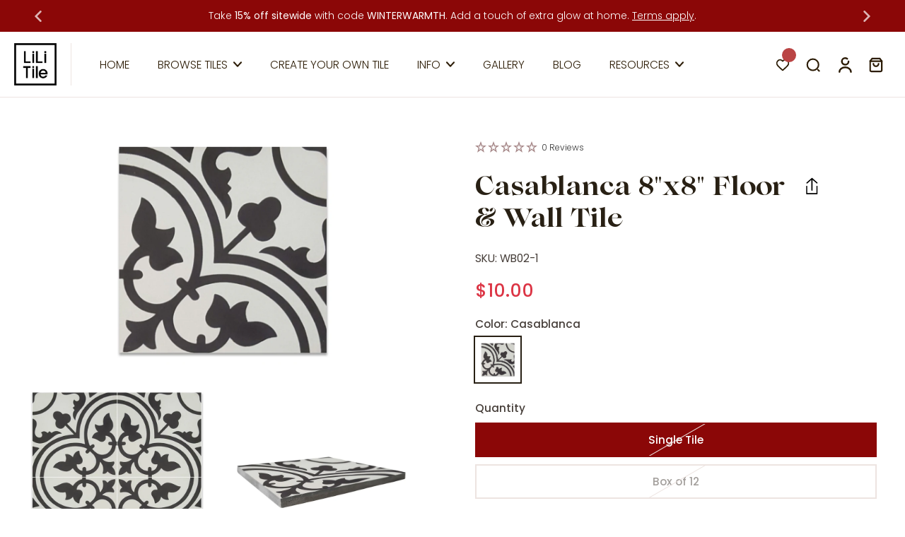

--- FILE ---
content_type: text/html; charset=utf-8
request_url: https://lilitile.com/products/casablanca-8-x-8-cement-tile
body_size: 132439
content:
<!doctype html>
<html class="no-js" lang="en">
  <head>
<!--LOOMI SDK-->
<!--DO NOT EDIT-->
<link rel="preconnect"  href="https://live.visually-io.com/" crossorigin data-em-disable>
<link rel="dns-prefetch" href="https://live.visually-io.com/" data-em-disable>
<script>
(()=> {
    const env = 2;
    var store = "wb-brands-2021.myshopify.com";
    var alias = store.replace(".myshopify.com", "").replaceAll("-", "_").toUpperCase();
    var jitsuKey =  "js.54634217643";
    window.loomi_ctx = {...(window.loomi_ctx || {}),storeAlias:alias,jitsuKey,env};
    
    
    
	
	var product = {};
	var variants = [];
	
	variants.push({id:39251252281515,policy:"continue",price:1000,iq:94});
	
	variants.push({id:39251252052139,policy:"continue",price:7900,iq:7});
	
	product.variants = variants;
	product.oos = !true;
	product.price = 1000 ;
	window.loomi_ctx.current_product=product;
	window.loomi_ctx.productId=6535431356587;
	window.loomi_ctx.variantId = 39251252281515;
	
})()
</script>
<link href="https://live.visually-io.com/widgets/vsly-preact.min.js?k=js.54634217643&e=2&s=WB_BRANDS_2021" rel="preload" as="script" data-em-disable>
<script type="text/javascript" src="https://live.visually-io.com/widgets/vsly-preact.min.js?k=js.54634217643&e=2&s=WB_BRANDS_2021" data-em-disable></script>
<link href="https://live.visually-io.com/cf/WB_BRANDS_2021.js" rel="preload" as="script" data-em-disable>
<link href="https://live.visually-io.com/v/visually.js" rel="preload" as="script" data-em-disable>
<script type="text/javascript" src="https://live.visually-io.com/cf/WB_BRANDS_2021.js" data-em-disable></script>
<script type="text/javascript" src="https://live.visually-io.com/v/visually.js" data-em-disable></script>
<script defer type="text/javascript" src="https://live.visually-io.com/v/visually-a.js" data-em-disable></script>
<!--LOOMI SDK-->


    <!-- Google Tag Manager -->
    <script>
    (function(w,d,s,l,i){
      // Prevent duplicate GTM loading (e.g., from Alpine re-renders or section reloads)
      if(!w._gtm_loading) w._gtm_loading = {};
      if(w._gtm_loading[i]) return; // Already loading/loaded
      w._gtm_loading[i] = true; // Set flag immediately to prevent duplicates
      
      // Safety check - if GTM already initialized, don't load again
      if(w.google_tag_manager && w.google_tag_manager[i]) return;
      
      w[l]=w[l]||[];
      w[l].push({'gtm.start': new Date().getTime(),event:'gtm.js'});
      var f=d.getElementsByTagName(s)[0],
      j=d.createElement(s),dl=l!='dataLayer'?'&l='+l:'';
      j.async=true;
      j.src='https://www.googletagmanager.com/gtm.js?id='+i+dl;
      if(f && f.parentNode) {
        f.parentNode.insertBefore(j,f);
      } else {
        d.head.appendChild(j);
      }
    })(window,document,'script','dataLayer','GTM-KS3F6DN');
    </script>
    <!-- End Google Tag Manager -->
    <meta charset="utf-8">
    <meta http-equiv="X-UA-Compatible" content="IE=edge">
    <meta name="viewport" content="width=device-width, initial-scale=1.0">
    <meta name="theme-color" content="">
    
      <link rel="canonical" href="https://lilitile.com/products/casablanca-8-x-8-cement-tile">
    
<link rel="icon" type="image/png" href="//lilitile.com/cdn/shop/files/BoxLogo.png?crop=center&height=32&v=1716861001&width=32"><link rel="preconnect" href="https://fonts.shopifycdn.com" crossorigin><link rel="preconnect" href="https://cdn.shopify.com" crossorigin>

    <title>
      Casablanca 8 x 8 Cement Tile – Elegant &amp; Durable
 &ndash; LiLi Tile</title>
    
      <meta name="description" content="Enhance your decor with the timeless elegance of Casablanca Cement Tile by LiLi Tile. This durable and stylish tile brings a classic touch to any space, perfect for both indoor and outdoor settings.">
    
<link href="//lilitile.com/cdn/fonts/poppins/poppins_n3.05f58335c3209cce17da4f1f1ab324ebe2982441.woff2" as="font" type="font/woff2" crossorigin="anonymous" rel="preload"><link href="//lilitile.com/cdn/shop/t/141/assets/splide.css?v=18481737856655189791761918996" as="style" rel="preload">
    <link href="//lilitile.com/cdn/shop/t/141/assets/theme.css?v=144282421217529612511761918996" as="style" rel="preload">

    

<meta property="og:site_name" content="LiLi Tile">
<meta property="og:url" content="https://lilitile.com/products/casablanca-8-x-8-cement-tile">
<meta property="og:title" content="Casablanca 8 x 8 Cement Tile – Elegant &amp; Durable">
<meta property="og:type" content="product">
<meta property="og:description" content="Enhance your decor with the timeless elegance of Casablanca Cement Tile by LiLi Tile. This durable and stylish tile brings a classic touch to any space, perfect for both indoor and outdoor settings."><meta property="og:image" content="http://lilitile.com/cdn/shop/products/casablanca-cement-tile-216137.jpg?v=1750758349">
  <meta property="og:image:secure_url" content="https://lilitile.com/cdn/shop/products/casablanca-cement-tile-216137.jpg?v=1750758349">
  <meta property="og:image:width" content="2000">
  <meta property="og:image:height" content="2000"><meta property="og:price:amount" content="10.00">
  <meta property="og:price:currency" content="USD"><meta name="twitter:card" content="summary_large_image">
<meta name="twitter:title" content="Casablanca 8 x 8 Cement Tile – Elegant &amp; Durable">
<meta name="twitter:description" content="Enhance your decor with the timeless elegance of Casablanca Cement Tile by LiLi Tile. This durable and stylish tile brings a classic touch to any space, perfect for both indoor and outdoor settings.">
<style data-shopify>@font-face {
  font-family: Poppins;
  font-weight: 300;
  font-style: normal;
  font-display: swap;
  src: url("//lilitile.com/cdn/fonts/poppins/poppins_n3.05f58335c3209cce17da4f1f1ab324ebe2982441.woff2") format("woff2"),
       url("//lilitile.com/cdn/fonts/poppins/poppins_n3.6971368e1f131d2c8ff8e3a44a36b577fdda3ff5.woff") format("woff");
}
@font-face {
  font-family: Besley;
  font-weight: 600;
  font-style: italic;
  font-display: swap;
  src: url("//lilitile.com/cdn/fonts/besley/besley_i6.bbcfe8f231756eaf45bc504f29a9ad23cfd59f1b.woff2") format("woff2"),
       url("//lilitile.com/cdn/fonts/besley/besley_i6.aaff3278e1da1b08e3d972618c3b6db20fc6e1bf.woff") format("woff");
}
@font-face {
  font-family: Poppins;
  font-weight: 700;
  font-style: normal;
  font-display: swap;
  src: url("//lilitile.com/cdn/fonts/poppins/poppins_n7.56758dcf284489feb014a026f3727f2f20a54626.woff2") format("woff2"),
       url("//lilitile.com/cdn/fonts/poppins/poppins_n7.f34f55d9b3d3205d2cd6f64955ff4b36f0cfd8da.woff") format("woff");
}
@font-face {
  font-family: Poppins;
  font-weight: 300;
  font-style: italic;
  font-display: swap;
  src: url("//lilitile.com/cdn/fonts/poppins/poppins_i3.8536b4423050219f608e17f134fe9ea3b01ed890.woff2") format("woff2"),
       url("//lilitile.com/cdn/fonts/poppins/poppins_i3.0f4433ada196bcabf726ed78f8e37e0995762f7f.woff") format("woff");
}
@font-face {
  font-family: Poppins;
  font-weight: 700;
  font-style: italic;
  font-display: swap;
  src: url("//lilitile.com/cdn/fonts/poppins/poppins_i7.42fd71da11e9d101e1e6c7932199f925f9eea42d.woff2") format("woff2"),
       url("//lilitile.com/cdn/fonts/poppins/poppins_i7.ec8499dbd7616004e21155106d13837fff4cf556.woff") format("woff");
}
@font-face {
    font-family: "Lovelace";
    font-weight: 400;
    font-style: normal;
    font-display: swap;
    src: url(//lilitile.com/cdn/shop/files/Lovelace-Bold.woff2?v=2694991049103655737) format("woff2");
  }
  @font-face {
    font-family: "Lovelace Highlight";
    font-weight: 400;
    font-style: italic;
    font-display: swap;
    src: url(//lilitile.com/cdn/shop/files/Lovelace-Regular.woff2?v=5477522740618017208) format("woff2");
  }</style><link href="//lilitile.com/cdn/shop/t/141/assets/splide.css?v=18481737856655189791761918996" rel="stylesheet" type="text/css" media="all" /><link href="//lilitile.com/cdn/shop/t/141/assets/theme.css?v=144282421217529612511761918996" rel="stylesheet" type="text/css" media="all" />
<style data-shopify>:root,
  *:before {
    --base-font-size: 0.9625rem;
    --font-size-medium-mobile: 0.99rem;
    --font-size-medium: 1.1rem;
    --font-size-small: 0.6875rem;
    --font-size-small-mobile: 0.61875rem;
    --font-size-normal: 0.825rem;
    --font-size-normal-mobile: 0.7425rem;
    --font-size-large: 1.375rem;
    --font-size-large-mobile: 1.2375rem;
    --heading-highlight-font-size: 100%;
    --h1-font-size: 3.825rem;
    --h2-font-size: 2.25rem;
    --h3-font-size: 1.35rem;
    --h4-font-size: 1.2375rem;
    --h5-font-size: 1.125rem;
    --h6-font-size: 1.0125rem;
    --base-font-size-mobile: 0.86625rem;
    --h1-font-size-mobile: 1.9125rem;
    --h2-font-size-mobile: 1.35rem;
    --h3-font-size-mobile: 0.945rem;
    --h4-font-size-mobile: 0.86625rem;
    --h5-font-size-mobile: 0.7875rem;
    --h6-font-size-mobile: 0.70875rem;
    --rating-star-size: 0.77rem;
    --border-radius: 0;
    --page-width: 1400px;
    --width-countdown: 8.6625rem;
    --font-menu: Poppins, sans-serif;
    --font-menu-weight: 300;
    --font-menu-style: normal;
    --font-button: Poppins, sans-serif;
    --font-button-weight: 300;
    --font-button-style: normal;
    --font-body-family: Poppins, sans-serif;
    --font-body-style: normal;
    --font-body-weight: 300;
    --font-heading-family: Poppins, sans-serif;
    --font-heading-highlight: Besley, serif;
    --font-heading-highlight-style: italic;
    --font-heading-highlight-weight: 600;
    --font-heading-style: normal;
    --font-heading-weight: 400;
    --heading-text-tranform: none;
    --advanced-sections-spacing: 0px;
    --divider-spacing: -0;

    --colors-pulse-speech: 214, 134, 65;
    --image-treatment-overlay: 40, 32, 20;
    --image-treatment-text: 255, 255, 255;
    --colors-line-and-border: 237, 228, 225;
    --colors-line-and-border-base: 237, 228, 225;
    --colors-line-header: 237, 228, 225;
    --colors-line-footer: 210, 195, 179;
    --colors-background: 255, 255, 255;
    --colors-text: 71, 63, 58;
    --colors-heading: 40, 32, 20;
    --colors-heading-base: 40, 32, 20;
    --colors-background-secondary: 240, 239, 235;
    --colors-text-secondary: 72, 64, 56;
    --colors-heading-secondary: 43, 22, 4;
    --colors-text-link: 139, 8, 7;
    --background-color:  255, 255, 255;
    --background-color-header: 255, 255, 255;
    --colors-text-header: 43, 27, 4;
    --background-color-footer: 0, 0, 0;
    --colors-text-footer: 255, 255, 255;
    --colors-heading-footer: 255, 255, 255;
    --colors-text-link-footer: 177, 77, 77;
    --color-error: 201, 62, 43;
    --color-success: 23, 134, 13;
    --colors-price: 220, 53, 69;
    --colors-price-sale: 177, 77, 77;
    --colors-button-text: 255, 255, 255;
    --colors-button: 139, 7, 7;
    --colors-button-text-hover: 255, 255, 255;
    --colors-secondary-button: 4, 41, 43;
    --colors-button-hover: rgb(215, 93, 93);
    --colors-cart: 101, 79, 58;
    --colors-cart-text: 255, 255, 255;
    --colors-icon-rating: 165, 134, 135;
    --colors-transition-arrows: 0, 0, 0;
    --color-highlight: #8b0608;
    --background-pagination-slideshow: 52, 49, 49;
    --text-color-pagination-slideshow: 255, 255, 255;
    
      --background-secondary-button: transparent;
      --colors-line-secondary-button: 4, 41, 43;
    
    
      --button-width: 120%;
      --button-height: 100%;
      --button-transform: rotate3d(0,0,1,10deg) translate3d(-1.2em,110%,0);
      --button-transform-origin: 0% 100%;
    
    
      --height-parallax: 110%;
    
    
      --image-zoom: 1.05;
    
    --card-product-bg: rgba(0,0,0,0);
    --card-product-padding: 20px;
    --card-product-padding-mobile: 5px;
    --card-product-alignment: center;
    
    --width-scrollbar: 0;
    --card-product-ratio: 100.0%;
    --card-product-img-position:  absolute;
    --card-product-img-height:  0;
    --card-product-img-zoom:  scale(1.1);
    --height-header: 0px;
    --transition-card-loading: 500ms;
    --transition-card-image-hover: 400ms;
    --transition-slideshow: 500ms;
    --transition-image-hover: 500ms;
  }
  .dark,
  .dark *:before {
    --image-treatment-overlay: 32, 32, 32;
    --image-treatment-text: 255, 255, 255;
    --colors-line-and-border: 91, 85, 83;
    --colors-line-and-border-base: 91, 85, 83;
    --colors-line-header: 91, 85, 83;
    --colors-line-footer: 91, 85, 83;
    --colors-background: 52, 49, 49;
    --colors-text: 202, 199, 199;
    --colors-heading: 255, 255, 255;
    --colors-heading-base: 255, 255, 255;
    --background-color: 52, 49, 49;
    --colors-text-link: 250, 193, 143;
    --color-error: 247, 109, 109;
    --color-success: 6, 193, 193;
    --background-color-header: 52, 49, 49;
    --colors-text-header: 255, 255, 255;
    --background-color-footer: 68, 64, 63;
    --colors-text-footer: 202, 199, 199;
    --colors-heading-footer: 255, 255, 255;
    --colors-text-link-footer: 250, 193, 143;
    --colors-price: 220, 53, 69;
    --colors-price-sale: 247, 109, 109;
    --colors-button-text: 255, 255, 255;
    --colors-button: 116, 55, 24;
    --colors-button-text-hover: 255, 255, 255;
    --colors-secondary-button: 255, 255, 255;
    --colors-button-hover: rgb(214, 134, 65);
    --colors-cart: 181, 147, 130;
    --colors-cart-text: 33, 30, 30;
    --colors-background-secondary: 68, 64, 63;
    --colors-text-secondary: 202, 199, 199;
    --colors-heading-secondary: 255, 255, 255;
    --colors-icon-rating: 214, 134, 65;
    --colors-pulse-speech: 214, 134, 65;
    --colors-transition-arrows: 0, 0, 0;
    --color-highlight: #f89a48;
    
      --background-secondary-button: transparent;
      --colors-line-secondary-button: 255, 255, 255;
    
    --card-product-bg: rgba(0,0,0,0);
  }
  shopify-accelerated-checkout {
    --shopify-accelerated-checkout-button-border-radius: 0;
  }
  shopify-accelerated-checkout-cart {
    --shopify-accelerated-checkout-button-border-radius: 0;
    --shopify-accelerated-checkout-inline-alignment: end;
    --shopify-accelerated-checkout-button-block-size: 48px;
    --shopify-accelerated-checkout-button-inline-size: 48px;
  }
  
    [role="button"],
    [type="button"],
    .button {
      color: rgb(var(--colors-button-text));
    }
    button.button-solid,
    .button.button-solid {
      border: none;
      background-color: rgba(var(--colors-button));
    }
    button.button-disable-effect,
    .button.button-disable-effect,
    .payment-button .shopify-payment-button__button--unbranded {
      color: rgb(var(--colors-button-text));
      background-color: rgba(var(--colors-button));
    }
    .button-action {
      border: none;
      color: rgb(var(--colors-button-text));
      background-color: rgba(var(--colors-button));
    }
  
  [role="button"],
  [type="button"],
  .button {
    direction: ltr;
  }
  .header, .header *::before {
    --colors-text: var(--colors-text-header);
    --colors-heading: var(--colors-text-header);
    --colors-price: var(--colors-text-header);
    --colors-line-and-border: var(--colors-line-header);
  }
  #sticky-header-content .divider {
    --colors-line-and-border: var(--colors-line-header);
  }
  .paginate-slide-image {
    background: rgba(var(--background-pagination-slideshow));
    color: rgba(var(--text-color-pagination-slideshow));
  }

  @media (min-width: 1024px) {
    .paginate-slide-image {
      color: rgba(var(--text-color-pagination-slideshow));
    }
    .paginate-slide-image:hover {
      color: rgba(var(--text-color-pagination-slideshow));
    }
  }

  .section-quick-links,
  .section-quick-links *::before,
  .section-footer,
  .section-footer *::before {
    --colors-text: var(--colors-text-footer);
    --colors-heading: var(--colors-heading-footer);
    --colors-text-link: var(--colors-text-link-footer);
    --colors-line-and-border: var(--colors-line-footer);
  }
  .sticky-header {
    --font-body-weight: 700;
  }

  .scrollbar-horizontal {
    position: relative;
    -ms-overflow-style: none;
  }
  .scrollbar-horizontal::-webkit-scrollbar-track {
    background-color: #ececec;
  }
  .scrollbar-horizontal::-webkit-scrollbar {
    height: 3px;
  }

  .scrollbar-horizontal::-webkit-scrollbar-track {
    -webkit-box-shadow: inset 0 0 0px rgba(0, 0, 0, 0);
  }

  .scrollbar-horizontal::-webkit-scrollbar-thumb {
    visibility: visible;
    background-color: #747474;
  }

  .scrollbar-horizontal::-webkit-scrollbar-thumb:hover {
    background-color: #747474;
  }
  body.scrollbar-body::-webkit-scrollbar{
    width: 5px;
  }
  .scrollbar-body::-webkit-scrollbar-track{
    background: #ececec;
  }
  .scrollbar-horizontal {
    position: relative;
    -ms-overflow-style: none;
  }
  .scrollbar-horizontal::-webkit-scrollbar-track {
    background-color: #ececec;
  }
  .scrollbar-horizontal::-webkit-scrollbar {
    height: 3px;
  }

  .scrollbar-horizontal::-webkit-scrollbar-track {
    -webkit-box-shadow: inset 0 0 0px rgba(0, 0, 0, 0);
  }

  .scrollbar-horizontal::-webkit-scrollbar-thumb {
    visibility: visible;
    background-color: #747474;
  }

  .scrollbar-horizontal::-webkit-scrollbar-thumb:hover {
    background-color: #747474;
  }
  .scrollbar-body::-webkit-scrollbar{
    width: 3px;
  }
  .scrollbar-body::-webkit-scrollbar-track{
    background: #ececec;
  }
  .scrollbar-body.scrollbar-visible:active::-webkit-scrollbar-thumb,
  .scrollbar-body.scrollbar-visible:focus::-webkit-scrollbar-thumb,
  .scrollbar-body.scrollbar-visible:hover::-webkit-scrollbar-thumb {
    background: #747474;
    visibility: visible;
  }
  .scrollbar-body.scrollbar-visible::-webkit-scrollbar-track{
    background: transparent;
  }
  .scrollbar-body.scrollbar-visible::-webkit-scrollbar-thumb{
    background: transparent;
    visibility: visible;
  }
  .scrollbar-body::-webkit-scrollbar-thumb{
    background: #747474;
  }
  .animate-scroll-banner {
    animation: scrollX var(--duration, 10s) linear infinite var(--play-state, running) var(--direction);
  }
  .padding-scrollbar, .padding-scrollbar-header {
    padding-right: min(var(--width-scrollbar), 20px);
  }
  .rtl .padding-scrollbar-header {
    padding-left: min(var(--width-scrollbar), 20px);
    padding-right: 0;
  }
  
  
  .des-block iframe {
    width: 100%;
    height: 100%;
  }
  .toggle-compare  + label span:first-child,
  .toggle-compare:checked + label span:last-child {
    display: block
  }
  .toggle-compare  + label span:last-child,
  .toggle-compare:checked + label span:first-child {
    display: none;
  }
  .card-product:not(.recommendations) {}
  .dark .card-product:not(.recommendations) {background: transparent;}
  .card-product:not(.recommendations) .card-info,
  .card-product:not(.recommendations) .x-variants-data {
    padding-left: 5px;
    padding-right: 5px;
  }
  .card-product:not(.recommendations) .card-info .x-variants-data
  {
    padding-left: 0;
    padding-right: 0;
  }
  .card-product-slideshow {
      background: #f0efeb;}
  .dark .card-product-slideshow {
      background: #44403f;}
  button[class*='shopify-payment-button__more-options'] {
    color: rgba(var(--colors-text));
  }
  .group-discount:before,.group-discount:after {
    background-color: rgba(var(--colors-price-sale), 5%);
    content: "";
    position: absolute;
    right: 100%;
    height: 100%;
    top: 0;
    width: 1.25rem;
  }
  .shipping_insurance.group-discount:before,.shipping_insurance.group-discount:after {
    background-color: rgb(var(--colors-background-secondary));
  }
  .group-discount:after {
    left: 100%;
    right: auto;
  }
  @media (min-width: 768px){
    .list-layout .card-product:not(.recommendations) {
      padding-bottom: 0;
    }
    .list-layout .card-product:not(.recommendations) .card-info,
    .list-layout .card-product:not(.recommendations) .x-variants-data{
      padding-left: 0;
      padding-right: 0;
    }
    shopify-accelerated-checkout-cart {
    --shopify-accelerated-checkout-button-block-size: 46px;
    --shopify-accelerated-checkout-button-inline-size: 46px;
  }
  }
  @media (min-width: 1024px){
    .group-discount:before,.group-discount:after {
       width: 0;
    }
    .payment-button .shopify-payment-button__button--unbranded {
      color: rgb(var(--colors-button-text));
      background: rgba(var(--colors-button));
    }
    .card-product:not(.recommendations) .card-info,
    .card-product:not(.recommendations) .x-variants-data {
      padding-left: 20px;
      padding-right: 20px;
    }
    [role="button"],
    [type="button"],
    .button {
      color: rgba(var(--colors-button-text));
    }
    button.button-solid,
    .button.button-solid {
      border: none;
      box-shadow: none;
      color: rgb(var(--colors-button-text));
      background-color: rgba(var(--colors-button));
      overflow: hidden;
      background-origin: border-box;
    }
    button.button-solid:hover,
    .button.button-solid:hover {
      
      transition-delay: 0.5s;
      
      transition-property: background-color;
      background-color: var(--colors-button-hover);
      color: rgba(var(--colors-button-text-hover));
      background-origin: border-box;
    }
    .button-action {
      border: none;
      color: rgba(var(--colors-button-text-hover));
      background-color: var(--colors-button-hover);
    }
    button.button-disable-effect,
    .button.button-disable-effect {
      color: rgb(var(--colors-button-text));
      background-color: rgba(var(--colors-button));
    }
    button.button-disable-effect:hover,
    .button.button-disable-effect:hover {
      color: rgba(var(--colors-button-text-hover));
      background-color: var(--colors-button-hover);
    }
    
      button.button-solid:before,
      .button.button-solid:before {
        content: "";
        z-index: -1;
        position: absolute;
        top: 0;
        right: 0;
        bottom: 0;
        left: 0;
        width: var(--button-width);
        height: var(--button-height);
        background-color: var(--colors-button-hover);
        backface-visibility: hidden;
        will-change: transform;
        transform: var(--button-transform);
        transform-origin: var(--button-transform-origin);
        transition: transform 0.5s ease;
      }
      button.button-solid:hover:before,
      .button.button-solid:hover:before {
        transform: rotate3d(0,0,1,0) translateZ(0);
      }
    
    
  }
  .inventory-low-stock-status {
    
      --stock-color: #b52a2a;
    
      color: var(--stock-color);
    }
  .dark .inventory-low-stock-status {
    
      --stock-color: #f78585;
    
  }
  .inventory-in-stock-status {
    
      --stock-color: #137373;
    
      color: var(--stock-color);
  }
  .dark .inventory-in-stock-status {
    
      --stock-color: #06c1c1;
    
  }
  .inventory-out-of-stock-status {
    
      --stock-color: #7b625c;
    
      color: var(--stock-color);
  }
  .dark .inventory-out-of-stock-status {
    
      --stock-color: #baa09a;
    
  }
  .inventory-status {
    background-color: var(--stock-color);
  }
  .card-testimonial {
      background: #f0efeb;}
  .dark .card-testimonial {
      background: #44403f;}/* App Shopify Subscription */
  .shopify_subscriptions_app_policy a {
    position: relative;
    margin-top: .5rem;
    margin-bottom: .5rem;
    color: rgba(var(--colors-text-link)) !important;
    text-decoration-thickness: 1px;
    background: linear-gradient(to right, rgba(0, 0, 0, 0), rgba(0, 0, 0, 0)), linear-gradient(to right, rgba(var(--colors-text-link), 1), rgba(var(--colors-text-link), 1), rgba(var(--colors-text-link), 1));
    background-size: 100% 0.1em, 0 0.1em;
    background-position: 100% 100%,100% 100%;
    background-repeat: no-repeat;
    transition: background-size 250ms;
  }
  .shopify_subscriptions_app_policy:after {
    clear: both;
    content: var(--tw-content);
    display: block;
  }
  @media (min-width: 1024px) {
    .shopify_subscriptions_app_policy a:hover {
      background-size: 0 .1em, 100% .1em;
      background-position: 100% 100%, 0% 100%;
    }
  }

  /* Recurpay Subscription App */
  #recurpay-account-widget {
    margin-top: 1rem;
  }
  .rtl .recurpay__widget .recurpay__group_frequency .recurpay__frequency_label_title {
    padding-right: 10px;
    right: 0.25rem;
  }
  .rtl .recurpay__widget .recurpay__group_title {
    text-align: right;
    margin-right: 0;
    margin-left: 0.5em;
  }
  .rtl .recurpay__widget .recurpay__group_subtitle {
    text-align: right;
  }
  .rtl .recurpay__widget .recurpay__description {
    text-align: right;
  }
  .rtl .recurpay__widget .recurpay__radio_group {
    margin-right: 0;
    margin-left: 10px;
  }
  .rtl .recurpay__widget .recurpay__offer_saving_message {
    padding-right: 10px;
    padding-left: 0;
  }
  .rtl .recurpay__widget .recurpay__offer_wrapper svg {
    margin-right: 0;
    margin-left: 10px;
  }
  .rtl .recurpay__widget .recurpay__group_frequency .recurpay__frequency_label_title:before {
    left: 0.5em;
    margin-right: -50%;
    right: auto;
    margin-left: 0
  }
  .rtl .recurpay__widget .recurpay__group_frequency .recurpay__frequency_label_title:after {
    right: 0.5em;
    left: auto;
    margin-left: 0;
  }
  .rtl .upgrade-subscription-cart .upgrade-icon-wrapper {
    text-align: right;
  }

  /* Seal Subscriptions */
  .sls-widget-branding {
    z-index: 20 !important;
  }
  .card .sealsubs-target-element, .card-product-fbt .sealsubs-target-element {
    display: none !important;
  }
  .seal-portal-link a {
    position: relative;
    margin-top: .5rem;
    margin-bottom: .5rem;
    color: rgba(var(--colors-text-link)) !important;
    text-decoration-thickness: 1px;
    background: linear-gradient(to right, rgba(0, 0, 0, 0), rgba(0, 0, 0, 0)), linear-gradient(to right, rgba(var(--colors-text-link), 1), rgba(var(--colors-text-link), 1), rgba(var(--colors-text-link), 1));
    background-size: 100% 0.1em, 0 0.1em;
    background-position: 100% 100%,100% 100%;
    background-repeat: no-repeat;
    transition: background-size 250ms;
  }
  .seal-portal-link:after {
    clear: both;
    content: var(--tw-content);
    display: block;
  }
  @media (min-width: 1024px) {
    .seal-portal-link a:hover {
      background-size: 0 .1em, 100% .1em;
      background-position: 100% 100%, 0% 100%;
    }
  }
  .rtl .sealsubs-container {
    text-align: right;
  }
  .x-card-title {
    font-size: 0.99rem;
  }
  .x-card-price {
    font-size: 0.9rem;
    font-family: var(--font-body-family)
  }
  @media (min-width: 768px) {
    .x-card-title {
      font-size: 1.1rem;
    }
    .x-card-price {
      font-size: 1.0rem;
    }
  }
  .back{
    position: absolute;
    top: 50%;
    left: 50%;
    white-space: nowrap;
    opacity: 0;
    transform: translate(-50%, -50%) translateY(100%) translateZ(0);
    transition-behavior: normal, normal;
    transition-duration: 0.6s, 0.6s;
    transition-timing-function: cubic-bezier(0.165, 0.84, 0.44, 1), cubic-bezier(0.165, 0.84, 0.44, 1);
    transition-delay: 0s, 0s;
    transition-property: transform, opacity;
  }
  .front{
    transform: translateZ(0);
    transition-behavior: normal, normal;
    transition-duration: 0.6s, 0.6s;
    transition-timing-function: cubic-bezier(0.165, 0.84, 0.44, 1), cubic-bezier(0.165, 0.84, 0.44, 1);
    transition-delay: 0s, 0s;
    transition-property: transform, opacity;
    border-bottom: 1px solid transparent;
  }
  .flip-container:hover .front{
    opacity: 0;
    transform: translateY(-100%) translateZ(0);
  }
  .flip-container:hover .back{
    opacity: 1;
    transform: translate(-50%, -50%) translateY(0%) translateZ(0);
    border-bottom: 1px solid rgba(var(--colors-text-link));
  }
  .dbtap-overlay{
    display: none
  }
  @media (max-width: 1024px) and (pointer: coarse) and (hover: none) {
    .dbtap-overlay{
      display: block
    }
  }</style>
    
    <script>window.performance && window.performance.mark && window.performance.mark('shopify.content_for_header.start');</script><meta name="google-site-verification" content="Ifdt_AdQTqFT-8PIQe5HU_HSqhrp0J7rwPxNVaGo83Q">
<meta id="shopify-digital-wallet" name="shopify-digital-wallet" content="/54634217643/digital_wallets/dialog">
<meta name="shopify-checkout-api-token" content="4fe27688615653210b5c047d237e2751">
<meta id="in-context-paypal-metadata" data-shop-id="54634217643" data-venmo-supported="false" data-environment="production" data-locale="en_US" data-paypal-v4="true" data-currency="USD">
<link rel="alternate" hreflang="x-default" href="https://lilitile.com/products/casablanca-8-x-8-cement-tile">
<link rel="alternate" hreflang="en-CA" href="https://lilitile.com/en-ca/products/casablanca-8-x-8-cement-tile">
<link rel="alternate" hreflang="en-US" href="https://lilitile.com/products/casablanca-8-x-8-cement-tile">
<link rel="alternate" type="application/json+oembed" href="https://lilitile.com/products/casablanca-8-x-8-cement-tile.oembed">
<script async="async" src="/checkouts/internal/preloads.js?locale=en-US"></script>
<link rel="preconnect" href="https://shop.app" crossorigin="anonymous">
<script async="async" src="https://shop.app/checkouts/internal/preloads.js?locale=en-US&shop_id=54634217643" crossorigin="anonymous"></script>
<script id="apple-pay-shop-capabilities" type="application/json">{"shopId":54634217643,"countryCode":"US","currencyCode":"USD","merchantCapabilities":["supports3DS"],"merchantId":"gid:\/\/shopify\/Shop\/54634217643","merchantName":"LiLi Tile","requiredBillingContactFields":["postalAddress","email","phone"],"requiredShippingContactFields":["postalAddress","email","phone"],"shippingType":"shipping","supportedNetworks":["visa","masterCard","amex","discover","elo","jcb"],"total":{"type":"pending","label":"LiLi Tile","amount":"1.00"},"shopifyPaymentsEnabled":true,"supportsSubscriptions":true}</script>
<script id="shopify-features" type="application/json">{"accessToken":"4fe27688615653210b5c047d237e2751","betas":["rich-media-storefront-analytics"],"domain":"lilitile.com","predictiveSearch":true,"shopId":54634217643,"locale":"en"}</script>
<script>var Shopify = Shopify || {};
Shopify.shop = "wb-brands-2021.myshopify.com";
Shopify.locale = "en";
Shopify.currency = {"active":"USD","rate":"1.0"};
Shopify.country = "US";
Shopify.theme = {"name":"Lili Tile - Eurus - Release--WPD_BDR","id":185031590258,"schema_name":"Eurus","schema_version":"9.0.0","theme_store_id":2048,"role":"main"};
Shopify.theme.handle = "null";
Shopify.theme.style = {"id":null,"handle":null};
Shopify.cdnHost = "lilitile.com/cdn";
Shopify.routes = Shopify.routes || {};
Shopify.routes.root = "/";</script>
<script type="module">!function(o){(o.Shopify=o.Shopify||{}).modules=!0}(window);</script>
<script>!function(o){function n(){var o=[];function n(){o.push(Array.prototype.slice.apply(arguments))}return n.q=o,n}var t=o.Shopify=o.Shopify||{};t.loadFeatures=n(),t.autoloadFeatures=n()}(window);</script>
<script>
  window.ShopifyPay = window.ShopifyPay || {};
  window.ShopifyPay.apiHost = "shop.app\/pay";
  window.ShopifyPay.redirectState = null;
</script>
<script id="shop-js-analytics" type="application/json">{"pageType":"product"}</script>
<script defer="defer" async type="module" src="//lilitile.com/cdn/shopifycloud/shop-js/modules/v2/client.init-shop-cart-sync_BdyHc3Nr.en.esm.js"></script>
<script defer="defer" async type="module" src="//lilitile.com/cdn/shopifycloud/shop-js/modules/v2/chunk.common_Daul8nwZ.esm.js"></script>
<script type="module">
  await import("//lilitile.com/cdn/shopifycloud/shop-js/modules/v2/client.init-shop-cart-sync_BdyHc3Nr.en.esm.js");
await import("//lilitile.com/cdn/shopifycloud/shop-js/modules/v2/chunk.common_Daul8nwZ.esm.js");

  window.Shopify.SignInWithShop?.initShopCartSync?.({"fedCMEnabled":true,"windoidEnabled":true});

</script>
<script defer="defer" async type="module" src="//lilitile.com/cdn/shopifycloud/shop-js/modules/v2/client.payment-terms_MV4M3zvL.en.esm.js"></script>
<script defer="defer" async type="module" src="//lilitile.com/cdn/shopifycloud/shop-js/modules/v2/chunk.common_Daul8nwZ.esm.js"></script>
<script defer="defer" async type="module" src="//lilitile.com/cdn/shopifycloud/shop-js/modules/v2/chunk.modal_CQq8HTM6.esm.js"></script>
<script type="module">
  await import("//lilitile.com/cdn/shopifycloud/shop-js/modules/v2/client.payment-terms_MV4M3zvL.en.esm.js");
await import("//lilitile.com/cdn/shopifycloud/shop-js/modules/v2/chunk.common_Daul8nwZ.esm.js");
await import("//lilitile.com/cdn/shopifycloud/shop-js/modules/v2/chunk.modal_CQq8HTM6.esm.js");

  
</script>
<script>
  window.Shopify = window.Shopify || {};
  if (!window.Shopify.featureAssets) window.Shopify.featureAssets = {};
  window.Shopify.featureAssets['shop-js'] = {"shop-cart-sync":["modules/v2/client.shop-cart-sync_QYOiDySF.en.esm.js","modules/v2/chunk.common_Daul8nwZ.esm.js"],"init-fed-cm":["modules/v2/client.init-fed-cm_DchLp9rc.en.esm.js","modules/v2/chunk.common_Daul8nwZ.esm.js"],"shop-button":["modules/v2/client.shop-button_OV7bAJc5.en.esm.js","modules/v2/chunk.common_Daul8nwZ.esm.js"],"init-windoid":["modules/v2/client.init-windoid_DwxFKQ8e.en.esm.js","modules/v2/chunk.common_Daul8nwZ.esm.js"],"shop-cash-offers":["modules/v2/client.shop-cash-offers_DWtL6Bq3.en.esm.js","modules/v2/chunk.common_Daul8nwZ.esm.js","modules/v2/chunk.modal_CQq8HTM6.esm.js"],"shop-toast-manager":["modules/v2/client.shop-toast-manager_CX9r1SjA.en.esm.js","modules/v2/chunk.common_Daul8nwZ.esm.js"],"init-shop-email-lookup-coordinator":["modules/v2/client.init-shop-email-lookup-coordinator_UhKnw74l.en.esm.js","modules/v2/chunk.common_Daul8nwZ.esm.js"],"pay-button":["modules/v2/client.pay-button_DzxNnLDY.en.esm.js","modules/v2/chunk.common_Daul8nwZ.esm.js"],"avatar":["modules/v2/client.avatar_BTnouDA3.en.esm.js"],"init-shop-cart-sync":["modules/v2/client.init-shop-cart-sync_BdyHc3Nr.en.esm.js","modules/v2/chunk.common_Daul8nwZ.esm.js"],"shop-login-button":["modules/v2/client.shop-login-button_D8B466_1.en.esm.js","modules/v2/chunk.common_Daul8nwZ.esm.js","modules/v2/chunk.modal_CQq8HTM6.esm.js"],"init-customer-accounts-sign-up":["modules/v2/client.init-customer-accounts-sign-up_C8fpPm4i.en.esm.js","modules/v2/client.shop-login-button_D8B466_1.en.esm.js","modules/v2/chunk.common_Daul8nwZ.esm.js","modules/v2/chunk.modal_CQq8HTM6.esm.js"],"init-shop-for-new-customer-accounts":["modules/v2/client.init-shop-for-new-customer-accounts_CVTO0Ztu.en.esm.js","modules/v2/client.shop-login-button_D8B466_1.en.esm.js","modules/v2/chunk.common_Daul8nwZ.esm.js","modules/v2/chunk.modal_CQq8HTM6.esm.js"],"init-customer-accounts":["modules/v2/client.init-customer-accounts_dRgKMfrE.en.esm.js","modules/v2/client.shop-login-button_D8B466_1.en.esm.js","modules/v2/chunk.common_Daul8nwZ.esm.js","modules/v2/chunk.modal_CQq8HTM6.esm.js"],"shop-follow-button":["modules/v2/client.shop-follow-button_CkZpjEct.en.esm.js","modules/v2/chunk.common_Daul8nwZ.esm.js","modules/v2/chunk.modal_CQq8HTM6.esm.js"],"lead-capture":["modules/v2/client.lead-capture_BntHBhfp.en.esm.js","modules/v2/chunk.common_Daul8nwZ.esm.js","modules/v2/chunk.modal_CQq8HTM6.esm.js"],"checkout-modal":["modules/v2/client.checkout-modal_CfxcYbTm.en.esm.js","modules/v2/chunk.common_Daul8nwZ.esm.js","modules/v2/chunk.modal_CQq8HTM6.esm.js"],"shop-login":["modules/v2/client.shop-login_Da4GZ2H6.en.esm.js","modules/v2/chunk.common_Daul8nwZ.esm.js","modules/v2/chunk.modal_CQq8HTM6.esm.js"],"payment-terms":["modules/v2/client.payment-terms_MV4M3zvL.en.esm.js","modules/v2/chunk.common_Daul8nwZ.esm.js","modules/v2/chunk.modal_CQq8HTM6.esm.js"]};
</script>
<script>(function() {
  var isLoaded = false;
  function asyncLoad() {
    if (isLoaded) return;
    isLoaded = true;
    var urls = ["https:\/\/formbuilder.hulkapps.com\/skeletopapp.js?shop=wb-brands-2021.myshopify.com","https:\/\/static.affiliatly.com\/shopify\/v3\/shopify.js?affiliatly_code=AF-1046920\u0026s=2\u0026shop=wb-brands-2021.myshopify.com","https:\/\/cdnig.addons.business\/embed\/cloud\/wb-brands-2021\/cziframeagent.js?v=212104101107\u0026token=wJGd232702XkXtV5\u0026shop=wb-brands-2021.myshopify.com","https:\/\/reconvert-cdn.com\/assets\/js\/store_reconvert_node.js?v=2\u0026scid=ZDZiOWI5NDNhNmVkM2E1MTllYTQ5YzIyZDMxNGM4ZmMuNWVhNWM3MjhmNjg5MzRiYjdjNzk3Nzc5YWU1NTk5Mjc=\u0026shop=wb-brands-2021.myshopify.com","https:\/\/reconvert-cdn.com\/assets\/js\/reconvert_script_tags.mini.js?scid=WTE5VUpvSUM4V2g1bk5MQzREeDhOQT09\u0026shop=wb-brands-2021.myshopify.com","https:\/\/d1o5e9vlirdalo.cloudfront.net\/vfLoader.js?pk=lilitile\u0026e=prod\u0026shop=wb-brands-2021.myshopify.com","https:\/\/dr4qe3ddw9y32.cloudfront.net\/awin-shopify-integration-code.js?aid=123420\u0026v=shopifyApp_5.2.5\u0026ts=1768321610810\u0026shop=wb-brands-2021.myshopify.com"];
    for (var i = 0; i < urls.length; i++) {
      var s = document.createElement('script');
      s.type = 'text/javascript';
      s.async = true;
      s.src = urls[i];
      var x = document.getElementsByTagName('script')[0];
      x.parentNode.insertBefore(s, x);
    }
  };
  if(window.attachEvent) {
    window.attachEvent('onload', asyncLoad);
  } else {
    window.addEventListener('load', asyncLoad, false);
  }
})();</script>
<script id="__st">var __st={"a":54634217643,"offset":-18000,"reqid":"f7f45b97-d142-4531-b26f-ffd6713c8216-1769003313","pageurl":"lilitile.com\/products\/casablanca-8-x-8-cement-tile","u":"08224935a276","p":"product","rtyp":"product","rid":6535431356587};</script>
<script>window.ShopifyPaypalV4VisibilityTracking = true;</script>
<script id="captcha-bootstrap">!function(){'use strict';const t='contact',e='account',n='new_comment',o=[[t,t],['blogs',n],['comments',n],[t,'customer']],c=[[e,'customer_login'],[e,'guest_login'],[e,'recover_customer_password'],[e,'create_customer']],r=t=>t.map((([t,e])=>`form[action*='/${t}']:not([data-nocaptcha='true']) input[name='form_type'][value='${e}']`)).join(','),a=t=>()=>t?[...document.querySelectorAll(t)].map((t=>t.form)):[];function s(){const t=[...o],e=r(t);return a(e)}const i='password',u='form_key',d=['recaptcha-v3-token','g-recaptcha-response','h-captcha-response',i],f=()=>{try{return window.sessionStorage}catch{return}},m='__shopify_v',_=t=>t.elements[u];function p(t,e,n=!1){try{const o=window.sessionStorage,c=JSON.parse(o.getItem(e)),{data:r}=function(t){const{data:e,action:n}=t;return t[m]||n?{data:e,action:n}:{data:t,action:n}}(c);for(const[e,n]of Object.entries(r))t.elements[e]&&(t.elements[e].value=n);n&&o.removeItem(e)}catch(o){console.error('form repopulation failed',{error:o})}}const l='form_type',E='cptcha';function T(t){t.dataset[E]=!0}const w=window,h=w.document,L='Shopify',v='ce_forms',y='captcha';let A=!1;((t,e)=>{const n=(g='f06e6c50-85a8-45c8-87d0-21a2b65856fe',I='https://cdn.shopify.com/shopifycloud/storefront-forms-hcaptcha/ce_storefront_forms_captcha_hcaptcha.v1.5.2.iife.js',D={infoText:'Protected by hCaptcha',privacyText:'Privacy',termsText:'Terms'},(t,e,n)=>{const o=w[L][v],c=o.bindForm;if(c)return c(t,g,e,D).then(n);var r;o.q.push([[t,g,e,D],n]),r=I,A||(h.body.append(Object.assign(h.createElement('script'),{id:'captcha-provider',async:!0,src:r})),A=!0)});var g,I,D;w[L]=w[L]||{},w[L][v]=w[L][v]||{},w[L][v].q=[],w[L][y]=w[L][y]||{},w[L][y].protect=function(t,e){n(t,void 0,e),T(t)},Object.freeze(w[L][y]),function(t,e,n,w,h,L){const[v,y,A,g]=function(t,e,n){const i=e?o:[],u=t?c:[],d=[...i,...u],f=r(d),m=r(i),_=r(d.filter((([t,e])=>n.includes(e))));return[a(f),a(m),a(_),s()]}(w,h,L),I=t=>{const e=t.target;return e instanceof HTMLFormElement?e:e&&e.form},D=t=>v().includes(t);t.addEventListener('submit',(t=>{const e=I(t);if(!e)return;const n=D(e)&&!e.dataset.hcaptchaBound&&!e.dataset.recaptchaBound,o=_(e),c=g().includes(e)&&(!o||!o.value);(n||c)&&t.preventDefault(),c&&!n&&(function(t){try{if(!f())return;!function(t){const e=f();if(!e)return;const n=_(t);if(!n)return;const o=n.value;o&&e.removeItem(o)}(t);const e=Array.from(Array(32),(()=>Math.random().toString(36)[2])).join('');!function(t,e){_(t)||t.append(Object.assign(document.createElement('input'),{type:'hidden',name:u})),t.elements[u].value=e}(t,e),function(t,e){const n=f();if(!n)return;const o=[...t.querySelectorAll(`input[type='${i}']`)].map((({name:t})=>t)),c=[...d,...o],r={};for(const[a,s]of new FormData(t).entries())c.includes(a)||(r[a]=s);n.setItem(e,JSON.stringify({[m]:1,action:t.action,data:r}))}(t,e)}catch(e){console.error('failed to persist form',e)}}(e),e.submit())}));const S=(t,e)=>{t&&!t.dataset[E]&&(n(t,e.some((e=>e===t))),T(t))};for(const o of['focusin','change'])t.addEventListener(o,(t=>{const e=I(t);D(e)&&S(e,y())}));const B=e.get('form_key'),M=e.get(l),P=B&&M;t.addEventListener('DOMContentLoaded',(()=>{const t=y();if(P)for(const e of t)e.elements[l].value===M&&p(e,B);[...new Set([...A(),...v().filter((t=>'true'===t.dataset.shopifyCaptcha))])].forEach((e=>S(e,t)))}))}(h,new URLSearchParams(w.location.search),n,t,e,['guest_login'])})(!0,!0)}();</script>
<script integrity="sha256-4kQ18oKyAcykRKYeNunJcIwy7WH5gtpwJnB7kiuLZ1E=" data-source-attribution="shopify.loadfeatures" defer="defer" src="//lilitile.com/cdn/shopifycloud/storefront/assets/storefront/load_feature-a0a9edcb.js" crossorigin="anonymous"></script>
<script crossorigin="anonymous" defer="defer" src="//lilitile.com/cdn/shopifycloud/storefront/assets/shopify_pay/storefront-65b4c6d7.js?v=20250812"></script>
<script data-source-attribution="shopify.dynamic_checkout.dynamic.init">var Shopify=Shopify||{};Shopify.PaymentButton=Shopify.PaymentButton||{isStorefrontPortableWallets:!0,init:function(){window.Shopify.PaymentButton.init=function(){};var t=document.createElement("script");t.src="https://lilitile.com/cdn/shopifycloud/portable-wallets/latest/portable-wallets.en.js",t.type="module",document.head.appendChild(t)}};
</script>
<script data-source-attribution="shopify.dynamic_checkout.buyer_consent">
  function portableWalletsHideBuyerConsent(e){var t=document.getElementById("shopify-buyer-consent"),n=document.getElementById("shopify-subscription-policy-button");t&&n&&(t.classList.add("hidden"),t.setAttribute("aria-hidden","true"),n.removeEventListener("click",e))}function portableWalletsShowBuyerConsent(e){var t=document.getElementById("shopify-buyer-consent"),n=document.getElementById("shopify-subscription-policy-button");t&&n&&(t.classList.remove("hidden"),t.removeAttribute("aria-hidden"),n.addEventListener("click",e))}window.Shopify?.PaymentButton&&(window.Shopify.PaymentButton.hideBuyerConsent=portableWalletsHideBuyerConsent,window.Shopify.PaymentButton.showBuyerConsent=portableWalletsShowBuyerConsent);
</script>
<script data-source-attribution="shopify.dynamic_checkout.cart.bootstrap">document.addEventListener("DOMContentLoaded",(function(){function t(){return document.querySelector("shopify-accelerated-checkout-cart, shopify-accelerated-checkout")}if(t())Shopify.PaymentButton.init();else{new MutationObserver((function(e,n){t()&&(Shopify.PaymentButton.init(),n.disconnect())})).observe(document.body,{childList:!0,subtree:!0})}}));
</script>
<link id="shopify-accelerated-checkout-styles" rel="stylesheet" media="screen" href="https://lilitile.com/cdn/shopifycloud/portable-wallets/latest/accelerated-checkout-backwards-compat.css" crossorigin="anonymous">
<style id="shopify-accelerated-checkout-cart">
        #shopify-buyer-consent {
  margin-top: 1em;
  display: inline-block;
  width: 100%;
}

#shopify-buyer-consent.hidden {
  display: none;
}

#shopify-subscription-policy-button {
  background: none;
  border: none;
  padding: 0;
  text-decoration: underline;
  font-size: inherit;
  cursor: pointer;
}

#shopify-subscription-policy-button::before {
  box-shadow: none;
}

      </style>

<script>window.performance && window.performance.mark && window.performance.mark('shopify.content_for_header.end');</script>
    

    <style data-shopify>
      body {
        /* INP mobile */
        touch-action: manipulation;
      }
      [opitem-hide] { display: none;}
      p#optxt { font-size: 13px;}
    </style>


    
  <!-- BEGIN app block: shopify://apps/hulk-form-builder/blocks/app-embed/b6b8dd14-356b-4725-a4ed-77232212b3c3 --><!-- BEGIN app snippet: hulkapps-formbuilder-theme-ext --><script type="text/javascript">
  
  if (typeof window.formbuilder_customer != "object") {
        window.formbuilder_customer = {}
  }

  window.hulkFormBuilder = {
    form_data: {"form_3Bf3guFluRGCs-_tWPG2BQ":{"uuid":"3Bf3guFluRGCs-_tWPG2BQ","form_name":"Technical Issues","form_data":{"div_back_gradient_1":"#fff","div_back_gradient_2":"#fff","back_color":"#fff","form_title":"","form_submit":"Submit","after_submit":"hideAndmessage","after_submit_msg":"\u003cp\u003eThanks for your submission, our team will reach out\u003c\/p\u003e\n","captcha_enable":"no","label_style":"blockLabels","input_border_radius":"8","back_type":"transparent","input_back_color":"#fff","input_back_color_hover":"#fff","back_shadow":"none","label_font_clr":"#000000","input_font_clr":"#000000","button_align":"centerBtn","button_clr":"#fff","button_back_clr":"#333333","button_border_radius":"2","form_width":"800px","form_border_size":0,"form_border_clr":"#c7c7c7","form_border_radius":0,"label_font_size":"14","input_font_size":"16","button_font_size":"16","form_padding":0,"input_border_color":"#000000","input_border_color_hover":"#ccc","btn_border_clr":"#333333","btn_border_size":"1","form_name":"Technical Issues","":"olesya@lilitile.com","form_emails":"olesya@lilitile.com","form_access_message":"\u003cp\u003ePlease login to access the form\u003cbr\u003eDo not have an account? Create account\u003c\/p\u003e","notification_email_send":true,"pass_referrer_url_on_email":false,"record_referrer_url":"no","capture_form_submission_counts":"no","custom_count_number":"","advance_css":".block_label, .header_column1, .header_column2{\n    letter-spacing: 0;\n}\np.infoMessage {\n    font-size: 12px;\n    line-height: 18px;\n    letter-spacing: 0;\n    color: #3b3b3b;\n}\n.alert_message .alert{\n    font-size: 12px;\n    line-height: 1.5;\n}\n.form_title_div h2{\n    margin-top: 0;\n    text-align: center;\n    color: #000000;\n    font-size: 34px;\n    margin-bottom: 35px;\n}\n.form_generater_form_div .inputfile+label, #formGeneratorForm .form-control, .dropzone{\n    height: auto;\n    letter-spacing: 0;\n    box-shadow: 0 1px 2px #1018280d;\n    border: 1px solid #00000033;\n    padding: 11px 16px;\n}\n.dropzone{\n    border-radius: 8px;\n}\n.dz-default.dz-message {\n    font-size: 14px;\n}\n#formGeneratorForm .form-control::-webkit-input-placeholder {\n    color: rgb(0 0 0 \/ 43%);\n}\n#formGeneratorForm .form-control::-moz-placeholder {\n    color: #0000006e;\n}\n#formGeneratorForm .form-control:-ms-input-placeholder {\n    color: #0000006e;\n}\n#formGeneratorForm .form-control::-ms-input-placeholder {\n    color: #0000006e;\n}\n#formGeneratorForm .form-control::placeholder {\n    color: #0000006e;\n}\n.form_generater_form_div .inputfile+label{\n    display: inline-flex;   \n    align-items: center;\n}\n.form_submit_div .btn {\n    max-width: 200px;\n    height: 52px;\n    padding: 12px 48px;\n    text-transform: uppercase;\n}\ndiv.form_submit_div button:hover {\n    background: #d42d28 !important;\n    border-color: #d42d28;\n}\n.pxFormGenerator iframe{\n    height: inherit !important;     \n}\n.col-sm-12.form-group.for-floating-label{\n    margin-bottom: 0;\n}\n.alert\u003ep {\n    letter-spacing: 0;\n}\nbutton.browse-files-btn {\n    border-radius: 5px;\n    font-size: 12px;\n}\n.remove-multi-files-dropzone {\n    letter-spacing: 0;\n    padding: 5px 20px;\n    font-size: 12px;\n    background: #cd393a !important;\n    color: #fff  !important;\n    text-decoration: none  !important;\n    border-radius: 5px;\n    margin: 20px 0 0 20px;\n}\n.dropzone .dz-preview .dz-remove {\n    color: #000;\n    text-decoration: underline !important;\n    font-size: 12px;\n    letter-spacing: 0;\n    padding: 5px 0;\n}\n.block_label:focus {\n    outline: none !important;\n}\n.after_form_submit p {\n    letter-spacing: 0;\n    font-size: 20px;\n    line-height: 33px;\n    color: #28980e;\n}\ndiv#wizard-validation-form {\n    box-shadow: 0 4px 24px #0000000a;\n    border: 1px solid #0000000D;\n    border-radius: 8px;\n    padding: 80px;\n    max-width: 980px;\n    margin: 0 auto;\n}\n@media only screen and (max-width: 847px){\n    \n    div#wizard-validation-form {\n        padding: 60px;\n    }\n}\n@media only screen and (max-width: 767px){\n    .form_generater_form_div .inputfile+label, #formGeneratorForm .form-control {\n        font-size: 14px;\n    }\n    .form_container .form-group.col-sm-6{\n        width: 100%;\n    }\n    .form_generater_form_div{\n        max-width:100%; \n    }\n    .form_generater_form_div .inputfile+label {\n        display: flex;\n    }\n    .form_submit_div .btn {\n        max-width: 160px;\n        height: 46px;\n        font-size: 15px !important;\n    }\n    .form_title_div h2 {\n        font-size: 26px;\n        margin-bottom: 30px;\n    }\n   \n}\n@media only screen and (max-width: 600px){\n    div#wizard-validation-form {\n        padding: 25px 30px;\n    }\n}","input_placeholder_clr":"#000000","label_font_family":"Poppins","admin_email_date_timezone":"yes","formElements":[{"Conditions":{},"type":"textarea","position":0,"label":"What is your issue?","required":"yes","placeholder":"Please describe your issue or concerns in detail","page_number":1,"inputHeight":"100"},{"Conditions":{},"type":"file","position":1,"label":"Upload Pictures","imageMultiple":"yes","imagenoMultiple":"3","infoMessage":"Please upload at least three pictures of your tiles. Include: A wide shot showing the overall installation. Close-up images of the issue","enable_drag_and_drop":"yes","page_number":1,"required":"yes"},{"Conditions":{},"type":"file","position":2,"label":"What grout was used?","required":"yes","infoMessage":"Please upload a clear photo of the bag or container showing the product name.","page_number":1,"enable_drag_and_drop":"yes"},{"Conditions":{},"type":"file","position":3,"label":"What sealer was used?","infoMessage":"Please upload a clear photo of the bottle or container showing the product name.","required":"yes","enable_drag_and_drop":"yes","page_number":1},{"Conditions":{},"type":"text","position":4,"label":"What is your order number?","required":"yes","page_number":1,"placeholder":"WONL9922-00657"},{"Conditions":{},"type":"email","position":5,"required":"yes","email_confirm":"yes","label":"Email Address","page_number":1,"placeholder":"johndoe@gmail.com"},{"Conditions":{},"type":"phone","position":6,"label":"Telephone Number","required":"yes","page_number":1},{"Conditions":{},"type":"text","position":7,"label":"Full Name","required":"yes","page_number":1,"placeholder":"John Doe"}]},"is_spam_form":false,"shop_uuid":"xq2Qy19asSwPhIWCLaE0AA","shop_timezone":"America\/New_York","shop_id":48527,"shop_is_after_submit_enabled":true,"shop_shopify_plan":"shopify_plus","shop_shopify_domain":"wb-brands-2021.myshopify.com","shop_remove_watermark":false,"shop_created_at":"2021-02-26T12:02:05.685-06:00"},"form_a7O64_3cVem6Bp_C_bHgfg":{"uuid":"a7O64_3cVem6Bp_C_bHgfg","form_name":"Internship Application","form_data":{"div_back_gradient_1":"#fff","div_back_gradient_2":"#fff","back_color":"#fff","form_title":"","form_submit":"Submit","after_submit":"hideAndmessage","after_submit_msg":"\u003cp\u003eThanks for your submission, our team will reach out\u003c\/p\u003e\n","captcha_enable":"no","label_style":"blockLabels","input_border_radius":"8","back_type":"transparent","input_back_color":"#fff","input_back_color_hover":"#fff","back_shadow":"none","label_font_clr":"#000000","input_font_clr":"#000000","button_align":"centerBtn","button_clr":"#fff","button_back_clr":"#333333","button_border_radius":"2","form_width":"800px","form_border_size":0,"form_border_clr":"#000000","form_border_radius":0,"label_font_size":"14","input_font_size":"16","button_font_size":"16","form_padding":0,"input_border_color":"#000000","input_border_color_hover":"#ccc","btn_border_clr":"#333333","btn_border_size":"1","form_name":"Internship Application","":"","form_emails":"kate@lilitile.com","form_access_message":"\u003cp\u003ePlease login to access the form\u003cbr\u003eDo not have an account? Create account\u003c\/p\u003e","notification_email_send":true,"pass_referrer_url_on_email":false,"advance_css":".form_container input[type=radio]:checked+label span:after {\n    content: '';\n    background: #fff;\n    width: 6px;\n    height: 6px;\n    border-radius: 100px;\n    margin: 0;\n}\n.form_container .radio-inline label {\n    letter-spacing: 0;\n}\n.form_container .form-group h5 {\n    color: #000;\n    letter-spacing: 0;\n    margin: 15px 0 0;\n}\n.form_container .headings:first-child h5 {\n    margin-top: 0;\n}\n.block_label, .header_column1, .header_column2{\n    letter-spacing: 0;\n}\np.infoMessage {\n    font-size: 12px;\n    letter-spacing: 0;\n    color: #3b3b3b;\n}\n.alert_message .alert{\n    font-size: 12px;\n    line-height: 1.5;\n}\n.form_title_div h2{\n    margin-top: 0;\n    text-align: center;\n    color: #000000;\n    font-size: 34px;\n    margin-bottom: 35px;\n}\n.form_generater_form_div .inputfile+label, #formGeneratorForm .form-control, .dropzone{\n    height: auto;\n    letter-spacing: 0;\n    box-shadow: 0 1px 2px #1018280d;\n    border: 1px solid #00000033;\n    padding: 11px 16px;\n}\n.dropzone{\n    border-radius: 8px;\n}\n.dz-default.dz-message {\n    font-size: 14px;\n}\n#formGeneratorForm .form-control::-webkit-input-placeholder {\n    color: rgb(0 0 0 \/ 43%);\n}\n#formGeneratorForm .form-control::-moz-placeholder {\n    color: #0000006e;\n}\n#formGeneratorForm .form-control:-ms-input-placeholder {\n    color: #0000006e;\n}\n#formGeneratorForm .form-control::-ms-input-placeholder {\n    color: #0000006e;\n}\n#formGeneratorForm .form-control::placeholder {\n    color: #0000006e;\n}\n.form_generater_form_div .inputfile+label{\n    display: inline-flex;   \n    align-items: center;\n}\n.form_submit_div .btn {\n    max-width: 200px;\n    height: 52px;\n    padding: 12px 48px;\n    text-transform: uppercase;\n}\ndiv.form_submit_div button:hover {\n    background: #d42d28 !important;\n    border-color: #d42d28;\n}\n.pxFormGenerator iframe{\n    height: inherit !important;     \n}\n.col-sm-12.form-group.for-floating-label{\n    margin-bottom: 0;\n}\n.alert\u003ep {\n    letter-spacing: 0;\n}\nbutton.browse-files-btn {\n    border-radius: 5px;\n    font-size: 12px;\n}\n.remove-multi-files-dropzone {\n    letter-spacing: 0;\n    padding: 5px 20px;\n    font-size: 12px;\n    background: #cd393a !important;\n    color: #fff  !important;\n    text-decoration: none  !important;\n    border-radius: 5px;\n    margin: 20px 0 0 20px;\n}\n.dropzone .dz-preview .dz-remove {\n    color: #000;\n    text-decoration: underline !important;\n    font-size: 12px;\n    letter-spacing: 0;\n    padding: 5px 0;\n}\n.block_label:focus {\n    outline: none !important;\n}\n.after_form_submit p {\n    letter-spacing: 0;\n    font-size: 20px;\n    line-height: 33px;\n    color: #28980e;\n}\ndiv#wizard-validation-form {\n    box-shadow: 0 4px 24px #0000000a;\n    border: 1px solid #0000000D;\n    border-radius: 8px;\n    padding: 80px;\n    max-width: 980px;\n    margin: 0 auto;\n}\n@media only screen and (max-width: 847px){\n    \n    div#wizard-validation-form {\n        padding: 25px 30px;\n    }\n}\n@media only screen and (max-width: 767px){\n    .form_generater_form_div .inputfile+label, #formGeneratorForm .form-control {\n        font-size: 14px;\n    }\n    .form_container .form-group.col-sm-6{\n        width: 100%;\n    }\n    .form_generater_form_div{\n        max-width:100%; \n    }\n    .form_generater_form_div .inputfile+label {\n        display: flex;\n    }\n    .form_submit_div .btn {\n        max-width: 160px;\n        height: 46px;\n        font-size: 15px !important;\n    }\n    .form_title_div h2 {\n        font-size: 26px;\n        margin-bottom: 30px;\n    }\n}","label_font_family":"Poppins","input_placeholder_clr":"#000000","admin_email_date_timezone":"yes","admin_email_date_default":"yes","formElements":[{"Conditions":{},"type":"headings","position":0,"label":"Label (11)","headings":"\u003ch5 data-block-id=\"block-5027ca1a-15cf-453d-900e-a18b19c91014\"\u003e\u003cstrong\u003eSelect Your Internship Track\u003c\/strong\u003e\u003c\/h5\u003e\n","page_number":1},{"Conditions":{},"type":"radio","position":1,"label":"Internship Track","values":"Social Media Content Creator\nArchitecture \u0026 Interior Design","elementCost":{},"required":"yes","page_number":1,"infoMessage":"Please choose one"},{"Conditions":{},"type":"headings","position":2,"label":"Label (9)","headings":"\u003ch5\u003eTell Us About You\u003c\/h5\u003e\n","page_number":1},{"Conditions":{},"type":"text","position":3,"label":"Full Name","required":"yes","page_number":1,"halfwidth":"yes","placeholder":"John Doe"},{"type":"email","position":4,"label":"Email Address","required":"yes","email_confirm":"yes","Conditions":{},"page_number":1,"halfwidth":"yes","placeholder":"johndoe@gmail.com"},{"Conditions":{},"type":"phone","position":5,"label":"Phone Number","required":"yes","page_number":1,"placeholder":"8569881802"},{"Conditions":{},"type":"text","position":6,"label":"Location (City \u0026 State)","required":"yes","halfwidth":"yes","page_number":1,"placeholder":"Mt Laurel, New Jersey"},{"Conditions":{},"type":"text","position":7,"label":"LinkedIn Profile","page_number":1,"halfwidth":"yes","placeholder":"www.linkedin.com"},{"Conditions":{},"type":"text","position":8,"label":"Portfolio \/ Website \/ Instagram \/ TikTok","page_number":1,"halfwidth":"no","required":"yes","placeholder":"Whatever best shows your work"},{"Conditions":{},"type":"headings","position":9,"label":"Label (8)","headings":"\u003ch5\u003eShort Answer Questions\u003c\/h5\u003e\n","page_number":1},{"Conditions":{},"type":"textarea","position":10,"label":"Why do you want to intern with LiLi Tile?","required":"yes","page_number":1,"inputHeight":"100"},{"Conditions":{},"type":"textarea","position":11,"label":"What excites you about the role you selected?","required":"yes","page_number":1,"inputHeight":"100"}]},"is_spam_form":false,"shop_uuid":"xq2Qy19asSwPhIWCLaE0AA","shop_timezone":"America\/New_York","shop_id":48527,"shop_is_after_submit_enabled":true,"shop_shopify_plan":"shopify_plus","shop_shopify_domain":"wb-brands-2021.myshopify.com","shop_remove_watermark":false,"shop_created_at":"2021-02-26T12:02:05.685-06:00"},"form_vehYTytr11RV4Qq-HSDD-Q":{"uuid":"vehYTytr11RV4Qq-HSDD-Q","form_name":"Trade form","form_data":{"div_back_gradient_1":"#fff","div_back_gradient_2":"#fff","back_color":"#fff","form_title":"","form_submit":"Submit","after_submit":"hideAndmessage","after_submit_msg":"\u003cp\u003eThank you for choosing to sign up for the LiLi Tile Trade Program! We will review your signup details and get back to you as soon as possible!\u003c\/p\u003e\n","captcha_enable":"no","label_style":"blockLabels","input_border_radius":"8","back_type":"transparent","input_back_color":"#fff","input_back_color_hover":"#fff","back_shadow":"none","label_font_clr":"#333333","input_font_clr":"#333333","button_align":"centerBtn","button_clr":"#fff","button_back_clr":"#333333","button_border_radius":"2","form_width":"800px","form_border_size":0,"form_border_clr":"#c7c7c7","form_border_radius":0,"label_font_size":"14","input_font_size":"16","button_font_size":"16","form_padding":0,"input_border_color":"#000000","input_border_color_hover":"#ccc","btn_border_clr":"#333333","btn_border_size":"1","form_name":"Trade form","":"olesya@stonemar.com","form_access_message":"\u003cp\u003ePlease login to access the form\u003cbr\u003eDo not have an account? Create account\u003c\/p\u003e","flow_trigger_integration":"no","submition_single_email":"yes","advance_css":".block_label, .header_column1, .header_column2{\n    letter-spacing: 0;\n}\np.infoMessage {\n    font-size: 12px;\n    letter-spacing: 0;\n    color: #3b3b3b;\n}\n.alert_message .alert{\n    font-size: 12px;\n    line-height: 1.5;\n}\n.form_title_div h2{\n    margin-top: 0;\n    text-align: center;\n    color: #000000;\n    font-size: 34px;\n    margin-bottom: 35px;\n}\n.form_generater_form_div .inputfile+label, #formGeneratorForm .form-control, .dropzone{\n    height: auto;\n    letter-spacing: 0;\n    box-shadow: 0 1px 2px #1018280d;\n    border: 1px solid #00000033;\n    padding: 11px 16px;\n}\n.dropzone{\n    border-radius: 8px;\n}\n.dz-default.dz-message {\n    font-size: 14px;\n}\n#formGeneratorForm .form-control::-webkit-input-placeholder {\n    color: rgb(0 0 0 \/ 43%);\n}\n#formGeneratorForm .form-control::-moz-placeholder {\n    color: #0000006e;\n}\n#formGeneratorForm .form-control:-ms-input-placeholder {\n    color: #0000006e;\n}\n#formGeneratorForm .form-control::-ms-input-placeholder {\n    color: #0000006e;\n}\n#formGeneratorForm .form-control::placeholder {\n    color: #0000006e;\n}\n.form_generater_form_div .inputfile+label{\n    display: inline-flex;   \n    align-items: center;\n}\n.form_submit_div .btn {\n    max-width: 200px;\n    height: 52px;\n    padding: 12px 48px;\n    text-transform: uppercase;\n}\ndiv.form_submit_div button:hover {\n    background: #d42d28 !important;\n    border-color: #d42d28;\n}\n.pxFormGenerator iframe{\n    height: inherit !important;     \n}\n.col-sm-12.form-group.for-floating-label{\n    margin-bottom: 0;\n}\n.alert\u003ep {\n    letter-spacing: 0;\n}\nbutton.browse-files-btn {\n    border-radius: 5px;\n    font-size: 12px;\n}\n.remove-multi-files-dropzone {\n    letter-spacing: 0;\n    padding: 5px 20px;\n    font-size: 12px;\n    background: #cd393a !important;\n    color: #fff  !important;\n    text-decoration: none  !important;\n    border-radius: 5px;\n    margin: 20px 0 0 20px;\n}\n.dropzone .dz-preview .dz-remove {\n    color: #000;\n    text-decoration: underline !important;\n    font-size: 12px;\n    letter-spacing: 0;\n    padding: 5px 0;\n}\n.block_label:focus {\n    outline: none !important;\n}\n.after_form_submit p {\n    letter-spacing: 0;\n    font-size: 20px;\n    line-height: 33px;\n    color: #28980e;\n}\ndiv#wizard-validation-form {\n    box-shadow: 0 4px 24px #0000000a;\n    border: 1px solid #0000000D;\n    border-radius: 8px;\n    padding: 80px;\n    max-width: 980px;\n    margin: 0 auto;\n}\n@media only screen and (max-width: 847px){\n    \n    div#wizard-validation-form {\n        padding: 25px 30px;\n    }\n}\n@media only screen and (max-width: 767px){\n    .form_generater_form_div .inputfile+label, #formGeneratorForm .form-control {\n        font-size: 14px;\n    }\n    .form_container .form-group.col-sm-6{\n        width: 100%;\n    }\n    .form_generater_form_div{\n        max-width:100%; \n    }\n    .form_generater_form_div .inputfile+label {\n        display: flex;\n    }\n    .form_submit_div .btn {\n        max-width: 160px;\n        height: 46px;\n        font-size: 15px !important;\n    }\n    .form_title_div h2 {\n        font-size: 26px;\n        margin-bottom: 30px;\n    }\n}","label_font_family":"Poppins","form_timer_sec":"5","formElements":[{"Conditions":{},"type":"text","position":0,"label":"First Name","halfwidth":"yes","required":"yes","placeholder":"John","page_number":1,"shopifyField":"first_name"},{"Conditions":{},"type":"text","position":1,"label":"Last Name","halfwidth":"yes","required":"yes","placeholder":"Doe","page_number":1,"shopifyField":"last_name"},{"type":"email","position":2,"label":"Email","required":"yes","email_confirm":"yes","Conditions":{},"page_number":1,"placeholder":"johndoe@gmail.com","email_validate_field":"no"},{"Conditions":{},"type":"text","position":3,"label":"Title","placeholder":"Ex. Owner, Buyer, Manager","required":"yes","page_number":1},{"Conditions":{},"type":"phone","position":4,"label":"Phone Number","phone_validate_field":"no","required":"yes","placeholder":"444-555-4444","page_number":1,"shopifyField":"phone"},{"Conditions":{},"type":"text","position":5,"label":"Tax ID","page_number":1,"halfwidth":"yes"},{"Conditions":{},"type":"url","position":6,"label":"Website","required":"yes","page_number":1,"halfwidth":"yes","placeholder":"www.lilitile.com"},{"Conditions":{},"type":"text","position":7,"label":"Company Name","required":"yes","page_number":1,"placeholder":"LiLi Tile"},{"Conditions":{},"type":"address","position":8,"label":"Address","required":"yes","page_number":1}]},"is_spam_form":false,"shop_uuid":"xq2Qy19asSwPhIWCLaE0AA","shop_timezone":"America\/New_York","shop_id":48527,"shop_is_after_submit_enabled":true,"shop_shopify_plan":"Shopify Plus","shop_shopify_domain":"wb-brands-2021.myshopify.com"},"form_xBoQTjRQscW7b8nrWXkd7g":{"uuid":"xBoQTjRQscW7b8nrWXkd7g","form_name":"Artist Collaborator","form_data":{"div_back_gradient_1":"#fff","div_back_gradient_2":"#fff","back_color":"#fff","form_title":"","form_submit":"Submit","after_submit":"hideAndmessage","after_submit_msg":"\u003cp\u003eThanks for your submission, our team will reach out\u003c\/p\u003e\n","captcha_enable":"no","label_style":"blockLabels","input_border_radius":"8","back_type":"transparent","input_back_color":"#fff","input_back_color_hover":"#fff","back_shadow":"none","label_font_clr":"#000000","input_font_clr":"#000000","button_align":"centerBtn","button_clr":"#fff","button_back_clr":"#333333","button_border_radius":"2","form_width":"800px","form_border_size":0,"form_border_clr":"#000000","form_border_radius":0,"label_font_size":"14","input_font_size":"16","button_font_size":"16","form_padding":0,"input_border_color":"#000000","input_border_color_hover":"#ccc","btn_border_clr":"#333333","btn_border_size":"1","form_name":"Artist Collaborator","":"","form_emails":"kate@lilitile.com","form_access_message":"\u003cp\u003ePlease login to access the form\u003cbr\u003eDo not have an account? Create account\u003c\/p\u003e","notification_email_send":true,"pass_referrer_url_on_email":false,"advance_css":".block_label, .header_column1, .header_column2{\n    letter-spacing: 0;\n}\np.infoMessage {\n    font-size: 12px;\n    letter-spacing: 0;\n    color: #3b3b3b;\n}\n.alert_message .alert{\n    font-size: 12px;\n    line-height: 1.5;\n}\n.form_title_div h2{\n    margin-top: 0;\n    text-align: center;\n    color: #000000;\n    font-size: 34px;\n    margin-bottom: 35px;\n}\n.form_generater_form_div .inputfile+label, #formGeneratorForm .form-control, .dropzone{\n    height: auto;\n    letter-spacing: 0;\n    box-shadow: 0 1px 2px #1018280d;\n    border: 1px solid #00000033;\n    padding: 11px 16px;\n}\n.dropzone{\n    border-radius: 8px;\n}\n.dz-default.dz-message {\n    font-size: 14px;\n}\n#formGeneratorForm .form-control::-webkit-input-placeholder {\n    color: rgb(0 0 0 \/ 43%);\n}\n#formGeneratorForm .form-control::-moz-placeholder {\n    color: #0000006e;\n}\n#formGeneratorForm .form-control:-ms-input-placeholder {\n    color: #0000006e;\n}\n#formGeneratorForm .form-control::-ms-input-placeholder {\n    color: #0000006e;\n}\n#formGeneratorForm .form-control::placeholder {\n    color: #0000006e;\n}\n.form_generater_form_div .inputfile+label{\n    display: inline-flex;   \n    align-items: center;\n}\n.form_submit_div .btn {\n    max-width: 200px;\n    height: 52px;\n    padding: 12px 48px;\n    text-transform: uppercase;\n}\ndiv.form_submit_div button:hover {\n    background: #d42d28 !important;\n    border-color: #d42d28;\n}\n.pxFormGenerator iframe{\n    height: inherit !important;     \n}\n.col-sm-12.form-group.for-floating-label{\n    margin-bottom: 0;\n}\n.alert\u003ep {\n    letter-spacing: 0;\n}\nbutton.browse-files-btn {\n    border-radius: 5px;\n    font-size: 12px;\n}\n.remove-multi-files-dropzone {\n    letter-spacing: 0;\n    padding: 5px 20px;\n    font-size: 12px;\n    background: #cd393a !important;\n    color: #fff  !important;\n    text-decoration: none  !important;\n    border-radius: 5px;\n    margin: 20px 0 0 20px;\n}\n.dropzone .dz-preview .dz-remove {\n    color: #000;\n    text-decoration: underline !important;\n    font-size: 12px;\n    letter-spacing: 0;\n    padding: 5px 0;\n}\n.block_label:focus {\n    outline: none !important;\n}\n.after_form_submit p {\n    letter-spacing: 0;\n    font-size: 20px;\n    line-height: 33px;\n    color: #28980e;\n}\ndiv#wizard-validation-form {\n    box-shadow: 0 4px 24px #0000000a;\n    border: 1px solid #0000000D;\n    border-radius: 8px;\n    padding: 80px;\n    max-width: 980px;\n    margin: 0 auto;\n}\n@media only screen and (max-width: 847px){\n    \n    div#wizard-validation-form {\n        padding: 25px 30px;\n    }\n}\n@media only screen and (max-width: 767px){\n    .form_generater_form_div .inputfile+label, #formGeneratorForm .form-control {\n        font-size: 14px;\n    }\n    .form_container .form-group.col-sm-6{\n        width: 100%;\n    }\n    .form_generater_form_div{\n        max-width:100%; \n    }\n    .form_generater_form_div .inputfile+label {\n        display: flex;\n    }\n    .form_submit_div .btn {\n        max-width: 160px;\n        height: 46px;\n        font-size: 15px !important;\n    }\n    .form_title_div h2 {\n        font-size: 26px;\n        margin-bottom: 30px;\n    }\n}","label_font_family":"Poppins","input_placeholder_clr":"#000000","admin_email_date_timezone":"yes","admin_email_date_default":"yes","formElements":[{"Conditions":{},"type":"text","position":0,"label":"Full Name","required":"yes","page_number":1,"halfwidth":"yes","placeholder":"John Doe"},{"type":"email","position":1,"label":"Email Address","required":"yes","email_confirm":"yes","Conditions":{},"page_number":1,"halfwidth":"yes","placeholder":"johndoe@gmail.com"},{"Conditions":{},"type":"url","position":2,"label":"Website\/Portfolio Link","page_number":1,"halfwidth":"yes","placeholder":"www.lilitile.com"},{"Conditions":{},"type":"text","position":3,"label":"Instagram Handle","page_number":1,"halfwidth":"yes","placeholder":"lilicementtiles"},{"Conditions":{},"type":"textarea","position":4,"label":"Tell us a bit about yourself and your work","placeholder":"Short paragraph — style, medium, inspiration, etc.","required":"yes","page_number":1,"inputHeight":"100"},{"Conditions":{},"type":"text","position":5,"label":"What drew you to collaborate with us?","required":"yes","page_number":1},{"Conditions":{},"type":"textarea","position":6,"label":"Have you worked with tile, surface, or pattern design before?","placeholder":"Yes\/No — if yes, a brief description","required":"yes","page_number":1,"inputHeight":"100"},{"Conditions":{},"type":"textarea","position":7,"label":"Which of your pieces or styles do you think would translate well to tile? Why?","required":"yes","page_number":1,"inputHeight":"100"},{"Conditions":{},"type":"file","position":8,"label":"Upload up to 5 images that best represent your work","required":"yes","enable_drag_and_drop":"yes","imageMultiple":"yes","imagenoMultiple":"10","infoMessage":"JPG, PNG, PDF — max 10MB each","page_number":1},{"Conditions":{},"type":"textarea","position":9,"label":"Any other notes you’d like to include?","required":"yes","page_number":1,"inputHeight":"100"}]},"is_spam_form":false,"shop_uuid":"xq2Qy19asSwPhIWCLaE0AA","shop_timezone":"America\/New_York","shop_id":48527,"shop_is_after_submit_enabled":true,"shop_shopify_plan":"shopify_plus","shop_shopify_domain":"wb-brands-2021.myshopify.com","shop_remove_watermark":false,"shop_created_at":"2021-02-26T12:02:05.685-06:00"}},
    shop_data: {"shop_xq2Qy19asSwPhIWCLaE0AA":{"shop_uuid":"xq2Qy19asSwPhIWCLaE0AA","shop_timezone":"America\/New_York","shop_id":48527,"shop_is_after_submit_enabled":true,"shop_shopify_plan":"Shopify Plus","shop_shopify_domain":"wb-brands-2021.myshopify.com","shop_created_at":"2021-02-26T12:02:05.685-06:00","is_skip_metafield":false,"shop_deleted":false,"shop_disabled":false}},
    settings_data: {"shop_settings":{"shop_customise_msgs":[],"default_customise_msgs":{"is_required":"is required","thank_you":"Thank you! The form was submitted successfully.","processing":"Processing...","valid_data":"Please provide valid data","valid_email":"Provide valid email format","valid_tags":"HTML Tags are not allowed","valid_phone":"Provide valid phone number","valid_captcha":"Please provide valid captcha response","valid_url":"Provide valid URL","only_number_alloud":"Provide valid number in","number_less":"must be less than","number_more":"must be more than","image_must_less":"Image must be less than 20MB","image_number":"Images allowed","image_extension":"Invalid extension! Please provide image file","error_image_upload":"Error in image upload. Please try again.","error_file_upload":"Error in file upload. Please try again.","your_response":"Your response","error_form_submit":"Error occur.Please try again after sometime.","email_submitted":"Form with this email is already submitted","invalid_email_by_zerobounce":"The email address you entered appears to be invalid. Please check it and try again.","download_file":"Download file","card_details_invalid":"Your card details are invalid","card_details":"Card details","please_enter_card_details":"Please enter card details","card_number":"Card number","exp_mm":"Exp MM","exp_yy":"Exp YY","crd_cvc":"CVV","payment_value":"Payment amount","please_enter_payment_amount":"Please enter payment amount","address1":"Address line 1","address2":"Address line 2","city":"City","province":"Province","zipcode":"Zip code","country":"Country","blocked_domain":"This form does not accept addresses from","file_must_less":"File must be less than 20MB","file_extension":"Invalid extension! Please provide file","only_file_number_alloud":"files allowed","previous":"Previous","next":"Next","must_have_a_input":"Please enter at least one field.","please_enter_required_data":"Please enter required data","atleast_one_special_char":"Include at least one special character","atleast_one_lowercase_char":"Include at least one lowercase character","atleast_one_uppercase_char":"Include at least one uppercase character","atleast_one_number":"Include at least one number","must_have_8_chars":"Must have 8 characters long","be_between_8_and_12_chars":"Be between 8 and 12 characters long","please_select":"Please Select","phone_submitted":"Form with this phone number is already submitted","user_res_parse_error":"Error while submitting the form","valid_same_values":"values must be same","product_choice_clear_selection":"Clear Selection","picture_choice_clear_selection":"Clear Selection","remove_all_for_file_image_upload":"Remove All","invalid_file_type_for_image_upload":"You can't upload files of this type.","invalid_file_type_for_signature_upload":"You can't upload files of this type.","max_files_exceeded_for_file_upload":"You can not upload any more files.","max_files_exceeded_for_image_upload":"You can not upload any more files.","file_already_exist":"File already uploaded","max_limit_exceed":"You have added the maximum number of text fields.","cancel_upload_for_file_upload":"Cancel upload","cancel_upload_for_image_upload":"Cancel upload","cancel_upload_for_signature_upload":"Cancel upload"},"shop_blocked_domains":[]}},
    features_data: {"shop_plan_features":{"shop_plan_features":["unlimited-forms","full-design-customization","export-form-submissions","multiple-recipients-for-form-submissions","multiple-admin-notifications","enable-captcha","unlimited-file-uploads","save-submitted-form-data","set-auto-response-message","conditional-logic","form-banner","save-as-draft-facility","include-user-response-in-admin-email","disable-form-submission","mail-platform-integration","stripe-payment-integration","pre-built-templates","create-customer-account-on-shopify","google-analytics-3-by-tracking-id","facebook-pixel-id","bing-uet-pixel-id","advanced-js","advanced-css","api-available","customize-form-message","hidden-field","restrict-from-submissions-per-one-user","utm-tracking","ratings","privacy-notices","heading","paragraph","shopify-flow-trigger","domain-setup","block-domain","address","html-code","form-schedule","after-submit-script","customize-form-scrolling","on-form-submission-record-the-referrer-url","password","duplicate-the-forms","include-user-response-in-auto-responder-email","elements-add-ons","admin-and-auto-responder-email-with-tokens","email-export","premium-support","google-analytics-4-by-measurement-id","google-ads-for-tracking-conversion","validation-field","file-upload","load_form_as_popup","advanced_conditional_logic"]}},
    shop: null,
    shop_id: null,
    plan_features: null,
    validateDoubleQuotes: false,
    assets: {
      extraFunctions: "https://cdn.shopify.com/extensions/019bb5ee-ec40-7527-955d-c1b8751eb060/form-builder-by-hulkapps-50/assets/extra-functions.js",
      extraStyles: "https://cdn.shopify.com/extensions/019bb5ee-ec40-7527-955d-c1b8751eb060/form-builder-by-hulkapps-50/assets/extra-styles.css",
      bootstrapStyles: "https://cdn.shopify.com/extensions/019bb5ee-ec40-7527-955d-c1b8751eb060/form-builder-by-hulkapps-50/assets/theme-app-extension-bootstrap.css"
    },
    translations: {
      htmlTagNotAllowed: "HTML Tags are not allowed",
      sqlQueryNotAllowed: "SQL Queries are not allowed",
      doubleQuoteNotAllowed: "Double quotes are not allowed",
      vorwerkHttpWwwNotAllowed: "The words \u0026#39;http\u0026#39; and \u0026#39;www\u0026#39; are not allowed. Please remove them and try again.",
      maxTextFieldsReached: "You have added the maximum number of text fields.",
      avoidNegativeWords: "Avoid negative words: Don\u0026#39;t use negative words in your contact message.",
      customDesignOnly: "This form is for custom designs requests. For general inquiries please contact our team at info@stagheaddesigns.com",
      zerobounceApiErrorMsg: "We couldn\u0026#39;t verify your email due to a technical issue. Please try again later.",
    }

  }

  

  window.FbThemeAppExtSettingsHash = {}
  
</script><!-- END app snippet --><!-- END app block --><!-- BEGIN app block: shopify://apps/microsoft-clarity/blocks/clarity_js/31c3d126-8116-4b4a-8ba1-baeda7c4aeea -->
<script type="text/javascript">
  (function (c, l, a, r, i, t, y) {
    c[a] = c[a] || function () { (c[a].q = c[a].q || []).push(arguments); };
    t = l.createElement(r); t.async = 1; t.src = "https://www.clarity.ms/tag/" + i + "?ref=shopify";
    y = l.getElementsByTagName(r)[0]; y.parentNode.insertBefore(t, y);

    c.Shopify.loadFeatures([{ name: "consent-tracking-api", version: "0.1" }], error => {
      if (error) {
        console.error("Error loading Shopify features:", error);
        return;
      }

      c[a]('consentv2', {
        ad_Storage: c.Shopify.customerPrivacy.marketingAllowed() ? "granted" : "denied",
        analytics_Storage: c.Shopify.customerPrivacy.analyticsProcessingAllowed() ? "granted" : "denied",
      });
    });

    l.addEventListener("visitorConsentCollected", function (e) {
      c[a]('consentv2', {
        ad_Storage: e.detail.marketingAllowed ? "granted" : "denied",
        analytics_Storage: e.detail.analyticsAllowed ? "granted" : "denied",
      });
    });
  })(window, document, "clarity", "script", "u41l4r64bw");
</script>



<!-- END app block --><!-- BEGIN app block: shopify://apps/klaviyo-email-marketing-sms/blocks/klaviyo-onsite-embed/2632fe16-c075-4321-a88b-50b567f42507 -->












  <script async src="https://static.klaviyo.com/onsite/js/SeYWci/klaviyo.js?company_id=SeYWci"></script>
  <script>!function(){if(!window.klaviyo){window._klOnsite=window._klOnsite||[];try{window.klaviyo=new Proxy({},{get:function(n,i){return"push"===i?function(){var n;(n=window._klOnsite).push.apply(n,arguments)}:function(){for(var n=arguments.length,o=new Array(n),w=0;w<n;w++)o[w]=arguments[w];var t="function"==typeof o[o.length-1]?o.pop():void 0,e=new Promise((function(n){window._klOnsite.push([i].concat(o,[function(i){t&&t(i),n(i)}]))}));return e}}})}catch(n){window.klaviyo=window.klaviyo||[],window.klaviyo.push=function(){var n;(n=window._klOnsite).push.apply(n,arguments)}}}}();</script>

  
    <script id="viewed_product">
      if (item == null) {
        var _learnq = _learnq || [];

        var MetafieldReviews = null
        var MetafieldYotpoRating = null
        var MetafieldYotpoCount = null
        var MetafieldLooxRating = null
        var MetafieldLooxCount = null
        var okendoProduct = null
        var okendoProductReviewCount = null
        var okendoProductReviewAverageValue = null
        try {
          // The following fields are used for Customer Hub recently viewed in order to add reviews.
          // This information is not part of __kla_viewed. Instead, it is part of __kla_viewed_reviewed_items
          MetafieldReviews = {};
          MetafieldYotpoRating = null
          MetafieldYotpoCount = null
          MetafieldLooxRating = null
          MetafieldLooxCount = null

          okendoProduct = null
          // If the okendo metafield is not legacy, it will error, which then requires the new json formatted data
          if (okendoProduct && 'error' in okendoProduct) {
            okendoProduct = null
          }
          okendoProductReviewCount = okendoProduct ? okendoProduct.reviewCount : null
          okendoProductReviewAverageValue = okendoProduct ? okendoProduct.reviewAverageValue : null
        } catch (error) {
          console.error('Error in Klaviyo onsite reviews tracking:', error);
        }

        var item = {
          Name: "Casablanca 8\"x8\" Floor \u0026 Wall Tile",
          ProductID: 6535431356587,
          Categories: ["8x8 Inch Pattern Cement Tiles","8x8 Inch Tiles","Affordable Budget-Friendly Tiles","Atlanta Collection","Bathroom Floor Tiles","Bathroom Tiles Collection","Bathroom Wall Tiles","Complete Tile Collection","Durable Outdoor Tiles","Elegant Outdoor Concrete Tiles","Encaustic Cement Tiles","Floral Tiles","Premium Cement Tiles","Signature Tiles","Square Cement Tiles","Square Tile Collection","Square Tiles","Timeless Classic","ValenTile's 2025","Warehouse Clearance Sale","Winter Warmth Sale"],
          ImageURL: "https://lilitile.com/cdn/shop/products/casablanca-cement-tile-216137_grande.jpg?v=1750758349",
          URL: "https://lilitile.com/products/casablanca-8-x-8-cement-tile",
          Brand: "LiLi Tile",
          Price: "$10.00",
          Value: "10.00",
          CompareAtPrice: "$0.00"
        };
        _learnq.push(['track', 'Viewed Product', item]);
        _learnq.push(['trackViewedItem', {
          Title: item.Name,
          ItemId: item.ProductID,
          Categories: item.Categories,
          ImageUrl: item.ImageURL,
          Url: item.URL,
          Metadata: {
            Brand: item.Brand,
            Price: item.Price,
            Value: item.Value,
            CompareAtPrice: item.CompareAtPrice
          },
          metafields:{
            reviews: MetafieldReviews,
            yotpo:{
              rating: MetafieldYotpoRating,
              count: MetafieldYotpoCount,
            },
            loox:{
              rating: MetafieldLooxRating,
              count: MetafieldLooxCount,
            },
            okendo: {
              rating: okendoProductReviewAverageValue,
              count: okendoProductReviewCount,
            }
          }
        }]);
      }
    </script>
  




  <script>
    window.klaviyoReviewsProductDesignMode = false
  </script>







<!-- END app block --><!-- BEGIN app block: shopify://apps/xo-gallery/blocks/xo-gallery-seo/e61dfbaa-1a75-4e4e-bffc-324f17325251 --><!-- XO Gallery SEO -->

<!-- End: XO Gallery SEO -->


<!-- END app block --><!-- BEGIN app block: shopify://apps/wsh-wholesale-pricing/blocks/app-embed/94cbfa01-7191-4bb2-bcd8-b519b9b3bd06 --><script>

  window.wpdExtensionIsProductPage = {"id":6535431356587,"title":"Casablanca 8\"x8\" Floor \u0026 Wall Tile","handle":"casablanca-8-x-8-cement-tile","description":"\u003cp\u003e\u003cspan style=\"font-size: 16px;\"\u003eThe \u003cstrong\u003eCasablanca Cement Tile\u003c\/strong\u003e captures the essence of historic Moroccan design with a pattern that dates back to the 1800s. Crafted from \u003ca href=\"https:\/\/lilitile.com\/collections\/cement-tiles\"\u003ehigh-quality cement\u003c\/a\u003e, this \u003ca href=\"https:\/\/lilitile.com\/collections\/8x8-tiles\"\u003e8” x 8”\u003c\/a\u003e tile is ideal for statement floors, intricate walls, or stunning backsplashes. Timeless and durable, the \u003cstrong\u003eCasablanca Tile\u003c\/strong\u003e is perfect for adding refined elegance to both residential and commercial projects.\u003c\/span\u003e\u003c\/p\u003e\n\u003cp\u003e\u003cstrong\u003eKey Features:\u003c\/strong\u003e\u003c\/p\u003e\n\u003cul\u003e\n\u003cli\u003e\n\u003cb data-stringify-type=\"bold\"\u003eHigh-Quality Materials\u003c\/b\u003e: Made from premium cement, these tiles offer outstanding durability and longevity, ensuring they maintain their beauty over time.\u003c\/li\u003e\n\u003cli\u003e\n\u003cb data-stringify-type=\"bold\"\u003eHandcrafted Excellence\u003c\/b\u003e: Each tile is meticulously crafted by skilled artisans. Due to their handmade nature, cement tiles naturally exhibit slight variations in color and texture, which are normal, expected, and should be embraced as part of their authentic and unique character.\u003c\/li\u003e\n\u003cli\u003e\n\u003cb data-stringify-type=\"bold\"\u003eDurable \u0026amp; Easy to Clean\u003c\/b\u003e: When installed and sealed properly, cement tiles are easy to maintain, will retain their beauty, and will withstand daily wear and tear for generations to come.\u003c\/li\u003e\n\u003cli\u003e\n\u003cb data-stringify-type=\"bold\"\u003eVersatile Applications\u003c\/b\u003e: Suitable for both walls and floors, cement tiles are perfect for kitchens, bathrooms, living areas, fireplaces, showers, and more.\u003c\/li\u003e\n\u003cli\u003e\n\u003cb data-stringify-type=\"bold\"\u003eIndoor \u0026amp; Outdoor Use\u003c\/b\u003e: Cement tiles can be used in a variety of environments, from cozy indoor settings to outdoor spaces, providing endless design flexibility.\u003c\/li\u003e\n\u003cli\u003e\n\u003cb data-stringify-type=\"bold\"\u003eWater-Resistant\u003c\/b\u003e: Ideal for moisture-prone areas such as bathrooms, kitchens, and patios, cement tiles are durable and slip resistant in wet conditions.\u003c\/li\u003e\n\u003c\/ul\u003e\n\u003cp\u003e\u003cmeta charset=\"utf-8\"\u003e\u003cb data-stringify-type=\"bold\"\u003eInstallation Recommendations\u003c\/b\u003e\u003cspan\u003e:\u003c\/span\u003e\u003cbr\u003e\u003cspan\u003eFor best results, professional installation is recommended. Please refer to our installation guide for more information. We advise ordering at least \u003c\/span\u003e\u003cb data-stringify-type=\"bold\"\u003e15% overage\u003c\/b\u003e\u003cspan\u003e to account for cuts, waste, and potential future repairs. As these are handmade products made of natural materials, future lot colors may not match.\u003c\/span\u003e\u003c\/p\u003e\n\u003cp data-mce-fragment=\"1\"\u003e\u003cmeta charset=\"utf-8\"\u003e\u003cmeta charset=\"utf-8\"\u003e\u003cspan style=\"color: rgb(208, 12, 16);\" data-mce-style=\"color: rgb(208, 12, 16);\"\u003e\u003cstrong\u003ePLEASE NOTE:\u003c\/strong\u003e \u003cmeta charset=\"utf-8\"\u003e\n\u003cspan style=\"font-size: 16px;\"\u003e\u003cspan\u003e\u003cspan style=\"color: rgb(208, 12, 16);\"\u003eThis tile is made to order. Lead time 12-14 weeks. \u003c\/span\u003e\u003c\/span\u003e\u003c\/span\u003e\u003c\/span\u003e\u003c\/p\u003e\n\u003cp data-mce-fragment=\"1\"\u003e\u003cspan style=\"color: rgb(208, 12, 16);\" data-mce-style=\"color: rgb(208, 12, 16);\"\u003eMonitor settings may differ. We always recommend ordering a physical sample to ensure color accuracy, as these handmade tiles may exhibit tonal variations and digital screens do not fully capture their true colors. All sample sales are final. \u003c\/span\u003e\u003c\/p\u003e\n\u003cp\u003e\u003cstrong\u003e\u003cspan\u003eSpecifications\u003c\/span\u003e\u003c\/strong\u003e\u003cbr\u003e\u003c\/p\u003e\n\u003cul\u003e\n\u003cli\u003e\u003cspan\u003e\u003cstrong\u003eSize:\u003c\/strong\u003e 8” x 8”\u003c\/span\u003e\u003c\/li\u003e\n\u003cli\u003e\u003cspan\u003e\u003cmeta charset=\"utf-8\"\u003e \u003cstrong\u003eFinish:\u003c\/strong\u003e Matte\u003c\/span\u003e\u003c\/li\u003e\n\u003cli\u003e\u003cspan\u003e\u003cmeta charset=\"utf-8\"\u003e \u003cstrong\u003eThickness:\u003c\/strong\u003e 1\/2\"\u003c\/span\u003e\u003c\/li\u003e\n\u003cli\u003e\n\u003cstrong\u003eCoverage:\u003c\/strong\u003e Sold in boxes of 12 tiles, each box covering 5.33 square feet\u003c\/li\u003e\n\u003c\/ul\u003e\n\u003cp\u003e\u003cstrong\u003e\u003cspan style=\"font-size: 16px;\"\u003eColor Codes\u003c\/span\u003e\u003c\/strong\u003e\u003c\/p\u003e\n\u003cp\u003e\u003cspan style=\"font-size: 16px;\"\u003eCasablanca - White 1000, Black 2000\u003c\/span\u003e\u003c\/p\u003e\n\u003cp\u003e\u003cstrong\u003e\u003cspan style=\"font-size: 16px;\" data-mce-style=\"font-size: 16px;\"\u003eTest Results\u003c\/span\u003e\u003c\/strong\u003e\u003c\/p\u003e\n\u003ctable class=\"t1\" cellpadding=\"0\" cellspacing=\"0\"\u003e\n\u003ctbody\u003e\n\u003ctr\u003e\n\u003ctd class=\"td1\" valign=\"top\"\u003e\n\u003cp class=\"p1\"\u003eWet Dynamic Coefficient of Friction (DCOF)\u003c\/p\u003e\n\u003c\/td\u003e\n\u003ctd class=\"td1\" valign=\"top\"\u003e\n\u003cp class=\"p2\"\u003eANSI A137.1 (2012) Section 9.6.1: 0.62\u003c\/p\u003e\n\u003c\/td\u003e\n\u003c\/tr\u003e\n\u003ctr\u003e\n\u003ctd class=\"td1\" valign=\"top\"\u003e\n\u003cp class=\"p1\"\u003eWater Absorption\u003c\/p\u003e\n\u003c\/td\u003e\n\u003ctd class=\"td1\" valign=\"top\"\u003e\n\u003cp class=\"p2\"\u003eTCVN 6355 (1998) Section 3: 9.7%\u003c\/p\u003e\n\u003c\/td\u003e\n\u003c\/tr\u003e\n\u003ctr\u003e\n\u003ctd class=\"td1\" valign=\"top\"\u003e\n\u003cp class=\"p1\"\u003eBreaking Bending Load\u003c\/p\u003e\n\u003c\/td\u003e\n\u003ctd class=\"td1\" valign=\"top\"\u003e\n\u003cp class=\"p2\"\u003eTCVN 6065 (1995) Section 5.6: 1.18 kN\u003c\/p\u003e\n\u003c\/td\u003e\n\u003c\/tr\u003e\n\u003ctr\u003e\n\u003ctd class=\"td1\" valign=\"top\"\u003e\n\u003cp class=\"p1\"\u003eRelative Resistance to Deep Abrasive Wear\u003c\/p\u003e\n\u003c\/td\u003e\n\u003ctd class=\"td1\" valign=\"top\"\u003e\n\u003cp class=\"p2\"\u003eASTM C1243-93 (2009): 222.6 mm\u003cspan class=\"s1\"\u003e\u003csup\u003e3\u003c\/sup\u003e\u003c\/span\u003e\u003c\/p\u003e\n\u003c\/td\u003e\n\u003c\/tr\u003e\n\u003c\/tbody\u003e\n\u003c\/table\u003e","published_at":"2021-02-23T23:58:37-05:00","created_at":"2021-02-23T23:58:37-05:00","vendor":"LiLi Tile","type":"Cement Tiles","tags":["1000","2000","8 x 8","8x8","Black","Cement Tiles: 8 x 8 Patterns","Cement Tiles: All Cement Tiles","Cement Tiles: Budget Friendly","p-black","p-white","Square","WB","White"],"price":1000,"price_min":1000,"price_max":7900,"available":true,"price_varies":true,"compare_at_price":0,"compare_at_price_min":0,"compare_at_price_max":0,"compare_at_price_varies":false,"variants":[{"id":39251252281515,"title":"Casablanca \/ Single Tile","option1":"Casablanca","option2":"Single Tile","option3":null,"sku":"WB02-1","requires_shipping":true,"taxable":true,"featured_image":{"id":34554867646635,"product_id":6535431356587,"position":2,"created_at":"2023-08-30T16:24:18-04:00","updated_at":"2025-06-24T05:45:49-04:00","alt":"#color_casablanca","width":2000,"height":2000,"src":"\/\/lilitile.com\/cdn\/shop\/products\/casablanca-cement-tile-802101.jpg?v=1750758349","variant_ids":[39251252281515]},"available":true,"name":"Casablanca 8\"x8\" Floor \u0026 Wall Tile - Casablanca \/ Single Tile","public_title":"Casablanca \/ Single Tile","options":["Casablanca","Single Tile"],"price":1000,"weight":907,"compare_at_price":0,"inventory_management":"shopify","barcode":"","featured_media":{"alt":"#color_casablanca","id":26986896883883,"position":2,"preview_image":{"aspect_ratio":1.0,"height":2000,"width":2000,"src":"\/\/lilitile.com\/cdn\/shop\/products\/casablanca-cement-tile-802101.jpg?v=1750758349"}},"requires_selling_plan":false,"selling_plan_allocations":[],"quantity_rule":{"min":1,"max":null,"increment":1}},{"id":39251252052139,"title":"Casablanca \/ Box of 12","option1":"Casablanca","option2":"Box of 12","option3":null,"sku":"WB02-1B","requires_shipping":true,"taxable":true,"featured_image":{"id":34554867679403,"product_id":6535431356587,"position":1,"created_at":"2023-08-30T16:24:18-04:00","updated_at":"2025-06-24T05:45:49-04:00","alt":"#color_casablanca","width":2000,"height":2000,"src":"\/\/lilitile.com\/cdn\/shop\/products\/casablanca-cement-tile-216137.jpg?v=1750758349","variant_ids":[39251252052139]},"available":true,"name":"Casablanca 8\"x8\" Floor \u0026 Wall Tile - Casablanca \/ Box of 12","public_title":"Casablanca \/ Box of 12","options":["Casablanca","Box of 12"],"price":7900,"weight":13608,"compare_at_price":0,"inventory_management":"shopify","barcode":"","featured_media":{"alt":"#color_casablanca","id":26986896916651,"position":1,"preview_image":{"aspect_ratio":1.0,"height":2000,"width":2000,"src":"\/\/lilitile.com\/cdn\/shop\/products\/casablanca-cement-tile-216137.jpg?v=1750758349"}},"requires_selling_plan":false,"selling_plan_allocations":[],"quantity_rule":{"min":1,"max":null,"increment":1}}],"images":["\/\/lilitile.com\/cdn\/shop\/products\/casablanca-cement-tile-216137.jpg?v=1750758349","\/\/lilitile.com\/cdn\/shop\/products\/casablanca-cement-tile-802101.jpg?v=1750758349","\/\/lilitile.com\/cdn\/shop\/files\/casablanca-cement-tile-802101.png?v=1751474882","\/\/lilitile.com\/cdn\/shop\/products\/casablanca-cement-tile-247322.jpg?v=1751462145","\/\/lilitile.com\/cdn\/shop\/products\/CASABLANCA001-588732.jpg?v=1751462145"],"featured_image":"\/\/lilitile.com\/cdn\/shop\/products\/casablanca-cement-tile-216137.jpg?v=1750758349","options":["Color","Quantity"],"media":[{"alt":"#color_casablanca","id":26986896916651,"position":1,"preview_image":{"aspect_ratio":1.0,"height":2000,"width":2000,"src":"\/\/lilitile.com\/cdn\/shop\/products\/casablanca-cement-tile-216137.jpg?v=1750758349"},"aspect_ratio":1.0,"height":2000,"media_type":"image","src":"\/\/lilitile.com\/cdn\/shop\/products\/casablanca-cement-tile-216137.jpg?v=1750758349","width":2000},{"alt":"#color_casablanca","id":26986896883883,"position":2,"preview_image":{"aspect_ratio":1.0,"height":2000,"width":2000,"src":"\/\/lilitile.com\/cdn\/shop\/products\/casablanca-cement-tile-802101.jpg?v=1750758349"},"aspect_ratio":1.0,"height":2000,"media_type":"image","src":"\/\/lilitile.com\/cdn\/shop\/products\/casablanca-cement-tile-802101.jpg?v=1750758349","width":2000},{"alt":"#color_casablanca","id":46339349217650,"position":3,"preview_image":{"aspect_ratio":1.0,"height":2000,"width":2000,"src":"\/\/lilitile.com\/cdn\/shop\/files\/casablanca-cement-tile-802101.png?v=1751474882"},"aspect_ratio":1.0,"height":2000,"media_type":"image","src":"\/\/lilitile.com\/cdn\/shop\/files\/casablanca-cement-tile-802101.png?v=1751474882","width":2000},{"alt":"#color_casablanca","id":26986896949419,"position":4,"preview_image":{"aspect_ratio":1.549,"height":1322,"width":2048,"src":"\/\/lilitile.com\/cdn\/shop\/products\/casablanca-cement-tile-247322.jpg?v=1751462145"},"aspect_ratio":1.549,"height":1322,"media_type":"image","src":"\/\/lilitile.com\/cdn\/shop\/products\/casablanca-cement-tile-247322.jpg?v=1751462145","width":2048},{"alt":"#color_casablanca","id":27979488592043,"position":5,"preview_image":{"aspect_ratio":0.8,"height":1350,"width":1080,"src":"\/\/lilitile.com\/cdn\/shop\/products\/CASABLANCA001-588732.jpg?v=1751462145"},"aspect_ratio":0.8,"height":1350,"media_type":"image","src":"\/\/lilitile.com\/cdn\/shop\/products\/CASABLANCA001-588732.jpg?v=1751462145","width":1080}],"requires_selling_plan":false,"selling_plan_groups":[],"content":"\u003cp\u003e\u003cspan style=\"font-size: 16px;\"\u003eThe \u003cstrong\u003eCasablanca Cement Tile\u003c\/strong\u003e captures the essence of historic Moroccan design with a pattern that dates back to the 1800s. Crafted from \u003ca href=\"https:\/\/lilitile.com\/collections\/cement-tiles\"\u003ehigh-quality cement\u003c\/a\u003e, this \u003ca href=\"https:\/\/lilitile.com\/collections\/8x8-tiles\"\u003e8” x 8”\u003c\/a\u003e tile is ideal for statement floors, intricate walls, or stunning backsplashes. Timeless and durable, the \u003cstrong\u003eCasablanca Tile\u003c\/strong\u003e is perfect for adding refined elegance to both residential and commercial projects.\u003c\/span\u003e\u003c\/p\u003e\n\u003cp\u003e\u003cstrong\u003eKey Features:\u003c\/strong\u003e\u003c\/p\u003e\n\u003cul\u003e\n\u003cli\u003e\n\u003cb data-stringify-type=\"bold\"\u003eHigh-Quality Materials\u003c\/b\u003e: Made from premium cement, these tiles offer outstanding durability and longevity, ensuring they maintain their beauty over time.\u003c\/li\u003e\n\u003cli\u003e\n\u003cb data-stringify-type=\"bold\"\u003eHandcrafted Excellence\u003c\/b\u003e: Each tile is meticulously crafted by skilled artisans. Due to their handmade nature, cement tiles naturally exhibit slight variations in color and texture, which are normal, expected, and should be embraced as part of their authentic and unique character.\u003c\/li\u003e\n\u003cli\u003e\n\u003cb data-stringify-type=\"bold\"\u003eDurable \u0026amp; Easy to Clean\u003c\/b\u003e: When installed and sealed properly, cement tiles are easy to maintain, will retain their beauty, and will withstand daily wear and tear for generations to come.\u003c\/li\u003e\n\u003cli\u003e\n\u003cb data-stringify-type=\"bold\"\u003eVersatile Applications\u003c\/b\u003e: Suitable for both walls and floors, cement tiles are perfect for kitchens, bathrooms, living areas, fireplaces, showers, and more.\u003c\/li\u003e\n\u003cli\u003e\n\u003cb data-stringify-type=\"bold\"\u003eIndoor \u0026amp; Outdoor Use\u003c\/b\u003e: Cement tiles can be used in a variety of environments, from cozy indoor settings to outdoor spaces, providing endless design flexibility.\u003c\/li\u003e\n\u003cli\u003e\n\u003cb data-stringify-type=\"bold\"\u003eWater-Resistant\u003c\/b\u003e: Ideal for moisture-prone areas such as bathrooms, kitchens, and patios, cement tiles are durable and slip resistant in wet conditions.\u003c\/li\u003e\n\u003c\/ul\u003e\n\u003cp\u003e\u003cmeta charset=\"utf-8\"\u003e\u003cb data-stringify-type=\"bold\"\u003eInstallation Recommendations\u003c\/b\u003e\u003cspan\u003e:\u003c\/span\u003e\u003cbr\u003e\u003cspan\u003eFor best results, professional installation is recommended. Please refer to our installation guide for more information. We advise ordering at least \u003c\/span\u003e\u003cb data-stringify-type=\"bold\"\u003e15% overage\u003c\/b\u003e\u003cspan\u003e to account for cuts, waste, and potential future repairs. As these are handmade products made of natural materials, future lot colors may not match.\u003c\/span\u003e\u003c\/p\u003e\n\u003cp data-mce-fragment=\"1\"\u003e\u003cmeta charset=\"utf-8\"\u003e\u003cmeta charset=\"utf-8\"\u003e\u003cspan style=\"color: rgb(208, 12, 16);\" data-mce-style=\"color: rgb(208, 12, 16);\"\u003e\u003cstrong\u003ePLEASE NOTE:\u003c\/strong\u003e \u003cmeta charset=\"utf-8\"\u003e\n\u003cspan style=\"font-size: 16px;\"\u003e\u003cspan\u003e\u003cspan style=\"color: rgb(208, 12, 16);\"\u003eThis tile is made to order. Lead time 12-14 weeks. \u003c\/span\u003e\u003c\/span\u003e\u003c\/span\u003e\u003c\/span\u003e\u003c\/p\u003e\n\u003cp data-mce-fragment=\"1\"\u003e\u003cspan style=\"color: rgb(208, 12, 16);\" data-mce-style=\"color: rgb(208, 12, 16);\"\u003eMonitor settings may differ. We always recommend ordering a physical sample to ensure color accuracy, as these handmade tiles may exhibit tonal variations and digital screens do not fully capture their true colors. All sample sales are final. \u003c\/span\u003e\u003c\/p\u003e\n\u003cp\u003e\u003cstrong\u003e\u003cspan\u003eSpecifications\u003c\/span\u003e\u003c\/strong\u003e\u003cbr\u003e\u003c\/p\u003e\n\u003cul\u003e\n\u003cli\u003e\u003cspan\u003e\u003cstrong\u003eSize:\u003c\/strong\u003e 8” x 8”\u003c\/span\u003e\u003c\/li\u003e\n\u003cli\u003e\u003cspan\u003e\u003cmeta charset=\"utf-8\"\u003e \u003cstrong\u003eFinish:\u003c\/strong\u003e Matte\u003c\/span\u003e\u003c\/li\u003e\n\u003cli\u003e\u003cspan\u003e\u003cmeta charset=\"utf-8\"\u003e \u003cstrong\u003eThickness:\u003c\/strong\u003e 1\/2\"\u003c\/span\u003e\u003c\/li\u003e\n\u003cli\u003e\n\u003cstrong\u003eCoverage:\u003c\/strong\u003e Sold in boxes of 12 tiles, each box covering 5.33 square feet\u003c\/li\u003e\n\u003c\/ul\u003e\n\u003cp\u003e\u003cstrong\u003e\u003cspan style=\"font-size: 16px;\"\u003eColor Codes\u003c\/span\u003e\u003c\/strong\u003e\u003c\/p\u003e\n\u003cp\u003e\u003cspan style=\"font-size: 16px;\"\u003eCasablanca - White 1000, Black 2000\u003c\/span\u003e\u003c\/p\u003e\n\u003cp\u003e\u003cstrong\u003e\u003cspan style=\"font-size: 16px;\" data-mce-style=\"font-size: 16px;\"\u003eTest Results\u003c\/span\u003e\u003c\/strong\u003e\u003c\/p\u003e\n\u003ctable class=\"t1\" cellpadding=\"0\" cellspacing=\"0\"\u003e\n\u003ctbody\u003e\n\u003ctr\u003e\n\u003ctd class=\"td1\" valign=\"top\"\u003e\n\u003cp class=\"p1\"\u003eWet Dynamic Coefficient of Friction (DCOF)\u003c\/p\u003e\n\u003c\/td\u003e\n\u003ctd class=\"td1\" valign=\"top\"\u003e\n\u003cp class=\"p2\"\u003eANSI A137.1 (2012) Section 9.6.1: 0.62\u003c\/p\u003e\n\u003c\/td\u003e\n\u003c\/tr\u003e\n\u003ctr\u003e\n\u003ctd class=\"td1\" valign=\"top\"\u003e\n\u003cp class=\"p1\"\u003eWater Absorption\u003c\/p\u003e\n\u003c\/td\u003e\n\u003ctd class=\"td1\" valign=\"top\"\u003e\n\u003cp class=\"p2\"\u003eTCVN 6355 (1998) Section 3: 9.7%\u003c\/p\u003e\n\u003c\/td\u003e\n\u003c\/tr\u003e\n\u003ctr\u003e\n\u003ctd class=\"td1\" valign=\"top\"\u003e\n\u003cp class=\"p1\"\u003eBreaking Bending Load\u003c\/p\u003e\n\u003c\/td\u003e\n\u003ctd class=\"td1\" valign=\"top\"\u003e\n\u003cp class=\"p2\"\u003eTCVN 6065 (1995) Section 5.6: 1.18 kN\u003c\/p\u003e\n\u003c\/td\u003e\n\u003c\/tr\u003e\n\u003ctr\u003e\n\u003ctd class=\"td1\" valign=\"top\"\u003e\n\u003cp class=\"p1\"\u003eRelative Resistance to Deep Abrasive Wear\u003c\/p\u003e\n\u003c\/td\u003e\n\u003ctd class=\"td1\" valign=\"top\"\u003e\n\u003cp class=\"p2\"\u003eASTM C1243-93 (2009): 222.6 mm\u003cspan class=\"s1\"\u003e\u003csup\u003e3\u003c\/sup\u003e\u003c\/span\u003e\u003c\/p\u003e\n\u003c\/td\u003e\n\u003c\/tr\u003e\n\u003c\/tbody\u003e\n\u003c\/table\u003e"};
  window.wpdExtensionIsProductPage.selected_or_first_available_variant = {"id":39251252281515,"title":"Casablanca \/ Single Tile","option1":"Casablanca","option2":"Single Tile","option3":null,"sku":"WB02-1","requires_shipping":true,"taxable":true,"featured_image":{"id":34554867646635,"product_id":6535431356587,"position":2,"created_at":"2023-08-30T16:24:18-04:00","updated_at":"2025-06-24T05:45:49-04:00","alt":"#color_casablanca","width":2000,"height":2000,"src":"\/\/lilitile.com\/cdn\/shop\/products\/casablanca-cement-tile-802101.jpg?v=1750758349","variant_ids":[39251252281515]},"available":true,"name":"Casablanca 8\"x8\" Floor \u0026 Wall Tile - Casablanca \/ Single Tile","public_title":"Casablanca \/ Single Tile","options":["Casablanca","Single Tile"],"price":1000,"weight":907,"compare_at_price":0,"inventory_management":"shopify","barcode":"","featured_media":{"alt":"#color_casablanca","id":26986896883883,"position":2,"preview_image":{"aspect_ratio":1.0,"height":2000,"width":2000,"src":"\/\/lilitile.com\/cdn\/shop\/products\/casablanca-cement-tile-802101.jpg?v=1750758349"}},"requires_selling_plan":false,"selling_plan_allocations":[],"quantity_rule":{"min":1,"max":null,"increment":1}};
  window.wpdExtensionProductCollectionIds = "260402446507,293070930091,260402675883,619492114802,297575022763,683674075506,297575350443,295656980651,297575055531,297575088299,297575415979,260644733099,260402610347,305749754027,292987961515,297575448747,618327933298,305965170859,618780164466,306695143595,684825739634";
;
window.wpdExtensionIsCartPage = false;

window.showCrossOutPrice = true;
window.WPDAppProxy = "/apps/wpdapp";


window.WPDMarketLocalization = "";
window.WPDMoneyFormat = "${{amount}}";


	
	

  
  
  
  
	
  
    window.is_wcp_wholesale_customer = false;
  
  window.wcp_customer = {
      email: "",
      id: "",
      tags: null,
      default_address: null,
      tax_exempt: false
    };
  window.shopPermanentDomain = "wb-brands-2021.myshopify.com";
  window.wpdAPIRootUrl = "https://bdr.wholesalehelper.io/";
</script>





<!-- END app block --><!-- BEGIN app block: shopify://apps/orderprotect/blocks/app-embed-widget/6b9f703e-49f5-4124-be72-abe0627b505f -->



 
 

<script>
 const myappsetting = '{"shopcountry":"US","Currency_without":"${{amount}}","shopname":"wb-brands-2021.myshopify.com","carttotal":"0","Currency":"${{amount}} USD","default_on":"1"}';
  const myopmainSettings = `[{"ProductId":"14792319566194","Status":"1","exclude_ids":[],"clicktriggers":[".product-form__submit,.product-form__submit *,cart-remove-button .button,cart-remove-button .button *,.js-qty__adjust,.js-qty__adjust *",".add_to_cart_button"],"changetriggers":["[name='updates[]']"],"getcarttriggers":[],"minicart_selector":[".count_item span"],"subtotal_selector":["#total-price"],"wloc_selector":[".opadhere"],"swloc_selector":[".opnowhere"],"checkout_selector":[],"grid_item_selector":[],"observer":"","setup":"1","add_custom_script":"","forever_load":"5","load_widget_retry":"3","rechargeArray":[],"international_status":"0","international_select":"0","homeCountry":"","date":"2026-01-12 08:05:09","rechargeStatus":0,"gobalWidget":".drawer__footer","app_version":"betalili","consent_form_data":[{"switch":"0","SelectBox":"left-box","consentMessage":"We use cookies and similar technologies to improve your experience.","widgetName":"Consent Widget","consentBackground":"#ffffff","btnColor":"#000000"}]}]`;
  function getMyAppSettingcb(){
    return '{"shopcountry":"US","shopname":"wb-brands-2021.myshopify.com","carttotal":"0","Currency":"${{amount}} USD","default_on":"1"}';
  }
  function checkopwidget() {
  console.log("2__Protected From Loss,Theft or Damage__by deselecting, we are not liable for lost or stolen packages__Adding Order Protection to your order protects your order from loss in transit or theft.__#__#000000__#fcfcfc__10__#454545__#8b0707__46__350__https://cdn.shopify.com/s/files/1/0546/3421/7643/files/3876OPLOGO-wb-brands-2021_503ec1fb-b734-45fc-b770-0780e83b3005.png?v=1758744809__left__left__14__on__2__Protected Checkout__");
  }
</script>

<script id="op-app-data" type="application/json">
{
  "shopcountry": "US",
  "currency_without": "${{amount}}",
  "shopname": "wb-brands-2021.myshopify.com",
  "carttotal": "0",
  "currency": "${{amount}} USD",
  "default_on": "1",
  "main_settings":  [{"ProductId":"14792319566194","Status":"1","exclude_ids":[],"clicktriggers":[".product-form__submit,.product-form__submit *,cart-remove-button .button,cart-remove-button .button *,.js-qty__adjust,.js-qty__adjust *",".add_to_cart_button"],"changetriggers":["[name='updates[]']"],"getcarttriggers":[],"minicart_selector":[".count_item span"],"subtotal_selector":["#total-price"],"wloc_selector":[".opadhere"],"swloc_selector":[".opnowhere"],"checkout_selector":[],"grid_item_selector":[],"observer":"","setup":"1","add_custom_script":"","forever_load":"5","load_widget_retry":"3","rechargeArray":[],"international_status":"0","international_select":"0","homeCountry":"","date":"2026-01-12 08:05:09","rechargeStatus":0,"gobalWidget":".drawer__footer","app_version":"betalili","consent_form_data":[{"switch":"0","SelectBox":"left-box","consentMessage":"We use cookies and similar technologies to improve your experience.","widgetName":"Consent Widget","consentBackground":"#ffffff","btnColor":"#000000"}]}],
  "widget": "2__Protected From Loss,Theft or Damage__by deselecting, we are not liable for lost or stolen packages__Adding Order Protection to your order protects your order from loss in transit or theft.__#__#000000__#fcfcfc__10__#454545__#8b0707__46__350__https:\/\/cdn.shopify.com\/s\/files\/1\/0546\/3421\/7643\/files\/3876OPLOGO-wb-brands-2021_503ec1fb-b734-45fc-b770-0780e83b3005.png?v=1758744809__left__left__14__on__2__Protected Checkout__",
  "widget_id": 2,
  "variants": [{"name":"115","id":"60733007102322","locate":"local","price":"2.88"},{"name":"221","id":"60733007135090","locate":"local","price":"5.51"},{"name":"326","id":"60733007167858","locate":"local","price":"8.14"},{"name":"431","id":"60733007200626","locate":"local","price":"10.78"},{"name":"536","id":"60733007233394","locate":"local","price":"13.41"},{"name":"642","id":"60733007266162","locate":"local","price":"16.04"},{"name":"747","id":"60733007298930","locate":"local","price":"18.67"},{"name":"852","id":"60733007331698","locate":"local","price":"21.30"},{"name":"957","id":"60733007364466","locate":"local","price":"23.93"},{"name":"1063","id":"60733007397234","locate":"local","price":"26.57"},{"name":"1168","id":"60733007430002","locate":"local","price":"29.20"},{"name":"1273","id":"60733007462770","locate":"local","price":"31.83"},{"name":"1378","id":"60733007495538","locate":"local","price":"34.46"},{"name":"1484","id":"60733007528306","locate":"local","price":"37.09"},{"name":"1589","id":"60733007561074","locate":"local","price":"39.72"},{"name":"1694","id":"60733007593842","locate":"local","price":"42.36"},{"name":"1799","id":"60733007626610","locate":"local","price":"44.99"},{"name":"1905","id":"60733007659378","locate":"local","price":"47.62"},{"name":"2010","id":"60733007692146","locate":"local","price":"50.25"},{"name":"2115","id":"60733007724914","locate":"local","price":"52.88"},{"name":"2221","id":"60733007757682","locate":"local","price":"55.51"},{"name":"2326","id":"60733007790450","locate":"local","price":"58.14"},{"name":"2431","id":"60733007823218","locate":"local","price":"60.78"},{"name":"2536","id":"60733007855986","locate":"local","price":"63.41"},{"name":"2642","id":"60733007888754","locate":"local","price":"66.04"},{"name":"2747","id":"60733007921522","locate":"local","price":"68.67"},{"name":"2852","id":"60733007954290","locate":"local","price":"71.30"},{"name":"2957","id":"60733007987058","locate":"local","price":"73.93"},{"name":"3063","id":"60733008019826","locate":"local","price":"76.57"},{"name":"3168","id":"60733008052594","locate":"local","price":"79.20"},{"name":"3273","id":"60733008085362","locate":"local","price":"81.83"},{"name":"3378","id":"60733008118130","locate":"local","price":"84.46"},{"name":"3484","id":"60733008150898","locate":"local","price":"87.09"},{"name":"3589","id":"60733008183666","locate":"local","price":"89.72"},{"name":"3694","id":"60733008216434","locate":"local","price":"92.36"},{"name":"3799","id":"60733008249202","locate":"local","price":"94.99"},{"name":"3905","id":"60733008281970","locate":"local","price":"97.62"},{"name":"4010","id":"60733008314738","locate":"local","price":"100.25"},{"name":"4115","id":"60733008347506","locate":"local","price":"102.88"},{"name":"4221","id":"60733008380274","locate":"local","price":"105.51"},{"name":"4326","id":"60733008413042","locate":"local","price":"108.14"},{"name":"4431","id":"60733008445810","locate":"local","price":"110.78"},{"name":"4536","id":"60733008478578","locate":"local","price":"113.41"},{"name":"4642","id":"60733008511346","locate":"local","price":"116.04"},{"name":"4747","id":"60733008544114","locate":"local","price":"118.67"},{"name":"4852","id":"60733008576882","locate":"local","price":"121.30"},{"name":"4957","id":"60733008609650","locate":"local","price":"123.93"},{"name":"5063","id":"60733008642418","locate":"local","price":"126.57"},{"name":"5168","id":"60733008675186","locate":"local","price":"129.20"},{"name":"5273","id":"60733008707954","locate":"local","price":"131.83"},{"name":"5378","id":"60733008740722","locate":"local","price":"134.46"},{"name":"5484","id":"60733008773490","locate":"local","price":"137.09"},{"name":"5589","id":"60733008806258","locate":"local","price":"139.72"},{"name":"5694","id":"60733008839026","locate":"local","price":"142.36"},{"name":"5799","id":"60733008871794","locate":"local","price":"144.99"},{"name":"5905","id":"60733008904562","locate":"local","price":"147.62"},{"name":"6010","id":"60733008937330","locate":"local","price":"150.25"},{"name":"6115","id":"60733008970098","locate":"local","price":"152.88"},{"name":"6221","id":"60733009002866","locate":"local","price":"155.51"},{"name":"6326","id":"60733009035634","locate":"local","price":"158.14"},{"name":"6431","id":"60733009068402","locate":"local","price":"160.78"},{"name":"6536","id":"60733009101170","locate":"local","price":"163.41"},{"name":"6642","id":"60733009133938","locate":"local","price":"166.04"},{"name":"6747","id":"60733009166706","locate":"local","price":"168.67"},{"name":"6852","id":"60733009199474","locate":"local","price":"171.30"},{"name":"6957","id":"60733009232242","locate":"local","price":"173.93"},{"name":"7063","id":"60733009265010","locate":"local","price":"176.57"},{"name":"7168","id":"60733009297778","locate":"local","price":"179.20"},{"name":"7273","id":"60733009330546","locate":"local","price":"181.83"},{"name":"7378","id":"60733009363314","locate":"local","price":"184.46"},{"name":"7484","id":"60733009396082","locate":"local","price":"187.09"},{"name":"7589","id":"60733009428850","locate":"local","price":"189.72"},{"name":"7694","id":"60733009461618","locate":"local","price":"192.36"},{"name":"7799","id":"60733009494386","locate":"local","price":"194.99"},{"name":"7905","id":"60733009527154","locate":"local","price":"197.62"},{"name":"8010","id":"60733009559922","locate":"local","price":"200.25"},{"name":"8115","id":"60733009592690","locate":"local","price":"202.88"},{"name":"8221","id":"60733009625458","locate":"local","price":"205.51"},{"name":"8326","id":"60733009658226","locate":"local","price":"208.14"},{"name":"8431","id":"60733009690994","locate":"local","price":"210.78"},{"name":"8536","id":"60733009723762","locate":"local","price":"213.41"},{"name":"8642","id":"60733009756530","locate":"local","price":"216.04"},{"name":"8747","id":"60733009789298","locate":"local","price":"218.67"},{"name":"8852","id":"60733009822066","locate":"local","price":"221.30"},{"name":"8957","id":"60733009854834","locate":"local","price":"223.93"},{"name":"9063","id":"60733009887602","locate":"local","price":"226.57"},{"name":"9168","id":"60733009920370","locate":"local","price":"229.20"},{"name":"9273","id":"60733009953138","locate":"local","price":"231.83"},{"name":"9378","id":"60733009985906","locate":"local","price":"234.46"},{"name":"9484","id":"60733010018674","locate":"local","price":"237.09"},{"name":"9589","id":"60733010051442","locate":"local","price":"239.72"},{"name":"9694","id":"60733010084210","locate":"local","price":"242.36"},{"name":"9799","id":"60733010116978","locate":"local","price":"244.99"},{"name":"9905","id":"60733010149746","locate":"local","price":"247.62"}]
}
</script>

<!-- BEGIN app snippet: script-spliter -->


    



  <script src="https://orderprotect.com/js/betalili.js" ver="betalili" defer></script>

<!-- END app snippet -->



 
<script>


</script>

<style>

.addOp {
    display: flex;
    width: 100%;
    justify-content: center;
    align-items: center;
}
.addOp svg {
    width: 14px;
    margin: 0;
    margin-right: 5px;
    margin-top: -2px;
}

#opc.widget3 {
    padding: 5px 0px;
    margin: 0 auto;
    width: 100%;
}

div#opc {
   
}p#optxt {
    flex-direction: row;
    flex-wrap: wrap;
}span#insurance_text {
    margin-left: 3px;
}
.opt_cont a {
    display: none;
}
</style>
 
<div data="betalili - version">
<!-- BEGIN app snippet: consent -->  
 
<style>
.op_consent {
    background: #ffffff;
    color: white;
    padding: 30px;
    margin: 12px;
    display: none ;
    position: fixed;
    z-index: 9999;
  max-width: 420px;
}

.opbtn {
    background: #000000;
    border: 0px solid #ffffff;
    font-size: 23px;
    border-radius: 3px;
    padding: 5px 12px;
    color: white;
    font-family: inherit;cursor: pointer;
}
.accept {
  width: 78%;
}

button.opbtn.accept {
    background: green;
    text-transform: uppercase;
}

.decline {
    background: #c55959;
    width: 20%;min-width: 40px;
}
  
.op_consent-message {
    color: #000000;
    font-size: 16px;
}
.op_consent-left-box {
    bottom: 0;
    left: 0;
} 
.op_consent-right-box {
    bottom: 0;
    right: 0;
} 
.op_consent-center-box {
    top: 50%;
    left: 50%;
    transform: translate(-50%, -50%);
}
.op_consentinner {
    font-size: 20px;
}


.consentclose {
    position: absolute;
    right: 20px;
    top: 20px;
    cursor: pointer;
}
.sr-only {
  position: absolute;
  width: 1px;
  height: 1px;
  padding: 0;
  margin: -1px;
  overflow: hidden;
  clip: rect(0, 0, 0, 0);
  white-space: nowrap;
  border: 0;
}

</style>
<div class="op_consent op_consent-1 op_consent-left-box" role="dialog" aria-labelledby="op_consent-title" aria-describedby="op_consent-message">
  <div class="op_consentinner">

    <!-- Visually Hidden Description for Screen Readers -->
    <div id="op_consent-message" class="visually-hidden">
      This dialog asks for your consent. Please review and make your choice.
    </div>

    <!-- Close Button: Icon-only, aria-label is appropriate -->
    <button type="button" class="consentclose" onclick="closeConsent()" aria-label="Close consent box">
      <svg width="20" height="20" viewBox="0 0 20 20" fill="none" aria-hidden="true" xmlns="http://www.w3.org/2000/svg">
        <path d="M0.960637 18.3089C..." fill="#121212" />
      </svg>
    </button>

    <!-- Consent Content -->
    <div class="opcontent">
      <p id="op_consent-title" class="op_consent-message">We use cookies and similar technologies to improve your experience.</p>
      <div class="opCflex">

        <!-- Accept Button: visible text is label, so aria-label removed -->
        <button type="button" onclick="opConsentSave(1)" class="opbtn accept">
          I accept
        </button>

        <!-- Decline Button: icon-only, aria-label is required -->
        <button type="button" onclick="opConsentSave(0)" class="opbtn decline" aria-label="Decline consent">
          <svg width="20" height="20" viewBox="0 0 20 20" fill="none" aria-hidden="true" xmlns="http://www.w3.org/2000/svg" style="position: relative; height: 100%;">
            <path d="M0.960637 18.3089C..." fill="#ffffff" />
          </svg>
        </button>

      </div>
    </div>
  </div>
</div>

<style>
  .visually-hidden {
    position: absolute !important;
    height: 1px; 
    width: 1px;
    overflow: hidden;
    clip: rect(1px, 1px, 1px, 1px);
    white-space: nowrap;
    border: 0;
    padding: 0;
    margin: -1px;
  }
</style>
<!-- END app snippet -->
</div>
 

<div id="opc_main">
<!-- BEGIN app snippet: widget-spliter -->

  
      <!-- BEGIN app snippet: widget2 -->

    <style>.infobar {        position: absolute;        bottom: 0;        right: -50px;        z-index: 1111;        width: 350px;        background: white;        padding: 0px 10px;        border: 1px solid #e9e9e9;        box-shadow: 0 0 4px 0px #7e7e7e;        margin-bottom: 30px;    display: none;    }
        .infoloader {        position: relative;    }
      .infobar p {        font-size: 13px;        line-height: 1.4;    }
      .infoloader:hover .infobar{   display: block;    }
    .cart__ctas{flex-direction:column}.vertical op_img{display:flex}#optxt{font-size:14;}.ophead{font-size:12px}#opheading{display:block;font-size:140%;font-weight:600}.opslider:before{-webkit-transform:translateX(7px);-ms-transform:translateX(7px);transform:translateX(7px);position:absolute;content:"";height:15px;width:15px;left:-4px;bottom:3px;background-color:#fff;-webkit-transition:.4s;transition:.4s}input:checked+.opslider{background-color:#2196f3!important}input:checked+.opslider:before{-webkit-transform:translateX(26px);-ms-transform:translateX(26px);transform:translateX(26px)}.opslider.round:before{border-radius:50%}
    .sr-only { position: absolute; width: 1px;  height: 1px;  padding: 0;  margin: -1px;  overflow: hidden;  clip: rect(0, 0, 0, 0);  white-space: nowrap;  border: 0;}
   
    </style>
     
    <div id="opc" class="widget2  2 opwidget " style="display: none;">
     <div id="opcont" style=" ">  
      <label class="opswitch switch-left"   style="display: flex; max-width: 350px; ">
     
        <input onchange="cookiecheck(this)" id="insuCheck"  type="checkbox" style="width: 15px;height: 15px;margin-top: 4px;">
         <div class="op_img" style=""> 
         <div class="opt_cont" style=" line-height: 1.4;">                               
           <p class="str_p" id="optxt" style="display: flex; line-height: 1.4;  margin: 0px; margin-left: 8px;  text-align:left;  max-width: 350px;"> 
                   <span id="opinsuon">Protected From Loss,Theft or Damage</span>
                   <span id="opinsuoff" style="display:none">by deselecting, we are not liable for lost or stolen packages</span>
                   <span style="font-weight:700" id="insurance_text" class="dot-collision"></span>
                   <span class="infoloader" style="height: 14px;    margin-right: 10px;" title="Click for more info"> 
                   <div class="infobar">
                        
                        <p>Adding Order Protection to your order protects your order from loss in transit or theft.</p>
                        
                      </div>
                      
                      <a href="#" target="_blank">
                          <svg  style="width: 20px; height: 20px;" fill="#000000" xmlns="http://www.w3.org/2000/svg"  viewBox="0 0 50 50" width="50px" height="50px">
                          <path d="M 25 2 C 12.264481 2 2 12.264481 2 25 C 2 37.735519 12.264481 48 25 48 C 37.735519 48 48 37.735519 48 25 C 48 12.264481 37.735519 2 25 2 z M 25 4 C 36.664481 4 46 13.335519 46 25 C 46 36.664481 36.664481 46 25 46 C 13.335519 46 4 36.664481 4 25 C 4 13.335519 13.335519 4 25 4 z M 25 11 A 3 3 0 0 0 25 17 A 3 3 0 0 0 25 11 z M 21 21 L 21 23 L 23 23 L 23 36 L 21 36 L 21 38 L 29 38 L 29 36 L 27 36 L 27 21 L 21 21 z"/>
                          </svg>
                      </a>
                      
                  </span>
           </p>

                
           
         </div>
         </div>
         </label>
    </div>
    </div> 
  
     
    
        <!-- END app snippet -->
    


 <!-- END app snippet -->
</div>

<!-- END app block --><script src="https://cdn.shopify.com/extensions/019bb5ee-ec40-7527-955d-c1b8751eb060/form-builder-by-hulkapps-50/assets/form-builder-script.js" type="text/javascript" defer="defer"></script>
<link href="https://cdn.shopify.com/extensions/019b0f01-08b7-7716-8d16-6b76b6f07bbc/order-protect-94/assets/opcss.css" rel="stylesheet" type="text/css" media="all">
<script src="https://cdn.shopify.com/extensions/019bd93b-5aa5-76f8-a406-dac5f4b30b11/wishlist-shopify-app-635/assets/wishlistcollections.js" type="text/javascript" defer="defer"></script>
<link href="https://cdn.shopify.com/extensions/019bd93b-5aa5-76f8-a406-dac5f4b30b11/wishlist-shopify-app-635/assets/wishlistcollections.css" rel="stylesheet" type="text/css" media="all">
<link href="https://monorail-edge.shopifysvc.com" rel="dns-prefetch">
<script>(function(){if ("sendBeacon" in navigator && "performance" in window) {try {var session_token_from_headers = performance.getEntriesByType('navigation')[0].serverTiming.find(x => x.name == '_s').description;} catch {var session_token_from_headers = undefined;}var session_cookie_matches = document.cookie.match(/_shopify_s=([^;]*)/);var session_token_from_cookie = session_cookie_matches && session_cookie_matches.length === 2 ? session_cookie_matches[1] : "";var session_token = session_token_from_headers || session_token_from_cookie || "";function handle_abandonment_event(e) {var entries = performance.getEntries().filter(function(entry) {return /monorail-edge.shopifysvc.com/.test(entry.name);});if (!window.abandonment_tracked && entries.length === 0) {window.abandonment_tracked = true;var currentMs = Date.now();var navigation_start = performance.timing.navigationStart;var payload = {shop_id: 54634217643,url: window.location.href,navigation_start,duration: currentMs - navigation_start,session_token,page_type: "product"};window.navigator.sendBeacon("https://monorail-edge.shopifysvc.com/v1/produce", JSON.stringify({schema_id: "online_store_buyer_site_abandonment/1.1",payload: payload,metadata: {event_created_at_ms: currentMs,event_sent_at_ms: currentMs}}));}}window.addEventListener('pagehide', handle_abandonment_event);}}());</script>
<script id="web-pixels-manager-setup">(function e(e,d,r,n,o){if(void 0===o&&(o={}),!Boolean(null===(a=null===(i=window.Shopify)||void 0===i?void 0:i.analytics)||void 0===a?void 0:a.replayQueue)){var i,a;window.Shopify=window.Shopify||{};var t=window.Shopify;t.analytics=t.analytics||{};var s=t.analytics;s.replayQueue=[],s.publish=function(e,d,r){return s.replayQueue.push([e,d,r]),!0};try{self.performance.mark("wpm:start")}catch(e){}var l=function(){var e={modern:/Edge?\/(1{2}[4-9]|1[2-9]\d|[2-9]\d{2}|\d{4,})\.\d+(\.\d+|)|Firefox\/(1{2}[4-9]|1[2-9]\d|[2-9]\d{2}|\d{4,})\.\d+(\.\d+|)|Chrom(ium|e)\/(9{2}|\d{3,})\.\d+(\.\d+|)|(Maci|X1{2}).+ Version\/(15\.\d+|(1[6-9]|[2-9]\d|\d{3,})\.\d+)([,.]\d+|)( \(\w+\)|)( Mobile\/\w+|) Safari\/|Chrome.+OPR\/(9{2}|\d{3,})\.\d+\.\d+|(CPU[ +]OS|iPhone[ +]OS|CPU[ +]iPhone|CPU IPhone OS|CPU iPad OS)[ +]+(15[._]\d+|(1[6-9]|[2-9]\d|\d{3,})[._]\d+)([._]\d+|)|Android:?[ /-](13[3-9]|1[4-9]\d|[2-9]\d{2}|\d{4,})(\.\d+|)(\.\d+|)|Android.+Firefox\/(13[5-9]|1[4-9]\d|[2-9]\d{2}|\d{4,})\.\d+(\.\d+|)|Android.+Chrom(ium|e)\/(13[3-9]|1[4-9]\d|[2-9]\d{2}|\d{4,})\.\d+(\.\d+|)|SamsungBrowser\/([2-9]\d|\d{3,})\.\d+/,legacy:/Edge?\/(1[6-9]|[2-9]\d|\d{3,})\.\d+(\.\d+|)|Firefox\/(5[4-9]|[6-9]\d|\d{3,})\.\d+(\.\d+|)|Chrom(ium|e)\/(5[1-9]|[6-9]\d|\d{3,})\.\d+(\.\d+|)([\d.]+$|.*Safari\/(?![\d.]+ Edge\/[\d.]+$))|(Maci|X1{2}).+ Version\/(10\.\d+|(1[1-9]|[2-9]\d|\d{3,})\.\d+)([,.]\d+|)( \(\w+\)|)( Mobile\/\w+|) Safari\/|Chrome.+OPR\/(3[89]|[4-9]\d|\d{3,})\.\d+\.\d+|(CPU[ +]OS|iPhone[ +]OS|CPU[ +]iPhone|CPU IPhone OS|CPU iPad OS)[ +]+(10[._]\d+|(1[1-9]|[2-9]\d|\d{3,})[._]\d+)([._]\d+|)|Android:?[ /-](13[3-9]|1[4-9]\d|[2-9]\d{2}|\d{4,})(\.\d+|)(\.\d+|)|Mobile Safari.+OPR\/([89]\d|\d{3,})\.\d+\.\d+|Android.+Firefox\/(13[5-9]|1[4-9]\d|[2-9]\d{2}|\d{4,})\.\d+(\.\d+|)|Android.+Chrom(ium|e)\/(13[3-9]|1[4-9]\d|[2-9]\d{2}|\d{4,})\.\d+(\.\d+|)|Android.+(UC? ?Browser|UCWEB|U3)[ /]?(15\.([5-9]|\d{2,})|(1[6-9]|[2-9]\d|\d{3,})\.\d+)\.\d+|SamsungBrowser\/(5\.\d+|([6-9]|\d{2,})\.\d+)|Android.+MQ{2}Browser\/(14(\.(9|\d{2,})|)|(1[5-9]|[2-9]\d|\d{3,})(\.\d+|))(\.\d+|)|K[Aa][Ii]OS\/(3\.\d+|([4-9]|\d{2,})\.\d+)(\.\d+|)/},d=e.modern,r=e.legacy,n=navigator.userAgent;return n.match(d)?"modern":n.match(r)?"legacy":"unknown"}(),u="modern"===l?"modern":"legacy",c=(null!=n?n:{modern:"",legacy:""})[u],f=function(e){return[e.baseUrl,"/wpm","/b",e.hashVersion,"modern"===e.buildTarget?"m":"l",".js"].join("")}({baseUrl:d,hashVersion:r,buildTarget:u}),m=function(e){var d=e.version,r=e.bundleTarget,n=e.surface,o=e.pageUrl,i=e.monorailEndpoint;return{emit:function(e){var a=e.status,t=e.errorMsg,s=(new Date).getTime(),l=JSON.stringify({metadata:{event_sent_at_ms:s},events:[{schema_id:"web_pixels_manager_load/3.1",payload:{version:d,bundle_target:r,page_url:o,status:a,surface:n,error_msg:t},metadata:{event_created_at_ms:s}}]});if(!i)return console&&console.warn&&console.warn("[Web Pixels Manager] No Monorail endpoint provided, skipping logging."),!1;try{return self.navigator.sendBeacon.bind(self.navigator)(i,l)}catch(e){}var u=new XMLHttpRequest;try{return u.open("POST",i,!0),u.setRequestHeader("Content-Type","text/plain"),u.send(l),!0}catch(e){return console&&console.warn&&console.warn("[Web Pixels Manager] Got an unhandled error while logging to Monorail."),!1}}}}({version:r,bundleTarget:l,surface:e.surface,pageUrl:self.location.href,monorailEndpoint:e.monorailEndpoint});try{o.browserTarget=l,function(e){var d=e.src,r=e.async,n=void 0===r||r,o=e.onload,i=e.onerror,a=e.sri,t=e.scriptDataAttributes,s=void 0===t?{}:t,l=document.createElement("script"),u=document.querySelector("head"),c=document.querySelector("body");if(l.async=n,l.src=d,a&&(l.integrity=a,l.crossOrigin="anonymous"),s)for(var f in s)if(Object.prototype.hasOwnProperty.call(s,f))try{l.dataset[f]=s[f]}catch(e){}if(o&&l.addEventListener("load",o),i&&l.addEventListener("error",i),u)u.appendChild(l);else{if(!c)throw new Error("Did not find a head or body element to append the script");c.appendChild(l)}}({src:f,async:!0,onload:function(){if(!function(){var e,d;return Boolean(null===(d=null===(e=window.Shopify)||void 0===e?void 0:e.analytics)||void 0===d?void 0:d.initialized)}()){var d=window.webPixelsManager.init(e)||void 0;if(d){var r=window.Shopify.analytics;r.replayQueue.forEach((function(e){var r=e[0],n=e[1],o=e[2];d.publishCustomEvent(r,n,o)})),r.replayQueue=[],r.publish=d.publishCustomEvent,r.visitor=d.visitor,r.initialized=!0}}},onerror:function(){return m.emit({status:"failed",errorMsg:"".concat(f," has failed to load")})},sri:function(e){var d=/^sha384-[A-Za-z0-9+/=]+$/;return"string"==typeof e&&d.test(e)}(c)?c:"",scriptDataAttributes:o}),m.emit({status:"loading"})}catch(e){m.emit({status:"failed",errorMsg:(null==e?void 0:e.message)||"Unknown error"})}}})({shopId: 54634217643,storefrontBaseUrl: "https://lilitile.com",extensionsBaseUrl: "https://extensions.shopifycdn.com/cdn/shopifycloud/web-pixels-manager",monorailEndpoint: "https://monorail-edge.shopifysvc.com/unstable/produce_batch",surface: "storefront-renderer",enabledBetaFlags: ["2dca8a86"],webPixelsConfigList: [{"id":"1855390066","configuration":"{\"advertiserId\":\"123420\",\"shopDomain\":\"wb-brands-2021.myshopify.com\",\"appVersion\":\"shopifyApp_5.2.5\"}","eventPayloadVersion":"v1","runtimeContext":"STRICT","scriptVersion":"1a9b197b9c069133fae8fa2fc7a957a6","type":"APP","apiClientId":2887701,"privacyPurposes":["ANALYTICS","MARKETING"],"dataSharingAdjustments":{"protectedCustomerApprovalScopes":["read_customer_personal_data"]}},{"id":"1663828338","configuration":"{\"projectId\":\"u41l4r64bw\"}","eventPayloadVersion":"v1","runtimeContext":"STRICT","scriptVersion":"cf1781658ed156031118fc4bbc2ed159","type":"APP","apiClientId":240074326017,"privacyPurposes":[],"capabilities":["advanced_dom_events"],"dataSharingAdjustments":{"protectedCustomerApprovalScopes":["read_customer_personal_data"]}},{"id":"1539277170","configuration":"{\"accountID\":\"wb-brands-2021.myshopify.com\"}","eventPayloadVersion":"v1","runtimeContext":"STRICT","scriptVersion":"9e8f38f1b97e3d0f481979552e07f77a","type":"APP","apiClientId":233009709057,"privacyPurposes":[],"dataSharingAdjustments":{"protectedCustomerApprovalScopes":["read_customer_address","read_customer_email","read_customer_name","read_customer_personal_data","read_customer_phone"]}},{"id":"1532264818","configuration":"{\"hyrosProductHash\":\"239778da574344c10f978d7ce9eb0a3c45421c2293d5eab0f78ea0da560b601e\",\"hyrosUrl\":\"https:\\\/\\\/212753.t.hyros.com\\\/v1\\\/lst\"}","eventPayloadVersion":"v1","runtimeContext":"STRICT","scriptVersion":"04919f51feeac2e26d75f44568eebda2","type":"APP","apiClientId":1804565,"privacyPurposes":["ANALYTICS"],"dataSharingAdjustments":{"protectedCustomerApprovalScopes":["read_customer_address","read_customer_email","read_customer_name","read_customer_personal_data","read_customer_phone"]}},{"id":"1489043826","configuration":"{\"accountID\":\"SeYWci\",\"webPixelConfig\":\"eyJlbmFibGVBZGRlZFRvQ2FydEV2ZW50cyI6IHRydWV9\"}","eventPayloadVersion":"v1","runtimeContext":"STRICT","scriptVersion":"524f6c1ee37bacdca7657a665bdca589","type":"APP","apiClientId":123074,"privacyPurposes":["ANALYTICS","MARKETING"],"dataSharingAdjustments":{"protectedCustomerApprovalScopes":["read_customer_address","read_customer_email","read_customer_name","read_customer_personal_data","read_customer_phone"]}},{"id":"1099825522","configuration":"{\"webPixelName\":\"Judge.me\"}","eventPayloadVersion":"v1","runtimeContext":"STRICT","scriptVersion":"34ad157958823915625854214640f0bf","type":"APP","apiClientId":683015,"privacyPurposes":["ANALYTICS"],"dataSharingAdjustments":{"protectedCustomerApprovalScopes":["read_customer_email","read_customer_name","read_customer_personal_data","read_customer_phone"]}},{"id":"982155634","configuration":"{\"swymApiEndpoint\":\"https:\/\/swymstore-v3free-01.swymrelay.com\",\"swymTier\":\"v3free-01\"}","eventPayloadVersion":"v1","runtimeContext":"STRICT","scriptVersion":"5b6f6917e306bc7f24523662663331c0","type":"APP","apiClientId":1350849,"privacyPurposes":["ANALYTICS","MARKETING","PREFERENCES"],"dataSharingAdjustments":{"protectedCustomerApprovalScopes":["read_customer_email","read_customer_name","read_customer_personal_data","read_customer_phone"]}},{"id":"870121842","configuration":"{\"shop\":\"wb-brands-2021.myshopify.com\"}","eventPayloadVersion":"v1","runtimeContext":"STRICT","scriptVersion":"eb2f9823e25a8f65e68bff0da573dff0","type":"APP","apiClientId":6758283,"privacyPurposes":["ANALYTICS","MARKETING","SALE_OF_DATA"],"dataSharingAdjustments":{"protectedCustomerApprovalScopes":["read_customer_personal_data"]}},{"id":"825688434","configuration":"{\"accountID\":\"43f60599-b080-443f-9d4c-31eb69b27cde\"}","eventPayloadVersion":"v1","runtimeContext":"STRICT","scriptVersion":"9f468f867a64642e46238f80055953d7","type":"APP","apiClientId":2441839,"privacyPurposes":["ANALYTICS","MARKETING","SALE_OF_DATA"],"dataSharingAdjustments":{"protectedCustomerApprovalScopes":["read_customer_address","read_customer_email","read_customer_name","read_customer_personal_data","read_customer_phone"]}},{"id":"824770930","configuration":"{\"installation_id\":\"273dfcf6-ceac-41ee-b69b-8578967d02e6\",\"region\":\"us1\"}","eventPayloadVersion":"v1","runtimeContext":"STRICT","scriptVersion":"2061f8ea39b7d2e31c8b851469aba871","type":"APP","apiClientId":199361,"privacyPurposes":["ANALYTICS","MARKETING","SALE_OF_DATA"],"dataSharingAdjustments":{"protectedCustomerApprovalScopes":["read_customer_personal_data"]}},{"id":"741638514","configuration":"{\"config\":\"{\\\"google_tag_ids\\\":[\\\"G-ZF5HD1STPV\\\",\\\"GT-PJWW7SH\\\",\\\"G-8T1G8CK2PM\\\"],\\\"target_country\\\":\\\"US\\\",\\\"gtag_events\\\":[{\\\"type\\\":\\\"begin_checkout\\\",\\\"action_label\\\":[\\\"G-ZF5HD1STPV\\\",\\\"G-8T1G8CK2PM\\\"]},{\\\"type\\\":\\\"search\\\",\\\"action_label\\\":[\\\"G-ZF5HD1STPV\\\",\\\"G-8T1G8CK2PM\\\"]},{\\\"type\\\":\\\"view_item\\\",\\\"action_label\\\":[\\\"G-ZF5HD1STPV\\\",\\\"MC-D8VZX1ZR4G\\\",\\\"G-8T1G8CK2PM\\\"]},{\\\"type\\\":\\\"purchase\\\",\\\"action_label\\\":[\\\"G-ZF5HD1STPV\\\",\\\"MC-D8VZX1ZR4G\\\",\\\"AW-993422807\\\/gS8ACMrXpIYbENfb2dkD\\\",\\\"G-8T1G8CK2PM\\\"]},{\\\"type\\\":\\\"page_view\\\",\\\"action_label\\\":[\\\"G-ZF5HD1STPV\\\",\\\"MC-D8VZX1ZR4G\\\",\\\"G-8T1G8CK2PM\\\"]},{\\\"type\\\":\\\"add_payment_info\\\",\\\"action_label\\\":[\\\"G-ZF5HD1STPV\\\",\\\"G-8T1G8CK2PM\\\"]},{\\\"type\\\":\\\"add_to_cart\\\",\\\"action_label\\\":[\\\"G-ZF5HD1STPV\\\",\\\"G-8T1G8CK2PM\\\"]}],\\\"enable_monitoring_mode\\\":false}\"}","eventPayloadVersion":"v1","runtimeContext":"OPEN","scriptVersion":"b2a88bafab3e21179ed38636efcd8a93","type":"APP","apiClientId":1780363,"privacyPurposes":[],"dataSharingAdjustments":{"protectedCustomerApprovalScopes":["read_customer_address","read_customer_email","read_customer_name","read_customer_personal_data","read_customer_phone"]}},{"id":"213516459","configuration":"{\"pixel_id\":\"899390814145775\",\"pixel_type\":\"facebook_pixel\",\"metaapp_system_user_token\":\"-\"}","eventPayloadVersion":"v1","runtimeContext":"OPEN","scriptVersion":"ca16bc87fe92b6042fbaa3acc2fbdaa6","type":"APP","apiClientId":2329312,"privacyPurposes":["ANALYTICS","MARKETING","SALE_OF_DATA"],"dataSharingAdjustments":{"protectedCustomerApprovalScopes":["read_customer_address","read_customer_email","read_customer_name","read_customer_personal_data","read_customer_phone"]}},{"id":"98336939","configuration":"{\"tagID\":\"2613110496483\"}","eventPayloadVersion":"v1","runtimeContext":"STRICT","scriptVersion":"18031546ee651571ed29edbe71a3550b","type":"APP","apiClientId":3009811,"privacyPurposes":["ANALYTICS","MARKETING","SALE_OF_DATA"],"dataSharingAdjustments":{"protectedCustomerApprovalScopes":["read_customer_address","read_customer_email","read_customer_name","read_customer_personal_data","read_customer_phone"]}},{"id":"25690283","eventPayloadVersion":"1","runtimeContext":"LAX","scriptVersion":"1","type":"CUSTOM","privacyPurposes":["ANALYTICS","MARKETING","SALE_OF_DATA"],"name":"CCART"},{"id":"121471346","eventPayloadVersion":"1","runtimeContext":"LAX","scriptVersion":"4","type":"CUSTOM","privacyPurposes":[],"name":"GTM "},{"id":"121504114","eventPayloadVersion":"1","runtimeContext":"LAX","scriptVersion":"5","type":"CUSTOM","privacyPurposes":[],"name":"Google Ads Conversion Tracking"},{"id":"157352306","eventPayloadVersion":"1","runtimeContext":"LAX","scriptVersion":"1","type":"CUSTOM","privacyPurposes":["ANALYTICS","MARKETING","SALE_OF_DATA"],"name":"Omega"},{"id":"shopify-app-pixel","configuration":"{}","eventPayloadVersion":"v1","runtimeContext":"STRICT","scriptVersion":"0450","apiClientId":"shopify-pixel","type":"APP","privacyPurposes":["ANALYTICS","MARKETING"]},{"id":"shopify-custom-pixel","eventPayloadVersion":"v1","runtimeContext":"LAX","scriptVersion":"0450","apiClientId":"shopify-pixel","type":"CUSTOM","privacyPurposes":["ANALYTICS","MARKETING"]}],isMerchantRequest: false,initData: {"shop":{"name":"LiLi Tile","paymentSettings":{"currencyCode":"USD"},"myshopifyDomain":"wb-brands-2021.myshopify.com","countryCode":"US","storefrontUrl":"https:\/\/lilitile.com"},"customer":null,"cart":null,"checkout":null,"productVariants":[{"price":{"amount":10.0,"currencyCode":"USD"},"product":{"title":"Casablanca 8\"x8\" Floor \u0026 Wall Tile","vendor":"LiLi Tile","id":"6535431356587","untranslatedTitle":"Casablanca 8\"x8\" Floor \u0026 Wall Tile","url":"\/products\/casablanca-8-x-8-cement-tile","type":"Cement Tiles"},"id":"39251252281515","image":{"src":"\/\/lilitile.com\/cdn\/shop\/products\/casablanca-cement-tile-802101.jpg?v=1750758349"},"sku":"WB02-1","title":"Casablanca \/ Single Tile","untranslatedTitle":"Casablanca \/ Single Tile"},{"price":{"amount":79.0,"currencyCode":"USD"},"product":{"title":"Casablanca 8\"x8\" Floor \u0026 Wall Tile","vendor":"LiLi Tile","id":"6535431356587","untranslatedTitle":"Casablanca 8\"x8\" Floor \u0026 Wall Tile","url":"\/products\/casablanca-8-x-8-cement-tile","type":"Cement Tiles"},"id":"39251252052139","image":{"src":"\/\/lilitile.com\/cdn\/shop\/products\/casablanca-cement-tile-216137.jpg?v=1750758349"},"sku":"WB02-1B","title":"Casablanca \/ Box of 12","untranslatedTitle":"Casablanca \/ Box of 12"}],"purchasingCompany":null},},"https://lilitile.com/cdn","fcfee988w5aeb613cpc8e4bc33m6693e112",{"modern":"","legacy":""},{"shopId":"54634217643","storefrontBaseUrl":"https:\/\/lilitile.com","extensionBaseUrl":"https:\/\/extensions.shopifycdn.com\/cdn\/shopifycloud\/web-pixels-manager","surface":"storefront-renderer","enabledBetaFlags":"[\"2dca8a86\"]","isMerchantRequest":"false","hashVersion":"fcfee988w5aeb613cpc8e4bc33m6693e112","publish":"custom","events":"[[\"page_viewed\",{}],[\"product_viewed\",{\"productVariant\":{\"price\":{\"amount\":10.0,\"currencyCode\":\"USD\"},\"product\":{\"title\":\"Casablanca 8\\\"x8\\\" Floor \u0026 Wall Tile\",\"vendor\":\"LiLi Tile\",\"id\":\"6535431356587\",\"untranslatedTitle\":\"Casablanca 8\\\"x8\\\" Floor \u0026 Wall Tile\",\"url\":\"\/products\/casablanca-8-x-8-cement-tile\",\"type\":\"Cement Tiles\"},\"id\":\"39251252281515\",\"image\":{\"src\":\"\/\/lilitile.com\/cdn\/shop\/products\/casablanca-cement-tile-802101.jpg?v=1750758349\"},\"sku\":\"WB02-1\",\"title\":\"Casablanca \/ Single Tile\",\"untranslatedTitle\":\"Casablanca \/ Single Tile\"}}]]"});</script><script>
  window.ShopifyAnalytics = window.ShopifyAnalytics || {};
  window.ShopifyAnalytics.meta = window.ShopifyAnalytics.meta || {};
  window.ShopifyAnalytics.meta.currency = 'USD';
  var meta = {"product":{"id":6535431356587,"gid":"gid:\/\/shopify\/Product\/6535431356587","vendor":"LiLi Tile","type":"Cement Tiles","handle":"casablanca-8-x-8-cement-tile","variants":[{"id":39251252281515,"price":1000,"name":"Casablanca 8\"x8\" Floor \u0026 Wall Tile - Casablanca \/ Single Tile","public_title":"Casablanca \/ Single Tile","sku":"WB02-1"},{"id":39251252052139,"price":7900,"name":"Casablanca 8\"x8\" Floor \u0026 Wall Tile - Casablanca \/ Box of 12","public_title":"Casablanca \/ Box of 12","sku":"WB02-1B"}],"remote":false},"page":{"pageType":"product","resourceType":"product","resourceId":6535431356587,"requestId":"f7f45b97-d142-4531-b26f-ffd6713c8216-1769003313"}};
  for (var attr in meta) {
    window.ShopifyAnalytics.meta[attr] = meta[attr];
  }
</script>
<script class="analytics">
  (function () {
    var customDocumentWrite = function(content) {
      var jquery = null;

      if (window.jQuery) {
        jquery = window.jQuery;
      } else if (window.Checkout && window.Checkout.$) {
        jquery = window.Checkout.$;
      }

      if (jquery) {
        jquery('body').append(content);
      }
    };

    var hasLoggedConversion = function(token) {
      if (token) {
        return document.cookie.indexOf('loggedConversion=' + token) !== -1;
      }
      return false;
    }

    var setCookieIfConversion = function(token) {
      if (token) {
        var twoMonthsFromNow = new Date(Date.now());
        twoMonthsFromNow.setMonth(twoMonthsFromNow.getMonth() + 2);

        document.cookie = 'loggedConversion=' + token + '; expires=' + twoMonthsFromNow;
      }
    }

    var trekkie = window.ShopifyAnalytics.lib = window.trekkie = window.trekkie || [];
    if (trekkie.integrations) {
      return;
    }
    trekkie.methods = [
      'identify',
      'page',
      'ready',
      'track',
      'trackForm',
      'trackLink'
    ];
    trekkie.factory = function(method) {
      return function() {
        var args = Array.prototype.slice.call(arguments);
        args.unshift(method);
        trekkie.push(args);
        return trekkie;
      };
    };
    for (var i = 0; i < trekkie.methods.length; i++) {
      var key = trekkie.methods[i];
      trekkie[key] = trekkie.factory(key);
    }
    trekkie.load = function(config) {
      trekkie.config = config || {};
      trekkie.config.initialDocumentCookie = document.cookie;
      var first = document.getElementsByTagName('script')[0];
      var script = document.createElement('script');
      script.type = 'text/javascript';
      script.onerror = function(e) {
        var scriptFallback = document.createElement('script');
        scriptFallback.type = 'text/javascript';
        scriptFallback.onerror = function(error) {
                var Monorail = {
      produce: function produce(monorailDomain, schemaId, payload) {
        var currentMs = new Date().getTime();
        var event = {
          schema_id: schemaId,
          payload: payload,
          metadata: {
            event_created_at_ms: currentMs,
            event_sent_at_ms: currentMs
          }
        };
        return Monorail.sendRequest("https://" + monorailDomain + "/v1/produce", JSON.stringify(event));
      },
      sendRequest: function sendRequest(endpointUrl, payload) {
        // Try the sendBeacon API
        if (window && window.navigator && typeof window.navigator.sendBeacon === 'function' && typeof window.Blob === 'function' && !Monorail.isIos12()) {
          var blobData = new window.Blob([payload], {
            type: 'text/plain'
          });

          if (window.navigator.sendBeacon(endpointUrl, blobData)) {
            return true;
          } // sendBeacon was not successful

        } // XHR beacon

        var xhr = new XMLHttpRequest();

        try {
          xhr.open('POST', endpointUrl);
          xhr.setRequestHeader('Content-Type', 'text/plain');
          xhr.send(payload);
        } catch (e) {
          console.log(e);
        }

        return false;
      },
      isIos12: function isIos12() {
        return window.navigator.userAgent.lastIndexOf('iPhone; CPU iPhone OS 12_') !== -1 || window.navigator.userAgent.lastIndexOf('iPad; CPU OS 12_') !== -1;
      }
    };
    Monorail.produce('monorail-edge.shopifysvc.com',
      'trekkie_storefront_load_errors/1.1',
      {shop_id: 54634217643,
      theme_id: 185031590258,
      app_name: "storefront",
      context_url: window.location.href,
      source_url: "//lilitile.com/cdn/s/trekkie.storefront.cd680fe47e6c39ca5d5df5f0a32d569bc48c0f27.min.js"});

        };
        scriptFallback.async = true;
        scriptFallback.src = '//lilitile.com/cdn/s/trekkie.storefront.cd680fe47e6c39ca5d5df5f0a32d569bc48c0f27.min.js';
        first.parentNode.insertBefore(scriptFallback, first);
      };
      script.async = true;
      script.src = '//lilitile.com/cdn/s/trekkie.storefront.cd680fe47e6c39ca5d5df5f0a32d569bc48c0f27.min.js';
      first.parentNode.insertBefore(script, first);
    };
    trekkie.load(
      {"Trekkie":{"appName":"storefront","development":false,"defaultAttributes":{"shopId":54634217643,"isMerchantRequest":null,"themeId":185031590258,"themeCityHash":"3771840598112025610","contentLanguage":"en","currency":"USD"},"isServerSideCookieWritingEnabled":true,"monorailRegion":"shop_domain","enabledBetaFlags":["65f19447"]},"Session Attribution":{},"S2S":{"facebookCapiEnabled":true,"source":"trekkie-storefront-renderer","apiClientId":580111}}
    );

    var loaded = false;
    trekkie.ready(function() {
      if (loaded) return;
      loaded = true;

      window.ShopifyAnalytics.lib = window.trekkie;

      var originalDocumentWrite = document.write;
      document.write = customDocumentWrite;
      try { window.ShopifyAnalytics.merchantGoogleAnalytics.call(this); } catch(error) {};
      document.write = originalDocumentWrite;

      window.ShopifyAnalytics.lib.page(null,{"pageType":"product","resourceType":"product","resourceId":6535431356587,"requestId":"f7f45b97-d142-4531-b26f-ffd6713c8216-1769003313","shopifyEmitted":true});

      var match = window.location.pathname.match(/checkouts\/(.+)\/(thank_you|post_purchase)/)
      var token = match? match[1]: undefined;
      if (!hasLoggedConversion(token)) {
        setCookieIfConversion(token);
        window.ShopifyAnalytics.lib.track("Viewed Product",{"currency":"USD","variantId":39251252281515,"productId":6535431356587,"productGid":"gid:\/\/shopify\/Product\/6535431356587","name":"Casablanca 8\"x8\" Floor \u0026 Wall Tile - Casablanca \/ Single Tile","price":"10.00","sku":"WB02-1","brand":"LiLi Tile","variant":"Casablanca \/ Single Tile","category":"Cement Tiles","nonInteraction":true,"remote":false},undefined,undefined,{"shopifyEmitted":true});
      window.ShopifyAnalytics.lib.track("monorail:\/\/trekkie_storefront_viewed_product\/1.1",{"currency":"USD","variantId":39251252281515,"productId":6535431356587,"productGid":"gid:\/\/shopify\/Product\/6535431356587","name":"Casablanca 8\"x8\" Floor \u0026 Wall Tile - Casablanca \/ Single Tile","price":"10.00","sku":"WB02-1","brand":"LiLi Tile","variant":"Casablanca \/ Single Tile","category":"Cement Tiles","nonInteraction":true,"remote":false,"referer":"https:\/\/lilitile.com\/products\/casablanca-8-x-8-cement-tile"});
      }
    });


        var eventsListenerScript = document.createElement('script');
        eventsListenerScript.async = true;
        eventsListenerScript.src = "//lilitile.com/cdn/shopifycloud/storefront/assets/shop_events_listener-3da45d37.js";
        document.getElementsByTagName('head')[0].appendChild(eventsListenerScript);

})();</script>
<script
  defer
  src="https://lilitile.com/cdn/shopifycloud/perf-kit/shopify-perf-kit-3.0.4.min.js"
  data-application="storefront-renderer"
  data-shop-id="54634217643"
  data-render-region="gcp-us-central1"
  data-page-type="product"
  data-theme-instance-id="185031590258"
  data-theme-name="Eurus"
  data-theme-version="9.0.0"
  data-monorail-region="shop_domain"
  data-resource-timing-sampling-rate="10"
  data-shs="true"
  data-shs-beacon="true"
  data-shs-export-with-fetch="true"
  data-shs-logs-sample-rate="1"
  data-shs-beacon-endpoint="https://lilitile.com/api/collect"
></script>
</head>
  <body 
    class="gradient scrollbar-body overflow-x-hidden text-[0.86625rem] md:text-[0.9625rem]" 
    x-data="{ runDispatch: true }"
    :class="($store.xPopup.open || $store.xPopup.openVideoShopping) && 'overflow-hidden padding-scrollbar'" 
    x-init="$store.xPopup.setWidthScrollbar();"
    x-on:mouseover="if (runDispatch) { $dispatch('init-run'); runDispatch = false; }"
    x-on:touchstart="if (runDispatch) { 
      if (event.target.parentNode.parentNode.id == 'SearchOpen' || event.target.parentNode.id == 'SearchOpen') { setTimeout(() => {  document.querySelector('#SearchOpen').click() }, 200) }
      if (event.target.parentNode.parentNode.id == 'cart-icon' || event.target.parentNode.id == 'cart-icon') { setTimeout(() => {  document.querySelector('#cart-icon').click() }, 200) }
      if (event.target.parentNode.id == 'mobile-navigation' || event.target.id == 'mobile-navigation') { setTimeout(() => {  document.querySelector('#mobile-navigation').click() }, 200) }
      $dispatch('init-run'); runDispatch = false;
    }"
  ><style>
        @keyframes fadeOutOverlay {
          0% { opacity: 1; visibility: visible; }
          71.43% { opacity: 1; visibility: visible; }
          100% { opacity: 0; visibility: hidden; }
        }

        .page-transition-overlay {
          position: fixed;
          top: 0;
          left: 0;
          width: 100%;
          height: 100%;
          background-color: #000;
          z-index: 9999;
          opacity: 1;
          visibility: visible;
          animation: fadeOutOverlay 1.05s linear forwards;
        }
      </style>
      <div class="page-transition-overlay"></div><div class="main-container flex flex-col min-h-screen relative">
      <a class="skip-to-content absolute -z-10 button button-solid hidden lg:block pt-2.5 pb-2.5 pl-6 pr-6 lg:pt-3 lg:pb-3 mt-0.5 ml-0.5 leading-normal justify-center cursor-pointer focus-visible:z-60" href="#MainContent">
        Skip to content
      </a>

      
          <!-- BEGIN sections: header-group -->
<div id="shopify-section-sections--26112191660402__announcement-bar" class="shopify-section shopify-section-group-header-group section-announcement"><style data-shopify>#x-announcement-bar .arrow {
    background: transparent;
    border: 0;
    box-shadow: none;
    color: #ffffff;
  }
  .dark #x-announcement-bar .arrow {
    color: rgba(0,0,0,0);
  }
  .announcement-bar_container-sections--26112191660402__announcement-bar {
    
      background: #8b0707;
    
    
      --colors-text-link: 255,255,255;
    
  }
  .dark .announcement-bar_container-sections--26112191660402__announcement-bar {
    
      background: rgba(var(--colors-background));
    
  
      --colors-text-link: 250, 193, 143;
    
  }
  .announcement-bar_text {
    
      color: #ffffff;
      --colors-line-and-border: 255,255,255;
    
  }
  .dark .announcement-bar_text {
    
      color: rgb(var(--colors-text));
      --colors-line-and-border: 202, 199, 199;
    
  }
  
</style><div 
    id="x-announcement" 
    class="announcement-bar_container-sections--26112191660402__announcement-bar ltr mx-auto flex items-center lg:pl-5 lg:pr-5"
    
  >
        
          <div id="x-slide-announcement-bar" class="disable-effect-hover grow flex-1 x-splide splide cursor-grab lg:pl-12 lg:pr-12 overflow-hidden visible relative"x-intersect.once='$store.xSplide.load($el, {
                "type": "loop",
                "speed": 1000,
                "pagination": false,
                "interval": 5000,
"autoplay": true,
                "classes": {
                  "arrows" : "block "
                }
              })'>
            <div class="splide__track x-pgw page-width mx-auto pl-0 pr-0">
              <div class="splide__list w-full flex "><style data-shopify>.text--announcement_XJCMVF .width-countdown {
                    width: 7.79625rem;
                  }.text--announcement_XJCMVF,
                    .btn--announcement_XJCMVF {
                      font-size: 0.779625rem;
                    }
                    @media (min-width: 768px) {
                      .text--announcement_XJCMVF,
                      .btn--announcement_XJCMVF {
                        font-size: 0.86625rem;
                      }
                    }.icon--announcement_XJCMVF {
                    width: 0.86625rem;
                    height: 0.86625rem;
                  }
                  .button.text_button_announ--announcement_XJCMVF {
                    
                      color: rgb(var(--colors-button-text));
                    
                    
                      background: rgba(var(--colors-button));
                    
                  }
                  .dark .button.text_button_announ--announcement_XJCMVF {
                    
                      color: rgb(var(--colors-button-text));
                    
                    
                      background: rgba(var(--colors-button));
                    
                  } 
                  @media(min-width: 768px){
                    .button.text_button_announ--announcement_XJCMVF {
                      
                        color: rgba(var(--colors-button-text-hover));
                      
                      
                    }
                    .dark .button.text_button_announ--announcement_XJCMVF {
                      
                        color: rgba(var(--colors-button-text-hover));
                      
                      
                        background: transparent;
                      
                    } 
                  }
                  .text-link-with-arrow--announcement_XJCMVF {
                    
                      color: rgb(var(--colors-text-link));
                    
                  }
                  .dark .text-link-with-arrow--announcement_XJCMVF {
                    
                      color: rgb(var(--colors-text-link));
                    
                  }
                  .hyperlink-circle-color--announcement_XJCMVF {
                    
                      background-color: rgba(var(--colors-text-link));
                    
                  }
                  .dark .hyperlink-circle-color--announcement_XJCMVF {
                    
                      background-color: rgba(var(--colors-button-text-hover));
                    
                  }</style><div x-slide-index="0" class="h-auto w-full flex items-center md:flex justify-center splide__slide x-splide-slide gradient text-center py-3 pl-5 pr-5 lg:pr-5 lg:pl-5" ><div 
                      
                      class="flex items-center flex-wrap justify-center gap-x-3 gap-y-2 ltr">
                      
                      <div class="text--announcement_XJCMVF announcement-bar_text flex">
<div class="announcement-bar-richtext">
                            <a href="/collections" class="button-link relative hover-text-link x-announcement-bar-block-data leading-[initial]"
                            ><p>Take <strong>15% off sitewide</strong> with code <strong>WINTERWARMTH</strong>. Add a touch of extra glow at home. <a href="https://lilitile.com/pages/discount-code-terms-and-conditions" title="https://lilitile.com/pages/discount-code-terms-and-conditions">Terms apply</a>. </p></a>
                          </div></div></div></div><style data-shopify>.text--announcement-bar-0 .width-countdown {
                    width: 7.79625rem;
                  }.text--announcement-bar-0,
                    .btn--announcement-bar-0 {
                      font-size: 0.779625rem;
                    }
                    @media (min-width: 768px) {
                      .text--announcement-bar-0,
                      .btn--announcement-bar-0 {
                        font-size: 0.86625rem;
                      }
                    }.icon--announcement-bar-0 {
                    width: 0.86625rem;
                    height: 0.86625rem;
                  }
                  .button.text_button_announ--announcement-bar-0 {
                    
                      color: rgb(var(--colors-button-text));
                    
                    
                      background: rgba(var(--colors-button));
                    
                  }
                  .dark .button.text_button_announ--announcement-bar-0 {
                    
                      color: rgb(var(--colors-button-text));
                    
                    
                      background: rgba(var(--colors-button));
                    
                  } 
                  @media(min-width: 768px){
                    .button.text_button_announ--announcement-bar-0 {
                      
                        color: rgba(var(--colors-button-text-hover));
                      
                      
                    }
                    .dark .button.text_button_announ--announcement-bar-0 {
                      
                        color: rgba(var(--colors-button-text-hover));
                      
                      
                        background: transparent;
                      
                    } 
                  }
                  .text-link-with-arrow--announcement-bar-0 {
                    
                      color: rgb(var(--colors-text-link));
                    
                  }
                  .dark .text-link-with-arrow--announcement-bar-0 {
                    
                      color: rgb(var(--colors-text-link));
                    
                  }
                  .hyperlink-circle-color--announcement-bar-0 {
                    
                      background-color: rgba(var(--colors-text-link));
                    
                  }
                  .dark .hyperlink-circle-color--announcement-bar-0 {
                    
                      background-color: rgba(var(--colors-button-text-hover));
                    
                  }</style><div x-slide-index="1" class="h-auto w-full flex items-center md:flex justify-center splide__slide x-splide-slide gradient text-center py-3 pl-5 pr-5 lg:pr-5 lg:pl-5" ><div 
                      
                      class="flex items-center flex-wrap justify-center gap-x-3 gap-y-2 ltr">
                      
                      <div class="text--announcement-bar-0 announcement-bar_text flex">
<div class="announcement-bar-richtext">
                            <a href="/collections/zellige-tiles" class="button-link relative hover-text-link x-announcement-bar-block-data leading-[initial]"
                            ><p>Discover Zellige tiles - sunlit fragments of clay that shimmer with history and hand-shaped soul.</p></a>
                          </div></div></div></div></div>
            </div><div class="hidden lg:block splide__arrows">
                <button class="splide__arrow splide__arrow--prev announcement-bar_text absolute none_border z-10 top-1/2 opacity-70 -translate-y-1/2 rtl:md:right-3 rtl:lg:right-4 rtl:-rotate-90 rtl:left-auto md:left-3 lg:left-4 rotate-90 disabled:cursor-not-allowed bg-none bg-inherit pt-2.5 pr-2.5 pb-2.5 pl-2.5" aria-label="previous slide">
                  <span class="block w-4 h-4"><svg width="100%" height="100%" viewBox="0 0 9 7" fill="none" xmlns="http://www.w3.org/2000/svg" style="fill: none;">
    <path d="M0.75 1.625L4.5 5.375L8.25 1.625" stroke="currentcolor" stroke-width="1.5" stroke-linecap="round" stroke-linejoin="round"/>
  </svg>
</span>
                </button>
                <button class="splide__arrow splide__arrow--next announcement-bar_text absolute none_border z-10 top-1/2 opacity-70 -translate-y-1/2 rtl:md:left-3 rtl:lg:left-4 rtl:rotate-90 rtl:right-auto  md:right-3 lg:right-4 -rotate-90 disabled:cursor-not-allowed bg-none bg-inherit pt-2.5 pr-2.5 pb-2.5 pl-2.5" aria-label="next slide">
                  <span class="block w-4 h-4"><svg width="100%" height="100%" viewBox="0 0 9 7" fill="none" xmlns="http://www.w3.org/2000/svg" style="fill: none;">
    <path d="M0.75 1.625L4.5 5.375L8.25 1.625" stroke="currentcolor" stroke-width="1.5" stroke-linecap="round" stroke-linejoin="round"/>
  </svg>
</span>
                </button>
              </div></div>
        

</div>
</div><div id="shopify-section-sections--26112191660402__header" class="shopify-section shopify-section-group-header-group section-header"><style data-shopify>
.logo-name {
    font-size: 1.125rem;
  }
  .transparent-header .logo-name,
  .transparent-header header {
    
      color: #ffffff;
    
  }
  .dark .transparent-header .logo-name,
  .dark .transparent-header header {
    
      color: #ffffff;
    
    
  }
  /* Disable color transitions on header elements to remove scroll animation */
  .transparent-header .header,
  .transparent-header .logo-name,
  .transparent-header header,
  .transparent-header .header *,
  .transparent-header .x-container-header-nav,
  .transparent-header .x-container-header-nav * {
    transition: none !important;
  }
  
  header {
    grid-template-areas: "drawer heading icons";
    
  }
  @media (min-width: 1024px) {
    header {
      grid-template-areas: "heading navigation icons" ". . .";
      grid-template-columns: auto 1fr auto;
    } 
    .logo-name {
      font-size: 2.25rem;
    }
    .pt-header {
      padding-top: 16px;
    }
    .pb-header {
      padding-bottom: 16px;
    }
  }</style><div x-show="$store.xHeaderMenu.overlay" 
  x-transition:enter="ease-in-out duration-300"
  x-transition:enter-start="opacity-0"
  x-transition:enter-end="opacity-100"
  x-transition:leave="transition-all ease-in-out duration-300"
  x-transition:leave-end="opacity-0"
  class="bg-[rgba(0,0,0,0.4)] hidden lg:flex fixed top-0 right-0 bottom-0 left-0 z-20" x-cloak>
</div>
<div
  id="x-header-container"
  class="relative text-[rgb(var(--colors-text-header))] z-50"
  x-init='$store.xHeaderMenu.removeStickyHeader();$store.xHeaderMenu.initSticky($el, "shopify-section-sections--26112191660402__header", "always", false); $store.xHeaderMenu.mobileHeaderLayout="center-left";'
  
    x-intersect:leave="$store.xHeaderMenu.handleAlwaysSticky()"
    data-is-sticky="true"
    :class="$store.xMiniCart.open && 'z-[60]'"
  
  @click.away="$store.xHeaderMenu.openHamburgerMenu = false;"
  
>
  <div id="sticky-header" class="shopify-header text-[rgb(var(--colors-text-header))] background-header"
    x-intersect="$store.xHeaderMenu.setVariableHeightHeader(true)"
  >
    <div
      id="sticky-header-content"
      class="sticky-header-content z-20 w-full top-0
       header-full-width"
      :class="{ 'background-header sticky-header-active': ($store.xHeaderMenu.isSticky || $store.xHeaderMenu.overlay), 'padding-scrollbar-header': $store.xHeaderMenu.isSticky && ($store.xPopup.open || $store.xPopup.openVideoShopping), 'static': $store.xHeaderMenu.overlay, 'relative': !$store.xHeaderMenu.overlay}"
      
      x-intersect.once="$store.xHeaderMenu.setTopStickyHeader()"
    >
      <header 
        class="header lg:pb-0 pt-[12px] pb-[12px] pt-header lg:pb-0 full-width grid lg:mx-auto gap-x-2" :class="{ ' lg:pt-5': !$store.xHeaderMenu.isSticky, 'open-menu': $store.xHeaderMenu.overlay }"
        
      >
        <div data-breakpoint="tablet" class="x-container-header-mobile-nav [grid-area:drawer] lg:hidden flex items-center w-full">
          
          
          <style data-shopify>
            .mobile-navigation-modern-icon-bg{
              background: rgba(var(--colors-line-header),1)
            }
          </style>
          <div 
            id="mobile-navigation"
            @click="setTimeout(() => { $store.xMobileNav.open() }, 0)"
            class="relative w-11 h-8 px-3 py-2.5 -left-3 rounded-full cursor-pointer "
          > 
            <div class=""><svg xmlns="http://www.w3.org/2000/svg" x="0px" y="0px" viewBox="0 0 400 280" enable-background="new 0 0 400 280">
    <g>
      <g>
        <path fill-rule="evenodd" clip-rule="evenodd" fill="currentColor" d="M-0.002-0.039v40h400.001v-40H-0.002z M-0.002,159.969h400.001
          v-40.006H-0.002V159.969z M-0.002,279.965h280.001v-40.012H-0.002V279.965z"/>
      </g>
    </g>
  </svg>
</div>            
          </div>
        </div>
          <div class="logo-name p-break-words lg:order-2 top-4 text-center [grid-area:heading] mx-auto justify-center pb-header flex items-center  lg:justify-left lg:relative lg:left-0 lg:translate-x-0 lg:mt-0 lg:top-0 lg:[grid-area:auto] lg:ml-0"
          >
        
          

<div class="flex lg:mr-3 lg:pr-5 lg:border-r">
  <a href="/" class="w-[50px] md:w-[60px] h-auto disable-effect inline-block"><span class="hidden dark:block h-0 dark:h-auto mx-auto md:ml-0">LiLi Tile</span><img
        src="//lilitile.com/cdn/shop/files/logo_header.png?v=1749781521&width=240"
        alt="LiLi Tile"
        sizes="(min-width: 768px) 60px, 50px"
        srcset="//lilitile.com/cdn/shop/files/logo_header.png?v=1749781521&width=50 50w,
          //lilitile.com/cdn/shop/files/logo_header.png?v=1749781521&width=100 100w,
          //lilitile.com/cdn/shop/files/logo_header.png?v=1749781521&width=150 150w,
          //lilitile.com/cdn/shop/files/logo_header.png?v=1749781521&width=200 200w,
          //lilitile.com/cdn/shop/files/logo_header.png?v=1749781521&width=250 250w,
          //lilitile.com/cdn/shop/files/logo_header.png?v=1749781521&width=300 300w,
          //lilitile.com/cdn/shop/files/logo_header.png?v=1749781521&width=400 400w,
          //lilitile.com/cdn/shop/files/logo_header.png?v=1749781521&width=500 500w,
          //lilitile.com/cdn/shop/files/logo_header.png?v=1749781521&width=600 600w"
        width="240"
        height="240"
        class="header-logo block dark:hidden dark:absolute mx-auto md:ml-0"
        loading="eager"
        fetchpriority="high"
        decoding="sync"
      /></a>
</div>

          </div><div
          class="x-container-header-icons justify-end lg:order-4 [grid-area:icons] lg:[grid-area:auto] pb-header flex"
        >
          <div class="x-header-store-selector-container self-center md:block hidden md:mr-2.5 md:ml-3"></div>
          <a href="#swym-wishlist" class="header-icon-wishlist hidden lg:flex relative items-center justify-center swym-wishlist">
            <div class='header-counter-wrapper'>
              <span class="swym-wishlist-header-counter"></span>
            </div>
            <span class="w-11 h-10 pl-3 pr-2.5 pt-2.5 pb-2">
              <svg xmlns="http://www.w3.org/2000/svg" width="100%" height="100%" viewBox="0 0 24 24" fill="none">
                <path fill-rule="evenodd" clip-rule="evenodd" d="M12 6.00019C10.2006 3.90317 7.19377 3.2551 4.93923 5.17534C2.68468 7.09558 2.36727 10.3061 4.13778 12.5772C5.60984 14.4654 10.0648 18.4479 11.5249 19.7369C11.6882 19.8811 11.7699 19.9532 11.8652 19.9815C11.9483 20.0062 12.0393 20.0062 12.1225 19.9815C12.2178 19.9532 12.2994 19.8811 12.4628 19.7369C13.9229 18.4479 18.3778 14.4654 19.8499 12.5772C21.6204 10.3061 21.3417 7.07538 19.0484 5.17534C16.7551 3.2753 13.7994 3.90317 12 6.00019Z" stroke="currentColor" stroke-width="2" stroke-linecap="round" stroke-linejoin="round"></path>
              </svg>
            </span>
          </a><style data-shopify>
              
            </style>
            <div class="x-header-icon-search  flex items-center justify-center mobile-center-left" @init-run.window="$store.xHeaderMenu.renderAjax($el, 'header-search-block', '#ajax-loading-header-search');">
              <a
                id="SearchOpen"
                href="/search"
                aria-label="search"
                class="flex items-center cursor-pointer justify-center link focus-inset bg-none"
                @click.prevent="setTimeout(() => { $store.xModal.setActiveElement('SearchOpen'); }, 0)">
                <span class="w-11 h-10 px-3 pt-2.5 pb-2"><svg xmlns="http://www.w3.org/2000/svg" width="100%" height="100%" viewBox="0 0 19 18" fill="none" style="fill: none;">
    <path d="M9.2665 16.2001C13.4639 16.2001 16.8665 12.7975 16.8665 8.60009C16.8665 4.40272 13.4639 1.00009 9.2665 1.00009C5.06914 1.00009 1.6665 4.40272 1.6665 8.60009C1.6665 12.7975 5.06914 16.2001 9.2665 16.2001Z" stroke="currentColor" stroke-width="2" stroke-linecap="round" stroke-linejoin="round"/>
    <path d="M17.6669 16.9999L16.0669 15.3999" stroke="currentColor" stroke-width="2" stroke-linecap="round" stroke-linejoin="round"/>
  </svg>
</span>
              </a>
            </div>
            
              <script src="//lilitile.com/cdn/shop/t/141/assets/speech-search.js?v=127516146847471927381761918996" defer></script><a href="/account/login"
              aria-label="Log in"
              class="header-icon-account hidden lg:flex relative items-center justify-center">
              <span class="w-11 h-10 pl-3 pr-2.5 pt-2.5 pb-2">
                <svg xmlns="http://www.w3.org/2000/svg" width="100%" height="100%" viewBox="0 0 16 18" fill="none" style="fill: none;">
    <path d="M10.6768 1.76956C10.0249 1.282 9.21778 1.00012 8.33305 1.00012C6.19106 1.00012 4.45264 2.70658 4.45264 4.80919C4.45264 6.91179 6.19106 8.61825 8.33305 8.61825C10.475 8.61825 12.2135 6.91179 12.2135 4.80919" stroke="currentcolor" stroke-width="2" stroke-linecap="round" stroke-linejoin="round"/>
    <path d="M15 16.9999C15 14.0516 12.0122 11.6672 8.33357 11.6672C4.6549 11.6672 1.66699 14.0516 1.66699 16.9999" stroke="currentcolor" stroke-width="2" stroke-linecap="round" stroke-linejoin="round"/>
    </svg>

              </span>
            </a><div class="header-icon-cart cursor-pointer relative flex items-center">
              <a 
                id="cart-icon"
                href="/cart"
                class="relative flex items-center"   
                           
                  @click.prevent="setTimeout(() => { $store.xModal.setActiveElement('cart-icon'); $store.xMiniCart.openCart(); }, 0)"
                  :class="$store.xMiniCart.open && 'pointer-events-none'"
                
                aria-controls="CartDrawer"
                aria-expanded="false"
                aria-label="icon-cart"
              >
                <span class="w-11 h-10 md:pl-3 inline-block pl-3 pr-0 md:pr-2.5 pt-2.5 pb-2">
                  <svg xmlns="http://www.w3.org/2000/svg" width="100%" height="100%" viewBox="0 0 18 20" fill="none" style="fill: none;">
    <path d="M3.97589 1.70605L1.48779 5.02351V16.6346C1.48779 17.0745 1.66255 17.4965 1.97362 17.8075C2.2847 18.1186 2.7066 18.2934 3.14652 18.2934H14.7576C15.1976 18.2934 15.6195 18.1186 15.9305 17.8075C16.2416 17.4965 16.4164 17.0745 16.4164 16.6346V5.02351L13.9283 1.70605H3.97589Z" stroke="currentcolor" stroke-width="2" stroke-linecap="round" stroke-linejoin="round"/>
    <path d="M1.48779 5.02344H16.4164" stroke="currentcolor" stroke-width="2" stroke-linecap="round" stroke-linejoin="round"/>
    <path d="M12.2697 8.34082C12.2697 9.22067 11.9202 10.0645 11.298 10.6866C10.6759 11.3088 9.83207 11.6583 8.95223 11.6583C8.07238 11.6583 7.22857 11.3088 6.60643 10.6866C5.98428 10.0645 5.63477 9.22067 5.63477 8.34082" stroke="currentcolor" stroke-width="2" stroke-linecap="round" stroke-linejoin="round"/>
  </svg>
                </span>
                <div id="cart-icon-bubble" class="count_item absolute -top-0.5
                -right-1.5
                   md:right-0 " data-value="0">
                  <div class="bg-[rgba(var(--colors-cart))] text-[rgba(var(--colors-cart-text))] font-medium h-5 w-5 rounded-full text-[10px] hidden"><span class="h-full flex items-center justify-center mt-[1px]" aria-hidden="true">0</span></div>
                </div>
              </a>
            </div></div>

        

        

<style data-shopify>
  .x-icon-caret svg {
    color: var(--colors-text-header);
    --tw-rotate: 0deg;
    transform: rotate(var(--tw-rotate));
    transition: transform 0.5s ease 0.1s;
  }
  
    .clicked .x-icon-caret svg {
      color: var(--colors-text-link);
      --tw-rotate: 180deg;
    }
  
</style><nav x-on:click.away="$store.xHeaderMenu.hideMenu($el)" class="x-container-header-nav [grid-area:navigation] w-full pb-header lg:[grid-area:auto] order-3 hidden header__inline-menu lg:flex items-center">
  <ul class="duration-500 list-menu inline-flex flex-wrap items-center">
<li
              id="tree_menu_Jr4AxL"
              class="pr-5 tree-menu pl-5"
              
                
                  @click="window.location.replace($el.querySelector('a').getAttribute('href'));"
                
                x-on:mouseover="$el.classList.add('is-focus');"
                @mouseleave="$el.classList.remove('is-focus');"
                @focusin="$el.classList.add('is-focus');"
                @focusout="$el.classList.remove('is-focus');"
              
            >
              <div class="relative cursor-pointer tree-menu-item p-break-words inline-block justify-center pt-1 pb-1 relative duration-200 transition hover-text-link is-focus:link-active" x-data='{ active: false }' 
                
              >
                <div class=" flex items-center">
                  <div class="relative">
                    <a
                      href="/"
                      class=" cursor-pointer tree-menu-item p-break-words inline-block justify-center pt-1 pb-1 relative duration-200 transition hover-text-link is-focus:link-active" 
                      
                    > 
                      
          
          
            <span>HOME</span>
          
        
                    </a></div></div>
              </div></li>
<li x-data='{ selectedMenu: false, active: false }' 
                class="pr-5 tabbed_menu tabbed_menu  pl-5 has-dropdown" 
                @mouseover.once="$store.xHeaderMenu.initToggleMenuHeight($el)"
                
                  
                  x-on:mouseover="$el.classList.add('is-focus'); selectedMenu = true;"
                  @mouseleave="$el.classList.remove('is-focus');"
                  @focusin="$el.classList.add('is-focus'); selectedMenu = true;"
                  @focusout="$el.classList.remove('is-focus');"
                
              >
                <div class="tabbed_menu_item relative cursor-pointer flex items-center p-break-words justify-center pt-1 pb-1 duration-200 hover-text-link transition is-focus:link-active"
                  
                    
                      @click="$store.xHeaderMenu.clickItem($el, $event, false, false, false)"
                    
                  
                >
                  <div class=" flex items-center">
                    <div class="relative">
                      <a href="#"
                        class=" cursor-pointer flex items-center p-break-words justify-center pt-1 pb-1 duration-200 hover-text-link transition is-focus:link-active" 
                      >
                        
          
          
            <span>BROWSE TILES</span>
          
        
                      </a>
                      
                    </div><span class="x-icon-caret w-5 pl-2"><svg width="100%" height="100%" viewBox="0 0 9 7" fill="none" xmlns="http://www.w3.org/2000/svg" style="fill: none;">
    <path d="M0.75 1.625L4.5 5.375L8.25 1.625" stroke="currentcolor" stroke-width="1.5" stroke-linecap="round" stroke-linejoin="round"/>
  </svg>
</span></div>
                </div>
                <div id="menu-2"></div>
              </li>
<li
              id="tree_menu_E9wF6R"
              class="pr-5 tree-menu pl-5"
              
                
                  @click="window.location.replace($el.querySelector('a').getAttribute('href'));"
                
                x-on:mouseover="$el.classList.add('is-focus');"
                @mouseleave="$el.classList.remove('is-focus');"
                @focusin="$el.classList.add('is-focus');"
                @focusout="$el.classList.remove('is-focus');"
              
            >
              <div class="relative cursor-pointer tree-menu-item p-break-words inline-block justify-center pt-1 pb-1 relative duration-200 transition hover-text-link is-focus:link-active" x-data='{ active: false }' 
                
              >
                <div class=" flex items-center">
                  <div class="relative">
                    <a
                      href="https://lilitilecustomizer.com"
                      class=" cursor-pointer tree-menu-item p-break-words inline-block justify-center pt-1 pb-1 relative duration-200 transition hover-text-link is-focus:link-active" 
                      
                    > 
                      
          
          
            <span>CREATE YOUR OWN TILE</span>
          
        
                    </a></div></div>
              </div></li>
<li
              id="tree_menu_c7nDtc"
              class="pr-5 tree-menu pl-5 relative has-dropdown"
              
                
                x-on:mouseover="$el.classList.add('is-focus');"
                @mouseleave="$el.classList.remove('is-focus');"
                @focusin="$el.classList.add('is-focus');"
                @focusout="$el.classList.remove('is-focus');"
              
            >
              <div class="relative cursor-pointer tree-menu-item p-break-words flex items-center justify-center pt-1 pb-1 relative duration-200 transition hover-text-link is-focus:link-active" x-data='{ active: false }' 
                
                  
                    @click="$store.xHeaderMenu.clickItem($el, $event, false, false, false)"
                  
                
              >
                <div class=" flex items-center">
                  <div class="relative">
                    <a
                      href="#"
                      class=" cursor-pointer tree-menu-item p-break-words flex items-center justify-center pt-1 pb-1 relative duration-200 transition hover-text-link is-focus:link-active" 
                      
                    > 
                      
          
          
            <span>INFO</span>
          
        
                    </a></div><span class="x-icon-caret w-5 pl-2"><svg width="100%" height="100%" viewBox="0 0 9 7" fill="none" xmlns="http://www.w3.org/2000/svg" style="fill: none;">
    <path d="M0.75 1.625L4.5 5.375L8.25 1.625" stroke="currentcolor" stroke-width="1.5" stroke-linecap="round" stroke-linejoin="round"/>
  </svg>
</span></div>
              </div><div class="toggle-menu toggle-menu-hidden text-[rgba(var(--colors-text))] absolute z-50 background-header top-full w-48 xl:w-[222px] shadow-md is-focus:text-[rgba(var(--colors-text))]" >
                  <div class="tree-menu-nav" id="menu-4"> </div>
                </div></li>
<li
              id="tree_menu_d63qJf"
              class="pr-5 tree-menu pl-5"
              
                
                  @click="window.location.replace($el.querySelector('a').getAttribute('href'));"
                
                x-on:mouseover="$el.classList.add('is-focus');"
                @mouseleave="$el.classList.remove('is-focus');"
                @focusin="$el.classList.add('is-focus');"
                @focusout="$el.classList.remove('is-focus');"
              
            >
              <div class="relative cursor-pointer tree-menu-item p-break-words inline-block justify-center pt-1 pb-1 relative duration-200 transition hover-text-link is-focus:link-active" x-data='{ active: false }' 
                
              >
                <div class=" flex items-center">
                  <div class="relative">
                    <a
                      href="/pages/browse-by-installation"
                      class=" cursor-pointer tree-menu-item p-break-words inline-block justify-center pt-1 pb-1 relative duration-200 transition hover-text-link is-focus:link-active" 
                      
                    > 
                      
          
          
            <span>GALLERY</span>
          
        
                    </a></div></div>
              </div></li>
<li x-data='{ active: false }' 
                class="pr-5 blog_menu tabbed_menu pl-5" 
                @mouseover.once="$store.xHeaderMenu.initToggleMenuHeight($el)"
                
                  
                    @click="window.location.replace($el.querySelector('a').getAttribute('href'));"
                  
                  x-on:mouseover="$el.classList.add('is-focus');"
                  @mouseleave="$el.classList.remove('is-focus');"
                  @focusin="$el.classList.add('is-focus');"
                  @focusout="$el.classList.remove('is-focus');"
                
              >
                <div class="blog_menu_item cursor-pointer relative hover-text-link flex items-center is-focus:link-active"
                  
                >
                  <div class=" flex items-center">
                    <div class="relative">
                      <a href="/blogs/the-lili-blog"
                        class=" cursor-pointer flex items-center p-break-words justify-center pt-1 pb-1 duration-200 hover-text-link transition is-focus:link-active" 
                        
                      >
                        
          
          
            <span>BLOG</span>
          
        
                      </a>
                      
                    </div></div>
                </div>
                <div id="menu-6"></div>
              </li>
<li
              id="tree_menu_Fq6bA3"
              class="pr-5 tree-menu pl-5 relative has-dropdown"
              
                
                x-on:mouseover="$el.classList.add('is-focus');"
                @mouseleave="$el.classList.remove('is-focus');"
                @focusin="$el.classList.add('is-focus');"
                @focusout="$el.classList.remove('is-focus');"
              
            >
              <div class="relative cursor-pointer tree-menu-item p-break-words flex items-center justify-center pt-1 pb-1 relative duration-200 transition hover-text-link is-focus:link-active" x-data='{ active: false }' 
                
                  
                    @click="$store.xHeaderMenu.clickItem($el, $event, false, false, false)"
                  
                
              >
                <div class=" flex items-center">
                  <div class="relative">
                    <a
                      href="#"
                      class=" cursor-pointer tree-menu-item p-break-words flex items-center justify-center pt-1 pb-1 relative duration-200 transition hover-text-link is-focus:link-active" 
                      
                    > 
                      
          
          
            <span>RESOURCES</span>
          
        
                    </a></div><span class="x-icon-caret w-5 pl-2"><svg width="100%" height="100%" viewBox="0 0 9 7" fill="none" xmlns="http://www.w3.org/2000/svg" style="fill: none;">
    <path d="M0.75 1.625L4.5 5.375L8.25 1.625" stroke="currentcolor" stroke-width="1.5" stroke-linecap="round" stroke-linejoin="round"/>
  </svg>
</span></div>
              </div><div class="toggle-menu toggle-menu-hidden text-[rgba(var(--colors-text))] absolute z-50 background-header top-full w-48 xl:w-[222px] shadow-md is-focus:text-[rgba(var(--colors-text))]" >
                  <div class="tree-menu-nav" id="menu-7"> <div class="hidden 1" x-init="$store.xHeaderMenu.setPosition($el,2); $store.xHeaderMenu.resizeWindow($el,2)"></div></div>
                </div></li>

          

<template x-teleport="#menu-2"><template x-if="!runDispatch">
        <div class="toggle-menu toggle-menu-hidden background-header mega-menu-horizontal is-focus:text-[rgba(var(--colors-text))] text-[rgba(var(--colors-text))] absolute w-full background-header left-0 z-50 shadow-md ltr">
          <div class="mega-menu-container x-pgw page-width mx-auto promotion-vertical image-count-0">
            <div class="mega-nav pt-8 relative pb-8 grid-cols-4 relative mega-menu-horizontal">
              
                <div class="x-splide splide flex gap-x-8 disable-effect-hover visible"
                  id="horizontal-menu-tabbed_menu_jTQY4w"
                  x-intersect.once.margin.200px='$store.xSplide.load($el, {
                    "speed": 1000,
                    "pagination": false, 
                    "updateOnMove": "true",
                    "autoWidth": "true",
                    "gap": "2rem",
                    "focus": 0,
                    "perPage": "auto",
                    "perMove": 1,
                    "events": [
                      {
                        "event": "ready",
                        "callback": () => {
                          let slide = document.getElementById("horizontal-menu-tabbed_menu_jTQY4w");
                          let slideList = slide.querySelector(".splide__list");
                          let btnArrow = slide.querySelector(".splide__arrows"); 
                          if (slide.offsetWidth <= slideList.offsetWidth) {
                            btnArrow.classList.remove("md:hidden");
                          } else {
                            btnArrow.classList.add("md:hidden");
                          }
                        }
                      }
                    ]
                  })'
                >
                  <div class="absolute top-1/2 splide__arrows md:hidden flex justify-center w-full items-center">
                    <button class="splide__arrow splide__arrow--prev button-arrow lg:absolute top-1/2 -translate-y-1/2 rtl:right-0 rtl:-rotate-90 rtl:left-auto left-0 pl-2 pr-2 pt-2 pb-2 rounded-full none_border z-10 w-7 h-7 after:text-[20px] rotate-90 duration-200 opacity-60 hover:opacity-100 disabled:cursor-not-allowed disabled:hidden transition-all ease-in-out disabled:opacity-30" aria-label="previous slide">
                      <svg width="100%" height="100%" viewBox="0 0 9 7" fill="none" xmlns="http://www.w3.org/2000/svg" style="fill: none;">
    <path d="M0.75 1.625L4.5 5.375L8.25 1.625" stroke="currentcolor" stroke-width="1.5" stroke-linecap="round" stroke-linejoin="round"/>
  </svg>

                    </button>
                    <button class="splide__arrow splide__arrow--next button-arrow lg:absolute top-1/2 -translate-y-1/2 right-0 rtl:left-0 rtl:rotate-90 rtl:right-auto pl-2 pr-2 pt-2 pb-2 rounded-full none_border z-10 w-7 h-7 after:text-[20px] -rotate-90 duration-200 opacity-60 hover:opacity-100 disabled:cursor-not-allowed disabled:hidden transition-all ease-in-out disabled:opacity-30" aria-label="next slide">
                      <svg width="100%" height="100%" viewBox="0 0 9 7" fill="none" xmlns="http://www.w3.org/2000/svg" style="fill: none;">
    <path d="M0.75 1.625L4.5 5.375L8.25 1.625" stroke="currentcolor" stroke-width="1.5" stroke-linecap="round" stroke-linejoin="round"/>
  </svg>

                    </button>
                  </div>
                  <div class="splide__track" style="margin: 0 auto;">
                    <div class="splide__list flex items-end pb-0.5">
                    <div 
                        class="h-full sub-menu-horizontal splide__slide x-splide-slide has-dropdown active"
                        x-data="{ isActive: false }"
                        @click="if ($event.target.closest('.x-icon-caret') || $event.target.closest('.icon-child')) { $event.preventDefault(); isActive = !isActive; if(isActive) { $dispatch('mouseover-tabbedmenujtqy4w-1');$el.classList.add('is-focus-child');$el.closest('.splide__list').querySelector('.sub-menu-horizontal.active')?.classList.remove('active'); $el.classList.add('active'); $dispatch('setheight-tabbedmenujtqy4w-1'); } else { $el.classList.remove('is-focus-child'); $el.classList.remove('active'); } }"
                        @focusin="$dispatch('focusin-tabbedmenujtqy4w-1'); $el.classList.add('is-focus-child');$el.closest('.splide__list').querySelector('.sub-menu-horizontal.active')?.classList.remove('active'); $el.classList.add('active'); $dispatch('setheight-tabbedmenujtqy4w-1');"
                        @focusout="$el.classList.remove('is-focus-child');"
                      >
                        <div class="h-full sub-menu flex items-center z-10 relative pl-2.5 pr-2.5"><span class="flex-1">
                              <a href="#"
                                class="nav-link w-full text-left p-break-words z-10 pb-3 pt-3 flex items-center pr-5 hover-text-link is-focus-child:effect-inline"
                                @init-run.window="$store.xHeaderMenu.isTouch && $store.xHeaderMenu.touchItem($el, true)"
                              >
                              <span class="p-break-words">Collections</span><span class="x-icon-caret z-10 w-5 h-4 p-1 rounded-full block absolute right-0">
                                  <svg width="100%" height="100%" viewBox="0 0 9 7" fill="none" xmlns="http://www.w3.org/2000/svg" style="fill: none;">
    <path d="M0.75 1.625L4.5 5.375L8.25 1.625" stroke="currentcolor" stroke-width="1.5" stroke-linecap="round" stroke-linejoin="round"/>
  </svg>

                                </span></a>
                          </span>
                        </div>
                      </div>
                    <div 
                        class="h-full sub-menu-horizontal splide__slide x-splide-slide has-dropdown"
                        x-data="{ isActive: false }"
                        @click="if ($event.target.closest('.x-icon-caret') || $event.target.closest('.icon-child')) { $event.preventDefault(); isActive = !isActive; if(isActive) { $dispatch('mouseover-tabbedmenujtqy4w-2');$el.classList.add('is-focus-child');$el.closest('.splide__list').querySelector('.sub-menu-horizontal.active')?.classList.remove('active'); $el.classList.add('active'); $dispatch('setheight-tabbedmenujtqy4w-2'); } else { $el.classList.remove('is-focus-child'); $el.classList.remove('active'); } }"
                        @focusin="$dispatch('focusin-tabbedmenujtqy4w-2'); $el.classList.add('is-focus-child');$el.closest('.splide__list').querySelector('.sub-menu-horizontal.active')?.classList.remove('active'); $el.classList.add('active'); $dispatch('setheight-tabbedmenujtqy4w-2');"
                        @focusout="$el.classList.remove('is-focus-child');"
                      >
                        <div class="h-full sub-menu flex items-center z-10 relative pl-2.5 pr-2.5"><span class="flex-1">
                              <a href="#"
                                class="nav-link w-full text-left p-break-words z-10 pb-3 pt-3 flex items-center pr-5 hover-text-link is-focus-child:effect-inline"
                                @init-run.window="$store.xHeaderMenu.isTouch && $store.xHeaderMenu.touchItem($el, true)"
                              >
                              <span class="p-break-words">Artist Series</span><span class="x-icon-caret z-10 w-5 h-4 p-1 rounded-full block absolute right-0">
                                  <svg width="100%" height="100%" viewBox="0 0 9 7" fill="none" xmlns="http://www.w3.org/2000/svg" style="fill: none;">
    <path d="M0.75 1.625L4.5 5.375L8.25 1.625" stroke="currentcolor" stroke-width="1.5" stroke-linecap="round" stroke-linejoin="round"/>
  </svg>

                                </span></a>
                          </span>
                        </div>
                      </div>
                    <div 
                        class="h-full sub-menu-horizontal splide__slide x-splide-slide has-dropdown"
                        x-data="{ isActive: false }"
                        @click="if ($event.target.closest('.x-icon-caret') || $event.target.closest('.icon-child')) { $event.preventDefault(); isActive = !isActive; if(isActive) { $dispatch('mouseover-tabbedmenujtqy4w-3');$el.classList.add('is-focus-child');$el.closest('.splide__list').querySelector('.sub-menu-horizontal.active')?.classList.remove('active'); $el.classList.add('active'); $dispatch('setheight-tabbedmenujtqy4w-3'); } else { $el.classList.remove('is-focus-child'); $el.classList.remove('active'); } }"
                        @focusin="$dispatch('focusin-tabbedmenujtqy4w-3'); $el.classList.add('is-focus-child');$el.closest('.splide__list').querySelector('.sub-menu-horizontal.active')?.classList.remove('active'); $el.classList.add('active'); $dispatch('setheight-tabbedmenujtqy4w-3');"
                        @focusout="$el.classList.remove('is-focus-child');"
                      >
                        <div class="h-full sub-menu flex items-center z-10 relative pl-2.5 pr-2.5"><span class="flex-1">
                              <a href="#"
                                class="nav-link w-full text-left p-break-words z-10 pb-3 pt-3 flex items-center pr-5 hover-text-link is-focus-child:effect-inline"
                                @init-run.window="$store.xHeaderMenu.isTouch && $store.xHeaderMenu.touchItem($el, true)"
                              >
                              <span class="p-break-words">Shape</span><span class="x-icon-caret z-10 w-5 h-4 p-1 rounded-full block absolute right-0">
                                  <svg width="100%" height="100%" viewBox="0 0 9 7" fill="none" xmlns="http://www.w3.org/2000/svg" style="fill: none;">
    <path d="M0.75 1.625L4.5 5.375L8.25 1.625" stroke="currentcolor" stroke-width="1.5" stroke-linecap="round" stroke-linejoin="round"/>
  </svg>

                                </span></a>
                          </span>
                        </div>
                      </div>
                    <div 
                        class="h-full sub-menu-horizontal splide__slide x-splide-slide has-dropdown"
                        x-data="{ isActive: false }"
                        @click="if ($event.target.closest('.x-icon-caret') || $event.target.closest('.icon-child')) { $event.preventDefault(); isActive = !isActive; if(isActive) { $dispatch('mouseover-tabbedmenujtqy4w-4');$el.classList.add('is-focus-child');$el.closest('.splide__list').querySelector('.sub-menu-horizontal.active')?.classList.remove('active'); $el.classList.add('active'); $dispatch('setheight-tabbedmenujtqy4w-4'); } else { $el.classList.remove('is-focus-child'); $el.classList.remove('active'); } }"
                        @focusin="$dispatch('focusin-tabbedmenujtqy4w-4'); $el.classList.add('is-focus-child');$el.closest('.splide__list').querySelector('.sub-menu-horizontal.active')?.classList.remove('active'); $el.classList.add('active'); $dispatch('setheight-tabbedmenujtqy4w-4');"
                        @focusout="$el.classList.remove('is-focus-child');"
                      >
                        <div class="h-full sub-menu flex items-center z-10 relative pl-2.5 pr-2.5"><span class="flex-1">
                              <a href="#"
                                class="nav-link w-full text-left p-break-words z-10 pb-3 pt-3 flex items-center pr-5 hover-text-link is-focus-child:effect-inline"
                                @init-run.window="$store.xHeaderMenu.isTouch && $store.xHeaderMenu.touchItem($el, true)"
                              >
                              <span class="p-break-words">Material</span><span class="x-icon-caret z-10 w-5 h-4 p-1 rounded-full block absolute right-0">
                                  <svg width="100%" height="100%" viewBox="0 0 9 7" fill="none" xmlns="http://www.w3.org/2000/svg" style="fill: none;">
    <path d="M0.75 1.625L4.5 5.375L8.25 1.625" stroke="currentcolor" stroke-width="1.5" stroke-linecap="round" stroke-linejoin="round"/>
  </svg>

                                </span></a>
                          </span>
                        </div>
                      </div>
                    <div 
                        class="h-full sub-menu-horizontal splide__slide x-splide-slide has-dropdown"
                        x-data="{ isActive: false }"
                        @click="if ($event.target.closest('.x-icon-caret') || $event.target.closest('.icon-child')) { $event.preventDefault(); isActive = !isActive; if(isActive) { $dispatch('mouseover-tabbedmenujtqy4w-5');$el.classList.add('is-focus-child');$el.closest('.splide__list').querySelector('.sub-menu-horizontal.active')?.classList.remove('active'); $el.classList.add('active'); $dispatch('setheight-tabbedmenujtqy4w-5'); } else { $el.classList.remove('is-focus-child'); $el.classList.remove('active'); } }"
                        @focusin="$dispatch('focusin-tabbedmenujtqy4w-5'); $el.classList.add('is-focus-child');$el.closest('.splide__list').querySelector('.sub-menu-horizontal.active')?.classList.remove('active'); $el.classList.add('active'); $dispatch('setheight-tabbedmenujtqy4w-5');"
                        @focusout="$el.classList.remove('is-focus-child');"
                      >
                        <div class="h-full sub-menu flex items-center z-10 relative pl-2.5 pr-2.5"><span class="flex-1">
                              <a href="#"
                                class="nav-link w-full text-left p-break-words z-10 pb-3 pt-3 flex items-center pr-5 hover-text-link is-focus-child:effect-inline"
                                @init-run.window="$store.xHeaderMenu.isTouch && $store.xHeaderMenu.touchItem($el, true)"
                              >
                              <span class="p-break-words">Size</span><span class="x-icon-caret z-10 w-5 h-4 p-1 rounded-full block absolute right-0">
                                  <svg width="100%" height="100%" viewBox="0 0 9 7" fill="none" xmlns="http://www.w3.org/2000/svg" style="fill: none;">
    <path d="M0.75 1.625L4.5 5.375L8.25 1.625" stroke="currentcolor" stroke-width="1.5" stroke-linecap="round" stroke-linejoin="round"/>
  </svg>

                                </span></a>
                          </span>
                        </div>
                      </div>
                    <div 
                        class="h-full sub-menu-horizontal splide__slide x-splide-slide has-dropdown"
                        x-data="{ isActive: false }"
                        @click="if ($event.target.closest('.x-icon-caret') || $event.target.closest('.icon-child')) { $event.preventDefault(); isActive = !isActive; if(isActive) { $dispatch('mouseover-tabbedmenujtqy4w-6');$el.classList.add('is-focus-child');$el.closest('.splide__list').querySelector('.sub-menu-horizontal.active')?.classList.remove('active'); $el.classList.add('active'); $dispatch('setheight-tabbedmenujtqy4w-6'); } else { $el.classList.remove('is-focus-child'); $el.classList.remove('active'); } }"
                        @focusin="$dispatch('focusin-tabbedmenujtqy4w-6'); $el.classList.add('is-focus-child');$el.closest('.splide__list').querySelector('.sub-menu-horizontal.active')?.classList.remove('active'); $el.classList.add('active'); $dispatch('setheight-tabbedmenujtqy4w-6');"
                        @focusout="$el.classList.remove('is-focus-child');"
                      >
                        <div class="h-full sub-menu flex items-center z-10 relative pl-2.5 pr-2.5"><span class="flex-1">
                              <a href="#"
                                class="nav-link w-full text-left p-break-words z-10 pb-3 pt-3 flex items-center pr-5 hover-text-link is-focus-child:effect-inline"
                                @init-run.window="$store.xHeaderMenu.isTouch && $store.xHeaderMenu.touchItem($el, true)"
                              >
                              <span class="p-break-words">Color</span><span class="x-icon-caret z-10 w-5 h-4 p-1 rounded-full block absolute right-0">
                                  <svg width="100%" height="100%" viewBox="0 0 9 7" fill="none" xmlns="http://www.w3.org/2000/svg" style="fill: none;">
    <path d="M0.75 1.625L4.5 5.375L8.25 1.625" stroke="currentcolor" stroke-width="1.5" stroke-linecap="round" stroke-linejoin="round"/>
  </svg>

                                </span></a>
                          </span>
                        </div>
                      </div>
                    <div 
                        class="h-full sub-menu-horizontal splide__slide x-splide-slide has-dropdown"
                        x-data="{ isActive: false }"
                        @click="if ($event.target.closest('.x-icon-caret') || $event.target.closest('.icon-child')) { $event.preventDefault(); isActive = !isActive; if(isActive) { $dispatch('mouseover-tabbedmenujtqy4w-7');$el.classList.add('is-focus-child');$el.closest('.splide__list').querySelector('.sub-menu-horizontal.active')?.classList.remove('active'); $el.classList.add('active'); $dispatch('setheight-tabbedmenujtqy4w-7'); } else { $el.classList.remove('is-focus-child'); $el.classList.remove('active'); } }"
                        @focusin="$dispatch('focusin-tabbedmenujtqy4w-7'); $el.classList.add('is-focus-child');$el.closest('.splide__list').querySelector('.sub-menu-horizontal.active')?.classList.remove('active'); $el.classList.add('active'); $dispatch('setheight-tabbedmenujtqy4w-7');"
                        @focusout="$el.classList.remove('is-focus-child');"
                      >
                        <div class="h-full sub-menu flex items-center z-10 relative pl-2.5 pr-2.5"><span class="flex-1">
                              <a href="#"
                                class="nav-link w-full text-left p-break-words z-10 pb-3 pt-3 flex items-center pr-5 hover-text-link is-focus-child:effect-inline"
                                @init-run.window="$store.xHeaderMenu.isTouch && $store.xHeaderMenu.touchItem($el, true)"
                              >
                              <span class="p-break-words">Applications</span><span class="x-icon-caret z-10 w-5 h-4 p-1 rounded-full block absolute right-0">
                                  <svg width="100%" height="100%" viewBox="0 0 9 7" fill="none" xmlns="http://www.w3.org/2000/svg" style="fill: none;">
    <path d="M0.75 1.625L4.5 5.375L8.25 1.625" stroke="currentcolor" stroke-width="1.5" stroke-linecap="round" stroke-linejoin="round"/>
  </svg>

                                </span></a>
                          </span>
                        </div>
                      </div>
                    <div 
                        class="h-full sub-menu-horizontal splide__slide x-splide-slide has-dropdown"
                        x-data="{ isActive: false }"
                        @click="if ($event.target.closest('.x-icon-caret') || $event.target.closest('.icon-child')) { $event.preventDefault(); isActive = !isActive; if(isActive) { $dispatch('mouseover-tabbedmenujtqy4w-8');$el.classList.add('is-focus-child');$el.closest('.splide__list').querySelector('.sub-menu-horizontal.active')?.classList.remove('active'); $el.classList.add('active'); $dispatch('setheight-tabbedmenujtqy4w-8'); } else { $el.classList.remove('is-focus-child'); $el.classList.remove('active'); } }"
                        @focusin="$dispatch('focusin-tabbedmenujtqy4w-8'); $el.classList.add('is-focus-child');$el.closest('.splide__list').querySelector('.sub-menu-horizontal.active')?.classList.remove('active'); $el.classList.add('active'); $dispatch('setheight-tabbedmenujtqy4w-8');"
                        @focusout="$el.classList.remove('is-focus-child');"
                      >
                        <div class="h-full sub-menu flex items-center z-10 relative pl-2.5 pr-2.5"><span class="flex-1">
                              <a href="#"
                                class="nav-link w-full text-left p-break-words z-10 pb-3 pt-3 flex items-center pr-5 hover-text-link is-focus-child:effect-inline"
                                @init-run.window="$store.xHeaderMenu.isTouch && $store.xHeaderMenu.touchItem($el, true)"
                              >
                              <span class="p-break-words">Accessories</span><span class="x-icon-caret z-10 w-5 h-4 p-1 rounded-full block absolute right-0">
                                  <svg width="100%" height="100%" viewBox="0 0 9 7" fill="none" xmlns="http://www.w3.org/2000/svg" style="fill: none;">
    <path d="M0.75 1.625L4.5 5.375L8.25 1.625" stroke="currentcolor" stroke-width="1.5" stroke-linecap="round" stroke-linejoin="round"/>
  </svg>

                                </span></a>
                          </span>
                        </div>
                      </div>
                    <div 
                        class="h-full sub-menu-horizontal splide__slide x-splide-slide has-dropdown"
                        x-data="{ isActive: false }"
                        @click="if ($event.target.closest('.x-icon-caret') || $event.target.closest('.icon-child')) { $event.preventDefault(); isActive = !isActive; if(isActive) { $dispatch('mouseover-tabbedmenujtqy4w-9');$el.classList.add('is-focus-child');$el.closest('.splide__list').querySelector('.sub-menu-horizontal.active')?.classList.remove('active'); $el.classList.add('active'); $dispatch('setheight-tabbedmenujtqy4w-9'); } else { $el.classList.remove('is-focus-child'); $el.classList.remove('active'); } }"
                        @focusin="$dispatch('focusin-tabbedmenujtqy4w-9'); $el.classList.add('is-focus-child');$el.closest('.splide__list').querySelector('.sub-menu-horizontal.active')?.classList.remove('active'); $el.classList.add('active'); $dispatch('setheight-tabbedmenujtqy4w-9');"
                        @focusout="$el.classList.remove('is-focus-child');"
                      >
                        <div class="h-full sub-menu flex items-center z-10 relative pl-2.5 pr-2.5"><span class="flex-1">
                              <a href="#"
                                class="nav-link w-full text-left p-break-words z-10 pb-3 pt-3 flex items-center pr-5 hover-text-link is-focus-child:effect-inline"
                                @init-run.window="$store.xHeaderMenu.isTouch && $store.xHeaderMenu.touchItem($el, true)"
                              >
                              <span class="p-break-words">City</span><span class="x-icon-caret z-10 w-5 h-4 p-1 rounded-full block absolute right-0">
                                  <svg width="100%" height="100%" viewBox="0 0 9 7" fill="none" xmlns="http://www.w3.org/2000/svg" style="fill: none;">
    <path d="M0.75 1.625L4.5 5.375L8.25 1.625" stroke="currentcolor" stroke-width="1.5" stroke-linecap="round" stroke-linejoin="round"/>
  </svg>

                                </span></a>
                          </span>
                        </div>
                      </div>
                    
                    </div>
                  </div>
                </div>
                <ul class="mega-list-nav items-end h-0 pt-0 pb-0 overflow-hidden" x-refs="mega_nav"><li
                      class="sub-menu-item table has-dropdown"
                      x-data="{ isActive: false }"
                      
                        x-intersect.once.margin.200px="$store.xHeaderMenu.selectItem($el, true); $el.classList.add('is-focus-child');$store.xHeaderMenu.tongleHorizontalHeight($el);"
                      
                        @setheight-tabbedmenujtqy4w-1.window="$store.xHeaderMenu.tongleHorizontalHeight($el);"
                        @click="if ($event.target.closest('.x-icon-caret') || $event.target.closest('.icon-child')) { $event.preventDefault(); isActive = !isActive; if(isActive) { $store.xHeaderMenu.selectItem($el, true); $el.classList.add('is-focus-child'); } else { $el.classList.remove('is-focus-child'); } }"
                        @focusin-tabbedmenujtqy4w-1.window="$store.xHeaderMenu.selectItem($el, true); $el.classList.add('is-focus-child');"
                        @focusout="$el.classList.remove('is-focus-child');"
                      
                    >
                      <div class="h-0 sub-menu  border-t flex items-center z-10 relative pl-2.5 pr-2.5 w-[13rem]"><span class="flex-1">
                          <a
                            href="#"
                            class="nav-link p-break-words z-10 pt-3 pb-3 flex items-center pr-5 hover-text-link is-focus-child:effect-inline"
                            @init-run.window="$store.xHeaderMenu.isTouch && $store.xHeaderMenu.touchItem($el, true)"
                          >
                            <span class="p-break-words">Collections</span><span class="x-icon-caret z-10 w-5 h-4 p-1 rounded-full block absolute right-0">
                                <svg width="100%" height="100%" viewBox="0 0 9 7" fill="none" xmlns="http://www.w3.org/2000/svg" style="fill: none;">
    <path d="M0.75 1.625L4.5 5.375L8.25 1.625" stroke="currentcolor" stroke-width="1.5" stroke-linecap="round" stroke-linejoin="round"/>
  </svg>

                              </span></a>
                        </span>
                      </div>
                      
                      <div class="toggle-menu-sub overflow-hidden absolute right-0 rtl:left-0 overflow-y-auto scrollbar-body scrollbar-visible left-0 z-20 background-header pt-10 pb-8 toggle-menu-sub-hidden ltr">   
                        <div class="relative x-pgw page-width mx-auto h-full">
                          <div class="flex gap-6"><div class="menu-sidebar w-1/5 max-w-[20%] flex-shrink-0 pr-4">
                                <div class="grid grid-cols-2 gap-2"><a href="/collections/tiles" 
                                       class="block py-2 px-2 text-sm hover-text-link transition duration-200">
                                      <span class="block truncate">All Tiles</span>
                                    </a><a href="/collections/new-arrivals" 
                                       class="block py-2 px-2 text-sm hover-text-link transition duration-200">
                                      <span class="block truncate">New Arrivals</span>
                                    </a><a href="/collections/bestsellers" 
                                       class="block py-2 px-2 text-sm hover-text-link transition duration-200">
                                      <span class="block truncate">Bestsellers</span>
                                    </a><a href="/collections/cement-tiles" 
                                       class="block py-2 px-2 text-sm hover-text-link transition duration-200">
                                      <span class="block truncate">Cement</span>
                                    </a><a href="/collections/terrazzo" 
                                       class="block py-2 px-2 text-sm hover-text-link transition duration-200">
                                      <span class="block truncate">Terrazzo</span>
                                    </a><a href="/collections/metal-insert-cement-tiles" 
                                       class="block py-2 px-2 text-sm hover-text-link transition duration-200">
                                      <span class="block truncate">Metal Insert</span>
                                    </a><a href="/collections/solid-cement-tiles" 
                                       class="block py-2 px-2 text-sm hover-text-link transition duration-200">
                                      <span class="block truncate">Solid</span>
                                    </a><a href="/collections/glaze-tiles" 
                                       class="block py-2 px-2 text-sm hover-text-link transition duration-200">
                                      <span class="block truncate">Glaze</span>
                                    </a><a href="/collections/terracotta-tiles" 
                                       class="block py-2 px-2 text-sm hover-text-link transition duration-200">
                                      <span class="block truncate">Terracotta</span>
                                    </a><a href="/collections/zellige-tiles" 
                                       class="block py-2 px-2 text-sm hover-text-link transition duration-200">
                                      <span class="block truncate">Zellige</span>
                                    </a><a href="/collections/porcelain-tiles-collection" 
                                       class="block py-2 px-2 text-sm hover-text-link transition duration-200">
                                      <span class="block truncate">Porcelain</span>
                                    </a><a href="/collections/bullnose" 
                                       class="block py-2 px-2 text-sm hover-text-link transition duration-200">
                                      <span class="block truncate">Bullnose</span>
                                    </a><a href="/collections/ceramic-collection" 
                                       class="block py-2 px-2 text-sm hover-text-link transition duration-200">
                                      <span class="block truncate">Ceramic</span>
                                    </a><a href="/collections/sale" 
                                       class="block py-2 px-2 text-sm hover-text-link transition duration-200">
                                      <span class="block truncate">Sale</span>
                                    </a></div>
                              </div><div class="flex-1 min-w-0"><div class="x-splide splide unified-menu-slider pb-8"
                                  id="unified-menu-tabbed_menu_jTQY4w-1"
                                  x-intersect.once.margin.200px='$store.xSplide.load($el, {
                                    "type": "loop",
                                    "speed": 1000,
                                    "pagination": false, 
                                    "updateOnMove": "true",
                                    "autoWidth": "true",
                                    "gap": "1.75rem",
                                    "focus": 0,
                                    "perPage": "auto",
                                    "perMove": 1,
                                    "fixedWidth": "200px"
                                  })'
                                >
                                  <div class="absolute top-1/2 splide__arrows flex justify-center w-full items-center">
                                    <button class="splide__arrow splide__arrow--prev button-arrow absolute top-1/2 -translate-y-1/2 left-0 pl-2 pr-2 pt-2 pb-2 rounded-full none_border z-10 w-7 h-7 rotate-90 duration-200 opacity-60 hover:opacity-100 disabled:cursor-not-allowed disabled:hidden transition-all ease-in-out disabled:opacity-30" aria-label="previous slide">
                                      <svg width="100%" height="100%" viewBox="0 0 9 7" fill="none" xmlns="http://www.w3.org/2000/svg" style="fill: none;">
    <path d="M0.75 1.625L4.5 5.375L8.25 1.625" stroke="currentcolor" stroke-width="1.5" stroke-linecap="round" stroke-linejoin="round"/>
  </svg>

                                    </button>
                                    <button class="splide__arrow splide__arrow--next button-arrow absolute top-1/2 -translate-y-1/2 right-0 pl-2 pr-2 pt-2 pb-2 rounded-full none_border z-10 w-7 h-7 -rotate-90 duration-200 opacity-60 hover:opacity-100 disabled:cursor-not-allowed disabled:hidden transition-all ease-in-out disabled:opacity-30" aria-label="next slide">
                                      <svg width="100%" height="100%" viewBox="0 0 9 7" fill="none" xmlns="http://www.w3.org/2000/svg" style="fill: none;">
    <path d="M0.75 1.625L4.5 5.375L8.25 1.625" stroke="currentcolor" stroke-width="1.5" stroke-linecap="round" stroke-linejoin="round"/>
  </svg>

                                    </button>
                                  </div>
                                  <div class="splide__track">
                                    <div class="splide__list flex items-center"><div class="splide__slide flex-shrink-0 w-48">
                                          <div class="relative h-full text-center">
                                            <div class="">
    <a
      href="/collections/tiles" 
      class="inline-block relative overflow-hidden w-full h-0 mt-1 pb-[100%]" 
      aria-label="image"
      
    >
      <img
        srcset="//lilitile.com/cdn/shop/files/ALL_TILES_1684525f-9d33-4fb5-89c1-a90dc6a37f4b.jpg?v=1740434580&width=100 100w,
        //lilitile.com/cdn/shop/files/ALL_TILES_1684525f-9d33-4fb5-89c1-a90dc6a37f4b.jpg?v=1740434580&width=150 150w,
        //lilitile.com/cdn/shop/files/ALL_TILES_1684525f-9d33-4fb5-89c1-a90dc6a37f4b.jpg?v=1740434580&width=200 200w,
        //lilitile.com/cdn/shop/files/ALL_TILES_1684525f-9d33-4fb5-89c1-a90dc6a37f4b.jpg?v=1740434580&width=300 300w,
        //lilitile.com/cdn/shop/files/ALL_TILES_1684525f-9d33-4fb5-89c1-a90dc6a37f4b.jpg?v=1740434580&width=400 400w,
        //lilitile.com/cdn/shop/files/ALL_TILES_1684525f-9d33-4fb5-89c1-a90dc6a37f4b.jpg?v=1740434580&width=500 500w,
        //lilitile.com/cdn/shop/files/ALL_TILES_1684525f-9d33-4fb5-89c1-a90dc6a37f4b.jpg?v=1740434580&width=600 600w"
        src="//lilitile.com/cdn/shop/files/ALL_TILES_1684525f-9d33-4fb5-89c1-a90dc6a37f4b.jpg?v=1740434580&width=400"
        sizes="(min-width: 768px) calc(1400px / 6),
        
        (min-width: 768px) 200px"
        alt=""
        height=""
        width=""
        loading="lazy"
        onload="this.closest('.skeleton-image')?.classList.remove('animate-Xpulse', 'skeleton-image');"
        class="w-full h-full object-cover z-10 object-center image-hover absolute top-0 right-0 animate-Xpulse skeleton-image"
      >
    </a>
  
<a href="/collections/tiles" class="nav-link relative transition duration-200 mt-2 p-break-words hover-text-link font-medium text-center block">
                                                All Tiles
                                              </a>
                                            </div></div>
                                        </div><div class="splide__slide flex-shrink-0 w-48">
                                          <div class="relative h-full text-center">
                                            <div class="">
    <a
      href="/collections/new-arrivals" 
      class="inline-block relative overflow-hidden w-full h-0 mt-1 pb-[100%]" 
      aria-label="image"
      
    >
      <img
        srcset="//lilitile.com/cdn/shop/files/NEW_ARRIVALS_0b697266-1c34-4fbb-8fd8-106b7e465af3.jpg?v=1740434580&width=100 100w,
        //lilitile.com/cdn/shop/files/NEW_ARRIVALS_0b697266-1c34-4fbb-8fd8-106b7e465af3.jpg?v=1740434580&width=150 150w,
        //lilitile.com/cdn/shop/files/NEW_ARRIVALS_0b697266-1c34-4fbb-8fd8-106b7e465af3.jpg?v=1740434580&width=200 200w,
        //lilitile.com/cdn/shop/files/NEW_ARRIVALS_0b697266-1c34-4fbb-8fd8-106b7e465af3.jpg?v=1740434580&width=300 300w,
        //lilitile.com/cdn/shop/files/NEW_ARRIVALS_0b697266-1c34-4fbb-8fd8-106b7e465af3.jpg?v=1740434580&width=400 400w,
        //lilitile.com/cdn/shop/files/NEW_ARRIVALS_0b697266-1c34-4fbb-8fd8-106b7e465af3.jpg?v=1740434580&width=500 500w,
        //lilitile.com/cdn/shop/files/NEW_ARRIVALS_0b697266-1c34-4fbb-8fd8-106b7e465af3.jpg?v=1740434580&width=600 600w"
        src="//lilitile.com/cdn/shop/files/NEW_ARRIVALS_0b697266-1c34-4fbb-8fd8-106b7e465af3.jpg?v=1740434580&width=400"
        sizes="(min-width: 768px) calc(1400px / 6),
        
        (min-width: 768px) 200px"
        alt=""
        height=""
        width=""
        loading="lazy"
        onload="this.closest('.skeleton-image')?.classList.remove('animate-Xpulse', 'skeleton-image');"
        class="w-full h-full object-cover z-10 object-center image-hover absolute top-0 right-0 animate-Xpulse skeleton-image"
      >
    </a>
  
<a href="/collections/new-arrivals" class="nav-link relative transition duration-200 mt-2 p-break-words hover-text-link font-medium text-center block">
                                                New Arrivals
                                              </a>
                                            </div></div>
                                        </div><div class="splide__slide flex-shrink-0 w-48">
                                          <div class="relative h-full text-center">
                                            <div class="">
    <a
      href="/collections/bestsellers" 
      class="inline-block relative overflow-hidden w-full h-0 mt-1 pb-[100%]" 
      aria-label="image"
      
    >
      <img
        srcset="//lilitile.com/cdn/shop/files/BESTSELLERS_6617388f-1f0c-4a72-b89c-fbba70d784f2.jpg?v=1740434580&width=100 100w,
        //lilitile.com/cdn/shop/files/BESTSELLERS_6617388f-1f0c-4a72-b89c-fbba70d784f2.jpg?v=1740434580&width=150 150w,
        //lilitile.com/cdn/shop/files/BESTSELLERS_6617388f-1f0c-4a72-b89c-fbba70d784f2.jpg?v=1740434580&width=200 200w,
        //lilitile.com/cdn/shop/files/BESTSELLERS_6617388f-1f0c-4a72-b89c-fbba70d784f2.jpg?v=1740434580&width=300 300w,
        //lilitile.com/cdn/shop/files/BESTSELLERS_6617388f-1f0c-4a72-b89c-fbba70d784f2.jpg?v=1740434580&width=400 400w,
        //lilitile.com/cdn/shop/files/BESTSELLERS_6617388f-1f0c-4a72-b89c-fbba70d784f2.jpg?v=1740434580&width=500 500w,
        //lilitile.com/cdn/shop/files/BESTSELLERS_6617388f-1f0c-4a72-b89c-fbba70d784f2.jpg?v=1740434580&width=600 600w"
        src="//lilitile.com/cdn/shop/files/BESTSELLERS_6617388f-1f0c-4a72-b89c-fbba70d784f2.jpg?v=1740434580&width=400"
        sizes="(min-width: 768px) calc(1400px / 6),
        
        (min-width: 768px) 200px"
        alt=""
        height=""
        width=""
        loading="lazy"
        onload="this.closest('.skeleton-image')?.classList.remove('animate-Xpulse', 'skeleton-image');"
        class="w-full h-full object-cover z-10 object-center image-hover absolute top-0 right-0 animate-Xpulse skeleton-image"
      >
    </a>
  
<a href="/collections/bestsellers" class="nav-link relative transition duration-200 mt-2 p-break-words hover-text-link font-medium text-center block">
                                                Bestsellers
                                              </a>
                                            </div></div>
                                        </div><div class="splide__slide flex-shrink-0 w-48">
                                          <div class="relative h-full text-center">
                                            <div class="">
    <a
      href="/collections/cement-tiles" 
      class="inline-block relative overflow-hidden w-full h-0 mt-1 pb-[100%]" 
      aria-label="image"
      
    >
      <img
        srcset="//lilitile.com/cdn/shop/files/CEMENT.png?v=1758436622&width=100 100w,
        //lilitile.com/cdn/shop/files/CEMENT.png?v=1758436622&width=150 150w,
        //lilitile.com/cdn/shop/files/CEMENT.png?v=1758436622&width=200 200w,
        //lilitile.com/cdn/shop/files/CEMENT.png?v=1758436622&width=300 300w,
        //lilitile.com/cdn/shop/files/CEMENT.png?v=1758436622&width=400 400w,
        //lilitile.com/cdn/shop/files/CEMENT.png?v=1758436622&width=500 500w,
        //lilitile.com/cdn/shop/files/CEMENT.png?v=1758436622&width=600 600w"
        src="//lilitile.com/cdn/shop/files/CEMENT.png?v=1758436622&width=400"
        sizes="(min-width: 768px) calc(1400px / 6),
        
        (min-width: 768px) 200px"
        alt=""
        height=""
        width=""
        loading="lazy"
        onload="this.closest('.skeleton-image')?.classList.remove('animate-Xpulse', 'skeleton-image');"
        class="w-full h-full object-cover z-10 object-center image-hover absolute top-0 right-0 animate-Xpulse skeleton-image"
      >
    </a>
  
<a href="/collections/cement-tiles" class="nav-link relative transition duration-200 mt-2 p-break-words hover-text-link font-medium text-center block">
                                                Cement
                                              </a>
                                            </div></div>
                                        </div><div class="splide__slide flex-shrink-0 w-48">
                                          <div class="relative h-full text-center">
                                            <div class="">
    <a
      href="/collections/terrazzo" 
      class="inline-block relative overflow-hidden w-full h-0 mt-1 pb-[100%]" 
      aria-label="image"
      
    >
      <img
        srcset="//lilitile.com/cdn/shop/files/TERRAZZO_6997f91a-7a2b-44b2-b153-15fbc671fee6.jpg?v=1740435790&width=100 100w,
        //lilitile.com/cdn/shop/files/TERRAZZO_6997f91a-7a2b-44b2-b153-15fbc671fee6.jpg?v=1740435790&width=150 150w,
        //lilitile.com/cdn/shop/files/TERRAZZO_6997f91a-7a2b-44b2-b153-15fbc671fee6.jpg?v=1740435790&width=200 200w,
        //lilitile.com/cdn/shop/files/TERRAZZO_6997f91a-7a2b-44b2-b153-15fbc671fee6.jpg?v=1740435790&width=300 300w,
        //lilitile.com/cdn/shop/files/TERRAZZO_6997f91a-7a2b-44b2-b153-15fbc671fee6.jpg?v=1740435790&width=400 400w,
        //lilitile.com/cdn/shop/files/TERRAZZO_6997f91a-7a2b-44b2-b153-15fbc671fee6.jpg?v=1740435790&width=500 500w,
        //lilitile.com/cdn/shop/files/TERRAZZO_6997f91a-7a2b-44b2-b153-15fbc671fee6.jpg?v=1740435790&width=600 600w"
        src="//lilitile.com/cdn/shop/files/TERRAZZO_6997f91a-7a2b-44b2-b153-15fbc671fee6.jpg?v=1740435790&width=400"
        sizes="(min-width: 768px) calc(1400px / 6),
        
        (min-width: 768px) 200px"
        alt=""
        height=""
        width=""
        loading="lazy"
        onload="this.closest('.skeleton-image')?.classList.remove('animate-Xpulse', 'skeleton-image');"
        class="w-full h-full object-cover z-10 object-center image-hover absolute top-0 right-0 animate-Xpulse skeleton-image"
      >
    </a>
  
<a href="/collections/terrazzo" class="nav-link relative transition duration-200 mt-2 p-break-words hover-text-link font-medium text-center block">
                                                Terrazzo
                                              </a>
                                            </div></div>
                                        </div><div class="splide__slide flex-shrink-0 w-48">
                                          <div class="relative h-full text-center">
                                            <div class="">
    <a
      href="/collections/metal-insert-cement-tiles" 
      class="inline-block relative overflow-hidden w-full h-0 mt-1 pb-[100%]" 
      aria-label="image"
      
    >
      <img
        srcset="//lilitile.com/cdn/shop/files/METAL_INSERT_23879c73-fb3f-4d29-a65f-0eb3de5cbca9.jpg?v=1740435790&width=100 100w,
        //lilitile.com/cdn/shop/files/METAL_INSERT_23879c73-fb3f-4d29-a65f-0eb3de5cbca9.jpg?v=1740435790&width=150 150w,
        //lilitile.com/cdn/shop/files/METAL_INSERT_23879c73-fb3f-4d29-a65f-0eb3de5cbca9.jpg?v=1740435790&width=200 200w,
        //lilitile.com/cdn/shop/files/METAL_INSERT_23879c73-fb3f-4d29-a65f-0eb3de5cbca9.jpg?v=1740435790&width=300 300w,
        //lilitile.com/cdn/shop/files/METAL_INSERT_23879c73-fb3f-4d29-a65f-0eb3de5cbca9.jpg?v=1740435790&width=400 400w,
        //lilitile.com/cdn/shop/files/METAL_INSERT_23879c73-fb3f-4d29-a65f-0eb3de5cbca9.jpg?v=1740435790&width=500 500w,
        //lilitile.com/cdn/shop/files/METAL_INSERT_23879c73-fb3f-4d29-a65f-0eb3de5cbca9.jpg?v=1740435790&width=600 600w"
        src="//lilitile.com/cdn/shop/files/METAL_INSERT_23879c73-fb3f-4d29-a65f-0eb3de5cbca9.jpg?v=1740435790&width=400"
        sizes="(min-width: 768px) calc(1400px / 6),
        
        (min-width: 768px) 200px"
        alt=""
        height=""
        width=""
        loading="lazy"
        onload="this.closest('.skeleton-image')?.classList.remove('animate-Xpulse', 'skeleton-image');"
        class="w-full h-full object-cover z-10 object-center image-hover absolute top-0 right-0 animate-Xpulse skeleton-image"
      >
    </a>
  
<a href="/collections/metal-insert-cement-tiles" class="nav-link relative transition duration-200 mt-2 p-break-words hover-text-link font-medium text-center block">
                                                Metal Insert
                                              </a>
                                            </div></div>
                                        </div><div class="splide__slide flex-shrink-0 w-48">
                                          <div class="relative h-full text-center">
                                            <div class="">
    <a
      href="/collections/solid-cement-tiles" 
      class="inline-block relative overflow-hidden w-full h-0 mt-1 pb-[100%]" 
      aria-label="image"
      
    >
      <img
        srcset="//lilitile.com/cdn/shop/files/SOLID_01a8b974-8ccf-414c-a1bf-2fb070c649f1.png?v=1740476810&width=100 100w,
        //lilitile.com/cdn/shop/files/SOLID_01a8b974-8ccf-414c-a1bf-2fb070c649f1.png?v=1740476810&width=150 150w,
        //lilitile.com/cdn/shop/files/SOLID_01a8b974-8ccf-414c-a1bf-2fb070c649f1.png?v=1740476810&width=200 200w,
        //lilitile.com/cdn/shop/files/SOLID_01a8b974-8ccf-414c-a1bf-2fb070c649f1.png?v=1740476810&width=300 300w,
        //lilitile.com/cdn/shop/files/SOLID_01a8b974-8ccf-414c-a1bf-2fb070c649f1.png?v=1740476810&width=400 400w,
        //lilitile.com/cdn/shop/files/SOLID_01a8b974-8ccf-414c-a1bf-2fb070c649f1.png?v=1740476810&width=500 500w,
        //lilitile.com/cdn/shop/files/SOLID_01a8b974-8ccf-414c-a1bf-2fb070c649f1.png?v=1740476810&width=600 600w"
        src="//lilitile.com/cdn/shop/files/SOLID_01a8b974-8ccf-414c-a1bf-2fb070c649f1.png?v=1740476810&width=400"
        sizes="(min-width: 768px) calc(1400px / 6),
        
        (min-width: 768px) 200px"
        alt=""
        height=""
        width=""
        loading="lazy"
        onload="this.closest('.skeleton-image')?.classList.remove('animate-Xpulse', 'skeleton-image');"
        class="w-full h-full object-cover z-10 object-center image-hover absolute top-0 right-0 animate-Xpulse skeleton-image"
      >
    </a>
  
<a href="/collections/solid-cement-tiles" class="nav-link relative transition duration-200 mt-2 p-break-words hover-text-link font-medium text-center block">
                                                Solid
                                              </a>
                                            </div></div>
                                        </div><div class="splide__slide flex-shrink-0 w-48">
                                          <div class="relative h-full text-center">
                                            <div class="">
    <a
      href="/collections/glaze-tiles" 
      class="inline-block relative overflow-hidden w-full h-0 mt-1 pb-[100%]" 
      aria-label="image"
      
    >
      <img
        srcset="//lilitile.com/cdn/shop/files/GLAZE_044e4db4-0bc5-48b8-b2a3-3835f7e89a18.png?v=1740476850&width=100 100w,
        //lilitile.com/cdn/shop/files/GLAZE_044e4db4-0bc5-48b8-b2a3-3835f7e89a18.png?v=1740476850&width=150 150w,
        //lilitile.com/cdn/shop/files/GLAZE_044e4db4-0bc5-48b8-b2a3-3835f7e89a18.png?v=1740476850&width=200 200w,
        //lilitile.com/cdn/shop/files/GLAZE_044e4db4-0bc5-48b8-b2a3-3835f7e89a18.png?v=1740476850&width=300 300w,
        //lilitile.com/cdn/shop/files/GLAZE_044e4db4-0bc5-48b8-b2a3-3835f7e89a18.png?v=1740476850&width=400 400w,
        //lilitile.com/cdn/shop/files/GLAZE_044e4db4-0bc5-48b8-b2a3-3835f7e89a18.png?v=1740476850&width=500 500w,
        //lilitile.com/cdn/shop/files/GLAZE_044e4db4-0bc5-48b8-b2a3-3835f7e89a18.png?v=1740476850&width=600 600w"
        src="//lilitile.com/cdn/shop/files/GLAZE_044e4db4-0bc5-48b8-b2a3-3835f7e89a18.png?v=1740476850&width=400"
        sizes="(min-width: 768px) calc(1400px / 6),
        
        (min-width: 768px) 200px"
        alt=""
        height=""
        width=""
        loading="lazy"
        onload="this.closest('.skeleton-image')?.classList.remove('animate-Xpulse', 'skeleton-image');"
        class="w-full h-full object-cover z-10 object-center image-hover absolute top-0 right-0 animate-Xpulse skeleton-image"
      >
    </a>
  
<a href="/collections/glaze-tiles" class="nav-link relative transition duration-200 mt-2 p-break-words hover-text-link font-medium text-center block">
                                                Glaze
                                              </a>
                                            </div></div>
                                        </div><div class="splide__slide flex-shrink-0 w-48">
                                          <div class="relative h-full text-center">
                                            <div class="">
    <a
      href="/collections/terracotta-tiles" 
      class="inline-block relative overflow-hidden w-full h-0 mt-1 pb-[100%]" 
      aria-label="image"
      
    >
      <img
        srcset="//lilitile.com/cdn/shop/files/TERRACOTTA.png?v=1740476889&width=100 100w,
        //lilitile.com/cdn/shop/files/TERRACOTTA.png?v=1740476889&width=150 150w,
        //lilitile.com/cdn/shop/files/TERRACOTTA.png?v=1740476889&width=200 200w,
        //lilitile.com/cdn/shop/files/TERRACOTTA.png?v=1740476889&width=300 300w,
        //lilitile.com/cdn/shop/files/TERRACOTTA.png?v=1740476889&width=400 400w,
        //lilitile.com/cdn/shop/files/TERRACOTTA.png?v=1740476889&width=500 500w,
        //lilitile.com/cdn/shop/files/TERRACOTTA.png?v=1740476889&width=600 600w"
        src="//lilitile.com/cdn/shop/files/TERRACOTTA.png?v=1740476889&width=400"
        sizes="(min-width: 768px) calc(1400px / 6),
        
        (min-width: 768px) 200px"
        alt=""
        height=""
        width=""
        loading="lazy"
        onload="this.closest('.skeleton-image')?.classList.remove('animate-Xpulse', 'skeleton-image');"
        class="w-full h-full object-cover z-10 object-center image-hover absolute top-0 right-0 animate-Xpulse skeleton-image"
      >
    </a>
  
<a href="/collections/terracotta-tiles" class="nav-link relative transition duration-200 mt-2 p-break-words hover-text-link font-medium text-center block">
                                                Terracotta
                                              </a>
                                            </div></div>
                                        </div><div class="splide__slide flex-shrink-0 w-48">
                                          <div class="relative h-full text-center">
                                            <div class="">
    <a
      href="/collections/zellige-tiles" 
      class="inline-block relative overflow-hidden w-full h-0 mt-1 pb-[100%]" 
      aria-label="image"
      
    >
      <img
        srcset="//lilitile.com/cdn/shop/files/ZELLIGE.png?v=1740476928&width=100 100w,
        //lilitile.com/cdn/shop/files/ZELLIGE.png?v=1740476928&width=150 150w,
        //lilitile.com/cdn/shop/files/ZELLIGE.png?v=1740476928&width=200 200w,
        //lilitile.com/cdn/shop/files/ZELLIGE.png?v=1740476928&width=300 300w,
        //lilitile.com/cdn/shop/files/ZELLIGE.png?v=1740476928&width=400 400w,
        //lilitile.com/cdn/shop/files/ZELLIGE.png?v=1740476928&width=500 500w,
        //lilitile.com/cdn/shop/files/ZELLIGE.png?v=1740476928&width=600 600w"
        src="//lilitile.com/cdn/shop/files/ZELLIGE.png?v=1740476928&width=400"
        sizes="(min-width: 768px) calc(1400px / 6),
        
        (min-width: 768px) 200px"
        alt=""
        height=""
        width=""
        loading="lazy"
        onload="this.closest('.skeleton-image')?.classList.remove('animate-Xpulse', 'skeleton-image');"
        class="w-full h-full object-cover z-10 object-center image-hover absolute top-0 right-0 animate-Xpulse skeleton-image"
      >
    </a>
  
<a href="/collections/zellige-tiles" class="nav-link relative transition duration-200 mt-2 p-break-words hover-text-link font-medium text-center block">
                                                Zellige
                                              </a>
                                            </div></div>
                                        </div><div class="splide__slide flex-shrink-0 w-48">
                                          <div class="relative h-full text-center">
                                            <div class="">
    <a
      href="/collections/porcelain-tiles-collection" 
      class="inline-block relative overflow-hidden w-full h-0 mt-1 pb-[100%]" 
      aria-label="image"
      
    >
      <img
        srcset="//lilitile.com/cdn/shop/files/PAVERS_1.png?v=1742559947&width=100 100w,
        //lilitile.com/cdn/shop/files/PAVERS_1.png?v=1742559947&width=150 150w,
        //lilitile.com/cdn/shop/files/PAVERS_1.png?v=1742559947&width=200 200w,
        //lilitile.com/cdn/shop/files/PAVERS_1.png?v=1742559947&width=300 300w,
        //lilitile.com/cdn/shop/files/PAVERS_1.png?v=1742559947&width=400 400w,
        //lilitile.com/cdn/shop/files/PAVERS_1.png?v=1742559947&width=500 500w,
        //lilitile.com/cdn/shop/files/PAVERS_1.png?v=1742559947&width=600 600w"
        src="//lilitile.com/cdn/shop/files/PAVERS_1.png?v=1742559947&width=400"
        sizes="(min-width: 768px) calc(1400px / 6),
        
        (min-width: 768px) 200px"
        alt=""
        height=""
        width=""
        loading="lazy"
        onload="this.closest('.skeleton-image')?.classList.remove('animate-Xpulse', 'skeleton-image');"
        class="w-full h-full object-cover z-10 object-center image-hover absolute top-0 right-0 animate-Xpulse skeleton-image"
      >
    </a>
  
<a href="/collections/porcelain-tiles-collection" class="nav-link relative transition duration-200 mt-2 p-break-words hover-text-link font-medium text-center block">
                                                Porcelain
                                              </a>
                                            </div></div>
                                        </div><div class="splide__slide flex-shrink-0 w-48">
                                          <div class="relative h-full text-center">
                                            <div class="">
    <a
      href="/collections/bullnose" 
      class="inline-block relative overflow-hidden w-full h-0 mt-1 pb-[100%]" 
      aria-label="image"
      
    >
      <img
        srcset="//lilitile.com/cdn/shop/files/bullnose_-_single_cf2ce8d7-8525-4431-9a5f-b38cd390a4ca.png?v=1740730722&width=100 100w,
        //lilitile.com/cdn/shop/files/bullnose_-_single_cf2ce8d7-8525-4431-9a5f-b38cd390a4ca.png?v=1740730722&width=150 150w,
        //lilitile.com/cdn/shop/files/bullnose_-_single_cf2ce8d7-8525-4431-9a5f-b38cd390a4ca.png?v=1740730722&width=200 200w,
        //lilitile.com/cdn/shop/files/bullnose_-_single_cf2ce8d7-8525-4431-9a5f-b38cd390a4ca.png?v=1740730722&width=300 300w,
        //lilitile.com/cdn/shop/files/bullnose_-_single_cf2ce8d7-8525-4431-9a5f-b38cd390a4ca.png?v=1740730722&width=400 400w,
        //lilitile.com/cdn/shop/files/bullnose_-_single_cf2ce8d7-8525-4431-9a5f-b38cd390a4ca.png?v=1740730722&width=500 500w,
        //lilitile.com/cdn/shop/files/bullnose_-_single_cf2ce8d7-8525-4431-9a5f-b38cd390a4ca.png?v=1740730722&width=600 600w"
        src="//lilitile.com/cdn/shop/files/bullnose_-_single_cf2ce8d7-8525-4431-9a5f-b38cd390a4ca.png?v=1740730722&width=400"
        sizes="(min-width: 768px) calc(1400px / 6),
        
        (min-width: 768px) 200px"
        alt=""
        height=""
        width=""
        loading="lazy"
        onload="this.closest('.skeleton-image')?.classList.remove('animate-Xpulse', 'skeleton-image');"
        class="w-full h-full object-cover z-10 object-center image-hover absolute top-0 right-0 animate-Xpulse skeleton-image"
      >
    </a>
  
<a href="/collections/bullnose" class="nav-link relative transition duration-200 mt-2 p-break-words hover-text-link font-medium text-center block">
                                                Bullnose
                                              </a>
                                            </div></div>
                                        </div><div class="splide__slide flex-shrink-0 w-48">
                                          <div class="relative h-full text-center">
                                            <div class="">
    <a
      href="/collections/ceramic-collection" 
      class="inline-block relative overflow-hidden w-full h-0 mt-1 pb-[100%]" 
      aria-label="image"
      
    >
      <img
        srcset="//lilitile.com/cdn/shop/files/CERAMIC.png?v=1754555750&width=100 100w,
        //lilitile.com/cdn/shop/files/CERAMIC.png?v=1754555750&width=150 150w,
        //lilitile.com/cdn/shop/files/CERAMIC.png?v=1754555750&width=200 200w,
        //lilitile.com/cdn/shop/files/CERAMIC.png?v=1754555750&width=300 300w,
        //lilitile.com/cdn/shop/files/CERAMIC.png?v=1754555750&width=400 400w,
        //lilitile.com/cdn/shop/files/CERAMIC.png?v=1754555750&width=500 500w,
        //lilitile.com/cdn/shop/files/CERAMIC.png?v=1754555750&width=600 600w"
        src="//lilitile.com/cdn/shop/files/CERAMIC.png?v=1754555750&width=400"
        sizes="(min-width: 768px) calc(1400px / 6),
        
        (min-width: 768px) 200px"
        alt=""
        height=""
        width=""
        loading="lazy"
        onload="this.closest('.skeleton-image')?.classList.remove('animate-Xpulse', 'skeleton-image');"
        class="w-full h-full object-cover z-10 object-center image-hover absolute top-0 right-0 animate-Xpulse skeleton-image"
      >
    </a>
  
<a href="/collections/ceramic-collection" class="nav-link relative transition duration-200 mt-2 p-break-words hover-text-link font-medium text-center block">
                                                Ceramic
                                              </a>
                                            </div></div>
                                        </div><div class="splide__slide flex-shrink-0 w-48">
                                          <div class="relative h-full text-center">
                                            <div class="">
    <a
      href="/collections/sale" 
      class="inline-block relative overflow-hidden w-full h-0 mt-1 pb-[100%]" 
      aria-label="image"
      
    >
      <img
        srcset="//lilitile.com/cdn/shop/files/SALE_d97518bf-5e0e-4ed8-8787-07a091edd677.png?v=1754555675&width=100 100w,
        //lilitile.com/cdn/shop/files/SALE_d97518bf-5e0e-4ed8-8787-07a091edd677.png?v=1754555675&width=150 150w,
        //lilitile.com/cdn/shop/files/SALE_d97518bf-5e0e-4ed8-8787-07a091edd677.png?v=1754555675&width=200 200w,
        //lilitile.com/cdn/shop/files/SALE_d97518bf-5e0e-4ed8-8787-07a091edd677.png?v=1754555675&width=300 300w,
        //lilitile.com/cdn/shop/files/SALE_d97518bf-5e0e-4ed8-8787-07a091edd677.png?v=1754555675&width=400 400w,
        //lilitile.com/cdn/shop/files/SALE_d97518bf-5e0e-4ed8-8787-07a091edd677.png?v=1754555675&width=500 500w,
        //lilitile.com/cdn/shop/files/SALE_d97518bf-5e0e-4ed8-8787-07a091edd677.png?v=1754555675&width=600 600w"
        src="//lilitile.com/cdn/shop/files/SALE_d97518bf-5e0e-4ed8-8787-07a091edd677.png?v=1754555675&width=400"
        sizes="(min-width: 768px) calc(1400px / 6),
        
        (min-width: 768px) 200px"
        alt=""
        height=""
        width=""
        loading="lazy"
        onload="this.closest('.skeleton-image')?.classList.remove('animate-Xpulse', 'skeleton-image');"
        class="w-full h-full object-cover z-10 object-center image-hover absolute top-0 right-0 animate-Xpulse skeleton-image"
      >
    </a>
  
<a href="/collections/sale" class="nav-link relative transition duration-200 mt-2 p-break-words hover-text-link font-medium text-center block">
                                                Sale
                                              </a>
                                            </div></div>
                                        </div></div>
                                  </div>
                                </div>
                              
                            </div>
                          </div>
                        </div>
                        
                      </div>
                    </li><li
                      class="sub-menu-item table has-dropdown"
                      x-data="{ isActive: false }"
                      
                        @setheight-tabbedmenujtqy4w-2.window="$store.xHeaderMenu.tongleHorizontalHeight($el);"
                        @click="if ($event.target.closest('.x-icon-caret') || $event.target.closest('.icon-child')) { $event.preventDefault(); isActive = !isActive; if(isActive) { $store.xHeaderMenu.selectItem($el, true); $el.classList.add('is-focus-child'); } else { $el.classList.remove('is-focus-child'); } }"
                        @focusin-tabbedmenujtqy4w-2.window="$store.xHeaderMenu.selectItem($el, true); $el.classList.add('is-focus-child');"
                        @focusout="$el.classList.remove('is-focus-child');"
                      
                    >
                      <div class="h-0 sub-menu  flex items-center z-10 relative pl-2.5 pr-2.5 w-[13rem]"><span class="flex-1">
                          <a
                            href="#"
                            class="nav-link p-break-words z-10 pt-3 pb-3 flex items-center pr-5 hover-text-link is-focus-child:effect-inline"
                            @init-run.window="$store.xHeaderMenu.isTouch && $store.xHeaderMenu.touchItem($el, true)"
                          >
                            <span class="p-break-words">Artist Series</span><span class="x-icon-caret z-10 w-5 h-4 p-1 rounded-full block absolute right-0">
                                <svg width="100%" height="100%" viewBox="0 0 9 7" fill="none" xmlns="http://www.w3.org/2000/svg" style="fill: none;">
    <path d="M0.75 1.625L4.5 5.375L8.25 1.625" stroke="currentcolor" stroke-width="1.5" stroke-linecap="round" stroke-linejoin="round"/>
  </svg>

                              </span></a>
                        </span>
                      </div>
                      
                      <div class="toggle-menu-sub overflow-hidden absolute right-0 rtl:left-0 overflow-y-auto scrollbar-body scrollbar-visible left-0 z-20 background-header pt-10 pb-8 toggle-menu-sub-hidden ltr">   
                        <div class="relative x-pgw page-width mx-auto h-full">
                          <div class="flex gap-6"><div class="menu-sidebar w-1/5 max-w-[20%] flex-shrink-0 pr-4">
                                <div class="grid grid-cols-2 gap-2"><a href="/pages/meet-artists" 
                                       class="block py-2 px-2 text-sm hover-text-link transition duration-200">
                                      <span class="block truncate">Meet Artists</span>
                                    </a><a href="/pages/as-seen-on-hgtv" 
                                       class="block py-2 px-2 text-sm hover-text-link transition duration-200">
                                      <span class="block truncate">As Seen on TV</span>
                                    </a><a href="/collections/milano-style-by-studio-original-designers-6r5-network" 
                                       class="block py-2 px-2 text-sm hover-text-link transition duration-200">
                                      <span class="block truncate">Milano Style</span>
                                    </a><a href="/collections/adam-trest-x-lili-tile-collection" 
                                       class="block py-2 px-2 text-sm hover-text-link transition duration-200">
                                      <span class="block truncate">Adam Trest</span>
                                    </a><a href="/collections/tomma-bloom-x-lili-tile" 
                                       class="block py-2 px-2 text-sm hover-text-link transition duration-200">
                                      <span class="block truncate">Tomma Bloom</span>
                                    </a><a href="/collections/mary-engelbreit-collection" 
                                       class="block py-2 px-2 text-sm hover-text-link transition duration-200">
                                      <span class="block truncate">Mary Engelbreit</span>
                                    </a><a href="/collections/hollis-callas-cement-tiles" 
                                       class="block py-2 px-2 text-sm hover-text-link transition duration-200">
                                      <span class="block truncate">Hollis Callas</span>
                                    </a><a href="/collections/pets-collection" 
                                       class="block py-2 px-2 text-sm hover-text-link transition duration-200">
                                      <span class="block truncate">Pets Collection</span>
                                    </a><a href="/pages/mood-boards" 
                                       class="block py-2 px-2 text-sm hover-text-link transition duration-200">
                                      <span class="block truncate">Mood Boards</span>
                                    </a></div>
                              </div><div class="flex-1 min-w-0"><div class="x-splide splide unified-menu-slider pb-8"
                                  id="unified-menu-tabbed_menu_jTQY4w-2"
                                  x-intersect.once.margin.200px='$store.xSplide.load($el, {
                                    "type": "loop",
                                    "speed": 1000,
                                    "pagination": false, 
                                    "updateOnMove": "true",
                                    "autoWidth": "true",
                                    "gap": "1.75rem",
                                    "focus": 0,
                                    "perPage": "auto",
                                    "perMove": 1,
                                    "fixedWidth": "200px"
                                  })'
                                >
                                  <div class="absolute top-1/2 splide__arrows flex justify-center w-full items-center">
                                    <button class="splide__arrow splide__arrow--prev button-arrow absolute top-1/2 -translate-y-1/2 left-0 pl-2 pr-2 pt-2 pb-2 rounded-full none_border z-10 w-7 h-7 rotate-90 duration-200 opacity-60 hover:opacity-100 disabled:cursor-not-allowed disabled:hidden transition-all ease-in-out disabled:opacity-30" aria-label="previous slide">
                                      <svg width="100%" height="100%" viewBox="0 0 9 7" fill="none" xmlns="http://www.w3.org/2000/svg" style="fill: none;">
    <path d="M0.75 1.625L4.5 5.375L8.25 1.625" stroke="currentcolor" stroke-width="1.5" stroke-linecap="round" stroke-linejoin="round"/>
  </svg>

                                    </button>
                                    <button class="splide__arrow splide__arrow--next button-arrow absolute top-1/2 -translate-y-1/2 right-0 pl-2 pr-2 pt-2 pb-2 rounded-full none_border z-10 w-7 h-7 -rotate-90 duration-200 opacity-60 hover:opacity-100 disabled:cursor-not-allowed disabled:hidden transition-all ease-in-out disabled:opacity-30" aria-label="next slide">
                                      <svg width="100%" height="100%" viewBox="0 0 9 7" fill="none" xmlns="http://www.w3.org/2000/svg" style="fill: none;">
    <path d="M0.75 1.625L4.5 5.375L8.25 1.625" stroke="currentcolor" stroke-width="1.5" stroke-linecap="round" stroke-linejoin="round"/>
  </svg>

                                    </button>
                                  </div>
                                  <div class="splide__track">
                                    <div class="splide__list flex items-center"><div class="splide__slide flex-shrink-0 w-48">
                                          <div class="relative h-full text-center">
                                            <div class="">
    <a
      href="/pages/meet-artists" 
      class="inline-block relative overflow-hidden w-full h-0 mt-1 pb-[100%]" 
      aria-label="image"
      
    >
      <img
        srcset="//lilitile.com/cdn/shop/files/meet_designers.png?v=1744353901&width=100 100w,
        //lilitile.com/cdn/shop/files/meet_designers.png?v=1744353901&width=150 150w,
        //lilitile.com/cdn/shop/files/meet_designers.png?v=1744353901&width=200 200w,
        //lilitile.com/cdn/shop/files/meet_designers.png?v=1744353901&width=300 300w,
        //lilitile.com/cdn/shop/files/meet_designers.png?v=1744353901&width=400 400w,
        //lilitile.com/cdn/shop/files/meet_designers.png?v=1744353901&width=500 500w,
        //lilitile.com/cdn/shop/files/meet_designers.png?v=1744353901&width=600 600w"
        src="//lilitile.com/cdn/shop/files/meet_designers.png?v=1744353901&width=400"
        sizes="(min-width: 768px) calc(1400px / 6),
        
        (min-width: 768px) 200px"
        alt=""
        height=""
        width=""
        loading="lazy"
        onload="this.closest('.skeleton-image')?.classList.remove('animate-Xpulse', 'skeleton-image');"
        class="w-full h-full object-cover z-10 object-center image-hover absolute top-0 right-0 animate-Xpulse skeleton-image"
      >
    </a>
  
<a href="/pages/meet-artists" class="nav-link relative transition duration-200 mt-2 p-break-words hover-text-link font-medium text-center block">
                                                Meet Artists
                                              </a>
                                            </div></div>
                                        </div><div class="splide__slide flex-shrink-0 w-48">
                                          <div class="relative h-full text-center">
                                            <div class="">
    <a
      href="/pages/as-seen-on-hgtv" 
      class="inline-block relative overflow-hidden w-full h-0 mt-1 pb-[100%]" 
      aria-label="image"
      
    >
      <img
        srcset="//lilitile.com/cdn/shop/files/Mary_Engelbreit_Iconic_2_-_05_rev8.jpg?v=1724850802&width=100 100w,
        //lilitile.com/cdn/shop/files/Mary_Engelbreit_Iconic_2_-_05_rev8.jpg?v=1724850802&width=150 150w,
        //lilitile.com/cdn/shop/files/Mary_Engelbreit_Iconic_2_-_05_rev8.jpg?v=1724850802&width=200 200w,
        //lilitile.com/cdn/shop/files/Mary_Engelbreit_Iconic_2_-_05_rev8.jpg?v=1724850802&width=300 300w,
        //lilitile.com/cdn/shop/files/Mary_Engelbreit_Iconic_2_-_05_rev8.jpg?v=1724850802&width=400 400w,
        //lilitile.com/cdn/shop/files/Mary_Engelbreit_Iconic_2_-_05_rev8.jpg?v=1724850802&width=500 500w,
        //lilitile.com/cdn/shop/files/Mary_Engelbreit_Iconic_2_-_05_rev8.jpg?v=1724850802&width=600 600w"
        src="//lilitile.com/cdn/shop/files/Mary_Engelbreit_Iconic_2_-_05_rev8.jpg?v=1724850802&width=400"
        sizes="(min-width: 768px) calc(1400px / 6),
        
        (min-width: 768px) 200px"
        alt=""
        height=""
        width=""
        loading="lazy"
        onload="this.closest('.skeleton-image')?.classList.remove('animate-Xpulse', 'skeleton-image');"
        class="w-full h-full object-cover z-10 object-center image-hover absolute top-0 right-0 animate-Xpulse skeleton-image"
      >
    </a>
  
<a href="/pages/as-seen-on-hgtv" class="nav-link relative transition duration-200 mt-2 p-break-words hover-text-link font-medium text-center block">
                                                As Seen on TV
                                              </a>
                                            </div></div>
                                        </div><div class="splide__slide flex-shrink-0 w-48">
                                          <div class="relative h-full text-center">
                                            <div class="">
    <a
      href="/collections/milano-style-by-studio-original-designers-6r5-network" 
      class="inline-block relative overflow-hidden w-full h-0 mt-1 pb-[100%]" 
      aria-label="image"
      
    >
      <img
        srcset="//lilitile.com/cdn/shop/files/MILANO_STYLE_828417f0-f20c-427b-974e-8631747ee3c5.jpg?v=1740436721&width=100 100w,
        //lilitile.com/cdn/shop/files/MILANO_STYLE_828417f0-f20c-427b-974e-8631747ee3c5.jpg?v=1740436721&width=150 150w,
        //lilitile.com/cdn/shop/files/MILANO_STYLE_828417f0-f20c-427b-974e-8631747ee3c5.jpg?v=1740436721&width=200 200w,
        //lilitile.com/cdn/shop/files/MILANO_STYLE_828417f0-f20c-427b-974e-8631747ee3c5.jpg?v=1740436721&width=300 300w,
        //lilitile.com/cdn/shop/files/MILANO_STYLE_828417f0-f20c-427b-974e-8631747ee3c5.jpg?v=1740436721&width=400 400w,
        //lilitile.com/cdn/shop/files/MILANO_STYLE_828417f0-f20c-427b-974e-8631747ee3c5.jpg?v=1740436721&width=500 500w,
        //lilitile.com/cdn/shop/files/MILANO_STYLE_828417f0-f20c-427b-974e-8631747ee3c5.jpg?v=1740436721&width=600 600w"
        src="//lilitile.com/cdn/shop/files/MILANO_STYLE_828417f0-f20c-427b-974e-8631747ee3c5.jpg?v=1740436721&width=400"
        sizes="(min-width: 768px) calc(1400px / 6),
        
        (min-width: 768px) 200px"
        alt=""
        height=""
        width=""
        loading="lazy"
        onload="this.closest('.skeleton-image')?.classList.remove('animate-Xpulse', 'skeleton-image');"
        class="w-full h-full object-cover z-10 object-center image-hover absolute top-0 right-0 animate-Xpulse skeleton-image"
      >
    </a>
  
<a href="/collections/milano-style-by-studio-original-designers-6r5-network" class="nav-link relative transition duration-200 mt-2 p-break-words hover-text-link font-medium text-center block">
                                                Milano Style
                                              </a>
                                            </div></div>
                                        </div><div class="splide__slide flex-shrink-0 w-48">
                                          <div class="relative h-full text-center">
                                            <div class="">
    <a
      href="/collections/adam-trest-x-lili-tile-collection" 
      class="inline-block relative overflow-hidden w-full h-0 mt-1 pb-[100%]" 
      aria-label="image"
      
    >
      <img
        srcset="//lilitile.com/cdn/shop/files/ADAM_TREST_6157830e-f116-4edb-8363-59af3c32ddc3.jpg?v=1740436283&width=100 100w,
        //lilitile.com/cdn/shop/files/ADAM_TREST_6157830e-f116-4edb-8363-59af3c32ddc3.jpg?v=1740436283&width=150 150w,
        //lilitile.com/cdn/shop/files/ADAM_TREST_6157830e-f116-4edb-8363-59af3c32ddc3.jpg?v=1740436283&width=200 200w,
        //lilitile.com/cdn/shop/files/ADAM_TREST_6157830e-f116-4edb-8363-59af3c32ddc3.jpg?v=1740436283&width=300 300w,
        //lilitile.com/cdn/shop/files/ADAM_TREST_6157830e-f116-4edb-8363-59af3c32ddc3.jpg?v=1740436283&width=400 400w,
        //lilitile.com/cdn/shop/files/ADAM_TREST_6157830e-f116-4edb-8363-59af3c32ddc3.jpg?v=1740436283&width=500 500w,
        //lilitile.com/cdn/shop/files/ADAM_TREST_6157830e-f116-4edb-8363-59af3c32ddc3.jpg?v=1740436283&width=600 600w"
        src="//lilitile.com/cdn/shop/files/ADAM_TREST_6157830e-f116-4edb-8363-59af3c32ddc3.jpg?v=1740436283&width=400"
        sizes="(min-width: 768px) calc(1400px / 6),
        
        (min-width: 768px) 200px"
        alt=""
        height=""
        width=""
        loading="lazy"
        onload="this.closest('.skeleton-image')?.classList.remove('animate-Xpulse', 'skeleton-image');"
        class="w-full h-full object-cover z-10 object-center image-hover absolute top-0 right-0 animate-Xpulse skeleton-image"
      >
    </a>
  
<a href="/collections/adam-trest-x-lili-tile-collection" class="nav-link relative transition duration-200 mt-2 p-break-words hover-text-link font-medium text-center block">
                                                Adam Trest
                                              </a>
                                            </div></div>
                                        </div><div class="splide__slide flex-shrink-0 w-48">
                                          <div class="relative h-full text-center">
                                            <div class="">
    <a
      href="/collections/tomma-bloom-x-lili-tile" 
      class="inline-block relative overflow-hidden w-full h-0 mt-1 pb-[100%]" 
      aria-label="image"
      
    >
      <img
        srcset="//lilitile.com/cdn/shop/files/TOMMA_BLOOM_cb1dfa41-5d15-46fd-8c94-652bafc62b5f.jpg?v=1740436721&width=100 100w,
        //lilitile.com/cdn/shop/files/TOMMA_BLOOM_cb1dfa41-5d15-46fd-8c94-652bafc62b5f.jpg?v=1740436721&width=150 150w,
        //lilitile.com/cdn/shop/files/TOMMA_BLOOM_cb1dfa41-5d15-46fd-8c94-652bafc62b5f.jpg?v=1740436721&width=200 200w,
        //lilitile.com/cdn/shop/files/TOMMA_BLOOM_cb1dfa41-5d15-46fd-8c94-652bafc62b5f.jpg?v=1740436721&width=300 300w,
        //lilitile.com/cdn/shop/files/TOMMA_BLOOM_cb1dfa41-5d15-46fd-8c94-652bafc62b5f.jpg?v=1740436721&width=400 400w,
        //lilitile.com/cdn/shop/files/TOMMA_BLOOM_cb1dfa41-5d15-46fd-8c94-652bafc62b5f.jpg?v=1740436721&width=500 500w,
        //lilitile.com/cdn/shop/files/TOMMA_BLOOM_cb1dfa41-5d15-46fd-8c94-652bafc62b5f.jpg?v=1740436721&width=600 600w"
        src="//lilitile.com/cdn/shop/files/TOMMA_BLOOM_cb1dfa41-5d15-46fd-8c94-652bafc62b5f.jpg?v=1740436721&width=400"
        sizes="(min-width: 768px) calc(1400px / 6),
        
        (min-width: 768px) 200px"
        alt=""
        height=""
        width=""
        loading="lazy"
        onload="this.closest('.skeleton-image')?.classList.remove('animate-Xpulse', 'skeleton-image');"
        class="w-full h-full object-cover z-10 object-center image-hover absolute top-0 right-0 animate-Xpulse skeleton-image"
      >
    </a>
  
<a href="/collections/tomma-bloom-x-lili-tile" class="nav-link relative transition duration-200 mt-2 p-break-words hover-text-link font-medium text-center block">
                                                Tomma Bloom
                                              </a>
                                            </div></div>
                                        </div><div class="splide__slide flex-shrink-0 w-48">
                                          <div class="relative h-full text-center">
                                            <div class="">
    <a
      href="/collections/mary-engelbreit-collection" 
      class="inline-block relative overflow-hidden w-full h-0 mt-1 pb-[100%]" 
      aria-label="image"
      
    >
      <img
        srcset="//lilitile.com/cdn/shop/files/MARY_ENGELBREIT_40e6fc5b-0819-4c9e-a68c-1ebf4b241642.jpg?v=1740436721&width=100 100w,
        //lilitile.com/cdn/shop/files/MARY_ENGELBREIT_40e6fc5b-0819-4c9e-a68c-1ebf4b241642.jpg?v=1740436721&width=150 150w,
        //lilitile.com/cdn/shop/files/MARY_ENGELBREIT_40e6fc5b-0819-4c9e-a68c-1ebf4b241642.jpg?v=1740436721&width=200 200w,
        //lilitile.com/cdn/shop/files/MARY_ENGELBREIT_40e6fc5b-0819-4c9e-a68c-1ebf4b241642.jpg?v=1740436721&width=300 300w,
        //lilitile.com/cdn/shop/files/MARY_ENGELBREIT_40e6fc5b-0819-4c9e-a68c-1ebf4b241642.jpg?v=1740436721&width=400 400w,
        //lilitile.com/cdn/shop/files/MARY_ENGELBREIT_40e6fc5b-0819-4c9e-a68c-1ebf4b241642.jpg?v=1740436721&width=500 500w,
        //lilitile.com/cdn/shop/files/MARY_ENGELBREIT_40e6fc5b-0819-4c9e-a68c-1ebf4b241642.jpg?v=1740436721&width=600 600w"
        src="//lilitile.com/cdn/shop/files/MARY_ENGELBREIT_40e6fc5b-0819-4c9e-a68c-1ebf4b241642.jpg?v=1740436721&width=400"
        sizes="(min-width: 768px) calc(1400px / 6),
        
        (min-width: 768px) 200px"
        alt=""
        height=""
        width=""
        loading="lazy"
        onload="this.closest('.skeleton-image')?.classList.remove('animate-Xpulse', 'skeleton-image');"
        class="w-full h-full object-cover z-10 object-center image-hover absolute top-0 right-0 animate-Xpulse skeleton-image"
      >
    </a>
  
<a href="/collections/mary-engelbreit-collection" class="nav-link relative transition duration-200 mt-2 p-break-words hover-text-link font-medium text-center block">
                                                Mary Engelbreit
                                              </a>
                                            </div></div>
                                        </div><div class="splide__slide flex-shrink-0 w-48">
                                          <div class="relative h-full text-center">
                                            <div class="">
    <a
      href="/collections/hollis-callas-cement-tiles" 
      class="inline-block relative overflow-hidden w-full h-0 mt-1 pb-[100%]" 
      aria-label="image"
      
    >
      <img
        srcset="//lilitile.com/cdn/shop/files/HOLLIS_CALLAS_96168252-f13b-4554-a7ac-22837689e3af.jpg?v=1740436283&width=100 100w,
        //lilitile.com/cdn/shop/files/HOLLIS_CALLAS_96168252-f13b-4554-a7ac-22837689e3af.jpg?v=1740436283&width=150 150w,
        //lilitile.com/cdn/shop/files/HOLLIS_CALLAS_96168252-f13b-4554-a7ac-22837689e3af.jpg?v=1740436283&width=200 200w,
        //lilitile.com/cdn/shop/files/HOLLIS_CALLAS_96168252-f13b-4554-a7ac-22837689e3af.jpg?v=1740436283&width=300 300w,
        //lilitile.com/cdn/shop/files/HOLLIS_CALLAS_96168252-f13b-4554-a7ac-22837689e3af.jpg?v=1740436283&width=400 400w,
        //lilitile.com/cdn/shop/files/HOLLIS_CALLAS_96168252-f13b-4554-a7ac-22837689e3af.jpg?v=1740436283&width=500 500w,
        //lilitile.com/cdn/shop/files/HOLLIS_CALLAS_96168252-f13b-4554-a7ac-22837689e3af.jpg?v=1740436283&width=600 600w"
        src="//lilitile.com/cdn/shop/files/HOLLIS_CALLAS_96168252-f13b-4554-a7ac-22837689e3af.jpg?v=1740436283&width=400"
        sizes="(min-width: 768px) calc(1400px / 6),
        
        (min-width: 768px) 200px"
        alt=""
        height=""
        width=""
        loading="lazy"
        onload="this.closest('.skeleton-image')?.classList.remove('animate-Xpulse', 'skeleton-image');"
        class="w-full h-full object-cover z-10 object-center image-hover absolute top-0 right-0 animate-Xpulse skeleton-image"
      >
    </a>
  
<a href="/collections/hollis-callas-cement-tiles" class="nav-link relative transition duration-200 mt-2 p-break-words hover-text-link font-medium text-center block">
                                                Hollis Callas
                                              </a>
                                            </div></div>
                                        </div><div class="splide__slide flex-shrink-0 w-48">
                                          <div class="relative h-full text-center">
                                            <div class="">
    <a
      href="/collections/pets-collection" 
      class="inline-block relative overflow-hidden w-full h-0 mt-1 pb-[100%]" 
      aria-label="image"
      
    >
      <img
        srcset="//lilitile.com/cdn/shop/collections/Pets_Collection_1-692979.jpg?v=1751456220&width=100 100w,
        //lilitile.com/cdn/shop/collections/Pets_Collection_1-692979.jpg?v=1751456220&width=150 150w,
        //lilitile.com/cdn/shop/collections/Pets_Collection_1-692979.jpg?v=1751456220&width=200 200w,
        //lilitile.com/cdn/shop/collections/Pets_Collection_1-692979.jpg?v=1751456220&width=300 300w,
        //lilitile.com/cdn/shop/collections/Pets_Collection_1-692979.jpg?v=1751456220&width=400 400w,
        //lilitile.com/cdn/shop/collections/Pets_Collection_1-692979.jpg?v=1751456220&width=500 500w,
        //lilitile.com/cdn/shop/collections/Pets_Collection_1-692979.jpg?v=1751456220&width=600 600w"
        src="//lilitile.com/cdn/shop/collections/Pets_Collection_1-692979.jpg?v=1751456220&width=400"
        sizes="(min-width: 768px) calc(1400px / 6),
        
        (min-width: 768px) 200px"
        alt="Pets Collection"
        height="400"
        width="400"
        loading="lazy"
        onload="this.closest('.skeleton-image')?.classList.remove('animate-Xpulse', 'skeleton-image');"
        class="w-full h-full object-cover z-10 object-center image-hover absolute top-0 right-0 animate-Xpulse skeleton-image"
      >
    </a>
  
<a href="/collections/pets-collection" class="nav-link relative transition duration-200 mt-2 p-break-words hover-text-link font-medium text-center block">
                                                Pets Collection
                                              </a>
                                            </div></div>
                                        </div><div class="splide__slide flex-shrink-0 w-48">
                                          <div class="relative h-full text-center">
                                            <div class="">
    <a
      href="/pages/mood-boards" 
      class="inline-block relative overflow-hidden w-full h-0 mt-1 pb-[100%]" 
      aria-label="image"
      
    >
      <img
        srcset="//lilitile.com/cdn/shop/files/Mood_Board_Picture_3_1_1.png?v=1744792067&width=100 100w,
        //lilitile.com/cdn/shop/files/Mood_Board_Picture_3_1_1.png?v=1744792067&width=150 150w,
        //lilitile.com/cdn/shop/files/Mood_Board_Picture_3_1_1.png?v=1744792067&width=200 200w,
        //lilitile.com/cdn/shop/files/Mood_Board_Picture_3_1_1.png?v=1744792067&width=300 300w,
        //lilitile.com/cdn/shop/files/Mood_Board_Picture_3_1_1.png?v=1744792067&width=400 400w,
        //lilitile.com/cdn/shop/files/Mood_Board_Picture_3_1_1.png?v=1744792067&width=500 500w,
        //lilitile.com/cdn/shop/files/Mood_Board_Picture_3_1_1.png?v=1744792067&width=600 600w"
        src="//lilitile.com/cdn/shop/files/Mood_Board_Picture_3_1_1.png?v=1744792067&width=400"
        sizes="(min-width: 768px) calc(1400px / 6),
        
        (min-width: 768px) 200px"
        alt=""
        height=""
        width=""
        loading="lazy"
        onload="this.closest('.skeleton-image')?.classList.remove('animate-Xpulse', 'skeleton-image');"
        class="w-full h-full object-cover z-10 object-center image-hover absolute top-0 right-0 animate-Xpulse skeleton-image"
      >
    </a>
  
<a href="/pages/mood-boards" class="nav-link relative transition duration-200 mt-2 p-break-words hover-text-link font-medium text-center block">
                                                Mood Boards
                                              </a>
                                            </div></div>
                                        </div></div>
                                  </div>
                                </div>
                              
                            </div>
                          </div>
                        </div>
                        
                      </div>
                    </li><li
                      class="sub-menu-item table has-dropdown"
                      x-data="{ isActive: false }"
                      
                        @setheight-tabbedmenujtqy4w-3.window="$store.xHeaderMenu.tongleHorizontalHeight($el);"
                        @click="if ($event.target.closest('.x-icon-caret') || $event.target.closest('.icon-child')) { $event.preventDefault(); isActive = !isActive; if(isActive) { $store.xHeaderMenu.selectItem($el, true); $el.classList.add('is-focus-child'); } else { $el.classList.remove('is-focus-child'); } }"
                        @focusin-tabbedmenujtqy4w-3.window="$store.xHeaderMenu.selectItem($el, true); $el.classList.add('is-focus-child');"
                        @focusout="$el.classList.remove('is-focus-child');"
                      
                    >
                      <div class="h-0 sub-menu  flex items-center z-10 relative pl-2.5 pr-2.5 w-[13rem]"><span class="flex-1">
                          <a
                            href="#"
                            class="nav-link p-break-words z-10 pt-3 pb-3 flex items-center pr-5 hover-text-link is-focus-child:effect-inline"
                            @init-run.window="$store.xHeaderMenu.isTouch && $store.xHeaderMenu.touchItem($el, true)"
                          >
                            <span class="p-break-words">Shape</span><span class="x-icon-caret z-10 w-5 h-4 p-1 rounded-full block absolute right-0">
                                <svg width="100%" height="100%" viewBox="0 0 9 7" fill="none" xmlns="http://www.w3.org/2000/svg" style="fill: none;">
    <path d="M0.75 1.625L4.5 5.375L8.25 1.625" stroke="currentcolor" stroke-width="1.5" stroke-linecap="round" stroke-linejoin="round"/>
  </svg>

                              </span></a>
                        </span>
                      </div>
                      
                      <div class="toggle-menu-sub overflow-hidden absolute right-0 rtl:left-0 overflow-y-auto scrollbar-body scrollbar-visible left-0 z-20 background-header pt-10 pb-8 toggle-menu-sub-hidden ltr">   
                        <div class="relative x-pgw page-width mx-auto h-full">
                          <div class="flex gap-6"><div class="menu-sidebar w-1/5 max-w-[20%] flex-shrink-0 pr-4">
                                <div class="grid grid-cols-2 gap-2"><a href="/collections/square-cement-tiles" 
                                       class="block py-2 px-2 text-sm hover-text-link transition duration-200">
                                      <span class="block truncate">Square</span>
                                    </a><a href="/collections/hexagon-tiles" 
                                       class="block py-2 px-2 text-sm hover-text-link transition duration-200">
                                      <span class="block truncate">Hexagon</span>
                                    </a><a href="/collections/rectangle-tiles" 
                                       class="block py-2 px-2 text-sm hover-text-link transition duration-200">
                                      <span class="block truncate">Subway</span>
                                    </a><a href="/collections/tiffany" 
                                       class="block py-2 px-2 text-sm hover-text-link transition duration-200">
                                      <span class="block truncate">Tiffany</span>
                                    </a><a href="/collections/triangle-tiles" 
                                       class="block py-2 px-2 text-sm hover-text-link transition duration-200">
                                      <span class="block truncate">Triangle</span>
                                    </a><a href="/collections/scale-tiles" 
                                       class="block py-2 px-2 text-sm hover-text-link transition duration-200">
                                      <span class="block truncate">Scale</span>
                                    </a><a href="/collections/arabesque-tiles" 
                                       class="block py-2 px-2 text-sm hover-text-link transition duration-200">
                                      <span class="block truncate">Arabesque</span>
                                    </a><a href="/collections/puzzle-tiles" 
                                       class="block py-2 px-2 text-sm hover-text-link transition duration-200">
                                      <span class="block truncate">Puzzle</span>
                                    </a><a href="/collections/xoxo" 
                                       class="block py-2 px-2 text-sm hover-text-link transition duration-200">
                                      <span class="block truncate">XOXO</span>
                                    </a><a href="/collections/bullnose" 
                                       class="block py-2 px-2 text-sm hover-text-link transition duration-200">
                                      <span class="block truncate">Bullnose</span>
                                    </a><a href="/collections/diamonds-cement-tiles" 
                                       class="block py-2 px-2 text-sm hover-text-link transition duration-200">
                                      <span class="block truncate">Diamond</span>
                                    </a><a href="/collections/mosaic-tiles" 
                                       class="block py-2 px-2 text-sm hover-text-link transition duration-200">
                                      <span class="block truncate">Mosaic</span>
                                    </a></div>
                              </div><div class="flex-1 min-w-0"><div class="x-splide splide unified-menu-slider pb-8"
                                  id="unified-menu-tabbed_menu_jTQY4w-3"
                                  x-intersect.once.margin.200px='$store.xSplide.load($el, {
                                    "type": "loop",
                                    "speed": 1000,
                                    "pagination": false, 
                                    "updateOnMove": "true",
                                    "autoWidth": "true",
                                    "gap": "1.75rem",
                                    "focus": 0,
                                    "perPage": "auto",
                                    "perMove": 1,
                                    "fixedWidth": "200px"
                                  })'
                                >
                                  <div class="absolute top-1/2 splide__arrows flex justify-center w-full items-center">
                                    <button class="splide__arrow splide__arrow--prev button-arrow absolute top-1/2 -translate-y-1/2 left-0 pl-2 pr-2 pt-2 pb-2 rounded-full none_border z-10 w-7 h-7 rotate-90 duration-200 opacity-60 hover:opacity-100 disabled:cursor-not-allowed disabled:hidden transition-all ease-in-out disabled:opacity-30" aria-label="previous slide">
                                      <svg width="100%" height="100%" viewBox="0 0 9 7" fill="none" xmlns="http://www.w3.org/2000/svg" style="fill: none;">
    <path d="M0.75 1.625L4.5 5.375L8.25 1.625" stroke="currentcolor" stroke-width="1.5" stroke-linecap="round" stroke-linejoin="round"/>
  </svg>

                                    </button>
                                    <button class="splide__arrow splide__arrow--next button-arrow absolute top-1/2 -translate-y-1/2 right-0 pl-2 pr-2 pt-2 pb-2 rounded-full none_border z-10 w-7 h-7 -rotate-90 duration-200 opacity-60 hover:opacity-100 disabled:cursor-not-allowed disabled:hidden transition-all ease-in-out disabled:opacity-30" aria-label="next slide">
                                      <svg width="100%" height="100%" viewBox="0 0 9 7" fill="none" xmlns="http://www.w3.org/2000/svg" style="fill: none;">
    <path d="M0.75 1.625L4.5 5.375L8.25 1.625" stroke="currentcolor" stroke-width="1.5" stroke-linecap="round" stroke-linejoin="round"/>
  </svg>

                                    </button>
                                  </div>
                                  <div class="splide__track">
                                    <div class="splide__list flex items-center"><div class="splide__slide flex-shrink-0 w-48">
                                          <div class="relative h-full text-center">
                                            <div class="">
    <a
      href="/collections/square-cement-tiles" 
      class="inline-block relative overflow-hidden w-full h-0 mt-1 pb-[100%]" 
      aria-label="image"
      
    >
      <img
        srcset="//lilitile.com/cdn/shop/files/square_-_single.png?v=1740729033&width=100 100w,
        //lilitile.com/cdn/shop/files/square_-_single.png?v=1740729033&width=150 150w,
        //lilitile.com/cdn/shop/files/square_-_single.png?v=1740729033&width=200 200w,
        //lilitile.com/cdn/shop/files/square_-_single.png?v=1740729033&width=300 300w,
        //lilitile.com/cdn/shop/files/square_-_single.png?v=1740729033&width=400 400w,
        //lilitile.com/cdn/shop/files/square_-_single.png?v=1740729033&width=500 500w,
        //lilitile.com/cdn/shop/files/square_-_single.png?v=1740729033&width=600 600w"
        src="//lilitile.com/cdn/shop/files/square_-_single.png?v=1740729033&width=400"
        sizes="(min-width: 768px) calc(1400px / 6),
        
        (min-width: 768px) 200px"
        alt=""
        height=""
        width=""
        loading="lazy"
        onload="this.closest('.skeleton-image')?.classList.remove('animate-Xpulse', 'skeleton-image');"
        class="w-full h-full object-cover z-10 object-center image-hover absolute top-0 right-0 animate-Xpulse skeleton-image"
      >
    </a>
  
<a href="/collections/square-cement-tiles" class="nav-link relative transition duration-200 mt-2 p-break-words hover-text-link font-medium text-center block">
                                                Square
                                              </a>
                                            </div></div>
                                        </div><div class="splide__slide flex-shrink-0 w-48">
                                          <div class="relative h-full text-center">
                                            <div class="">
    <a
      href="/collections/hexagon-tiles" 
      class="inline-block relative overflow-hidden w-full h-0 mt-1 pb-[100%]" 
      aria-label="image"
      
    >
      <img
        srcset="//lilitile.com/cdn/shop/files/hexagon_-_single.png?v=1740556099&width=100 100w,
        //lilitile.com/cdn/shop/files/hexagon_-_single.png?v=1740556099&width=150 150w,
        //lilitile.com/cdn/shop/files/hexagon_-_single.png?v=1740556099&width=200 200w,
        //lilitile.com/cdn/shop/files/hexagon_-_single.png?v=1740556099&width=300 300w,
        //lilitile.com/cdn/shop/files/hexagon_-_single.png?v=1740556099&width=400 400w,
        //lilitile.com/cdn/shop/files/hexagon_-_single.png?v=1740556099&width=500 500w,
        //lilitile.com/cdn/shop/files/hexagon_-_single.png?v=1740556099&width=600 600w"
        src="//lilitile.com/cdn/shop/files/hexagon_-_single.png?v=1740556099&width=400"
        sizes="(min-width: 768px) calc(1400px / 6),
        
        (min-width: 768px) 200px"
        alt=""
        height=""
        width=""
        loading="lazy"
        onload="this.closest('.skeleton-image')?.classList.remove('animate-Xpulse', 'skeleton-image');"
        class="w-full h-full object-cover z-10 object-center image-hover absolute top-0 right-0 animate-Xpulse skeleton-image"
      >
    </a>
  
<a href="/collections/hexagon-tiles" class="nav-link relative transition duration-200 mt-2 p-break-words hover-text-link font-medium text-center block">
                                                Hexagon
                                              </a>
                                            </div></div>
                                        </div><div class="splide__slide flex-shrink-0 w-48">
                                          <div class="relative h-full text-center">
                                            <div class="">
    <a
      href="/collections/rectangle-tiles" 
      class="inline-block relative overflow-hidden w-full h-0 mt-1 pb-[100%]" 
      aria-label="image"
      
    >
      <img
        srcset="//lilitile.com/cdn/shop/files/4x81000_Single_3-321289-333124_1150b863-187f-4e08-b517-00e51c12ef98.png?v=1743496775&width=100 100w,
        //lilitile.com/cdn/shop/files/4x81000_Single_3-321289-333124_1150b863-187f-4e08-b517-00e51c12ef98.png?v=1743496775&width=150 150w,
        //lilitile.com/cdn/shop/files/4x81000_Single_3-321289-333124_1150b863-187f-4e08-b517-00e51c12ef98.png?v=1743496775&width=200 200w,
        //lilitile.com/cdn/shop/files/4x81000_Single_3-321289-333124_1150b863-187f-4e08-b517-00e51c12ef98.png?v=1743496775&width=300 300w,
        //lilitile.com/cdn/shop/files/4x81000_Single_3-321289-333124_1150b863-187f-4e08-b517-00e51c12ef98.png?v=1743496775&width=400 400w,
        //lilitile.com/cdn/shop/files/4x81000_Single_3-321289-333124_1150b863-187f-4e08-b517-00e51c12ef98.png?v=1743496775&width=500 500w,
        //lilitile.com/cdn/shop/files/4x81000_Single_3-321289-333124_1150b863-187f-4e08-b517-00e51c12ef98.png?v=1743496775&width=600 600w"
        src="//lilitile.com/cdn/shop/files/4x81000_Single_3-321289-333124_1150b863-187f-4e08-b517-00e51c12ef98.png?v=1743496775&width=400"
        sizes="(min-width: 768px) calc(1400px / 6),
        
        (min-width: 768px) 200px"
        alt=""
        height=""
        width=""
        loading="lazy"
        onload="this.closest('.skeleton-image')?.classList.remove('animate-Xpulse', 'skeleton-image');"
        class="w-full h-full object-cover z-10 object-center image-hover absolute top-0 right-0 animate-Xpulse skeleton-image"
      >
    </a>
  
<a href="/collections/rectangle-tiles" class="nav-link relative transition duration-200 mt-2 p-break-words hover-text-link font-medium text-center block">
                                                Subway
                                              </a>
                                            </div></div>
                                        </div><div class="splide__slide flex-shrink-0 w-48">
                                          <div class="relative h-full text-center">
                                            <div class="">
    <a
      href="/collections/tiffany" 
      class="inline-block relative overflow-hidden w-full h-0 mt-1 pb-[100%]" 
      aria-label="image"
      
    >
      <img
        srcset="//lilitile.com/cdn/shop/files/Tiffany_-single_78396f8e-f8d9-4cf9-9354-98d72a70eb4d.png?v=1740729392&width=100 100w,
        //lilitile.com/cdn/shop/files/Tiffany_-single_78396f8e-f8d9-4cf9-9354-98d72a70eb4d.png?v=1740729392&width=150 150w,
        //lilitile.com/cdn/shop/files/Tiffany_-single_78396f8e-f8d9-4cf9-9354-98d72a70eb4d.png?v=1740729392&width=200 200w,
        //lilitile.com/cdn/shop/files/Tiffany_-single_78396f8e-f8d9-4cf9-9354-98d72a70eb4d.png?v=1740729392&width=300 300w,
        //lilitile.com/cdn/shop/files/Tiffany_-single_78396f8e-f8d9-4cf9-9354-98d72a70eb4d.png?v=1740729392&width=400 400w,
        //lilitile.com/cdn/shop/files/Tiffany_-single_78396f8e-f8d9-4cf9-9354-98d72a70eb4d.png?v=1740729392&width=500 500w,
        //lilitile.com/cdn/shop/files/Tiffany_-single_78396f8e-f8d9-4cf9-9354-98d72a70eb4d.png?v=1740729392&width=600 600w"
        src="//lilitile.com/cdn/shop/files/Tiffany_-single_78396f8e-f8d9-4cf9-9354-98d72a70eb4d.png?v=1740729392&width=400"
        sizes="(min-width: 768px) calc(1400px / 6),
        
        (min-width: 768px) 200px"
        alt=""
        height=""
        width=""
        loading="lazy"
        onload="this.closest('.skeleton-image')?.classList.remove('animate-Xpulse', 'skeleton-image');"
        class="w-full h-full object-cover z-10 object-center image-hover absolute top-0 right-0 animate-Xpulse skeleton-image"
      >
    </a>
  
<a href="/collections/tiffany" class="nav-link relative transition duration-200 mt-2 p-break-words hover-text-link font-medium text-center block">
                                                Tiffany
                                              </a>
                                            </div></div>
                                        </div><div class="splide__slide flex-shrink-0 w-48">
                                          <div class="relative h-full text-center">
                                            <div class="">
    <a
      href="/collections/triangle-tiles" 
      class="inline-block relative overflow-hidden w-full h-0 mt-1 pb-[100%]" 
      aria-label="image"
      
    >
      <img
        srcset="//lilitile.com/cdn/shop/files/triangle_-single_8688d40f-9181-4595-828d-ad5ea398d89d.png?v=1740729472&width=100 100w,
        //lilitile.com/cdn/shop/files/triangle_-single_8688d40f-9181-4595-828d-ad5ea398d89d.png?v=1740729472&width=150 150w,
        //lilitile.com/cdn/shop/files/triangle_-single_8688d40f-9181-4595-828d-ad5ea398d89d.png?v=1740729472&width=200 200w,
        //lilitile.com/cdn/shop/files/triangle_-single_8688d40f-9181-4595-828d-ad5ea398d89d.png?v=1740729472&width=300 300w,
        //lilitile.com/cdn/shop/files/triangle_-single_8688d40f-9181-4595-828d-ad5ea398d89d.png?v=1740729472&width=400 400w,
        //lilitile.com/cdn/shop/files/triangle_-single_8688d40f-9181-4595-828d-ad5ea398d89d.png?v=1740729472&width=500 500w,
        //lilitile.com/cdn/shop/files/triangle_-single_8688d40f-9181-4595-828d-ad5ea398d89d.png?v=1740729472&width=600 600w"
        src="//lilitile.com/cdn/shop/files/triangle_-single_8688d40f-9181-4595-828d-ad5ea398d89d.png?v=1740729472&width=400"
        sizes="(min-width: 768px) calc(1400px / 6),
        
        (min-width: 768px) 200px"
        alt=""
        height=""
        width=""
        loading="lazy"
        onload="this.closest('.skeleton-image')?.classList.remove('animate-Xpulse', 'skeleton-image');"
        class="w-full h-full object-cover z-10 object-center image-hover absolute top-0 right-0 animate-Xpulse skeleton-image"
      >
    </a>
  
<a href="/collections/triangle-tiles" class="nav-link relative transition duration-200 mt-2 p-break-words hover-text-link font-medium text-center block">
                                                Triangle
                                              </a>
                                            </div></div>
                                        </div><div class="splide__slide flex-shrink-0 w-48">
                                          <div class="relative h-full text-center">
                                            <div class="">
    <a
      href="/collections/scale-tiles" 
      class="inline-block relative overflow-hidden w-full h-0 mt-1 pb-[100%]" 
      aria-label="image"
      
    >
      <img
        srcset="//lilitile.com/cdn/shop/files/scale_42b0559d-d2d3-4bfa-9c9d-6df2ffcc9d06.png?v=1750266275&width=100 100w,
        //lilitile.com/cdn/shop/files/scale_42b0559d-d2d3-4bfa-9c9d-6df2ffcc9d06.png?v=1750266275&width=150 150w,
        //lilitile.com/cdn/shop/files/scale_42b0559d-d2d3-4bfa-9c9d-6df2ffcc9d06.png?v=1750266275&width=200 200w,
        //lilitile.com/cdn/shop/files/scale_42b0559d-d2d3-4bfa-9c9d-6df2ffcc9d06.png?v=1750266275&width=300 300w,
        //lilitile.com/cdn/shop/files/scale_42b0559d-d2d3-4bfa-9c9d-6df2ffcc9d06.png?v=1750266275&width=400 400w,
        //lilitile.com/cdn/shop/files/scale_42b0559d-d2d3-4bfa-9c9d-6df2ffcc9d06.png?v=1750266275&width=500 500w,
        //lilitile.com/cdn/shop/files/scale_42b0559d-d2d3-4bfa-9c9d-6df2ffcc9d06.png?v=1750266275&width=600 600w"
        src="//lilitile.com/cdn/shop/files/scale_42b0559d-d2d3-4bfa-9c9d-6df2ffcc9d06.png?v=1750266275&width=400"
        sizes="(min-width: 768px) calc(1400px / 6),
        
        (min-width: 768px) 200px"
        alt=""
        height=""
        width=""
        loading="lazy"
        onload="this.closest('.skeleton-image')?.classList.remove('animate-Xpulse', 'skeleton-image');"
        class="w-full h-full object-cover z-10 object-center image-hover absolute top-0 right-0 animate-Xpulse skeleton-image"
      >
    </a>
  
<a href="/collections/scale-tiles" class="nav-link relative transition duration-200 mt-2 p-break-words hover-text-link font-medium text-center block">
                                                Scale
                                              </a>
                                            </div></div>
                                        </div><div class="splide__slide flex-shrink-0 w-48">
                                          <div class="relative h-full text-center">
                                            <div class="">
    <a
      href="/collections/arabesque-tiles" 
      class="inline-block relative overflow-hidden w-full h-0 mt-1 pb-[100%]" 
      aria-label="image"
      
    >
      <img
        srcset="//lilitile.com/cdn/shop/files/arabesque_be596132-8447-4d41-a5aa-06f352a263f2.png?v=1740730594&width=100 100w,
        //lilitile.com/cdn/shop/files/arabesque_be596132-8447-4d41-a5aa-06f352a263f2.png?v=1740730594&width=150 150w,
        //lilitile.com/cdn/shop/files/arabesque_be596132-8447-4d41-a5aa-06f352a263f2.png?v=1740730594&width=200 200w,
        //lilitile.com/cdn/shop/files/arabesque_be596132-8447-4d41-a5aa-06f352a263f2.png?v=1740730594&width=300 300w,
        //lilitile.com/cdn/shop/files/arabesque_be596132-8447-4d41-a5aa-06f352a263f2.png?v=1740730594&width=400 400w,
        //lilitile.com/cdn/shop/files/arabesque_be596132-8447-4d41-a5aa-06f352a263f2.png?v=1740730594&width=500 500w,
        //lilitile.com/cdn/shop/files/arabesque_be596132-8447-4d41-a5aa-06f352a263f2.png?v=1740730594&width=600 600w"
        src="//lilitile.com/cdn/shop/files/arabesque_be596132-8447-4d41-a5aa-06f352a263f2.png?v=1740730594&width=400"
        sizes="(min-width: 768px) calc(1400px / 6),
        
        (min-width: 768px) 200px"
        alt=""
        height=""
        width=""
        loading="lazy"
        onload="this.closest('.skeleton-image')?.classList.remove('animate-Xpulse', 'skeleton-image');"
        class="w-full h-full object-cover z-10 object-center image-hover absolute top-0 right-0 animate-Xpulse skeleton-image"
      >
    </a>
  
<a href="/collections/arabesque-tiles" class="nav-link relative transition duration-200 mt-2 p-break-words hover-text-link font-medium text-center block">
                                                Arabesque
                                              </a>
                                            </div></div>
                                        </div><div class="splide__slide flex-shrink-0 w-48">
                                          <div class="relative h-full text-center">
                                            <div class="">
    <a
      href="/collections/puzzle-tiles" 
      class="inline-block relative overflow-hidden w-full h-0 mt-1 pb-[100%]" 
      aria-label="image"
      
    >
      <img
        srcset="//lilitile.com/cdn/shop/files/puzzle_a9531fa2-417e-4a8f-8e04-6bc487d46108.png?v=1740730633&width=100 100w,
        //lilitile.com/cdn/shop/files/puzzle_a9531fa2-417e-4a8f-8e04-6bc487d46108.png?v=1740730633&width=150 150w,
        //lilitile.com/cdn/shop/files/puzzle_a9531fa2-417e-4a8f-8e04-6bc487d46108.png?v=1740730633&width=200 200w,
        //lilitile.com/cdn/shop/files/puzzle_a9531fa2-417e-4a8f-8e04-6bc487d46108.png?v=1740730633&width=300 300w,
        //lilitile.com/cdn/shop/files/puzzle_a9531fa2-417e-4a8f-8e04-6bc487d46108.png?v=1740730633&width=400 400w,
        //lilitile.com/cdn/shop/files/puzzle_a9531fa2-417e-4a8f-8e04-6bc487d46108.png?v=1740730633&width=500 500w,
        //lilitile.com/cdn/shop/files/puzzle_a9531fa2-417e-4a8f-8e04-6bc487d46108.png?v=1740730633&width=600 600w"
        src="//lilitile.com/cdn/shop/files/puzzle_a9531fa2-417e-4a8f-8e04-6bc487d46108.png?v=1740730633&width=400"
        sizes="(min-width: 768px) calc(1400px / 6),
        
        (min-width: 768px) 200px"
        alt=""
        height=""
        width=""
        loading="lazy"
        onload="this.closest('.skeleton-image')?.classList.remove('animate-Xpulse', 'skeleton-image');"
        class="w-full h-full object-cover z-10 object-center image-hover absolute top-0 right-0 animate-Xpulse skeleton-image"
      >
    </a>
  
<a href="/collections/puzzle-tiles" class="nav-link relative transition duration-200 mt-2 p-break-words hover-text-link font-medium text-center block">
                                                Puzzle
                                              </a>
                                            </div></div>
                                        </div><div class="splide__slide flex-shrink-0 w-48">
                                          <div class="relative h-full text-center">
                                            <div class="">
    <a
      href="/collections/xoxo" 
      class="inline-block relative overflow-hidden w-full h-0 mt-1 pb-[100%]" 
      aria-label="image"
      
    >
      <img
        srcset="//lilitile.com/cdn/shop/files/X_and_O_single_ec742e9f-cb21-491d-87a6-a02fc82df4ec.png?v=1740730673&width=100 100w,
        //lilitile.com/cdn/shop/files/X_and_O_single_ec742e9f-cb21-491d-87a6-a02fc82df4ec.png?v=1740730673&width=150 150w,
        //lilitile.com/cdn/shop/files/X_and_O_single_ec742e9f-cb21-491d-87a6-a02fc82df4ec.png?v=1740730673&width=200 200w,
        //lilitile.com/cdn/shop/files/X_and_O_single_ec742e9f-cb21-491d-87a6-a02fc82df4ec.png?v=1740730673&width=300 300w,
        //lilitile.com/cdn/shop/files/X_and_O_single_ec742e9f-cb21-491d-87a6-a02fc82df4ec.png?v=1740730673&width=400 400w,
        //lilitile.com/cdn/shop/files/X_and_O_single_ec742e9f-cb21-491d-87a6-a02fc82df4ec.png?v=1740730673&width=500 500w,
        //lilitile.com/cdn/shop/files/X_and_O_single_ec742e9f-cb21-491d-87a6-a02fc82df4ec.png?v=1740730673&width=600 600w"
        src="//lilitile.com/cdn/shop/files/X_and_O_single_ec742e9f-cb21-491d-87a6-a02fc82df4ec.png?v=1740730673&width=400"
        sizes="(min-width: 768px) calc(1400px / 6),
        
        (min-width: 768px) 200px"
        alt=""
        height=""
        width=""
        loading="lazy"
        onload="this.closest('.skeleton-image')?.classList.remove('animate-Xpulse', 'skeleton-image');"
        class="w-full h-full object-cover z-10 object-center image-hover absolute top-0 right-0 animate-Xpulse skeleton-image"
      >
    </a>
  
<a href="/collections/xoxo" class="nav-link relative transition duration-200 mt-2 p-break-words hover-text-link font-medium text-center block">
                                                XOXO
                                              </a>
                                            </div></div>
                                        </div><div class="splide__slide flex-shrink-0 w-48">
                                          <div class="relative h-full text-center">
                                            <div class="">
    <a
      href="/collections/bullnose" 
      class="inline-block relative overflow-hidden w-full h-0 mt-1 pb-[100%]" 
      aria-label="image"
      
    >
      <img
        srcset="//lilitile.com/cdn/shop/files/bullnose_-_single_cf2ce8d7-8525-4431-9a5f-b38cd390a4ca.png?v=1740730722&width=100 100w,
        //lilitile.com/cdn/shop/files/bullnose_-_single_cf2ce8d7-8525-4431-9a5f-b38cd390a4ca.png?v=1740730722&width=150 150w,
        //lilitile.com/cdn/shop/files/bullnose_-_single_cf2ce8d7-8525-4431-9a5f-b38cd390a4ca.png?v=1740730722&width=200 200w,
        //lilitile.com/cdn/shop/files/bullnose_-_single_cf2ce8d7-8525-4431-9a5f-b38cd390a4ca.png?v=1740730722&width=300 300w,
        //lilitile.com/cdn/shop/files/bullnose_-_single_cf2ce8d7-8525-4431-9a5f-b38cd390a4ca.png?v=1740730722&width=400 400w,
        //lilitile.com/cdn/shop/files/bullnose_-_single_cf2ce8d7-8525-4431-9a5f-b38cd390a4ca.png?v=1740730722&width=500 500w,
        //lilitile.com/cdn/shop/files/bullnose_-_single_cf2ce8d7-8525-4431-9a5f-b38cd390a4ca.png?v=1740730722&width=600 600w"
        src="//lilitile.com/cdn/shop/files/bullnose_-_single_cf2ce8d7-8525-4431-9a5f-b38cd390a4ca.png?v=1740730722&width=400"
        sizes="(min-width: 768px) calc(1400px / 6),
        
        (min-width: 768px) 200px"
        alt=""
        height=""
        width=""
        loading="lazy"
        onload="this.closest('.skeleton-image')?.classList.remove('animate-Xpulse', 'skeleton-image');"
        class="w-full h-full object-cover z-10 object-center image-hover absolute top-0 right-0 animate-Xpulse skeleton-image"
      >
    </a>
  
<a href="/collections/bullnose" class="nav-link relative transition duration-200 mt-2 p-break-words hover-text-link font-medium text-center block">
                                                Bullnose
                                              </a>
                                            </div></div>
                                        </div><div class="splide__slide flex-shrink-0 w-48">
                                          <div class="relative h-full text-center">
                                            <div class="">
    <a
      href="/collections/diamonds-cement-tiles" 
      class="inline-block relative overflow-hidden w-full h-0 mt-1 pb-[100%]" 
      aria-label="image"
      
    >
      <img
        srcset="//lilitile.com/cdn/shop/files/diamond_single.png?v=1740730774&width=100 100w,
        //lilitile.com/cdn/shop/files/diamond_single.png?v=1740730774&width=150 150w,
        //lilitile.com/cdn/shop/files/diamond_single.png?v=1740730774&width=200 200w,
        //lilitile.com/cdn/shop/files/diamond_single.png?v=1740730774&width=300 300w,
        //lilitile.com/cdn/shop/files/diamond_single.png?v=1740730774&width=400 400w,
        //lilitile.com/cdn/shop/files/diamond_single.png?v=1740730774&width=500 500w,
        //lilitile.com/cdn/shop/files/diamond_single.png?v=1740730774&width=600 600w"
        src="//lilitile.com/cdn/shop/files/diamond_single.png?v=1740730774&width=400"
        sizes="(min-width: 768px) calc(1400px / 6),
        
        (min-width: 768px) 200px"
        alt=""
        height=""
        width=""
        loading="lazy"
        onload="this.closest('.skeleton-image')?.classList.remove('animate-Xpulse', 'skeleton-image');"
        class="w-full h-full object-cover z-10 object-center image-hover absolute top-0 right-0 animate-Xpulse skeleton-image"
      >
    </a>
  
<a href="/collections/diamonds-cement-tiles" class="nav-link relative transition duration-200 mt-2 p-break-words hover-text-link font-medium text-center block">
                                                Diamond
                                              </a>
                                            </div></div>
                                        </div><div class="splide__slide flex-shrink-0 w-48">
                                          <div class="relative h-full text-center">
                                            <div class="">
    <a
      href="/collections/mosaic-tiles" 
      class="inline-block relative overflow-hidden w-full h-0 mt-1 pb-[100%]" 
      aria-label="image"
      
    >
      <img
        srcset="//lilitile.com/cdn/shop/files/mosaic_ab4b98c0-5fc7-4606-90b5-32f231190608.png?v=1740732285&width=100 100w,
        //lilitile.com/cdn/shop/files/mosaic_ab4b98c0-5fc7-4606-90b5-32f231190608.png?v=1740732285&width=150 150w,
        //lilitile.com/cdn/shop/files/mosaic_ab4b98c0-5fc7-4606-90b5-32f231190608.png?v=1740732285&width=200 200w,
        //lilitile.com/cdn/shop/files/mosaic_ab4b98c0-5fc7-4606-90b5-32f231190608.png?v=1740732285&width=300 300w,
        //lilitile.com/cdn/shop/files/mosaic_ab4b98c0-5fc7-4606-90b5-32f231190608.png?v=1740732285&width=400 400w,
        //lilitile.com/cdn/shop/files/mosaic_ab4b98c0-5fc7-4606-90b5-32f231190608.png?v=1740732285&width=500 500w,
        //lilitile.com/cdn/shop/files/mosaic_ab4b98c0-5fc7-4606-90b5-32f231190608.png?v=1740732285&width=600 600w"
        src="//lilitile.com/cdn/shop/files/mosaic_ab4b98c0-5fc7-4606-90b5-32f231190608.png?v=1740732285&width=400"
        sizes="(min-width: 768px) calc(1400px / 6),
        
        (min-width: 768px) 200px"
        alt=""
        height=""
        width=""
        loading="lazy"
        onload="this.closest('.skeleton-image')?.classList.remove('animate-Xpulse', 'skeleton-image');"
        class="w-full h-full object-cover z-10 object-center image-hover absolute top-0 right-0 animate-Xpulse skeleton-image"
      >
    </a>
  
<a href="/collections/mosaic-tiles" class="nav-link relative transition duration-200 mt-2 p-break-words hover-text-link font-medium text-center block">
                                                Mosaic
                                              </a>
                                            </div></div>
                                        </div></div>
                                  </div>
                                </div>
                              
                            </div>
                          </div>
                        </div>
                        
                      </div>
                    </li><li
                      class="sub-menu-item table has-dropdown"
                      x-data="{ isActive: false }"
                      
                        @setheight-tabbedmenujtqy4w-4.window="$store.xHeaderMenu.tongleHorizontalHeight($el);"
                        @click="if ($event.target.closest('.x-icon-caret') || $event.target.closest('.icon-child')) { $event.preventDefault(); isActive = !isActive; if(isActive) { $store.xHeaderMenu.selectItem($el, true); $el.classList.add('is-focus-child'); } else { $el.classList.remove('is-focus-child'); } }"
                        @focusin-tabbedmenujtqy4w-4.window="$store.xHeaderMenu.selectItem($el, true); $el.classList.add('is-focus-child');"
                        @focusout="$el.classList.remove('is-focus-child');"
                      
                    >
                      <div class="h-0 sub-menu  flex items-center z-10 relative pl-2.5 pr-2.5 w-[13rem]"><span class="flex-1">
                          <a
                            href="#"
                            class="nav-link p-break-words z-10 pt-3 pb-3 flex items-center pr-5 hover-text-link is-focus-child:effect-inline"
                            @init-run.window="$store.xHeaderMenu.isTouch && $store.xHeaderMenu.touchItem($el, true)"
                          >
                            <span class="p-break-words">Material</span><span class="x-icon-caret z-10 w-5 h-4 p-1 rounded-full block absolute right-0">
                                <svg width="100%" height="100%" viewBox="0 0 9 7" fill="none" xmlns="http://www.w3.org/2000/svg" style="fill: none;">
    <path d="M0.75 1.625L4.5 5.375L8.25 1.625" stroke="currentcolor" stroke-width="1.5" stroke-linecap="round" stroke-linejoin="round"/>
  </svg>

                              </span></a>
                        </span>
                      </div>
                      
                      <div class="toggle-menu-sub overflow-hidden absolute right-0 rtl:left-0 overflow-y-auto scrollbar-body scrollbar-visible left-0 z-20 background-header pt-10 pb-8 toggle-menu-sub-hidden ltr">   
                        <div class="relative x-pgw page-width mx-auto h-full">
                          <div class="flex gap-6"><div class="menu-sidebar w-1/5 max-w-[20%] flex-shrink-0 pr-4">
                                <div class="grid grid-cols-1 gap-2"><a href="/collections/terracotta-tiles" 
                                       class="block py-2 px-2 text-sm hover-text-link transition duration-200">
                                      <span class="block truncate">Terracotta</span>
                                    </a><a href="/collections/cement-tiles" 
                                       class="block py-2 px-2 text-sm hover-text-link transition duration-200">
                                      <span class="block truncate">Cement</span>
                                    </a><a href="/collections/zellige-tiles" 
                                       class="block py-2 px-2 text-sm hover-text-link transition duration-200">
                                      <span class="block truncate">Zellige</span>
                                    </a><a href="/collections/porcelain-tiles" 
                                       class="block py-2 px-2 text-sm hover-text-link transition duration-200">
                                      <span class="block truncate">Glaze</span>
                                    </a><a href="/collections/porcelain-tiles-collection" 
                                       class="block py-2 px-2 text-sm hover-text-link transition duration-200">
                                      <span class="block truncate">Porcelain</span>
                                    </a></div>
                              </div><div class="flex-1 min-w-0"><ul class="sub-menu-container order-2 flex gap-x-7 pb-8"><li class="relative w-48 flex-shrink-0 text-center">
                                      <div class="">
    <a
      href="/collections/terracotta-tiles" 
      class="inline-block relative overflow-hidden w-full h-0 mt-1 pb-[100%]" 
      aria-label="image"
      
    >
      <img
        srcset="//lilitile.com/cdn/shop/files/Material_-_terracotta.png?v=1740557684&width=100 100w,
        //lilitile.com/cdn/shop/files/Material_-_terracotta.png?v=1740557684&width=150 150w,
        //lilitile.com/cdn/shop/files/Material_-_terracotta.png?v=1740557684&width=200 200w,
        //lilitile.com/cdn/shop/files/Material_-_terracotta.png?v=1740557684&width=300 300w,
        //lilitile.com/cdn/shop/files/Material_-_terracotta.png?v=1740557684&width=400 400w,
        //lilitile.com/cdn/shop/files/Material_-_terracotta.png?v=1740557684&width=500 500w,
        //lilitile.com/cdn/shop/files/Material_-_terracotta.png?v=1740557684&width=600 600w"
        src="//lilitile.com/cdn/shop/files/Material_-_terracotta.png?v=1740557684&width=400"
        sizes="(min-width: 768px) calc(1400px / 6),
        
        (min-width: 768px) 200px"
        alt=""
        height="1080"
        width="1080"
        loading="lazy"
        onload="this.closest('.skeleton-image')?.classList.remove('animate-Xpulse', 'skeleton-image');"
        class="w-full h-full object-cover z-10 object-center image-hover absolute top-0 right-0 animate-Xpulse skeleton-image"
      >
    </a>
  
<a href="/collections/terracotta-tiles" class="nav-link relative transition duration-200 mt-2 p-break-words hover-text-link font-medium text-center block">
                                          Terracotta
                                        </a>
                                      </div></li><li class="relative w-48 flex-shrink-0 text-center">
                                      <div class="">
    <a
      href="/collections/cement-tiles" 
      class="inline-block relative overflow-hidden w-full h-0 mt-1 pb-[100%]" 
      aria-label="image"
      
    >
      <img
        srcset="//lilitile.com/cdn/shop/files/Material_-_cement.jpg?v=1740495387&width=100 100w,
        //lilitile.com/cdn/shop/files/Material_-_cement.jpg?v=1740495387&width=150 150w,
        //lilitile.com/cdn/shop/files/Material_-_cement.jpg?v=1740495387&width=200 200w,
        //lilitile.com/cdn/shop/files/Material_-_cement.jpg?v=1740495387&width=300 300w,
        //lilitile.com/cdn/shop/files/Material_-_cement.jpg?v=1740495387&width=400 400w,
        //lilitile.com/cdn/shop/files/Material_-_cement.jpg?v=1740495387&width=500 500w,
        //lilitile.com/cdn/shop/files/Material_-_cement.jpg?v=1740495387&width=600 600w"
        src="//lilitile.com/cdn/shop/files/Material_-_cement.jpg?v=1740495387&width=400"
        sizes="(min-width: 768px) calc(1400px / 6),
        
        (min-width: 768px) 200px"
        alt=""
        height="1080"
        width="1080"
        loading="lazy"
        onload="this.closest('.skeleton-image')?.classList.remove('animate-Xpulse', 'skeleton-image');"
        class="w-full h-full object-cover z-10 object-center image-hover absolute top-0 right-0 animate-Xpulse skeleton-image"
      >
    </a>
  
<a href="/collections/cement-tiles" class="nav-link relative transition duration-200 mt-2 p-break-words hover-text-link font-medium text-center block">
                                          Cement
                                        </a>
                                      </div></li><li class="relative w-48 flex-shrink-0 text-center">
                                      <div class="">
    <a
      href="/collections/zellige-tiles" 
      class="inline-block relative overflow-hidden w-full h-0 mt-1 pb-[100%]" 
      aria-label="image"
      
    >
      <img
        srcset="//lilitile.com/cdn/shop/files/Material_-_zellige.jpg?v=1740495358&width=100 100w,
        //lilitile.com/cdn/shop/files/Material_-_zellige.jpg?v=1740495358&width=150 150w,
        //lilitile.com/cdn/shop/files/Material_-_zellige.jpg?v=1740495358&width=200 200w,
        //lilitile.com/cdn/shop/files/Material_-_zellige.jpg?v=1740495358&width=300 300w,
        //lilitile.com/cdn/shop/files/Material_-_zellige.jpg?v=1740495358&width=400 400w,
        //lilitile.com/cdn/shop/files/Material_-_zellige.jpg?v=1740495358&width=500 500w,
        //lilitile.com/cdn/shop/files/Material_-_zellige.jpg?v=1740495358&width=600 600w"
        src="//lilitile.com/cdn/shop/files/Material_-_zellige.jpg?v=1740495358&width=400"
        sizes="(min-width: 768px) calc(1400px / 6),
        
        (min-width: 768px) 200px"
        alt=""
        height="1080"
        width="1080"
        loading="lazy"
        onload="this.closest('.skeleton-image')?.classList.remove('animate-Xpulse', 'skeleton-image');"
        class="w-full h-full object-cover z-10 object-center image-hover absolute top-0 right-0 animate-Xpulse skeleton-image"
      >
    </a>
  
<a href="/collections/zellige-tiles" class="nav-link relative transition duration-200 mt-2 p-break-words hover-text-link font-medium text-center block">
                                          Zellige
                                        </a>
                                      </div></li><li class="relative w-48 flex-shrink-0 text-center">
                                      <div class="">
    <a
      href="/collections/porcelain-tiles" 
      class="inline-block relative overflow-hidden w-full h-0 mt-1 pb-[100%]" 
      aria-label="image"
      
    >
      <img
        srcset="//lilitile.com/cdn/shop/files/Material_-_glaze.jpg?v=1740495338&width=100 100w,
        //lilitile.com/cdn/shop/files/Material_-_glaze.jpg?v=1740495338&width=150 150w,
        //lilitile.com/cdn/shop/files/Material_-_glaze.jpg?v=1740495338&width=200 200w,
        //lilitile.com/cdn/shop/files/Material_-_glaze.jpg?v=1740495338&width=300 300w,
        //lilitile.com/cdn/shop/files/Material_-_glaze.jpg?v=1740495338&width=400 400w,
        //lilitile.com/cdn/shop/files/Material_-_glaze.jpg?v=1740495338&width=500 500w,
        //lilitile.com/cdn/shop/files/Material_-_glaze.jpg?v=1740495338&width=600 600w"
        src="//lilitile.com/cdn/shop/files/Material_-_glaze.jpg?v=1740495338&width=400"
        sizes="(min-width: 768px) calc(1400px / 6),
        
        (min-width: 768px) 200px"
        alt=""
        height=""
        width=""
        loading="lazy"
        onload="this.closest('.skeleton-image')?.classList.remove('animate-Xpulse', 'skeleton-image');"
        class="w-full h-full object-cover z-10 object-center image-hover absolute top-0 right-0 animate-Xpulse skeleton-image"
      >
    </a>
  
<a href="/collections/porcelain-tiles" class="nav-link relative transition duration-200 mt-2 p-break-words hover-text-link font-medium text-center block">
                                          Glaze
                                        </a>
                                      </div></li><li class="relative w-48 flex-shrink-0 text-center">
                                      <div class="">
    <a
      href="/collections/porcelain-tiles-collection" 
      class="inline-block relative overflow-hidden w-full h-0 mt-1 pb-[100%]" 
      aria-label="image"
      
    >
      <img
        srcset="//lilitile.com/cdn/shop/files/Material_-_porcelain.jpg?v=1740495456&width=100 100w,
        //lilitile.com/cdn/shop/files/Material_-_porcelain.jpg?v=1740495456&width=150 150w,
        //lilitile.com/cdn/shop/files/Material_-_porcelain.jpg?v=1740495456&width=200 200w,
        //lilitile.com/cdn/shop/files/Material_-_porcelain.jpg?v=1740495456&width=300 300w,
        //lilitile.com/cdn/shop/files/Material_-_porcelain.jpg?v=1740495456&width=400 400w,
        //lilitile.com/cdn/shop/files/Material_-_porcelain.jpg?v=1740495456&width=500 500w,
        //lilitile.com/cdn/shop/files/Material_-_porcelain.jpg?v=1740495456&width=600 600w"
        src="//lilitile.com/cdn/shop/files/Material_-_porcelain.jpg?v=1740495456&width=400"
        sizes="(min-width: 768px) calc(1400px / 6),
        
        (min-width: 768px) 200px"
        alt="Material_porcelain"
        height="1080"
        width="1080"
        loading="lazy"
        onload="this.closest('.skeleton-image')?.classList.remove('animate-Xpulse', 'skeleton-image');"
        class="w-full h-full object-cover z-10 object-center image-hover absolute top-0 right-0 animate-Xpulse skeleton-image"
      >
    </a>
  
<a href="/collections/porcelain-tiles-collection" class="nav-link relative transition duration-200 mt-2 p-break-words hover-text-link font-medium text-center block">
                                          Porcelain
                                        </a>
                                      </div></li></ul>
                              
                            </div>
                          </div>
                        </div>
                        
                      </div>
                    </li><li
                      class="sub-menu-item table has-dropdown"
                      x-data="{ isActive: false }"
                      
                        @setheight-tabbedmenujtqy4w-5.window="$store.xHeaderMenu.tongleHorizontalHeight($el);"
                        @click="if ($event.target.closest('.x-icon-caret') || $event.target.closest('.icon-child')) { $event.preventDefault(); isActive = !isActive; if(isActive) { $store.xHeaderMenu.selectItem($el, true); $el.classList.add('is-focus-child'); } else { $el.classList.remove('is-focus-child'); } }"
                        @focusin-tabbedmenujtqy4w-5.window="$store.xHeaderMenu.selectItem($el, true); $el.classList.add('is-focus-child');"
                        @focusout="$el.classList.remove('is-focus-child');"
                      
                    >
                      <div class="h-0 sub-menu  flex items-center z-10 relative pl-2.5 pr-2.5 w-[13rem]"><span class="flex-1">
                          <a
                            href="#"
                            class="nav-link p-break-words z-10 pt-3 pb-3 flex items-center pr-5 hover-text-link is-focus-child:effect-inline"
                            @init-run.window="$store.xHeaderMenu.isTouch && $store.xHeaderMenu.touchItem($el, true)"
                          >
                            <span class="p-break-words">Size</span><span class="x-icon-caret z-10 w-5 h-4 p-1 rounded-full block absolute right-0">
                                <svg width="100%" height="100%" viewBox="0 0 9 7" fill="none" xmlns="http://www.w3.org/2000/svg" style="fill: none;">
    <path d="M0.75 1.625L4.5 5.375L8.25 1.625" stroke="currentcolor" stroke-width="1.5" stroke-linecap="round" stroke-linejoin="round"/>
  </svg>

                              </span></a>
                        </span>
                      </div>
                      
                      <div class="toggle-menu-sub overflow-hidden absolute right-0 rtl:left-0 overflow-y-auto scrollbar-body scrollbar-visible left-0 z-20 background-header pt-10 pb-8 toggle-menu-sub-hidden ltr">   
                        <div class="relative x-pgw page-width mx-auto h-full">
                          <div class="flex gap-6"><div class="menu-sidebar w-1/5 max-w-[20%] flex-shrink-0 pr-4">
                                <div class="grid grid-cols-2 gap-2"><a href="/collections/2x2-inch-tiles" 
                                       class="block py-2 px-2 text-sm hover-text-link transition duration-200">
                                      <span class="block truncate">2x2</span>
                                    </a><a href="/collections/2x8-tiles" 
                                       class="block py-2 px-2 text-sm hover-text-link transition duration-200">
                                      <span class="block truncate">2x8</span>
                                    </a><a href="/collections/4x4-tiles" 
                                       class="block py-2 px-2 text-sm hover-text-link transition duration-200">
                                      <span class="block truncate">4x4</span>
                                    </a><a href="/collections/4x8-tiles" 
                                       class="block py-2 px-2 text-sm hover-text-link transition duration-200">
                                      <span class="block truncate">4x8</span>
                                    </a><a href="/collections/6x6-tiles" 
                                       class="block py-2 px-2 text-sm hover-text-link transition duration-200">
                                      <span class="block truncate">6x6</span>
                                    </a><a href="/collections/6x7-tiles" 
                                       class="block py-2 px-2 text-sm hover-text-link transition duration-200">
                                      <span class="block truncate">6x7</span>
                                    </a><a href="/collections/8x8-tiles" 
                                       class="block py-2 px-2 text-sm hover-text-link transition duration-200">
                                      <span class="block truncate">8x8</span>
                                    </a><a href="/collections/8x9-tiles" 
                                       class="block py-2 px-2 text-sm hover-text-link transition duration-200">
                                      <span class="block truncate">8x9</span>
                                    </a><a href="/collections/garden-collection" 
                                       class="block py-2 px-2 text-sm hover-text-link transition duration-200">
                                      <span class="block truncate">Large format</span>
                                    </a></div>
                              </div><div class="flex-1 min-w-0"><div class="x-splide splide unified-menu-slider pb-8"
                                  id="unified-menu-tabbed_menu_jTQY4w-5"
                                  x-intersect.once.margin.200px='$store.xSplide.load($el, {
                                    "type": "loop",
                                    "speed": 1000,
                                    "pagination": false, 
                                    "updateOnMove": "true",
                                    "autoWidth": "true",
                                    "gap": "1.75rem",
                                    "focus": 0,
                                    "perPage": "auto",
                                    "perMove": 1,
                                    "fixedWidth": "200px"
                                  })'
                                >
                                  <div class="absolute top-1/2 splide__arrows flex justify-center w-full items-center">
                                    <button class="splide__arrow splide__arrow--prev button-arrow absolute top-1/2 -translate-y-1/2 left-0 pl-2 pr-2 pt-2 pb-2 rounded-full none_border z-10 w-7 h-7 rotate-90 duration-200 opacity-60 hover:opacity-100 disabled:cursor-not-allowed disabled:hidden transition-all ease-in-out disabled:opacity-30" aria-label="previous slide">
                                      <svg width="100%" height="100%" viewBox="0 0 9 7" fill="none" xmlns="http://www.w3.org/2000/svg" style="fill: none;">
    <path d="M0.75 1.625L4.5 5.375L8.25 1.625" stroke="currentcolor" stroke-width="1.5" stroke-linecap="round" stroke-linejoin="round"/>
  </svg>

                                    </button>
                                    <button class="splide__arrow splide__arrow--next button-arrow absolute top-1/2 -translate-y-1/2 right-0 pl-2 pr-2 pt-2 pb-2 rounded-full none_border z-10 w-7 h-7 -rotate-90 duration-200 opacity-60 hover:opacity-100 disabled:cursor-not-allowed disabled:hidden transition-all ease-in-out disabled:opacity-30" aria-label="next slide">
                                      <svg width="100%" height="100%" viewBox="0 0 9 7" fill="none" xmlns="http://www.w3.org/2000/svg" style="fill: none;">
    <path d="M0.75 1.625L4.5 5.375L8.25 1.625" stroke="currentcolor" stroke-width="1.5" stroke-linecap="round" stroke-linejoin="round"/>
  </svg>

                                    </button>
                                  </div>
                                  <div class="splide__track">
                                    <div class="splide__list flex items-center"><div class="splide__slide flex-shrink-0 w-48">
                                          <div class="relative h-full text-center">
                                            <div class="">
    <a
      href="/collections/2x2-inch-tiles" 
      class="inline-block relative overflow-hidden w-full h-0 mt-1 pb-[100%]" 
      aria-label="image"
      
    >
      <img
        srcset="//lilitile.com/cdn/shop/files/size.png?v=1740496391&width=100 100w,
        //lilitile.com/cdn/shop/files/size.png?v=1740496391&width=150 150w,
        //lilitile.com/cdn/shop/files/size.png?v=1740496391&width=200 200w,
        //lilitile.com/cdn/shop/files/size.png?v=1740496391&width=300 300w,
        //lilitile.com/cdn/shop/files/size.png?v=1740496391&width=400 400w,
        //lilitile.com/cdn/shop/files/size.png?v=1740496391&width=500 500w,
        //lilitile.com/cdn/shop/files/size.png?v=1740496391&width=600 600w"
        src="//lilitile.com/cdn/shop/files/size.png?v=1740496391&width=400"
        sizes="(min-width: 768px) calc(1400px / 6),
        
        (min-width: 768px) 200px"
        alt=""
        height=""
        width=""
        loading="lazy"
        onload="this.closest('.skeleton-image')?.classList.remove('animate-Xpulse', 'skeleton-image');"
        class="w-full h-full object-cover z-10 object-center image-hover absolute top-0 right-0 animate-Xpulse skeleton-image"
      >
    </a>
  
<a href="/collections/2x2-inch-tiles" class="nav-link relative transition duration-200 mt-2 p-break-words hover-text-link font-medium text-center block">
                                                2x2
                                              </a>
                                            </div></div>
                                        </div><div class="splide__slide flex-shrink-0 w-48">
                                          <div class="relative h-full text-center">
                                            <div class="">
    <a
      href="/collections/2x8-tiles" 
      class="inline-block relative overflow-hidden w-full h-0 mt-1 pb-[100%]" 
      aria-label="image"
      
    >
      <img
        srcset="//lilitile.com/cdn/shop/files/size_2.png?v=1740496404&width=100 100w,
        //lilitile.com/cdn/shop/files/size_2.png?v=1740496404&width=150 150w,
        //lilitile.com/cdn/shop/files/size_2.png?v=1740496404&width=200 200w,
        //lilitile.com/cdn/shop/files/size_2.png?v=1740496404&width=300 300w,
        //lilitile.com/cdn/shop/files/size_2.png?v=1740496404&width=400 400w,
        //lilitile.com/cdn/shop/files/size_2.png?v=1740496404&width=500 500w,
        //lilitile.com/cdn/shop/files/size_2.png?v=1740496404&width=600 600w"
        src="//lilitile.com/cdn/shop/files/size_2.png?v=1740496404&width=400"
        sizes="(min-width: 768px) calc(1400px / 6),
        
        (min-width: 768px) 200px"
        alt=""
        height=""
        width=""
        loading="lazy"
        onload="this.closest('.skeleton-image')?.classList.remove('animate-Xpulse', 'skeleton-image');"
        class="w-full h-full object-cover z-10 object-center image-hover absolute top-0 right-0 animate-Xpulse skeleton-image"
      >
    </a>
  
<a href="/collections/2x8-tiles" class="nav-link relative transition duration-200 mt-2 p-break-words hover-text-link font-medium text-center block">
                                                2x8
                                              </a>
                                            </div></div>
                                        </div><div class="splide__slide flex-shrink-0 w-48">
                                          <div class="relative h-full text-center">
                                            <div class="">
    <a
      href="/collections/4x4-tiles" 
      class="inline-block relative overflow-hidden w-full h-0 mt-1 pb-[100%]" 
      aria-label="image"
      
    >
      <img
        srcset="//lilitile.com/cdn/shop/files/size_3.png?v=1740496419&width=100 100w,
        //lilitile.com/cdn/shop/files/size_3.png?v=1740496419&width=150 150w,
        //lilitile.com/cdn/shop/files/size_3.png?v=1740496419&width=200 200w,
        //lilitile.com/cdn/shop/files/size_3.png?v=1740496419&width=300 300w,
        //lilitile.com/cdn/shop/files/size_3.png?v=1740496419&width=400 400w,
        //lilitile.com/cdn/shop/files/size_3.png?v=1740496419&width=500 500w,
        //lilitile.com/cdn/shop/files/size_3.png?v=1740496419&width=600 600w"
        src="//lilitile.com/cdn/shop/files/size_3.png?v=1740496419&width=400"
        sizes="(min-width: 768px) calc(1400px / 6),
        
        (min-width: 768px) 200px"
        alt=""
        height=""
        width=""
        loading="lazy"
        onload="this.closest('.skeleton-image')?.classList.remove('animate-Xpulse', 'skeleton-image');"
        class="w-full h-full object-cover z-10 object-center image-hover absolute top-0 right-0 animate-Xpulse skeleton-image"
      >
    </a>
  
<a href="/collections/4x4-tiles" class="nav-link relative transition duration-200 mt-2 p-break-words hover-text-link font-medium text-center block">
                                                4x4
                                              </a>
                                            </div></div>
                                        </div><div class="splide__slide flex-shrink-0 w-48">
                                          <div class="relative h-full text-center">
                                            <div class="">
    <a
      href="/collections/4x8-tiles" 
      class="inline-block relative overflow-hidden w-full h-0 mt-1 pb-[100%]" 
      aria-label="image"
      
    >
      <img
        srcset="//lilitile.com/cdn/shop/files/size_4.png?v=1740496430&width=100 100w,
        //lilitile.com/cdn/shop/files/size_4.png?v=1740496430&width=150 150w,
        //lilitile.com/cdn/shop/files/size_4.png?v=1740496430&width=200 200w,
        //lilitile.com/cdn/shop/files/size_4.png?v=1740496430&width=300 300w,
        //lilitile.com/cdn/shop/files/size_4.png?v=1740496430&width=400 400w,
        //lilitile.com/cdn/shop/files/size_4.png?v=1740496430&width=500 500w,
        //lilitile.com/cdn/shop/files/size_4.png?v=1740496430&width=600 600w"
        src="//lilitile.com/cdn/shop/files/size_4.png?v=1740496430&width=400"
        sizes="(min-width: 768px) calc(1400px / 6),
        
        (min-width: 768px) 200px"
        alt=""
        height=""
        width=""
        loading="lazy"
        onload="this.closest('.skeleton-image')?.classList.remove('animate-Xpulse', 'skeleton-image');"
        class="w-full h-full object-cover z-10 object-center image-hover absolute top-0 right-0 animate-Xpulse skeleton-image"
      >
    </a>
  
<a href="/collections/4x8-tiles" class="nav-link relative transition duration-200 mt-2 p-break-words hover-text-link font-medium text-center block">
                                                4x8
                                              </a>
                                            </div></div>
                                        </div><div class="splide__slide flex-shrink-0 w-48">
                                          <div class="relative h-full text-center">
                                            <div class="">
    <a
      href="/collections/6x6-tiles" 
      class="inline-block relative overflow-hidden w-full h-0 mt-1 pb-[100%]" 
      aria-label="image"
      
    >
      <img
        srcset="//lilitile.com/cdn/shop/files/size_5.png?v=1740496449&width=100 100w,
        //lilitile.com/cdn/shop/files/size_5.png?v=1740496449&width=150 150w,
        //lilitile.com/cdn/shop/files/size_5.png?v=1740496449&width=200 200w,
        //lilitile.com/cdn/shop/files/size_5.png?v=1740496449&width=300 300w,
        //lilitile.com/cdn/shop/files/size_5.png?v=1740496449&width=400 400w,
        //lilitile.com/cdn/shop/files/size_5.png?v=1740496449&width=500 500w,
        //lilitile.com/cdn/shop/files/size_5.png?v=1740496449&width=600 600w"
        src="//lilitile.com/cdn/shop/files/size_5.png?v=1740496449&width=400"
        sizes="(min-width: 768px) calc(1400px / 6),
        
        (min-width: 768px) 200px"
        alt=""
        height=""
        width=""
        loading="lazy"
        onload="this.closest('.skeleton-image')?.classList.remove('animate-Xpulse', 'skeleton-image');"
        class="w-full h-full object-cover z-10 object-center image-hover absolute top-0 right-0 animate-Xpulse skeleton-image"
      >
    </a>
  
<a href="/collections/6x6-tiles" class="nav-link relative transition duration-200 mt-2 p-break-words hover-text-link font-medium text-center block">
                                                6x6
                                              </a>
                                            </div></div>
                                        </div><div class="splide__slide flex-shrink-0 w-48">
                                          <div class="relative h-full text-center">
                                            <div class="">
    <a
      href="/collections/6x7-tiles" 
      class="inline-block relative overflow-hidden w-full h-0 mt-1 pb-[100%]" 
      aria-label="image"
      
    >
      <img
        srcset="//lilitile.com/cdn/shop/files/size_6.png?v=1740496461&width=100 100w,
        //lilitile.com/cdn/shop/files/size_6.png?v=1740496461&width=150 150w,
        //lilitile.com/cdn/shop/files/size_6.png?v=1740496461&width=200 200w,
        //lilitile.com/cdn/shop/files/size_6.png?v=1740496461&width=300 300w,
        //lilitile.com/cdn/shop/files/size_6.png?v=1740496461&width=400 400w,
        //lilitile.com/cdn/shop/files/size_6.png?v=1740496461&width=500 500w,
        //lilitile.com/cdn/shop/files/size_6.png?v=1740496461&width=600 600w"
        src="//lilitile.com/cdn/shop/files/size_6.png?v=1740496461&width=400"
        sizes="(min-width: 768px) calc(1400px / 6),
        
        (min-width: 768px) 200px"
        alt=""
        height=""
        width=""
        loading="lazy"
        onload="this.closest('.skeleton-image')?.classList.remove('animate-Xpulse', 'skeleton-image');"
        class="w-full h-full object-cover z-10 object-center image-hover absolute top-0 right-0 animate-Xpulse skeleton-image"
      >
    </a>
  
<a href="/collections/6x7-tiles" class="nav-link relative transition duration-200 mt-2 p-break-words hover-text-link font-medium text-center block">
                                                6x7
                                              </a>
                                            </div></div>
                                        </div><div class="splide__slide flex-shrink-0 w-48">
                                          <div class="relative h-full text-center">
                                            <div class="">
    <a
      href="/collections/8x8-tiles" 
      class="inline-block relative overflow-hidden w-full h-0 mt-1 pb-[100%]" 
      aria-label="image"
      
    >
      <img
        srcset="//lilitile.com/cdn/shop/files/size_7.png?v=1740496475&width=100 100w,
        //lilitile.com/cdn/shop/files/size_7.png?v=1740496475&width=150 150w,
        //lilitile.com/cdn/shop/files/size_7.png?v=1740496475&width=200 200w,
        //lilitile.com/cdn/shop/files/size_7.png?v=1740496475&width=300 300w,
        //lilitile.com/cdn/shop/files/size_7.png?v=1740496475&width=400 400w,
        //lilitile.com/cdn/shop/files/size_7.png?v=1740496475&width=500 500w,
        //lilitile.com/cdn/shop/files/size_7.png?v=1740496475&width=600 600w"
        src="//lilitile.com/cdn/shop/files/size_7.png?v=1740496475&width=400"
        sizes="(min-width: 768px) calc(1400px / 6),
        
        (min-width: 768px) 200px"
        alt=""
        height=""
        width=""
        loading="lazy"
        onload="this.closest('.skeleton-image')?.classList.remove('animate-Xpulse', 'skeleton-image');"
        class="w-full h-full object-cover z-10 object-center image-hover absolute top-0 right-0 animate-Xpulse skeleton-image"
      >
    </a>
  
<a href="/collections/8x8-tiles" class="nav-link relative transition duration-200 mt-2 p-break-words hover-text-link font-medium text-center block">
                                                8x8
                                              </a>
                                            </div></div>
                                        </div><div class="splide__slide flex-shrink-0 w-48">
                                          <div class="relative h-full text-center">
                                            <div class="">
    <a
      href="/collections/8x9-tiles" 
      class="inline-block relative overflow-hidden w-full h-0 mt-1 pb-[100%]" 
      aria-label="image"
      
    >
      <img
        srcset="//lilitile.com/cdn/shop/files/size_8.png?v=1740496487&width=100 100w,
        //lilitile.com/cdn/shop/files/size_8.png?v=1740496487&width=150 150w,
        //lilitile.com/cdn/shop/files/size_8.png?v=1740496487&width=200 200w,
        //lilitile.com/cdn/shop/files/size_8.png?v=1740496487&width=300 300w,
        //lilitile.com/cdn/shop/files/size_8.png?v=1740496487&width=400 400w,
        //lilitile.com/cdn/shop/files/size_8.png?v=1740496487&width=500 500w,
        //lilitile.com/cdn/shop/files/size_8.png?v=1740496487&width=600 600w"
        src="//lilitile.com/cdn/shop/files/size_8.png?v=1740496487&width=400"
        sizes="(min-width: 768px) calc(1400px / 6),
        
        (min-width: 768px) 200px"
        alt=""
        height=""
        width=""
        loading="lazy"
        onload="this.closest('.skeleton-image')?.classList.remove('animate-Xpulse', 'skeleton-image');"
        class="w-full h-full object-cover z-10 object-center image-hover absolute top-0 right-0 animate-Xpulse skeleton-image"
      >
    </a>
  
<a href="/collections/8x9-tiles" class="nav-link relative transition duration-200 mt-2 p-break-words hover-text-link font-medium text-center block">
                                                8x9
                                              </a>
                                            </div></div>
                                        </div><div class="splide__slide flex-shrink-0 w-48">
                                          <div class="relative h-full text-center">
                                            <div class="">
    <a
      href="/collections/garden-collection" 
      class="inline-block relative overflow-hidden w-full h-0 mt-1 pb-[100%]" 
      aria-label="image"
      
    >
      <img
        srcset="//lilitile.com/cdn/shop/files/size_e9c66fb1-3172-4efc-b3e4-dbc5e794fa6d.png?v=1742462864&width=100 100w,
        //lilitile.com/cdn/shop/files/size_e9c66fb1-3172-4efc-b3e4-dbc5e794fa6d.png?v=1742462864&width=150 150w,
        //lilitile.com/cdn/shop/files/size_e9c66fb1-3172-4efc-b3e4-dbc5e794fa6d.png?v=1742462864&width=200 200w,
        //lilitile.com/cdn/shop/files/size_e9c66fb1-3172-4efc-b3e4-dbc5e794fa6d.png?v=1742462864&width=300 300w,
        //lilitile.com/cdn/shop/files/size_e9c66fb1-3172-4efc-b3e4-dbc5e794fa6d.png?v=1742462864&width=400 400w,
        //lilitile.com/cdn/shop/files/size_e9c66fb1-3172-4efc-b3e4-dbc5e794fa6d.png?v=1742462864&width=500 500w,
        //lilitile.com/cdn/shop/files/size_e9c66fb1-3172-4efc-b3e4-dbc5e794fa6d.png?v=1742462864&width=600 600w"
        src="//lilitile.com/cdn/shop/files/size_e9c66fb1-3172-4efc-b3e4-dbc5e794fa6d.png?v=1742462864&width=400"
        sizes="(min-width: 768px) calc(1400px / 6),
        
        (min-width: 768px) 200px"
        alt=""
        height=""
        width=""
        loading="lazy"
        onload="this.closest('.skeleton-image')?.classList.remove('animate-Xpulse', 'skeleton-image');"
        class="w-full h-full object-cover z-10 object-center image-hover absolute top-0 right-0 animate-Xpulse skeleton-image"
      >
    </a>
  
<a href="/collections/garden-collection" class="nav-link relative transition duration-200 mt-2 p-break-words hover-text-link font-medium text-center block">
                                                Large format
                                              </a>
                                            </div></div>
                                        </div></div>
                                  </div>
                                </div>
                              
                            </div>
                          </div>
                        </div>
                        
                      </div>
                    </li><li
                      class="sub-menu-item table has-dropdown"
                      x-data="{ isActive: false }"
                      
                        @setheight-tabbedmenujtqy4w-6.window="$store.xHeaderMenu.tongleHorizontalHeight($el);"
                        @click="if ($event.target.closest('.x-icon-caret') || $event.target.closest('.icon-child')) { $event.preventDefault(); isActive = !isActive; if(isActive) { $store.xHeaderMenu.selectItem($el, true); $el.classList.add('is-focus-child'); } else { $el.classList.remove('is-focus-child'); } }"
                        @focusin-tabbedmenujtqy4w-6.window="$store.xHeaderMenu.selectItem($el, true); $el.classList.add('is-focus-child');"
                        @focusout="$el.classList.remove('is-focus-child');"
                      
                    >
                      <div class="h-0 sub-menu  flex items-center z-10 relative pl-2.5 pr-2.5 w-[13rem]"><span class="flex-1">
                          <a
                            href="#"
                            class="nav-link p-break-words z-10 pt-3 pb-3 flex items-center pr-5 hover-text-link is-focus-child:effect-inline"
                            @init-run.window="$store.xHeaderMenu.isTouch && $store.xHeaderMenu.touchItem($el, true)"
                          >
                            <span class="p-break-words">Color</span><span class="x-icon-caret z-10 w-5 h-4 p-1 rounded-full block absolute right-0">
                                <svg width="100%" height="100%" viewBox="0 0 9 7" fill="none" xmlns="http://www.w3.org/2000/svg" style="fill: none;">
    <path d="M0.75 1.625L4.5 5.375L8.25 1.625" stroke="currentcolor" stroke-width="1.5" stroke-linecap="round" stroke-linejoin="round"/>
  </svg>

                              </span></a>
                        </span>
                      </div>
                      
                      <div class="toggle-menu-sub overflow-hidden absolute right-0 rtl:left-0 overflow-y-auto scrollbar-body scrollbar-visible left-0 z-20 background-header pt-10 pb-8 toggle-menu-sub-hidden ltr">   
                        <div class="relative x-pgw page-width mx-auto h-full">
                          <div class="flex gap-6"><div class="menu-sidebar w-1/5 max-w-[20%] flex-shrink-0 pr-4">
                                <div class="grid grid-cols-2 gap-2"><a href="/pages/blue-tiles" 
                                       class="block py-2 px-2 text-sm hover-text-link transition duration-200">
                                      <span class="block truncate">Blue Tiles</span>
                                    </a><a href="/pages/green-tiles" 
                                       class="block py-2 px-2 text-sm hover-text-link transition duration-200">
                                      <span class="block truncate">Green Tiles</span>
                                    </a><a href="/pages/red-tiles" 
                                       class="block py-2 px-2 text-sm hover-text-link transition duration-200">
                                      <span class="block truncate">Red Tiles</span>
                                    </a><a href="/pages/orange-tiles" 
                                       class="block py-2 px-2 text-sm hover-text-link transition duration-200">
                                      <span class="block truncate">Orange Tiles</span>
                                    </a><a href="/pages/pink-tiles" 
                                       class="block py-2 px-2 text-sm hover-text-link transition duration-200">
                                      <span class="block truncate">Pink Tiles</span>
                                    </a><a href="/pages/white-tiles" 
                                       class="block py-2 px-2 text-sm hover-text-link transition duration-200">
                                      <span class="block truncate">White Tiles</span>
                                    </a><a href="/pages/black-tiles" 
                                       class="block py-2 px-2 text-sm hover-text-link transition duration-200">
                                      <span class="block truncate">Black Tiles</span>
                                    </a><a href="/pages/gray-tiles" 
                                       class="block py-2 px-2 text-sm hover-text-link transition duration-200">
                                      <span class="block truncate">Gray Tiles</span>
                                    </a><a href="/pages/beige-tiles" 
                                       class="block py-2 px-2 text-sm hover-text-link transition duration-200">
                                      <span class="block truncate">Beige Tiles</span>
                                    </a></div>
                              </div><div class="flex-1 min-w-0"><div class="x-splide splide unified-menu-slider pb-8"
                                  id="unified-menu-tabbed_menu_jTQY4w-6"
                                  x-intersect.once.margin.200px='$store.xSplide.load($el, {
                                    "type": "loop",
                                    "speed": 1000,
                                    "pagination": false, 
                                    "updateOnMove": "true",
                                    "autoWidth": "true",
                                    "gap": "1.75rem",
                                    "focus": 0,
                                    "perPage": "auto",
                                    "perMove": 1,
                                    "fixedWidth": "200px"
                                  })'
                                >
                                  <div class="absolute top-1/2 splide__arrows flex justify-center w-full items-center">
                                    <button class="splide__arrow splide__arrow--prev button-arrow absolute top-1/2 -translate-y-1/2 left-0 pl-2 pr-2 pt-2 pb-2 rounded-full none_border z-10 w-7 h-7 rotate-90 duration-200 opacity-60 hover:opacity-100 disabled:cursor-not-allowed disabled:hidden transition-all ease-in-out disabled:opacity-30" aria-label="previous slide">
                                      <svg width="100%" height="100%" viewBox="0 0 9 7" fill="none" xmlns="http://www.w3.org/2000/svg" style="fill: none;">
    <path d="M0.75 1.625L4.5 5.375L8.25 1.625" stroke="currentcolor" stroke-width="1.5" stroke-linecap="round" stroke-linejoin="round"/>
  </svg>

                                    </button>
                                    <button class="splide__arrow splide__arrow--next button-arrow absolute top-1/2 -translate-y-1/2 right-0 pl-2 pr-2 pt-2 pb-2 rounded-full none_border z-10 w-7 h-7 -rotate-90 duration-200 opacity-60 hover:opacity-100 disabled:cursor-not-allowed disabled:hidden transition-all ease-in-out disabled:opacity-30" aria-label="next slide">
                                      <svg width="100%" height="100%" viewBox="0 0 9 7" fill="none" xmlns="http://www.w3.org/2000/svg" style="fill: none;">
    <path d="M0.75 1.625L4.5 5.375L8.25 1.625" stroke="currentcolor" stroke-width="1.5" stroke-linecap="round" stroke-linejoin="round"/>
  </svg>

                                    </button>
                                  </div>
                                  <div class="splide__track">
                                    <div class="splide__list flex items-center"><div class="splide__slide flex-shrink-0 w-48">
                                          <div class="relative h-full text-center">
                                            <div class="">
    <a
      href="/pages/blue-tiles" 
      class="inline-block relative overflow-hidden w-full h-0 mt-1 pb-[100%]" 
      aria-label="image"
      
    >
      <img
        srcset="//lilitile.com/cdn/shop/files/rita-series-8-x-8-handcrafted-encaustic-cement-tiles-955156.png?v=1731568665&width=100 100w,
        //lilitile.com/cdn/shop/files/rita-series-8-x-8-handcrafted-encaustic-cement-tiles-955156.png?v=1731568665&width=150 150w,
        //lilitile.com/cdn/shop/files/rita-series-8-x-8-handcrafted-encaustic-cement-tiles-955156.png?v=1731568665&width=200 200w,
        //lilitile.com/cdn/shop/files/rita-series-8-x-8-handcrafted-encaustic-cement-tiles-955156.png?v=1731568665&width=300 300w,
        //lilitile.com/cdn/shop/files/rita-series-8-x-8-handcrafted-encaustic-cement-tiles-955156.png?v=1731568665&width=400 400w,
        //lilitile.com/cdn/shop/files/rita-series-8-x-8-handcrafted-encaustic-cement-tiles-955156.png?v=1731568665&width=500 500w,
        //lilitile.com/cdn/shop/files/rita-series-8-x-8-handcrafted-encaustic-cement-tiles-955156.png?v=1731568665&width=600 600w"
        src="//lilitile.com/cdn/shop/files/rita-series-8-x-8-handcrafted-encaustic-cement-tiles-955156.png?v=1731568665&width=400"
        sizes="(min-width: 768px) calc(1400px / 6),
        
        (min-width: 768px) 200px"
        alt=""
        height=""
        width=""
        loading="lazy"
        onload="this.closest('.skeleton-image')?.classList.remove('animate-Xpulse', 'skeleton-image');"
        class="w-full h-full object-cover z-10 object-center image-hover absolute top-0 right-0 animate-Xpulse skeleton-image"
      >
    </a>
  
<a href="/pages/blue-tiles" class="nav-link relative transition duration-200 mt-2 p-break-words hover-text-link font-medium text-center block">
                                                Blue Tiles
                                              </a>
                                            </div></div>
                                        </div><div class="splide__slide flex-shrink-0 w-48">
                                          <div class="relative h-full text-center">
                                            <div class="">
    <a
      href="/pages/green-tiles" 
      class="inline-block relative overflow-hidden w-full h-0 mt-1 pb-[100%]" 
      aria-label="image"
      
    >
      <img
        srcset="//lilitile.com/cdn/shop/files/Flora_7_-_01_43c0669d-da72-49e7-96eb-059c6d1790b2.jpg?v=1731568356&width=100 100w,
        //lilitile.com/cdn/shop/files/Flora_7_-_01_43c0669d-da72-49e7-96eb-059c6d1790b2.jpg?v=1731568356&width=150 150w,
        //lilitile.com/cdn/shop/files/Flora_7_-_01_43c0669d-da72-49e7-96eb-059c6d1790b2.jpg?v=1731568356&width=200 200w,
        //lilitile.com/cdn/shop/files/Flora_7_-_01_43c0669d-da72-49e7-96eb-059c6d1790b2.jpg?v=1731568356&width=300 300w,
        //lilitile.com/cdn/shop/files/Flora_7_-_01_43c0669d-da72-49e7-96eb-059c6d1790b2.jpg?v=1731568356&width=400 400w,
        //lilitile.com/cdn/shop/files/Flora_7_-_01_43c0669d-da72-49e7-96eb-059c6d1790b2.jpg?v=1731568356&width=500 500w,
        //lilitile.com/cdn/shop/files/Flora_7_-_01_43c0669d-da72-49e7-96eb-059c6d1790b2.jpg?v=1731568356&width=600 600w"
        src="//lilitile.com/cdn/shop/files/Flora_7_-_01_43c0669d-da72-49e7-96eb-059c6d1790b2.jpg?v=1731568356&width=400"
        sizes="(min-width: 768px) calc(1400px / 6),
        
        (min-width: 768px) 200px"
        alt=""
        height=""
        width=""
        loading="lazy"
        onload="this.closest('.skeleton-image')?.classList.remove('animate-Xpulse', 'skeleton-image');"
        class="w-full h-full object-cover z-10 object-center image-hover absolute top-0 right-0 animate-Xpulse skeleton-image"
      >
    </a>
  
<a href="/pages/green-tiles" class="nav-link relative transition duration-200 mt-2 p-break-words hover-text-link font-medium text-center block">
                                                Green Tiles
                                              </a>
                                            </div></div>
                                        </div><div class="splide__slide flex-shrink-0 w-48">
                                          <div class="relative h-full text-center">
                                            <div class="">
    <a
      href="/pages/red-tiles" 
      class="inline-block relative overflow-hidden w-full h-0 mt-1 pb-[100%]" 
      aria-label="image"
      
    >
      <img
        srcset="//lilitile.com/cdn/shop/files/Rusty_Red_08_rev2-205767_481a3b34-dcfb-429b-9d3f-331eca1ddf8f.jpg?v=1731568245&width=100 100w,
        //lilitile.com/cdn/shop/files/Rusty_Red_08_rev2-205767_481a3b34-dcfb-429b-9d3f-331eca1ddf8f.jpg?v=1731568245&width=150 150w,
        //lilitile.com/cdn/shop/files/Rusty_Red_08_rev2-205767_481a3b34-dcfb-429b-9d3f-331eca1ddf8f.jpg?v=1731568245&width=200 200w,
        //lilitile.com/cdn/shop/files/Rusty_Red_08_rev2-205767_481a3b34-dcfb-429b-9d3f-331eca1ddf8f.jpg?v=1731568245&width=300 300w,
        //lilitile.com/cdn/shop/files/Rusty_Red_08_rev2-205767_481a3b34-dcfb-429b-9d3f-331eca1ddf8f.jpg?v=1731568245&width=400 400w,
        //lilitile.com/cdn/shop/files/Rusty_Red_08_rev2-205767_481a3b34-dcfb-429b-9d3f-331eca1ddf8f.jpg?v=1731568245&width=500 500w,
        //lilitile.com/cdn/shop/files/Rusty_Red_08_rev2-205767_481a3b34-dcfb-429b-9d3f-331eca1ddf8f.jpg?v=1731568245&width=600 600w"
        src="//lilitile.com/cdn/shop/files/Rusty_Red_08_rev2-205767_481a3b34-dcfb-429b-9d3f-331eca1ddf8f.jpg?v=1731568245&width=400"
        sizes="(min-width: 768px) calc(1400px / 6),
        
        (min-width: 768px) 200px"
        alt=""
        height=""
        width=""
        loading="lazy"
        onload="this.closest('.skeleton-image')?.classList.remove('animate-Xpulse', 'skeleton-image');"
        class="w-full h-full object-cover z-10 object-center image-hover absolute top-0 right-0 animate-Xpulse skeleton-image"
      >
    </a>
  
<a href="/pages/red-tiles" class="nav-link relative transition duration-200 mt-2 p-break-words hover-text-link font-medium text-center block">
                                                Red Tiles
                                              </a>
                                            </div></div>
                                        </div><div class="splide__slide flex-shrink-0 w-48">
                                          <div class="relative h-full text-center">
                                            <div class="">
    <a
      href="/pages/orange-tiles" 
      class="inline-block relative overflow-hidden w-full h-0 mt-1 pb-[100%]" 
      aria-label="image"
      
    >
      <img
        srcset="//lilitile.com/cdn/shop/files/Zellige_Kasbah_Camel_05_rev3_9a9a7a61-3ad2-486b-a33f-a4a94ddaacfe.jpg?v=1731568160&width=100 100w,
        //lilitile.com/cdn/shop/files/Zellige_Kasbah_Camel_05_rev3_9a9a7a61-3ad2-486b-a33f-a4a94ddaacfe.jpg?v=1731568160&width=150 150w,
        //lilitile.com/cdn/shop/files/Zellige_Kasbah_Camel_05_rev3_9a9a7a61-3ad2-486b-a33f-a4a94ddaacfe.jpg?v=1731568160&width=200 200w,
        //lilitile.com/cdn/shop/files/Zellige_Kasbah_Camel_05_rev3_9a9a7a61-3ad2-486b-a33f-a4a94ddaacfe.jpg?v=1731568160&width=300 300w,
        //lilitile.com/cdn/shop/files/Zellige_Kasbah_Camel_05_rev3_9a9a7a61-3ad2-486b-a33f-a4a94ddaacfe.jpg?v=1731568160&width=400 400w,
        //lilitile.com/cdn/shop/files/Zellige_Kasbah_Camel_05_rev3_9a9a7a61-3ad2-486b-a33f-a4a94ddaacfe.jpg?v=1731568160&width=500 500w,
        //lilitile.com/cdn/shop/files/Zellige_Kasbah_Camel_05_rev3_9a9a7a61-3ad2-486b-a33f-a4a94ddaacfe.jpg?v=1731568160&width=600 600w"
        src="//lilitile.com/cdn/shop/files/Zellige_Kasbah_Camel_05_rev3_9a9a7a61-3ad2-486b-a33f-a4a94ddaacfe.jpg?v=1731568160&width=400"
        sizes="(min-width: 768px) calc(1400px / 6),
        
        (min-width: 768px) 200px"
        alt=""
        height=""
        width=""
        loading="lazy"
        onload="this.closest('.skeleton-image')?.classList.remove('animate-Xpulse', 'skeleton-image');"
        class="w-full h-full object-cover z-10 object-center image-hover absolute top-0 right-0 animate-Xpulse skeleton-image"
      >
    </a>
  
<a href="/pages/orange-tiles" class="nav-link relative transition duration-200 mt-2 p-break-words hover-text-link font-medium text-center block">
                                                Orange Tiles
                                              </a>
                                            </div></div>
                                        </div><div class="splide__slide flex-shrink-0 w-48">
                                          <div class="relative h-full text-center">
                                            <div class="">
    <a
      href="/pages/pink-tiles" 
      class="inline-block relative overflow-hidden w-full h-0 mt-1 pb-[100%]" 
      aria-label="image"
      
    >
      <img
        srcset="//lilitile.com/cdn/shop/files/VALENTINA_3.8.4-835029_672c52ad-c084-4851-9a52-284274c52741.jpg?v=1731568078&width=100 100w,
        //lilitile.com/cdn/shop/files/VALENTINA_3.8.4-835029_672c52ad-c084-4851-9a52-284274c52741.jpg?v=1731568078&width=150 150w,
        //lilitile.com/cdn/shop/files/VALENTINA_3.8.4-835029_672c52ad-c084-4851-9a52-284274c52741.jpg?v=1731568078&width=200 200w,
        //lilitile.com/cdn/shop/files/VALENTINA_3.8.4-835029_672c52ad-c084-4851-9a52-284274c52741.jpg?v=1731568078&width=300 300w,
        //lilitile.com/cdn/shop/files/VALENTINA_3.8.4-835029_672c52ad-c084-4851-9a52-284274c52741.jpg?v=1731568078&width=400 400w,
        //lilitile.com/cdn/shop/files/VALENTINA_3.8.4-835029_672c52ad-c084-4851-9a52-284274c52741.jpg?v=1731568078&width=500 500w,
        //lilitile.com/cdn/shop/files/VALENTINA_3.8.4-835029_672c52ad-c084-4851-9a52-284274c52741.jpg?v=1731568078&width=600 600w"
        src="//lilitile.com/cdn/shop/files/VALENTINA_3.8.4-835029_672c52ad-c084-4851-9a52-284274c52741.jpg?v=1731568078&width=400"
        sizes="(min-width: 768px) calc(1400px / 6),
        
        (min-width: 768px) 200px"
        alt=""
        height=""
        width=""
        loading="lazy"
        onload="this.closest('.skeleton-image')?.classList.remove('animate-Xpulse', 'skeleton-image');"
        class="w-full h-full object-cover z-10 object-center image-hover absolute top-0 right-0 animate-Xpulse skeleton-image"
      >
    </a>
  
<a href="/pages/pink-tiles" class="nav-link relative transition duration-200 mt-2 p-break-words hover-text-link font-medium text-center block">
                                                Pink Tiles
                                              </a>
                                            </div></div>
                                        </div><div class="splide__slide flex-shrink-0 w-48">
                                          <div class="relative h-full text-center">
                                            <div class="">
    <a
      href="/pages/white-tiles" 
      class="inline-block relative overflow-hidden w-full h-0 mt-1 pb-[100%]" 
      aria-label="image"
      
    >
      <img
        srcset="//lilitile.com/cdn/shop/files/cairo-triangle-cement-tile-642080_3f70686d-0412-4f2a-bf68-8f7b09290566.jpg?v=1731568573&width=100 100w,
        //lilitile.com/cdn/shop/files/cairo-triangle-cement-tile-642080_3f70686d-0412-4f2a-bf68-8f7b09290566.jpg?v=1731568573&width=150 150w,
        //lilitile.com/cdn/shop/files/cairo-triangle-cement-tile-642080_3f70686d-0412-4f2a-bf68-8f7b09290566.jpg?v=1731568573&width=200 200w,
        //lilitile.com/cdn/shop/files/cairo-triangle-cement-tile-642080_3f70686d-0412-4f2a-bf68-8f7b09290566.jpg?v=1731568573&width=300 300w,
        //lilitile.com/cdn/shop/files/cairo-triangle-cement-tile-642080_3f70686d-0412-4f2a-bf68-8f7b09290566.jpg?v=1731568573&width=400 400w,
        //lilitile.com/cdn/shop/files/cairo-triangle-cement-tile-642080_3f70686d-0412-4f2a-bf68-8f7b09290566.jpg?v=1731568573&width=500 500w,
        //lilitile.com/cdn/shop/files/cairo-triangle-cement-tile-642080_3f70686d-0412-4f2a-bf68-8f7b09290566.jpg?v=1731568573&width=600 600w"
        src="//lilitile.com/cdn/shop/files/cairo-triangle-cement-tile-642080_3f70686d-0412-4f2a-bf68-8f7b09290566.jpg?v=1731568573&width=400"
        sizes="(min-width: 768px) calc(1400px / 6),
        
        (min-width: 768px) 200px"
        alt=""
        height=""
        width=""
        loading="lazy"
        onload="this.closest('.skeleton-image')?.classList.remove('animate-Xpulse', 'skeleton-image');"
        class="w-full h-full object-cover z-10 object-center image-hover absolute top-0 right-0 animate-Xpulse skeleton-image"
      >
    </a>
  
<a href="/pages/white-tiles" class="nav-link relative transition duration-200 mt-2 p-break-words hover-text-link font-medium text-center block">
                                                White Tiles
                                              </a>
                                            </div></div>
                                        </div><div class="splide__slide flex-shrink-0 w-48">
                                          <div class="relative h-full text-center">
                                            <div class="">
    <a
      href="/pages/black-tiles" 
      class="inline-block relative overflow-hidden w-full h-0 mt-1 pb-[100%]" 
      aria-label="image"
      
    >
      <img
        srcset="//lilitile.com/cdn/shop/files/2_65594c94-6cc6-4978-8139-0b4d0f1d8bd3.jpg?v=1731567983&width=100 100w,
        //lilitile.com/cdn/shop/files/2_65594c94-6cc6-4978-8139-0b4d0f1d8bd3.jpg?v=1731567983&width=150 150w,
        //lilitile.com/cdn/shop/files/2_65594c94-6cc6-4978-8139-0b4d0f1d8bd3.jpg?v=1731567983&width=200 200w,
        //lilitile.com/cdn/shop/files/2_65594c94-6cc6-4978-8139-0b4d0f1d8bd3.jpg?v=1731567983&width=300 300w,
        //lilitile.com/cdn/shop/files/2_65594c94-6cc6-4978-8139-0b4d0f1d8bd3.jpg?v=1731567983&width=400 400w,
        //lilitile.com/cdn/shop/files/2_65594c94-6cc6-4978-8139-0b4d0f1d8bd3.jpg?v=1731567983&width=500 500w,
        //lilitile.com/cdn/shop/files/2_65594c94-6cc6-4978-8139-0b4d0f1d8bd3.jpg?v=1731567983&width=600 600w"
        src="//lilitile.com/cdn/shop/files/2_65594c94-6cc6-4978-8139-0b4d0f1d8bd3.jpg?v=1731567983&width=400"
        sizes="(min-width: 768px) calc(1400px / 6),
        
        (min-width: 768px) 200px"
        alt=""
        height=""
        width=""
        loading="lazy"
        onload="this.closest('.skeleton-image')?.classList.remove('animate-Xpulse', 'skeleton-image');"
        class="w-full h-full object-cover z-10 object-center image-hover absolute top-0 right-0 animate-Xpulse skeleton-image"
      >
    </a>
  
<a href="/pages/black-tiles" class="nav-link relative transition duration-200 mt-2 p-break-words hover-text-link font-medium text-center block">
                                                Black Tiles
                                              </a>
                                            </div></div>
                                        </div><div class="splide__slide flex-shrink-0 w-48">
                                          <div class="relative h-full text-center">
                                            <div class="">
    <a
      href="/pages/gray-tiles" 
      class="inline-block relative overflow-hidden w-full h-0 mt-1 pb-[100%]" 
      aria-label="image"
      
    >
      <img
        srcset="//lilitile.com/cdn/shop/files/EDEN_6.5-439332_0730639d-5844-4f8a-86e5-7ff0b0aeeed1.jpg?v=1731568491&width=100 100w,
        //lilitile.com/cdn/shop/files/EDEN_6.5-439332_0730639d-5844-4f8a-86e5-7ff0b0aeeed1.jpg?v=1731568491&width=150 150w,
        //lilitile.com/cdn/shop/files/EDEN_6.5-439332_0730639d-5844-4f8a-86e5-7ff0b0aeeed1.jpg?v=1731568491&width=200 200w,
        //lilitile.com/cdn/shop/files/EDEN_6.5-439332_0730639d-5844-4f8a-86e5-7ff0b0aeeed1.jpg?v=1731568491&width=300 300w,
        //lilitile.com/cdn/shop/files/EDEN_6.5-439332_0730639d-5844-4f8a-86e5-7ff0b0aeeed1.jpg?v=1731568491&width=400 400w,
        //lilitile.com/cdn/shop/files/EDEN_6.5-439332_0730639d-5844-4f8a-86e5-7ff0b0aeeed1.jpg?v=1731568491&width=500 500w,
        //lilitile.com/cdn/shop/files/EDEN_6.5-439332_0730639d-5844-4f8a-86e5-7ff0b0aeeed1.jpg?v=1731568491&width=600 600w"
        src="//lilitile.com/cdn/shop/files/EDEN_6.5-439332_0730639d-5844-4f8a-86e5-7ff0b0aeeed1.jpg?v=1731568491&width=400"
        sizes="(min-width: 768px) calc(1400px / 6),
        
        (min-width: 768px) 200px"
        alt=""
        height=""
        width=""
        loading="lazy"
        onload="this.closest('.skeleton-image')?.classList.remove('animate-Xpulse', 'skeleton-image');"
        class="w-full h-full object-cover z-10 object-center image-hover absolute top-0 right-0 animate-Xpulse skeleton-image"
      >
    </a>
  
<a href="/pages/gray-tiles" class="nav-link relative transition duration-200 mt-2 p-break-words hover-text-link font-medium text-center block">
                                                Gray Tiles
                                              </a>
                                            </div></div>
                                        </div><div class="splide__slide flex-shrink-0 w-48">
                                          <div class="relative h-full text-center">
                                            <div class="">
    <a
      href="/pages/beige-tiles" 
      class="inline-block relative overflow-hidden w-full h-0 mt-1 pb-[100%]" 
      aria-label="image"
      
    >
      <img
        srcset="//lilitile.com/cdn/shop/files/Linen_Beige_Square_2_rev3_93b800b3-693e-463c-b54d-4f8508c97ec3.jpg?v=1731567872&width=100 100w,
        //lilitile.com/cdn/shop/files/Linen_Beige_Square_2_rev3_93b800b3-693e-463c-b54d-4f8508c97ec3.jpg?v=1731567872&width=150 150w,
        //lilitile.com/cdn/shop/files/Linen_Beige_Square_2_rev3_93b800b3-693e-463c-b54d-4f8508c97ec3.jpg?v=1731567872&width=200 200w,
        //lilitile.com/cdn/shop/files/Linen_Beige_Square_2_rev3_93b800b3-693e-463c-b54d-4f8508c97ec3.jpg?v=1731567872&width=300 300w,
        //lilitile.com/cdn/shop/files/Linen_Beige_Square_2_rev3_93b800b3-693e-463c-b54d-4f8508c97ec3.jpg?v=1731567872&width=400 400w,
        //lilitile.com/cdn/shop/files/Linen_Beige_Square_2_rev3_93b800b3-693e-463c-b54d-4f8508c97ec3.jpg?v=1731567872&width=500 500w,
        //lilitile.com/cdn/shop/files/Linen_Beige_Square_2_rev3_93b800b3-693e-463c-b54d-4f8508c97ec3.jpg?v=1731567872&width=600 600w"
        src="//lilitile.com/cdn/shop/files/Linen_Beige_Square_2_rev3_93b800b3-693e-463c-b54d-4f8508c97ec3.jpg?v=1731567872&width=400"
        sizes="(min-width: 768px) calc(1400px / 6),
        
        (min-width: 768px) 200px"
        alt=""
        height=""
        width=""
        loading="lazy"
        onload="this.closest('.skeleton-image')?.classList.remove('animate-Xpulse', 'skeleton-image');"
        class="w-full h-full object-cover z-10 object-center image-hover absolute top-0 right-0 animate-Xpulse skeleton-image"
      >
    </a>
  
<a href="/pages/beige-tiles" class="nav-link relative transition duration-200 mt-2 p-break-words hover-text-link font-medium text-center block">
                                                Beige Tiles
                                              </a>
                                            </div></div>
                                        </div></div>
                                  </div>
                                </div>
                              
                            </div>
                          </div>
                        </div>
                        
                      </div>
                    </li><li
                      class="sub-menu-item table has-dropdown"
                      x-data="{ isActive: false }"
                      
                        @setheight-tabbedmenujtqy4w-7.window="$store.xHeaderMenu.tongleHorizontalHeight($el);"
                        @click="if ($event.target.closest('.x-icon-caret') || $event.target.closest('.icon-child')) { $event.preventDefault(); isActive = !isActive; if(isActive) { $store.xHeaderMenu.selectItem($el, true); $el.classList.add('is-focus-child'); } else { $el.classList.remove('is-focus-child'); } }"
                        @focusin-tabbedmenujtqy4w-7.window="$store.xHeaderMenu.selectItem($el, true); $el.classList.add('is-focus-child');"
                        @focusout="$el.classList.remove('is-focus-child');"
                      
                    >
                      <div class="h-0 sub-menu  flex items-center z-10 relative pl-2.5 pr-2.5 w-[13rem]"><span class="flex-1">
                          <a
                            href="#"
                            class="nav-link p-break-words z-10 pt-3 pb-3 flex items-center pr-5 hover-text-link is-focus-child:effect-inline"
                            @init-run.window="$store.xHeaderMenu.isTouch && $store.xHeaderMenu.touchItem($el, true)"
                          >
                            <span class="p-break-words">Applications</span><span class="x-icon-caret z-10 w-5 h-4 p-1 rounded-full block absolute right-0">
                                <svg width="100%" height="100%" viewBox="0 0 9 7" fill="none" xmlns="http://www.w3.org/2000/svg" style="fill: none;">
    <path d="M0.75 1.625L4.5 5.375L8.25 1.625" stroke="currentcolor" stroke-width="1.5" stroke-linecap="round" stroke-linejoin="round"/>
  </svg>

                              </span></a>
                        </span>
                      </div>
                      
                      <div class="toggle-menu-sub overflow-hidden absolute right-0 rtl:left-0 overflow-y-auto scrollbar-body scrollbar-visible left-0 z-20 background-header pt-10 pb-8 toggle-menu-sub-hidden ltr">   
                        <div class="relative x-pgw page-width mx-auto h-full">
                          <div class="flex gap-6"><div class="menu-sidebar w-1/5 max-w-[20%] flex-shrink-0 pr-4">
                                <div class="grid grid-cols-2 gap-2"><a href="https://lilitile.com/pages/kitchen-gallery" 
                                       class="block py-2 px-2 text-sm hover-text-link transition duration-200">
                                      <span class="block truncate">Kitchen</span>
                                    </a><a href="https://lilitile.com/pages/bathrooms-gallery" 
                                       class="block py-2 px-2 text-sm hover-text-link transition duration-200">
                                      <span class="block truncate">Bathroom</span>
                                    </a><a href="https://lilitile.com/pages/showers-gallery" 
                                       class="block py-2 px-2 text-sm hover-text-link transition duration-200">
                                      <span class="block truncate">Shower</span>
                                    </a><a href="https://lilitile.com/pages/stair-risers-gallery" 
                                       class="block py-2 px-2 text-sm hover-text-link transition duration-200">
                                      <span class="block truncate">Stair Risers</span>
                                    </a><a href="https://lilitile.com/pages/exterior-gallery" 
                                       class="block py-2 px-2 text-sm hover-text-link transition duration-200">
                                      <span class="block truncate">Outdoor</span>
                                    </a><a href="https://lilitile.com/pages/pools-gallery" 
                                       class="block py-2 px-2 text-sm hover-text-link transition duration-200">
                                      <span class="block truncate">Pool</span>
                                    </a><a href="https://lilitile.com/pages/fireplace-gallery" 
                                       class="block py-2 px-2 text-sm hover-text-link transition duration-200">
                                      <span class="block truncate">Fireplace</span>
                                    </a><a href="https://lilitile.com/pages/commercial-spaces-gallery" 
                                       class="block py-2 px-2 text-sm hover-text-link transition duration-200">
                                      <span class="block truncate">Commercial</span>
                                    </a></div>
                              </div><div class="flex-1 min-w-0"><div class="x-splide splide unified-menu-slider pb-8"
                                  id="unified-menu-tabbed_menu_jTQY4w-7"
                                  x-intersect.once.margin.200px='$store.xSplide.load($el, {
                                    "type": "loop",
                                    "speed": 1000,
                                    "pagination": false, 
                                    "updateOnMove": "true",
                                    "autoWidth": "true",
                                    "gap": "1.75rem",
                                    "focus": 0,
                                    "perPage": "auto",
                                    "perMove": 1,
                                    "fixedWidth": "200px"
                                  })'
                                >
                                  <div class="absolute top-1/2 splide__arrows flex justify-center w-full items-center">
                                    <button class="splide__arrow splide__arrow--prev button-arrow absolute top-1/2 -translate-y-1/2 left-0 pl-2 pr-2 pt-2 pb-2 rounded-full none_border z-10 w-7 h-7 rotate-90 duration-200 opacity-60 hover:opacity-100 disabled:cursor-not-allowed disabled:hidden transition-all ease-in-out disabled:opacity-30" aria-label="previous slide">
                                      <svg width="100%" height="100%" viewBox="0 0 9 7" fill="none" xmlns="http://www.w3.org/2000/svg" style="fill: none;">
    <path d="M0.75 1.625L4.5 5.375L8.25 1.625" stroke="currentcolor" stroke-width="1.5" stroke-linecap="round" stroke-linejoin="round"/>
  </svg>

                                    </button>
                                    <button class="splide__arrow splide__arrow--next button-arrow absolute top-1/2 -translate-y-1/2 right-0 pl-2 pr-2 pt-2 pb-2 rounded-full none_border z-10 w-7 h-7 -rotate-90 duration-200 opacity-60 hover:opacity-100 disabled:cursor-not-allowed disabled:hidden transition-all ease-in-out disabled:opacity-30" aria-label="next slide">
                                      <svg width="100%" height="100%" viewBox="0 0 9 7" fill="none" xmlns="http://www.w3.org/2000/svg" style="fill: none;">
    <path d="M0.75 1.625L4.5 5.375L8.25 1.625" stroke="currentcolor" stroke-width="1.5" stroke-linecap="round" stroke-linejoin="round"/>
  </svg>

                                    </button>
                                  </div>
                                  <div class="splide__track">
                                    <div class="splide__list flex items-center"><div class="splide__slide flex-shrink-0 w-48">
                                          <div class="relative h-full text-center">
                                            <div class="">
    <a
      href="https://lilitile.com/pages/kitchen-gallery" 
      class="inline-block relative overflow-hidden w-full h-0 mt-1 pb-[100%]" 
      aria-label="image"
      
    >
      <img
        srcset="//lilitile.com/cdn/shop/files/applications_-kitchen.png?v=1739941653&width=100 100w,
        //lilitile.com/cdn/shop/files/applications_-kitchen.png?v=1739941653&width=150 150w,
        //lilitile.com/cdn/shop/files/applications_-kitchen.png?v=1739941653&width=200 200w,
        //lilitile.com/cdn/shop/files/applications_-kitchen.png?v=1739941653&width=300 300w,
        //lilitile.com/cdn/shop/files/applications_-kitchen.png?v=1739941653&width=400 400w,
        //lilitile.com/cdn/shop/files/applications_-kitchen.png?v=1739941653&width=500 500w,
        //lilitile.com/cdn/shop/files/applications_-kitchen.png?v=1739941653&width=600 600w"
        src="//lilitile.com/cdn/shop/files/applications_-kitchen.png?v=1739941653&width=400"
        sizes="(min-width: 768px) calc(1400px / 6),
        
        (min-width: 768px) 200px"
        alt=""
        height=""
        width=""
        loading="lazy"
        onload="this.closest('.skeleton-image')?.classList.remove('animate-Xpulse', 'skeleton-image');"
        class="w-full h-full object-cover z-10 object-center image-hover absolute top-0 right-0 animate-Xpulse skeleton-image"
      >
    </a>
  
<a href="https://lilitile.com/pages/kitchen-gallery" class="nav-link relative transition duration-200 mt-2 p-break-words hover-text-link font-medium text-center block">
                                                Kitchen
                                              </a>
                                            </div></div>
                                        </div><div class="splide__slide flex-shrink-0 w-48">
                                          <div class="relative h-full text-center">
                                            <div class="">
    <a
      href="https://lilitile.com/pages/bathrooms-gallery" 
      class="inline-block relative overflow-hidden w-full h-0 mt-1 pb-[100%]" 
      aria-label="image"
      
    >
      <img
        srcset="//lilitile.com/cdn/shop/files/applications_-_bathroom_fc23e0d9-fd07-44a8-bf10-64c5f5b48947.png?v=1740732131&width=100 100w,
        //lilitile.com/cdn/shop/files/applications_-_bathroom_fc23e0d9-fd07-44a8-bf10-64c5f5b48947.png?v=1740732131&width=150 150w,
        //lilitile.com/cdn/shop/files/applications_-_bathroom_fc23e0d9-fd07-44a8-bf10-64c5f5b48947.png?v=1740732131&width=200 200w,
        //lilitile.com/cdn/shop/files/applications_-_bathroom_fc23e0d9-fd07-44a8-bf10-64c5f5b48947.png?v=1740732131&width=300 300w,
        //lilitile.com/cdn/shop/files/applications_-_bathroom_fc23e0d9-fd07-44a8-bf10-64c5f5b48947.png?v=1740732131&width=400 400w,
        //lilitile.com/cdn/shop/files/applications_-_bathroom_fc23e0d9-fd07-44a8-bf10-64c5f5b48947.png?v=1740732131&width=500 500w,
        //lilitile.com/cdn/shop/files/applications_-_bathroom_fc23e0d9-fd07-44a8-bf10-64c5f5b48947.png?v=1740732131&width=600 600w"
        src="//lilitile.com/cdn/shop/files/applications_-_bathroom_fc23e0d9-fd07-44a8-bf10-64c5f5b48947.png?v=1740732131&width=400"
        sizes="(min-width: 768px) calc(1400px / 6),
        
        (min-width: 768px) 200px"
        alt=""
        height=""
        width=""
        loading="lazy"
        onload="this.closest('.skeleton-image')?.classList.remove('animate-Xpulse', 'skeleton-image');"
        class="w-full h-full object-cover z-10 object-center image-hover absolute top-0 right-0 animate-Xpulse skeleton-image"
      >
    </a>
  
<a href="https://lilitile.com/pages/bathrooms-gallery" class="nav-link relative transition duration-200 mt-2 p-break-words hover-text-link font-medium text-center block">
                                                Bathroom
                                              </a>
                                            </div></div>
                                        </div><div class="splide__slide flex-shrink-0 w-48">
                                          <div class="relative h-full text-center">
                                            <div class="">
    <a
      href="https://lilitile.com/pages/showers-gallery" 
      class="inline-block relative overflow-hidden w-full h-0 mt-1 pb-[100%]" 
      aria-label="image"
      
    >
      <img
        srcset="//lilitile.com/cdn/shop/files/applications_-_shower_189ba597-1bd5-4115-af96-d0782a7d6538.png?v=1740732540&width=100 100w,
        //lilitile.com/cdn/shop/files/applications_-_shower_189ba597-1bd5-4115-af96-d0782a7d6538.png?v=1740732540&width=150 150w,
        //lilitile.com/cdn/shop/files/applications_-_shower_189ba597-1bd5-4115-af96-d0782a7d6538.png?v=1740732540&width=200 200w,
        //lilitile.com/cdn/shop/files/applications_-_shower_189ba597-1bd5-4115-af96-d0782a7d6538.png?v=1740732540&width=300 300w,
        //lilitile.com/cdn/shop/files/applications_-_shower_189ba597-1bd5-4115-af96-d0782a7d6538.png?v=1740732540&width=400 400w,
        //lilitile.com/cdn/shop/files/applications_-_shower_189ba597-1bd5-4115-af96-d0782a7d6538.png?v=1740732540&width=500 500w,
        //lilitile.com/cdn/shop/files/applications_-_shower_189ba597-1bd5-4115-af96-d0782a7d6538.png?v=1740732540&width=600 600w"
        src="//lilitile.com/cdn/shop/files/applications_-_shower_189ba597-1bd5-4115-af96-d0782a7d6538.png?v=1740732540&width=400"
        sizes="(min-width: 768px) calc(1400px / 6),
        
        (min-width: 768px) 200px"
        alt=""
        height=""
        width=""
        loading="lazy"
        onload="this.closest('.skeleton-image')?.classList.remove('animate-Xpulse', 'skeleton-image');"
        class="w-full h-full object-cover z-10 object-center image-hover absolute top-0 right-0 animate-Xpulse skeleton-image"
      >
    </a>
  
<a href="https://lilitile.com/pages/showers-gallery" class="nav-link relative transition duration-200 mt-2 p-break-words hover-text-link font-medium text-center block">
                                                Shower
                                              </a>
                                            </div></div>
                                        </div><div class="splide__slide flex-shrink-0 w-48">
                                          <div class="relative h-full text-center">
                                            <div class="">
    <a
      href="https://lilitile.com/pages/stair-risers-gallery" 
      class="inline-block relative overflow-hidden w-full h-0 mt-1 pb-[100%]" 
      aria-label="image"
      
    >
      <img
        srcset="//lilitile.com/cdn/shop/files/application_-_stair_rises_2731881c-3fcf-4b0b-83bc-e3c022d2e630.png?v=1740732611&width=100 100w,
        //lilitile.com/cdn/shop/files/application_-_stair_rises_2731881c-3fcf-4b0b-83bc-e3c022d2e630.png?v=1740732611&width=150 150w,
        //lilitile.com/cdn/shop/files/application_-_stair_rises_2731881c-3fcf-4b0b-83bc-e3c022d2e630.png?v=1740732611&width=200 200w,
        //lilitile.com/cdn/shop/files/application_-_stair_rises_2731881c-3fcf-4b0b-83bc-e3c022d2e630.png?v=1740732611&width=300 300w,
        //lilitile.com/cdn/shop/files/application_-_stair_rises_2731881c-3fcf-4b0b-83bc-e3c022d2e630.png?v=1740732611&width=400 400w,
        //lilitile.com/cdn/shop/files/application_-_stair_rises_2731881c-3fcf-4b0b-83bc-e3c022d2e630.png?v=1740732611&width=500 500w,
        //lilitile.com/cdn/shop/files/application_-_stair_rises_2731881c-3fcf-4b0b-83bc-e3c022d2e630.png?v=1740732611&width=600 600w"
        src="//lilitile.com/cdn/shop/files/application_-_stair_rises_2731881c-3fcf-4b0b-83bc-e3c022d2e630.png?v=1740732611&width=400"
        sizes="(min-width: 768px) calc(1400px / 6),
        
        (min-width: 768px) 200px"
        alt=""
        height=""
        width=""
        loading="lazy"
        onload="this.closest('.skeleton-image')?.classList.remove('animate-Xpulse', 'skeleton-image');"
        class="w-full h-full object-cover z-10 object-center image-hover absolute top-0 right-0 animate-Xpulse skeleton-image"
      >
    </a>
  
<a href="https://lilitile.com/pages/stair-risers-gallery" class="nav-link relative transition duration-200 mt-2 p-break-words hover-text-link font-medium text-center block">
                                                Stair Risers
                                              </a>
                                            </div></div>
                                        </div><div class="splide__slide flex-shrink-0 w-48">
                                          <div class="relative h-full text-center">
                                            <div class="">
    <a
      href="https://lilitile.com/pages/exterior-gallery" 
      class="inline-block relative overflow-hidden w-full h-0 mt-1 pb-[100%]" 
      aria-label="image"
      
    >
      <img
        srcset="//lilitile.com/cdn/shop/files/application_-_outdoor_246f83a7-64e0-4ace-b663-78246fc39edb.png?v=1740732665&width=100 100w,
        //lilitile.com/cdn/shop/files/application_-_outdoor_246f83a7-64e0-4ace-b663-78246fc39edb.png?v=1740732665&width=150 150w,
        //lilitile.com/cdn/shop/files/application_-_outdoor_246f83a7-64e0-4ace-b663-78246fc39edb.png?v=1740732665&width=200 200w,
        //lilitile.com/cdn/shop/files/application_-_outdoor_246f83a7-64e0-4ace-b663-78246fc39edb.png?v=1740732665&width=300 300w,
        //lilitile.com/cdn/shop/files/application_-_outdoor_246f83a7-64e0-4ace-b663-78246fc39edb.png?v=1740732665&width=400 400w,
        //lilitile.com/cdn/shop/files/application_-_outdoor_246f83a7-64e0-4ace-b663-78246fc39edb.png?v=1740732665&width=500 500w,
        //lilitile.com/cdn/shop/files/application_-_outdoor_246f83a7-64e0-4ace-b663-78246fc39edb.png?v=1740732665&width=600 600w"
        src="//lilitile.com/cdn/shop/files/application_-_outdoor_246f83a7-64e0-4ace-b663-78246fc39edb.png?v=1740732665&width=400"
        sizes="(min-width: 768px) calc(1400px / 6),
        
        (min-width: 768px) 200px"
        alt=""
        height=""
        width=""
        loading="lazy"
        onload="this.closest('.skeleton-image')?.classList.remove('animate-Xpulse', 'skeleton-image');"
        class="w-full h-full object-cover z-10 object-center image-hover absolute top-0 right-0 animate-Xpulse skeleton-image"
      >
    </a>
  
<a href="https://lilitile.com/pages/exterior-gallery" class="nav-link relative transition duration-200 mt-2 p-break-words hover-text-link font-medium text-center block">
                                                Outdoor
                                              </a>
                                            </div></div>
                                        </div><div class="splide__slide flex-shrink-0 w-48">
                                          <div class="relative h-full text-center">
                                            <div class="">
    <a
      href="https://lilitile.com/pages/pools-gallery" 
      class="inline-block relative overflow-hidden w-full h-0 mt-1 pb-[100%]" 
      aria-label="image"
      
    >
      <img
        srcset="//lilitile.com/cdn/shop/files/application_-_pool_c260af97-face-41e9-b69b-b70da8d49d23.png?v=1740732711&width=100 100w,
        //lilitile.com/cdn/shop/files/application_-_pool_c260af97-face-41e9-b69b-b70da8d49d23.png?v=1740732711&width=150 150w,
        //lilitile.com/cdn/shop/files/application_-_pool_c260af97-face-41e9-b69b-b70da8d49d23.png?v=1740732711&width=200 200w,
        //lilitile.com/cdn/shop/files/application_-_pool_c260af97-face-41e9-b69b-b70da8d49d23.png?v=1740732711&width=300 300w,
        //lilitile.com/cdn/shop/files/application_-_pool_c260af97-face-41e9-b69b-b70da8d49d23.png?v=1740732711&width=400 400w,
        //lilitile.com/cdn/shop/files/application_-_pool_c260af97-face-41e9-b69b-b70da8d49d23.png?v=1740732711&width=500 500w,
        //lilitile.com/cdn/shop/files/application_-_pool_c260af97-face-41e9-b69b-b70da8d49d23.png?v=1740732711&width=600 600w"
        src="//lilitile.com/cdn/shop/files/application_-_pool_c260af97-face-41e9-b69b-b70da8d49d23.png?v=1740732711&width=400"
        sizes="(min-width: 768px) calc(1400px / 6),
        
        (min-width: 768px) 200px"
        alt=""
        height=""
        width=""
        loading="lazy"
        onload="this.closest('.skeleton-image')?.classList.remove('animate-Xpulse', 'skeleton-image');"
        class="w-full h-full object-cover z-10 object-center image-hover absolute top-0 right-0 animate-Xpulse skeleton-image"
      >
    </a>
  
<a href="https://lilitile.com/pages/pools-gallery" class="nav-link relative transition duration-200 mt-2 p-break-words hover-text-link font-medium text-center block">
                                                Pool
                                              </a>
                                            </div></div>
                                        </div><div class="splide__slide flex-shrink-0 w-48">
                                          <div class="relative h-full text-center">
                                            <div class="">
    <a
      href="https://lilitile.com/pages/fireplace-gallery" 
      class="inline-block relative overflow-hidden w-full h-0 mt-1 pb-[100%]" 
      aria-label="image"
      
    >
      <img
        srcset="//lilitile.com/cdn/shop/files/applications_-_fireplace_a42d646c-b718-465e-ae17-71432ecbb3f9.png?v=1740732816&width=100 100w,
        //lilitile.com/cdn/shop/files/applications_-_fireplace_a42d646c-b718-465e-ae17-71432ecbb3f9.png?v=1740732816&width=150 150w,
        //lilitile.com/cdn/shop/files/applications_-_fireplace_a42d646c-b718-465e-ae17-71432ecbb3f9.png?v=1740732816&width=200 200w,
        //lilitile.com/cdn/shop/files/applications_-_fireplace_a42d646c-b718-465e-ae17-71432ecbb3f9.png?v=1740732816&width=300 300w,
        //lilitile.com/cdn/shop/files/applications_-_fireplace_a42d646c-b718-465e-ae17-71432ecbb3f9.png?v=1740732816&width=400 400w,
        //lilitile.com/cdn/shop/files/applications_-_fireplace_a42d646c-b718-465e-ae17-71432ecbb3f9.png?v=1740732816&width=500 500w,
        //lilitile.com/cdn/shop/files/applications_-_fireplace_a42d646c-b718-465e-ae17-71432ecbb3f9.png?v=1740732816&width=600 600w"
        src="//lilitile.com/cdn/shop/files/applications_-_fireplace_a42d646c-b718-465e-ae17-71432ecbb3f9.png?v=1740732816&width=400"
        sizes="(min-width: 768px) calc(1400px / 6),
        
        (min-width: 768px) 200px"
        alt=""
        height=""
        width=""
        loading="lazy"
        onload="this.closest('.skeleton-image')?.classList.remove('animate-Xpulse', 'skeleton-image');"
        class="w-full h-full object-cover z-10 object-center image-hover absolute top-0 right-0 animate-Xpulse skeleton-image"
      >
    </a>
  
<a href="https://lilitile.com/pages/fireplace-gallery" class="nav-link relative transition duration-200 mt-2 p-break-words hover-text-link font-medium text-center block">
                                                Fireplace
                                              </a>
                                            </div></div>
                                        </div><div class="splide__slide flex-shrink-0 w-48">
                                          <div class="relative h-full text-center">
                                            <div class="">
    <a
      href="https://lilitile.com/pages/commercial-spaces-gallery" 
      class="inline-block relative overflow-hidden w-full h-0 mt-1 pb-[100%]" 
      aria-label="image"
      
    >
      <img
        srcset="//lilitile.com/cdn/shop/files/applications_-_commercial_f7d79cb5-9b32-49c8-b558-b8b4f905f233.png?v=1740732863&width=100 100w,
        //lilitile.com/cdn/shop/files/applications_-_commercial_f7d79cb5-9b32-49c8-b558-b8b4f905f233.png?v=1740732863&width=150 150w,
        //lilitile.com/cdn/shop/files/applications_-_commercial_f7d79cb5-9b32-49c8-b558-b8b4f905f233.png?v=1740732863&width=200 200w,
        //lilitile.com/cdn/shop/files/applications_-_commercial_f7d79cb5-9b32-49c8-b558-b8b4f905f233.png?v=1740732863&width=300 300w,
        //lilitile.com/cdn/shop/files/applications_-_commercial_f7d79cb5-9b32-49c8-b558-b8b4f905f233.png?v=1740732863&width=400 400w,
        //lilitile.com/cdn/shop/files/applications_-_commercial_f7d79cb5-9b32-49c8-b558-b8b4f905f233.png?v=1740732863&width=500 500w,
        //lilitile.com/cdn/shop/files/applications_-_commercial_f7d79cb5-9b32-49c8-b558-b8b4f905f233.png?v=1740732863&width=600 600w"
        src="//lilitile.com/cdn/shop/files/applications_-_commercial_f7d79cb5-9b32-49c8-b558-b8b4f905f233.png?v=1740732863&width=400"
        sizes="(min-width: 768px) calc(1400px / 6),
        
        (min-width: 768px) 200px"
        alt=""
        height=""
        width=""
        loading="lazy"
        onload="this.closest('.skeleton-image')?.classList.remove('animate-Xpulse', 'skeleton-image');"
        class="w-full h-full object-cover z-10 object-center image-hover absolute top-0 right-0 animate-Xpulse skeleton-image"
      >
    </a>
  
<a href="https://lilitile.com/pages/commercial-spaces-gallery" class="nav-link relative transition duration-200 mt-2 p-break-words hover-text-link font-medium text-center block">
                                                Commercial
                                              </a>
                                            </div></div>
                                        </div></div>
                                  </div>
                                </div>
                              
                            </div>
                          </div>
                        </div>
                        
                      </div>
                    </li><li
                      class="sub-menu-item table has-dropdown"
                      x-data="{ isActive: false }"
                      
                        @setheight-tabbedmenujtqy4w-8.window="$store.xHeaderMenu.tongleHorizontalHeight($el);"
                        @click="if ($event.target.closest('.x-icon-caret') || $event.target.closest('.icon-child')) { $event.preventDefault(); isActive = !isActive; if(isActive) { $store.xHeaderMenu.selectItem($el, true); $el.classList.add('is-focus-child'); } else { $el.classList.remove('is-focus-child'); } }"
                        @focusin-tabbedmenujtqy4w-8.window="$store.xHeaderMenu.selectItem($el, true); $el.classList.add('is-focus-child');"
                        @focusout="$el.classList.remove('is-focus-child');"
                      
                    >
                      <div class="h-0 sub-menu  flex items-center z-10 relative pl-2.5 pr-2.5 w-[13rem]"><span class="flex-1">
                          <a
                            href="#"
                            class="nav-link p-break-words z-10 pt-3 pb-3 flex items-center pr-5 hover-text-link is-focus-child:effect-inline"
                            @init-run.window="$store.xHeaderMenu.isTouch && $store.xHeaderMenu.touchItem($el, true)"
                          >
                            <span class="p-break-words">Accessories</span><span class="x-icon-caret z-10 w-5 h-4 p-1 rounded-full block absolute right-0">
                                <svg width="100%" height="100%" viewBox="0 0 9 7" fill="none" xmlns="http://www.w3.org/2000/svg" style="fill: none;">
    <path d="M0.75 1.625L4.5 5.375L8.25 1.625" stroke="currentcolor" stroke-width="1.5" stroke-linecap="round" stroke-linejoin="round"/>
  </svg>

                              </span></a>
                        </span>
                      </div>
                      
                      <div class="toggle-menu-sub overflow-hidden absolute right-0 rtl:left-0 overflow-y-auto scrollbar-body scrollbar-visible left-0 z-20 background-header pt-10 pb-8 toggle-menu-sub-hidden ltr">   
                        <div class="relative x-pgw page-width mx-auto h-full">
                          <div class="flex gap-6"><div class="menu-sidebar w-1/5 max-w-[20%] flex-shrink-0 pr-4">
                                <div class="grid grid-cols-1 gap-2"><a href="/collections/sealers-cleaners" 
                                       class="block py-2 px-2 text-sm hover-text-link transition duration-200">
                                      <span class="block truncate">Sealers + Cleaners</span>
                                    </a><a href="/collections/kitchen-accessories" 
                                       class="block py-2 px-2 text-sm hover-text-link transition duration-200">
                                      <span class="block truncate">Gifts</span>
                                    </a></div>
                              </div><div class="flex-1 min-w-0"><ul class="sub-menu-container order-2 flex gap-x-7 pb-8"><li class="relative w-48 flex-shrink-0 text-center">
                                      <div class="">
    <a
      href="/collections/sealers-cleaners" 
      class="inline-block relative overflow-hidden w-full h-0 mt-1 pb-[100%]" 
      aria-label="image"
      
    >
      <img
        srcset="//lilitile.com/cdn/shop/files/Accessories.jpg?v=1740493387&width=100 100w,
        //lilitile.com/cdn/shop/files/Accessories.jpg?v=1740493387&width=150 150w,
        //lilitile.com/cdn/shop/files/Accessories.jpg?v=1740493387&width=200 200w,
        //lilitile.com/cdn/shop/files/Accessories.jpg?v=1740493387&width=300 300w,
        //lilitile.com/cdn/shop/files/Accessories.jpg?v=1740493387&width=400 400w,
        //lilitile.com/cdn/shop/files/Accessories.jpg?v=1740493387&width=500 500w,
        //lilitile.com/cdn/shop/files/Accessories.jpg?v=1740493387&width=600 600w"
        src="//lilitile.com/cdn/shop/files/Accessories.jpg?v=1740493387&width=400"
        sizes="(min-width: 768px) calc(1400px / 6),
        
        (min-width: 768px) 200px"
        alt=""
        height=""
        width=""
        loading="lazy"
        onload="this.closest('.skeleton-image')?.classList.remove('animate-Xpulse', 'skeleton-image');"
        class="w-full h-full object-cover z-10 object-center image-hover absolute top-0 right-0 animate-Xpulse skeleton-image"
      >
    </a>
  
<a href="/collections/sealers-cleaners" class="nav-link relative transition duration-200 mt-2 p-break-words hover-text-link font-medium text-center block">
                                          Sealers + Cleaners
                                        </a>
                                      </div></li><li class="relative w-48 flex-shrink-0 text-center">
                                      <div class="">
    <a
      href="/collections/kitchen-accessories" 
      class="inline-block relative overflow-hidden w-full h-0 mt-1 pb-[100%]" 
      aria-label="image"
      
    >
      <img
        srcset="//lilitile.com/cdn/shop/collections/Kitchen_Accessories-992440.jpg?v=1751455567&width=100 100w,
        //lilitile.com/cdn/shop/collections/Kitchen_Accessories-992440.jpg?v=1751455567&width=150 150w,
        //lilitile.com/cdn/shop/collections/Kitchen_Accessories-992440.jpg?v=1751455567&width=200 200w,
        //lilitile.com/cdn/shop/collections/Kitchen_Accessories-992440.jpg?v=1751455567&width=300 300w,
        //lilitile.com/cdn/shop/collections/Kitchen_Accessories-992440.jpg?v=1751455567&width=400 400w,
        //lilitile.com/cdn/shop/collections/Kitchen_Accessories-992440.jpg?v=1751455567&width=500 500w,
        //lilitile.com/cdn/shop/collections/Kitchen_Accessories-992440.jpg?v=1751455567&width=600 600w"
        src="//lilitile.com/cdn/shop/collections/Kitchen_Accessories-992440.jpg?v=1751455567&width=400"
        sizes="(min-width: 768px) calc(1400px / 6),
        
        (min-width: 768px) 200px"
        alt="Kitchen Accessories"
        height="400"
        width="400"
        loading="lazy"
        onload="this.closest('.skeleton-image')?.classList.remove('animate-Xpulse', 'skeleton-image');"
        class="w-full h-full object-cover z-10 object-center image-hover absolute top-0 right-0 animate-Xpulse skeleton-image"
      >
    </a>
  
<a href="/collections/kitchen-accessories" class="nav-link relative transition duration-200 mt-2 p-break-words hover-text-link font-medium text-center block">
                                          Gifts
                                        </a>
                                      </div></li></ul>
                              
                            </div>
                          </div>
                        </div>
                        
                      </div>
                    </li><li
                      class="sub-menu-item table has-dropdown"
                      x-data="{ isActive: false }"
                      
                        @setheight-tabbedmenujtqy4w-9.window="$store.xHeaderMenu.tongleHorizontalHeight($el);"
                        @click="if ($event.target.closest('.x-icon-caret') || $event.target.closest('.icon-child')) { $event.preventDefault(); isActive = !isActive; if(isActive) { $store.xHeaderMenu.selectItem($el, true); $el.classList.add('is-focus-child'); } else { $el.classList.remove('is-focus-child'); } }"
                        @focusin-tabbedmenujtqy4w-9.window="$store.xHeaderMenu.selectItem($el, true); $el.classList.add('is-focus-child');"
                        @focusout="$el.classList.remove('is-focus-child');"
                      
                    >
                      <div class="h-0 sub-menu  flex items-center z-10 relative pl-2.5 pr-2.5 w-[13rem]"><span class="flex-1">
                          <a
                            href="#"
                            class="nav-link p-break-words z-10 pt-3 pb-3 flex items-center pr-5 hover-text-link is-focus-child:effect-inline"
                            @init-run.window="$store.xHeaderMenu.isTouch && $store.xHeaderMenu.touchItem($el, true)"
                          >
                            <span class="p-break-words">City</span><span class="x-icon-caret z-10 w-5 h-4 p-1 rounded-full block absolute right-0">
                                <svg width="100%" height="100%" viewBox="0 0 9 7" fill="none" xmlns="http://www.w3.org/2000/svg" style="fill: none;">
    <path d="M0.75 1.625L4.5 5.375L8.25 1.625" stroke="currentcolor" stroke-width="1.5" stroke-linecap="round" stroke-linejoin="round"/>
  </svg>

                              </span></a>
                        </span>
                      </div>
                      
                      <div class="toggle-menu-sub overflow-hidden absolute right-0 rtl:left-0 overflow-y-auto scrollbar-body scrollbar-visible left-0 z-20 background-header pt-10 pb-8 toggle-menu-sub-hidden ltr">   
                        <div class="relative x-pgw page-width mx-auto h-full">
                          <div class="flex gap-6"><div class="menu-sidebar w-1/5 max-w-[20%] flex-shrink-0 pr-4">
                                <div class="grid grid-cols-2 gap-2"><a href="https://lilitile.com/pages/austin-tiles" 
                                       class="block py-2 px-2 text-sm hover-text-link transition duration-200">
                                      <span class="block truncate">Austin</span>
                                    </a><a href="https://lilitile.com/pages/los-angeles-tiles" 
                                       class="block py-2 px-2 text-sm hover-text-link transition duration-200">
                                      <span class="block truncate">Los Angeles</span>
                                    </a><a href="https://lilitile.com/pages/san-francisco-tiles" 
                                       class="block py-2 px-2 text-sm hover-text-link transition duration-200">
                                      <span class="block truncate">San Francisco</span>
                                    </a><a href="https://lilitile.com/pages/denver-tiles" 
                                       class="block py-2 px-2 text-sm hover-text-link transition duration-200">
                                      <span class="block truncate">Denver</span>
                                    </a><a href="https://lilitile.com/pages/miami-tiles" 
                                       class="block py-2 px-2 text-sm hover-text-link transition duration-200">
                                      <span class="block truncate">Miami</span>
                                    </a><a href="https://lilitile.com/pages/brooklyn-tiles" 
                                       class="block py-2 px-2 text-sm hover-text-link transition duration-200">
                                      <span class="block truncate">Brooklyn</span>
                                    </a><a href="https://lilitile.com/pages/new-york-tiles" 
                                       class="block py-2 px-2 text-sm hover-text-link transition duration-200">
                                      <span class="block truncate">New York</span>
                                    </a><a href="https://lilitile.com/pages/seattle-tiles" 
                                       class="block py-2 px-2 text-sm hover-text-link transition duration-200">
                                      <span class="block truncate">Seattle</span>
                                    </a><a href="https://lilitile.com/pages/dallas-tiles" 
                                       class="block py-2 px-2 text-sm hover-text-link transition duration-200">
                                      <span class="block truncate">Dallas</span>
                                    </a><a href="https://lilitile.com/pages/philadelphia-tiles" 
                                       class="block py-2 px-2 text-sm hover-text-link transition duration-200">
                                      <span class="block truncate">Philadelphia</span>
                                    </a><a href="https://lilitile.com/pages/chicago-tiles" 
                                       class="block py-2 px-2 text-sm hover-text-link transition duration-200">
                                      <span class="block truncate">Chicago</span>
                                    </a><a href="/pages/atlanta-tiles" 
                                       class="block py-2 px-2 text-sm hover-text-link transition duration-200">
                                      <span class="block truncate">Atlanta</span>
                                    </a></div>
                              </div><div class="flex-1 min-w-0"><div class="x-splide splide unified-menu-slider pb-8"
                                  id="unified-menu-tabbed_menu_jTQY4w-9"
                                  x-intersect.once.margin.200px='$store.xSplide.load($el, {
                                    "type": "loop",
                                    "speed": 1000,
                                    "pagination": false, 
                                    "updateOnMove": "true",
                                    "autoWidth": "true",
                                    "gap": "1.75rem",
                                    "focus": 0,
                                    "perPage": "auto",
                                    "perMove": 1,
                                    "fixedWidth": "200px"
                                  })'
                                >
                                  <div class="absolute top-1/2 splide__arrows flex justify-center w-full items-center">
                                    <button class="splide__arrow splide__arrow--prev button-arrow absolute top-1/2 -translate-y-1/2 left-0 pl-2 pr-2 pt-2 pb-2 rounded-full none_border z-10 w-7 h-7 rotate-90 duration-200 opacity-60 hover:opacity-100 disabled:cursor-not-allowed disabled:hidden transition-all ease-in-out disabled:opacity-30" aria-label="previous slide">
                                      <svg width="100%" height="100%" viewBox="0 0 9 7" fill="none" xmlns="http://www.w3.org/2000/svg" style="fill: none;">
    <path d="M0.75 1.625L4.5 5.375L8.25 1.625" stroke="currentcolor" stroke-width="1.5" stroke-linecap="round" stroke-linejoin="round"/>
  </svg>

                                    </button>
                                    <button class="splide__arrow splide__arrow--next button-arrow absolute top-1/2 -translate-y-1/2 right-0 pl-2 pr-2 pt-2 pb-2 rounded-full none_border z-10 w-7 h-7 -rotate-90 duration-200 opacity-60 hover:opacity-100 disabled:cursor-not-allowed disabled:hidden transition-all ease-in-out disabled:opacity-30" aria-label="next slide">
                                      <svg width="100%" height="100%" viewBox="0 0 9 7" fill="none" xmlns="http://www.w3.org/2000/svg" style="fill: none;">
    <path d="M0.75 1.625L4.5 5.375L8.25 1.625" stroke="currentcolor" stroke-width="1.5" stroke-linecap="round" stroke-linejoin="round"/>
  </svg>

                                    </button>
                                  </div>
                                  <div class="splide__track">
                                    <div class="splide__list flex items-center"><div class="splide__slide flex-shrink-0 w-48">
                                          <div class="relative h-full text-center">
                                            <div class="">
    <a
      href="https://lilitile.com/pages/austin-tiles" 
      class="inline-block relative overflow-hidden w-full h-0 mt-1 pb-[100%]" 
      aria-label="image"
      
    >
      <img
        srcset="//lilitile.com/cdn/shop/files/Austin.png?v=1742296892&width=100 100w,
        //lilitile.com/cdn/shop/files/Austin.png?v=1742296892&width=150 150w,
        //lilitile.com/cdn/shop/files/Austin.png?v=1742296892&width=200 200w,
        //lilitile.com/cdn/shop/files/Austin.png?v=1742296892&width=300 300w,
        //lilitile.com/cdn/shop/files/Austin.png?v=1742296892&width=400 400w,
        //lilitile.com/cdn/shop/files/Austin.png?v=1742296892&width=500 500w,
        //lilitile.com/cdn/shop/files/Austin.png?v=1742296892&width=600 600w"
        src="//lilitile.com/cdn/shop/files/Austin.png?v=1742296892&width=400"
        sizes="(min-width: 768px) calc(1400px / 6),
        
        (min-width: 768px) 200px"
        alt=""
        height=""
        width=""
        loading="lazy"
        onload="this.closest('.skeleton-image')?.classList.remove('animate-Xpulse', 'skeleton-image');"
        class="w-full h-full object-cover z-10 object-center image-hover absolute top-0 right-0 animate-Xpulse skeleton-image"
      >
    </a>
  
<a href="https://lilitile.com/pages/austin-tiles" class="nav-link relative transition duration-200 mt-2 p-break-words hover-text-link font-medium text-center block">
                                                Austin
                                              </a>
                                            </div></div>
                                        </div><div class="splide__slide flex-shrink-0 w-48">
                                          <div class="relative h-full text-center">
                                            <div class="">
    <a
      href="https://lilitile.com/pages/los-angeles-tiles" 
      class="inline-block relative overflow-hidden w-full h-0 mt-1 pb-[100%]" 
      aria-label="image"
      
    >
      <img
        srcset="//lilitile.com/cdn/shop/files/LA.png?v=1742297062&width=100 100w,
        //lilitile.com/cdn/shop/files/LA.png?v=1742297062&width=150 150w,
        //lilitile.com/cdn/shop/files/LA.png?v=1742297062&width=200 200w,
        //lilitile.com/cdn/shop/files/LA.png?v=1742297062&width=300 300w,
        //lilitile.com/cdn/shop/files/LA.png?v=1742297062&width=400 400w,
        //lilitile.com/cdn/shop/files/LA.png?v=1742297062&width=500 500w,
        //lilitile.com/cdn/shop/files/LA.png?v=1742297062&width=600 600w"
        src="//lilitile.com/cdn/shop/files/LA.png?v=1742297062&width=400"
        sizes="(min-width: 768px) calc(1400px / 6),
        
        (min-width: 768px) 200px"
        alt=""
        height=""
        width=""
        loading="lazy"
        onload="this.closest('.skeleton-image')?.classList.remove('animate-Xpulse', 'skeleton-image');"
        class="w-full h-full object-cover z-10 object-center image-hover absolute top-0 right-0 animate-Xpulse skeleton-image"
      >
    </a>
  
<a href="https://lilitile.com/pages/los-angeles-tiles" class="nav-link relative transition duration-200 mt-2 p-break-words hover-text-link font-medium text-center block">
                                                Los Angeles
                                              </a>
                                            </div></div>
                                        </div><div class="splide__slide flex-shrink-0 w-48">
                                          <div class="relative h-full text-center">
                                            <div class="">
    <a
      href="https://lilitile.com/pages/san-francisco-tiles" 
      class="inline-block relative overflow-hidden w-full h-0 mt-1 pb-[100%]" 
      aria-label="image"
      
    >
      <img
        srcset="//lilitile.com/cdn/shop/files/San_Francisco.png?v=1742297219&width=100 100w,
        //lilitile.com/cdn/shop/files/San_Francisco.png?v=1742297219&width=150 150w,
        //lilitile.com/cdn/shop/files/San_Francisco.png?v=1742297219&width=200 200w,
        //lilitile.com/cdn/shop/files/San_Francisco.png?v=1742297219&width=300 300w,
        //lilitile.com/cdn/shop/files/San_Francisco.png?v=1742297219&width=400 400w,
        //lilitile.com/cdn/shop/files/San_Francisco.png?v=1742297219&width=500 500w,
        //lilitile.com/cdn/shop/files/San_Francisco.png?v=1742297219&width=600 600w"
        src="//lilitile.com/cdn/shop/files/San_Francisco.png?v=1742297219&width=400"
        sizes="(min-width: 768px) calc(1400px / 6),
        
        (min-width: 768px) 200px"
        alt=""
        height=""
        width=""
        loading="lazy"
        onload="this.closest('.skeleton-image')?.classList.remove('animate-Xpulse', 'skeleton-image');"
        class="w-full h-full object-cover z-10 object-center image-hover absolute top-0 right-0 animate-Xpulse skeleton-image"
      >
    </a>
  
<a href="https://lilitile.com/pages/san-francisco-tiles" class="nav-link relative transition duration-200 mt-2 p-break-words hover-text-link font-medium text-center block">
                                                San Francisco
                                              </a>
                                            </div></div>
                                        </div><div class="splide__slide flex-shrink-0 w-48">
                                          <div class="relative h-full text-center">
                                            <div class="">
    <a
      href="https://lilitile.com/pages/denver-tiles" 
      class="inline-block relative overflow-hidden w-full h-0 mt-1 pb-[100%]" 
      aria-label="image"
      
    >
      <img
        srcset="//lilitile.com/cdn/shop/files/Denver.png?v=1742297002&width=100 100w,
        //lilitile.com/cdn/shop/files/Denver.png?v=1742297002&width=150 150w,
        //lilitile.com/cdn/shop/files/Denver.png?v=1742297002&width=200 200w,
        //lilitile.com/cdn/shop/files/Denver.png?v=1742297002&width=300 300w,
        //lilitile.com/cdn/shop/files/Denver.png?v=1742297002&width=400 400w,
        //lilitile.com/cdn/shop/files/Denver.png?v=1742297002&width=500 500w,
        //lilitile.com/cdn/shop/files/Denver.png?v=1742297002&width=600 600w"
        src="//lilitile.com/cdn/shop/files/Denver.png?v=1742297002&width=400"
        sizes="(min-width: 768px) calc(1400px / 6),
        
        (min-width: 768px) 200px"
        alt=""
        height=""
        width=""
        loading="lazy"
        onload="this.closest('.skeleton-image')?.classList.remove('animate-Xpulse', 'skeleton-image');"
        class="w-full h-full object-cover z-10 object-center image-hover absolute top-0 right-0 animate-Xpulse skeleton-image"
      >
    </a>
  
<a href="https://lilitile.com/pages/denver-tiles" class="nav-link relative transition duration-200 mt-2 p-break-words hover-text-link font-medium text-center block">
                                                Denver
                                              </a>
                                            </div></div>
                                        </div><div class="splide__slide flex-shrink-0 w-48">
                                          <div class="relative h-full text-center">
                                            <div class="">
    <a
      href="https://lilitile.com/pages/miami-tiles" 
      class="inline-block relative overflow-hidden w-full h-0 mt-1 pb-[100%]" 
      aria-label="image"
      
    >
      <img
        srcset="//lilitile.com/cdn/shop/files/Miami.png?v=1742297093&width=100 100w,
        //lilitile.com/cdn/shop/files/Miami.png?v=1742297093&width=150 150w,
        //lilitile.com/cdn/shop/files/Miami.png?v=1742297093&width=200 200w,
        //lilitile.com/cdn/shop/files/Miami.png?v=1742297093&width=300 300w,
        //lilitile.com/cdn/shop/files/Miami.png?v=1742297093&width=400 400w,
        //lilitile.com/cdn/shop/files/Miami.png?v=1742297093&width=500 500w,
        //lilitile.com/cdn/shop/files/Miami.png?v=1742297093&width=600 600w"
        src="//lilitile.com/cdn/shop/files/Miami.png?v=1742297093&width=400"
        sizes="(min-width: 768px) calc(1400px / 6),
        
        (min-width: 768px) 200px"
        alt=""
        height=""
        width=""
        loading="lazy"
        onload="this.closest('.skeleton-image')?.classList.remove('animate-Xpulse', 'skeleton-image');"
        class="w-full h-full object-cover z-10 object-center image-hover absolute top-0 right-0 animate-Xpulse skeleton-image"
      >
    </a>
  
<a href="https://lilitile.com/pages/miami-tiles" class="nav-link relative transition duration-200 mt-2 p-break-words hover-text-link font-medium text-center block">
                                                Miami
                                              </a>
                                            </div></div>
                                        </div><div class="splide__slide flex-shrink-0 w-48">
                                          <div class="relative h-full text-center">
                                            <div class="">
    <a
      href="https://lilitile.com/pages/brooklyn-tiles" 
      class="inline-block relative overflow-hidden w-full h-0 mt-1 pb-[100%]" 
      aria-label="image"
      
    >
      <img
        srcset="//lilitile.com/cdn/shop/files/Brooklyn.png?v=1742296922&width=100 100w,
        //lilitile.com/cdn/shop/files/Brooklyn.png?v=1742296922&width=150 150w,
        //lilitile.com/cdn/shop/files/Brooklyn.png?v=1742296922&width=200 200w,
        //lilitile.com/cdn/shop/files/Brooklyn.png?v=1742296922&width=300 300w,
        //lilitile.com/cdn/shop/files/Brooklyn.png?v=1742296922&width=400 400w,
        //lilitile.com/cdn/shop/files/Brooklyn.png?v=1742296922&width=500 500w,
        //lilitile.com/cdn/shop/files/Brooklyn.png?v=1742296922&width=600 600w"
        src="//lilitile.com/cdn/shop/files/Brooklyn.png?v=1742296922&width=400"
        sizes="(min-width: 768px) calc(1400px / 6),
        
        (min-width: 768px) 200px"
        alt=""
        height=""
        width=""
        loading="lazy"
        onload="this.closest('.skeleton-image')?.classList.remove('animate-Xpulse', 'skeleton-image');"
        class="w-full h-full object-cover z-10 object-center image-hover absolute top-0 right-0 animate-Xpulse skeleton-image"
      >
    </a>
  
<a href="https://lilitile.com/pages/brooklyn-tiles" class="nav-link relative transition duration-200 mt-2 p-break-words hover-text-link font-medium text-center block">
                                                Brooklyn
                                              </a>
                                            </div></div>
                                        </div><div class="splide__slide flex-shrink-0 w-48">
                                          <div class="relative h-full text-center">
                                            <div class="">
    <a
      href="https://lilitile.com/pages/new-york-tiles" 
      class="inline-block relative overflow-hidden w-full h-0 mt-1 pb-[100%]" 
      aria-label="image"
      
    >
      <img
        srcset="//lilitile.com/cdn/shop/files/New_York.png?v=1742297124&width=100 100w,
        //lilitile.com/cdn/shop/files/New_York.png?v=1742297124&width=150 150w,
        //lilitile.com/cdn/shop/files/New_York.png?v=1742297124&width=200 200w,
        //lilitile.com/cdn/shop/files/New_York.png?v=1742297124&width=300 300w,
        //lilitile.com/cdn/shop/files/New_York.png?v=1742297124&width=400 400w,
        //lilitile.com/cdn/shop/files/New_York.png?v=1742297124&width=500 500w,
        //lilitile.com/cdn/shop/files/New_York.png?v=1742297124&width=600 600w"
        src="//lilitile.com/cdn/shop/files/New_York.png?v=1742297124&width=400"
        sizes="(min-width: 768px) calc(1400px / 6),
        
        (min-width: 768px) 200px"
        alt=""
        height=""
        width=""
        loading="lazy"
        onload="this.closest('.skeleton-image')?.classList.remove('animate-Xpulse', 'skeleton-image');"
        class="w-full h-full object-cover z-10 object-center image-hover absolute top-0 right-0 animate-Xpulse skeleton-image"
      >
    </a>
  
<a href="https://lilitile.com/pages/new-york-tiles" class="nav-link relative transition duration-200 mt-2 p-break-words hover-text-link font-medium text-center block">
                                                New York
                                              </a>
                                            </div></div>
                                        </div><div class="splide__slide flex-shrink-0 w-48">
                                          <div class="relative h-full text-center">
                                            <div class="">
    <a
      href="https://lilitile.com/pages/seattle-tiles" 
      class="inline-block relative overflow-hidden w-full h-0 mt-1 pb-[100%]" 
      aria-label="image"
      
    >
      <img
        srcset="//lilitile.com/cdn/shop/files/Seattle.png?v=1742297250&width=100 100w,
        //lilitile.com/cdn/shop/files/Seattle.png?v=1742297250&width=150 150w,
        //lilitile.com/cdn/shop/files/Seattle.png?v=1742297250&width=200 200w,
        //lilitile.com/cdn/shop/files/Seattle.png?v=1742297250&width=300 300w,
        //lilitile.com/cdn/shop/files/Seattle.png?v=1742297250&width=400 400w,
        //lilitile.com/cdn/shop/files/Seattle.png?v=1742297250&width=500 500w,
        //lilitile.com/cdn/shop/files/Seattle.png?v=1742297250&width=600 600w"
        src="//lilitile.com/cdn/shop/files/Seattle.png?v=1742297250&width=400"
        sizes="(min-width: 768px) calc(1400px / 6),
        
        (min-width: 768px) 200px"
        alt=""
        height=""
        width=""
        loading="lazy"
        onload="this.closest('.skeleton-image')?.classList.remove('animate-Xpulse', 'skeleton-image');"
        class="w-full h-full object-cover z-10 object-center image-hover absolute top-0 right-0 animate-Xpulse skeleton-image"
      >
    </a>
  
<a href="https://lilitile.com/pages/seattle-tiles" class="nav-link relative transition duration-200 mt-2 p-break-words hover-text-link font-medium text-center block">
                                                Seattle
                                              </a>
                                            </div></div>
                                        </div><div class="splide__slide flex-shrink-0 w-48">
                                          <div class="relative h-full text-center">
                                            <div class="">
    <a
      href="https://lilitile.com/pages/dallas-tiles" 
      class="inline-block relative overflow-hidden w-full h-0 mt-1 pb-[100%]" 
      aria-label="image"
      
    >
      <img
        srcset="//lilitile.com/cdn/shop/files/Dallas.png?v=1742296973&width=100 100w,
        //lilitile.com/cdn/shop/files/Dallas.png?v=1742296973&width=150 150w,
        //lilitile.com/cdn/shop/files/Dallas.png?v=1742296973&width=200 200w,
        //lilitile.com/cdn/shop/files/Dallas.png?v=1742296973&width=300 300w,
        //lilitile.com/cdn/shop/files/Dallas.png?v=1742296973&width=400 400w,
        //lilitile.com/cdn/shop/files/Dallas.png?v=1742296973&width=500 500w,
        //lilitile.com/cdn/shop/files/Dallas.png?v=1742296973&width=600 600w"
        src="//lilitile.com/cdn/shop/files/Dallas.png?v=1742296973&width=400"
        sizes="(min-width: 768px) calc(1400px / 6),
        
        (min-width: 768px) 200px"
        alt=""
        height=""
        width=""
        loading="lazy"
        onload="this.closest('.skeleton-image')?.classList.remove('animate-Xpulse', 'skeleton-image');"
        class="w-full h-full object-cover z-10 object-center image-hover absolute top-0 right-0 animate-Xpulse skeleton-image"
      >
    </a>
  
<a href="https://lilitile.com/pages/dallas-tiles" class="nav-link relative transition duration-200 mt-2 p-break-words hover-text-link font-medium text-center block">
                                                Dallas
                                              </a>
                                            </div></div>
                                        </div><div class="splide__slide flex-shrink-0 w-48">
                                          <div class="relative h-full text-center">
                                            <div class="">
    <a
      href="https://lilitile.com/pages/philadelphia-tiles" 
      class="inline-block relative overflow-hidden w-full h-0 mt-1 pb-[100%]" 
      aria-label="image"
      
    >
      <img
        srcset="//lilitile.com/cdn/shop/files/Philadelphia.png?v=1742297157&width=100 100w,
        //lilitile.com/cdn/shop/files/Philadelphia.png?v=1742297157&width=150 150w,
        //lilitile.com/cdn/shop/files/Philadelphia.png?v=1742297157&width=200 200w,
        //lilitile.com/cdn/shop/files/Philadelphia.png?v=1742297157&width=300 300w,
        //lilitile.com/cdn/shop/files/Philadelphia.png?v=1742297157&width=400 400w,
        //lilitile.com/cdn/shop/files/Philadelphia.png?v=1742297157&width=500 500w,
        //lilitile.com/cdn/shop/files/Philadelphia.png?v=1742297157&width=600 600w"
        src="//lilitile.com/cdn/shop/files/Philadelphia.png?v=1742297157&width=400"
        sizes="(min-width: 768px) calc(1400px / 6),
        
        (min-width: 768px) 200px"
        alt=""
        height=""
        width=""
        loading="lazy"
        onload="this.closest('.skeleton-image')?.classList.remove('animate-Xpulse', 'skeleton-image');"
        class="w-full h-full object-cover z-10 object-center image-hover absolute top-0 right-0 animate-Xpulse skeleton-image"
      >
    </a>
  
<a href="https://lilitile.com/pages/philadelphia-tiles" class="nav-link relative transition duration-200 mt-2 p-break-words hover-text-link font-medium text-center block">
                                                Philadelphia
                                              </a>
                                            </div></div>
                                        </div><div class="splide__slide flex-shrink-0 w-48">
                                          <div class="relative h-full text-center">
                                            <div class="">
    <a
      href="https://lilitile.com/pages/chicago-tiles" 
      class="inline-block relative overflow-hidden w-full h-0 mt-1 pb-[100%]" 
      aria-label="image"
      
    >
      <img
        srcset="//lilitile.com/cdn/shop/files/Chicago.png?v=1742296952&width=100 100w,
        //lilitile.com/cdn/shop/files/Chicago.png?v=1742296952&width=150 150w,
        //lilitile.com/cdn/shop/files/Chicago.png?v=1742296952&width=200 200w,
        //lilitile.com/cdn/shop/files/Chicago.png?v=1742296952&width=300 300w,
        //lilitile.com/cdn/shop/files/Chicago.png?v=1742296952&width=400 400w,
        //lilitile.com/cdn/shop/files/Chicago.png?v=1742296952&width=500 500w,
        //lilitile.com/cdn/shop/files/Chicago.png?v=1742296952&width=600 600w"
        src="//lilitile.com/cdn/shop/files/Chicago.png?v=1742296952&width=400"
        sizes="(min-width: 768px) calc(1400px / 6),
        
        (min-width: 768px) 200px"
        alt=""
        height=""
        width=""
        loading="lazy"
        onload="this.closest('.skeleton-image')?.classList.remove('animate-Xpulse', 'skeleton-image');"
        class="w-full h-full object-cover z-10 object-center image-hover absolute top-0 right-0 animate-Xpulse skeleton-image"
      >
    </a>
  
<a href="https://lilitile.com/pages/chicago-tiles" class="nav-link relative transition duration-200 mt-2 p-break-words hover-text-link font-medium text-center block">
                                                Chicago
                                              </a>
                                            </div></div>
                                        </div><div class="splide__slide flex-shrink-0 w-48">
                                          <div class="relative h-full text-center">
                                            <div class="">
    <a
      href="/pages/atlanta-tiles" 
      class="inline-block relative overflow-hidden w-full h-0 mt-1 pb-[100%]" 
      aria-label="image"
      
    >
      <img
        srcset="//lilitile.com/cdn/shop/files/Atlanta.png?v=1742296836&width=100 100w,
        //lilitile.com/cdn/shop/files/Atlanta.png?v=1742296836&width=150 150w,
        //lilitile.com/cdn/shop/files/Atlanta.png?v=1742296836&width=200 200w,
        //lilitile.com/cdn/shop/files/Atlanta.png?v=1742296836&width=300 300w,
        //lilitile.com/cdn/shop/files/Atlanta.png?v=1742296836&width=400 400w,
        //lilitile.com/cdn/shop/files/Atlanta.png?v=1742296836&width=500 500w,
        //lilitile.com/cdn/shop/files/Atlanta.png?v=1742296836&width=600 600w"
        src="//lilitile.com/cdn/shop/files/Atlanta.png?v=1742296836&width=400"
        sizes="(min-width: 768px) calc(1400px / 6),
        
        (min-width: 768px) 200px"
        alt=""
        height=""
        width=""
        loading="lazy"
        onload="this.closest('.skeleton-image')?.classList.remove('animate-Xpulse', 'skeleton-image');"
        class="w-full h-full object-cover z-10 object-center image-hover absolute top-0 right-0 animate-Xpulse skeleton-image"
      >
    </a>
  
<a href="/pages/atlanta-tiles" class="nav-link relative transition duration-200 mt-2 p-break-words hover-text-link font-medium text-center block">
                                                Atlanta
                                              </a>
                                            </div></div>
                                        </div></div>
                                  </div>
                                </div>
                              
                            </div>
                          </div>
                        </div>
                        
                      </div>
                    </li></ul>
              
            </div></div>
        </div>
      </template></template>
          


          

<template x-teleport="#menu-4"><template x-if="!runDispatch">
      <ul class="pt-5 pb-5">
        <li  
            x-data="{ openSub: false, isActive: false }" 
            class="relative pl-7 pr-6"
            @click="if ($event.target.closest('.icon-child')) { $event.preventDefault(); isActive = !isActive; if(isActive) { openSub = true; $el.classList.add('is-focus-child'); } else { $el.classList.remove('is-focus-child'); openSub = false; } }"
            @focusin="openSub = true; $el.classList.add('is-focus-child');" 
            @focusout="openSub = false; $el.classList.remove('is-focus-child');"
          >
            <div class="sub-menu flex items-center">
              <span class="flex-1">
                <a href="/pages/about#our-company" class="nav-link relative p-break-words inline-block duration-200 transition hover-text-link is-focus-child:effect-inline"
                  
                >
                  <span >Our Company</span></a>
              </span>
            </div></li><li  
            x-data="{ openSub: false, isActive: false }" 
            class="relative pl-7 pr-6"
            @click="if ($event.target.closest('.icon-child')) { $event.preventDefault(); isActive = !isActive; if(isActive) { openSub = true; $el.classList.add('is-focus-child'); } else { $el.classList.remove('is-focus-child'); openSub = false; } }"
            @focusin="openSub = true; $el.classList.add('is-focus-child');" 
            @focusout="openSub = false; $el.classList.remove('is-focus-child');"
          >
            <div class="sub-menu flex items-center pt-3">
              <span class="flex-1">
                <a href="/pages/about#history" class="nav-link relative p-break-words inline-block duration-200 transition hover-text-link is-focus-child:effect-inline"
                  
                >
                  <span >History of Cement Tiles</span></a>
              </span>
            </div></li><li  
            x-data="{ openSub: false, isActive: false }" 
            class="relative pl-7 pr-6"
            @click="if ($event.target.closest('.icon-child')) { $event.preventDefault(); isActive = !isActive; if(isActive) { openSub = true; $el.classList.add('is-focus-child'); } else { $el.classList.remove('is-focus-child'); openSub = false; } }"
            @focusin="openSub = true; $el.classList.add('is-focus-child');" 
            @focusout="openSub = false; $el.classList.remove('is-focus-child');"
          >
            <div class="sub-menu flex items-center pt-3">
              <span class="flex-1">
                <a href="/pages/about#how-its-made" class="nav-link relative p-break-words inline-block duration-200 transition hover-text-link is-focus-child:effect-inline"
                  
                >
                  <span >How It&#39;s Made</span></a>
              </span>
            </div></li><li  
            x-data="{ openSub: false, isActive: false }" 
            class="relative pl-7 pr-6"
            @click="if ($event.target.closest('.icon-child')) { $event.preventDefault(); isActive = !isActive; if(isActive) { openSub = true; $el.classList.add('is-focus-child'); } else { $el.classList.remove('is-focus-child'); openSub = false; } }"
            @focusin="openSub = true; $el.classList.add('is-focus-child');" 
            @focusout="openSub = false; $el.classList.remove('is-focus-child');"
          >
            <div class="sub-menu flex items-center pt-3">
              <span class="flex-1">
                <a href="/pages/about#maintenance-guide" class="nav-link relative p-break-words inline-block duration-200 transition hover-text-link is-focus-child:effect-inline"
                  
                >
                  <span >Maintenance Info</span></a>
              </span>
            </div></li><li  
            x-data="{ openSub: false, isActive: false }" 
            class="relative pl-7 pr-6"
            @click="if ($event.target.closest('.icon-child')) { $event.preventDefault(); isActive = !isActive; if(isActive) { openSub = true; $el.classList.add('is-focus-child'); } else { $el.classList.remove('is-focus-child'); openSub = false; } }"
            @focusin="openSub = true; $el.classList.add('is-focus-child');" 
            @focusout="openSub = false; $el.classList.remove('is-focus-child');"
          >
            <div class="sub-menu flex items-center pt-3">
              <span class="flex-1">
                <a href="/pages/about#grouts" class="nav-link relative p-break-words inline-block duration-200 transition hover-text-link is-focus-child:effect-inline"
                  
                >
                  <span >Grout Info</span></a>
              </span>
            </div></li><li  
            x-data="{ openSub: false, isActive: false }" 
            class="relative pl-7 pr-6"
            @click="if ($event.target.closest('.icon-child')) { $event.preventDefault(); isActive = !isActive; if(isActive) { openSub = true; $el.classList.add('is-focus-child'); } else { $el.classList.remove('is-focus-child'); openSub = false; } }"
            @focusin="openSub = true; $el.classList.add('is-focus-child');" 
            @focusout="openSub = false; $el.classList.remove('is-focus-child');"
          >
            <div class="sub-menu flex items-center pt-3">
              <span class="flex-1">
                <a href="/pages/about#sealer" class="nav-link relative p-break-words inline-block duration-200 transition hover-text-link is-focus-child:effect-inline"
                  
                >
                  <span >Sealer Info</span></a>
              </span>
            </div></li><li  
            x-data="{ openSub: false, isActive: false }" 
            class="relative pl-7 pr-6"
            @click="if ($event.target.closest('.icon-child')) { $event.preventDefault(); isActive = !isActive; if(isActive) { openSub = true; $el.classList.add('is-focus-child'); } else { $el.classList.remove('is-focus-child'); openSub = false; } }"
            @focusin="openSub = true; $el.classList.add('is-focus-child');" 
            @focusout="openSub = false; $el.classList.remove('is-focus-child');"
          >
            <div class="sub-menu flex items-center pt-3">
              <span class="flex-1">
                <a href="/pages/about#videos" class="nav-link relative p-break-words inline-block duration-200 transition hover-text-link is-focus-child:effect-inline"
                  
                >
                  <span >Watch &amp; Learn</span></a>
              </span>
            </div></li><li  
            x-data="{ openSub: false, isActive: false }" 
            class="relative pl-7 pr-6"
            @click="if ($event.target.closest('.icon-child')) { $event.preventDefault(); isActive = !isActive; if(isActive) { openSub = true; $el.classList.add('is-focus-child'); } else { $el.classList.remove('is-focus-child'); openSub = false; } }"
            @focusin="openSub = true; $el.classList.add('is-focus-child');" 
            @focusout="openSub = false; $el.classList.remove('is-focus-child');"
          >
            <div class="sub-menu flex items-center pt-3">
              <span class="flex-1">
                <a href="/pages/co2-absorbing-cement-tiles" class="nav-link relative p-break-words inline-block duration-200 transition hover-text-link is-focus-child:effect-inline"
                  
                >
                  <span >CaptureCrete Info</span></a>
              </span>
            </div></li><li  
            x-data="{ openSub: false, isActive: false }" 
            class="relative pl-7 pr-6"
            @click="if ($event.target.closest('.icon-child')) { $event.preventDefault(); isActive = !isActive; if(isActive) { openSub = true; $el.classList.add('is-focus-child'); } else { $el.classList.remove('is-focus-child'); openSub = false; } }"
            @focusin="openSub = true; $el.classList.add('is-focus-child');" 
            @focusout="openSub = false; $el.classList.remove('is-focus-child');"
          >
            <div class="sub-menu flex items-center pt-3">
              <span class="flex-1">
                <a href="/pages/about#faqs" class="nav-link relative p-break-words inline-block duration-200 transition hover-text-link is-focus-child:effect-inline"
                  
                >
                  <span >FAQs</span></a>
              </span>
            </div></li><li  
            x-data="{ openSub: false, isActive: false }" 
            class="relative pl-7 pr-6"
            @click="if ($event.target.closest('.icon-child')) { $event.preventDefault(); isActive = !isActive; if(isActive) { openSub = true; $el.classList.add('is-focus-child'); } else { $el.classList.remove('is-focus-child'); openSub = false; } }"
            @focusin="openSub = true; $el.classList.add('is-focus-child');" 
            @focusout="openSub = false; $el.classList.remove('is-focus-child');"
          >
            <div class="sub-menu flex items-center pt-3">
              <span class="flex-1">
                <a href="/pages/about#how-to-order" class="nav-link relative p-break-words inline-block duration-200 transition hover-text-link is-focus-child:effect-inline"
                  
                >
                  <span >How to Order</span></a>
              </span>
            </div></li><li  
            x-data="{ openSub: false, isActive: false }" 
            class="relative pl-7 pr-6"
            @click="if ($event.target.closest('.icon-child')) { $event.preventDefault(); isActive = !isActive; if(isActive) { openSub = true; $el.classList.add('is-focus-child'); } else { $el.classList.remove('is-focus-child'); openSub = false; } }"
            @focusin="openSub = true; $el.classList.add('is-focus-child');" 
            @focusout="openSub = false; $el.classList.remove('is-focus-child');"
          >
            <div class="sub-menu flex items-center pt-3">
              <span class="flex-1">
                <a href="https://lilitile.com/pages/create-your-custom-tiles" class="nav-link relative p-break-words inline-block duration-200 transition hover-text-link is-focus-child:effect-inline"
                  
                >
                  <span >How to Customize</span></a>
              </span>
            </div></li><li  
            x-data="{ openSub: false, isActive: false }" 
            class="relative pl-7 pr-6"
            @click="if ($event.target.closest('.icon-child')) { $event.preventDefault(); isActive = !isActive; if(isActive) { openSub = true; $el.classList.add('is-focus-child'); } else { $el.classList.remove('is-focus-child'); openSub = false; } }"
            @focusin="openSub = true; $el.classList.add('is-focus-child');" 
            @focusout="openSub = false; $el.classList.remove('is-focus-child');"
          >
            <div class="sub-menu flex items-center pt-3">
              <span class="flex-1">
                <a href="/pages/tile-armor-products" class="nav-link relative p-break-words inline-block duration-200 transition hover-text-link is-focus-child:effect-inline"
                  
                >
                  <span >Tile Care &amp; Protection</span></a>
              </span>
            </div></li><li  
            x-data="{ openSub: false, isActive: false }" 
            class="relative pl-7 pr-6"
            @click="if ($event.target.closest('.icon-child')) { $event.preventDefault(); isActive = !isActive; if(isActive) { openSub = true; $el.classList.add('is-focus-child'); } else { $el.classList.remove('is-focus-child'); openSub = false; } }"
            @focusin="openSub = true; $el.classList.add('is-focus-child');" 
            @focusout="openSub = false; $el.classList.remove('is-focus-child');"
          >
            <div class="sub-menu flex items-center pt-3">
              <span class="flex-1">
                <a href="/pages/meet-the-team" class="nav-link relative p-break-words inline-block duration-200 transition hover-text-link is-focus-child:effect-inline"
                  
                >
                  <span >Meet the Team</span></a>
              </span>
            </div></li></ul>
    </template></template>
          


          

<template x-teleport="#menu-6"><template x-if="!runDispatch">
      <div class="toggle-menu toggle-menu-hidden is-focus:text-[rgba(var(--colors-text))] absolute w-full background-header text-[rgba(var(--colors-text))] left-0 z-50 shadow-md overflow-hidden">
        <div class="x-pgw page-width blog-position-left mx-auto ltr">
          
        </div>
      </div>
    </template></template>
              
          

<template x-teleport="#menu-7"><template x-if="!runDispatch">
      <ul class="pt-5 pb-5">
        <li  
            x-data="{ openSub: false, isActive: false }" 
            class="relative pl-7 pr-6"
            @click="if ($event.target.closest('.icon-child')) { $event.preventDefault(); isActive = !isActive; if(isActive) { openSub = true; $el.classList.add('is-focus-child'); } else { $el.classList.remove('is-focus-child'); openSub = false; } }"
            @focusin="openSub = true; $el.classList.add('is-focus-child');" 
            @focusout="openSub = false; $el.classList.remove('is-focus-child');"
          >
            <div class="sub-menu flex items-center">
              <span class="flex-1">
                <a href="https://catalog.lilitile.com/books/gsrn/" class="nav-link relative p-break-words inline-block duration-200 transition hover-text-link is-focus-child:effect-inline"
                  
                >
                  <span >Digital Catalog</span></a>
              </span>
            </div></li><li  
            x-data="{ openSub: false, isActive: false }" 
            class="relative pl-7 pr-6"
            @click="if ($event.target.closest('.icon-child')) { $event.preventDefault(); isActive = !isActive; if(isActive) { openSub = true; $el.classList.add('is-focus-child'); } else { $el.classList.remove('is-focus-child'); openSub = false; } }"
            @focusin="openSub = true; $el.classList.add('is-focus-child');" 
            @focusout="openSub = false; $el.classList.remove('is-focus-child');"
          >
            <div class="sub-menu flex items-center pt-3">
              <span class="flex-1">
                <a href="#" class="nav-link relative p-break-words flex items-center pr-5 duration-200 transition hover-text-link is-focus-child:effect-inline"
                  @click="if ($event.target.closest('.icon-child')) { openSub = true; $store.xHeaderMenu.clickItem($el, $event, true); }"
                >
                  <span >Product Datasheets</span><span class="icon-child z-10 w-5 h-4 p-1 rounded-full block absolute -rotate-90 right-0">
                      <svg width="100%" height="100%" viewBox="0 0 9 7" fill="none" xmlns="http://www.w3.org/2000/svg" style="fill: none;">
    <path d="M0.75 1.625L4.5 5.375L8.25 1.625" stroke="currentcolor" stroke-width="1.5" stroke-linecap="round" stroke-linejoin="round"/>
  </svg>

                    </span></a>
              </span>
            </div><div class="background-header child absolute -top-2 left-full w-full shadow-showdownInset" :class="openSub ? 'opacity-1 max-h-auto' : 'opacity-0 max-h-0 overflow-hidden' ">
                <ul class="pt-5 pb-5"><li class="relative pl-7 pr-6" 
                      x-data="{ openChild: false, isActive: false }" 
                      @click="if ($event.target.closest('.icon-child')) { $event.preventDefault(); isActive = !isActive; if(isActive) { openChild = true; $el.classList.add('is-focus-subchild'); } else { $el.classList.remove('is-focus-subchild'); openChild = false; } }"
                      @focusin="openChild = true; $el.classList.add('is-focus-subchild');"
                      @focusout="openChild= false; $el.classList.remove('is-focus-subchild');"
                    >
                      <div class="flex items-center"><span class="flex-1">
                          <a href="https://cdn.shopify.com/s/files/1/0546/3421/7643/files/LILI_CEMENT_PRODUCT_DATA_SHEET_04f142e8-eca3-44e1-b991-4725c7eec49f.pdf?v=1768486290" class="nav-link inline-block p-break-words relative duration-200 hover-text-link transition is-focus-subchild:effect-inline"
                            
                          >
                            <span>Cement Product Datasheet</span></a>
                        </span>
                      </div></li><li class="relative pl-7 pr-6" 
                      x-data="{ openChild: false, isActive: false }" 
                      @click="if ($event.target.closest('.icon-child')) { $event.preventDefault(); isActive = !isActive; if(isActive) { openChild = true; $el.classList.add('is-focus-subchild'); } else { $el.classList.remove('is-focus-subchild'); openChild = false; } }"
                      @focusin="openChild = true; $el.classList.add('is-focus-subchild');"
                      @focusout="openChild= false; $el.classList.remove('is-focus-subchild');"
                    >
                      <div class="flex items-center pt-3"><span class="flex-1">
                          <a href="https://cdn.shopify.com/s/files/1/0546/3421/7643/files/LILI_PRODUCT_DATA_SHEET.pdf?v=1760976596" class="nav-link inline-block p-break-words relative duration-200 hover-text-link transition is-focus-subchild:effect-inline"
                            
                          >
                            <span>Zellige Product Datasheet</span></a>
                        </span>
                      </div></li><li class="relative pl-7 pr-6" 
                      x-data="{ openChild: false, isActive: false }" 
                      @click="if ($event.target.closest('.icon-child')) { $event.preventDefault(); isActive = !isActive; if(isActive) { openChild = true; $el.classList.add('is-focus-subchild'); } else { $el.classList.remove('is-focus-subchild'); openChild = false; } }"
                      @focusin="openChild = true; $el.classList.add('is-focus-subchild');"
                      @focusout="openChild= false; $el.classList.remove('is-focus-subchild');"
                    >
                      <div class="flex items-center pt-3"><span class="flex-1">
                          <a href="https://cdn.shopify.com/s/files/1/0546/3421/7643/files/LiLi_Terracotta_Tile_Data_Product_Sheet.pdf.pdf?v=1749620349" class="nav-link inline-block p-break-words relative duration-200 hover-text-link transition is-focus-subchild:effect-inline"
                            
                          >
                            <span>Terracotta Product Datasheet</span></a>
                        </span>
                      </div></li><li class="relative pl-7 pr-6" 
                      x-data="{ openChild: false, isActive: false }" 
                      @click="if ($event.target.closest('.icon-child')) { $event.preventDefault(); isActive = !isActive; if(isActive) { openChild = true; $el.classList.add('is-focus-subchild'); } else { $el.classList.remove('is-focus-subchild'); openChild = false; } }"
                      @focusin="openChild = true; $el.classList.add('is-focus-subchild');"
                      @focusout="openChild= false; $el.classList.remove('is-focus-subchild');"
                    >
                      <div class="flex items-center pt-3"><span class="flex-1">
                          <a href="https://cdn.shopify.com/s/files/1/0546/3421/7643/files/PORCELAIN_LILI_PRODUCT_DATA_SHEET.pdf?v=1766146866" class="nav-link inline-block p-break-words relative duration-200 hover-text-link transition is-focus-subchild:effect-inline"
                            
                          >
                            <span>Porcelain Product Datasheet</span></a>
                        </span>
                      </div></li><li class="relative pl-7 pr-6" 
                      x-data="{ openChild: false, isActive: false }" 
                      @click="if ($event.target.closest('.icon-child')) { $event.preventDefault(); isActive = !isActive; if(isActive) { openChild = true; $el.classList.add('is-focus-subchild'); } else { $el.classList.remove('is-focus-subchild'); openChild = false; } }"
                      @focusin="openChild = true; $el.classList.add('is-focus-subchild');"
                      @focusout="openChild= false; $el.classList.remove('is-focus-subchild');"
                    >
                      <div class="flex items-center pt-3"><span class="flex-1">
                          <a href="https://cdn.shopify.com/s/files/1/0546/3421/7643/files/CERAMIC_LILI_PRODUCT_DATA_SHEET.pdf?v=1766146866" class="nav-link inline-block p-break-words relative duration-200 hover-text-link transition is-focus-subchild:effect-inline"
                            
                          >
                            <span>Ceramic Product Datasheet</span></a>
                        </span>
                      </div></li><li class="relative pl-7 pr-6" 
                      x-data="{ openChild: false, isActive: false }" 
                      @click="if ($event.target.closest('.icon-child')) { $event.preventDefault(); isActive = !isActive; if(isActive) { openChild = true; $el.classList.add('is-focus-subchild'); } else { $el.classList.remove('is-focus-subchild'); openChild = false; } }"
                      @focusin="openChild = true; $el.classList.add('is-focus-subchild');"
                      @focusout="openChild= false; $el.classList.remove('is-focus-subchild');"
                    >
                      <div class="flex items-center pt-3"><span class="flex-1">
                          <a href="https://cdn.shopify.com/s/files/1/0546/3421/7643/files/LiLi_Glazed_Tile_Product_Data_Sheet.pdf?v=1734510068" class="nav-link inline-block p-break-words relative duration-200 hover-text-link transition is-focus-subchild:effect-inline"
                            
                          >
                            <span>Glazed Product Datasheet</span></a>
                        </span>
                      </div></li></ul>
              </div></li><li  
            x-data="{ openSub: false, isActive: false }" 
            class="relative pl-7 pr-6"
            @click="if ($event.target.closest('.icon-child')) { $event.preventDefault(); isActive = !isActive; if(isActive) { openSub = true; $el.classList.add('is-focus-child'); } else { $el.classList.remove('is-focus-child'); openSub = false; } }"
            @focusin="openSub = true; $el.classList.add('is-focus-child');" 
            @focusout="openSub = false; $el.classList.remove('is-focus-child');"
          >
            <div class="sub-menu flex items-center pt-3">
              <span class="flex-1">
                <a href="#" class="nav-link relative p-break-words flex items-center pr-5 duration-200 transition hover-text-link is-focus-child:effect-inline"
                  @click="if ($event.target.closest('.icon-child')) { openSub = true; $store.xHeaderMenu.clickItem($el, $event, true); }"
                >
                  <span >Installation Guides</span><span class="icon-child z-10 w-5 h-4 p-1 rounded-full block absolute -rotate-90 right-0">
                      <svg width="100%" height="100%" viewBox="0 0 9 7" fill="none" xmlns="http://www.w3.org/2000/svg" style="fill: none;">
    <path d="M0.75 1.625L4.5 5.375L8.25 1.625" stroke="currentcolor" stroke-width="1.5" stroke-linecap="round" stroke-linejoin="round"/>
  </svg>

                    </span></a>
              </span>
            </div><div class="background-header child absolute -top-2 left-full w-full shadow-showdownInset" :class="openSub ? 'opacity-1 max-h-auto' : 'opacity-0 max-h-0 overflow-hidden' ">
                <ul class="pt-5 pb-5"><li class="relative pl-7 pr-6" 
                      x-data="{ openChild: false, isActive: false }" 
                      @click="if ($event.target.closest('.icon-child')) { $event.preventDefault(); isActive = !isActive; if(isActive) { openChild = true; $el.classList.add('is-focus-subchild'); } else { $el.classList.remove('is-focus-subchild'); openChild = false; } }"
                      @focusin="openChild = true; $el.classList.add('is-focus-subchild');"
                      @focusout="openChild= false; $el.classList.remove('is-focus-subchild');"
                    >
                      <div class="flex items-center"><span class="flex-1">
                          <a href="https://cdn.shopify.com/s/files/1/0546/3421/7643/files/Cement_Installation_Guide_2026.png?v=1768393587" class="nav-link inline-block p-break-words relative duration-200 hover-text-link transition is-focus-subchild:effect-inline"
                            
                          >
                            <span>Cement Tile Installation Guide</span></a>
                        </span>
                      </div></li><li class="relative pl-7 pr-6" 
                      x-data="{ openChild: false, isActive: false }" 
                      @click="if ($event.target.closest('.icon-child')) { $event.preventDefault(); isActive = !isActive; if(isActive) { openChild = true; $el.classList.add('is-focus-subchild'); } else { $el.classList.remove('is-focus-subchild'); openChild = false; } }"
                      @focusin="openChild = true; $el.classList.add('is-focus-subchild');"
                      @focusout="openChild= false; $el.classList.remove('is-focus-subchild');"
                    >
                      <div class="flex items-center pt-3"><span class="flex-1">
                          <a href="https://cdn.shopify.com/s/files/1/0546/3421/7643/files/Zellige_Installation_Guide_ee6255af-177b-4968-a29a-1fd1f1fe9bd2.pdf?v=1765355937" class="nav-link inline-block p-break-words relative duration-200 hover-text-link transition is-focus-subchild:effect-inline"
                            
                          >
                            <span>Zellige Tile Installation Guide</span></a>
                        </span>
                      </div></li><li class="relative pl-7 pr-6" 
                      x-data="{ openChild: false, isActive: false }" 
                      @click="if ($event.target.closest('.icon-child')) { $event.preventDefault(); isActive = !isActive; if(isActive) { openChild = true; $el.classList.add('is-focus-subchild'); } else { $el.classList.remove('is-focus-subchild'); openChild = false; } }"
                      @focusin="openChild = true; $el.classList.add('is-focus-subchild');"
                      @focusout="openChild= false; $el.classList.remove('is-focus-subchild');"
                    >
                      <div class="flex items-center pt-3"><span class="flex-1">
                          <a href="https://cdn.shopify.com/s/files/1/0546/3421/7643/files/Terracotta_Installation_Guide_d3848941-3250-4bd3-99fb-af142e5edc1d.pdf?v=1766162477" class="nav-link inline-block p-break-words relative duration-200 hover-text-link transition is-focus-subchild:effect-inline"
                            
                          >
                            <span>Terracotta Tile Installation Guide</span></a>
                        </span>
                      </div></li></ul>
              </div></li><li  
            x-data="{ openSub: false, isActive: false }" 
            class="relative pl-7 pr-6"
            @click="if ($event.target.closest('.icon-child')) { $event.preventDefault(); isActive = !isActive; if(isActive) { openSub = true; $el.classList.add('is-focus-child'); } else { $el.classList.remove('is-focus-child'); openSub = false; } }"
            @focusin="openSub = true; $el.classList.add('is-focus-child');" 
            @focusout="openSub = false; $el.classList.remove('is-focus-child');"
          >
            <div class="sub-menu flex items-center pt-3">
              <span class="flex-1">
                <a href="https://cdn.shopify.com/s/files/1/0546/3421/7643/files/Tile_Variation_Imperfections_Guide.pdf?v=1735028953" class="nav-link relative p-break-words inline-block duration-200 transition hover-text-link is-focus-child:effect-inline"
                  
                >
                  <span >Tile Variation Guide</span></a>
              </span>
            </div></li></ul>
    </template></template>
          
</ul>
</nav>
      </header>
      
<div @init-run.window="$store.xHeaderMenu.renderAjax($el, 'cart-drawer', '#ajax-loading-cart');"></div><div class=" md:pl-0 md:pr-0  pr-5 pl-5 m-auto">
    <div class="divider absolute top-full left-0 w-full m-auto border-t md:block">
    </div>
  </div>
    </div>
    
  </div>
</div>    
<script src="//lilitile.com/cdn/shop/t/141/assets/search-prompts.js?v=123663537316562764691761918996" defer></script>                   
<script type="application/ld+json">
  {
    "@context": "http://schema.org",
    "@type": "Organization",
    "name": "LiLi Tile",
    
      "logo": "https:\/\/lilitile.com\/cdn\/shop\/files\/logo_header.png?v=1749781521\u0026width=240",
    
    "sameAs": [
      "",
      "https:\/\/www.facebook.com\/LiLiCementTiles\/",
      "https:\/\/www.pinterest.com\/lilicementtiles",
      "https:\/\/www.instagram.com\/lilicementtiles\/",
      "",
      "",
      "",
      "https:\/\/www.youtube.com\/channel\/UCuZNpYpOGbzMNzCqFVTpTFg",
      ""
    ],
    "url": "https:\/\/lilitile.com"
  }
</script><script src="//lilitile.com/cdn/shop/t/141/assets/store-selector.js?v=36088188951445041851761918996" defer="defer"></script>

</div><div id="shopify-section-sections--26112191660402__mobile-navigation" class="shopify-section shopify-section-group-header-group section-mobile-navigation"><style data-shopify>#mobile-navigation * {border-color: #ded5cd;}
  .dark #mobile-navigation * {border-color: #5b5553;} 
  #mobile-navigation .text-color,
  #mobile-navigation .background-header {background: #f9f4ef;--colors-heading: 33, 30, 30;
      color: #211e1e;
      --colors-text-header: 33, 30, 30;--colors-text-link: 84, 82, 82;
      
  }
  .dark #mobile-navigation .text-color,
  .dark #mobile-navigation .background-header {background: #343131;--colors-heading: 255, 255, 255;
      color: #ffffff;
      --colors-text-header: 255, 255, 255;
      --colors-text-link: 255, 255, 255;--colors-text-link: 202, 199, 199;
    
  }
  
</style><div
  class="z-[60] fixed top-0 h-full w-full opacity-60 bg-black"
  x-show="$store.xMobileNav.show"
  x-cloak
  @click="setTimeout(() => { $store.xMobileNav.close() }, 0)"
></div>
<template x-if="!runDispatch">
  <div
    id="mobile-navigation"
    :class="{ 'menu-opening': $store.xMobileNav.show }" 
    class="menu-drawer fixed z-[60] top-0 bottom-0 w-10/12 max-w-sm motion-reduce overflow-x-hidden ltr left-0 -translate-x-full"
  >
    <div class="x-container-mobile-nav background-header gradient menu-drawer duration-300 ease-in-out pt-5 overflow-hidden h-full flex flex-col">
      <div class="x-block-mobile-nav-close h-10 w-full px-2 text-right"
        aria-label="Close"
      >
        <span
          class="cursor-pointer w-11 h-8 inline-block p-2"
          @click="setTimeout(() => { $store.xMobileNav.close() }, 0)"
        ><svg width="100%" height="100%" viewBox="0 0 10 10" fill="none" xmlns="http://www.w3.org/2000/svg">
    <path d="M0.757812 8.75781L4.75782 4.75783M4.75782 4.75783L8.7578 0.757812M4.75782 4.75783L0.757812 0.757812M4.75782 4.75783L8.7578 8.75781" stroke="currentcolor" stroke-width="1.5" stroke-linecap="round" stroke-linejoin="round"/>
  </svg>
</span>
      </div>
      <div
        id="menu-navigation"
        class="h-full flex-1 overflow-x-hidden scrollbar-body"
        :class="$store.xMobileNav.currentMenuLinks.length == 0 ? ' overflow-y-auto' : 'overflow-hidden'">
        <ul 
          id="menu-level-0"
          role="list" 
          class="menu-parent relative h-full w-full" 
        >
          <li class="block-mobile-navigation x-header-store-selector-container pl-5 pr-5 pb-5"></li>
           
                  <li x-data='{ active: false }' class="x-block-menu-1 block-mobile-navigation" >
                    <div  class="flex items-center ml-5 mr-5 border-b border-t">
                      
                        
                          <a href="/" 
                            class="flex-1 pt-3.5 pb-3.5 flex items-center disable-effect"
                          >
                        
                          <span class="p-break-words">
                    
                    
                      <span>HOME</span>
                    
                  </span>
                        </a>
                      
                    </div></li>
                  <li x-data='{ active: false }' class="x-block-menu-2 block-mobile-navigation" >
                    <div @click="$store.xMobileNav.setActiveLink('2'); $store.xMobileNav.scrollTop();" class="flex items-center ml-5 mr-5 border-b">
                      
                        <p class="flex-1 pt-3.5 pb-3.5 flex items-center disable-effect"
                          :class="active && 'effect-inline'">
                          <span class="p-break-words">
                    
                    
                      <span>BROWSE TILES</span>
                    
                  </span>
                        </p>
                        <span
                          class="icon-caret-mobile h-11 w-8 pt-4 block -rotate-90 pl-2.5 pr-2"
                          :class="{ 'text-[rgba(var(--colors-text-link))]': active }"
                        ><svg width="100%" height="100%" viewBox="0 0 9 7" fill="none" xmlns="http://www.w3.org/2000/svg" style="fill: none;">
    <path d="M0.75 1.625L4.5 5.375L8.25 1.625" stroke="currentcolor" stroke-width="1.5" stroke-linecap="round" stroke-linejoin="round"/>
  </svg>
</span>
                      
                    </div><div
                        class="menu-drawer duration-300 ease-in-out top-0 absolute background-header w-full h-full z-20 invisible -translate-x-full"
                        :class="{ 'menu-opening': $store.xMobileNav.currentMenuLinks.includes('2') }"
                      >
                        <ul 
                          id="menu-level-1"
                          class="background-header w-full h-full overflow-auto scrollbar-body" 
                          >
                          <div class="flex items-center pl-[5px] pr-[5px] text-right justify-between ml-4 mr-4 border-y">
                            <span class="h-11 w-8 pt-4 block rotate-90 pl-2 pr-2.5 mr-4" 
                              @click="$store.xMobileNav.removeActiveLink('2');"
                            >
                              <svg width="100%" height="100%" viewBox="0 0 9 7" fill="none" xmlns="http://www.w3.org/2000/svg" style="fill: none;">
    <path d="M0.75 1.625L4.5 5.375L8.25 1.625" stroke="currentcolor" stroke-width="1.5" stroke-linecap="round" stroke-linejoin="round"/>
  </svg>

                            </span>
                            
                              <p class="pt-4 pb-4 flex-1 font-semibold disable-effect ">
                            
                              <span class="p-break-words">BROWSE TILES</span>
                            </p>
                          </div>

<div @click="$store.xMobileNav.scrollTop($el); $store.xMobileNav.setActiveLink('2-1')" 
    class="flex items-center mr-4 ml-4 border-b pl-[5px] pr-[3px] rtl:pr-[5px] rtl:pl-[3px]"
  >
    
      <span class="flex-1 pt-2.5 pb-2.5 flex gap-2.5 items-center disable-effect">
    
      
      
      <span class="p-break-words">
        
        
          <span>Collections</span>
        
      </span>
    </span>
<span
        class="icon-caret-mobile h-4 w-4 pr-px pl-px block pt-1 min-w-[1rem] -rotate-90"
      ><svg width="100%" height="100%" viewBox="0 0 9 7" fill="none" xmlns="http://www.w3.org/2000/svg" style="fill: none;">
    <path d="M0.75 1.625L4.5 5.375L8.25 1.625" stroke="currentcolor" stroke-width="1.5" stroke-linecap="round" stroke-linejoin="round"/>
  </svg>
</span></div><div
      class="menu-drawer duration-300 ease-in-out top-0 left-0 absolute background-header w-full h-full z-30 invisible translate-x-full"
      :class="{ 'menu-opening': $store.xMobileNav.currentMenuLinks.includes('2-1')}"
    >
      <div class="overflow-x-hidden scrollbar-body absolute top-0 z-30 w-full h-full"
        :class="$store.xMobileNav.currentMenuLinks.length == 3 ? 'overflow-hidden' : 'overflow-y-auto'"
      >
        <div class="flex items-center justify-between ml-4 mr-4 pl-[3px] pr-[5px] rtl:pr-[3px] rtl:pl-[5px] border-y text-left">
          <span class="h-11 w-8 pt-4 block rotate-90 pl-2 pr-2.5 mr-4" 
            @click="$store.xMobileNav.removeActiveLink('2-1'); "
          >
            <svg width="100%" height="100%" viewBox="0 0 9 7" fill="none" xmlns="http://www.w3.org/2000/svg" style="fill: none;">
    <path d="M0.75 1.625L4.5 5.375L8.25 1.625" stroke="currentcolor" stroke-width="1.5" stroke-linecap="round" stroke-linejoin="round"/>
  </svg>

          </span>
          <a href="#" class="pt-4 pb-4 flex-1 font-semibold disable-effect">
            <span class="p-break-words">Collections</span>
          </a>
        </div>
        <ul 
          id="menu-level-2"
          class="background-header w-full px-4 grid grid-cols-2 gap-x-4" 
        ><li  class="border-b">
              
              <div
                class="flex items-center justify-between h-full"
                
              >
                
                  <a href="/collections/tiles" class="p-break-words h-full flex gap-2.5 flex-1 pt-2.5 pb-2.5 disable-effect flex-col items-start">
                
                  
                  
                  <span class="flex justify-between items-center w-full gap-2 pl-[5px] pr-[3px] rtl:pr-[5px] rtl:pl-[3px]">
                    All Tiles
                    
                  </span>
                </a>
</div></li><li  class="border-b">
              
              <div
                class="flex items-center justify-between h-full"
                
              >
                
                  <a href="/collections/new-arrivals" class="p-break-words h-full flex gap-2.5 flex-1 pt-2.5 pb-2.5 disable-effect flex-col items-start">
                
                  
                  
                  <span class="flex justify-between items-center w-full gap-2 pl-[5px] pr-[3px] rtl:pr-[5px] rtl:pl-[3px]">
                    New Arrivals
                    
                  </span>
                </a>
</div></li><li  class="border-b">
              
              <div
                class="flex items-center justify-between h-full"
                
              >
                
                  <a href="/collections/bestsellers" class="p-break-words h-full flex gap-2.5 flex-1 pt-2.5 pb-2.5 disable-effect flex-col items-start">
                
                  
                  
                  <span class="flex justify-between items-center w-full gap-2 pl-[5px] pr-[3px] rtl:pr-[5px] rtl:pl-[3px]">
                    Bestsellers
                    
                  </span>
                </a>
</div></li><li  class="border-b">
              
              <div
                class="flex items-center justify-between h-full"
                
              >
                
                  <a href="/collections/cement-tiles" class="p-break-words h-full flex gap-2.5 flex-1 pt-2.5 pb-2.5 disable-effect flex-col items-start">
                
                  
                  
                  <span class="flex justify-between items-center w-full gap-2 pl-[5px] pr-[3px] rtl:pr-[5px] rtl:pl-[3px]">
                    Cement
                    
                  </span>
                </a>
</div></li><li  class="border-b">
              
              <div
                class="flex items-center justify-between h-full"
                
              >
                
                  <a href="/collections/terrazzo" class="p-break-words h-full flex gap-2.5 flex-1 pt-2.5 pb-2.5 disable-effect flex-col items-start">
                
                  
                  
                  <span class="flex justify-between items-center w-full gap-2 pl-[5px] pr-[3px] rtl:pr-[5px] rtl:pl-[3px]">
                    Terrazzo
                    
                  </span>
                </a>
</div></li><li  class="border-b">
              
              <div
                class="flex items-center justify-between h-full"
                
              >
                
                  <a href="/collections/metal-insert-cement-tiles" class="p-break-words h-full flex gap-2.5 flex-1 pt-2.5 pb-2.5 disable-effect flex-col items-start">
                
                  
                  
                  <span class="flex justify-between items-center w-full gap-2 pl-[5px] pr-[3px] rtl:pr-[5px] rtl:pl-[3px]">
                    Metal Insert
                    
                  </span>
                </a>
</div></li><li  class="border-b">
              
              <div
                class="flex items-center justify-between h-full"
                
              >
                
                  <a href="/collections/solid-cement-tiles" class="p-break-words h-full flex gap-2.5 flex-1 pt-2.5 pb-2.5 disable-effect flex-col items-start">
                
                  
                  
                  <span class="flex justify-between items-center w-full gap-2 pl-[5px] pr-[3px] rtl:pr-[5px] rtl:pl-[3px]">
                    Solid
                    
                  </span>
                </a>
</div></li><li  class="border-b">
              
              <div
                class="flex items-center justify-between h-full"
                
              >
                
                  <a href="/collections/glaze-tiles" class="p-break-words h-full flex gap-2.5 flex-1 pt-2.5 pb-2.5 disable-effect flex-col items-start">
                
                  
                  
                  <span class="flex justify-between items-center w-full gap-2 pl-[5px] pr-[3px] rtl:pr-[5px] rtl:pl-[3px]">
                    Glaze
                    
                  </span>
                </a>
</div></li><li  class="border-b">
              
              <div
                class="flex items-center justify-between h-full"
                
              >
                
                  <a href="/collections/terracotta-tiles" class="p-break-words h-full flex gap-2.5 flex-1 pt-2.5 pb-2.5 disable-effect flex-col items-start">
                
                  
                  
                  <span class="flex justify-between items-center w-full gap-2 pl-[5px] pr-[3px] rtl:pr-[5px] rtl:pl-[3px]">
                    Terracotta
                    
                  </span>
                </a>
</div></li><li  class="border-b">
              
              <div
                class="flex items-center justify-between h-full"
                
              >
                
                  <a href="/collections/zellige-tiles" class="p-break-words h-full flex gap-2.5 flex-1 pt-2.5 pb-2.5 disable-effect flex-col items-start">
                
                  
                  
                  <span class="flex justify-between items-center w-full gap-2 pl-[5px] pr-[3px] rtl:pr-[5px] rtl:pl-[3px]">
                    Zellige
                    
                  </span>
                </a>
</div></li><li  class="border-b">
              
              <div
                class="flex items-center justify-between h-full"
                
              >
                
                  <a href="/collections/porcelain-tiles-collection" class="p-break-words h-full flex gap-2.5 flex-1 pt-2.5 pb-2.5 disable-effect flex-col items-start">
                
                  
                  
                  <span class="flex justify-between items-center w-full gap-2 pl-[5px] pr-[3px] rtl:pr-[5px] rtl:pl-[3px]">
                    Porcelain
                    
                  </span>
                </a>
</div></li><li  class="border-b">
              
              <div
                class="flex items-center justify-between h-full"
                
              >
                
                  <a href="/collections/bullnose" class="p-break-words h-full flex gap-2.5 flex-1 pt-2.5 pb-2.5 disable-effect flex-col items-start">
                
                  
                  
                  <span class="flex justify-between items-center w-full gap-2 pl-[5px] pr-[3px] rtl:pr-[5px] rtl:pl-[3px]">
                    Bullnose
                    
                  </span>
                </a>
</div></li><li  class="border-b">
              
              <div
                class="flex items-center justify-between h-full"
                
              >
                
                  <a href="/collections/ceramic-collection" class="p-break-words h-full flex gap-2.5 flex-1 pt-2.5 pb-2.5 disable-effect flex-col items-start">
                
                  
                  
                  <span class="flex justify-between items-center w-full gap-2 pl-[5px] pr-[3px] rtl:pr-[5px] rtl:pl-[3px]">
                    Ceramic
                    
                  </span>
                </a>
</div></li><li  class="border-b">
              
              <div
                class="flex items-center justify-between h-full"
                
              >
                
                  <a href="/collections/sale" class="p-break-words h-full flex gap-2.5 flex-1 pt-2.5 pb-2.5 disable-effect flex-col items-start">
                
                  
                  
                  <span class="flex justify-between items-center w-full gap-2 pl-[5px] pr-[3px] rtl:pr-[5px] rtl:pl-[3px]">
                    Sale
                    
                  </span>
                </a>
</div></li></ul>
      </div>
    </div><div @click="$store.xMobileNav.scrollTop($el); $store.xMobileNav.setActiveLink('2-2')" 
    class="flex items-center mr-4 ml-4 border-b pl-[5px] pr-[3px] rtl:pr-[5px] rtl:pl-[3px]"
  >
    
      <span class="flex-1 pt-2.5 pb-2.5 flex gap-2.5 items-center disable-effect">
    
      
      
      <span class="p-break-words">
        
        
          <span>Artist Series</span>
        
      </span>
    </span>
<span
        class="icon-caret-mobile h-4 w-4 pr-px pl-px block pt-1 min-w-[1rem] -rotate-90"
      ><svg width="100%" height="100%" viewBox="0 0 9 7" fill="none" xmlns="http://www.w3.org/2000/svg" style="fill: none;">
    <path d="M0.75 1.625L4.5 5.375L8.25 1.625" stroke="currentcolor" stroke-width="1.5" stroke-linecap="round" stroke-linejoin="round"/>
  </svg>
</span></div><div
      class="menu-drawer duration-300 ease-in-out top-0 left-0 absolute background-header w-full h-full z-30 invisible translate-x-full"
      :class="{ 'menu-opening': $store.xMobileNav.currentMenuLinks.includes('2-2')}"
    >
      <div class="overflow-x-hidden scrollbar-body absolute top-0 z-30 w-full h-full"
        :class="$store.xMobileNav.currentMenuLinks.length == 3 ? 'overflow-hidden' : 'overflow-y-auto'"
      >
        <div class="flex items-center justify-between ml-4 mr-4 pl-[3px] pr-[5px] rtl:pr-[3px] rtl:pl-[5px] border-y text-left">
          <span class="h-11 w-8 pt-4 block rotate-90 pl-2 pr-2.5 mr-4" 
            @click="$store.xMobileNav.removeActiveLink('2-2'); "
          >
            <svg width="100%" height="100%" viewBox="0 0 9 7" fill="none" xmlns="http://www.w3.org/2000/svg" style="fill: none;">
    <path d="M0.75 1.625L4.5 5.375L8.25 1.625" stroke="currentcolor" stroke-width="1.5" stroke-linecap="round" stroke-linejoin="round"/>
  </svg>

          </span>
          <a href="#" class="pt-4 pb-4 flex-1 font-semibold disable-effect">
            <span class="p-break-words">Artist Series</span>
          </a>
        </div>
        <ul 
          id="menu-level-2"
          class="background-header w-full px-4 grid grid-cols-2 gap-x-4" 
        ><li  class="border-b">
              
              <div
                class="flex items-center justify-between h-full"
                
              >
                
                  <a href="/pages/meet-artists" class="p-break-words h-full flex gap-2.5 flex-1 pt-2.5 pb-2.5 disable-effect flex-col items-start">
                
                  
                  
                  <span class="flex justify-between items-center w-full gap-2 pl-[5px] pr-[3px] rtl:pr-[5px] rtl:pl-[3px]">
                    Meet Artists
                    
                  </span>
                </a>
</div></li><li  class="border-b">
              
              <div
                class="flex items-center justify-between h-full"
                
              >
                
                  <a href="/pages/as-seen-on-hgtv" class="p-break-words h-full flex gap-2.5 flex-1 pt-2.5 pb-2.5 disable-effect flex-col items-start">
                
                  
                  
                  <span class="flex justify-between items-center w-full gap-2 pl-[5px] pr-[3px] rtl:pr-[5px] rtl:pl-[3px]">
                    As Seen on TV
                    
                  </span>
                </a>
</div></li><li  class="border-b">
              
              <div
                class="flex items-center justify-between h-full"
                
              >
                
                  <a href="/collections/milano-style-by-studio-original-designers-6r5-network" class="p-break-words h-full flex gap-2.5 flex-1 pt-2.5 pb-2.5 disable-effect flex-col items-start">
                
                  
                  
                  <span class="flex justify-between items-center w-full gap-2 pl-[5px] pr-[3px] rtl:pr-[5px] rtl:pl-[3px]">
                    Milano Style
                    
                  </span>
                </a>
</div></li><li  class="border-b">
              
              <div
                class="flex items-center justify-between h-full"
                
              >
                
                  <a href="/collections/adam-trest-x-lili-tile-collection" class="p-break-words h-full flex gap-2.5 flex-1 pt-2.5 pb-2.5 disable-effect flex-col items-start">
                
                  
                  
                  <span class="flex justify-between items-center w-full gap-2 pl-[5px] pr-[3px] rtl:pr-[5px] rtl:pl-[3px]">
                    Adam Trest
                    
                  </span>
                </a>
</div></li><li  class="border-b">
              
              <div
                class="flex items-center justify-between h-full"
                
              >
                
                  <a href="/collections/tomma-bloom-x-lili-tile" class="p-break-words h-full flex gap-2.5 flex-1 pt-2.5 pb-2.5 disable-effect flex-col items-start">
                
                  
                  
                  <span class="flex justify-between items-center w-full gap-2 pl-[5px] pr-[3px] rtl:pr-[5px] rtl:pl-[3px]">
                    Tomma Bloom
                    
                  </span>
                </a>
</div></li><li  class="border-b">
              
              <div
                class="flex items-center justify-between h-full"
                
              >
                
                  <a href="/collections/mary-engelbreit-collection" class="p-break-words h-full flex gap-2.5 flex-1 pt-2.5 pb-2.5 disable-effect flex-col items-start">
                
                  
                  
                  <span class="flex justify-between items-center w-full gap-2 pl-[5px] pr-[3px] rtl:pr-[5px] rtl:pl-[3px]">
                    Mary Engelbreit
                    
                  </span>
                </a>
</div></li><li  class="border-b">
              
              <div
                class="flex items-center justify-between h-full"
                
              >
                
                  <a href="/collections/hollis-callas-cement-tiles" class="p-break-words h-full flex gap-2.5 flex-1 pt-2.5 pb-2.5 disable-effect flex-col items-start">
                
                  
                  
                  <span class="flex justify-between items-center w-full gap-2 pl-[5px] pr-[3px] rtl:pr-[5px] rtl:pl-[3px]">
                    Hollis Callas
                    
                  </span>
                </a>
</div></li><li  class="border-b">
              
              <div
                class="flex items-center justify-between h-full"
                
              >
                
                  <a href="/collections/pets-collection" class="p-break-words h-full flex gap-2.5 flex-1 pt-2.5 pb-2.5 disable-effect flex-col items-start">
                
                  
                  
                  <span class="flex justify-between items-center w-full gap-2 pl-[5px] pr-[3px] rtl:pr-[5px] rtl:pl-[3px]">
                    Pets Collection
                    
                  </span>
                </a>
</div></li><li  class="border-b">
              
              <div
                class="flex items-center justify-between h-full"
                
              >
                
                  <a href="/pages/mood-boards" class="p-break-words h-full flex gap-2.5 flex-1 pt-2.5 pb-2.5 disable-effect flex-col items-start">
                
                  
                  
                  <span class="flex justify-between items-center w-full gap-2 pl-[5px] pr-[3px] rtl:pr-[5px] rtl:pl-[3px]">
                    Mood Boards
                    
                  </span>
                </a>
</div></li></ul>
      </div>
    </div><div @click="$store.xMobileNav.scrollTop($el); $store.xMobileNav.setActiveLink('2-3')" 
    class="flex items-center mr-4 ml-4 border-b pl-[5px] pr-[3px] rtl:pr-[5px] rtl:pl-[3px]"
  >
    
      <span class="flex-1 pt-2.5 pb-2.5 flex gap-2.5 items-center disable-effect">
    
      
      
      <span class="p-break-words">
        
        
          <span>Shape</span>
        
      </span>
    </span>
<span
        class="icon-caret-mobile h-4 w-4 pr-px pl-px block pt-1 min-w-[1rem] -rotate-90"
      ><svg width="100%" height="100%" viewBox="0 0 9 7" fill="none" xmlns="http://www.w3.org/2000/svg" style="fill: none;">
    <path d="M0.75 1.625L4.5 5.375L8.25 1.625" stroke="currentcolor" stroke-width="1.5" stroke-linecap="round" stroke-linejoin="round"/>
  </svg>
</span></div><div
      class="menu-drawer duration-300 ease-in-out top-0 left-0 absolute background-header w-full h-full z-30 invisible translate-x-full"
      :class="{ 'menu-opening': $store.xMobileNav.currentMenuLinks.includes('2-3')}"
    >
      <div class="overflow-x-hidden scrollbar-body absolute top-0 z-30 w-full h-full"
        :class="$store.xMobileNav.currentMenuLinks.length == 3 ? 'overflow-hidden' : 'overflow-y-auto'"
      >
        <div class="flex items-center justify-between ml-4 mr-4 pl-[3px] pr-[5px] rtl:pr-[3px] rtl:pl-[5px] border-y text-left">
          <span class="h-11 w-8 pt-4 block rotate-90 pl-2 pr-2.5 mr-4" 
            @click="$store.xMobileNav.removeActiveLink('2-3'); "
          >
            <svg width="100%" height="100%" viewBox="0 0 9 7" fill="none" xmlns="http://www.w3.org/2000/svg" style="fill: none;">
    <path d="M0.75 1.625L4.5 5.375L8.25 1.625" stroke="currentcolor" stroke-width="1.5" stroke-linecap="round" stroke-linejoin="round"/>
  </svg>

          </span>
          <a href="#" class="pt-4 pb-4 flex-1 font-semibold disable-effect">
            <span class="p-break-words">Shape</span>
          </a>
        </div>
        <ul 
          id="menu-level-2"
          class="background-header w-full px-4 grid grid-cols-2 gap-x-4" 
        ><li  class="border-b">
              
              <div
                class="flex items-center justify-between h-full"
                
              >
                
                  <a href="/collections/square-cement-tiles" class="p-break-words h-full flex gap-2.5 flex-1 pt-2.5 pb-2.5 disable-effect flex-col items-start">
                
                  
                  
                  <span class="flex justify-between items-center w-full gap-2 pl-[5px] pr-[3px] rtl:pr-[5px] rtl:pl-[3px]">
                    Square
                    
                  </span>
                </a>
</div></li><li  class="border-b">
              
              <div
                class="flex items-center justify-between h-full"
                
              >
                
                  <a href="/collections/hexagon-tiles" class="p-break-words h-full flex gap-2.5 flex-1 pt-2.5 pb-2.5 disable-effect flex-col items-start">
                
                  
                  
                  <span class="flex justify-between items-center w-full gap-2 pl-[5px] pr-[3px] rtl:pr-[5px] rtl:pl-[3px]">
                    Hexagon
                    
                  </span>
                </a>
</div></li><li  class="border-b">
              
              <div
                class="flex items-center justify-between h-full"
                
              >
                
                  <a href="/collections/rectangle-tiles" class="p-break-words h-full flex gap-2.5 flex-1 pt-2.5 pb-2.5 disable-effect flex-col items-start">
                
                  
                  
                  <span class="flex justify-between items-center w-full gap-2 pl-[5px] pr-[3px] rtl:pr-[5px] rtl:pl-[3px]">
                    Subway
                    
                  </span>
                </a>
</div></li><li  class="border-b">
              
              <div
                class="flex items-center justify-between h-full"
                
              >
                
                  <a href="/collections/tiffany" class="p-break-words h-full flex gap-2.5 flex-1 pt-2.5 pb-2.5 disable-effect flex-col items-start">
                
                  
                  
                  <span class="flex justify-between items-center w-full gap-2 pl-[5px] pr-[3px] rtl:pr-[5px] rtl:pl-[3px]">
                    Tiffany
                    
                  </span>
                </a>
</div></li><li  class="border-b">
              
              <div
                class="flex items-center justify-between h-full"
                
              >
                
                  <a href="/collections/triangle-tiles" class="p-break-words h-full flex gap-2.5 flex-1 pt-2.5 pb-2.5 disable-effect flex-col items-start">
                
                  
                  
                  <span class="flex justify-between items-center w-full gap-2 pl-[5px] pr-[3px] rtl:pr-[5px] rtl:pl-[3px]">
                    Triangle
                    
                  </span>
                </a>
</div></li><li  class="border-b">
              
              <div
                class="flex items-center justify-between h-full"
                
              >
                
                  <a href="/collections/scale-tiles" class="p-break-words h-full flex gap-2.5 flex-1 pt-2.5 pb-2.5 disable-effect flex-col items-start">
                
                  
                  
                  <span class="flex justify-between items-center w-full gap-2 pl-[5px] pr-[3px] rtl:pr-[5px] rtl:pl-[3px]">
                    Scale
                    
                  </span>
                </a>
</div></li><li  class="border-b">
              
              <div
                class="flex items-center justify-between h-full"
                
              >
                
                  <a href="/collections/arabesque-tiles" class="p-break-words h-full flex gap-2.5 flex-1 pt-2.5 pb-2.5 disable-effect flex-col items-start">
                
                  
                  
                  <span class="flex justify-between items-center w-full gap-2 pl-[5px] pr-[3px] rtl:pr-[5px] rtl:pl-[3px]">
                    Arabesque
                    
                  </span>
                </a>
</div></li><li  class="border-b">
              
              <div
                class="flex items-center justify-between h-full"
                
              >
                
                  <a href="/collections/puzzle-tiles" class="p-break-words h-full flex gap-2.5 flex-1 pt-2.5 pb-2.5 disable-effect flex-col items-start">
                
                  
                  
                  <span class="flex justify-between items-center w-full gap-2 pl-[5px] pr-[3px] rtl:pr-[5px] rtl:pl-[3px]">
                    Puzzle
                    
                  </span>
                </a>
</div></li><li  class="border-b">
              
              <div
                class="flex items-center justify-between h-full"
                
              >
                
                  <a href="/collections/xoxo" class="p-break-words h-full flex gap-2.5 flex-1 pt-2.5 pb-2.5 disable-effect flex-col items-start">
                
                  
                  
                  <span class="flex justify-between items-center w-full gap-2 pl-[5px] pr-[3px] rtl:pr-[5px] rtl:pl-[3px]">
                    XOXO
                    
                  </span>
                </a>
</div></li><li  class="border-b">
              
              <div
                class="flex items-center justify-between h-full"
                
              >
                
                  <a href="/collections/bullnose" class="p-break-words h-full flex gap-2.5 flex-1 pt-2.5 pb-2.5 disable-effect flex-col items-start">
                
                  
                  
                  <span class="flex justify-between items-center w-full gap-2 pl-[5px] pr-[3px] rtl:pr-[5px] rtl:pl-[3px]">
                    Bullnose
                    
                  </span>
                </a>
</div></li><li  class="border-b">
              
              <div
                class="flex items-center justify-between h-full"
                
              >
                
                  <a href="/collections/diamonds-cement-tiles" class="p-break-words h-full flex gap-2.5 flex-1 pt-2.5 pb-2.5 disable-effect flex-col items-start">
                
                  
                  
                  <span class="flex justify-between items-center w-full gap-2 pl-[5px] pr-[3px] rtl:pr-[5px] rtl:pl-[3px]">
                    Diamond
                    
                  </span>
                </a>
</div></li><li  class="border-b">
              
              <div
                class="flex items-center justify-between h-full"
                
              >
                
                  <a href="/collections/mosaic-tiles" class="p-break-words h-full flex gap-2.5 flex-1 pt-2.5 pb-2.5 disable-effect flex-col items-start">
                
                  
                  
                  <span class="flex justify-between items-center w-full gap-2 pl-[5px] pr-[3px] rtl:pr-[5px] rtl:pl-[3px]">
                    Mosaic
                    
                  </span>
                </a>
</div></li></ul>
      </div>
    </div><div @click="$store.xMobileNav.scrollTop($el); $store.xMobileNav.setActiveLink('2-4')" 
    class="flex items-center mr-4 ml-4 border-b pl-[5px] pr-[3px] rtl:pr-[5px] rtl:pl-[3px]"
  >
    
      <span class="flex-1 pt-2.5 pb-2.5 flex gap-2.5 items-center disable-effect">
    
      
      
      <span class="p-break-words">
        
        
          <span>Material</span>
        
      </span>
    </span>
<span
        class="icon-caret-mobile h-4 w-4 pr-px pl-px block pt-1 min-w-[1rem] -rotate-90"
      ><svg width="100%" height="100%" viewBox="0 0 9 7" fill="none" xmlns="http://www.w3.org/2000/svg" style="fill: none;">
    <path d="M0.75 1.625L4.5 5.375L8.25 1.625" stroke="currentcolor" stroke-width="1.5" stroke-linecap="round" stroke-linejoin="round"/>
  </svg>
</span></div><div
      class="menu-drawer duration-300 ease-in-out top-0 left-0 absolute background-header w-full h-full z-30 invisible translate-x-full"
      :class="{ 'menu-opening': $store.xMobileNav.currentMenuLinks.includes('2-4')}"
    >
      <div class="overflow-x-hidden scrollbar-body absolute top-0 z-30 w-full h-full"
        :class="$store.xMobileNav.currentMenuLinks.length == 3 ? 'overflow-hidden' : 'overflow-y-auto'"
      >
        <div class="flex items-center justify-between ml-4 mr-4 pl-[3px] pr-[5px] rtl:pr-[3px] rtl:pl-[5px] border-y text-left">
          <span class="h-11 w-8 pt-4 block rotate-90 pl-2 pr-2.5 mr-4" 
            @click="$store.xMobileNav.removeActiveLink('2-4'); "
          >
            <svg width="100%" height="100%" viewBox="0 0 9 7" fill="none" xmlns="http://www.w3.org/2000/svg" style="fill: none;">
    <path d="M0.75 1.625L4.5 5.375L8.25 1.625" stroke="currentcolor" stroke-width="1.5" stroke-linecap="round" stroke-linejoin="round"/>
  </svg>

          </span>
          <a href="#" class="pt-4 pb-4 flex-1 font-semibold disable-effect">
            <span class="p-break-words">Material</span>
          </a>
        </div>
        <ul 
          id="menu-level-2"
          class="background-header w-full px-4 grid grid-cols-2 gap-x-4" 
        ><li  class="border-b">
              
              <div
                class="flex items-center justify-between h-full"
                
              >
                
                  <a href="/collections/terracotta-tiles" class="p-break-words h-full flex gap-2.5 flex-1 pt-2.5 pb-2.5 disable-effect flex-col items-start">
                
                  
                  
                  <span class="flex justify-between items-center w-full gap-2 pl-[5px] pr-[3px] rtl:pr-[5px] rtl:pl-[3px]">
                    Terracotta
                    
                  </span>
                </a>
</div></li><li  class="border-b">
              
              <div
                class="flex items-center justify-between h-full"
                
              >
                
                  <a href="/collections/cement-tiles" class="p-break-words h-full flex gap-2.5 flex-1 pt-2.5 pb-2.5 disable-effect flex-col items-start">
                
                  
                  
                  <span class="flex justify-between items-center w-full gap-2 pl-[5px] pr-[3px] rtl:pr-[5px] rtl:pl-[3px]">
                    Cement
                    
                  </span>
                </a>
</div></li><li  class="border-b">
              
              <div
                class="flex items-center justify-between h-full"
                
              >
                
                  <a href="/collections/zellige-tiles" class="p-break-words h-full flex gap-2.5 flex-1 pt-2.5 pb-2.5 disable-effect flex-col items-start">
                
                  
                  
                  <span class="flex justify-between items-center w-full gap-2 pl-[5px] pr-[3px] rtl:pr-[5px] rtl:pl-[3px]">
                    Zellige
                    
                  </span>
                </a>
</div></li><li  class="border-b">
              
              <div
                class="flex items-center justify-between h-full"
                
              >
                
                  <a href="/collections/porcelain-tiles" class="p-break-words h-full flex gap-2.5 flex-1 pt-2.5 pb-2.5 disable-effect flex-col items-start">
                
                  
                  
                  <span class="flex justify-between items-center w-full gap-2 pl-[5px] pr-[3px] rtl:pr-[5px] rtl:pl-[3px]">
                    Glaze
                    
                  </span>
                </a>
</div></li><li  class="border-b">
              
              <div
                class="flex items-center justify-between h-full"
                
              >
                
                  <a href="/collections/porcelain-tiles-collection" class="p-break-words h-full flex gap-2.5 flex-1 pt-2.5 pb-2.5 disable-effect flex-col items-start">
                
                  
                  
                  <span class="flex justify-between items-center w-full gap-2 pl-[5px] pr-[3px] rtl:pr-[5px] rtl:pl-[3px]">
                    Porcelain
                    
                  </span>
                </a>
</div></li></ul>
      </div>
    </div><div @click="$store.xMobileNav.scrollTop($el); $store.xMobileNav.setActiveLink('2-5')" 
    class="flex items-center mr-4 ml-4 border-b pl-[5px] pr-[3px] rtl:pr-[5px] rtl:pl-[3px]"
  >
    
      <span class="flex-1 pt-2.5 pb-2.5 flex gap-2.5 items-center disable-effect">
    
      
      
      <span class="p-break-words">
        
        
          <span>Size</span>
        
      </span>
    </span>
<span
        class="icon-caret-mobile h-4 w-4 pr-px pl-px block pt-1 min-w-[1rem] -rotate-90"
      ><svg width="100%" height="100%" viewBox="0 0 9 7" fill="none" xmlns="http://www.w3.org/2000/svg" style="fill: none;">
    <path d="M0.75 1.625L4.5 5.375L8.25 1.625" stroke="currentcolor" stroke-width="1.5" stroke-linecap="round" stroke-linejoin="round"/>
  </svg>
</span></div><div
      class="menu-drawer duration-300 ease-in-out top-0 left-0 absolute background-header w-full h-full z-30 invisible translate-x-full"
      :class="{ 'menu-opening': $store.xMobileNav.currentMenuLinks.includes('2-5')}"
    >
      <div class="overflow-x-hidden scrollbar-body absolute top-0 z-30 w-full h-full"
        :class="$store.xMobileNav.currentMenuLinks.length == 3 ? 'overflow-hidden' : 'overflow-y-auto'"
      >
        <div class="flex items-center justify-between ml-4 mr-4 pl-[3px] pr-[5px] rtl:pr-[3px] rtl:pl-[5px] border-y text-left">
          <span class="h-11 w-8 pt-4 block rotate-90 pl-2 pr-2.5 mr-4" 
            @click="$store.xMobileNav.removeActiveLink('2-5'); "
          >
            <svg width="100%" height="100%" viewBox="0 0 9 7" fill="none" xmlns="http://www.w3.org/2000/svg" style="fill: none;">
    <path d="M0.75 1.625L4.5 5.375L8.25 1.625" stroke="currentcolor" stroke-width="1.5" stroke-linecap="round" stroke-linejoin="round"/>
  </svg>

          </span>
          <a href="#" class="pt-4 pb-4 flex-1 font-semibold disable-effect">
            <span class="p-break-words">Size</span>
          </a>
        </div>
        <ul 
          id="menu-level-2"
          class="background-header w-full px-4 grid grid-cols-2 gap-x-4" 
        ><li  class="border-b">
              
              <div
                class="flex items-center justify-between h-full"
                
              >
                
                  <a href="/collections/2x2-inch-tiles" class="p-break-words h-full flex gap-2.5 flex-1 pt-2.5 pb-2.5 disable-effect flex-col items-start">
                
                  
                  
                  <span class="flex justify-between items-center w-full gap-2 pl-[5px] pr-[3px] rtl:pr-[5px] rtl:pl-[3px]">
                    2x2
                    
                  </span>
                </a>
</div></li><li  class="border-b">
              
              <div
                class="flex items-center justify-between h-full"
                
              >
                
                  <a href="/collections/2x8-tiles" class="p-break-words h-full flex gap-2.5 flex-1 pt-2.5 pb-2.5 disable-effect flex-col items-start">
                
                  
                  
                  <span class="flex justify-between items-center w-full gap-2 pl-[5px] pr-[3px] rtl:pr-[5px] rtl:pl-[3px]">
                    2x8
                    
                  </span>
                </a>
</div></li><li  class="border-b">
              
              <div
                class="flex items-center justify-between h-full"
                
              >
                
                  <a href="/collections/4x4-tiles" class="p-break-words h-full flex gap-2.5 flex-1 pt-2.5 pb-2.5 disable-effect flex-col items-start">
                
                  
                  
                  <span class="flex justify-between items-center w-full gap-2 pl-[5px] pr-[3px] rtl:pr-[5px] rtl:pl-[3px]">
                    4x4
                    
                  </span>
                </a>
</div></li><li  class="border-b">
              
              <div
                class="flex items-center justify-between h-full"
                
              >
                
                  <a href="/collections/4x8-tiles" class="p-break-words h-full flex gap-2.5 flex-1 pt-2.5 pb-2.5 disable-effect flex-col items-start">
                
                  
                  
                  <span class="flex justify-between items-center w-full gap-2 pl-[5px] pr-[3px] rtl:pr-[5px] rtl:pl-[3px]">
                    4x8
                    
                  </span>
                </a>
</div></li><li  class="border-b">
              
              <div
                class="flex items-center justify-between h-full"
                
              >
                
                  <a href="/collections/6x6-tiles" class="p-break-words h-full flex gap-2.5 flex-1 pt-2.5 pb-2.5 disable-effect flex-col items-start">
                
                  
                  
                  <span class="flex justify-between items-center w-full gap-2 pl-[5px] pr-[3px] rtl:pr-[5px] rtl:pl-[3px]">
                    6x6
                    
                  </span>
                </a>
</div></li><li  class="border-b">
              
              <div
                class="flex items-center justify-between h-full"
                
              >
                
                  <a href="/collections/6x7-tiles" class="p-break-words h-full flex gap-2.5 flex-1 pt-2.5 pb-2.5 disable-effect flex-col items-start">
                
                  
                  
                  <span class="flex justify-between items-center w-full gap-2 pl-[5px] pr-[3px] rtl:pr-[5px] rtl:pl-[3px]">
                    6x7
                    
                  </span>
                </a>
</div></li><li  class="border-b">
              
              <div
                class="flex items-center justify-between h-full"
                
              >
                
                  <a href="/collections/8x8-tiles" class="p-break-words h-full flex gap-2.5 flex-1 pt-2.5 pb-2.5 disable-effect flex-col items-start">
                
                  
                  
                  <span class="flex justify-between items-center w-full gap-2 pl-[5px] pr-[3px] rtl:pr-[5px] rtl:pl-[3px]">
                    8x8
                    
                  </span>
                </a>
</div></li><li  class="border-b">
              
              <div
                class="flex items-center justify-between h-full"
                
              >
                
                  <a href="/collections/8x9-tiles" class="p-break-words h-full flex gap-2.5 flex-1 pt-2.5 pb-2.5 disable-effect flex-col items-start">
                
                  
                  
                  <span class="flex justify-between items-center w-full gap-2 pl-[5px] pr-[3px] rtl:pr-[5px] rtl:pl-[3px]">
                    8x9
                    
                  </span>
                </a>
</div></li><li  class="border-b">
              
              <div
                class="flex items-center justify-between h-full"
                
              >
                
                  <a href="/collections/garden-collection" class="p-break-words h-full flex gap-2.5 flex-1 pt-2.5 pb-2.5 disable-effect flex-col items-start">
                
                  
                  
                  <span class="flex justify-between items-center w-full gap-2 pl-[5px] pr-[3px] rtl:pr-[5px] rtl:pl-[3px]">
                    Large format
                    
                  </span>
                </a>
</div></li></ul>
      </div>
    </div><div @click="$store.xMobileNav.scrollTop($el); $store.xMobileNav.setActiveLink('2-6')" 
    class="flex items-center mr-4 ml-4 border-b pl-[5px] pr-[3px] rtl:pr-[5px] rtl:pl-[3px]"
  >
    
      <span class="flex-1 pt-2.5 pb-2.5 flex gap-2.5 items-center disable-effect">
    
      
      
      <span class="p-break-words">
        
        
          <span>Color</span>
        
      </span>
    </span>
<span
        class="icon-caret-mobile h-4 w-4 pr-px pl-px block pt-1 min-w-[1rem] -rotate-90"
      ><svg width="100%" height="100%" viewBox="0 0 9 7" fill="none" xmlns="http://www.w3.org/2000/svg" style="fill: none;">
    <path d="M0.75 1.625L4.5 5.375L8.25 1.625" stroke="currentcolor" stroke-width="1.5" stroke-linecap="round" stroke-linejoin="round"/>
  </svg>
</span></div><div
      class="menu-drawer duration-300 ease-in-out top-0 left-0 absolute background-header w-full h-full z-30 invisible translate-x-full"
      :class="{ 'menu-opening': $store.xMobileNav.currentMenuLinks.includes('2-6')}"
    >
      <div class="overflow-x-hidden scrollbar-body absolute top-0 z-30 w-full h-full"
        :class="$store.xMobileNav.currentMenuLinks.length == 3 ? 'overflow-hidden' : 'overflow-y-auto'"
      >
        <div class="flex items-center justify-between ml-4 mr-4 pl-[3px] pr-[5px] rtl:pr-[3px] rtl:pl-[5px] border-y text-left">
          <span class="h-11 w-8 pt-4 block rotate-90 pl-2 pr-2.5 mr-4" 
            @click="$store.xMobileNav.removeActiveLink('2-6'); "
          >
            <svg width="100%" height="100%" viewBox="0 0 9 7" fill="none" xmlns="http://www.w3.org/2000/svg" style="fill: none;">
    <path d="M0.75 1.625L4.5 5.375L8.25 1.625" stroke="currentcolor" stroke-width="1.5" stroke-linecap="round" stroke-linejoin="round"/>
  </svg>

          </span>
          <a href="#" class="pt-4 pb-4 flex-1 font-semibold disable-effect">
            <span class="p-break-words">Color</span>
          </a>
        </div>
        <ul 
          id="menu-level-2"
          class="background-header w-full px-4 grid grid-cols-2 gap-x-4" 
        ><li  class="border-b">
              
              <div
                class="flex items-center justify-between h-full"
                
              >
                
                  <a href="/pages/blue-tiles" class="p-break-words h-full flex gap-2.5 flex-1 pt-2.5 pb-2.5 disable-effect flex-col items-start">
                
                  
                  
                  <span class="flex justify-between items-center w-full gap-2 pl-[5px] pr-[3px] rtl:pr-[5px] rtl:pl-[3px]">
                    Blue Tiles
                    
                  </span>
                </a>
</div></li><li  class="border-b">
              
              <div
                class="flex items-center justify-between h-full"
                
              >
                
                  <a href="/pages/green-tiles" class="p-break-words h-full flex gap-2.5 flex-1 pt-2.5 pb-2.5 disable-effect flex-col items-start">
                
                  
                  
                  <span class="flex justify-between items-center w-full gap-2 pl-[5px] pr-[3px] rtl:pr-[5px] rtl:pl-[3px]">
                    Green Tiles
                    
                  </span>
                </a>
</div></li><li  class="border-b">
              
              <div
                class="flex items-center justify-between h-full"
                
              >
                
                  <a href="/pages/red-tiles" class="p-break-words h-full flex gap-2.5 flex-1 pt-2.5 pb-2.5 disable-effect flex-col items-start">
                
                  
                  
                  <span class="flex justify-between items-center w-full gap-2 pl-[5px] pr-[3px] rtl:pr-[5px] rtl:pl-[3px]">
                    Red Tiles
                    
                  </span>
                </a>
</div></li><li  class="border-b">
              
              <div
                class="flex items-center justify-between h-full"
                
              >
                
                  <a href="/pages/orange-tiles" class="p-break-words h-full flex gap-2.5 flex-1 pt-2.5 pb-2.5 disable-effect flex-col items-start">
                
                  
                  
                  <span class="flex justify-between items-center w-full gap-2 pl-[5px] pr-[3px] rtl:pr-[5px] rtl:pl-[3px]">
                    Orange Tiles
                    
                  </span>
                </a>
</div></li><li  class="border-b">
              
              <div
                class="flex items-center justify-between h-full"
                
              >
                
                  <a href="/pages/pink-tiles" class="p-break-words h-full flex gap-2.5 flex-1 pt-2.5 pb-2.5 disable-effect flex-col items-start">
                
                  
                  
                  <span class="flex justify-between items-center w-full gap-2 pl-[5px] pr-[3px] rtl:pr-[5px] rtl:pl-[3px]">
                    Pink Tiles
                    
                  </span>
                </a>
</div></li><li  class="border-b">
              
              <div
                class="flex items-center justify-between h-full"
                
              >
                
                  <a href="/pages/white-tiles" class="p-break-words h-full flex gap-2.5 flex-1 pt-2.5 pb-2.5 disable-effect flex-col items-start">
                
                  
                  
                  <span class="flex justify-between items-center w-full gap-2 pl-[5px] pr-[3px] rtl:pr-[5px] rtl:pl-[3px]">
                    White Tiles
                    
                  </span>
                </a>
</div></li><li  class="border-b">
              
              <div
                class="flex items-center justify-between h-full"
                
              >
                
                  <a href="/pages/black-tiles" class="p-break-words h-full flex gap-2.5 flex-1 pt-2.5 pb-2.5 disable-effect flex-col items-start">
                
                  
                  
                  <span class="flex justify-between items-center w-full gap-2 pl-[5px] pr-[3px] rtl:pr-[5px] rtl:pl-[3px]">
                    Black Tiles
                    
                  </span>
                </a>
</div></li><li  class="border-b">
              
              <div
                class="flex items-center justify-between h-full"
                
              >
                
                  <a href="/pages/gray-tiles" class="p-break-words h-full flex gap-2.5 flex-1 pt-2.5 pb-2.5 disable-effect flex-col items-start">
                
                  
                  
                  <span class="flex justify-between items-center w-full gap-2 pl-[5px] pr-[3px] rtl:pr-[5px] rtl:pl-[3px]">
                    Gray Tiles
                    
                  </span>
                </a>
</div></li><li  class="border-b">
              
              <div
                class="flex items-center justify-between h-full"
                
              >
                
                  <a href="/pages/beige-tiles" class="p-break-words h-full flex gap-2.5 flex-1 pt-2.5 pb-2.5 disable-effect flex-col items-start">
                
                  
                  
                  <span class="flex justify-between items-center w-full gap-2 pl-[5px] pr-[3px] rtl:pr-[5px] rtl:pl-[3px]">
                    Beige Tiles
                    
                  </span>
                </a>
</div></li></ul>
      </div>
    </div><div @click="$store.xMobileNav.scrollTop($el); $store.xMobileNav.setActiveLink('2-7')" 
    class="flex items-center mr-4 ml-4 border-b pl-[5px] pr-[3px] rtl:pr-[5px] rtl:pl-[3px]"
  >
    
      <span class="flex-1 pt-2.5 pb-2.5 flex gap-2.5 items-center disable-effect">
    
      
      
      <span class="p-break-words">
        
        
          <span>Applications</span>
        
      </span>
    </span>
<span
        class="icon-caret-mobile h-4 w-4 pr-px pl-px block pt-1 min-w-[1rem] -rotate-90"
      ><svg width="100%" height="100%" viewBox="0 0 9 7" fill="none" xmlns="http://www.w3.org/2000/svg" style="fill: none;">
    <path d="M0.75 1.625L4.5 5.375L8.25 1.625" stroke="currentcolor" stroke-width="1.5" stroke-linecap="round" stroke-linejoin="round"/>
  </svg>
</span></div><div
      class="menu-drawer duration-300 ease-in-out top-0 left-0 absolute background-header w-full h-full z-30 invisible translate-x-full"
      :class="{ 'menu-opening': $store.xMobileNav.currentMenuLinks.includes('2-7')}"
    >
      <div class="overflow-x-hidden scrollbar-body absolute top-0 z-30 w-full h-full"
        :class="$store.xMobileNav.currentMenuLinks.length == 3 ? 'overflow-hidden' : 'overflow-y-auto'"
      >
        <div class="flex items-center justify-between ml-4 mr-4 pl-[3px] pr-[5px] rtl:pr-[3px] rtl:pl-[5px] border-y text-left">
          <span class="h-11 w-8 pt-4 block rotate-90 pl-2 pr-2.5 mr-4" 
            @click="$store.xMobileNav.removeActiveLink('2-7'); "
          >
            <svg width="100%" height="100%" viewBox="0 0 9 7" fill="none" xmlns="http://www.w3.org/2000/svg" style="fill: none;">
    <path d="M0.75 1.625L4.5 5.375L8.25 1.625" stroke="currentcolor" stroke-width="1.5" stroke-linecap="round" stroke-linejoin="round"/>
  </svg>

          </span>
          <a href="#" class="pt-4 pb-4 flex-1 font-semibold disable-effect">
            <span class="p-break-words">Applications</span>
          </a>
        </div>
        <ul 
          id="menu-level-2"
          class="background-header w-full px-4 grid grid-cols-2 gap-x-4" 
        ><li  class="border-b">
              
              <div
                class="flex items-center justify-between h-full"
                
              >
                
                  <a href="https://lilitile.com/pages/kitchen-gallery" class="p-break-words h-full flex gap-2.5 flex-1 pt-2.5 pb-2.5 disable-effect flex-col items-start">
                
                  
                  
                  <span class="flex justify-between items-center w-full gap-2 pl-[5px] pr-[3px] rtl:pr-[5px] rtl:pl-[3px]">
                    Kitchen
                    
                  </span>
                </a>
</div></li><li  class="border-b">
              
              <div
                class="flex items-center justify-between h-full"
                
              >
                
                  <a href="https://lilitile.com/pages/bathrooms-gallery" class="p-break-words h-full flex gap-2.5 flex-1 pt-2.5 pb-2.5 disable-effect flex-col items-start">
                
                  
                  
                  <span class="flex justify-between items-center w-full gap-2 pl-[5px] pr-[3px] rtl:pr-[5px] rtl:pl-[3px]">
                    Bathroom
                    
                  </span>
                </a>
</div></li><li  class="border-b">
              
              <div
                class="flex items-center justify-between h-full"
                
              >
                
                  <a href="https://lilitile.com/pages/showers-gallery" class="p-break-words h-full flex gap-2.5 flex-1 pt-2.5 pb-2.5 disable-effect flex-col items-start">
                
                  
                  
                  <span class="flex justify-between items-center w-full gap-2 pl-[5px] pr-[3px] rtl:pr-[5px] rtl:pl-[3px]">
                    Shower
                    
                  </span>
                </a>
</div></li><li  class="border-b">
              
              <div
                class="flex items-center justify-between h-full"
                
              >
                
                  <a href="https://lilitile.com/pages/stair-risers-gallery" class="p-break-words h-full flex gap-2.5 flex-1 pt-2.5 pb-2.5 disable-effect flex-col items-start">
                
                  
                  
                  <span class="flex justify-between items-center w-full gap-2 pl-[5px] pr-[3px] rtl:pr-[5px] rtl:pl-[3px]">
                    Stair Risers
                    
                  </span>
                </a>
</div></li><li  class="border-b">
              
              <div
                class="flex items-center justify-between h-full"
                
              >
                
                  <a href="https://lilitile.com/pages/exterior-gallery" class="p-break-words h-full flex gap-2.5 flex-1 pt-2.5 pb-2.5 disable-effect flex-col items-start">
                
                  
                  
                  <span class="flex justify-between items-center w-full gap-2 pl-[5px] pr-[3px] rtl:pr-[5px] rtl:pl-[3px]">
                    Outdoor
                    
                  </span>
                </a>
</div></li><li  class="border-b">
              
              <div
                class="flex items-center justify-between h-full"
                
              >
                
                  <a href="https://lilitile.com/pages/pools-gallery" class="p-break-words h-full flex gap-2.5 flex-1 pt-2.5 pb-2.5 disable-effect flex-col items-start">
                
                  
                  
                  <span class="flex justify-between items-center w-full gap-2 pl-[5px] pr-[3px] rtl:pr-[5px] rtl:pl-[3px]">
                    Pool
                    
                  </span>
                </a>
</div></li><li  class="border-b">
              
              <div
                class="flex items-center justify-between h-full"
                
              >
                
                  <a href="https://lilitile.com/pages/fireplace-gallery" class="p-break-words h-full flex gap-2.5 flex-1 pt-2.5 pb-2.5 disable-effect flex-col items-start">
                
                  
                  
                  <span class="flex justify-between items-center w-full gap-2 pl-[5px] pr-[3px] rtl:pr-[5px] rtl:pl-[3px]">
                    Fireplace
                    
                  </span>
                </a>
</div></li><li  class="border-b">
              
              <div
                class="flex items-center justify-between h-full"
                
              >
                
                  <a href="https://lilitile.com/pages/commercial-spaces-gallery" class="p-break-words h-full flex gap-2.5 flex-1 pt-2.5 pb-2.5 disable-effect flex-col items-start">
                
                  
                  
                  <span class="flex justify-between items-center w-full gap-2 pl-[5px] pr-[3px] rtl:pr-[5px] rtl:pl-[3px]">
                    Commercial
                    
                  </span>
                </a>
</div></li></ul>
      </div>
    </div><div @click="$store.xMobileNav.scrollTop($el); $store.xMobileNav.setActiveLink('2-8')" 
    class="flex items-center mr-4 ml-4 border-b pl-[5px] pr-[3px] rtl:pr-[5px] rtl:pl-[3px]"
  >
    
      <span class="flex-1 pt-2.5 pb-2.5 flex gap-2.5 items-center disable-effect">
    
      
      
      <span class="p-break-words">
        
        
          <span>Accessories</span>
        
      </span>
    </span>
<span
        class="icon-caret-mobile h-4 w-4 pr-px pl-px block pt-1 min-w-[1rem] -rotate-90"
      ><svg width="100%" height="100%" viewBox="0 0 9 7" fill="none" xmlns="http://www.w3.org/2000/svg" style="fill: none;">
    <path d="M0.75 1.625L4.5 5.375L8.25 1.625" stroke="currentcolor" stroke-width="1.5" stroke-linecap="round" stroke-linejoin="round"/>
  </svg>
</span></div><div
      class="menu-drawer duration-300 ease-in-out top-0 left-0 absolute background-header w-full h-full z-30 invisible translate-x-full"
      :class="{ 'menu-opening': $store.xMobileNav.currentMenuLinks.includes('2-8')}"
    >
      <div class="overflow-x-hidden scrollbar-body absolute top-0 z-30 w-full h-full"
        :class="$store.xMobileNav.currentMenuLinks.length == 3 ? 'overflow-hidden' : 'overflow-y-auto'"
      >
        <div class="flex items-center justify-between ml-4 mr-4 pl-[3px] pr-[5px] rtl:pr-[3px] rtl:pl-[5px] border-y text-left">
          <span class="h-11 w-8 pt-4 block rotate-90 pl-2 pr-2.5 mr-4" 
            @click="$store.xMobileNav.removeActiveLink('2-8'); "
          >
            <svg width="100%" height="100%" viewBox="0 0 9 7" fill="none" xmlns="http://www.w3.org/2000/svg" style="fill: none;">
    <path d="M0.75 1.625L4.5 5.375L8.25 1.625" stroke="currentcolor" stroke-width="1.5" stroke-linecap="round" stroke-linejoin="round"/>
  </svg>

          </span>
          <a href="#" class="pt-4 pb-4 flex-1 font-semibold disable-effect">
            <span class="p-break-words">Accessories</span>
          </a>
        </div>
        <ul 
          id="menu-level-2"
          class="background-header w-full px-4 grid grid-cols-2 gap-x-4" 
        ><li  class="border-b">
              
              <div
                class="flex items-center justify-between h-full"
                
              >
                
                  <a href="/collections/sealers-cleaners" class="p-break-words h-full flex gap-2.5 flex-1 pt-2.5 pb-2.5 disable-effect flex-col items-start">
                
                  
                  
                  <span class="flex justify-between items-center w-full gap-2 pl-[5px] pr-[3px] rtl:pr-[5px] rtl:pl-[3px]">
                    Sealers + Cleaners
                    
                  </span>
                </a>
</div></li><li  class="border-b">
              
              <div
                class="flex items-center justify-between h-full"
                
              >
                
                  <a href="/collections/kitchen-accessories" class="p-break-words h-full flex gap-2.5 flex-1 pt-2.5 pb-2.5 disable-effect flex-col items-start">
                
                  
                  
                  <span class="flex justify-between items-center w-full gap-2 pl-[5px] pr-[3px] rtl:pr-[5px] rtl:pl-[3px]">
                    Gifts
                    
                  </span>
                </a>
</div></li></ul>
      </div>
    </div><div @click="$store.xMobileNav.scrollTop($el); $store.xMobileNav.setActiveLink('2-9')" 
    class="flex items-center mr-4 ml-4 border-b pl-[5px] pr-[3px] rtl:pr-[5px] rtl:pl-[3px]"
  >
    
      <span class="flex-1 pt-2.5 pb-2.5 flex gap-2.5 items-center disable-effect">
    
      
      
      <span class="p-break-words">
        
        
          <span>City</span>
        
      </span>
    </span>
<span
        class="icon-caret-mobile h-4 w-4 pr-px pl-px block pt-1 min-w-[1rem] -rotate-90"
      ><svg width="100%" height="100%" viewBox="0 0 9 7" fill="none" xmlns="http://www.w3.org/2000/svg" style="fill: none;">
    <path d="M0.75 1.625L4.5 5.375L8.25 1.625" stroke="currentcolor" stroke-width="1.5" stroke-linecap="round" stroke-linejoin="round"/>
  </svg>
</span></div><div
      class="menu-drawer duration-300 ease-in-out top-0 left-0 absolute background-header w-full h-full z-30 invisible translate-x-full"
      :class="{ 'menu-opening': $store.xMobileNav.currentMenuLinks.includes('2-9')}"
    >
      <div class="overflow-x-hidden scrollbar-body absolute top-0 z-30 w-full h-full"
        :class="$store.xMobileNav.currentMenuLinks.length == 3 ? 'overflow-hidden' : 'overflow-y-auto'"
      >
        <div class="flex items-center justify-between ml-4 mr-4 pl-[3px] pr-[5px] rtl:pr-[3px] rtl:pl-[5px] border-y text-left">
          <span class="h-11 w-8 pt-4 block rotate-90 pl-2 pr-2.5 mr-4" 
            @click="$store.xMobileNav.removeActiveLink('2-9'); "
          >
            <svg width="100%" height="100%" viewBox="0 0 9 7" fill="none" xmlns="http://www.w3.org/2000/svg" style="fill: none;">
    <path d="M0.75 1.625L4.5 5.375L8.25 1.625" stroke="currentcolor" stroke-width="1.5" stroke-linecap="round" stroke-linejoin="round"/>
  </svg>

          </span>
          <a href="#" class="pt-4 pb-4 flex-1 font-semibold disable-effect">
            <span class="p-break-words">City</span>
          </a>
        </div>
        <ul 
          id="menu-level-2"
          class="background-header w-full px-4 grid grid-cols-2 gap-x-4" 
        ><li  class="border-b">
              
              <div
                class="flex items-center justify-between h-full"
                
              >
                
                  <a href="https://lilitile.com/pages/austin-tiles" class="p-break-words h-full flex gap-2.5 flex-1 pt-2.5 pb-2.5 disable-effect flex-col items-start">
                
                  
                  
                  <span class="flex justify-between items-center w-full gap-2 pl-[5px] pr-[3px] rtl:pr-[5px] rtl:pl-[3px]">
                    Austin
                    
                  </span>
                </a>
</div></li><li  class="border-b">
              
              <div
                class="flex items-center justify-between h-full"
                
              >
                
                  <a href="https://lilitile.com/pages/los-angeles-tiles" class="p-break-words h-full flex gap-2.5 flex-1 pt-2.5 pb-2.5 disable-effect flex-col items-start">
                
                  
                  
                  <span class="flex justify-between items-center w-full gap-2 pl-[5px] pr-[3px] rtl:pr-[5px] rtl:pl-[3px]">
                    Los Angeles
                    
                  </span>
                </a>
</div></li><li  class="border-b">
              
              <div
                class="flex items-center justify-between h-full"
                
              >
                
                  <a href="https://lilitile.com/pages/san-francisco-tiles" class="p-break-words h-full flex gap-2.5 flex-1 pt-2.5 pb-2.5 disable-effect flex-col items-start">
                
                  
                  
                  <span class="flex justify-between items-center w-full gap-2 pl-[5px] pr-[3px] rtl:pr-[5px] rtl:pl-[3px]">
                    San Francisco
                    
                  </span>
                </a>
</div></li><li  class="border-b">
              
              <div
                class="flex items-center justify-between h-full"
                
              >
                
                  <a href="https://lilitile.com/pages/denver-tiles" class="p-break-words h-full flex gap-2.5 flex-1 pt-2.5 pb-2.5 disable-effect flex-col items-start">
                
                  
                  
                  <span class="flex justify-between items-center w-full gap-2 pl-[5px] pr-[3px] rtl:pr-[5px] rtl:pl-[3px]">
                    Denver
                    
                  </span>
                </a>
</div></li><li  class="border-b">
              
              <div
                class="flex items-center justify-between h-full"
                
              >
                
                  <a href="https://lilitile.com/pages/miami-tiles" class="p-break-words h-full flex gap-2.5 flex-1 pt-2.5 pb-2.5 disable-effect flex-col items-start">
                
                  
                  
                  <span class="flex justify-between items-center w-full gap-2 pl-[5px] pr-[3px] rtl:pr-[5px] rtl:pl-[3px]">
                    Miami
                    
                  </span>
                </a>
</div></li><li  class="border-b">
              
              <div
                class="flex items-center justify-between h-full"
                
              >
                
                  <a href="https://lilitile.com/pages/brooklyn-tiles" class="p-break-words h-full flex gap-2.5 flex-1 pt-2.5 pb-2.5 disable-effect flex-col items-start">
                
                  
                  
                  <span class="flex justify-between items-center w-full gap-2 pl-[5px] pr-[3px] rtl:pr-[5px] rtl:pl-[3px]">
                    Brooklyn
                    
                  </span>
                </a>
</div></li><li  class="border-b">
              
              <div
                class="flex items-center justify-between h-full"
                
              >
                
                  <a href="https://lilitile.com/pages/new-york-tiles" class="p-break-words h-full flex gap-2.5 flex-1 pt-2.5 pb-2.5 disable-effect flex-col items-start">
                
                  
                  
                  <span class="flex justify-between items-center w-full gap-2 pl-[5px] pr-[3px] rtl:pr-[5px] rtl:pl-[3px]">
                    New York
                    
                  </span>
                </a>
</div></li><li  class="border-b">
              
              <div
                class="flex items-center justify-between h-full"
                
              >
                
                  <a href="https://lilitile.com/pages/seattle-tiles" class="p-break-words h-full flex gap-2.5 flex-1 pt-2.5 pb-2.5 disable-effect flex-col items-start">
                
                  
                  
                  <span class="flex justify-between items-center w-full gap-2 pl-[5px] pr-[3px] rtl:pr-[5px] rtl:pl-[3px]">
                    Seattle
                    
                  </span>
                </a>
</div></li><li  class="border-b">
              
              <div
                class="flex items-center justify-between h-full"
                
              >
                
                  <a href="https://lilitile.com/pages/dallas-tiles" class="p-break-words h-full flex gap-2.5 flex-1 pt-2.5 pb-2.5 disable-effect flex-col items-start">
                
                  
                  
                  <span class="flex justify-between items-center w-full gap-2 pl-[5px] pr-[3px] rtl:pr-[5px] rtl:pl-[3px]">
                    Dallas
                    
                  </span>
                </a>
</div></li><li  class="border-b">
              
              <div
                class="flex items-center justify-between h-full"
                
              >
                
                  <a href="https://lilitile.com/pages/philadelphia-tiles" class="p-break-words h-full flex gap-2.5 flex-1 pt-2.5 pb-2.5 disable-effect flex-col items-start">
                
                  
                  
                  <span class="flex justify-between items-center w-full gap-2 pl-[5px] pr-[3px] rtl:pr-[5px] rtl:pl-[3px]">
                    Philadelphia
                    
                  </span>
                </a>
</div></li><li  class="border-b">
              
              <div
                class="flex items-center justify-between h-full"
                
              >
                
                  <a href="https://lilitile.com/pages/chicago-tiles" class="p-break-words h-full flex gap-2.5 flex-1 pt-2.5 pb-2.5 disable-effect flex-col items-start">
                
                  
                  
                  <span class="flex justify-between items-center w-full gap-2 pl-[5px] pr-[3px] rtl:pr-[5px] rtl:pl-[3px]">
                    Chicago
                    
                  </span>
                </a>
</div></li><li  class="border-b">
              
              <div
                class="flex items-center justify-between h-full"
                
              >
                
                  <a href="/pages/atlanta-tiles" class="p-break-words h-full flex gap-2.5 flex-1 pt-2.5 pb-2.5 disable-effect flex-col items-start">
                
                  
                  
                  <span class="flex justify-between items-center w-full gap-2 pl-[5px] pr-[3px] rtl:pr-[5px] rtl:pl-[3px]">
                    Atlanta
                    
                  </span>
                </a>
</div></li></ul>
      </div>
    </div></ul>
                      </div></li>
                  <li x-data='{ active: false }' class="x-block-menu-3 block-mobile-navigation" >
                    <div  class="flex items-center ml-5 mr-5 border-b">
                      
                        
                          <a href="https://lilitilecustomizer.com" 
                            class="flex-1 pt-3.5 pb-3.5 flex items-center disable-effect"
                          >
                        
                          <span class="p-break-words">
                    
                    
                      <span>CREATE YOUR OWN TILE</span>
                    
                  </span>
                        </a>
                      
                    </div></li>
                  <li x-data='{ active: false }' class="x-block-menu-4 block-mobile-navigation" >
                    <div @click="$store.xMobileNav.setActiveLink('4'); $store.xMobileNav.scrollTop();" class="flex items-center ml-5 mr-5 border-b">
                      
                        <p class="flex-1 pt-3.5 pb-3.5 flex items-center disable-effect"
                          :class="active && 'effect-inline'">
                          <span class="p-break-words">
                    
                    
                      <span>INFO</span>
                    
                  </span>
                        </p>
                        <span
                          class="icon-caret-mobile h-11 w-8 pt-4 block -rotate-90 pl-2.5 pr-2"
                          :class="{ 'text-[rgba(var(--colors-text-link))]': active }"
                        ><svg width="100%" height="100%" viewBox="0 0 9 7" fill="none" xmlns="http://www.w3.org/2000/svg" style="fill: none;">
    <path d="M0.75 1.625L4.5 5.375L8.25 1.625" stroke="currentcolor" stroke-width="1.5" stroke-linecap="round" stroke-linejoin="round"/>
  </svg>
</span>
                      
                    </div><div
                        class="menu-drawer duration-300 ease-in-out top-0 absolute background-header w-full h-full z-20 invisible -translate-x-full"
                        :class="{ 'menu-opening': $store.xMobileNav.currentMenuLinks.includes('4') }"
                      >
                        <ul 
                          id="menu-level-1"
                          class="background-header w-full h-full overflow-auto scrollbar-body" 
                          >
                          <div class="flex items-center pl-[5px] pr-[5px] text-right justify-between ml-4 mr-4 border-y">
                            <span class="h-11 w-8 pt-4 block rotate-90 pl-2 pr-2.5 mr-4" 
                              @click="$store.xMobileNav.removeActiveLink('4');"
                            >
                              <svg width="100%" height="100%" viewBox="0 0 9 7" fill="none" xmlns="http://www.w3.org/2000/svg" style="fill: none;">
    <path d="M0.75 1.625L4.5 5.375L8.25 1.625" stroke="currentcolor" stroke-width="1.5" stroke-linecap="round" stroke-linejoin="round"/>
  </svg>

                            </span>
                            
                              <a href="https://tilecustomizer.com/tile-simulator-2d/" 
                                class="pt-4 pb-4 flex-1 font-semibold disable-effect"
                              >
                            
                              <span class="p-break-words">INFO</span>
                            </a>
                          </div>

<div  
    class="flex items-center mr-4 ml-4 border-b pl-[5px] pr-[3px] rtl:pr-[5px] rtl:pl-[3px]"
  >
    
      <a href="/pages/about#our-company" class="flex-1 pt-2.5 pb-2.5 gap-2.5 flex items-center disable-effect">
    
      
      
      <span class="p-break-words">
        
        
          <span>Our Company</span>
        
      </span>
    </a>
</div><div  
    class="flex items-center mr-4 ml-4 border-b pl-[5px] pr-[3px] rtl:pr-[5px] rtl:pl-[3px]"
  >
    
      <a href="/pages/about#history" class="flex-1 pt-2.5 pb-2.5 gap-2.5 flex items-center disable-effect">
    
      
      
      <span class="p-break-words">
        
        
          <span>History of Cement Tiles</span>
        
      </span>
    </a>
</div><div  
    class="flex items-center mr-4 ml-4 border-b pl-[5px] pr-[3px] rtl:pr-[5px] rtl:pl-[3px]"
  >
    
      <a href="/pages/about#how-its-made" class="flex-1 pt-2.5 pb-2.5 gap-2.5 flex items-center disable-effect">
    
      
      
      <span class="p-break-words">
        
        
          <span>How It&#39;s Made</span>
        
      </span>
    </a>
</div><div  
    class="flex items-center mr-4 ml-4 border-b pl-[5px] pr-[3px] rtl:pr-[5px] rtl:pl-[3px]"
  >
    
      <a href="/pages/about#maintenance-guide" class="flex-1 pt-2.5 pb-2.5 gap-2.5 flex items-center disable-effect">
    
      
      
      <span class="p-break-words">
        
        
          <span>Maintenance Info</span>
        
      </span>
    </a>
</div><div  
    class="flex items-center mr-4 ml-4 border-b pl-[5px] pr-[3px] rtl:pr-[5px] rtl:pl-[3px]"
  >
    
      <a href="/pages/about#grouts" class="flex-1 pt-2.5 pb-2.5 gap-2.5 flex items-center disable-effect">
    
      
      
      <span class="p-break-words">
        
        
          <span>Grout Info</span>
        
      </span>
    </a>
</div><div  
    class="flex items-center mr-4 ml-4 border-b pl-[5px] pr-[3px] rtl:pr-[5px] rtl:pl-[3px]"
  >
    
      <a href="/pages/about#sealer" class="flex-1 pt-2.5 pb-2.5 gap-2.5 flex items-center disable-effect">
    
      
      
      <span class="p-break-words">
        
        
          <span>Sealer Info</span>
        
      </span>
    </a>
</div><div  
    class="flex items-center mr-4 ml-4 border-b pl-[5px] pr-[3px] rtl:pr-[5px] rtl:pl-[3px]"
  >
    
      <a href="/pages/about#videos" class="flex-1 pt-2.5 pb-2.5 gap-2.5 flex items-center disable-effect">
    
      
      
      <span class="p-break-words">
        
        
          <span>Watch &amp; Learn</span>
        
      </span>
    </a>
</div><div  
    class="flex items-center mr-4 ml-4 border-b pl-[5px] pr-[3px] rtl:pr-[5px] rtl:pl-[3px]"
  >
    
      <a href="/pages/co2-absorbing-cement-tiles" class="flex-1 pt-2.5 pb-2.5 gap-2.5 flex items-center disable-effect">
    
      
      
      <span class="p-break-words">
        
        
          <span>CaptureCrete Info</span>
        
      </span>
    </a>
</div><div  
    class="flex items-center mr-4 ml-4 border-b pl-[5px] pr-[3px] rtl:pr-[5px] rtl:pl-[3px]"
  >
    
      <a href="/pages/about#faqs" class="flex-1 pt-2.5 pb-2.5 gap-2.5 flex items-center disable-effect">
    
      
      
      <span class="p-break-words">
        
        
          <span>FAQs</span>
        
      </span>
    </a>
</div><div  
    class="flex items-center mr-4 ml-4 border-b pl-[5px] pr-[3px] rtl:pr-[5px] rtl:pl-[3px]"
  >
    
      <a href="/pages/about#how-to-order" class="flex-1 pt-2.5 pb-2.5 gap-2.5 flex items-center disable-effect">
    
      
      
      <span class="p-break-words">
        
        
          <span>How to Order</span>
        
      </span>
    </a>
</div><div  
    class="flex items-center mr-4 ml-4 border-b pl-[5px] pr-[3px] rtl:pr-[5px] rtl:pl-[3px]"
  >
    
      <a href="https://lilitile.com/pages/create-your-custom-tiles" class="flex-1 pt-2.5 pb-2.5 gap-2.5 flex items-center disable-effect">
    
      
      
      <span class="p-break-words">
        
        
          <span>How to Customize</span>
        
      </span>
    </a>
</div><div  
    class="flex items-center mr-4 ml-4 border-b pl-[5px] pr-[3px] rtl:pr-[5px] rtl:pl-[3px]"
  >
    
      <a href="/pages/tile-armor-products" class="flex-1 pt-2.5 pb-2.5 gap-2.5 flex items-center disable-effect">
    
      
      
      <span class="p-break-words">
        
        
          <span>Tile Care &amp; Protection</span>
        
      </span>
    </a>
</div><div  
    class="flex items-center mr-4 ml-4 border-b pl-[5px] pr-[3px] rtl:pr-[5px] rtl:pl-[3px]"
  >
    
      <a href="/pages/meet-the-team" class="flex-1 pt-2.5 pb-2.5 gap-2.5 flex items-center disable-effect">
    
      
      
      <span class="p-break-words">
        
        
          <span>Meet the Team</span>
        
      </span>
    </a>
</div></ul>
                      </div></li>
                  <li x-data='{ active: false }' class="x-block-menu-5 block-mobile-navigation" >
                    <div  class="flex items-center ml-5 mr-5 border-b">
                      
                        
                          <a href="/pages/gallery" 
                            class="flex-1 pt-3.5 pb-3.5 flex items-center disable-effect"
                          >
                        
                          <span class="p-break-words">
                    
                    
                      <span>GALLERY</span>
                    
                  </span>
                        </a>
                      
                    </div></li>
                  <li x-data='{ active: false }' class="x-block-menu-6 block-mobile-navigation" >
                    <div  class="flex items-center ml-5 mr-5 border-b">
                      
                        
                          <a href="/blogs/the-lili-blog" 
                            class="flex-1 pt-3.5 pb-3.5 flex items-center disable-effect"
                          >
                        
                          <span class="p-break-words">
                    
                    
                      <span>BLOG</span>
                    
                  </span>
                        </a>
                      
                    </div></li>
                  <li x-data='{ active: false }' class="x-block-menu-7 block-mobile-navigation" >
                    <div @click="$store.xMobileNav.setActiveLink('7'); $store.xMobileNav.scrollTop();" class="flex items-center ml-5 mr-5 border-b">
                      
                        <p class="flex-1 pt-3.5 pb-3.5 flex items-center disable-effect"
                          :class="active && 'effect-inline'">
                          <span class="p-break-words">
                    
                    
                      <span>RESOURCES</span>
                    
                  </span>
                        </p>
                        <span
                          class="icon-caret-mobile h-11 w-8 pt-4 block -rotate-90 pl-2.5 pr-2"
                          :class="{ 'text-[rgba(var(--colors-text-link))]': active }"
                        ><svg width="100%" height="100%" viewBox="0 0 9 7" fill="none" xmlns="http://www.w3.org/2000/svg" style="fill: none;">
    <path d="M0.75 1.625L4.5 5.375L8.25 1.625" stroke="currentcolor" stroke-width="1.5" stroke-linecap="round" stroke-linejoin="round"/>
  </svg>
</span>
                      
                    </div><div
                        class="menu-drawer duration-300 ease-in-out top-0 absolute background-header w-full h-full z-20 invisible -translate-x-full"
                        :class="{ 'menu-opening': $store.xMobileNav.currentMenuLinks.includes('7') }"
                      >
                        <ul 
                          id="menu-level-1"
                          class="background-header w-full h-full overflow-auto scrollbar-body" 
                          >
                          <div class="flex items-center pl-[5px] pr-[5px] text-right justify-between ml-4 mr-4 border-y">
                            <span class="h-11 w-8 pt-4 block rotate-90 pl-2 pr-2.5 mr-4" 
                              @click="$store.xMobileNav.removeActiveLink('7');"
                            >
                              <svg width="100%" height="100%" viewBox="0 0 9 7" fill="none" xmlns="http://www.w3.org/2000/svg" style="fill: none;">
    <path d="M0.75 1.625L4.5 5.375L8.25 1.625" stroke="currentcolor" stroke-width="1.5" stroke-linecap="round" stroke-linejoin="round"/>
  </svg>

                            </span>
                            
                              <p class="pt-4 pb-4 flex-1 font-semibold disable-effect ">
                            
                              <span class="p-break-words">RESOURCES</span>
                            </p>
                          </div>

<div  
    class="flex items-center mr-4 ml-4 border-b pl-[5px] pr-[3px] rtl:pr-[5px] rtl:pl-[3px]"
  >
    
      <a href="https://catalog.lilitile.com/books/gsrn/" class="flex-1 pt-2.5 pb-2.5 gap-2.5 flex items-center disable-effect">
    
      
      
      <span class="p-break-words">
        
        
          <span>Digital Catalog</span>
        
      </span>
    </a>
</div><div @click="$store.xMobileNav.scrollTop($el); $store.xMobileNav.setActiveLink('7-2')" 
    class="flex items-center mr-4 ml-4 border-b pl-[5px] pr-[3px] rtl:pr-[5px] rtl:pl-[3px]"
  >
    
      <span class="flex-1 pt-2.5 pb-2.5 flex gap-2.5 items-center disable-effect">
    
      
      
      <span class="p-break-words">
        
        
          <span>Product Datasheets</span>
        
      </span>
    </span>
<span
        class="icon-caret-mobile h-4 w-4 pr-px pl-px block pt-1 min-w-[1rem] -rotate-90"
      ><svg width="100%" height="100%" viewBox="0 0 9 7" fill="none" xmlns="http://www.w3.org/2000/svg" style="fill: none;">
    <path d="M0.75 1.625L4.5 5.375L8.25 1.625" stroke="currentcolor" stroke-width="1.5" stroke-linecap="round" stroke-linejoin="round"/>
  </svg>
</span></div><div
      class="menu-drawer duration-300 ease-in-out top-0 left-0 absolute background-header w-full h-full z-30 invisible translate-x-full"
      :class="{ 'menu-opening': $store.xMobileNav.currentMenuLinks.includes('7-2')}"
    >
      <div class="overflow-x-hidden scrollbar-body absolute top-0 z-30 w-full h-full"
        :class="$store.xMobileNav.currentMenuLinks.length == 3 ? 'overflow-hidden' : 'overflow-y-auto'"
      >
        <div class="flex items-center justify-between ml-4 mr-4 pl-[3px] pr-[5px] rtl:pr-[3px] rtl:pl-[5px] border-y text-left">
          <span class="h-11 w-8 pt-4 block rotate-90 pl-2 pr-2.5 mr-4" 
            @click="$store.xMobileNav.removeActiveLink('7-2'); "
          >
            <svg width="100%" height="100%" viewBox="0 0 9 7" fill="none" xmlns="http://www.w3.org/2000/svg" style="fill: none;">
    <path d="M0.75 1.625L4.5 5.375L8.25 1.625" stroke="currentcolor" stroke-width="1.5" stroke-linecap="round" stroke-linejoin="round"/>
  </svg>

          </span>
          <a href="#" class="pt-4 pb-4 flex-1 font-semibold disable-effect">
            <span class="p-break-words">Product Datasheets</span>
          </a>
        </div>
        <ul 
          id="menu-level-2"
          class="background-header w-full px-4 grid grid-cols-2 gap-x-4" 
        ><li  class="border-b">
              
              <div
                class="flex items-center justify-between h-full"
                
              >
                
                  <a href="https://cdn.shopify.com/s/files/1/0546/3421/7643/files/LILI_CEMENT_PRODUCT_DATA_SHEET_04f142e8-eca3-44e1-b991-4725c7eec49f.pdf?v=1768486290" class="p-break-words h-full flex gap-2.5 flex-1 pt-2.5 pb-2.5 disable-effect flex-col items-start">
                
                  
                  
                  <span class="flex justify-between items-center w-full gap-2 pl-[5px] pr-[3px] rtl:pr-[5px] rtl:pl-[3px]">
                    Cement Product Datasheet
                    
                  </span>
                </a>
</div></li><li  class="border-b">
              
              <div
                class="flex items-center justify-between h-full"
                
              >
                
                  <a href="https://cdn.shopify.com/s/files/1/0546/3421/7643/files/LILI_PRODUCT_DATA_SHEET.pdf?v=1760976596" class="p-break-words h-full flex gap-2.5 flex-1 pt-2.5 pb-2.5 disable-effect flex-col items-start">
                
                  
                  
                  <span class="flex justify-between items-center w-full gap-2 pl-[5px] pr-[3px] rtl:pr-[5px] rtl:pl-[3px]">
                    Zellige Product Datasheet
                    
                  </span>
                </a>
</div></li><li  class="border-b">
              
              <div
                class="flex items-center justify-between h-full"
                
              >
                
                  <a href="https://cdn.shopify.com/s/files/1/0546/3421/7643/files/LiLi_Terracotta_Tile_Data_Product_Sheet.pdf.pdf?v=1749620349" class="p-break-words h-full flex gap-2.5 flex-1 pt-2.5 pb-2.5 disable-effect flex-col items-start">
                
                  
                  
                  <span class="flex justify-between items-center w-full gap-2 pl-[5px] pr-[3px] rtl:pr-[5px] rtl:pl-[3px]">
                    Terracotta Product Datasheet
                    
                  </span>
                </a>
</div></li><li  class="border-b">
              
              <div
                class="flex items-center justify-between h-full"
                
              >
                
                  <a href="https://cdn.shopify.com/s/files/1/0546/3421/7643/files/PORCELAIN_LILI_PRODUCT_DATA_SHEET.pdf?v=1766146866" class="p-break-words h-full flex gap-2.5 flex-1 pt-2.5 pb-2.5 disable-effect flex-col items-start">
                
                  
                  
                  <span class="flex justify-between items-center w-full gap-2 pl-[5px] pr-[3px] rtl:pr-[5px] rtl:pl-[3px]">
                    Porcelain Product Datasheet
                    
                  </span>
                </a>
</div></li><li  class="border-b">
              
              <div
                class="flex items-center justify-between h-full"
                
              >
                
                  <a href="https://cdn.shopify.com/s/files/1/0546/3421/7643/files/CERAMIC_LILI_PRODUCT_DATA_SHEET.pdf?v=1766146866" class="p-break-words h-full flex gap-2.5 flex-1 pt-2.5 pb-2.5 disable-effect flex-col items-start">
                
                  
                  
                  <span class="flex justify-between items-center w-full gap-2 pl-[5px] pr-[3px] rtl:pr-[5px] rtl:pl-[3px]">
                    Ceramic Product Datasheet
                    
                  </span>
                </a>
</div></li><li  class="border-b">
              
              <div
                class="flex items-center justify-between h-full"
                
              >
                
                  <a href="https://cdn.shopify.com/s/files/1/0546/3421/7643/files/LiLi_Glazed_Tile_Product_Data_Sheet.pdf?v=1734510068" class="p-break-words h-full flex gap-2.5 flex-1 pt-2.5 pb-2.5 disable-effect flex-col items-start">
                
                  
                  
                  <span class="flex justify-between items-center w-full gap-2 pl-[5px] pr-[3px] rtl:pr-[5px] rtl:pl-[3px]">
                    Glazed Product Datasheet
                    
                  </span>
                </a>
</div></li></ul>
      </div>
    </div><div @click="$store.xMobileNav.scrollTop($el); $store.xMobileNav.setActiveLink('7-3')" 
    class="flex items-center mr-4 ml-4 border-b pl-[5px] pr-[3px] rtl:pr-[5px] rtl:pl-[3px]"
  >
    
      <span class="flex-1 pt-2.5 pb-2.5 flex gap-2.5 items-center disable-effect">
    
      
      
      <span class="p-break-words">
        
        
          <span>Installation Guides</span>
        
      </span>
    </span>
<span
        class="icon-caret-mobile h-4 w-4 pr-px pl-px block pt-1 min-w-[1rem] -rotate-90"
      ><svg width="100%" height="100%" viewBox="0 0 9 7" fill="none" xmlns="http://www.w3.org/2000/svg" style="fill: none;">
    <path d="M0.75 1.625L4.5 5.375L8.25 1.625" stroke="currentcolor" stroke-width="1.5" stroke-linecap="round" stroke-linejoin="round"/>
  </svg>
</span></div><div
      class="menu-drawer duration-300 ease-in-out top-0 left-0 absolute background-header w-full h-full z-30 invisible translate-x-full"
      :class="{ 'menu-opening': $store.xMobileNav.currentMenuLinks.includes('7-3')}"
    >
      <div class="overflow-x-hidden scrollbar-body absolute top-0 z-30 w-full h-full"
        :class="$store.xMobileNav.currentMenuLinks.length == 3 ? 'overflow-hidden' : 'overflow-y-auto'"
      >
        <div class="flex items-center justify-between ml-4 mr-4 pl-[3px] pr-[5px] rtl:pr-[3px] rtl:pl-[5px] border-y text-left">
          <span class="h-11 w-8 pt-4 block rotate-90 pl-2 pr-2.5 mr-4" 
            @click="$store.xMobileNav.removeActiveLink('7-3'); "
          >
            <svg width="100%" height="100%" viewBox="0 0 9 7" fill="none" xmlns="http://www.w3.org/2000/svg" style="fill: none;">
    <path d="M0.75 1.625L4.5 5.375L8.25 1.625" stroke="currentcolor" stroke-width="1.5" stroke-linecap="round" stroke-linejoin="round"/>
  </svg>

          </span>
          <a href="#" class="pt-4 pb-4 flex-1 font-semibold disable-effect">
            <span class="p-break-words">Installation Guides</span>
          </a>
        </div>
        <ul 
          id="menu-level-2"
          class="background-header w-full px-4 grid grid-cols-2 gap-x-4" 
        ><li  class="border-b">
              
              <div
                class="flex items-center justify-between h-full"
                
              >
                
                  <a href="https://cdn.shopify.com/s/files/1/0546/3421/7643/files/Cement_Installation_Guide_2026.png?v=1768393587" class="p-break-words h-full flex gap-2.5 flex-1 pt-2.5 pb-2.5 disable-effect flex-col items-start">
                
                  
                  
                  <span class="flex justify-between items-center w-full gap-2 pl-[5px] pr-[3px] rtl:pr-[5px] rtl:pl-[3px]">
                    Cement Tile Installation Guide
                    
                  </span>
                </a>
</div></li><li  class="border-b">
              
              <div
                class="flex items-center justify-between h-full"
                
              >
                
                  <a href="https://cdn.shopify.com/s/files/1/0546/3421/7643/files/Zellige_Installation_Guide_ee6255af-177b-4968-a29a-1fd1f1fe9bd2.pdf?v=1765355937" class="p-break-words h-full flex gap-2.5 flex-1 pt-2.5 pb-2.5 disable-effect flex-col items-start">
                
                  
                  
                  <span class="flex justify-between items-center w-full gap-2 pl-[5px] pr-[3px] rtl:pr-[5px] rtl:pl-[3px]">
                    Zellige Tile Installation Guide
                    
                  </span>
                </a>
</div></li><li  class="border-b">
              
              <div
                class="flex items-center justify-between h-full"
                
              >
                
                  <a href="https://cdn.shopify.com/s/files/1/0546/3421/7643/files/Terracotta_Installation_Guide_d3848941-3250-4bd3-99fb-af142e5edc1d.pdf?v=1766162477" class="p-break-words h-full flex gap-2.5 flex-1 pt-2.5 pb-2.5 disable-effect flex-col items-start">
                
                  
                  
                  <span class="flex justify-between items-center w-full gap-2 pl-[5px] pr-[3px] rtl:pr-[5px] rtl:pl-[3px]">
                    Terracotta Tile Installation Guide
                    
                  </span>
                </a>
</div></li></ul>
      </div>
    </div><div  
    class="flex items-center mr-4 ml-4 border-b pl-[5px] pr-[3px] rtl:pr-[5px] rtl:pl-[3px]"
  >
    
      <a href="https://cdn.shopify.com/s/files/1/0546/3421/7643/files/Tile_Variation_Imperfections_Guide.pdf?v=1735028953" class="flex-1 pt-2.5 pb-2.5 gap-2.5 flex items-center disable-effect">
    
      
      
      <span class="p-break-words">
        
        
          <span>Tile Variation Guide</span>
        
      </span>
    </a>
</div></ul>
                      </div></li><li class="x-block-login block-mobile-navigation pl-5 pr-5" ><a href="/account/login" 
                      class="pt-3.5 pb-3.5 flex items-center border-b disable-effect"
                      data-no-instant
                      aria-label="Log in"
                    >
                      <span class="w-5 mr-4">
                        <svg xmlns="http://www.w3.org/2000/svg" width="100%" height="100%" viewBox="0 0 16 18" fill="none" style="fill: none;">
    <path d="M10.6768 1.76956C10.0249 1.282 9.21778 1.00012 8.33305 1.00012C6.19106 1.00012 4.45264 2.70658 4.45264 4.80919C4.45264 6.91179 6.19106 8.61825 8.33305 8.61825C10.475 8.61825 12.2135 6.91179 12.2135 4.80919" stroke="currentcolor" stroke-width="2" stroke-linecap="round" stroke-linejoin="round"/>
    <path d="M15 16.9999C15 14.0516 12.0122 11.6672 8.33357 11.6672C4.6549 11.6672 1.66699 14.0516 1.66699 16.9999" stroke="currentcolor" stroke-width="2" stroke-linecap="round" stroke-linejoin="round"/>
    </svg>

                      </span>Log in</a>
                  </li><li class="x-block-social block-mobile-navigation pl-5 pr-5" >
                  <div class="pt-2 pb-2 pl-0.5 pr-0.5 flex items-center justify-center opacity-70 border-b">
                    
<div id="selector-social" class="toolbar-hover  flex lg:items-center lg:justify-end relative py-1.5">
    
      <ul class="social-list flex  flex-wrap opacity-70" role="list">
<li>
      <a href="https://www.facebook.com/LiLiCementTiles/" target="blank" aria-label="Facebook" class="flex disable-effect hover-text-link w-11 h-11 pt-3 pr-3 pb-3 pl-3"><svg xmlns="http://www.w3.org/2000/svg" aria-hidden="true" focusable="false" role="presentation" class="w-full h-full" viewBox="0 0 24 24">
    <path fill="currentColor" d="M15.12,5.32H17V2.14A26.11,26.11,0,0,0,14.26,2C11.54,2,9.68,3.66,9.68,6.7V9.32H6.61v3.56H9.68V22h3.68V12.88h3.06l.46-3.56H13.36V7.05C13.36,6,13.64,5.32,15.12,5.32Z"/>
  </svg>
</a>
    </li><li>
      <a href="https://www.pinterest.com/lilicementtiles" target="blank" aria-label="Pinterest" class="flex disable-effect hover-text-link w-11 h-11 pt-3 pr-3 pb-3 pl-3"><svg version="1.1" id="Layer_1" xmlns="http://www.w3.org/2000/svg" xmlns:xlink="http://www.w3.org/1999/xlink" aria-hidden="true" focusable="false" role="presentation" class="w-full h-full" viewBox="0 0 24 24" xml:space="preserve">
    <path fill="currentColor" d="M3.9,9.1c0-0.9,0.2-1.7,0.5-2.6S5.3,4.9,6,4.2s1.6-1.3,2.7-1.8s2.3-0.7,3.6-0.7c2.2,0,3.9,0.7,5.3,2s2.1,2.9,2.1,4.7 c0,2.3-0.6,4.3-1.8,5.8c-1.2,1.5-2.7,2.3-4.6,2.3c-0.6,0-1.2-0.1-1.7-0.4c-0.5-0.3-0.9-0.6-1.1-1l-0.8,3.2c-0.1,0.3-0.2,0.5-0.3,0.8 c-0.1,0.3-0.2,0.5-0.4,0.8c-0.1,0.2-0.3,0.5-0.4,0.7c-0.1,0.2-0.3,0.4-0.4,0.6S8.1,21.5,8,21.7c-0.1,0.1-0.2,0.2-0.3,0.3l-0.1,0.2 c0,0.1-0.1,0.1-0.2,0.1c-0.1,0-0.1-0.1-0.1-0.1c0,0,0-0.1,0-0.3c0-0.2,0-0.4-0.1-0.6c0-0.2,0-0.5-0.1-0.8c0-0.3,0-0.6,0-0.9 s0-0.6,0.1-1c0-0.4,0.1-0.7,0.2-1C7.5,17,8,14.8,8.8,11.2c-0.1-0.2-0.2-0.5-0.3-0.8c-0.1-0.3-0.1-0.6-0.1-0.7l0-0.3 c0-0.9,0.2-1.6,0.7-2.2s1-0.9,1.6-0.9c0.5,0,0.9,0.2,1.2,0.5s0.4,0.8,0.4,1.3c0,0.3-0.1,0.7-0.2,1.2c-0.1,0.5-0.3,1-0.5,1.6 c-0.2,0.6-0.3,1.1-0.4,1.4c-0.1,0.6,0,1.1,0.4,1.6s0.9,0.7,1.5,0.7c1.1,0,2-0.6,2.7-1.8c0.7-1.2,1.1-2.7,1.1-4.4 c0-1.3-0.4-2.4-1.3-3.2c-0.9-0.8-2.1-1.3-3.6-1.3c-1.7,0-3.1,0.6-4.2,1.7s-1.6,2.4-1.6,4c0,0.9,0.3,1.7,0.8,2.3 c0.2,0.2,0.2,0.4,0.2,0.7c0,0.1-0.1,0.2-0.1,0.5c-0.1,0.2-0.1,0.4-0.1,0.5c0,0.1-0.1,0.2-0.2,0.3c-0.1,0-0.2,0-0.4,0 c-0.8-0.3-1.4-0.9-1.8-1.7S3.9,10.2,3.9,9.1z"/>
  </svg>
</a>
    </li><li>
      <a href="https://www.instagram.com/lilicementtiles/" target="blank" aria-label="Instagram" class="flex disable-effect hover-text-link w-11 h-11 pt-3 pr-3 pb-3 pl-3"><svg version="1.1" id="Layer_1" xmlns="http://www.w3.org/2000/svg" xmlns:xlink="http://www.w3.org/1999/xlink" aria-hidden="true" focusable="false" role="presentation" class="w-full h-full" viewBox="0 0 24 24" xml:space="preserve">
    <path fill="currentColor" d="M12,9.8c-1.2,0-2.2,1-2.2,2.2s1,2.2,2.2,2.2s2.2-1,2.2-2.2c0,0,0,0,0,0C14.2,10.8,13.2,9.8,12,9.8z M20.8,7.6 c0-0.7-0.1-1.4-0.4-2c-0.4-1-1.1-1.7-2.1-2.1c-0.6-0.2-1.3-0.4-2-0.4c-1.1-0.1-1.5-0.1-4.4-0.1s-3.2,0-4.4,0.1c-0.7,0-1.4,0.1-2,0.4 c-1,0.4-1.7,1.1-2.1,2.1c-0.2,0.6-0.4,1.3-0.4,2C3.1,8.8,3.1,9.1,3.1,12s0,3.2,0.1,4.4c0,0.7,0.1,1.4,0.4,2c0.2,0.5,0.5,0.9,0.8,1.2 c0.4,0.4,0.8,0.6,1.3,0.8c0.6,0.2,1.3,0.4,2,0.4c1.1,0.1,1.5,0.1,4.4,0.1s3.2,0,4.4-0.1c0.7,0,1.4-0.1,2-0.4 c0.5-0.2,0.9-0.5,1.3-0.8c0.4-0.4,0.6-0.8,0.8-1.2c0.2-0.6,0.4-1.3,0.4-2c0.1-1.1,0.1-1.5,0.1-4.4S20.9,8.8,20.8,7.6z M18.6,14.7 c0,0.5-0.1,1.1-0.3,1.6c-0.3,0.9-1,1.5-1.9,1.9c-0.5,0.2-1.1,0.3-1.6,0.3c-0.7,0-0.9,0-2.7,0s-2,0-2.7,0c-0.5,0-1.1-0.1-1.6-0.3 c-0.4-0.2-0.8-0.4-1.2-0.8c-0.3-0.3-0.6-0.7-0.7-1.1c-0.2-0.5-0.3-1.1-0.3-1.6c0-0.7,0-0.9,0-2.7s0-2,0-2.7c0-0.5,0.1-1.1,0.3-1.6 c0.2-0.4,0.4-0.8,0.8-1.2c0.3-0.3,0.7-0.6,1.1-0.7c0.5-0.2,1.1-0.3,1.6-0.3l0,0c0.7,0,0.9,0,2.7,0s2,0,2.7,0c0.5,0,1.1,0.1,1.6,0.3 c0.4,0.2,0.8,0.4,1.2,0.8c0.3,0.3,0.6,0.7,0.7,1.1c0.2,0.5,0.3,1.1,0.3,1.6c0,0.7,0,0.9,0,2.7S18.6,14,18.6,14.7L18.6,14.7z M17.1,8.1c-0.2-0.6-0.7-1-1.3-1.3c-0.4-0.1-0.8-0.2-1.2-0.2c-0.7,0-0.9,0-2.7,0s-2,0-2.7,0c-0.4,0-0.8,0.1-1.2,0.2 c-0.6,0.2-1,0.6-1.3,1.2C6.7,8.5,6.7,8.9,6.7,9.3c0,0.7,0,0.9,0,2.7s0,2,0,2.7c0,0.4,0.1,0.8,0.2,1.2c0.2,0.6,0.7,1,1.3,1.3 c0.4,0.1,0.8,0.2,1.2,0.2l0,0c0.7,0,0.9,0,2.7,0s2,0,2.7,0c0.4,0,0.8-0.1,1.2-0.2c0.6-0.2,1-0.7,1.3-1.3c0.1-0.4,0.2-0.8,0.2-1.2 c0-0.7,0-0.9,0-2.7s0-2,0-2.7C17.4,8.9,17.3,8.5,17.1,8.1L17.1,8.1z M12,15.4c-1.9,0-3.4-1.5-3.4-3.4c0,0,0,0,0,0l0,0 c0-1.9,1.5-3.4,3.4-3.4s3.4,1.5,3.4,3.4C15.4,13.9,13.9,15.4,12,15.4C12,15.4,12,15.4,12,15.4z M15.6,9.3c-0.4,0-0.8-0.4-0.7-0.9 c0-0.4,0.3-0.7,0.7-0.7l0,0c0.4,0,0.8,0.4,0.7,0.9C16.2,8.9,15.9,9.2,15.6,9.3z"/>
  </svg>
</a>
    </li><li>
      <a href="https://www.youtube.com/channel/UCuZNpYpOGbzMNzCqFVTpTFg" target="blank" aria-label="YouTube" class="flex disable-effect hover-text-link w-11 h-11 pt-3 pr-3 pb-3 pl-3"><svg version="1.1" id="Layer_1" xmlns="http://www.w3.org/2000/svg" xmlns:xlink="http://www.w3.org/1999/xlink" aria-hidden="true" focusable="false" role="presentation" class="w-full h-full" viewBox="0 0 24 24" xml:space="preserve">
    <path fill="currentColor" d="M21.5,10c0-1.2-0.2-2.5-0.8-3.6c-0.4-0.5-0.9-0.8-1.5-0.9c-2.4-0.2-4.8-0.3-7.3-0.3c-2.4,0-4.8,0-7.2,0.3 C4.3,5.7,3.9,5.9,3.5,6.2c-0.8,0.7-0.9,1.9-1,3c-0.1,1.9-0.1,3.7,0,5.6c0,0.6,0.1,1.2,0.3,1.7c0.1,0.4,0.3,0.8,0.6,1.2 c0.4,0.3,0.8,0.6,1.3,0.7c1.9,0.2,3.8,0.3,5.6,0.3c3,0,5.7,0,8.8-0.2c0.5-0.1,1-0.3,1.3-0.7c0.2-0.2,0.4-0.5,0.5-0.9 c0.3-1,0.5-1.9,0.5-2.9C21.5,13.5,21.5,10.6,21.5,10z M10.1,14.5V9.1l5.1,2.7C13.7,12.6,11.8,13.5,10.1,14.5z"/>
  </svg>
</a>
    </li></ul>
     </div>
                  </div>
                </li>
        </ul>
      </div><div class="x-container-mobile-nav-language pt-1.5 pb-1.5 pl-5 pr-5 lg:flex lg:items-center z-50 background-header justify-center lg:justify-end bottom-0 left-0 max-w-sm border-t">
<div id="selector-social" class="toolbar-hover  flex lg:items-center lg:justify-end relative py-1.5">
     

<form method="post" action="/localization" id="localization_form" accept-charset="UTF-8" class="multi-selectors flex flex-col lg:flex-row lg:items-center lg:justify-center" enctype="multipart/form-data"><input type="hidden" name="form_type" value="localization" /><input type="hidden" name="utf8" value="✓" /><input type="hidden" name="_method" value="put" /><input type="hidden" name="return_to" value="/products/casablanca-8-x-8-cement-tile" /><div 
      x-data="xLocalizationForm()" 
      class="country-selector max-w-max text-normal relative inline-flex lg:inline-block"
      @keyup.escape="openCountry = false"
    >
      <button 
        @click.prevent="loadCountry($el); "
        class="relative py-2.5 rtl:pr-0 rtl:pl-5 pr-5 rtl:md:pr-5 lg:pl-5 cursor-pointer  hover-text-link duration-200 transition"
        aria-expanded="false" aria-controls="CurrencyList" aria-describedby="CurrencyHeading">
        <span>
          
            United States (USD $)
          
        </span>
        <span x-show="!loading" class="absolute w-2.5 h-2.5 top-1/2 -translate-y-1/2 flex right-0 rtl:right-auto rtl:left-0" :class="openCountry && '-rotate-180'"><svg width="100%" height="100%" viewBox="0 0 9 7" fill="none" xmlns="http://www.w3.org/2000/svg" style="fill: none;">
    <path d="M0.75 1.625L4.5 5.375L8.25 1.625" stroke="currentcolor" stroke-width="1.5" stroke-linecap="round" stroke-linejoin="round"/>
  </svg>
</span>
        <span x-show="loading" class="absolute w-3 h-3 top-[calc(50%-6px)] flex right-0 rtl:right-auto rtl:left-0 animate-spin" x-cloak><svg version="1.0" xmlns="http://www.w3.org/2000/svg" viewBox="0 0 512.000000 512.000000"  preserveAspectRatio="xMidYMid meet">
    <g transform="translate(0.000000,512.000000) scale(0.100000,-0.100000)"
      fill="currentcolor" stroke="none">
      <path d="M2474 4676 c-43 -19 -101 -81 -115 -123 -18 -56 -7 -145 24 -190 52 -75 79 -85 262 -99 90 -7 207 -22 260 -33 436 -92 824 -352 1070 -721 521  -781 321 -1824 -453 -2358 -501 -345 -1172 -393 -1715 -121 -700 350 -1075  1118 -917 1876 37 180 86 305 209 536 51 96 54 147 15 226 -37 73 -86 104 -174 109 -105 6 -151 -24 -224 -145 -137 -230 -241 -543 -276 -833 -13 -110  -13 -355 1 -478 52 -475 268 -922 614 -1267 351 -352 787 -560 1284 -615 171  -19 442 -8 615 24 423 80 802 282 1111 591 407 407 625 931 625 1505 0 574  -218 1098 -625 1505 -296 296 -654 493 -1055 579 -210 45 -470 61 -536 32z"/>
    </g>
  </svg>
</span>
      </button>
      <div class="country-options w-max py-3 px-5 absolute left-0 bottom-full z-[51] scrollbar-body shadow-md max-h-64 overflow-y-auto background-header bottom-0 text-[rgb(var(--colors-text-header))]" x-show="openCountry" @click.away="openCountry = false" x-cloak>
      </div>
      <input id="currency_selector" type="hidden" name="country_code" value="US">
    </div></form><script src="//lilitile.com/cdn/shop/t/141/assets/locales-form.js?v=33138329764736670131761918996" defer></script></div></div></div>
  </div>
</template>
</div>
<!-- END sections: header-group -->
      
      
      
          <!-- BEGIN sections: aside-group -->
<div id="shopify-section-sections--26112190415218__product-labels-and-badges" class="shopify-section shopify-section-group-aside-group section-product-labels-and-badges"><style data-shopify>.x-badge-product-labels-and-badges-0 {
        --font-size-scale: 0.99rem;
        
      }
      @media (min-width: 768px) {
        .x-badge-product-labels-and-badges-0 {
          --font-size-scale: 0.99rem;
          
        }
      }</style><div class="x-badges-block-data" x-badges-block-data='{
      "id": "product-labels-and-badges-0",
      "enable": true,
      "type": "sale-label",
      "settings": {
        "show_on_product_card": true,
        "show_on_product_page": true,
        "applied_to": "",
        "applied_products": [],
        "applied_collections": [],
        "content": "{sale} OFF",
        "type": "square",
        "background_color": "#cd3839",
        "text_color": "#ffffff",
        "image": null,
        "image_alt": "",
        "image_aspect_ratio": 0,
        "size": 1,
        "size_mobile": 2,
        "opacity": 100,
        "position": "bottom-left",
        "horizontal_position": 95,
        "vertical_position": 5,
        "schedule_enabled": false,
        "timezone": 0,
        "start_year": 0,
        "start_month": 0,
        "start_day": 0,
        "start_hour": 0,
        "start_minute": 0,
        "end_year": 0,
        "end_month": 0,
        "end_day": 0,
        "end_hour": 0,
        "end_minute": 0,
        "day_since": "none",
        "number_show": 30
      }
    }' x-badges-icon=''></div><script src="//lilitile.com/cdn/shop/t/141/assets/labels-and-badges.js?v=84799349859063168431761918996" defer></script>
</div><div id="shopify-section-sections--26112190415218__quick-view" class="shopify-section shopify-section-group-aside-group section-product-info section-quick-view"><style data-shopify>
  .button--quickview.button-solid, .button--quickview.button-disable-effect,
  .button--quickview.button-solid:before {--colors-line-and-border: var(--colors-button);}
  .title-size--sections--26112190415218__quick-view {
    font-size: 1.35rem;
  }
  .dark .button--quickview.button-solid, .dark .button--quickview.button-disable-effect,
  .dark .button--quickview.button-solid:before {--colors-line-and-border: var(--colors-button);}
  @media (min-width: 768px) {
    .title-size--sections--26112190415218__quick-view {
      font-size: 2.25rem;
    }
  }
</style>

<div 
  id="QuickView"
  x-show="$store.xQuickView.show" 
  :class="{ 'overflow-hidden padding-scrollbar': $store.xPopup.open }" 
  x-cloak 
  class="quick_view flex items-end md:items-center fixed top-0 left-0 right-0 bottom-0 z-[60]"
  @keydown.escape="$store.xQuickView.removeFocusQuickView('QuickViewButton'); $store.xQuickView.close()"
  @init-run.window="$store.xQuickView.addListener()"
  @click="$store.xQuickView.clickInsideQuickView($event)"
  x-init="if ( window.location.search.includes('_quick-view') == false ) document.querySelector('.main-container').appendChild($el.parentNode)"
>
  <div class="x-overlay absolute top-0 left-0 right-0 bottom-0 bg-[#acacac] bg-opacity-30"></div>
  <div 
    role="dialog"
    aria-label="Quick view"
    aria-modal="true"
    x-show="$store.xQuickView.show"
    class="x-quickview-modal duration-400 x-pgw page-width w-full pl-0 pr-0 md:pl-5 md:pr-5 lg:pl-16 lg:pr-16 lg:ml-auto lg:mr-auto"
    x-transition:enter="transition-all ease-in-out duration-500"
    x-transition:enter-start="opacity-0 transform translate-y-1/3"
    x-transition:enter-end="opacity-100 transform translate-y-0"
    x-transition:leave="transition-all ease-in-out duration-500"
    x-transition:leave-end="opacity-0 transform translate-y-1/3"
  >
    <div class="x-container-quickview-body pt-12 pb-5 lg:pt-8 lg:pb-8 2xl:pb-12 2xl:pt-12 relative bg-[rgba(var(--background-color),1)] md:h-auto" 
      @click.away="$store.xQuickView.close()"
      @click="$store.xQuickView.clickInsideContentQuickView($event)"
      x-intersect.full="$store.xQuickView.focusQuickView('QuickView', 'QuickViewClose')"
    >
      <button id="QuickViewClose" class="absolute cursor-pointer top-1 right-3 rtl:right-auto rtl:left-3 pb-3 pt-3 pl-3 pr-3 h-10 w-10 z-10" @click.prevent="$store.xQuickView.close()"><svg width="100%" height="100%" viewBox="0 0 10 10" fill="none" xmlns="http://www.w3.org/2000/svg">
    <path d="M0.757812 8.75781L4.75782 4.75783M4.75782 4.75783L8.7578 0.757812M4.75782 4.75783L0.757812 0.757812M4.75782 4.75783L8.7578 8.75781" stroke="currentcolor" stroke-width="1.5" stroke-linecap="round" stroke-linejoin="round"/>
  </svg>
</button>
      <div class="x-container-quickview-content md:pl-6 md:pr-6 overflow-y-auto overflow-x-hidden scrollbar-body max-h-[calc(88vh-96px)] md:max-h-[85vh] 2xl:max-h-[77vh]">
        <div x-show="$store.xQuickView.loading" class="x-container-quickview-placeholder flex gap-x-[4%] flex-wrap animate-Xpulse flex-row-reverse">
          <div class="w-full md:w-[48%] bg-slate-200 mb-5 pb-[75%]"></div>
          <div class="w-full md:w-[48%]">
            
              <p class="mb-2 h-4 w-10 bg-slate-200"></p>
            
            <p class="mb-5 h-5 w-3/4 bg-slate-200"></p><div class="h-5 bg-slate-200 w-1/3 mb-5 rounded"></div><div class="h-5 bg-slate-200 w-20 mb-5 rounded"></div><div class="h-7 bg-slate-200 w-full mb-5 rounded"></div><div class="h-7 bg-slate-200 w-2/3 mb-5 rounded"></div><div class="h-7 bg-slate-200 w-1/3 mb-5 rounded"></div><div class="h-10 bg-slate-200 w-full mb-5 rounded"></div><div class="h-9 bg-slate-200 w-full mb-5 rounded"></div></div>
        </div>
        <div id="quickview-product-content" class="quick-view" x-show="!$store.xQuickView.loading">


<style data-shopify>
  .custom-html ul {
    list-style: disc;
  }
</style>



<div 
  id="x-product-template-6535431356587-sections--26112190415218__quick-view"
  class="x-product-sections--26112190415218__quick-view preload-image w-full relative content-sections--26112190415218__quick-view"
  data-template-name="8x8"
  x-data="{ showStickyATC: false, readySticky: false }"
  x-intersect.once='$store.xProductRecently.setProduct("6535431356587")'
>
  
  <div
    class="ltr flex relative flex-wrap x-pgw page-width flex-row-reverse pb-[px] pt-[px] md:pb-[px] md:pt-[px]"x-intersect.once='$store.xCustomerEvent.fire("product_viewed_custom", $el)'
      x-customer-event-data="{
    &quot;product&quot;: {
      &quot;id&quot;: 6535431356587,
      &quot;selected_variant_id&quot;: 39251252281515,
      &quot;has_only_default_variant&quot;: false,
      &quot;title&quot;: &quot;Casablanca 8&amp;quot;x8&amp;quot; Floor &amp;amp; Wall Tile&quot;,
      &quot;variant_title&quot;: &quot;Casablanca / Single Tile&quot;,
      &quot;sku&quot;: &quot;WB02-1&quot;,
      &quot;currencyCode&quot;: &quot;USD&quot;,
      &quot;price&quot;: 1000,
      &quot;vendor&quot;: &quot;LiLi Tile&quot;,
      &quot;category&quot;: &quot;&quot;
    }
  }"><div class="product-media-container w-full relative quick-view:md:pb-0 quick-view:md:w-[45%] md:w-1/2 pb-7 md:pb-0 quick-view:md:pl-6 quick-view:md:pr-0">
        

<style data-shopify>
.transition-fade .x-splide-slide.is-active .image-detail,
.transition-fade .x-splide-slide:first-child .image-detail, 
.transition-fade .x-splide-slide.is-next .image-detail {
  display: block;
}
.transition-fade .x-splide-slide .image-detail {
  display: none;
}
</style>

<div class="hidden">
    <img src="//lilitile.com/cdn/shop/products/casablanca-cement-tile-216137.jpg?v=1750758349&amp;width=1780" alt="#color_casablanca" srcset="//lilitile.com/cdn/shop/products/casablanca-cement-tile-216137.jpg?v=1750758349&amp;width=375 375w, //lilitile.com/cdn/shop/products/casablanca-cement-tile-216137.jpg?v=1750758349&amp;width=450 450w, //lilitile.com/cdn/shop/products/casablanca-cement-tile-216137.jpg?v=1750758349&amp;width=750 750w, //lilitile.com/cdn/shop/products/casablanca-cement-tile-216137.jpg?v=1750758349&amp;width=900 900w, //lilitile.com/cdn/shop/products/casablanca-cement-tile-216137.jpg?v=1750758349&amp;width=1100 1100w, //lilitile.com/cdn/shop/products/casablanca-cement-tile-216137.jpg?v=1750758349&amp;width=1500 1500w, //lilitile.com/cdn/shop/products/casablanca-cement-tile-216137.jpg?v=1750758349&amp;width=1780 1780w" width="1780" height="1780" loading="eager" sizes="50vw">
  </div><div
  id="product-media-sections--26112190415218__quick-view"
  class="sticky top-[calc(var(--height-header)+5rem)] quick-view:top-0"
  x-data='xProductMedia({
    "section_id": "sections--26112190415218__quick-view",
    "thumbnail_direction": "horizontal",
    "video_autoplay": true,
    "video_loop": false
  })'
  
>
  <a href="#ProductInfo-sections--26112190415218__quick-view" class="skip-to-content not-icon absolute -z-10 mt-0.5 ml-0.5 hidden lg:block button button-solid pt-2.5 pb-2.5 pl-6 pr-6 lg:pt-3 lg:pb-3 leading-normal justify-center cursor-pointer focus-visible:z-20">
    Skip to product information
  </a>
  <div class="splide-image flex flex-col-reverse">
    <div
      id="x-product-thumbnail-sections--26112190415218__quick-view"
      class="select-none duration-150 overflow-auto hide-scrollbar scroll-smooth hidden md:block mt-2"
      x-ref="thumbnail"
      :class="thumbnailGrabbingClass"
      x-on:mousedown="thumbnailHandleMouseDown($event)"
      x-on:mousemove="thumbnailHandleMouseMove($event)"
      x-on:mouseleave="thumbnailHandleMouseLeave()"
      x-on:mouseup="thumbnailHandleMouseUp()"
    >
      <div class="flex flex-1 max-w-full gap-x-2 gap-y-1.5 w-fit">
        
          
            
            
              
              <div 
                id="x-thumbnail-sections--26112190415218__quick-view-26986896883883"
                
                data-media-id="sections--26112190415218__quick-view-26986896883883"
                class="x-thumbnail media-thumbnail x-thumbnail-sections--26112190415218__quick-view-26986896883883 relative select-none opacity-30 min-w-[50px] md:min-w-[65px] lg:min-w-[85px]"
              >
                <button
                  class="relative block w-full h-full pb-[100%]"
                  
                  aria-label="image-thumbnail"
                >
                  <img
                    src="//lilitile.com/cdn/shop/products/casablanca-cement-tile-802101.jpg?v=1750758349&width=150"
                    alt=""
                    loading="lazy"
                    width="2000"
                    height="2000"
                    class="animate-Xpulse skeleton-image w-full object-cover absolute h-full select-none pointer-events-none animation-zoom-image"
                    onload='this.classList.remove("animate-Xpulse", "skeleton-image");'
                  ></button>
              </div>
            
          
          
            
            
              <div 
                id="x-thumbnail-sections--26112190415218__quick-view-26986896916651"
                
                data-media-id="sections--26112190415218__quick-view-26986896916651"
                class="x-thumbnail media-thumbnail x-thumbnail-sections--26112190415218__quick-view-26986896916651 featured-image relative select-none opacity-30 min-w-[50px] md:min-w-[65px] lg:min-w-[85px]"
              >
                <button
                  class="relative block w-full h-full pb-[100%]"
                  
                  aria-label="image-thumbnail"
                >
                  <img
                    src="//lilitile.com/cdn/shop/products/casablanca-cement-tile-216137.jpg?v=1750758349&width=150"
                    alt=""
                    loading="lazy"
                    width="2000"
                    height="2000"
                    class="animate-Xpulse skeleton-image w-full object-cover absolute h-full select-none pointer-events-none"
                    onload='this.classList.remove("animate-Xpulse", "skeleton-image");'
                  ></button>
              </div>
            
          
            
            
          
            
            
              <div 
                id="x-thumbnail-sections--26112190415218__quick-view-46339349217650"
                
                data-media-id="sections--26112190415218__quick-view-46339349217650"
                class="x-thumbnail media-thumbnail x-thumbnail-sections--26112190415218__quick-view-46339349217650 relative select-none opacity-30 min-w-[50px] md:min-w-[65px] lg:min-w-[85px]"
              >
                <button
                  class="relative block w-full h-full pb-[100%]"
                  
                  aria-label="image-thumbnail"
                >
                  <img
                    src="//lilitile.com/cdn/shop/files/casablanca-cement-tile-802101.png?v=1751474882&width=150"
                    alt=""
                    loading="lazy"
                    width="2000"
                    height="2000"
                    class="animate-Xpulse skeleton-image w-full object-cover absolute h-full select-none pointer-events-none"
                    onload='this.classList.remove("animate-Xpulse", "skeleton-image");'
                  ></button>
              </div>
            
          
            
            
              <div 
                id="x-thumbnail-sections--26112190415218__quick-view-26986896949419"
                
                data-media-id="sections--26112190415218__quick-view-26986896949419"
                class="x-thumbnail media-thumbnail x-thumbnail-sections--26112190415218__quick-view-26986896949419 relative select-none opacity-30 min-w-[50px] md:min-w-[65px] lg:min-w-[85px]"
              >
                <button
                  class="relative block w-full h-full pb-[100%]"
                  
                  aria-label="image-thumbnail"
                >
                  <img
                    src="//lilitile.com/cdn/shop/products/casablanca-cement-tile-247322.jpg?v=1751462145&width=150"
                    alt=""
                    loading="lazy"
                    width="2048"
                    height="1322"
                    class="animate-Xpulse skeleton-image w-full object-cover absolute h-full select-none pointer-events-none"
                    onload='this.classList.remove("animate-Xpulse", "skeleton-image");'
                  ></button>
              </div>
            
          
            
            
              <div 
                id="x-thumbnail-sections--26112190415218__quick-view-27979488592043"
                
                data-media-id="sections--26112190415218__quick-view-27979488592043"
                class="x-thumbnail media-thumbnail x-thumbnail-sections--26112190415218__quick-view-27979488592043 relative select-none opacity-30 min-w-[50px] md:min-w-[65px] lg:min-w-[85px]"
              >
                <button
                  class="relative block w-full h-full pb-[100%]"
                  
                  aria-label="image-thumbnail"
                >
                  <img
                    src="//lilitile.com/cdn/shop/products/CASABLANCA001-588732.jpg?v=1751462145&width=150"
                    alt=""
                    loading="lazy"
                    width="1080"
                    height="1350"
                    class="animate-Xpulse skeleton-image w-full object-cover absolute h-full select-none pointer-events-none"
                    onload='this.classList.remove("animate-Xpulse", "skeleton-image");'
                  ></button>
              </div>
            
          
        
      </div>
    </div>
    <div
      id="x-product-sections--26112190415218__quick-view"
      class="x-splide transition-fade disable-effect-hover flex-1 group splide swiper-product overflow-hidden visible w-full"
      x-intersect.once='$store.xSplide.load($el, {
        "pagination": false,
        "perPage": 1,
        "perMove": 1,
        "gap": 20,
          "rewind": true,
          "type": "fade",
        "noDrag": "model-viewer",
        
          "thumbs": "x-product-thumbnail-sections--26112190415218__quick-view",
          "thumbs_direction": "horizontal",
        
        "events": [
          {
            "event": "ready",
            "callback": () => {
              document.dispatchEvent(new CustomEvent("eurus:media-gallery-ready:sections--26112190415218__quick-view"));
            }
          },
          {
            "event": "move",
            "callback": () => {
              const splideEl = document.getElementById("x-product-sections--26112190415218__quick-view");
              const externalVideos = splideEl.getElementsByClassName("external-video");
              /** prevent instersect trigger */
              if (externalVideos.length) {
                for (let i = 0; i < externalVideos.length; i++) {
                  externalVideos[i].classList.add("hidden");
                }
              }
            }
          },
          {
            "event": "visible",
            "callback": () => {
              const splideEl = document.getElementById("x-product-sections--26112190415218__quick-view");
              const externalVideos = splideEl.getElementsByClassName("external-video");
              /** back to normal */
              if (externalVideos.length) {
                for (let i = 0; i < externalVideos.length; i++) {
                  externalVideos[i].classList.remove("hidden");
                  requestAnimationFrame(() => {
                    if (!externalVideos[i].parentElement.getBoundingClientRect().height) {
                      externalVideos[i].classList.add("hidden");
                    }
                  });
                }
              }
            }
          }
        ]
      })'
    >
      <div class="splide__track min-h-[400px] md:min-h-auto">
        <div id="media_product-sections--26112190415218__quick-view" class="splide__list flex">
          

              
              


    <div 
      
        tabindex="-1"
        
      
      x-data="{ isHoverImage: false, hasPointer: window.matchMedia('(pointer: fine)').matches ? true : false }"
      data-media-id="sections--26112190415218__quick-view-26986896883883"
      data-type="image" 
      data-id="image" 
      data-host="image"
      aria-label="zoom-image" 
      index="0" 
      class="26986896883883-sections--26112190415218__quick-view splide__slide x-splide-slide media-slide w-full cursor-grab">      
      <button
        
        aria-label="Image zoom"
        class="block w-full relative overflow-hidden animate-Xpulse skeleton-image"
        >
        
        <img
          srcset="//lilitile.com/cdn/shop/products/casablanca-cement-tile-802101.jpg?v=1750758349&width=375 375w,
            //lilitile.com/cdn/shop/products/casablanca-cement-tile-802101.jpg?v=1750758349&width=450 450w,
            //lilitile.com/cdn/shop/products/casablanca-cement-tile-802101.jpg?v=1750758349&width=750 750w,
            //lilitile.com/cdn/shop/products/casablanca-cement-tile-802101.jpg?v=1750758349&width=900 900w,
            //lilitile.com/cdn/shop/products/casablanca-cement-tile-802101.jpg?v=1750758349&width=1100 1100w,
            //lilitile.com/cdn/shop/products/casablanca-cement-tile-802101.jpg?v=1750758349&width=1500 1500w,
            //lilitile.com/cdn/shop/products/casablanca-cement-tile-802101.jpg?v=1750758349&width=1780 1780w,
            //lilitile.com/cdn/shop/products/casablanca-cement-tile-802101.jpg?v=1750758349 2000w"
          src="//lilitile.com/cdn/shop/products/casablanca-cement-tile-802101.jpg?v=1750758349&width=1780"
          alt=""
          sizes="(min-width: 1400px) 700px, (min-width: 767px)  50vw, 100vw"
          loading="eager" fetchpriority="high" decoding="sync"
          onload="this.closest('.skeleton-image')?.classList.remove('animate-Xpulse', 'skeleton-image');"
          width="2000"
          
          height="2000"
          class="image-detail cursor-default animate_transition_slide__image duration-300 w-full h-full"
          
          x-intersect.once="$el.classList.add('active')"
        >
        
        
      </button>
    </div>
  

            
            
              


    <div 
      
        tabindex="-1"
        
      
      x-data="{ isHoverImage: false, hasPointer: window.matchMedia('(pointer: fine)').matches ? true : false }"
      data-media-id="sections--26112190415218__quick-view-26986896916651"
      data-type="image" 
      data-id="image" 
      data-host="image"
      aria-label="zoom-image" 
      index="1" 
      class="26986896916651-sections--26112190415218__quick-view splide__slide x-splide-slide featured-image media-slide w-full cursor-grab">      
      <button
        
        aria-label="Image zoom"
        class="block w-full relative overflow-hidden animate-Xpulse skeleton-image"
        >
        
        <img
          srcset="//lilitile.com/cdn/shop/products/casablanca-cement-tile-216137.jpg?v=1750758349&width=375 375w,
            //lilitile.com/cdn/shop/products/casablanca-cement-tile-216137.jpg?v=1750758349&width=450 450w,
            //lilitile.com/cdn/shop/products/casablanca-cement-tile-216137.jpg?v=1750758349&width=750 750w,
            //lilitile.com/cdn/shop/products/casablanca-cement-tile-216137.jpg?v=1750758349&width=900 900w,
            //lilitile.com/cdn/shop/products/casablanca-cement-tile-216137.jpg?v=1750758349&width=1100 1100w,
            //lilitile.com/cdn/shop/products/casablanca-cement-tile-216137.jpg?v=1750758349&width=1500 1500w,
            //lilitile.com/cdn/shop/products/casablanca-cement-tile-216137.jpg?v=1750758349&width=1780 1780w,
            //lilitile.com/cdn/shop/products/casablanca-cement-tile-216137.jpg?v=1750758349 2000w"
          src="//lilitile.com/cdn/shop/products/casablanca-cement-tile-216137.jpg?v=1750758349&width=1780"
          alt=""
          sizes="(min-width: 1400px) 700px, (min-width: 767px)  50vw, 100vw"
          loading="lazy"
          onload="this.closest('.skeleton-image')?.classList.remove('animate-Xpulse', 'skeleton-image');"
          width="2000"
          
          height="2000"
          class="image-detail cursor-default animate_transition_slide__image duration-300 w-full h-full"
          
          x-intersect.once="$el.classList.add('active')"
        >
        
        
      </button>
    </div>
  

            
              
            
              


    <div 
      
        tabindex="-1"
        
      
      x-data="{ isHoverImage: false, hasPointer: window.matchMedia('(pointer: fine)').matches ? true : false }"
      data-media-id="sections--26112190415218__quick-view-46339349217650"
      data-type="image" 
      data-id="image" 
      data-host="image"
      aria-label="zoom-image" 
      index="2" 
      class="46339349217650-sections--26112190415218__quick-view splide__slide x-splide-slide media-slide w-full cursor-grab">      
      <button
        
        aria-label="Image zoom"
        class="block w-full relative overflow-hidden animate-Xpulse skeleton-image"
        >
        
        <img
          srcset="//lilitile.com/cdn/shop/files/casablanca-cement-tile-802101.png?v=1751474882&width=375 375w,
            //lilitile.com/cdn/shop/files/casablanca-cement-tile-802101.png?v=1751474882&width=450 450w,
            //lilitile.com/cdn/shop/files/casablanca-cement-tile-802101.png?v=1751474882&width=750 750w,
            //lilitile.com/cdn/shop/files/casablanca-cement-tile-802101.png?v=1751474882&width=900 900w,
            //lilitile.com/cdn/shop/files/casablanca-cement-tile-802101.png?v=1751474882&width=1100 1100w,
            //lilitile.com/cdn/shop/files/casablanca-cement-tile-802101.png?v=1751474882&width=1500 1500w,
            //lilitile.com/cdn/shop/files/casablanca-cement-tile-802101.png?v=1751474882&width=1780 1780w,
            //lilitile.com/cdn/shop/files/casablanca-cement-tile-802101.png?v=1751474882 2000w"
          src="//lilitile.com/cdn/shop/files/casablanca-cement-tile-802101.png?v=1751474882&width=1780"
          alt=""
          sizes="(min-width: 1400px) 700px, (min-width: 767px)  50vw, 100vw"
          loading="lazy"
          onload="this.closest('.skeleton-image')?.classList.remove('animate-Xpulse', 'skeleton-image');"
          width="2000"
          
          height="2000"
          class="image-detail cursor-default animate_transition_slide__image duration-300 w-full h-full"
          
          x-intersect.once="$el.classList.add('active')"
        >
        
        
      </button>
    </div>
  

            
              


    <div 
      
        tabindex="-1"
        
      
      x-data="{ isHoverImage: false, hasPointer: window.matchMedia('(pointer: fine)').matches ? true : false }"
      data-media-id="sections--26112190415218__quick-view-26986896949419"
      data-type="image" 
      data-id="image" 
      data-host="image"
      aria-label="zoom-image" 
      index="3" 
      class="26986896949419-sections--26112190415218__quick-view splide__slide x-splide-slide media-slide w-full cursor-grab">      
      <button
        
        aria-label="Image zoom"
        class="block w-full relative overflow-hidden animate-Xpulse skeleton-image"
        >
        
        <img
          srcset="//lilitile.com/cdn/shop/products/casablanca-cement-tile-247322.jpg?v=1751462145&width=375 375w,
            //lilitile.com/cdn/shop/products/casablanca-cement-tile-247322.jpg?v=1751462145&width=450 450w,
            //lilitile.com/cdn/shop/products/casablanca-cement-tile-247322.jpg?v=1751462145&width=750 750w,
            //lilitile.com/cdn/shop/products/casablanca-cement-tile-247322.jpg?v=1751462145&width=900 900w,
            //lilitile.com/cdn/shop/products/casablanca-cement-tile-247322.jpg?v=1751462145&width=1100 1100w,
            //lilitile.com/cdn/shop/products/casablanca-cement-tile-247322.jpg?v=1751462145&width=1500 1500w,
            //lilitile.com/cdn/shop/products/casablanca-cement-tile-247322.jpg?v=1751462145&width=1780 1780w,
            //lilitile.com/cdn/shop/products/casablanca-cement-tile-247322.jpg?v=1751462145 2048w"
          src="//lilitile.com/cdn/shop/products/casablanca-cement-tile-247322.jpg?v=1751462145&width=1780"
          alt=""
          sizes="(min-width: 1400px) 700px, (min-width: 767px)  50vw, 100vw"
          loading="lazy"
          onload="this.closest('.skeleton-image')?.classList.remove('animate-Xpulse', 'skeleton-image');"
          width="2048"
          
          height="1322"
          class="image-detail cursor-default animate_transition_slide__image duration-300 w-full h-full"
          
          x-intersect.once="$el.classList.add('active')"
        >
        
        
      </button>
    </div>
  

            
              


    <div 
      
        tabindex="-1"
        
      
      x-data="{ isHoverImage: false, hasPointer: window.matchMedia('(pointer: fine)').matches ? true : false }"
      data-media-id="sections--26112190415218__quick-view-27979488592043"
      data-type="image" 
      data-id="image" 
      data-host="image"
      aria-label="zoom-image" 
      index="4" 
      class="27979488592043-sections--26112190415218__quick-view splide__slide x-splide-slide media-slide w-full cursor-grab">      
      <button
        
        aria-label="Image zoom"
        class="block w-full relative overflow-hidden animate-Xpulse skeleton-image"
        >
        
        <img
          srcset="//lilitile.com/cdn/shop/products/CASABLANCA001-588732.jpg?v=1751462145&width=375 375w,
            //lilitile.com/cdn/shop/products/CASABLANCA001-588732.jpg?v=1751462145&width=450 450w,
            //lilitile.com/cdn/shop/products/CASABLANCA001-588732.jpg?v=1751462145&width=750 750w,
            //lilitile.com/cdn/shop/products/CASABLANCA001-588732.jpg?v=1751462145&width=900 900w,
            //lilitile.com/cdn/shop/products/CASABLANCA001-588732.jpg?v=1751462145&width=1100 1100w,
            //lilitile.com/cdn/shop/products/CASABLANCA001-588732.jpg?v=1751462145&width=1500 1500w,
            //lilitile.com/cdn/shop/products/CASABLANCA001-588732.jpg?v=1751462145&width=1780 1780w,
            //lilitile.com/cdn/shop/products/CASABLANCA001-588732.jpg?v=1751462145 1080w"
          src="//lilitile.com/cdn/shop/products/CASABLANCA001-588732.jpg?v=1751462145&width=1780"
          alt=""
          sizes="(min-width: 1400px) 700px, (min-width: 767px)  50vw, 100vw"
          loading="lazy"
          onload="this.closest('.skeleton-image')?.classList.remove('animate-Xpulse', 'skeleton-image');"
          width="1080"
          
          height="1350"
          class="image-detail cursor-default animate_transition_slide__image duration-300 w-full h-full"
          
          x-intersect.once="$el.classList.add('active')"
        >
        
        
      </button>
    </div>
  

            
          
        </div>
      </div>
      
        <div class="splide__arrows md:mb-2 mb-1 md:mt-4 mt-3 flex justify-center w-full items-center lg:mb-0 lg:mt-0 md:hidden pointer-events-none lg:block">
          <button class="h-fit lg:top-1/2 lg:absolute lg:-mt-6 splide__arrow p-3 md:pt-0 md:pb-0 md:pl-0 md:pr-0 lg:left-0 rtl:lg:group-hover:left-4 lg:bottom-0 opacity-60 transition-all ease-in-out lg:opacity-0 lg:group-hover:opacity-60 lg:group-hover:translate-x-2 lg:-translate-x-full z-10 lg:group-hover:disabled:opacity-30 disabled:opacity-30 disabled:cursor-not-allowed pointer-events-auto items-center justify-center duration-200 splide__arrow--prev rounded-full" aria-label="Go to last slide">
            <span class="w-12 h-12 not-icon rounded-full button button-arrow p-4 rotate-90 hidden md:block"><svg width="100%" height="100%" viewBox="0 0 9 7" fill="none" xmlns="http://www.w3.org/2000/svg" style="fill: none;">
    <path d="M0.75 1.625L4.5 5.375L8.25 1.625" stroke="currentcolor" stroke-width="1.5" stroke-linecap="round" stroke-linejoin="round"/>
  </svg>
</span>
            <span class="w-4 h-4 rotate-90 block md:hidden"><svg width="100%" height="100%" viewBox="0 0 9 7" fill="none" xmlns="http://www.w3.org/2000/svg" style="fill: none;">
    <path d="M0.75 1.625L4.5 5.375L8.25 1.625" stroke="currentcolor" stroke-width="1.5" stroke-linecap="round" stroke-linejoin="round"/>
  </svg>
</span>
          </button>
          <div class="h-5 border-l-2 w-0 ml-1 mr-1 lg:hidden"></div>
          <button class="h-fit lg:top-1/2 lg:absolute lg:-mt-6 splide__arrow p-3 md:pt-0 md:pb-0 md:pl-0 md:pr-0 lg:right-0 rtl:lg:group-hover:right-4 lg:bottom-0 opacity-60 transition-all ease-in-out lg:opacity-0 lg:group-hover:opacity-60 lg:group-hover:-translate-x-2 lg:translate-x-full z-10 lg:group-hover:disabled:opacity-30 disabled:opacity-30 disabled:cursor-not-allowed pointer-events-auto items-center justify-center duration-200 splide__arrow--next rounded-full" aria-label="Next slide">
            <span class="w-12 h-12 not-icon -rotate-90 rounded-full button button-arrow p-4 hidden md:block"><svg width="100%" height="100%" viewBox="0 0 9 7" fill="none" xmlns="http://www.w3.org/2000/svg" style="fill: none;">
    <path d="M0.75 1.625L4.5 5.375L8.25 1.625" stroke="currentcolor" stroke-width="1.5" stroke-linecap="round" stroke-linejoin="round"/>
  </svg>
</span>
            <span class="w-4 h-4 -rotate-90 block md:hidden"><svg width="100%" height="100%" viewBox="0 0 9 7" fill="none" xmlns="http://www.w3.org/2000/svg" style="fill: none;">
    <path d="M0.75 1.625L4.5 5.375L8.25 1.625" stroke="currentcolor" stroke-width="1.5" stroke-linecap="round" stroke-linejoin="round"/>
  </svg>
</span>
          </button>
        </div>
      
    </div>
    
    
  </div>
</div>
<script src="//lilitile.com/cdn/shop/t/141/assets/product-media.js?v=30052316550520923261761918996" defer></script></div>
      <div 
        class="product-content-container w-full relative quick-view:md:w-[55%] md:w-1/2 md:pl-0 md:pr-0 flex product-page:md:justify-end pt-3 md:pt-0 pb-0"tabindex="0"><div id="ProductInfo-sections--26112190415218__quick-view" class="parent-element  product-info w-full pb-1 sticky top-[calc(var(--height-header)+5rem)] lg:pr-0 md:pl-5 2xl:pl-0 quick-view:md:pr-6 product-page:md:pr-12 product-page:lg:pr-[84px] max-w-[720px]">
          <div class="flex gap-x-2.5 flex-wrap"><p class=" w-full mb-1 italic p-break-words">LiLi Tile</p><div class="product__title-wrapper w-full">
                <h2 class=" product-title h2 mb-3 leading-tight title-size--sections--26112190415218__quick-view product-single__title">Casablanca 8&quot;x8&quot; Floor &amp; Wall Tile</h2>
                <div class="product__title-right-box">
                  <!-- Swym Wishlist Plus EPI Button with default first variant -->
                    <button class="my-custom-wishlist-button swym-button swym-add-to-wishlist"
                        data-with-epi="true"
                        data-swaction="addToWishlist"
                        data-product-id="6535431356587"
                        data-variant-id="39251252281515"
                        data-product-url="https://lilitile.com/products/casablanca-8-x-8-cement-tile"
                    >
                        <svg class="wishlist-icon" aria-hidden="true" focusable="false" role="presentation" viewBox="0 0 512 512">
                            <path d="M462.3 62.6C407.5 15.9 326 24.3 275.7 76.2L256 96.5l-19.7-20.3C186.2 24.3 104.7 15.9 49.9 62.6c-62.8 53.6-66.8 147.9-9.8 200.7l200.9 184.2c61.9 57.1 126.9 83.2 177.2 83.2 50.4 0 115.4-26 177.2-83.2l200.9-184.2c57-52.8 53-147.1-9.8-200.7z"/>
                        </svg>
                    </button></div>
              </div><div class="x-block-price mb-4 md:mb-6 w-full pricearea" ><style data-shopify>#price-sections--26112190415218__quick-view {
                        font-size: 1.4175rem;
                      }
                      @media (min-width: 768px) {
                        #price-sections--26112190415218__quick-view {
                          font-size: 1.575rem;
                        }
                      }</style><div id="price-sections--26112190415218__quick-view" role="status"><div class="main-product-price price leading-none">
  <div class="">
    
      <div class="hidden">1000</div><p class="price">
          <span><span data-wpd-product-handle="casablanca-8-x-8-cement-tile"
                data-wpd-variant-id="39251252281515"
                data-wpd-variant-price="1000"
                data-wpd-variant-compare-at-price="0"
                data-wpd-product-collection-ids="260402446507,293070930091,260402675883,619492114802,297575022763,683674075506,297575350443,295656980651,297575055531,297575088299,297575415979,260644733099,260402610347,305749754027,292987961515,297575448747,618327933298,305965170859,618780164466,306695143595,684825739634"
                data-wpd-product-id="6535431356587">$10.00</span></span>
        </p><small class="text-[70%] hidden">
        <span class="hidden">Unit price</span>
        <span class="up price-item price-item--last">
          <span>

          </span>
          <span aria-hidden="true">/</span>
          <span class="hidden">&nbsp;per&nbsp;</span>
          <span>
          </span>
        </span>
      </small>
    
  </div>
  
</div></div>
                    <div class="shopify-payment-terms"><form method="post" action="/cart/add" id="product-form-installment-sections--26112190415218__quick-view" accept-charset="UTF-8" class="installment caption-large" enctype="multipart/form-data"><input type="hidden" name="form_type" value="product" /><input type="hidden" name="utf8" value="✓" /><input type="hidden" name="id" value="39251252281515">
                        <shopify-payment-terms variant-id="39251252281515" shopify-meta="{&quot;type&quot;:&quot;product&quot;,&quot;currency_code&quot;:&quot;USD&quot;,&quot;country_code&quot;:&quot;US&quot;,&quot;variants&quot;:[{&quot;id&quot;:39251252281515,&quot;price_per_term&quot;:&quot;$2.50&quot;,&quot;full_price&quot;:&quot;$10.00&quot;,&quot;eligible&quot;:false,&quot;available&quot;:true,&quot;number_of_payment_terms&quot;:4},{&quot;id&quot;:39251252052139,&quot;price_per_term&quot;:&quot;$19.75&quot;,&quot;full_price&quot;:&quot;$79.00&quot;,&quot;eligible&quot;:true,&quot;available&quot;:true,&quot;number_of_payment_terms&quot;:4}],&quot;min_price&quot;:&quot;$50.00&quot;,&quot;max_price&quot;:&quot;$30,000.00&quot;,&quot;financing_plans&quot;:[{&quot;min_price&quot;:&quot;$50.00&quot;,&quot;max_price&quot;:&quot;$249.99&quot;,&quot;terms&quot;:[{&quot;apr&quot;:0,&quot;loan_type&quot;:&quot;split_pay&quot;,&quot;installments_count&quot;:4}]},{&quot;min_price&quot;:&quot;$250.00&quot;,&quot;max_price&quot;:&quot;$1,499.99&quot;,&quot;terms&quot;:[{&quot;apr&quot;:0,&quot;loan_type&quot;:&quot;interest&quot;,&quot;installments_count&quot;:3},{&quot;apr&quot;:15,&quot;loan_type&quot;:&quot;interest&quot;,&quot;installments_count&quot;:6},{&quot;apr&quot;:15,&quot;loan_type&quot;:&quot;interest&quot;,&quot;installments_count&quot;:12}]},{&quot;min_price&quot;:&quot;$1,500.00&quot;,&quot;max_price&quot;:&quot;$2,999.99&quot;,&quot;terms&quot;:[{&quot;apr&quot;:0,&quot;loan_type&quot;:&quot;interest&quot;,&quot;installments_count&quot;:6},{&quot;apr&quot;:15,&quot;loan_type&quot;:&quot;interest&quot;,&quot;installments_count&quot;:12},{&quot;apr&quot;:15,&quot;loan_type&quot;:&quot;interest&quot;,&quot;installments_count&quot;:18}]},{&quot;min_price&quot;:&quot;$3,000.00&quot;,&quot;max_price&quot;:&quot;$30,000.00&quot;,&quot;terms&quot;:[{&quot;apr&quot;:0,&quot;loan_type&quot;:&quot;interest&quot;,&quot;installments_count&quot;:6},{&quot;apr&quot;:15,&quot;loan_type&quot;:&quot;interest&quot;,&quot;installments_count&quot;:12},{&quot;apr&quot;:15,&quot;loan_type&quot;:&quot;interest&quot;,&quot;installments_count&quot;:36}]}],&quot;installments_buyer_prequalification_enabled&quot;:false,&quot;seller_id&quot;:143546}" ux-mode="iframe" show-new-buyer-incentive="false"></shopify-payment-terms>
<input type="hidden" name="product-id" value="6535431356587" /><input type="hidden" name="section-id" value="sections--26112190415218__quick-view" /></form></div>
                  </div>
                    <div id="wcp_vd_table"></div>

                  <div class="w-full x-block-badges mb-4 md:mb-5" id="x-badges-sections--26112190415218__quick-view" >
                    <div
                      class="x-badges-container text-sm x-badges-product-detail empty:h-0 empty:min-h-0 empty:mb-0 min-h-[25px] flex items-center flex-wrap gap-x-2 gap-y-2 md:gap-x-2 md:gap-y-3"
                      x-intersect.once.margin.800px='() => {
                        if ($store.xBadges) {
                          const container = document.querySelector("#x-badges-sections--26112190415218__quick-view");
                          $store.xBadges && $store.xBadges.load($el, (el) => {
                            el.removeAttribute("x-intersect.once.margin.800px");
                            container.innerHTML = el.outerHTML;
                          }, container)
                        }
                      }'
                      x-labels-data="{
                      &quot;variant_id&quot;: 6535431356587,
                      &quot;product_id&quot;: 6535431356587,            
                      &quot;available&quot;: true,
                      &quot;title&quot;: &quot;Casablanca 8&amp;quot;x8&amp;quot; Floor &amp;amp; Wall Tile&quot;,
                      &quot;compare_at_price&quot;: 0,
                      &quot;price&quot;: 1000,
                      &quot;price_with_currency&quot;: &quot;$10.00&quot;,
                      &quot;sale_amount&quot;: &quot;$-10.00&quot;,
                      &quot;collections&quot;: &quot;||260402446507||293070930091||260402675883||619492114802||297575022763||683674075506||297575350443||295656980651||297575055531||297575088299||297575415979||260644733099||260402610347||305749754027||292987961515||297575448747||618327933298||305965170859||618780164466||306695143595||684825739634||&quot;,
                      &quot;inventory_management&quot;: &quot;shopify&quot;,
                      &quot;inventory_policy&quot;: &quot;continue&quot;,
                      &quot;qty&quot;: 94,
                      &quot;container&quot;: &quot;product-info&quot;,
                      &quot;make_content_center&quot;: false,
                      &quot;can_show_preorder&quot;: false,
                      &quot;diff_day_create&quot;: 1792.37,
                      &quot;diff_day_publish&quot;: 1792.37
                      
                        ,&quot;metafield_label&quot;: { 
                          &quot;custom.variant_tags&quot;:&quot;&quot;
                        }
                      
                    }"
                    ></div>
                  </div><div class="relative w-full border-y border-solid" >
                
                <div ><div class="pt-2 pb-2 rte">
                      <p><span style="font-size: 16px;">The <strong>Casablanca Cement Tile</strong> captures the essence of historic Moroccan design with a pattern that dates back to the 1800s. Crafted from <a href="https://lilitile.com/collections/cement-tiles">high-quality cement</a>, this <a href="https://lilitile.com/collections/8x8-tiles">8” x 8”</a> tile is ideal for statement floors, intricate walls, or stunning backsplashes. Timeless and durable, the <strong>Casablanca Tile</strong> is perfect for adding refined elegance to both residential and commercial projects.</span></p>
<p><strong>Key Features:</strong></p>
<ul>
<li>
<b data-stringify-type="bold">High-Quality Materials</b>: Made from premium cement, these tiles offer outstanding durability and longevity, ensuring they maintain their beauty over time.</li>
<li>
<b data-stringify-type="bold">Handcrafted Excellence</b>: Each tile is meticulously crafted by skilled artisans. Due to their handmade nature, cement tiles naturally exhibit slight variations in color and texture, which are normal, expected, and should be embraced as part of their authentic and unique character.</li>
<li>
<b data-stringify-type="bold">Durable &amp; Easy to Clean</b>: When installed and sealed properly, cement tiles are easy to maintain, will retain their beauty, and will withstand daily wear and tear for generations to come.</li>
<li>
<b data-stringify-type="bold">Versatile Applications</b>: Suitable for both walls and floors, cement tiles are perfect for kitchens, bathrooms, living areas, fireplaces, showers, and more.</li>
<li>
<b data-stringify-type="bold">Indoor &amp; Outdoor Use</b>: Cement tiles can be used in a variety of environments, from cozy indoor settings to outdoor spaces, providing endless design flexibility.</li>
<li>
<b data-stringify-type="bold">Water-Resistant</b>: Ideal for moisture-prone areas such as bathrooms, kitchens, and patios, cement tiles are durable and slip resistant in wet conditions.</li>
</ul>
<p><meta charset="utf-8"><b data-stringify-type="bold">Installation Recommendations</b><span>:</span><br><span>For best results, professional installation is recommended. Please refer to our installation guide for more information. We advise ordering at least </span><b data-stringify-type="bold">15% overage</b><span> to account for cuts, waste, and potential future repairs. As these are handmade products made of natural materials, future lot colors may not match.</span></p>
<p data-mce-fragment="1"><meta charset="utf-8"><meta charset="utf-8"><span style="color: rgb(208, 12, 16);" data-mce-style="color: rgb(208, 12, 16);"><strong>PLEASE NOTE:</strong> <meta charset="utf-8">
<span style="font-size: 16px;"><span><span style="color: rgb(208, 12, 16);">This tile is made to order. Lead time 12-14 weeks. </span></span></span></span></p>
<p data-mce-fragment="1"><span style="color: rgb(208, 12, 16);" data-mce-style="color: rgb(208, 12, 16);">Monitor settings may differ. We always recommend ordering a physical sample to ensure color accuracy, as these handmade tiles may exhibit tonal variations and digital screens do not fully capture their true colors. All sample sales are final. </span></p>
<p><strong><span>
                    </div></div>
              </div>
                    <div
                      x-data="xVariantSelect($el,'sections--26112190415218__quick-view', false, 'Unavailable', '/products/casablanca-8-x-8-cement-tile', '6535431356587', true, false, false, false, '39251252281515', '', '//lilitile.com/cdn/shop/products/casablanca-cement-tile-216137.jpg?v=1750758349')"
                      class="x-variant-picker variant-selects w-full"
                      data-url="/products/casablanca-8-x-8-cement-tile"
                      
                      x-init="initVariant()"
                      
                    >
                      
                        <script type="application/json">
                          [{"id":39251252281515,"title":"Casablanca \/ Single Tile","option1":"Casablanca","option2":"Single Tile","option3":null,"sku":"WB02-1","requires_shipping":true,"taxable":true,"featured_image":{"id":34554867646635,"product_id":6535431356587,"position":2,"created_at":"2023-08-30T16:24:18-04:00","updated_at":"2025-06-24T05:45:49-04:00","alt":"#color_casablanca","width":2000,"height":2000,"src":"\/\/lilitile.com\/cdn\/shop\/products\/casablanca-cement-tile-802101.jpg?v=1750758349","variant_ids":[39251252281515]},"available":true,"name":"Casablanca 8\"x8\" Floor \u0026 Wall Tile - Casablanca \/ Single Tile","public_title":"Casablanca \/ Single Tile","options":["Casablanca","Single Tile"],"price":1000,"weight":907,"compare_at_price":0,"inventory_management":"shopify","barcode":"","featured_media":{"alt":"#color_casablanca","id":26986896883883,"position":2,"preview_image":{"aspect_ratio":1.0,"height":2000,"width":2000,"src":"\/\/lilitile.com\/cdn\/shop\/products\/casablanca-cement-tile-802101.jpg?v=1750758349"}},"requires_selling_plan":false,"selling_plan_allocations":[],"quantity_rule":{"min":1,"max":null,"increment":1}},{"id":39251252052139,"title":"Casablanca \/ Box of 12","option1":"Casablanca","option2":"Box of 12","option3":null,"sku":"WB02-1B","requires_shipping":true,"taxable":true,"featured_image":{"id":34554867679403,"product_id":6535431356587,"position":1,"created_at":"2023-08-30T16:24:18-04:00","updated_at":"2025-06-24T05:45:49-04:00","alt":"#color_casablanca","width":2000,"height":2000,"src":"\/\/lilitile.com\/cdn\/shop\/products\/casablanca-cement-tile-216137.jpg?v=1750758349","variant_ids":[39251252052139]},"available":true,"name":"Casablanca 8\"x8\" Floor \u0026 Wall Tile - Casablanca \/ Box of 12","public_title":"Casablanca \/ Box of 12","options":["Casablanca","Box of 12"],"price":7900,"weight":13608,"compare_at_price":0,"inventory_management":"shopify","barcode":"","featured_media":{"alt":"#color_casablanca","id":26986896916651,"position":1,"preview_image":{"aspect_ratio":1.0,"height":2000,"width":2000,"src":"\/\/lilitile.com\/cdn\/shop\/products\/casablanca-cement-tile-216137.jpg?v=1750758349"}},"requires_selling_plan":false,"selling_plan_allocations":[],"quantity_rule":{"min":1,"max":null,"increment":1}}]
                        </script>
                        <div
                          id="variant-update-sections--26112190415218__quick-view"
                          class="options-container variant-update-sections--26112190415218__quick-view block"
                          x-init="onChange($el, '//lilitile.com/cdn/shop/products/casablanca-cement-tile-216137.jpg?crop=center&height=100&v=1750758349&width=100', false)"
                          
                             x-intersect.once.margin.800px="initMedia(true)"
                          
                          
                            data-show-swatch-with-variant-image="true"
                          
                        ><fieldset
                                id="Option-sections--26112190415218__quick-view-0"
                                class="product-form__input pl-0 flex flex-wrap pb-4 md:pb-6 eurus gap-x-2.5"
                                x-init="options[0] = document.querySelector('#Option-sections--26112190415218__quick-view-0 input[checked]').value.replaceAll('\\u003c', '<').replaceAll('\\u003e', '>')"
                                data-option-name="color"
                                data-option-index="0"
                                
                                  data-swatch="true"
                                
                              >
                                
                                  
                                  <legend class="font-medium test">
                                    Color:
                                      <span x-text=" options[0]"></span>
                                    
                                  </legend>
                                  

                                
                                

<style data-shopify>
       .color-watches.variant-sections--26112190415218__quick-view-1-0:before {
          background-image: var(--bg-image);
        }</style>
    
    
      <input
        id="sections--26112190415218__quick-view-1-0"
        type="radio"
        name="Color"
        value="Casablanca"
        form="product-form-sections--26112190415218__quick-view"
        option-pos="1"
        x-on:change="onChange($el, '//lilitile.com/cdn/shop/products/casablanca-cement-tile-216137.jpg?crop=center&height=100&v=1750758349&width=100', true)"
        class="absolute opacity-0 h-1 w-1 input-radio"
        
        x-model="options[0]"
        aria-label="Casablanca"
        checked
      >
    

<label 
        id="color-swatch-sections--26112190415218__quick-view-1-0"
        class="color-watches translate-y-0 transform-none overflow-visible variant-sections--26112190415218__quick-view-1-0 cursor-pointer mt-2 mb-0.5 block swatch-large relative " 
        for="sections--26112190415218__quick-view-1-0"
        data-swatch=""
        data-optionindex="0"
        data-optionvalue="Casablanca"
        
          style="--bg-image: url('//lilitile.com/cdn/shop/products/casablanca-cement-tile-802101.jpg?crop=center&height=100&v=1750758349&width=100')"
        
        tabindex="0"
        aria-label="Casablanca"
      >
        <span class="h-full w-full color-watches-disable"></span>
      </label>
    
  
                              </fieldset>
<fieldset
                                id="Option-sections--26112190415218__quick-view-1"
                                class="product-form__input pl-0 flex flex-wrap pb-4 md:pb-6 eurus gap-x-1.5"
                                x-init="options[1] = document.querySelector('#Option-sections--26112190415218__quick-view-1 input[checked]').value.replaceAll('\\u003c', '<').replaceAll('\\u003e', '>')"
                                data-option-name="quantity"
                                data-option-index="1"
                                
                              >
                                
                                  

                                
                                

<style data-shopify>
       .color-watches.variant-sections--26112190415218__quick-view-2-0:before {
          background-image: var(--bg-image);
        }</style>
    
    
      <input
        id="sections--26112190415218__quick-view-2-0"
        type="radio"
        name="Quantity"
        value="Single Tile"
        form="product-form-sections--26112190415218__quick-view"
        option-pos="2"
        x-on:change="onChange($el, '//lilitile.com/cdn/shop/products/casablanca-cement-tile-216137.jpg?crop=center&height=100&v=1750758349&width=100', false)"
        class="absolute opacity-0 h-1 w-1 input-radio"
        :class="{'disabled': !currentAvailableOptions[1] || !currentAvailableOptions[1].includes(`Single Tile`)}"
        x-model="options[1]"
        aria-label="Single Tile"
        checked
      >
    

      <label  class="variant-option-label flex items-center justify-center outline-none cursor-pointer mt-2.5 px-6 py-3 border-2 border-[rgba(var(--colors-button),1)] bg-[rgba(var(--background-color),1)] text-[rgba(var(--colors-button),1)] font-medium transition-all duration-200 hover:bg-[rgba(var(--colors-button),0.1)]" for="sections--26112190415218__quick-view-2-0">
        <span>Single Tile</span>
      </label>
    
  
<style data-shopify>
       .color-watches.variant-sections--26112190415218__quick-view-2-1:before {
          background-image: var(--bg-image);
        }</style>
    
    
      <input
        id="sections--26112190415218__quick-view-2-1"
        type="radio"
        name="Quantity"
        value="Box of 12"
        form="product-form-sections--26112190415218__quick-view"
        option-pos="2"
        x-on:change="onChange($el, '//lilitile.com/cdn/shop/products/casablanca-cement-tile-216137.jpg?crop=center&height=100&v=1750758349&width=100', false)"
        class="absolute opacity-0 h-1 w-1 input-radio"
        :class="{'disabled': !currentAvailableOptions[1] || !currentAvailableOptions[1].includes(`Box of 12`)}"
        x-model="options[1]"
        aria-label="Box of 12"
        
      >
    

      <label  class="variant-option-label flex items-center justify-center outline-none cursor-pointer mt-2.5 px-6 py-3 border-2 border-[rgba(var(--colors-button),1)] bg-[rgba(var(--background-color),1)] text-[rgba(var(--colors-button),1)] font-medium transition-all duration-200 hover:bg-[rgba(var(--colors-button),0.1)]" for="sections--26112190415218__quick-view-2-1">
        <span>Box of 12</span>
      </label>
    
  
                              </fieldset>

                        </div>
                      
                    </div><script src="//lilitile.com/cdn/shop/t/141/assets/variant-select.js?v=92680414781730572531765668975" defer></script><div id="x-quantity-selector quantity-selector-sections--26112190415218__quick-view" class="mb-4 md:mb-6 product-form__quantity w-full" >
                      
                      

                      <style data-shopify>
                        #x-quantity-sections--26112190415218__quick-view {
                          font-size: 1.1rem;
                        }
                      </style>
                      
                      <label id="x-quantity-sections--26112190415218__quick-view" class="font-bold" for="Quantity-sections--26112190415218__quick-view">
                        Amount
                        <span class="quantity__rules-cart unavailable:hidden no-js-hidden relative hidden">
                          <span class="loading-overlay hidden absolute top-0 right-0 z-10 w-4 md:left-0">
                            <svg version="1.0" xmlns="http://www.w3.org/2000/svg" viewBox="0 0 512.000000 512.000000"  preserveAspectRatio="xMidYMid meet">
    <g transform="translate(0.000000,512.000000) scale(0.100000,-0.100000)"
      fill="currentcolor" stroke="none">
      <path d="M2474 4676 c-43 -19 -101 -81 -115 -123 -18 -56 -7 -145 24 -190 52 -75 79 -85 262 -99 90 -7 207 -22 260 -33 436 -92 824 -352 1070 -721 521  -781 321 -1824 -453 -2358 -501 -345 -1172 -393 -1715 -121 -700 350 -1075  1118 -917 1876 37 180 86 305 209 536 51 96 54 147 15 226 -37 73 -86 104 -174 109 -105 6 -151 -24 -224 -145 -137 -230 -241 -543 -276 -833 -13 -110  -13 -355 1 -478 52 -475 268 -922 614 -1267 351 -352 787 -560 1284 -615 171  -19 442 -8 615 24 423 80 802 282 1111 591 407 407 625 931 625 1505 0 574  -218 1098 -625 1505 -296 296 -654 493 -1055 579 -210 45 -470 61 -536 32z"/>
    </g>
  </svg>

                          </span>
                          <span>(<span class="quantity-cart">0</span> in cart)</span>
                        </span>
                      </label>
                      
                      <div class="w-full">
                        <div class="inline-flex w-fit border border-solid items-center mt-2.5 bg-[rgba(var(--background-color),1)] quantity-selector-container rounded-none"
                          x-data="{
                            qty: 1,
                            min: 1,
                            max: null,
                            
                            
                            hasSampleLimit: true,
                            sampleLimit: 6,
                            minus(value) {
                              if(this.qty <= 1) {
                                this.qty = 1;
                              }else {
                                this.qty = parseInt(this.qty);
                                (this.qty == 1) ? this.qty = 1 : this.qty -= value;
                              }
                              
                              // Sync to calculator number of boxes
                              this.syncToCalculator();
                            },
                            plus(value) {
                              if(this.qty >= this.max && false) {
                                this.qty = parseInt(this.max);
                              } else {
                                this.qty = parseInt(this.qty);
                                this.qty += value;
                                
                                // Simple sample limit check
                                if (this.hasSampleLimit && this.sampleLimit) {
                                  if (this.qty > this.sampleLimit) {
                                    this.qty = this.sampleLimit;
                                    if (window.showSampleLimitWarning) {
                                      window.showSampleLimitWarning(this.sampleLimit);
                                    }
                                  }
                                }
                              }
                              
                              // Sync to calculator number of boxes
                              this.syncToCalculator();
                            },
                            invalid(el) {
                              number = parseFloat(el.value);
                              if (!Number.isInteger(number) || number < 1) {
                                this.qty = 1;
                              }
                              if (number > this.max && false) {
                                this.qty = parseInt(this.max);
                              }
                              
                              // Simple sample limit check
                              if (this.hasSampleLimit && this.sampleLimit) {
                                if (this.qty > this.sampleLimit) {
                                  this.qty = this.sampleLimit;
                                  if (window.showSampleLimitWarning) {
                                    window.showSampleLimitWarning(this.sampleLimit);
                                  }
                                }
                              }
                              
                              // Sync to calculator number of boxes
                              this.syncToCalculator();
                            },
                            syncToCalculator() {
                              // Update calculator's number of boxes field
                              document.querySelectorAll('#finalquantity').forEach(el => {
                                if (el.value != this.qty) {
                                  el.value = this.qty;
                                }
                              });
                              
                              // Update total price in calculator
                              if (window.ProductCalculator) {
                                // Use a small delay to avoid conflicts
                                setTimeout(() => {
                                  const calculator = window.ProductCalculator;
                                  if (calculator && calculator.updateTotalPrice) {
                                    calculator.updateTotalPrice(this.qty);
                                  }
                                }, 10);
                              }
                            }
                          }"
                        >
                          <button class="w-10 cursor-pointer pt-2.5 pb-2.5 md:pt-3.5 md:pb-3.5 bg-transparent pl-3.5 pr-3.5 select-none opacity-70" name="minus" aria-label="minus" @click.prevent="minus(1)">
                            <svg xmlns="http://www.w3.org/2000/svg" aria-hidden="true" focusable="false" role="presentation" class="" fill="none" viewBox="0 0 10 2">
    <path fill-rule="evenodd" clip-rule="evenodd" d="M.5 1C.5.7.7.5 1 .5h8a.5.5 0 110 1H1A.5.5 0 01.5 1z" fill="currentColor">
  </svg>

                          </button>
                          <input class="outer-spin-button hide-spin-input focus:outline-none w-8 md:w-10 pt-2 pb-2 md:pt-2.5 md:pb-2.5 text-center bg-transparent"
                            type="number"
                            name="quantity"
                            id="Quantity-sections--26112190415218__quick-view"
                            min="1"
                            
                            step="1"
                            value="1"
                            form="product-form-sections--26112190415218__quick-view"

                            
                            
                              
                              
                              
                                
                                  data-limit="6"
                                
                              
                            
                            x-model="qty"
                            x-on:blur="invalid($el)"
                            x-on:input="$nextTick(() => syncToCalculator())"
                          >
                          <button class="w-10 cursor-pointer pt-2.5 pb-2.5 md:pt-3.5 md:pb-3.5 bg-transparent pr-3.5 pl-3.5 select-none opacity-70" name="plus" @click.prevent="plus(1)" aria-label="minus">
                            <svg xmlns="http://www.w3.org/2000/svg" aria-hidden="true" focusable="false" role="presentation" class="" fill="none" viewBox="0 0 10 10">
    <path fill-rule="evenodd" clip-rule="evenodd" d="M1 4.51a.5.5 0 000 1h3.5l.01 3.5a.5.5 0 001-.01V5.5l3.5-.01a.5.5 0 00-.01-1H5.5L5.49.99a.5.5 0 00-1 .01v3.5l-3.5.01H1z" fill="currentColor">
  </svg>

                          </button>
                        </div>
                      </div>
                      <div class="quantity-rules" id="quantity-rules-sections--26112190415218__quick-view"></div>
                      

                      

                    </div><style data-shopify>
                      .button-product-buy-buttons, .button-product-buy-buttons *:before {
                        
                        
                        
                        
                        
                        
                      }
                      .dark .button-product-buy-buttons, .dark .button-product-buy-buttons *:before {
                          
                          --colors-button: 116, 55, 24;
                        
                         
                          --colors-button-text: 255, 255, 255; 
                        
                          
                          --colors-button-hover: rgb(214, 134, 65);
                        
                          
                          --colors-button-text-hover: 255, 255, 255;
                        
                          
                          --colors-secondary-button: 255, 255, 255;
                          --colors-line-secondary-button: 255, 255, 255;
                        
                        
                          --background-secondary-button: transparent;
                        
                      }
                    </style>
<div x-ref='product_form_container' class="x-block-buy-buttons button-product-buy-buttons w-full button-product"
                      
                        x-data="xProductCart()"
                      
                      
                    >
                      <div><form method="post" action="/cart/add" id="product-form-sections--26112190415218__quick-view" accept-charset="UTF-8" class="form" enctype="multipart/form-data" novalidate="novalidate" data-type="add-to-cart-form" data-sample-limit="6" x-ref="product_form"><input type="hidden" name="form_type" value="product" /><input type="hidden" name="utf8" value="✓" /><input type="hidden" id="update-variant-sections--26112190415218__quick-view" name="id" value="39251252281515">
                          
                          <button
                            id="x-atc-button-sections--26112190415218__quick-view"
                            role="button"
                            name="add"
                            type="submit"
                            @click="checkSampleLimitBeforeAddToCart($event, true, true)"
                            
                            class="relative add_to_cart_button button button-solid disabled:opacity-60 disabled:cursor-not-allowed duration-200 leading-none w-full mb-3 pt-3 pb-3 md:pt-3.5 md:pb-3.5"
                            
                                  
                              
                            x-intersect.once.margin.200px="Alpine.store('xCartHelper').validateCart();"
                            data-available="true"
                            
                          >
                            <span class="flex justify-center" :class="loading && 'invisible'">
                              <span class="x-atc-text button-text w-fit pt-0.5 pb-0.5">Add to cart
</span>
                              
                            </span>
                            <div class="inline-block w-5 h-5 animate-spin absolute top-[calc(50%-10px)] left-[calc(50%-10px)]" x-show="loading" x-cloak>
                              <svg version="1.0" xmlns="http://www.w3.org/2000/svg" viewBox="0 0 512.000000 512.000000"  preserveAspectRatio="xMidYMid meet">
    <g transform="translate(0.000000,512.000000) scale(0.100000,-0.100000)"
      fill="currentcolor" stroke="none">
      <path d="M2474 4676 c-43 -19 -101 -81 -115 -123 -18 -56 -7 -145 24 -190 52 -75 79 -85 262 -99 90 -7 207 -22 260 -33 436 -92 824 -352 1070 -721 521  -781 321 -1824 -453 -2358 -501 -345 -1172 -393 -1715 -121 -700 350 -1075  1118 -917 1876 37 180 86 305 209 536 51 96 54 147 15 226 -37 73 -86 104 -174 109 -105 6 -151 -24 -224 -145 -137 -230 -241 -543 -276 -833 -13 -110  -13 -355 1 -478 52 -475 268 -922 614 -1267 351 -352 787 -560 1284 -615 171  -19 442 -8 615 24 423 80 802 282 1111 591 407 407 625 931 625 1505 0 574  -218 1098 -625 1505 -296 296 -654 493 -1055 579 -210 45 -470 61 -536 32z"/>
    </g>
  </svg>

                            </div>
                          </button>
                              <div id="x-payment-button-sections--26112190415218__quick-view" class="relative payment-button-container " x-data="{ show: false }" x-intersect.once.margin.200px="show = true">
                                <template x-if="show">
                                  <div class="payment-button button-animation" x-intersect.once.margin.200px="$store.xShopifyPaymentBtn.load($el)">
                                    <div data-shopify="payment-button" class="shopify-payment-button"> <shopify-accelerated-checkout recommended="{&quot;supports_subs&quot;:true,&quot;supports_def_opts&quot;:false,&quot;name&quot;:&quot;shop_pay&quot;,&quot;wallet_params&quot;:{&quot;shopId&quot;:54634217643,&quot;merchantName&quot;:&quot;LiLi Tile&quot;,&quot;personalized&quot;:true}}" fallback="{&quot;supports_subs&quot;:true,&quot;supports_def_opts&quot;:true,&quot;name&quot;:&quot;buy_it_now&quot;,&quot;wallet_params&quot;:{}}" access-token="4fe27688615653210b5c047d237e2751" buyer-country="US" buyer-locale="en" buyer-currency="USD" variant-params="[{&quot;id&quot;:39251252281515,&quot;requiresShipping&quot;:true},{&quot;id&quot;:39251252052139,&quot;requiresShipping&quot;:true}]" shop-id="54634217643" enabled-flags="[&quot;ae0f5bf6&quot;]" > <div class="shopify-payment-button__button" role="button" disabled aria-hidden="true" style="background-color: transparent; border: none"> <div class="shopify-payment-button__skeleton">&nbsp;</div> </div> <div class="shopify-payment-button__more-options shopify-payment-button__skeleton" role="button" disabled aria-hidden="true">&nbsp;</div> </shopify-accelerated-checkout> <small id="shopify-buyer-consent" class="hidden" aria-hidden="true" data-consent-type="subscription"> This item is a recurring or deferred purchase. By continuing, I agree to the <span id="shopify-subscription-policy-button">cancellation policy</span> and authorize you to charge my payment method at the prices, frequency and dates listed on this page until my order is fulfilled or I cancel, if permitted. </small> </div>
                                  </div>
                                </template>
                                
                                
                              </div>
                              <script src="//lilitile.com/cdn/shop/t/141/assets/payment-button.js?v=55299492486502309871761918996" defer></script>
                            
<input type="hidden" name="product-id" value="6535431356587" /><input type="hidden" name="section-id" value="sections--26112190415218__quick-view" /></form><div class="flex items-center mb-3 pl-4 pr-4 pt-3 pb-3 bg-[rgba(var(--color-error),0.2)]" role="alert" x-cloak x-show="errorMessage" @click.away="errorMessage=false">
                          <div class="flex">
                            <span class="w-4 h-4"><svg class="text-[rgba(var(--color-error))]" version="1.1" id="Capa_1" xmlns="http://www.w3.org/2000/svg" xmlns:xlink="http://www.w3.org/1999/xlink"
    viewBox="0 0 800 800" enable-background="new 0 0 800 800" xml:space="preserve">
    <g>
    <path fill="currentColor" d="M400,0C179.1,0,0,179.1,0,400c0,220.9,179.1,400,400,400c220.9,0,400-179.1,400-400
      C800,179.1,620.9,0,400,0z M400,655.333c-31.267,0-52.667-24.1-52.667-55.333c0-32.134,22.3-55.333,52.667-55.333
      c32.1,0,52.667,23.199,52.667,55.333C452.667,631.267,432.1,655.333,400,655.333z M420.733,444.033
      c-7.967,27.167-33.066,27.634-41.434,0c-9.633-31.866-43.866-152.833-43.866-231.4c0-103.667,129.699-104.167,129.699,0
      C465.1,291.667,429.033,415.767,420.733,444.033z"/>
    </g>
  </svg>
</span>
                          </div>
                          <span class="ml-2 pt-0.5" x-ref="error_message"></span>
                        </div>
                        <div class="x-pre-order-button pre-order-sections--26112190415218__quick-view"></div></div>
                    </div>
                    
                    
                    <script src="//lilitile.com/cdn/shop/t/141/assets/product-cart.js?v=101199209095041296731761918996" defer></script><div class="properties_re_render-sections--26112190415218__quick-view">
              
              <div class="hidden" id="cart-edt-sections--26112190415218__quick-view">
                
                  
                
              </div>
            </div>
          </div>
        </div><script src="//lilitile.com/cdn/shop/t/141/assets/gift-card-recipient.js?v=81492347376535702091761918996" defer></script>
      </div>
  </div>
</div>
</div>
      </div>
    </div>
  </div>
</div>


<div class="popup-choose-options-mobile fixed z-[45] left-0 right-0 animate-goleft duration-300" x-show="$store.xQuickView.openPopupMobile" x-cloak>
    <div class="bg-[#acacac] opacity-40 block md:hidden fixed top-0 right-0 bottom-0 left-0" @click="$store.xQuickView.closePopupMobile()"></div>
    <div
      x-show="$store.xQuickView.openPopupMobile"
      class="z-30 md:hidden overflow-auto pt-2 pb-2 flex flex-col fixed bottom-0 left-0 md:bottom-auto max-h-[85vh] w-full bg-[rgba(var(--background-color),1)] text-left"
      x-transition:enter="transition-all ease-in-out duration-500" 
      x-transition:enter-start="opacity-0 transform translate-y-1/3" 
      x-transition:enter-end="opacity-100 transform translate-y-0" 
      x-transition:leave="transition ease-in-out duration-500" 
      x-transition:leave-end="opacity-0 transform translate-y-1/3"
    >
      <button 
        class="cursor-pointer absolute w-11 h-11 pt-4 pr-4 pb-4 pl-4 z-10 right-0 top-2 lg:end-10 rtl:left-0 rtl:right-auto"
        @click="$store.xQuickView.closePopupMobile()" 
      >
        <svg width="100%" height="100%" viewBox="0 0 10 10" fill="none" xmlns="http://www.w3.org/2000/svg">
    <path d="M0.757812 8.75781L4.75782 4.75783M4.75782 4.75783L8.7578 0.757812M4.75782 4.75783L0.757812 0.757812M4.75782 4.75783L8.7578 8.75781" stroke="currentcolor" stroke-width="1.5" stroke-linecap="round" stroke-linejoin="round"/>
  </svg>

      </button>
      <div :class="$store.xQuickView.loadingChooseOption ? 'block md:hidden' : 'hidden md:hidden'" class="flex gap-x-[4%] flex-wrap animate-Xpulse flex-row-reverse">
        <div class="w-full pl-5 pr-5 pt-7 pb-5">
          <p class="mb-5 h-5 w-3/4 bg-slate-200"></p>
          <div class="h-7 bg-slate-200 w-full mb-5 rounded"></div>
          <div class="h-5 bg-slate-200 w-1/3 mb-5 rounded"></div>
          <div class="h-7 bg-slate-200 w-2/3 mb-5 rounded"></div>
          <div class="h-7 bg-slate-200 w-1/3 mb-5 rounded"></div>
          <div class="h-7 bg-slate-200 w-1/3 mb-5 rounded"></div>
          <div class="flex gap-x-5">
            <div class="h-10 bg-slate-200 flex-1 mb-5 rounded"></div>
            <div class="h-10 bg-slate-200 flex-1 mb-5 rounded"></div>
          </div>
        </div>
      </div>
      <div class="choose-options-mobile rtl:text-right" id="choose-options-mobile" x-show="!$store.xQuickView.loadingChooseOption"></div>
    </div>
  </div>
<script>
window.xQuickView = {
  sectionId: 'sections--26112190415218__quick-view',
  enabled: true,
  show_atc_button: true,
  atc_btn_bottom: false,
  atc_btn_image_desktop: true,
  buttonLabel: 'Quick view'
}
</script>
<script src="//lilitile.com/cdn/shop/t/141/assets/quick-view.js?v=116404603801663988961761918996" defer></script>
<script src="//lilitile.com/cdn/shop/t/141/assets/payment-button.js?v=55299492486502309871761918996" defer></script>
<script src="//lilitile.com/cdn/shop/t/141/assets/product-cart.js?v=101199209095041296731761918996" defer></script>
<script src="//lilitile.com/cdn/shop/t/141/assets/variant-select.js?v=92680414781730572531765668975" defer></script>
<script src="//lilitile.com/cdn/shop/t/141/assets/video.js?v=101461472853853783711761918996" defer></script>
<script src="//lilitile.com/cdn/shop/t/141/assets/product-media.js?v=30052316550520923261761918996" defer></script>
<script src="//lilitile.com/cdn/shop/t/141/assets/recently-viewed.js?v=141387536230355286741761918996" defer></script>
<script src="//lilitile.com/cdn/shop/t/141/assets/customize-picker.js?v=96650146764441650271761918996" defer></script>
<script src="//lilitile.com/cdn/shop/t/141/assets/product-calculator.js?v=73140560736913217621762280369" defer></script>

</div><div id="shopify-section-sections--26112190415218__cookie-banner" class="shopify-section shopify-section-group-aside-group section-cookie-banner"><style data-shopify>
      .color-heading--sections--26112190415218__cookie-banner {
        --colors-heading: 84, 82, 82;
      }
    
    .dark .color-heading--sections--26112190415218__cookie-banner {
      
        --colors-heading: 202, 199, 199;
      
    }
    /* button accept */
    .button-accept {
      
        color: #ffffff;
      
      
        background-color: #743718;
        border-color: #743718;
      
    }
    .dark .button-accept {
      
        color: #ffffff;
      
      
        background-color: #743718;
        border-color: #743718;
      
    }
    /* button decline */
    .button-decline {
      
        border-color: #545252;
        color: #545252;
      
      border: 1px solid;
    }
    .dark .button-decline {
      
        border-color: #cac7c7;
        color: #cac7c7;
      
      border: 1px solid;
    }
    /* bacnkground and color of section */
    .bg-cookie-banner {
      
        color: #545252;
      
      background: #ded5cd;
    }
    .dark .bg-cookie-banner {
      
        color: #cac7c7;
      
      background: #5b5553;
    }</style><div 
    id="cookies-banner" 
    x-data="xCookieBanner(4)"  x-show="show"  
    x-cloak 
    x-transition:enter="transition-all ease-in-out duration-500"
    x-transition:enter-start="opacity-0 transform translate-y-full"
    x-transition:enter-end="opacity-100 transform translate-y-0"
    x-transition:leave="transition-all ease-in-out duration-500"
    x-transition:leave-end="opacity-0 transform translate-y-full"
    class="w-full fixed bottom-0 left-0 right-0 z-50 bg-cookie-banner color-heading--sections--26112190415218__cookie-banner"
  >
    <div class="x-pgw page-width mx-auto flex flex-wrap lg:flex-nowrap lg:justify-between">
      <div class="rte py-3 w-full lg:py-4 lg:w-auto text- md:flex md:items-center md:justify-start">
        <span><p>We use cookies and similar technologies to provide the best experience on our website. </p></span>
      </div>
      <div class="flex items-center pb-3 lg:pb-0 lg:ml-7 justify-center md:justify-start gap-2 w-full md:w-auto"><button class="button w-auto button-decline px-10 py-4 lg:my-4 empty:hidden whitespace-nowrap" @click="handleDecline()">
            Decline
          </button><button class="button button-accept w-auto px-10 py-4 mr-2.5 lg:my-4 empty:hidden whitespace-nowrap" @click="handleAccept()">
            Got it!
          </button></div>
    </div>
  </div><script src="//lilitile.com/cdn/shop/t/141/assets/cookie-banner.js?v=135863105119365794521761918996" defer></script>

</div>
<!-- END sections: aside-group -->
      
      
      <main id="MainContent" class="content-for-layout focus-none outline-none grow theme-template-product theme-template-suffix-none" role="main" tabindex="-1">
        <section id="shopify-section-template--26112202604914__main" class="shopify-section x-section section-product-info"><style data-shopify>.content-template--26112202604914__main {
    background: #ffffff;
  }
  .dark .content-template--26112202604914__main {
    background: #343131;
  }
  .title-size--template--26112202604914__main {
    font-size: 1.35rem;
  }
  @media (min-width: 767px){
    .title-size--template--26112202604914__main {
      font-size: 2.25rem;
    }
  }</style><link href="//lilitile.com/cdn/shop/t/141/assets/social-sharing.css?v=35903275080846323351761918996" rel="stylesheet" type="text/css" media="all" />

<div id="popup-fbt-template--26112202604914__main"></div>
<div class="product-page main-product main-product-template--26112202604914__main">
  <div id="breadcrumbs--template--26112202604914__main">
    
  </div>


<style data-shopify>
  .custom-html ul {
    list-style: disc;
  }
</style>



<div 
  id="x-product-template-6535431356587-template--26112202604914__main"
  class="x-product-template--26112202604914__main preload-image w-full relative content-template--26112202604914__main"
  data-template-name="8x8"
  x-data="{ showStickyATC: false, readySticky: false }"
  x-intersect.once='$store.xProductRecently.setProduct("6535431356587")'
>
  
  <div
    class="ltr flex relative flex-wrap x-pgw page-width pb-[40px] pt-[20px] md:pb-[72px] md:pt-[40px]"x-intersect.once='$store.xCustomerEvent.fire("product_viewed_custom", $el)'
      x-customer-event-data="{
    &quot;product&quot;: {
      &quot;id&quot;: 6535431356587,
      &quot;selected_variant_id&quot;: 39251252281515,
      &quot;has_only_default_variant&quot;: false,
      &quot;title&quot;: &quot;Casablanca 8&amp;quot;x8&amp;quot; Floor &amp;amp; Wall Tile&quot;,
      &quot;variant_title&quot;: &quot;Casablanca / Single Tile&quot;,
      &quot;sku&quot;: &quot;WB02-1&quot;,
      &quot;currencyCode&quot;: &quot;USD&quot;,
      &quot;price&quot;: 1000,
      &quot;vendor&quot;: &quot;LiLi Tile&quot;,
      &quot;category&quot;: &quot;&quot;
    }
  }"><div class="product-media-container w-full relative quick-view:md:pb-0 quick-view:md:w-[45%] md:w-1/2 pb-7 md:pb-0 product-page:md:pr-5 product-page:lg:pr-8 quick-view:md:pr-6 quick-view:md:pl-0">
        

<style data-shopify>
.transition-fade .x-splide-slide.is-active .image-detail,
.transition-fade .x-splide-slide:first-child .image-detail, 
.transition-fade .x-splide-slide.is-next .image-detail {
  display: block;
}
.transition-fade .x-splide-slide .image-detail {
  display: none;
}
</style>

<div class="hidden">
    <img src="//lilitile.com/cdn/shop/products/casablanca-cement-tile-216137.jpg?v=1750758349&amp;width=1780" alt="#color_casablanca" srcset="//lilitile.com/cdn/shop/products/casablanca-cement-tile-216137.jpg?v=1750758349&amp;width=375 375w, //lilitile.com/cdn/shop/products/casablanca-cement-tile-216137.jpg?v=1750758349&amp;width=450 450w, //lilitile.com/cdn/shop/products/casablanca-cement-tile-216137.jpg?v=1750758349&amp;width=750 750w, //lilitile.com/cdn/shop/products/casablanca-cement-tile-216137.jpg?v=1750758349&amp;width=900 900w, //lilitile.com/cdn/shop/products/casablanca-cement-tile-216137.jpg?v=1750758349&amp;width=1100 1100w, //lilitile.com/cdn/shop/products/casablanca-cement-tile-216137.jpg?v=1750758349&amp;width=1500 1500w, //lilitile.com/cdn/shop/products/casablanca-cement-tile-216137.jpg?v=1750758349&amp;width=1780 1780w" width="1780" height="1780" loading="eager" sizes="50vw">
  </div><div
  id="product-media-template--26112202604914__main"
  class="sticky top-[calc(var(--height-header)+5rem)] quick-view:top-0"
  x-data='xProductMedia({
    "section_id": "template--26112202604914__main",
    "thumbnail_direction": "horizontal",
    "video_autoplay": false,
    "video_loop": false
  })'
  
    data-media-with-variant-selected="true"
  
>
  <a href="#ProductInfo-template--26112202604914__main" class="skip-to-content not-icon absolute -z-10 mt-0.5 ml-0.5 hidden lg:block button button-solid pt-2.5 pb-2.5 pl-6 pr-6 lg:pt-3 lg:pb-3 leading-normal justify-center cursor-pointer focus-visible:z-20">
    Skip to product information
  </a>
  <div class="splide-image flex flex-col-reverse">
    <div
      id="x-product-thumbnail-template--26112202604914__main"
      class="select-none duration-150 overflow-auto hide-scrollbar scroll-smooth hidden md:hidden mt-2"
      x-ref="thumbnail"
      :class="thumbnailGrabbingClass"
      x-on:mousedown="thumbnailHandleMouseDown($event)"
      x-on:mousemove="thumbnailHandleMouseMove($event)"
      x-on:mouseleave="thumbnailHandleMouseLeave()"
      x-on:mouseup="thumbnailHandleMouseUp()"
    >
      <div class="flex flex-1 max-w-full gap-x-2 gap-y-1.5 w-fit">
        
          
            
            
              
              <div 
                id="x-thumbnail-template--26112202604914__main-26986896883883"
                
                  data-media-option="color"
                  data-media-type="color-casablanca"
                
                data-media-id="template--26112202604914__main-26986896883883"
                class="x-thumbnail media-thumbnail x-thumbnail-template--26112202604914__main-26986896883883 relative select-none opacity-30 min-w-[50px] md:min-w-[65px] lg:min-w-[85px]"
              >
                <button
                  class="relative block w-full h-full pb-[100%]"
                  
                    @click="zoomOpen('2', false)"
                  
                  aria-label="image-thumbnail"
                >
                  <img
                    src="//lilitile.com/cdn/shop/products/casablanca-cement-tile-802101.jpg?v=1750758349&width=150"
                    alt=""
                    loading="lazy"
                    width="2000"
                    height="2000"
                    class="animate-Xpulse skeleton-image w-full object-cover absolute h-full select-none pointer-events-none animation-zoom-image"
                    onload='this.classList.remove("animate-Xpulse", "skeleton-image");'
                  ></button>
              </div>
            
          
          
            
            
              <div 
                id="x-thumbnail-template--26112202604914__main-26986896916651"
                
                  data-media-option="color"
                  data-media-type="color-casablanca"
                
                data-media-id="template--26112202604914__main-26986896916651"
                class="x-thumbnail media-thumbnail x-thumbnail-template--26112202604914__main-26986896916651 featured-image relative select-none opacity-30 min-w-[50px] md:min-w-[65px] lg:min-w-[85px]"
              >
                <button
                  class="relative block w-full h-full pb-[100%]"
                  
                    @click="zoomOpen('1', false)"
                  
                  aria-label="image-thumbnail"
                >
                  <img
                    src="//lilitile.com/cdn/shop/products/casablanca-cement-tile-216137.jpg?v=1750758349&width=150"
                    alt=""
                    loading="lazy"
                    width="2000"
                    height="2000"
                    class="animate-Xpulse skeleton-image w-full object-cover absolute h-full select-none pointer-events-none"
                    onload='this.classList.remove("animate-Xpulse", "skeleton-image");'
                  ></button>
              </div>
            
          
            
            
          
            
            
              <div 
                id="x-thumbnail-template--26112202604914__main-46339349217650"
                
                  data-media-option="color"
                  data-media-type="color-casablanca"
                
                data-media-id="template--26112202604914__main-46339349217650"
                class="x-thumbnail media-thumbnail x-thumbnail-template--26112202604914__main-46339349217650 relative select-none opacity-30 min-w-[50px] md:min-w-[65px] lg:min-w-[85px]"
              >
                <button
                  class="relative block w-full h-full pb-[100%]"
                  
                    @click="zoomOpen('3', false)"
                  
                  aria-label="image-thumbnail"
                >
                  <img
                    src="//lilitile.com/cdn/shop/files/casablanca-cement-tile-802101.png?v=1751474882&width=150"
                    alt=""
                    loading="lazy"
                    width="2000"
                    height="2000"
                    class="animate-Xpulse skeleton-image w-full object-cover absolute h-full select-none pointer-events-none"
                    onload='this.classList.remove("animate-Xpulse", "skeleton-image");'
                  ></button>
              </div>
            
          
            
            
              <div 
                id="x-thumbnail-template--26112202604914__main-26986896949419"
                
                  data-media-option="color"
                  data-media-type="color-casablanca"
                
                data-media-id="template--26112202604914__main-26986896949419"
                class="x-thumbnail media-thumbnail x-thumbnail-template--26112202604914__main-26986896949419 relative select-none opacity-30 min-w-[50px] md:min-w-[65px] lg:min-w-[85px]"
              >
                <button
                  class="relative block w-full h-full pb-[100%]"
                  
                    @click="zoomOpen('4', false)"
                  
                  aria-label="image-thumbnail"
                >
                  <img
                    src="//lilitile.com/cdn/shop/products/casablanca-cement-tile-247322.jpg?v=1751462145&width=150"
                    alt=""
                    loading="lazy"
                    width="2048"
                    height="1322"
                    class="animate-Xpulse skeleton-image w-full object-cover absolute h-full select-none pointer-events-none"
                    onload='this.classList.remove("animate-Xpulse", "skeleton-image");'
                  ></button>
              </div>
            
          
            
            
              <div 
                id="x-thumbnail-template--26112202604914__main-27979488592043"
                
                  data-media-option="color"
                  data-media-type="color-casablanca"
                
                data-media-id="template--26112202604914__main-27979488592043"
                class="x-thumbnail media-thumbnail x-thumbnail-template--26112202604914__main-27979488592043 relative select-none opacity-30 min-w-[50px] md:min-w-[65px] lg:min-w-[85px]"
              >
                <button
                  class="relative block w-full h-full pb-[100%]"
                  
                    @click="zoomOpen('5', false)"
                  
                  aria-label="image-thumbnail"
                >
                  <img
                    src="//lilitile.com/cdn/shop/products/CASABLANCA001-588732.jpg?v=1751462145&width=150"
                    alt=""
                    loading="lazy"
                    width="1080"
                    height="1350"
                    class="animate-Xpulse skeleton-image w-full object-cover absolute h-full select-none pointer-events-none"
                    onload='this.classList.remove("animate-Xpulse", "skeleton-image");'
                  ></button>
              </div>
            
          
        
      </div>
    </div>
    <div
      id="x-product-template--26112202604914__main"
      class="x-splide transition-fade disable-effect-hover flex-1 group splide swiper-product overflow-hidden visible md:hidden w-full"
      x-intersect.once='$store.xSplide.load($el, {
        "pagination": false,
        "perPage": 1,
        "perMove": 1,
        "gap": 20,
          "rewind": true,
          "type": "fade",
        "noDrag": "model-viewer",
        
        "events": [
          {
            "event": "ready",
            "callback": () => {
              document.dispatchEvent(new CustomEvent("eurus:media-gallery-ready:template--26112202604914__main"));
            }
          },
          {
            "event": "move",
            "callback": () => {
              const splideEl = document.getElementById("x-product-template--26112202604914__main");
              const externalVideos = splideEl.getElementsByClassName("external-video");
              /** prevent instersect trigger */
              if (externalVideos.length) {
                for (let i = 0; i < externalVideos.length; i++) {
                  externalVideos[i].classList.add("hidden");
                }
              }
            }
          },
          {
            "event": "visible",
            "callback": () => {
              const splideEl = document.getElementById("x-product-template--26112202604914__main");
              const externalVideos = splideEl.getElementsByClassName("external-video");
              /** back to normal */
              if (externalVideos.length) {
                for (let i = 0; i < externalVideos.length; i++) {
                  externalVideos[i].classList.remove("hidden");
                  requestAnimationFrame(() => {
                    if (!externalVideos[i].parentElement.getBoundingClientRect().height) {
                      externalVideos[i].classList.add("hidden");
                    }
                  });
                }
              }
            }
          }
        ]
      })'
    >
      <div class="splide__track min-h-[400px] md:min-h-auto">
        <div id="media_product-template--26112202604914__main" class="splide__list flex">
          

              
              


    <div 
      
        tabindex="-1"
        
          data-media-option="color"
          data-media-type="color-casablanca"
        
      
      x-data="{ isHoverImage: false, hasPointer: window.matchMedia('(pointer: fine)').matches ? true : false }"
      data-media-id="template--26112202604914__main-26986896883883"
      data-type="image" 
      data-id="image" 
      data-host="image"
      aria-label="zoom-image" 
      index="0" 
      class="26986896883883-template--26112202604914__main splide__slide x-splide-slide media-slide w-full cursor-zoom-in">      
      <button
        
          @click.prevent="zoomOpen('2', false)"
        
        aria-label="Image zoom"
        class="block w-full relative overflow-hidden h-full pb-[100%] animate-Xpulse skeleton-image"
        >
        
        <img
          srcset="//lilitile.com/cdn/shop/products/casablanca-cement-tile-802101.jpg?v=1750758349&width=375 375w,
            //lilitile.com/cdn/shop/products/casablanca-cement-tile-802101.jpg?v=1750758349&width=450 450w,
            //lilitile.com/cdn/shop/products/casablanca-cement-tile-802101.jpg?v=1750758349&width=750 750w,
            //lilitile.com/cdn/shop/products/casablanca-cement-tile-802101.jpg?v=1750758349&width=900 900w,
            //lilitile.com/cdn/shop/products/casablanca-cement-tile-802101.jpg?v=1750758349&width=1100 1100w,
            //lilitile.com/cdn/shop/products/casablanca-cement-tile-802101.jpg?v=1750758349&width=1500 1500w,
            //lilitile.com/cdn/shop/products/casablanca-cement-tile-802101.jpg?v=1750758349&width=1780 1780w,
            //lilitile.com/cdn/shop/products/casablanca-cement-tile-802101.jpg?v=1750758349 2000w"
          src="//lilitile.com/cdn/shop/products/casablanca-cement-tile-802101.jpg?v=1750758349&width=1780"
          alt=""
          sizes="(min-width: 1400px) 700px, (min-width: 767px)  50vw, 100vw"
          loading="eager" fetchpriority="high" decoding="sync"
          onload="this.closest('.skeleton-image')?.classList.remove('animate-Xpulse', 'skeleton-image');"
          width="2000"
          
          height="2000"
          class="image-detail animate_transition_slide__image duration-300 w-full h-full absolute top-0 left-0 object-cover "
          
          x-intersect.once="$el.classList.add('active')"
        >
        
        
      </button>
    </div>
  

            
            
              


    <div 
      
        tabindex="-1"
        
          data-media-option="color"
          data-media-type="color-casablanca"
        
      
      x-data="{ isHoverImage: false, hasPointer: window.matchMedia('(pointer: fine)').matches ? true : false }"
      data-media-id="template--26112202604914__main-26986896916651"
      data-type="image" 
      data-id="image" 
      data-host="image"
      aria-label="zoom-image" 
      index="1" 
      class="26986896916651-template--26112202604914__main splide__slide x-splide-slide featured-image media-slide w-full cursor-zoom-in">      
      <button
        
          @click.prevent="zoomOpen('1', false)"
        
        aria-label="Image zoom"
        class="block w-full relative overflow-hidden h-full pb-[100%] animate-Xpulse skeleton-image"
        >
        
        <img
          srcset="//lilitile.com/cdn/shop/products/casablanca-cement-tile-216137.jpg?v=1750758349&width=375 375w,
            //lilitile.com/cdn/shop/products/casablanca-cement-tile-216137.jpg?v=1750758349&width=450 450w,
            //lilitile.com/cdn/shop/products/casablanca-cement-tile-216137.jpg?v=1750758349&width=750 750w,
            //lilitile.com/cdn/shop/products/casablanca-cement-tile-216137.jpg?v=1750758349&width=900 900w,
            //lilitile.com/cdn/shop/products/casablanca-cement-tile-216137.jpg?v=1750758349&width=1100 1100w,
            //lilitile.com/cdn/shop/products/casablanca-cement-tile-216137.jpg?v=1750758349&width=1500 1500w,
            //lilitile.com/cdn/shop/products/casablanca-cement-tile-216137.jpg?v=1750758349&width=1780 1780w,
            //lilitile.com/cdn/shop/products/casablanca-cement-tile-216137.jpg?v=1750758349 2000w"
          src="//lilitile.com/cdn/shop/products/casablanca-cement-tile-216137.jpg?v=1750758349&width=1780"
          alt=""
          sizes="(min-width: 1400px) 700px, (min-width: 767px)  50vw, 100vw"
          loading="lazy"
          onload="this.closest('.skeleton-image')?.classList.remove('animate-Xpulse', 'skeleton-image');"
          width="2000"
          
          height="2000"
          class="image-detail animate_transition_slide__image duration-300 w-full h-full absolute top-0 left-0 object-cover "
          
          x-intersect.once="$el.classList.add('active')"
        >
        
        
      </button>
    </div>
  

            
              
            
              


    <div 
      
        tabindex="-1"
        
          data-media-option="color"
          data-media-type="color-casablanca"
        
      
      x-data="{ isHoverImage: false, hasPointer: window.matchMedia('(pointer: fine)').matches ? true : false }"
      data-media-id="template--26112202604914__main-46339349217650"
      data-type="image" 
      data-id="image" 
      data-host="image"
      aria-label="zoom-image" 
      index="2" 
      class="46339349217650-template--26112202604914__main splide__slide x-splide-slide media-slide w-full cursor-zoom-in">      
      <button
        
          @click.prevent="zoomOpen('3', false)"
        
        aria-label="Image zoom"
        class="block w-full relative overflow-hidden h-full pb-[100%] animate-Xpulse skeleton-image"
        >
        
        <img
          srcset="//lilitile.com/cdn/shop/files/casablanca-cement-tile-802101.png?v=1751474882&width=375 375w,
            //lilitile.com/cdn/shop/files/casablanca-cement-tile-802101.png?v=1751474882&width=450 450w,
            //lilitile.com/cdn/shop/files/casablanca-cement-tile-802101.png?v=1751474882&width=750 750w,
            //lilitile.com/cdn/shop/files/casablanca-cement-tile-802101.png?v=1751474882&width=900 900w,
            //lilitile.com/cdn/shop/files/casablanca-cement-tile-802101.png?v=1751474882&width=1100 1100w,
            //lilitile.com/cdn/shop/files/casablanca-cement-tile-802101.png?v=1751474882&width=1500 1500w,
            //lilitile.com/cdn/shop/files/casablanca-cement-tile-802101.png?v=1751474882&width=1780 1780w,
            //lilitile.com/cdn/shop/files/casablanca-cement-tile-802101.png?v=1751474882 2000w"
          src="//lilitile.com/cdn/shop/files/casablanca-cement-tile-802101.png?v=1751474882&width=1780"
          alt=""
          sizes="(min-width: 1400px) 700px, (min-width: 767px)  50vw, 100vw"
          loading="lazy"
          onload="this.closest('.skeleton-image')?.classList.remove('animate-Xpulse', 'skeleton-image');"
          width="2000"
          
          height="2000"
          class="image-detail animate_transition_slide__image duration-300 w-full h-full absolute top-0 left-0 object-cover "
          
          x-intersect.once="$el.classList.add('active')"
        >
        
        
      </button>
    </div>
  

            
              


    <div 
      
        tabindex="-1"
        
          data-media-option="color"
          data-media-type="color-casablanca"
        
      
      x-data="{ isHoverImage: false, hasPointer: window.matchMedia('(pointer: fine)').matches ? true : false }"
      data-media-id="template--26112202604914__main-26986896949419"
      data-type="image" 
      data-id="image" 
      data-host="image"
      aria-label="zoom-image" 
      index="3" 
      class="26986896949419-template--26112202604914__main splide__slide x-splide-slide media-slide w-full cursor-zoom-in">      
      <button
        
          @click.prevent="zoomOpen('4', false)"
        
        aria-label="Image zoom"
        class="block w-full relative overflow-hidden h-full pb-[100%] animate-Xpulse skeleton-image"
        >
        
        <img
          srcset="//lilitile.com/cdn/shop/products/casablanca-cement-tile-247322.jpg?v=1751462145&width=375 375w,
            //lilitile.com/cdn/shop/products/casablanca-cement-tile-247322.jpg?v=1751462145&width=450 450w,
            //lilitile.com/cdn/shop/products/casablanca-cement-tile-247322.jpg?v=1751462145&width=750 750w,
            //lilitile.com/cdn/shop/products/casablanca-cement-tile-247322.jpg?v=1751462145&width=900 900w,
            //lilitile.com/cdn/shop/products/casablanca-cement-tile-247322.jpg?v=1751462145&width=1100 1100w,
            //lilitile.com/cdn/shop/products/casablanca-cement-tile-247322.jpg?v=1751462145&width=1500 1500w,
            //lilitile.com/cdn/shop/products/casablanca-cement-tile-247322.jpg?v=1751462145&width=1780 1780w,
            //lilitile.com/cdn/shop/products/casablanca-cement-tile-247322.jpg?v=1751462145 2048w"
          src="//lilitile.com/cdn/shop/products/casablanca-cement-tile-247322.jpg?v=1751462145&width=1780"
          alt=""
          sizes="(min-width: 1400px) 700px, (min-width: 767px)  50vw, 100vw"
          loading="lazy"
          onload="this.closest('.skeleton-image')?.classList.remove('animate-Xpulse', 'skeleton-image');"
          width="2048"
          
          height="1322"
          class="image-detail animate_transition_slide__image duration-300 w-full h-full absolute top-0 left-0 object-cover "
          
          x-intersect.once="$el.classList.add('active')"
        >
        
        
      </button>
    </div>
  

            
              


    <div 
      
        tabindex="-1"
        
          data-media-option="color"
          data-media-type="color-casablanca"
        
      
      x-data="{ isHoverImage: false, hasPointer: window.matchMedia('(pointer: fine)').matches ? true : false }"
      data-media-id="template--26112202604914__main-27979488592043"
      data-type="image" 
      data-id="image" 
      data-host="image"
      aria-label="zoom-image" 
      index="4" 
      class="27979488592043-template--26112202604914__main splide__slide x-splide-slide media-slide w-full cursor-zoom-in">      
      <button
        
          @click.prevent="zoomOpen('5', false)"
        
        aria-label="Image zoom"
        class="block w-full relative overflow-hidden h-full pb-[100%] animate-Xpulse skeleton-image"
        >
        
        <img
          srcset="//lilitile.com/cdn/shop/products/CASABLANCA001-588732.jpg?v=1751462145&width=375 375w,
            //lilitile.com/cdn/shop/products/CASABLANCA001-588732.jpg?v=1751462145&width=450 450w,
            //lilitile.com/cdn/shop/products/CASABLANCA001-588732.jpg?v=1751462145&width=750 750w,
            //lilitile.com/cdn/shop/products/CASABLANCA001-588732.jpg?v=1751462145&width=900 900w,
            //lilitile.com/cdn/shop/products/CASABLANCA001-588732.jpg?v=1751462145&width=1100 1100w,
            //lilitile.com/cdn/shop/products/CASABLANCA001-588732.jpg?v=1751462145&width=1500 1500w,
            //lilitile.com/cdn/shop/products/CASABLANCA001-588732.jpg?v=1751462145&width=1780 1780w,
            //lilitile.com/cdn/shop/products/CASABLANCA001-588732.jpg?v=1751462145 1080w"
          src="//lilitile.com/cdn/shop/products/CASABLANCA001-588732.jpg?v=1751462145&width=1780"
          alt=""
          sizes="(min-width: 1400px) 700px, (min-width: 767px)  50vw, 100vw"
          loading="lazy"
          onload="this.closest('.skeleton-image')?.classList.remove('animate-Xpulse', 'skeleton-image');"
          width="1080"
          
          height="1350"
          class="image-detail animate_transition_slide__image duration-300 w-full h-full absolute top-0 left-0 object-cover "
          
          x-intersect.once="$el.classList.add('active')"
        >
        
        
      </button>
    </div>
  

            
          
        </div>
      </div>
      
        <div class="splide__arrows md:mb-2 mb-1 md:mt-4 mt-3 flex justify-center w-full items-center ">
          <button class="splide__arrow flex p-3 w-11 h-11 z-10 disabled:opacity-30 disabled:cursor-not-allowed opacity-60 items-center justify-center duration-200 splide__arrow--prev rotate-90 rounded-full" aria-label="Go to last slide">
            <svg width="100%" height="100%" viewBox="0 0 9 7" fill="none" xmlns="http://www.w3.org/2000/svg" style="fill: none;">
    <path d="M0.75 1.625L4.5 5.375L8.25 1.625" stroke="currentcolor" stroke-width="1.5" stroke-linecap="round" stroke-linejoin="round"/>
  </svg>

          </button>
          <div class="h-5 border-l-2 w-0 ml-1 mr-1"></div>
          <button class="splide__arrow flex p-3 w-11 h-11 z-10 disabled:opacity-30 disabled:cursor-not-allowed opacity-60 items-center justify-center duration-200 splide__arrow--next -rotate-90 rounded-full" aria-label="Next slide">
            <svg width="100%" height="100%" viewBox="0 0 9 7" fill="none" xmlns="http://www.w3.org/2000/svg" style="fill: none;">
    <path d="M0.75 1.625L4.5 5.375L8.25 1.625" stroke="currentcolor" stroke-width="1.5" stroke-linecap="round" stroke-linejoin="round"/>
  </svg>

          </button>
        </div>
      
    </div>
    
      <div 
        class="flex-wrap gap-2.5 hidden md:flex w-full h-full" 
        id="stacked-template--26112202604914__main"
      >
        

            
            
              
              <div 
                id="postion-image-template--26112202604914__main-26986896883883"
                class="product-media-item w-[calc(50%-5px)] postion-image-template--26112202604914__main relative first:w-full" 
                data-media-id="template--26112202604914__main-26986896883883"
                data-index="1" 
                
                  data-media-option="color"
                  data-media-type="color-casablanca"
                
              >

    <div 
      
        id="product-image-template--26112202604914__main-2"
      
      x-data="{ isHoverImage: false, hasPointer: window.matchMedia('(pointer: fine)').matches ? true : false }"
      data-media-id="template--26112202604914__main-26986896883883"
      data-type="image" 
      data-id="image" 
      data-host="image"
      aria-label="zoom-image" 
      index="0" 
      class="26986896883883-template--26112202604914__main splide__slide x-splide-slide h-full w-full cursor-zoom-in">      
      <button
        
          @click.prevent="zoomOpen('2', false)"
        
        aria-label="Image zoom"
        class="block w-full relative overflow-hidden h-full pb-[100%] animate-Xpulse skeleton-image"
        style="padding-bottom: 60%;">
        
        <img
          srcset="//lilitile.com/cdn/shop/products/casablanca-cement-tile-802101.jpg?v=1750758349&width=375 375w,
            //lilitile.com/cdn/shop/products/casablanca-cement-tile-802101.jpg?v=1750758349&width=450 450w,
            //lilitile.com/cdn/shop/products/casablanca-cement-tile-802101.jpg?v=1750758349&width=750 750w,
            //lilitile.com/cdn/shop/products/casablanca-cement-tile-802101.jpg?v=1750758349&width=900 900w,
            //lilitile.com/cdn/shop/products/casablanca-cement-tile-802101.jpg?v=1750758349&width=1100 1100w,
            //lilitile.com/cdn/shop/products/casablanca-cement-tile-802101.jpg?v=1750758349&width=1500 1500w,
            //lilitile.com/cdn/shop/products/casablanca-cement-tile-802101.jpg?v=1750758349&width=1780 1780w,
            //lilitile.com/cdn/shop/products/casablanca-cement-tile-802101.jpg?v=1750758349 2000w"
          src="//lilitile.com/cdn/shop/products/casablanca-cement-tile-802101.jpg?v=1750758349&width=1780"
          alt=""
          sizes="(min-width: 1400px) 700px, (min-width: 767px)  50vw, 100vw"
          loading="eager" fetchpriority="high" decoding="sync"
          onload="this.closest('.skeleton-image')?.classList.remove('animate-Xpulse', 'skeleton-image');"
          width="2000"
          
          height="2000"
          class="image-detail animate_transition_slide__image duration-300 w-full h-full absolute top-0 left-0 object-cover "
          style="object-fit: contain !important;"
          x-intersect.once="$el.classList.add('active')"
        >
        
        
      </button>
    </div>
  
</div>
            
          
          
            
            
              <div
                id="postion-image-template--26112202604914__main-26986896916651"
                class="product-media-item w-[calc(50%-5px)] postion-image-template--26112202604914__main featured-image relative first:w-full" 
                data-media-id="template--26112202604914__main-26986896916651"
                data-index="2" 
                
                  data-media-option="color"
                  data-media-type="color-casablanca"
                
              >

    <div 
      
        id="product-image-template--26112202604914__main-1"
      
      x-data="{ isHoverImage: false, hasPointer: window.matchMedia('(pointer: fine)').matches ? true : false }"
      data-media-id="template--26112202604914__main-26986896916651"
      data-type="image" 
      data-id="image" 
      data-host="image"
      aria-label="zoom-image" 
      index="1" 
      class="26986896916651-template--26112202604914__main splide__slide x-splide-slide featured-image h-full w-full cursor-zoom-in">      
      <button
        
          @click.prevent="zoomOpen('1', false)"
        
        aria-label="Image zoom"
        class="block w-full relative overflow-hidden h-full pb-[100%] animate-Xpulse skeleton-image"
        >
        
        <img
          srcset="//lilitile.com/cdn/shop/products/casablanca-cement-tile-216137.jpg?v=1750758349&width=375 375w,
            //lilitile.com/cdn/shop/products/casablanca-cement-tile-216137.jpg?v=1750758349&width=450 450w,
            //lilitile.com/cdn/shop/products/casablanca-cement-tile-216137.jpg?v=1750758349&width=750 750w,
            //lilitile.com/cdn/shop/products/casablanca-cement-tile-216137.jpg?v=1750758349&width=900 900w,
            //lilitile.com/cdn/shop/products/casablanca-cement-tile-216137.jpg?v=1750758349&width=1100 1100w,
            //lilitile.com/cdn/shop/products/casablanca-cement-tile-216137.jpg?v=1750758349&width=1500 1500w,
            //lilitile.com/cdn/shop/products/casablanca-cement-tile-216137.jpg?v=1750758349&width=1780 1780w,
            //lilitile.com/cdn/shop/products/casablanca-cement-tile-216137.jpg?v=1750758349 2000w"
          src="//lilitile.com/cdn/shop/products/casablanca-cement-tile-216137.jpg?v=1750758349&width=1780"
          alt=""
          sizes="(min-width: 1400px) 700px, (min-width: 767px)  50vw, 100vw"
          loading="lazy"
          onload="this.closest('.skeleton-image')?.classList.remove('animate-Xpulse', 'skeleton-image');"
          width="2000"
          
          height="2000"
          class="image-detail animate_transition_slide__image duration-300 w-full h-full absolute top-0 left-0 object-cover "
          
          x-intersect.once="$el.classList.add('active')"
        >
        
        
      </button>
    </div>
  
</div>
            
          
            
            
          
            
            
              <div
                id="postion-image-template--26112202604914__main-46339349217650"
                class="product-media-item w-[calc(50%-5px)] postion-image-template--26112202604914__main relative first:w-full" 
                data-media-id="template--26112202604914__main-46339349217650"
                data-index="3" 
                
                  data-media-option="color"
                  data-media-type="color-casablanca"
                
              >

    <div 
      
        id="product-image-template--26112202604914__main-3"
      
      x-data="{ isHoverImage: false, hasPointer: window.matchMedia('(pointer: fine)').matches ? true : false }"
      data-media-id="template--26112202604914__main-46339349217650"
      data-type="image" 
      data-id="image" 
      data-host="image"
      aria-label="zoom-image" 
      index="2" 
      class="46339349217650-template--26112202604914__main splide__slide x-splide-slide h-full w-full cursor-zoom-in">      
      <button
        
          @click.prevent="zoomOpen('3', false)"
        
        aria-label="Image zoom"
        class="block w-full relative overflow-hidden h-full pb-[100%] animate-Xpulse skeleton-image"
        >
        
        <img
          srcset="//lilitile.com/cdn/shop/files/casablanca-cement-tile-802101.png?v=1751474882&width=375 375w,
            //lilitile.com/cdn/shop/files/casablanca-cement-tile-802101.png?v=1751474882&width=450 450w,
            //lilitile.com/cdn/shop/files/casablanca-cement-tile-802101.png?v=1751474882&width=750 750w,
            //lilitile.com/cdn/shop/files/casablanca-cement-tile-802101.png?v=1751474882&width=900 900w,
            //lilitile.com/cdn/shop/files/casablanca-cement-tile-802101.png?v=1751474882&width=1100 1100w,
            //lilitile.com/cdn/shop/files/casablanca-cement-tile-802101.png?v=1751474882&width=1500 1500w,
            //lilitile.com/cdn/shop/files/casablanca-cement-tile-802101.png?v=1751474882&width=1780 1780w,
            //lilitile.com/cdn/shop/files/casablanca-cement-tile-802101.png?v=1751474882 2000w"
          src="//lilitile.com/cdn/shop/files/casablanca-cement-tile-802101.png?v=1751474882&width=1780"
          alt=""
          sizes="(min-width: 1400px) 700px, (min-width: 767px)  50vw, 100vw"
          loading="lazy"
          onload="this.closest('.skeleton-image')?.classList.remove('animate-Xpulse', 'skeleton-image');"
          width="2000"
          
          height="2000"
          class="image-detail animate_transition_slide__image duration-300 w-full h-full absolute top-0 left-0 object-cover "
          
          x-intersect.once="$el.classList.add('active')"
        >
        
        
      </button>
    </div>
  
</div>
            
          
            
            
              <div
                id="postion-image-template--26112202604914__main-26986896949419"
                class="product-media-item w-[calc(50%-5px)] postion-image-template--26112202604914__main relative first:w-full" 
                data-media-id="template--26112202604914__main-26986896949419"
                data-index="4" 
                
                  data-media-option="color"
                  data-media-type="color-casablanca"
                
              >

    <div 
      
        id="product-image-template--26112202604914__main-4"
      
      x-data="{ isHoverImage: false, hasPointer: window.matchMedia('(pointer: fine)').matches ? true : false }"
      data-media-id="template--26112202604914__main-26986896949419"
      data-type="image" 
      data-id="image" 
      data-host="image"
      aria-label="zoom-image" 
      index="3" 
      class="26986896949419-template--26112202604914__main splide__slide x-splide-slide h-full w-full cursor-zoom-in">      
      <button
        
          @click.prevent="zoomOpen('4', false)"
        
        aria-label="Image zoom"
        class="block w-full relative overflow-hidden h-full pb-[100%] animate-Xpulse skeleton-image"
        >
        
        <img
          srcset="//lilitile.com/cdn/shop/products/casablanca-cement-tile-247322.jpg?v=1751462145&width=375 375w,
            //lilitile.com/cdn/shop/products/casablanca-cement-tile-247322.jpg?v=1751462145&width=450 450w,
            //lilitile.com/cdn/shop/products/casablanca-cement-tile-247322.jpg?v=1751462145&width=750 750w,
            //lilitile.com/cdn/shop/products/casablanca-cement-tile-247322.jpg?v=1751462145&width=900 900w,
            //lilitile.com/cdn/shop/products/casablanca-cement-tile-247322.jpg?v=1751462145&width=1100 1100w,
            //lilitile.com/cdn/shop/products/casablanca-cement-tile-247322.jpg?v=1751462145&width=1500 1500w,
            //lilitile.com/cdn/shop/products/casablanca-cement-tile-247322.jpg?v=1751462145&width=1780 1780w,
            //lilitile.com/cdn/shop/products/casablanca-cement-tile-247322.jpg?v=1751462145 2048w"
          src="//lilitile.com/cdn/shop/products/casablanca-cement-tile-247322.jpg?v=1751462145&width=1780"
          alt=""
          sizes="(min-width: 1400px) 700px, (min-width: 767px)  50vw, 100vw"
          loading="lazy"
          onload="this.closest('.skeleton-image')?.classList.remove('animate-Xpulse', 'skeleton-image');"
          width="2048"
          
          height="1322"
          class="image-detail animate_transition_slide__image duration-300 w-full h-full absolute top-0 left-0 object-cover "
          
          x-intersect.once="$el.classList.add('active')"
        >
        
        
      </button>
    </div>
  
</div>
            
          
            
            
              <div
                id="postion-image-template--26112202604914__main-27979488592043"
                class="product-media-item w-[calc(50%-5px)] postion-image-template--26112202604914__main relative first:w-full" 
                data-media-id="template--26112202604914__main-27979488592043"
                data-index="5" 
                
                  data-media-option="color"
                  data-media-type="color-casablanca"
                
              >

    <div 
      
        id="product-image-template--26112202604914__main-5"
      
      x-data="{ isHoverImage: false, hasPointer: window.matchMedia('(pointer: fine)').matches ? true : false }"
      data-media-id="template--26112202604914__main-27979488592043"
      data-type="image" 
      data-id="image" 
      data-host="image"
      aria-label="zoom-image" 
      index="4" 
      class="27979488592043-template--26112202604914__main splide__slide x-splide-slide h-full w-full cursor-zoom-in">      
      <button
        
          @click.prevent="zoomOpen('5', false)"
        
        aria-label="Image zoom"
        class="block w-full relative overflow-hidden h-full pb-[100%] animate-Xpulse skeleton-image"
        >
        
        <img
          srcset="//lilitile.com/cdn/shop/products/CASABLANCA001-588732.jpg?v=1751462145&width=375 375w,
            //lilitile.com/cdn/shop/products/CASABLANCA001-588732.jpg?v=1751462145&width=450 450w,
            //lilitile.com/cdn/shop/products/CASABLANCA001-588732.jpg?v=1751462145&width=750 750w,
            //lilitile.com/cdn/shop/products/CASABLANCA001-588732.jpg?v=1751462145&width=900 900w,
            //lilitile.com/cdn/shop/products/CASABLANCA001-588732.jpg?v=1751462145&width=1100 1100w,
            //lilitile.com/cdn/shop/products/CASABLANCA001-588732.jpg?v=1751462145&width=1500 1500w,
            //lilitile.com/cdn/shop/products/CASABLANCA001-588732.jpg?v=1751462145&width=1780 1780w,
            //lilitile.com/cdn/shop/products/CASABLANCA001-588732.jpg?v=1751462145 1080w"
          src="//lilitile.com/cdn/shop/products/CASABLANCA001-588732.jpg?v=1751462145&width=1780"
          alt=""
          sizes="(min-width: 1400px) 700px, (min-width: 767px)  50vw, 100vw"
          loading="lazy"
          onload="this.closest('.skeleton-image')?.classList.remove('animate-Xpulse', 'skeleton-image');"
          width="1080"
          
          height="1350"
          class="image-detail animate_transition_slide__image duration-300 w-full h-full absolute top-0 left-0 object-cover "
          
          x-intersect.once="$el.classList.add('active')"
        >
        
        
      </button>
    </div>
  
</div>
            
          
        
      </div>
    
    
      <template x-teleport="body">
        <div
          id="ProductModal-template--26112202604914__main"
          class="fixed top-0 left-0 w-full h-full z-[60] bg-[rgba(var(--background-color),1)] overflow-y-scroll scrollbar-body"
          x-show="zoomIsOpen"
          x-transition:enter="transition-all ease-in-out duration-500"
          x-transition:enter-start="opacity-0 transform translate-y-1/3"
          x-transition:enter-end="opacity-100 transform translate-y-0"
          x-transition:leave="transition-all ease-in-out duration-500"
          x-transition:leave-end="opacity-0 transform translate-y-1/3"
          x-intersect:leave="$store.xModal.removeFocus('postion-image-template--26112202604914__main-')"
          @keyup.escape="zoomClose()"
        >
          <div 
            id="zoom-x-product-template--26112202604914__main" 
            class="w-full ml-auto mr-auto " 
            tabindex="-1" 
            role="dialog" 
            aria-modal="true" 
            aria-label="Media gallery"
          >
            <div class="fixed top-4 right-4 overflow-hidden rounded-full z-50">
              <button 
                id="ProductModalClose-template--26112202604914__main"
                @click="zoomClose()" 
                class="button p-2.5 md:p-4 w-8 button-action h-8 md:w-12 md:h-12 rounded-full hover:border-0"
                x-intersect.full="$store.xModal.focus('ProductModal-template--26112202604914__main', 'ProductModalClose-template--26112202604914__main');"
                aria-label="close-zoom"
              >
                <svg width="100%" height="100%" viewBox="0 0 10 10" fill="none" xmlns="http://www.w3.org/2000/svg">
    <path d="M0.757812 8.75781L4.75782 4.75783M4.75782 4.75783L8.7578 0.757812M4.75782 4.75783L0.757812 0.757812M4.75782 4.75783L8.7578 8.75781" stroke="currentcolor" stroke-width="1.5" stroke-linecap="round" stroke-linejoin="round"/>
  </svg>

              </button>
            </div>
            <div class="block">
              
                
                  
                  
                    
                    <div 
                      id="2-image-zoom-template--26112202604914__main" 
                      class="mb-3"
                      
                        data-media-option="color"
                        data-media-type="color-casablanca"
                      
                    >
                      <div class="flex justify-center items-center">
                        
                            <img
                              srcset="//lilitile.com/cdn/shop/products/casablanca-cement-tile-802101.jpg?v=1750758349&width=375 375w,
                              //lilitile.com/cdn/shop/products/casablanca-cement-tile-802101.jpg?v=1750758349&width=450 450w,
                              //lilitile.com/cdn/shop/products/casablanca-cement-tile-802101.jpg?v=1750758349&width=750 750w,
                              //lilitile.com/cdn/shop/products/casablanca-cement-tile-802101.jpg?v=1750758349&width=900 900w,
                              //lilitile.com/cdn/shop/products/casablanca-cement-tile-802101.jpg?v=1750758349&width=1100 1100w,
                              //lilitile.com/cdn/shop/products/casablanca-cement-tile-802101.jpg?v=1750758349&width=1500 1500w,
                              //lilitile.com/cdn/shop/products/casablanca-cement-tile-802101.jpg?v=1750758349&width=1780 1780w,
                              //lilitile.com/cdn/shop/products/casablanca-cement-tile-802101.jpg?v=1750758349&width=2000 2000w,
                              //lilitile.com/cdn/shop/products/casablanca-cement-tile-802101.jpg?v=1750758349&width=3000 3000w,
                              //lilitile.com/cdn/shop/products/casablanca-cement-tile-802101.jpg?v=1750758349&width=3840 3840w,
                              //lilitile.com/cdn/shop/products/casablanca-cement-tile-802101.jpg?v=1750758349 2000w"
                              src="//lilitile.com/cdn/shop/products/casablanca-cement-tile-802101.jpg?v=1750758349&width=1200"
                              alt=""
                              loading="lazy"
                              sizes="100vw"
                              width="2000"
                              height="2000"
                              class="w-full max-h-screen object-contain"
                            > 
                          
                      </div>
                    </div>
                  
                 
                
                  
                  
                    <div 
                      id="1-image-zoom-template--26112202604914__main" 
                      class="mb-3"
                      
                        data-media-option="color"
                        data-media-type="color-casablanca"
                      
                    >
                      <div class="flex justify-center items-center">
                        
                            <img
                              srcset="//lilitile.com/cdn/shop/products/casablanca-cement-tile-216137.jpg?v=1750758349&width=375 375w,
                              //lilitile.com/cdn/shop/products/casablanca-cement-tile-216137.jpg?v=1750758349&width=450 450w,
                              //lilitile.com/cdn/shop/products/casablanca-cement-tile-216137.jpg?v=1750758349&width=750 750w,
                              //lilitile.com/cdn/shop/products/casablanca-cement-tile-216137.jpg?v=1750758349&width=900 900w,
                              //lilitile.com/cdn/shop/products/casablanca-cement-tile-216137.jpg?v=1750758349&width=1100 1100w,
                              //lilitile.com/cdn/shop/products/casablanca-cement-tile-216137.jpg?v=1750758349&width=1500 1500w,
                              //lilitile.com/cdn/shop/products/casablanca-cement-tile-216137.jpg?v=1750758349&width=1780 1780w,
                              //lilitile.com/cdn/shop/products/casablanca-cement-tile-216137.jpg?v=1750758349&width=2000 2000w,
                              //lilitile.com/cdn/shop/products/casablanca-cement-tile-216137.jpg?v=1750758349&width=3000 3000w,
                              //lilitile.com/cdn/shop/products/casablanca-cement-tile-216137.jpg?v=1750758349&width=3840 3840w,
                              //lilitile.com/cdn/shop/products/casablanca-cement-tile-216137.jpg?v=1750758349 2000w"
                              src="//lilitile.com/cdn/shop/products/casablanca-cement-tile-216137.jpg?v=1750758349&width=1200"
                              alt=""
                              loading="lazy"
                              sizes="100vw"
                              width="2000"
                              height="2000"
                              class="w-full max-h-screen object-contain"
                            > 
                          
                      </div>
                    </div>
                  
                
                  
                  
                
                  
                  
                    <div 
                      id="3-image-zoom-template--26112202604914__main" 
                      class="mb-3"
                      
                        data-media-option="color"
                        data-media-type="color-casablanca"
                      
                    >
                      <div class="flex justify-center items-center">
                        
                            <img
                              srcset="//lilitile.com/cdn/shop/files/casablanca-cement-tile-802101.png?v=1751474882&width=375 375w,
                              //lilitile.com/cdn/shop/files/casablanca-cement-tile-802101.png?v=1751474882&width=450 450w,
                              //lilitile.com/cdn/shop/files/casablanca-cement-tile-802101.png?v=1751474882&width=750 750w,
                              //lilitile.com/cdn/shop/files/casablanca-cement-tile-802101.png?v=1751474882&width=900 900w,
                              //lilitile.com/cdn/shop/files/casablanca-cement-tile-802101.png?v=1751474882&width=1100 1100w,
                              //lilitile.com/cdn/shop/files/casablanca-cement-tile-802101.png?v=1751474882&width=1500 1500w,
                              //lilitile.com/cdn/shop/files/casablanca-cement-tile-802101.png?v=1751474882&width=1780 1780w,
                              //lilitile.com/cdn/shop/files/casablanca-cement-tile-802101.png?v=1751474882&width=2000 2000w,
                              //lilitile.com/cdn/shop/files/casablanca-cement-tile-802101.png?v=1751474882&width=3000 3000w,
                              //lilitile.com/cdn/shop/files/casablanca-cement-tile-802101.png?v=1751474882&width=3840 3840w,
                              //lilitile.com/cdn/shop/files/casablanca-cement-tile-802101.png?v=1751474882 2000w"
                              src="//lilitile.com/cdn/shop/files/casablanca-cement-tile-802101.png?v=1751474882&width=1200"
                              alt=""
                              loading="lazy"
                              sizes="100vw"
                              width="2000"
                              height="2000"
                              class="w-full max-h-screen object-contain"
                            > 
                          
                      </div>
                    </div>
                  
                
                  
                  
                    <div 
                      id="4-image-zoom-template--26112202604914__main" 
                      class="mb-3"
                      
                        data-media-option="color"
                        data-media-type="color-casablanca"
                      
                    >
                      <div class="flex justify-center items-center">
                        
                            <img
                              srcset="//lilitile.com/cdn/shop/products/casablanca-cement-tile-247322.jpg?v=1751462145&width=375 375w,
                              //lilitile.com/cdn/shop/products/casablanca-cement-tile-247322.jpg?v=1751462145&width=450 450w,
                              //lilitile.com/cdn/shop/products/casablanca-cement-tile-247322.jpg?v=1751462145&width=750 750w,
                              //lilitile.com/cdn/shop/products/casablanca-cement-tile-247322.jpg?v=1751462145&width=900 900w,
                              //lilitile.com/cdn/shop/products/casablanca-cement-tile-247322.jpg?v=1751462145&width=1100 1100w,
                              //lilitile.com/cdn/shop/products/casablanca-cement-tile-247322.jpg?v=1751462145&width=1500 1500w,
                              //lilitile.com/cdn/shop/products/casablanca-cement-tile-247322.jpg?v=1751462145&width=1780 1780w,
                              //lilitile.com/cdn/shop/products/casablanca-cement-tile-247322.jpg?v=1751462145&width=2000 2000w,
                              //lilitile.com/cdn/shop/products/casablanca-cement-tile-247322.jpg?v=1751462145&width=3000 3000w,
                              //lilitile.com/cdn/shop/products/casablanca-cement-tile-247322.jpg?v=1751462145&width=3840 3840w,
                              //lilitile.com/cdn/shop/products/casablanca-cement-tile-247322.jpg?v=1751462145 2048w"
                              src="//lilitile.com/cdn/shop/products/casablanca-cement-tile-247322.jpg?v=1751462145&width=1200"
                              alt=""
                              loading="lazy"
                              sizes="100vw"
                              width="2048"
                              height="1322"
                              class="w-full max-h-screen object-contain"
                            > 
                          
                      </div>
                    </div>
                  
                
                  
                  
                    <div 
                      id="5-image-zoom-template--26112202604914__main" 
                      class="mb-3"
                      
                        data-media-option="color"
                        data-media-type="color-casablanca"
                      
                    >
                      <div class="flex justify-center items-center">
                        
                            <img
                              srcset="//lilitile.com/cdn/shop/products/CASABLANCA001-588732.jpg?v=1751462145&width=375 375w,
                              //lilitile.com/cdn/shop/products/CASABLANCA001-588732.jpg?v=1751462145&width=450 450w,
                              //lilitile.com/cdn/shop/products/CASABLANCA001-588732.jpg?v=1751462145&width=750 750w,
                              //lilitile.com/cdn/shop/products/CASABLANCA001-588732.jpg?v=1751462145&width=900 900w,
                              //lilitile.com/cdn/shop/products/CASABLANCA001-588732.jpg?v=1751462145&width=1100 1100w,
                              //lilitile.com/cdn/shop/products/CASABLANCA001-588732.jpg?v=1751462145&width=1500 1500w,
                              //lilitile.com/cdn/shop/products/CASABLANCA001-588732.jpg?v=1751462145&width=1780 1780w,
                              //lilitile.com/cdn/shop/products/CASABLANCA001-588732.jpg?v=1751462145&width=2000 2000w,
                              //lilitile.com/cdn/shop/products/CASABLANCA001-588732.jpg?v=1751462145&width=3000 3000w,
                              //lilitile.com/cdn/shop/products/CASABLANCA001-588732.jpg?v=1751462145&width=3840 3840w,
                              //lilitile.com/cdn/shop/products/CASABLANCA001-588732.jpg?v=1751462145 1080w"
                              src="//lilitile.com/cdn/shop/products/CASABLANCA001-588732.jpg?v=1751462145&width=1200"
                              alt=""
                              loading="lazy"
                              sizes="100vw"
                              width="1080"
                              height="1350"
                              class="w-full max-h-screen object-contain"
                            > 
                          
                      </div>
                    </div>
                  
                 
              
            </div>
          </div>
        </div>
      </template>
    
  </div>
</div>
<script src="//lilitile.com/cdn/shop/t/141/assets/product-media.js?v=30052316550520923261761918996" defer></script></div>
      <div 
        class="product-content-container w-full relative quick-view:md:w-[55%] md:w-1/2 md:pl-0 md:pr-0 pt-3 md:pt-0 pb-0"><div id="ProductInfo-template--26112202604914__main" class="parent-element  product-info w-full pb-1 sticky top-[calc(var(--height-header)+5rem)] lg:pl-0 md:pr-5 2xl:pr-0 quick-view:md:pl-6  product-page:md:pl-5 product-page:lg:pl-8 max-w-[720px]">
          <div class="flex gap-x-2.5 flex-wrap">

                  <div class="w-full x-block-badges mb-4 md:mb-5" id="x-badges-template--26112202604914__main" >
                    <div
                      class="x-badges-container text-sm x-badges-product-detail empty:h-0 empty:min-h-0 empty:mb-0 min-h-[25px] flex items-center flex-wrap gap-x-2 gap-y-2 md:gap-x-2 md:gap-y-3"
                      x-intersect.once.margin.800px='() => {
                        if ($store.xBadges) {
                          const container = document.querySelector("#x-badges-template--26112202604914__main");
                          $store.xBadges && $store.xBadges.load($el, (el) => {
                            el.removeAttribute("x-intersect.once.margin.800px");
                            container.innerHTML = el.outerHTML;
                          }, container)
                        }
                      }'
                      x-labels-data="{
                      &quot;variant_id&quot;: 6535431356587,
                      &quot;product_id&quot;: 6535431356587,            
                      &quot;available&quot;: true,
                      &quot;title&quot;: &quot;Casablanca 8&amp;quot;x8&amp;quot; Floor &amp;amp; Wall Tile&quot;,
                      &quot;compare_at_price&quot;: 0,
                      &quot;price&quot;: 1000,
                      &quot;price_with_currency&quot;: &quot;$10.00&quot;,
                      &quot;sale_amount&quot;: &quot;$-10.00&quot;,
                      &quot;collections&quot;: &quot;||260402446507||293070930091||260402675883||619492114802||297575022763||683674075506||297575350443||295656980651||297575055531||297575088299||297575415979||260644733099||260402610347||305749754027||292987961515||297575448747||618327933298||305965170859||618780164466||306695143595||684825739634||&quot;,
                      &quot;inventory_management&quot;: &quot;shopify&quot;,
                      &quot;inventory_policy&quot;: &quot;continue&quot;,
                      &quot;qty&quot;: 94,
                      &quot;container&quot;: &quot;product-info&quot;,
                      &quot;make_content_center&quot;: false,
                      &quot;can_show_preorder&quot;: false,
                      &quot;diff_day_create&quot;: 1792.37,
                      &quot;diff_day_publish&quot;: 1792.37
                      
                        ,&quot;metafield_label&quot;: { 
                          &quot;custom.variant_tags&quot;:&quot;&quot;
                        }
                      
                    }"
                    ></div>
                  </div><div class="x-block-app mb-4 md:mb-6 w-full app-block">
                    <div id="shopify-block-AQnpWOEhOR0NveWJLb__reviews_io_reviewsio_rating_output_8e6j8T" class="shopify-block shopify-app-block"><reviewsio-product-ratings data-id="AQnpWOEhOR0NveWJLb__reviews_io_reviewsio_rating_output_8e6j8T">
<div class="ruk_rating_snippet" data-sku="WB02-1;WB02-1B;39251252281515;39251252052139;6535431356587;casablanca-8-x-8-cement-tile"></div>
</reviewsio-product-ratings>


</div>
                  </div>
                  <style data-shopify>
                    .title-size--product_name_xkPbAa {
                      font-size: 1.35rem;
                    }
                    @media (min-width: 767px){
                      .title-size--product_name_xkPbAa {
                        font-size: 2.25rem;
                      }
                    }
                  </style>
                  <div class="x-block-product-title mb-4 md:mb-5 w-full" >
                    <div class="product__title-wrapper">
                      <h1 class="product-title h2 title-size--product_name_xkPbAa leading-tight product-single__title">
                        Casablanca 8&quot;x8&quot; Floor &amp; Wall Tile
                      </h1>
                      <div class="product__title-right-box"><div class="bd-share-button" title="Share" role="button" tabindex="0">
                          <span>
                            <svg xmlns="http://www.w3.org/2000/svg" width="17" height="24" viewBox="0 0 17 24" fill="none">
                              <path d="M1 12.7971V23.1337H15.4712V12.7971" stroke="black" stroke-width="1.65385" stroke-linecap="round" stroke-linejoin="round"></path>
                              <path d="M1.41348 7.83547L8.44233 1.63354M8.44233 1.63354L15.4712 7.83547M8.44233 1.63354V18.172" stroke="black" stroke-width="1.65385" stroke-linecap="round" stroke-linejoin="round"></path>
                            </svg>
                          </span>

<div class="social-sharing"><a target="_blank" rel="noopener" href="//www.facebook.com/sharer.php?u=https://lilitile.com/products/casablanca-8-x-8-cement-tile" class="social-sharing__link facebook" title="Share on Facebook">
      <svg aria-hidden="true" focusable="false" role="presentation" class="icon icon-facebook" viewBox="0 0 14222 14222"><path d="M14222 7112c0 3549.352-2600.418 6491.344-6000 7024.72V9168h1657l315-2056H8222V5778c0-562 275-1111 1159-1111h897V2917s-814-139-1592-139c-1624 0-2686 984-2686 2767v1567H4194v2056h1806v4968.72C2600.418 13603.344 0 10661.352 0 7112 0 3184.703 3183.703 1 7111 1s7111 3183.703 7111 7111zm-8222 7025c362 57 733 86 1111 86-377.945 0-749.003-29.485-1111-86.28zm2222 0v-.28a7107.458 7107.458 0 0 1-167.717 24.267A7407.158 7407.158 0 0 0 8222 14137zm-167.717 23.987C7745.664 14201.89 7430.797 14223 7111 14223c319.843 0 634.675-21.479 943.283-62.013z"/></svg>
      <span class="social-sharing__title">Facebook</span>
    </a><a target="_blank" rel="noopener" href="//pinterest.com/pin/create/button/?url=https://lilitile.com/products/casablanca-8-x-8-cement-tile&amp;media=//lilitile.com/cdn/shop/products/casablanca-cement-tile-216137.jpg?crop=center&height=1024&v=1750758349&width=1024&amp;description=Casablanca%208%22x8%22%20Floor%20%26%20Wall%20Tile" class="social-sharing__link pinterest" title="Pin on Pinterest">
      <svg aria-hidden="true" focusable="false" role="presentation" class="icon icon-pinterest" viewBox="0 0 256 256"><path d="M0 128.002c0 52.414 31.518 97.442 76.619 117.239-.36-8.938-.064-19.668 2.228-29.393 2.461-10.391 16.47-69.748 16.47-69.748s-4.089-8.173-4.089-20.252c0-18.969 10.994-33.136 24.686-33.136 11.643 0 17.268 8.745 17.268 19.217 0 11.704-7.465 29.211-11.304 45.426-3.207 13.578 6.808 24.653 20.203 24.653 24.252 0 40.586-31.149 40.586-68.055 0-28.054-18.895-49.052-53.262-49.052-38.828 0-63.017 28.956-63.017 61.3 0 11.152 3.288 19.016 8.438 25.106 2.368 2.797 2.697 3.922 1.84 7.134-.614 2.355-2.024 8.025-2.608 10.272-.852 3.242-3.479 4.401-6.409 3.204-17.884-7.301-26.213-26.886-26.213-48.902 0-36.361 30.666-79.961 91.482-79.961 48.87 0 81.035 35.364 81.035 73.325 0 50.213-27.916 87.726-69.066 87.726-13.819 0-26.818-7.47-31.271-15.955 0 0-7.431 29.492-9.005 35.187-2.714 9.869-8.026 19.733-12.883 27.421a127.897 127.897 0 0 0 36.277 5.249c70.684 0 127.996-57.309 127.996-128.005C256.001 57.309 198.689 0 128.005 0 57.314 0 0 57.309 0 128.002z"/></svg>
      <span class="social-sharing__title">Pinterest</span>
    </a><a target="_blank" rel="noopener" href="//x.com/share?text=Casablanca%208%22x8%22%20Floor%20%26%20Wall%20Tile&amp;url=https://lilitile.com/products/casablanca-8-x-8-cement-tile" class="social-sharing__link twitter" title="Tweet on Twitter">
    <svg class="icon-twitter" xmlns="http://www.w3.org/2000/svg" shape-rendering="geometricPrecision" text-rendering="geometricPrecision" image-rendering="optimizeQuality" fill-rule="evenodd" clip-rule="evenodd" viewBox="0 0 512 509.64"><rect width="512" height="509.64" rx="115.61" ry="115.61"/><path fill="#fff" fill-rule="nonzero" d="M323.74 148.35h36.12l-78.91 90.2 92.83 122.73h-72.69l-56.93-74.43-65.15 74.43h-36.14l84.4-96.47-89.05-116.46h74.53l51.46 68.04 59.53-68.04zm-12.68 191.31h20.02l-129.2-170.82H180.4l130.66 170.82z"/></svg>
    <span class="social-sharing__title">X</span>
  </a>
  <a rel="noopener" href="mailto:?subject=I wanted you to see this product&amp;body=Check out this product https://lilitile.com/products/casablanca-8-x-8-cement-tile" class="social-sharing__link email" title="Email">
      <svg class="icon-mail" width="20px" height="20px" viewBox="0 0 24 24" fill="none" xmlns="http://www.w3.org/2000/svg" stroke="#808080"> <g id="SVGRepo_bgCarrier" stroke-width="0"/> <g id="SVGRepo_tracerCarrier" stroke-linecap="round" stroke-linejoin="round"/> <g id="SVGRepo_iconCarrier"> <path d="M4 7.00005L10.2 11.65C11.2667 12.45 12.7333 12.45 13.8 11.65L20 7" stroke="#808080" stroke-width="2" stroke-linecap="round" stroke-linejoin="round"/> <rect x="3" y="5" width="18" height="14" rx="2" stroke="#808080" stroke-width="2" stroke-linecap="round"/> </g> </svg>
      <span class="social-sharing__title">Email</span>
  </a>
  <a rel="noopener" href="#" class="social-sharing__link copylink" title="Copy Link">
      <svg class="icon-copy" width="20px" height="20px" viewBox="0 0 24 24" fill="none" xmlns="http://www.w3.org/2000/svg" stroke="#808080"> <g id="SVGRepo_bgCarrier" stroke-width="0"/> <g id="SVGRepo_tracerCarrier" stroke-linecap="round" stroke-linejoin="round"/> <g id="SVGRepo_iconCarrier"> <path d="M15.197 3.35462C16.8703 1.67483 19.4476 1.53865 20.9536 3.05046C22.4596 4.56228 22.3239 7.14956 20.6506 8.82935L18.2268 11.2626M10.0464 14C8.54044 12.4882 8.67609 9.90087 10.3494 8.22108L12.5 6.06212" stroke="#808080" stroke-width="1.5" stroke-linecap="round"/> <path d="M13.9536 10C15.4596 11.5118 15.3239 14.0991 13.6506 15.7789L11.2268 18.2121L8.80299 20.6454C7.12969 22.3252 4.55237 22.4613 3.0464 20.9495C1.54043 19.4377 1.67609 16.8504 3.34939 15.1706L5.77323 12.7373" stroke="#808080" stroke-width="1.5" stroke-linecap="round"/> </g> </svg>
      <span class="social-sharing__title">Copy Link</span>
  </a>        
</div>
</div><!-- Swym Wishlist Plus EPI Button with default first variant -->
                          <button
                            aria-label="Add to Wishlist"
                            data-with-epi="true"
                            class="swym-button button-2 swym-add-to-wishlist-view-product product_6535431356587"
                            data-swaction="addToWishlist"
                            data-product-id="6535431356587"
                            data-variant-id="39251252281515"
                            data-product-url="https://lilitile.com/products/casablanca-8-x-8-cement-tile"
                            style="font-size: 30px;"
                          ></button>
                  <!-- Swym Wishlist Plus EPI Button -->
                      </div>
                    </div>
                  </div>
                  <div id="sku-template--26112202604914__main" class="x-block-sku empty:hidden mb-4 md:mb-6 capitalize leading-tight w-full" >SKU: WB02-1
</div><div class="x-block-price mb-4 md:mb-6 w-full pricearea" ><style data-shopify>#price-template--26112202604914__main {
                        font-size: 1.4175rem;
                      }
                      @media (min-width: 768px) {
                        #price-template--26112202604914__main {
                          font-size: 1.575rem;
                        }
                      }</style><div id="price-template--26112202604914__main" role="status"><div class="main-product-price price leading-none">
  <div class="">
    
      <div class="hidden">1000</div><p class="price">
          <span><span data-wpd-product-handle="casablanca-8-x-8-cement-tile"
                data-wpd-variant-id="39251252281515"
                data-wpd-variant-price="1000"
                data-wpd-variant-compare-at-price="0"
                data-wpd-product-collection-ids="260402446507,293070930091,260402675883,619492114802,297575022763,683674075506,297575350443,295656980651,297575055531,297575088299,297575415979,260644733099,260402610347,305749754027,292987961515,297575448747,618327933298,305965170859,618780164466,306695143595,684825739634"
                data-wpd-product-id="6535431356587">$10.00</span></span>
        </p><small class="text-[70%] hidden">
        <span class="hidden">Unit price</span>
        <span class="up price-item price-item--last">
          <span>

          </span>
          <span aria-hidden="true">/</span>
          <span class="hidden">&nbsp;per&nbsp;</span>
          <span>
          </span>
        </span>
      </small>
    
  </div>
  
</div></div>
                    <div class="shopify-payment-terms"><form method="post" action="/cart/add" id="product-form-installment-template--26112202604914__main" accept-charset="UTF-8" class="installment caption-large" enctype="multipart/form-data"><input type="hidden" name="form_type" value="product" /><input type="hidden" name="utf8" value="✓" /><input type="hidden" name="id" value="39251252281515">
                        <shopify-payment-terms variant-id="39251252281515" shopify-meta="{&quot;type&quot;:&quot;product&quot;,&quot;currency_code&quot;:&quot;USD&quot;,&quot;country_code&quot;:&quot;US&quot;,&quot;variants&quot;:[{&quot;id&quot;:39251252281515,&quot;price_per_term&quot;:&quot;$2.50&quot;,&quot;full_price&quot;:&quot;$10.00&quot;,&quot;eligible&quot;:false,&quot;available&quot;:true,&quot;number_of_payment_terms&quot;:4},{&quot;id&quot;:39251252052139,&quot;price_per_term&quot;:&quot;$19.75&quot;,&quot;full_price&quot;:&quot;$79.00&quot;,&quot;eligible&quot;:true,&quot;available&quot;:true,&quot;number_of_payment_terms&quot;:4}],&quot;min_price&quot;:&quot;$50.00&quot;,&quot;max_price&quot;:&quot;$30,000.00&quot;,&quot;financing_plans&quot;:[{&quot;min_price&quot;:&quot;$50.00&quot;,&quot;max_price&quot;:&quot;$249.99&quot;,&quot;terms&quot;:[{&quot;apr&quot;:0,&quot;loan_type&quot;:&quot;split_pay&quot;,&quot;installments_count&quot;:4}]},{&quot;min_price&quot;:&quot;$250.00&quot;,&quot;max_price&quot;:&quot;$1,499.99&quot;,&quot;terms&quot;:[{&quot;apr&quot;:0,&quot;loan_type&quot;:&quot;interest&quot;,&quot;installments_count&quot;:3},{&quot;apr&quot;:15,&quot;loan_type&quot;:&quot;interest&quot;,&quot;installments_count&quot;:6},{&quot;apr&quot;:15,&quot;loan_type&quot;:&quot;interest&quot;,&quot;installments_count&quot;:12}]},{&quot;min_price&quot;:&quot;$1,500.00&quot;,&quot;max_price&quot;:&quot;$2,999.99&quot;,&quot;terms&quot;:[{&quot;apr&quot;:0,&quot;loan_type&quot;:&quot;interest&quot;,&quot;installments_count&quot;:6},{&quot;apr&quot;:15,&quot;loan_type&quot;:&quot;interest&quot;,&quot;installments_count&quot;:12},{&quot;apr&quot;:15,&quot;loan_type&quot;:&quot;interest&quot;,&quot;installments_count&quot;:18}]},{&quot;min_price&quot;:&quot;$3,000.00&quot;,&quot;max_price&quot;:&quot;$30,000.00&quot;,&quot;terms&quot;:[{&quot;apr&quot;:0,&quot;loan_type&quot;:&quot;interest&quot;,&quot;installments_count&quot;:6},{&quot;apr&quot;:15,&quot;loan_type&quot;:&quot;interest&quot;,&quot;installments_count&quot;:12},{&quot;apr&quot;:15,&quot;loan_type&quot;:&quot;interest&quot;,&quot;installments_count&quot;:36}]}],&quot;installments_buyer_prequalification_enabled&quot;:false,&quot;seller_id&quot;:143546}" ux-mode="iframe" show-new-buyer-incentive="false"></shopify-payment-terms>
<input type="hidden" name="product-id" value="6535431356587" /><input type="hidden" name="section-id" value="template--26112202604914__main" /></form></div>
                  </div>
                    <div id="wcp_vd_table"></div>
                    <div
                      x-data="xVariantSelect($el,'template--26112202604914__main', true, 'Unavailable', '/products/casablanca-8-x-8-cement-tile', '6535431356587', true, false, false, false, '39251252281515', '', '//lilitile.com/cdn/shop/products/casablanca-cement-tile-216137.jpg?v=1750758349')"
                      class="x-variant-picker variant-selects w-full"
                      data-url="/products/casablanca-8-x-8-cement-tile"
                      
                      x-init="initVariant()"
                      
                    >
                      
                        <script type="application/json">
                          [{"id":39251252281515,"title":"Casablanca \/ Single Tile","option1":"Casablanca","option2":"Single Tile","option3":null,"sku":"WB02-1","requires_shipping":true,"taxable":true,"featured_image":{"id":34554867646635,"product_id":6535431356587,"position":2,"created_at":"2023-08-30T16:24:18-04:00","updated_at":"2025-06-24T05:45:49-04:00","alt":"#color_casablanca","width":2000,"height":2000,"src":"\/\/lilitile.com\/cdn\/shop\/products\/casablanca-cement-tile-802101.jpg?v=1750758349","variant_ids":[39251252281515]},"available":true,"name":"Casablanca 8\"x8\" Floor \u0026 Wall Tile - Casablanca \/ Single Tile","public_title":"Casablanca \/ Single Tile","options":["Casablanca","Single Tile"],"price":1000,"weight":907,"compare_at_price":0,"inventory_management":"shopify","barcode":"","featured_media":{"alt":"#color_casablanca","id":26986896883883,"position":2,"preview_image":{"aspect_ratio":1.0,"height":2000,"width":2000,"src":"\/\/lilitile.com\/cdn\/shop\/products\/casablanca-cement-tile-802101.jpg?v=1750758349"}},"requires_selling_plan":false,"selling_plan_allocations":[],"quantity_rule":{"min":1,"max":null,"increment":1}},{"id":39251252052139,"title":"Casablanca \/ Box of 12","option1":"Casablanca","option2":"Box of 12","option3":null,"sku":"WB02-1B","requires_shipping":true,"taxable":true,"featured_image":{"id":34554867679403,"product_id":6535431356587,"position":1,"created_at":"2023-08-30T16:24:18-04:00","updated_at":"2025-06-24T05:45:49-04:00","alt":"#color_casablanca","width":2000,"height":2000,"src":"\/\/lilitile.com\/cdn\/shop\/products\/casablanca-cement-tile-216137.jpg?v=1750758349","variant_ids":[39251252052139]},"available":true,"name":"Casablanca 8\"x8\" Floor \u0026 Wall Tile - Casablanca \/ Box of 12","public_title":"Casablanca \/ Box of 12","options":["Casablanca","Box of 12"],"price":7900,"weight":13608,"compare_at_price":0,"inventory_management":"shopify","barcode":"","featured_media":{"alt":"#color_casablanca","id":26986896916651,"position":1,"preview_image":{"aspect_ratio":1.0,"height":2000,"width":2000,"src":"\/\/lilitile.com\/cdn\/shop\/products\/casablanca-cement-tile-216137.jpg?v=1750758349"}},"requires_selling_plan":false,"selling_plan_allocations":[],"quantity_rule":{"min":1,"max":null,"increment":1}}]
                        </script>
                        <div
                          id="variant-update-template--26112202604914__main"
                          class="options-container variant-update-template--26112202604914__main block"
                          x-init="onChange($el, '//lilitile.com/cdn/shop/products/casablanca-cement-tile-216137.jpg?crop=center&height=100&v=1750758349&width=100', false)"
                          
                             x-intersect.once.margin.800px="initMedia(true)"
                          
                          
                            data-show-swatch-with-variant-image="true"
                          
                        ><fieldset
                                id="Option-template--26112202604914__main-0"
                                class="product-form__input pl-0 flex flex-wrap pb-4 md:pb-6 eurus gap-x-2.5"
                                x-init="options[0] = document.querySelector('#Option-template--26112202604914__main-0 input[checked]').value.replaceAll('\\u003c', '<').replaceAll('\\u003e', '>')"
                                data-option-name="color"
                                data-option-index="0"
                                
                                  data-swatch="true"
                                
                              >
                                
                                  
                                  <legend class="font-medium test">
                                    Color:
                                      <span x-text=" options[0]"></span>
                                    
                                  </legend>
                                  

                                
                                

<style data-shopify>
       .color-watches.variant-template--26112202604914__main-1-0:before {
          background-image: var(--bg-image);
        }</style>
    
    
      <input
        id="template--26112202604914__main-1-0"
        type="radio"
        name="Color"
        value="Casablanca"
        form="product-form-template--26112202604914__main"
        option-pos="1"
        x-on:change="onChange($el, '//lilitile.com/cdn/shop/products/casablanca-cement-tile-216137.jpg?crop=center&height=100&v=1750758349&width=100', true)"
        class="absolute opacity-0 h-1 w-1 input-radio"
        
        x-model="options[0]"
        aria-label="Casablanca"
        checked
      >
    

<label 
        id="color-swatch-template--26112202604914__main-1-0"
        class="color-watches translate-y-0 transform-none overflow-visible variant-template--26112202604914__main-1-0 cursor-pointer mt-2 mb-0.5 block swatch-large relative " 
        for="template--26112202604914__main-1-0"
        data-swatch=""
        data-optionindex="0"
        data-optionvalue="Casablanca"
        
          style="--bg-image: url('//lilitile.com/cdn/shop/products/casablanca-cement-tile-802101.jpg?crop=center&height=100&v=1750758349&width=100')"
        
        tabindex="0"
        aria-label="Casablanca"
      >
        <span class="h-full w-full color-watches-disable"></span>
      </label>
    
  
                              </fieldset>
<fieldset
                                id="Option-template--26112202604914__main-1"
                                class="product-form__input pl-0 flex flex-wrap pb-4 md:pb-6 eurus gap-x-1.5"
                                x-init="options[1] = document.querySelector('#Option-template--26112202604914__main-1 input[checked]').value.replaceAll('\\u003c', '<').replaceAll('\\u003e', '>')"
                                data-option-name="quantity"
                                data-option-index="1"
                                
                              >
                                
                                  
                                  <legend class="font-medium test">
                                    Quantity
                                  </legend>
                                  

                                
                                

<style data-shopify>
       .color-watches.variant-template--26112202604914__main-2-0:before {
          background-image: var(--bg-image);
        }</style>
    
    
      <input
        id="template--26112202604914__main-2-0"
        type="radio"
        name="Quantity"
        value="Single Tile"
        form="product-form-template--26112202604914__main"
        option-pos="2"
        x-on:change="onChange($el, '//lilitile.com/cdn/shop/products/casablanca-cement-tile-216137.jpg?crop=center&height=100&v=1750758349&width=100', false)"
        class="absolute opacity-0 h-1 w-1 input-radio"
        :class="{'disabled': !currentAvailableOptions[1] || !currentAvailableOptions[1].includes(`Single Tile`)}"
        x-model="options[1]"
        aria-label="Single Tile"
        checked
      >
    

      <label  class="variant-option-label flex items-center justify-center outline-none cursor-pointer mt-2.5 px-6 py-3 border-2 border-[rgba(var(--colors-button),1)] bg-[rgba(var(--background-color),1)] text-[rgba(var(--colors-button),1)] font-medium transition-all duration-200 hover:bg-[rgba(var(--colors-button),0.1)]" for="template--26112202604914__main-2-0">
        <span>Single Tile</span>
      </label>
    
  
<style data-shopify>
       .color-watches.variant-template--26112202604914__main-2-1:before {
          background-image: var(--bg-image);
        }</style>
    
    
      <input
        id="template--26112202604914__main-2-1"
        type="radio"
        name="Quantity"
        value="Box of 12"
        form="product-form-template--26112202604914__main"
        option-pos="2"
        x-on:change="onChange($el, '//lilitile.com/cdn/shop/products/casablanca-cement-tile-216137.jpg?crop=center&height=100&v=1750758349&width=100', false)"
        class="absolute opacity-0 h-1 w-1 input-radio"
        :class="{'disabled': !currentAvailableOptions[1] || !currentAvailableOptions[1].includes(`Box of 12`)}"
        x-model="options[1]"
        aria-label="Box of 12"
        
      >
    

      <label  class="variant-option-label flex items-center justify-center outline-none cursor-pointer mt-2.5 px-6 py-3 border-2 border-[rgba(var(--colors-button),1)] bg-[rgba(var(--background-color),1)] text-[rgba(var(--colors-button),1)] font-medium transition-all duration-200 hover:bg-[rgba(var(--colors-button),0.1)]" for="template--26112202604914__main-2-1">
        <span>Box of 12</span>
      </label>
    
  
                              </fieldset>

                        </div>
                      
                    </div><script src="//lilitile.com/cdn/shop/t/141/assets/variant-select.js?v=92680414781730572531765668975" defer></script><div id="x-quantity-selector quantity-selector-template--26112202604914__main" class="mb-4 md:mb-6 product-form__quantity w-full" >
                      
                      

                      <style data-shopify>
                        #x-quantity-template--26112202604914__main {
                          font-size: 1.1rem;
                        }
                      </style>
                      
                      <label id="x-quantity-template--26112202604914__main" class="font-bold" for="Quantity-template--26112202604914__main">
                        Amount
                        <span class="quantity__rules-cart unavailable:hidden no-js-hidden relative hidden">
                          <span class="loading-overlay hidden absolute top-0 right-0 z-10 w-4 md:left-0">
                            <svg version="1.0" xmlns="http://www.w3.org/2000/svg" viewBox="0 0 512.000000 512.000000"  preserveAspectRatio="xMidYMid meet">
    <g transform="translate(0.000000,512.000000) scale(0.100000,-0.100000)"
      fill="currentcolor" stroke="none">
      <path d="M2474 4676 c-43 -19 -101 -81 -115 -123 -18 -56 -7 -145 24 -190 52 -75 79 -85 262 -99 90 -7 207 -22 260 -33 436 -92 824 -352 1070 -721 521  -781 321 -1824 -453 -2358 -501 -345 -1172 -393 -1715 -121 -700 350 -1075  1118 -917 1876 37 180 86 305 209 536 51 96 54 147 15 226 -37 73 -86 104 -174 109 -105 6 -151 -24 -224 -145 -137 -230 -241 -543 -276 -833 -13 -110  -13 -355 1 -478 52 -475 268 -922 614 -1267 351 -352 787 -560 1284 -615 171  -19 442 -8 615 24 423 80 802 282 1111 591 407 407 625 931 625 1505 0 574  -218 1098 -625 1505 -296 296 -654 493 -1055 579 -210 45 -470 61 -536 32z"/>
    </g>
  </svg>

                          </span>
                          <span>(<span class="quantity-cart">0</span> in cart)</span>
                        </span>
                      </label>
                      
                      <div class="w-full">
                        <div class="inline-flex w-fit border border-solid items-center mt-2.5 bg-[rgba(var(--background-color),1)] quantity-selector-container rounded-none"
                          x-data="{
                            qty: 1,
                            min: 1,
                            max: null,
                            
                            
                            hasSampleLimit: true,
                            sampleLimit: 6,
                            minus(value) {
                              if(this.qty <= 1) {
                                this.qty = 1;
                              }else {
                                this.qty = parseInt(this.qty);
                                (this.qty == 1) ? this.qty = 1 : this.qty -= value;
                              }
                              
                              // Sync to calculator number of boxes
                              this.syncToCalculator();
                            },
                            plus(value) {
                              if(this.qty >= this.max && false) {
                                this.qty = parseInt(this.max);
                              } else {
                                this.qty = parseInt(this.qty);
                                this.qty += value;
                                
                                // Simple sample limit check
                                if (this.hasSampleLimit && this.sampleLimit) {
                                  if (this.qty > this.sampleLimit) {
                                    this.qty = this.sampleLimit;
                                    if (window.showSampleLimitWarning) {
                                      window.showSampleLimitWarning(this.sampleLimit);
                                    }
                                  }
                                }
                              }
                              
                              // Sync to calculator number of boxes
                              this.syncToCalculator();
                            },
                            invalid(el) {
                              number = parseFloat(el.value);
                              if (!Number.isInteger(number) || number < 1) {
                                this.qty = 1;
                              }
                              if (number > this.max && false) {
                                this.qty = parseInt(this.max);
                              }
                              
                              // Simple sample limit check
                              if (this.hasSampleLimit && this.sampleLimit) {
                                if (this.qty > this.sampleLimit) {
                                  this.qty = this.sampleLimit;
                                  if (window.showSampleLimitWarning) {
                                    window.showSampleLimitWarning(this.sampleLimit);
                                  }
                                }
                              }
                              
                              // Sync to calculator number of boxes
                              this.syncToCalculator();
                            },
                            syncToCalculator() {
                              // Update calculator's number of boxes field
                              document.querySelectorAll('#finalquantity').forEach(el => {
                                if (el.value != this.qty) {
                                  el.value = this.qty;
                                }
                              });
                              
                              // Update total price in calculator
                              if (window.ProductCalculator) {
                                // Use a small delay to avoid conflicts
                                setTimeout(() => {
                                  const calculator = window.ProductCalculator;
                                  if (calculator && calculator.updateTotalPrice) {
                                    calculator.updateTotalPrice(this.qty);
                                  }
                                }, 10);
                              }
                            }
                          }"
                        >
                          <button class="w-10 cursor-pointer pt-2.5 pb-2.5 md:pt-3.5 md:pb-3.5 bg-transparent pl-3.5 pr-3.5 select-none opacity-70" name="minus" aria-label="minus" @click.prevent="minus(1)">
                            <svg xmlns="http://www.w3.org/2000/svg" aria-hidden="true" focusable="false" role="presentation" class="" fill="none" viewBox="0 0 10 2">
    <path fill-rule="evenodd" clip-rule="evenodd" d="M.5 1C.5.7.7.5 1 .5h8a.5.5 0 110 1H1A.5.5 0 01.5 1z" fill="currentColor">
  </svg>

                          </button>
                          <input class="outer-spin-button hide-spin-input focus:outline-none w-8 md:w-10 pt-2 pb-2 md:pt-2.5 md:pb-2.5 text-center bg-transparent"
                            type="number"
                            name="quantity"
                            id="Quantity-template--26112202604914__main"
                            min="1"
                            
                            step="1"
                            value="1"
                            form="product-form-template--26112202604914__main"

                            
                            
                              
                              
                              
                                
                                  data-limit="6"
                                
                              
                            
                            x-model="qty"
                            x-on:blur="invalid($el)"
                            x-on:input="$nextTick(() => syncToCalculator())"
                          >
                          <button class="w-10 cursor-pointer pt-2.5 pb-2.5 md:pt-3.5 md:pb-3.5 bg-transparent pr-3.5 pl-3.5 select-none opacity-70" name="plus" @click.prevent="plus(1)" aria-label="minus">
                            <svg xmlns="http://www.w3.org/2000/svg" aria-hidden="true" focusable="false" role="presentation" class="" fill="none" viewBox="0 0 10 10">
    <path fill-rule="evenodd" clip-rule="evenodd" d="M1 4.51a.5.5 0 000 1h3.5l.01 3.5a.5.5 0 001-.01V5.5l3.5-.01a.5.5 0 00-.01-1H5.5L5.49.99a.5.5 0 00-1 .01v3.5l-3.5.01H1z" fill="currentColor">
  </svg>

                          </button>
                        </div>
                      </div>
                      <div class="quantity-rules" id="quantity-rules-template--26112202604914__main"></div>
                      

                      

                    </div><style data-shopify>
                      .button-product-buy_buttons, .button-product-buy_buttons *:before {
                        
                        
                        
                        
                        
                        
                      }
                      .dark .button-product-buy_buttons, .dark .button-product-buy_buttons *:before {
                          
                          --colors-button: 116, 55, 24;
                        
                         
                          --colors-button-text: 255, 255, 255; 
                        
                          
                          --colors-button-hover: rgb(214, 134, 65);
                        
                          
                          --colors-button-text-hover: 255, 255, 255;
                        
                          
                          --colors-secondary-button: 255, 255, 255;
                          --colors-line-secondary-button: 255, 255, 255;
                        
                        
                          --background-secondary-button: transparent;
                        
                      }
                    </style>
<div x-ref='product_form_container' class="x-block-buy-buttons button-product-buy_buttons w-full button-product mb-4 md:mb-6"
                      
                        x-data="xProductCart()"
                      
                      
                    >
                      <div><form method="post" action="/cart/add" id="product-form-template--26112202604914__main" accept-charset="UTF-8" class="form" enctype="multipart/form-data" novalidate="novalidate" data-type="add-to-cart-form" data-sample-limit="6" x-ref="product_form"><input type="hidden" name="form_type" value="product" /><input type="hidden" name="utf8" value="✓" /><input type="hidden" id="update-variant-template--26112202604914__main" name="id" value="39251252281515">
                          
                          <button
                            id="x-atc-button-template--26112202604914__main"
                            role="button"
                            name="add"
                            type="submit"
                            @click="checkSampleLimitBeforeAddToCart($event, true)"
                            
                            class="relative add_to_cart_button button button-solid disabled:opacity-60 disabled:cursor-not-allowed duration-200 leading-none w-full mb-3 pt-3 pb-3 md:pt-3.5 md:pb-3.5"
                            
                                  
                              
                            x-intersect.once.margin.200px="Alpine.store('xCartHelper').validateCart();"
                            data-available="true"
                            
                          >
                            <span class="flex justify-center" :class="loading && 'invisible'">
                              <span class="x-atc-text button-text w-fit pt-0.5 pb-0.5">Add to cart
</span>
                              
                            </span>
                            <div class="inline-block w-5 h-5 animate-spin absolute top-[calc(50%-10px)] left-[calc(50%-10px)]" x-show="loading" x-cloak>
                              <svg version="1.0" xmlns="http://www.w3.org/2000/svg" viewBox="0 0 512.000000 512.000000"  preserveAspectRatio="xMidYMid meet">
    <g transform="translate(0.000000,512.000000) scale(0.100000,-0.100000)"
      fill="currentcolor" stroke="none">
      <path d="M2474 4676 c-43 -19 -101 -81 -115 -123 -18 -56 -7 -145 24 -190 52 -75 79 -85 262 -99 90 -7 207 -22 260 -33 436 -92 824 -352 1070 -721 521  -781 321 -1824 -453 -2358 -501 -345 -1172 -393 -1715 -121 -700 350 -1075  1118 -917 1876 37 180 86 305 209 536 51 96 54 147 15 226 -37 73 -86 104 -174 109 -105 6 -151 -24 -224 -145 -137 -230 -241 -543 -276 -833 -13 -110  -13 -355 1 -478 52 -475 268 -922 614 -1267 351 -352 787 -560 1284 -615 171  -19 442 -8 615 24 423 80 802 282 1111 591 407 407 625 931 625 1505 0 574  -218 1098 -625 1505 -296 296 -654 493 -1055 579 -210 45 -470 61 -536 32z"/>
    </g>
  </svg>

                            </div>
                          </button><input type="hidden" name="product-id" value="6535431356587" /><input type="hidden" name="section-id" value="template--26112202604914__main" /></form><div class="flex items-center mb-3 pl-4 pr-4 pt-3 pb-3 bg-[rgba(var(--color-error),0.2)]" role="alert" x-cloak x-show="errorMessage" @click.away="errorMessage=false">
                          <div class="flex">
                            <span class="w-4 h-4"><svg class="text-[rgba(var(--color-error))]" version="1.1" id="Capa_1" xmlns="http://www.w3.org/2000/svg" xmlns:xlink="http://www.w3.org/1999/xlink"
    viewBox="0 0 800 800" enable-background="new 0 0 800 800" xml:space="preserve">
    <g>
    <path fill="currentColor" d="M400,0C179.1,0,0,179.1,0,400c0,220.9,179.1,400,400,400c220.9,0,400-179.1,400-400
      C800,179.1,620.9,0,400,0z M400,655.333c-31.267,0-52.667-24.1-52.667-55.333c0-32.134,22.3-55.333,52.667-55.333
      c32.1,0,52.667,23.199,52.667,55.333C452.667,631.267,432.1,655.333,400,655.333z M420.733,444.033
      c-7.967,27.167-33.066,27.634-41.434,0c-9.633-31.866-43.866-152.833-43.866-231.4c0-103.667,129.699-104.167,129.699,0
      C465.1,291.667,429.033,415.767,420.733,444.033z"/>
    </g>
  </svg>
</span>
                          </div>
                          <span class="ml-2 pt-0.5" x-ref="error_message"></span>
                        </div>
                        <div class="x-pre-order-button pre-order-template--26112202604914__main"></div></div>
                    </div>
                    
                    
                    <script src="//lilitile.com/cdn/shop/t/141/assets/product-cart.js?v=101199209095041296731761918996" defer></script><div class="calculator-block w-full mb-4 md:mb-6" >
                      






<div
  productOptions="Single Tile"
  class="calculator-wrapper"
  data-sqft-per-unit="5.33"
  data-price-per-sqft="0.0"
  data-template-name="8x8"
  data-area-actual="5.33"
>
  
    <h3>Coverage Calculator</h3>
  
  <div class="calculator-row">
    <span class="calculator-label">Sqft Price</span>
    <span class="calculator-value">
      $0.00
    </span>
  </div>
  <div class="calculator-row">
    <span class="calculator-label">Price per Box</span>
    <div class="calculator-value"><span
        class="price_per_box"></span>
    </div>
  </div>
  <div class="calculator-row">
    <span class="calculator-label">
      
        Price per tile
      
    </span>
    

    <span class="calculator-value per_tile_price">$0.00</span>
  </div>
  <div class="calculator-row">
    <label for="ft_need" class="calculator-label">SQ FT needed</label>
    <input type="number" min="0" id="ft_need" class="w-[15%] text-center">
  </div>
  <div class="calculator-row" style="display:none;">
    <h4>Actual Area (sq. ft.)</h4>
    <span id="area_actual" class="amount_actual" square-per-box data-unit="sq. ft.">5.33</span>
  </div>
  <div class="calculator-row">
    <p style="font-size: 14px;line-height: 22px;font-weight: normal; margin: 0;">
      Please insert your desired square footage and optionally add overage to cover for cuts, waste, layout
      preferences, and future repairs
    </p>
  </div>
  <div class="calculator-row" style="display: flex; align-items: center; justify-content: space-between; flex-wrap: nowrap; gap: 8px; flex-direction: row;">
    <label class="calculator-label" for="overage_checkbox" style="margin: 0; cursor: pointer; font-size: clamp(11px, 2.5vw, 14px); flex: 1; line-height: 1.2; max-width: calc(90% - 30px);">Add overage for cuts, waste & repairs</label>
    <input type="checkbox" id="overage_checkbox" style="width: 20px; height: 20px; cursor: pointer; flex-shrink: 0; margin: 0;">
  </div>
  <div id="overage_message" class="calculator-row" style="display: none;">
    <p style="font-size: 14px; line-height: 22px; font-weight: normal; margin: 0; font-style: italic;">
      20% overage has been added to your quantity
    </p>
  </div>
  <div class="calculator-row">
    <label for="finalquantity" class="calculator-label">Number of boxes</label>
    <input type="number" value="1" min="1" id="finalquantity" class="w-[15%] text-center">
  </div>
  <div class="calculator-row">
    <span class="calculator-label">Total Price</span>
    <span class="calculator-value total-value"></span>
  </div>
</div> 
                    </div><div class="x-block-app mb-4 md:mb-6 w-full app-block">
                    <div id="shopify-block-Ac2FaK2tsbE9qc1pGT__reviews_io_reviewsio_nuggets_JjK4Ld" class="shopify-block shopify-app-block"><reviewsio-nuggets data-id="Ac2FaK2tsbE9qc1pGT__reviews_io_reviewsio_nuggets_JjK4Ld">

  
  <div
    class="reviews-io-nuggets-widget rio-withoutBranding"
    data-widget-id="NQOyZ7cHn4X2jsLg"
    data-store-name=""
    
      data-sku="WB02-1;WB02-1B;39251252281515;39251252052139;6535431356587;casablanca-8-x-8-cement-tile"
    
    lang="en"
    tags=""
    branch=""
  ></div>

  <script>
    window.addEventListener('DOMContentLoaded', (event) => {
      if(typeof reviewsIoStore !== 'undefined') {
        document.querySelector(".reviews-io-nuggets-widget").setAttribute("data-store-name", reviewsIoStore);
        document.querySelector(".reviews-io-nuggets-widget").setAttribute("lang", reviewsIoLang);
        let reviewsIoNuggetScript = document.createElement("script");
        reviewsIoNuggetScript.setAttribute("src", "//widget.reviews.io/modern-widgets/nuggets.js");
        document.body.appendChild(reviewsIoNuggetScript);
      }
    });
  </script>
  

</reviewsio-nuggets>
</div>
                  </div>
<style data-shopify>.title--feature_icon_99BxnX {
                      font-size: 0.86625rem; 
                    }
                    .size-icon-feature_icon_99BxnX {
                      width: 36.0px;
                      height: 36.0px;
                    }
                    .color-icon--feature_icon_99BxnX {
                      
                        color: #a0867a;
                      
                    }
                    .feature-icon-feature_icon_99BxnX {
                      
                      
                      
                      
                    }
                    .dark .feature-icon-feature_icon_99BxnX {
                      
                        background: transparent;
                      
                              
                        --colors-text: 202, 199, 199;
                      
                              
                        --colors-line-and-border: 91, 85, 83;
                      
                              
                        --colors-heading: 255, 255, 255;
                      
                    }
                    .dark .color-icon--feature_icon_99BxnX {
                      
                        color: rgb(var(--colors-text));
                      
                    }
                    @media (min-width: 1024px){
                      .title--feature_icon_99BxnX {
                        font-size: 0.9625rem;
                      }
                      .size-icon-feature_icon_99BxnX {
                        width: 40px;
                        height: 40px;
                      }
                    }</style><div class="x-block-feature-icons w-full feature-icons-group flex gap-y-2.5 flex-wrap justify-center lg:justify-start dark:mb-0" >
                      <div class="feature-icon-item relative feature-icon-feature_icon_99BxnX justify-center w-1/3 lg:w-1/6 flex-1 min-w-[83px] text-center">
  <div class="pl-1 pr-1 pt-3 pb-3">
    
      
        <div class="flex justify-center">
          <span class="inline-block relative size-icon-feature_icon_99BxnX color-icon--feature_icon_99BxnX">
            
              
                
                  <svg style="fill: none" width="100%" height="100%" viewBox="0 0 100 100" fill="none" xmlns="http://www.w3.org/2000/svg">
    
        <g transform="scale(4.16)">
          <g clip-path="url(#clip0_598_8027)">
          <path fill-rule="evenodd" clip-rule="evenodd" d="M19.3125 23.0469C19.5886 23.0469 19.8125 22.823 19.8125 22.5469C19.8125 20.4929 21.4772 18.8281 23.5312 18.8281C23.8074 18.8281 24.0312 18.6043 24.0312 18.3281C24.0312 18.052 23.8074 17.8281 23.5312 17.8281C21.4772 17.8281 19.8125 16.1634 19.8125 14.1094C19.8125 13.8332 19.5886 13.6094 19.3125 13.6094C19.0364 13.6094 18.8125 13.8332 18.8125 14.1094C18.8125 16.1634 17.1478 17.8281 15.0938 17.8281C14.8176 17.8281 14.5938 18.052 14.5938 18.3281C14.5938 18.6043 14.8176 18.8281 15.0938 18.8281C17.1478 18.8281 18.8125 20.4929 18.8125 22.5469C18.8125 22.823 19.0364 23.0469 19.3125 23.0469ZM19.3125 20.4305C18.8567 19.5236 18.1171 18.7839 17.2101 18.3281C18.1171 17.8723 18.8567 17.1327 19.3125 16.2258C19.7683 17.1327 20.5079 17.8723 21.4149 18.3281C20.5079 18.7839 19.7683 19.5236 19.3125 20.4305Z" fill="currentColor"/>
          <path fill-rule="evenodd" clip-rule="evenodd" d="M3.28125 7.57812C3.55739 7.57812 3.78125 7.35427 3.78125 7.07812C3.78125 5.80083 4.81645 4.76562 6.09375 4.76562C6.36989 4.76562 6.59375 4.54177 6.59375 4.26562C6.59375 3.98948 6.36989 3.76562 6.09375 3.76562C4.81645 3.76562 3.78125 2.73042 3.78125 1.45312C3.78125 1.17698 3.55739 0.953125 3.28125 0.953125C3.00511 0.953125 2.78125 1.17698 2.78125 1.45312C2.78125 2.73042 1.74605 3.76562 0.46875 3.76562C0.192608 3.76562 -0.03125 3.98948 -0.03125 4.26562C-0.03125 4.54177 0.192608 4.76562 0.46875 4.76562C1.74605 4.76562 2.78125 5.80083 2.78125 7.07812C2.78125 7.35427 3.00511 7.57812 3.28125 7.57812ZM3.28125 5.32717C3.01319 4.89747 2.6494 4.53368 2.21971 4.26562C2.6494 3.99757 3.01319 3.63378 3.28125 3.20408C3.54931 3.63378 3.9131 3.99757 4.34279 4.26562C3.9131 4.53368 3.54931 4.89747 3.28125 5.32717Z" fill="currentColor"/>
          <path d="M13.0781 14.25C12.8195 14.25 12.6094 14.0399 12.6094 13.7812C12.6094 13.5226 12.8195 13.3125 13.0781 13.3125C13.3368 13.3125 13.5469 13.5226 13.5469 13.7812C13.5469 14.0399 13.3368 14.25 13.0781 14.25Z" fill="currentColor"/>
          <path fill-rule="evenodd" clip-rule="evenodd" d="M10.5938 20.2344C10.8699 20.2344 11.0938 20.0105 11.0938 19.7344C11.0938 18.2564 11.4973 16.874 12.1999 15.69C12.3408 15.4525 12.2625 15.1458 12.025 15.0049C11.7876 14.8639 11.4808 14.9422 11.3399 15.1797C11.0411 15.6833 10.7903 16.2188 10.5938 16.7798C9.69772 14.2206 7.67019 12.193 5.11104 11.2969C7.67012 10.4007 9.6976 8.37324 10.5938 5.81417C11.4899 8.37331 13.5175 10.4008 16.0767 11.2969C15.5157 11.4934 14.9802 11.7441 14.4766 12.043C14.2391 12.1839 14.1609 12.4906 14.3018 12.7281C14.4427 12.9656 14.7495 13.0439 14.9869 12.903C16.171 12.2004 17.5532 11.7969 19.0312 11.7969C19.3074 11.7969 19.5312 11.573 19.5312 11.2969C19.5312 11.0207 19.3074 10.7969 19.0312 10.7969C14.6475 10.7969 11.0938 7.24308 11.0938 2.85938C11.0938 2.58323 10.8699 2.35938 10.5938 2.35938C10.3176 2.35938 10.0938 2.58323 10.0938 2.85938C10.0938 7.24308 6.53995 10.7969 2.15625 10.7969C1.88011 10.7969 1.65625 11.0207 1.65625 11.2969C1.65625 11.573 1.88011 11.7969 2.15625 11.7969C6.53995 11.7969 10.0938 15.3507 10.0938 19.7344C10.0938 20.0105 10.3176 20.2344 10.5938 20.2344Z" fill="currentColor"/>
          </g>
          <defs>
          <clipPath id="clip0_598_8027">
          <rect width="24" height="24" fill="white"/>
          </clipPath>
          </defs>
        </g>  
      
  </svg>

                
              
            
          </span>
        </div>
      
    
    <div class="mt-2.5 text-center">
      
      
        
        <div class="rte p-break-words text-[rgb(var(--colors-text))]">
          <p>High Quality Materials</p>
        </div>
      
    </div>
  </div>
</div><div class="feature-icon-item relative feature-icon-feature_icon_99BxnX justify-center w-1/3 lg:w-1/6 flex-1 min-w-[83px] text-center">
  <div class="pl-1 pr-1 pt-3 pb-3">
    
      
        <div class="flex justify-center">
          <span class="inline-block relative size-icon-feature_icon_99BxnX color-icon--feature_icon_99BxnX">
            
              
                <svg width="40" height="40" viewbox="0 0 40 40" fill="none" xmlns="http://www.w3.org/2000/svg">
<g clip-path="url(#clip0_130050_70991)">
<path d="M16.721 -0.0227193C16.8565 -0.0222814 16.992 -0.0219482 17.1275 -0.0217144C17.4818 -0.0208255 17.836 -0.0185283 18.1902 -0.0159244C18.5526 -0.0135139 18.915 -0.0124536 19.2775 -0.0112752C19.9868 -0.00877221 20.6961 -0.00465434 21.4055 0.000168847C21.4055 0.386888 21.4055 0.773606 21.4055 1.17204C21.2518 1.17359 21.0981 1.17514 20.9398 1.17674C20.4288 1.18206 19.9177 1.18806 19.4066 1.19451C19.0971 1.19839 18.7877 1.20201 18.4782 1.205C18.1788 1.20791 17.8794 1.21154 17.58 1.21564C17.4666 1.21708 17.3531 1.21826 17.2396 1.21918C16.0381 1.22924 14.8981 1.31046 13.9454 2.11809C13.1781 2.93309 12.9481 3.85527 12.9356 4.94402C12.9341 5.02637 12.9326 5.10872 12.931 5.19356C12.9264 5.45461 12.9227 5.71567 12.9191 5.97673C12.9161 6.15455 12.9131 6.33236 12.91 6.51018C12.9025 6.94433 12.8959 7.37849 12.8898 7.81267C14.3099 7.8061 15.73 7.79866 17.15 7.79021C17.8095 7.7863 18.4689 7.78267 19.1284 7.77971C19.7035 7.77713 20.2786 7.77401 20.8537 7.77026C21.1579 7.7683 21.4621 7.7666 21.7663 7.76553C22.0533 7.76452 22.3403 7.76279 22.6273 7.76053C22.7815 7.7595 22.9356 7.7592 23.0898 7.75894C24.292 7.74779 25.2696 7.58423 26.168 6.73662C26.8776 5.96184 27.0639 5.04116 27.0704 4.01781C27.0724 3.90853 27.0724 3.90853 27.0744 3.79704C27.0788 3.52916 27.0814 3.26124 27.0842 2.99333C27.0922 2.39231 27.1003 1.79128 27.1086 1.17204C25.5875 1.17204 24.0664 1.17204 22.4992 1.17204C22.4992 0.785325 22.4992 0.398606 22.4992 0.000168847C24.4328 0.000168847 26.3664 0.000168847 28.3586 0.000168847C28.3586 3.14548 28.3586 6.29079 28.3586 9.53142C28.7711 9.53142 29.1836 9.53142 29.6086 9.53142C30.1741 9.69897 30.5374 9.96883 30.8586 10.4689C31.0511 10.9088 31.0388 11.333 31.0383 11.8044C31.0387 11.8876 31.039 11.9708 31.0393 12.0565C31.0398 12.2319 31.0398 12.4074 31.0395 12.5828C31.0392 12.8508 31.0411 13.1187 31.0431 13.3867C31.0432 13.5575 31.0433 13.7283 31.0432 13.8991C31.0439 13.9789 31.0447 14.0588 31.0454 14.1411C31.0421 14.6487 30.9744 14.9845 30.6559 15.3951C30.1133 15.9133 29.1325 16.4845 28.3586 16.4845C28.3721 16.542 28.3856 16.5995 28.3995 16.6588C28.54 17.3591 28.6557 18.153 28.3586 18.8283C28.0125 19.3108 27.5246 19.6826 27.0744 20.0636C26.3121 20.7105 25.6958 21.2431 25.5919 22.2817C25.5413 23.0589 25.5996 23.8388 25.7023 24.6095C25.8236 24.6143 25.8236 24.6143 25.9474 24.6191C27.0196 24.6657 28.0856 24.7638 29.1531 24.8724C29.4517 24.9025 29.7505 24.9309 30.0493 24.9593C32.0064 25.1529 33.8366 25.5129 35.3898 26.797C35.4562 26.8507 35.5226 26.9044 35.5909 26.9597C36.8273 28.0105 37.5999 29.4883 37.8117 31.0939C37.8227 31.3842 37.8216 31.6742 37.8206 31.9647C37.8206 32.0516 37.8206 32.1386 37.8206 32.2281C37.8206 32.5147 37.82 32.8013 37.8193 33.0879C37.8192 33.2869 37.8191 33.486 37.819 33.685C37.8187 34.1548 37.8181 34.6246 37.8173 35.0944C37.8165 35.6294 37.816 36.1645 37.8156 36.6996C37.8148 37.7998 37.8134 38.9 37.8117 40.0002C36.7547 40.0002 35.6976 40.0002 34.6086 40.0002C34.6086 39.6135 34.6086 39.2267 34.6086 38.8283C35.2531 38.8283 35.8976 38.8283 36.5617 38.8283C36.5585 37.8618 36.5541 36.8953 36.5473 35.9289C36.5443 35.48 36.5417 35.0311 36.5405 34.5822C36.5393 34.1481 36.5366 33.714 36.5329 33.2798C36.5318 33.1151 36.5312 32.9505 36.5311 32.7858C36.5298 31.1275 36.3293 29.655 35.1167 28.4148C34.9992 28.2814 34.9992 28.2814 34.9992 28.1252C34.9537 28.1044 34.9082 28.0837 34.8613 28.0623C34.6815 27.9662 34.548 27.8575 34.3937 27.7248C33.2019 26.7889 31.8687 26.5255 30.3898 26.3283C30.3898 28.1072 30.3898 29.8861 30.3898 31.7189C29.9773 31.7189 29.5648 31.7189 29.1398 31.7189C29.1398 29.8884 29.1398 28.058 29.1398 26.172C28.7789 26.1463 28.418 26.1205 28.0461 26.0939C28.0461 27.9502 28.0461 29.8064 28.0461 31.7189C27.6336 31.7189 27.2211 31.7189 26.7961 31.7189C26.7961 29.8111 26.7961 27.9033 26.7961 25.9377C25.4031 25.6961 25.4031 25.6961 24.8527 26.2404C24.7872 26.3197 24.7216 26.3989 24.6541 26.4806C23.7315 27.5706 22.0559 28.2596 20.6539 28.3766C18.5984 28.4935 16.9 27.8784 15.3605 26.509C15.1298 26.2974 14.9083 26.0811 14.6867 25.8595C14.1969 25.8853 13.707 25.9111 13.2023 25.9377C13.2023 27.8455 13.2023 29.7533 13.2023 31.7189C12.7898 31.7189 12.3773 31.7189 11.9523 31.7189C11.9523 29.8627 11.9523 28.0064 11.9523 26.0939C11.5914 26.1197 11.2305 26.1455 10.8586 26.172C10.8586 28.0025 10.8586 29.833 10.8586 31.7189C10.4461 31.7189 10.0336 31.7189 9.60858 31.7189C9.60858 29.94 9.60858 28.1611 9.60858 26.3283C7.75916 26.6057 6.21184 26.9669 4.92108 28.3595C4.86021 28.4185 4.86021 28.4185 4.7981 28.4786C3.89121 29.4119 3.54381 30.6895 3.43671 31.9533C3.02421 31.9533 2.61171 31.9533 2.18671 31.9533C2.11693 30.232 2.77189 28.7337 3.88593 27.4465C5.84669 25.3693 8.47811 25.1014 11.1694 24.8449C11.3878 24.8239 11.6061 24.8023 11.8245 24.7808C12.0877 24.7548 12.351 24.7293 12.6143 24.7038C12.7111 24.6943 12.808 24.6848 12.9077 24.675C13.3729 24.6309 13.8288 24.5984 14.2961 24.6095C14.5547 22.8627 14.5547 22.8627 14.1016 21.2174C13.7086 20.7193 13.2225 20.3163 12.7402 19.908C11.5452 18.8888 11.5452 18.8888 11.4689 18.1478C11.4374 17.5877 11.5119 17.0294 11.6398 16.4845C11.589 16.4698 11.5383 16.455 11.4859 16.4398C9.55362 15.8705 9.55362 15.8705 9.06171 15.0002C8.98684 14.7756 8.9729 14.6312 8.971 14.3977C8.97025 14.3231 8.9695 14.2485 8.96872 14.1716C8.96839 14.091 8.96806 14.0105 8.96772 13.9275C8.96727 13.8443 8.96683 13.7612 8.96637 13.6755C8.96563 13.4993 8.96512 13.3231 8.96482 13.1469C8.96406 12.8786 8.96164 12.6103 8.95917 12.3419C8.95866 12.1706 8.95825 11.9992 8.95795 11.8279C8.9565 11.7082 8.9565 11.7082 8.95503 11.5861C8.95675 11.0299 9.00924 10.5631 9.37818 10.1204C9.43649 10.0711 9.4948 10.0217 9.55487 9.97087C9.64143 9.89504 9.64143 9.89504 9.72974 9.81767C10.1508 9.53157 10.5532 9.51011 11.0441 9.52165C11.1016 9.52236 11.1591 9.52306 11.2184 9.52379C11.3589 9.52561 11.4994 9.52842 11.6398 9.53142C11.6391 9.46355 11.6384 9.39568 11.6377 9.32576C11.6314 8.68115 11.6267 8.03654 11.6236 7.39191C11.622 7.06062 11.6198 6.72936 11.6163 6.39808C11.6128 6.07743 11.611 5.7568 11.6102 5.43613C11.6096 5.31476 11.6085 5.1934 11.6068 5.07205C11.5871 3.60977 11.9122 2.35772 12.9457 1.26726C13.4117 0.81482 13.9282 0.480193 14.5305 0.234544C14.5778 0.21493 14.6251 0.195317 14.6738 0.175108C15.3418 -0.0641491 16.0223 -0.0293915 16.721 -0.0227193ZM26.7814 7.89568C26.348 8.28397 25.8353 8.50825 25.3117 8.75017C25.6199 9.0715 25.95 9.35175 26.298 9.62908C26.3502 9.67137 26.4024 9.71367 26.4561 9.75725C26.5065 9.79753 26.5568 9.83782 26.6087 9.87932C26.6541 9.9157 26.6995 9.95208 26.7462 9.98956C26.8834 10.0935 26.8834 10.0935 27.1086 10.1564C27.1086 9.33142 27.1086 8.50642 27.1086 7.65642C26.9679 7.65642 26.8776 7.8024 26.7814 7.89568ZM12.8898 9.06267C12.8898 9.42361 12.8898 9.78454 12.8898 10.1564C13.413 9.88903 13.8582 9.53119 14.2961 9.14079C14.2961 9.11501 14.2961 9.08923 14.2961 9.06267C13.832 9.06267 13.368 9.06267 12.8898 9.06267ZM15.2129 9.94851C14.9919 10.1601 14.7493 10.3425 14.506 10.5275C14.4172 10.5969 14.3285 10.6663 14.2399 10.7359C14.1762 10.786 14.1762 10.786 14.1111 10.8371C13.9031 11.0011 13.6965 11.1667 13.4904 11.3332C13.3869 11.4167 13.3869 11.4167 13.2814 11.5019C13.118 11.6288 13.118 11.6288 13.0461 11.797C13.1269 11.9959 13.213 12.1855 13.307 12.3781C13.3351 12.437 13.3632 12.4958 13.3922 12.5565C13.4829 12.7463 13.5745 12.9358 13.6662 13.1252C13.7844 13.3708 13.9022 13.6166 14.0199 13.8625C14.0639 13.9538 14.0639 13.9538 14.1088 14.047C14.262 14.3667 14.4096 14.6877 14.5497 15.0133C14.5778 15.0783 14.6058 15.1432 14.6347 15.2101C14.688 15.3346 14.7406 15.4593 14.7924 15.5844C14.8552 15.731 14.9265 15.8739 14.9992 16.0158C15.2239 16.119 15.2239 16.119 15.3999 16.0256C15.4975 15.972 15.4975 15.972 15.5971 15.9173C17.0173 15.1933 18.2576 15.0983 19.8271 15.1225C20.1504 15.1274 20.4732 15.1245 20.7966 15.1195C22.3224 15.0999 23.5437 15.1953 24.843 16.0939C25.0826 15.87 25.2009 15.6241 25.3319 15.3276C25.3557 15.2749 25.3795 15.2221 25.404 15.1678C25.4812 14.9966 25.5576 14.825 25.634 14.6535C25.6866 14.5363 25.7393 14.4191 25.7921 14.3019C25.8966 14.0697 26.0008 13.8372 26.1047 13.6047C26.2631 13.25 26.4228 12.8959 26.5826 12.5418C26.7062 12.2677 26.8293 11.9933 26.9523 11.7189C26.5175 11.3174 26.0655 10.9444 25.5986 10.5815C25.1653 10.2442 24.7395 9.89827 24.315 9.55013C24.2649 9.50921 24.2149 9.46829 24.1633 9.42613C24.1192 9.38987 24.075 9.35361 24.0295 9.31625C23.6825 9.04388 23.4158 9.03549 22.9902 9.02881C22.9205 9.02716 22.8509 9.02551 22.7791 9.0238C22.0477 9.00772 21.316 9.00107 20.5845 8.99509C20.2383 8.99197 19.8924 8.98601 19.5463 8.97747C19.1271 8.96713 18.7081 8.96193 18.2888 8.96023C18.1299 8.95876 17.9711 8.95556 17.8124 8.95051C16.6602 8.91582 16.0339 9.13128 15.2129 9.94851ZM10.3687 10.9302C10.1814 11.2656 10.1774 11.5382 10.1817 11.917C10.1813 11.9885 10.181 12.0601 10.1806 12.1338C10.1803 12.2846 10.181 12.4354 10.1827 12.5862C10.1848 12.8171 10.1827 13.0477 10.1802 13.2785C10.1804 13.4253 10.1809 13.572 10.1817 13.7187C10.1809 13.7877 10.1801 13.8566 10.1793 13.9276C10.1845 14.3294 10.1845 14.3294 10.4171 14.6482C10.6444 14.7772 10.8697 14.8838 11.1125 14.9806C11.1951 15.0141 11.2777 15.0475 11.3627 15.082C11.5385 15.161 11.5385 15.161 11.6398 15.1564C11.6398 13.7127 11.6398 12.2689 11.6398 10.7814C10.7212 10.6963 10.7212 10.6963 10.3687 10.9302ZM28.3586 10.7814C28.3586 12.2252 28.3586 13.6689 28.3586 15.1564C29.1269 14.9071 29.1269 14.9071 29.7648 14.4533C29.7877 13.9914 29.7894 13.5293 29.7922 13.067C29.7935 12.911 29.7956 12.7551 29.7986 12.5991C29.8029 12.3745 29.8046 12.1499 29.8057 11.9252C29.8075 11.8557 29.8093 11.7862 29.8111 11.7146C29.81 11.3974 29.7863 11.2108 29.6304 10.9297C29.277 10.6967 29.277 10.6967 28.3586 10.7814ZM12.8898 14.4533C12.5751 15.7037 12.3175 17.2518 12.9746 18.4338C13.484 19.2416 14.1572 19.9284 14.8332 20.5969C14.9836 20.7463 15.1319 20.8977 15.28 21.0494C16.5556 22.3708 16.5556 22.3708 18.2586 22.8689C18.6659 22.8545 19.0514 22.8085 19.4523 22.7345C19.4523 23.147 19.4523 23.5595 19.4523 23.9845C16.964 24.0957 16.964 24.0957 16.3615 23.6403C16.0731 23.3674 15.8454 23.0633 15.6242 22.7345C15.5984 22.7345 15.5726 22.7345 15.5461 22.7345C15.3854 24.024 15.3854 24.024 15.6962 25.2312C15.9182 25.4554 16.1377 25.6148 16.4055 25.7814C16.4974 25.8493 16.5887 25.918 16.6795 25.9874C17.9334 26.9168 19.3921 27.3075 20.945 27.0861C21.9803 26.877 22.9037 26.3446 23.6958 25.6599C23.7925 25.5769 23.8931 25.4984 23.9955 25.4226C24.2743 25.1925 24.4316 25.0287 24.502 24.667C24.5138 24.372 24.507 24.084 24.4914 23.7892C24.4886 23.6877 24.4858 23.5862 24.4829 23.4816C24.4755 23.2323 24.4653 22.9836 24.4523 22.7345C24.3766 22.7974 24.3009 22.8602 24.2228 22.925C24.1465 22.9881 24.1465 22.9881 24.0686 23.0526C23.8996 23.2007 23.8996 23.2007 23.7608 23.3881C23.4975 23.7116 23.3137 23.8832 22.8974 23.9699C22.5416 24.0012 22.187 23.996 21.8303 23.9894C21.7055 23.9897 21.5807 23.9902 21.456 23.9911C21.1524 23.9932 20.8499 23.9887 20.5461 23.9845C20.5461 23.572 20.5461 23.1595 20.5461 22.7345C20.671 22.7576 20.7959 22.7807 20.9246 22.8044C21.8944 22.9264 22.6156 22.8571 23.3942 22.2672C23.9179 21.8468 24.3969 21.3789 24.8655 20.8987C25.0147 20.7464 25.1658 20.5963 25.3174 20.4464C26.4583 19.3075 27.3962 18.2905 27.4171 16.5991C27.3872 15.8692 27.2868 15.1613 27.1086 14.4533C26.8819 14.7245 26.745 15.026 26.6032 15.3465C26.5781 15.4024 26.553 15.4583 26.5271 15.5158C26.4471 15.6937 26.3677 15.8718 26.2883 16.05C26.2088 16.2278 26.1293 16.4056 26.0495 16.5833C25.9999 16.6936 25.9506 16.8041 25.9015 16.9146C25.7735 17.2001 25.6353 17.4701 25.468 17.7345C25.4149 17.6943 25.3619 17.6541 25.3072 17.6126C23.7265 16.4845 22.1118 16.2431 20.2141 16.2453C20.1285 16.2454 20.1285 16.2454 20.0412 16.2455C18.1351 16.2546 16.4827 16.5661 14.8158 17.5417C14.6086 17.6564 14.6086 17.6564 14.4523 17.6564C14.2785 17.2882 14.1048 16.9199 13.9312 16.5516C13.8722 16.4265 13.8131 16.3014 13.7541 16.1763C13.6688 15.9958 13.5837 15.8152 13.4987 15.6346C13.4595 15.5517 13.4595 15.5517 13.4195 15.4671C13.2617 15.132 13.112 14.7945 12.968 14.4533C12.9422 14.4533 12.9164 14.4533 12.8898 14.4533Z" fill="#A0867A"></path>
<path d="M8.4375 32.8125C12.0727 32.8125 15.7078 32.8125 19.4531 32.8125C19.4531 33.225 19.4531 33.6375 19.4531 34.0625C16.2305 34.0625 13.0078 34.0625 9.6875 34.0625C9.6875 35.6352 9.6875 37.2078 9.6875 38.8281C16.4938 38.8281 23.3 38.8281 30.3125 38.8281C30.3125 37.2555 30.3125 35.6828 30.3125 34.0625C27.0898 34.0625 23.8672 34.0625 20.5469 34.0625C20.5469 33.65 20.5469 33.2375 20.5469 32.8125C24.182 32.8125 27.8172 32.8125 31.5625 32.8125C31.5625 34.7977 31.5625 36.7828 31.5625 38.8281C32.207 38.8281 32.8516 38.8281 33.5156 38.8281C33.5156 39.2148 33.5156 39.6016 33.5156 40C23.1773 40 12.8391 40 2.1875 40C2.1875 37.7055 2.1875 35.4109 2.1875 33.0469C2.6 33.0469 3.0125 33.0469 3.4375 33.0469C3.4375 34.9547 3.4375 36.8625 3.4375 38.8281C5.0875 38.8281 6.7375 38.8281 8.4375 38.8281C8.4375 36.843 8.4375 34.8578 8.4375 32.8125Z" fill="#A0867A"></path>
<path d="M32.1875 27.5781C33.4799 28.0055 34.4106 28.7031 35.0293 29.9219C35.3648 30.6123 35.4932 31.1841 35.4688 31.9531C35.0563 31.9531 34.6437 31.9531 34.2188 31.9531C34.1881 31.7888 34.1575 31.6244 34.126 31.4551C33.9287 30.5415 33.5555 29.8157 32.7783 29.2773C32.4871 29.0927 32.1967 28.9513 31.875 28.8281C31.9159 28.3697 32.0126 28.004 32.1875 27.5781Z" fill="#A0867A"></path>
<path d="M18.4375 17.5C19.4688 17.5 20.5 17.5 21.5625 17.5C21.5625 17.9125 21.5625 18.325 21.5625 18.75C20.5312 18.75 19.5 18.75 18.4375 18.75C18.4375 18.3375 18.4375 17.925 18.4375 17.5Z" fill="#A0867A"></path>
<path d="M27.9688 35.1562C28.3813 35.1562 28.7937 35.1562 29.2188 35.1562C29.2188 35.5688 29.2188 35.9812 29.2188 36.4062C28.8062 36.4062 28.3938 36.4062 27.9688 36.4062C27.9688 35.9937 27.9688 35.5813 27.9688 35.1562Z" fill="#A0867A"></path>
<path d="M34.2188 33.0469C34.6313 33.0469 35.0437 33.0469 35.4688 33.0469C35.4688 33.4594 35.4688 33.8719 35.4688 34.2969C35.0562 34.2969 34.6438 34.2969 34.2188 34.2969C34.2188 33.8844 34.2188 33.4719 34.2188 33.0469Z" fill="#A0867A"></path>
<path d="M24.7656 2.34375C25.1781 2.34375 25.5906 2.34375 26.0156 2.34375C26.0156 2.73047 26.0156 3.11719 26.0156 3.51562C25.6031 3.51562 25.1906 3.51562 24.7656 3.51562C24.7656 3.12891 24.7656 2.74219 24.7656 2.34375Z" fill="#A0867A"></path>
</g>
<defs>
<clippath id="clip0_130050_70991">
<rect width="40" height="40" fill="white"></rect>
</clippath>
</defs>
</svg>
              
            
          </span>
        </div>
      
    
    <div class="mt-2.5 text-center">
      
      
        
        <div class="rte p-break-words text-[rgb(var(--colors-text))]">
          <p>Hand Crafted by Artisans</p>
        </div>
      
    </div>
  </div>
</div><div class="feature-icon-item relative feature-icon-feature_icon_99BxnX justify-center w-1/3 lg:w-1/6 flex-1 min-w-[83px] text-center">
  <div class="pl-1 pr-1 pt-3 pb-3">
    
      
        <div class="flex justify-center">
          <span class="inline-block relative size-icon-feature_icon_99BxnX color-icon--feature_icon_99BxnX">
            
              
                <svg width="40" height="40" viewbox="0 0 40 40" fill="none" xmlns="http://www.w3.org/2000/svg">
<g clip-path="url(#clip0_130050_71000)">
<path d="M19.7885 -0.0203085C20.0267 -0.0194656 20.2649 -0.0203083 20.5031 -0.0213003C22.4534 -0.0228178 22.4534 -0.0228178 22.9895 0.317445C23.1777 0.633329 23.1985 0.891067 23.1263 1.25006C22.9861 1.4743 22.8932 1.60095 22.6575 1.71881C22.1233 1.74526 21.5878 1.71456 21.0544 1.68299C16.8633 1.44887 12.5987 2.63668 9.22001 5.15631C9.17283 5.19135 9.12565 5.22638 9.07703 5.26248C8.38142 5.78343 7.73708 6.35147 7.11063 6.95319C7.04054 7.02006 6.97045 7.08693 6.89823 7.15582C3.62011 10.353 1.72688 15.0487 1.63944 19.6018C1.62612 24.6358 3.47364 29.2669 6.95438 32.8907C7.02126 32.9608 7.08812 33.0309 7.15702 33.1031C10.4252 36.454 15.1457 38.2661 19.7815 38.357C24.002 38.3956 28.2192 36.9888 31.4856 34.2969C31.529 34.2615 31.5723 34.2261 31.6169 34.1897C32.6311 33.3566 33.5794 32.4524 34.3763 31.4063C34.4102 31.3619 34.4441 31.3175 34.479 31.2718C37.4595 27.3496 38.8328 22.482 38.1889 17.5843C37.7746 14.6621 36.7301 11.9794 35.0794 9.53131C35.0278 9.45397 34.9763 9.37663 34.9231 9.29694C34.913 9.39165 34.913 9.39165 34.9027 9.48828C34.8528 9.8675 34.8127 10.1623 34.6058 10.4883C34.2899 10.6765 34.0321 10.6973 33.6731 10.6251C33.4489 10.4849 33.3223 10.392 33.2044 10.1563C33.1954 10.0432 33.1912 9.92961 33.1893 9.81612C33.1874 9.71048 33.1874 9.71048 33.1855 9.60271C33.182 9.28009 33.1788 8.95749 33.177 8.63486C33.1757 8.46482 33.1736 8.29478 33.1706 8.12476C33.1663 7.87948 33.1646 7.63429 33.1635 7.38898C33.1617 7.31328 33.16 7.23758 33.1581 7.15959C33.1592 6.81693 33.1659 6.56087 33.3778 6.28142C33.7638 5.94798 34.1833 6.00239 34.6711 5.99982C34.7368 5.99937 34.8026 5.99893 34.8704 5.99847C35.0092 5.99773 35.148 5.99722 35.2868 5.99692C35.4981 5.99616 35.7092 5.99373 35.9204 5.99127C36.0557 5.99076 36.191 5.99035 36.3263 5.99005C36.3889 5.98909 36.4515 5.98812 36.516 5.98713C36.9279 5.98875 37.215 6.05342 37.5794 6.25006C37.773 6.51627 37.8138 6.66808 37.8138 6.99713C37.7163 7.33228 37.6237 7.44577 37.345 7.65631C37.0875 7.70324 36.839 7.69336 36.5784 7.68073C36.5094 7.67896 36.4403 7.6772 36.3692 7.67539C36.1996 7.6708 36.0301 7.6638 35.8606 7.65631C35.9499 7.77973 35.9499 7.77973 36.041 7.90564C36.5656 8.63618 37.0581 9.37367 37.5013 10.1563C37.5436 10.2298 37.5436 10.2298 37.5869 10.3049C38.7537 12.3433 39.4941 14.6351 39.845 16.9532C39.8589 17.0406 39.8727 17.128 39.887 17.2181C40.0184 18.1338 40.0292 19.0419 40.0257 19.9659C40.0255 20.0456 40.0253 20.1254 40.0252 20.2075C40.0213 21.3515 39.997 22.4696 39.7669 23.5938C39.7518 23.6717 39.7367 23.7495 39.7211 23.8298C39.0868 27.0398 37.7298 29.9378 35.7044 32.5001C35.6409 32.5811 35.5775 32.6622 35.5121 32.7457C34.5227 33.9615 33.3859 35.1018 32.1106 36.0157C32.0055 36.093 31.9005 36.1703 31.7954 36.2476C29.3495 38.0289 26.5716 39.2179 23.595 39.7657C23.5325 39.7783 23.4699 39.7908 23.4055 39.8038C21.2127 40.2327 18.5949 40.2149 16.4075 39.7657C16.3284 39.7502 16.2493 39.7346 16.1678 39.7187C12.9574 39.0767 10.0719 37.7141 7.50126 35.7032C7.45914 35.6704 7.41702 35.6377 7.37362 35.604C6.10486 34.6069 4.92746 33.42 3.98563 32.1094C3.91815 32.018 3.85061 31.9267 3.783 31.8354C2.59993 30.224 1.65601 28.4576 1.01688 26.5626C0.984614 26.4671 0.984614 26.4671 0.951692 26.3696C0.698717 25.6063 0.500881 24.8343 0.333291 24.0479C0.317763 23.9757 0.302235 23.9034 0.286237 23.829C0.028995 22.5629 -0.0280606 21.318 -0.0231542 20.0294C-0.0229858 19.9498 -0.0228174 19.8703 -0.022644 19.7883C-0.0187609 18.6458 0.00578491 17.5291 0.235635 16.4063C0.258294 16.2895 0.258294 16.2895 0.281411 16.1704C0.8774 13.1541 2.10496 10.3296 3.98563 7.89069C4.06102 7.7928 4.06102 7.7928 4.13792 7.69293C5.2397 6.29027 6.51736 4.94744 7.97001 3.90631C8.01233 3.8757 8.05466 3.84508 8.09826 3.81354C9.74048 2.62982 11.5189 1.66316 13.4388 1.01569C13.5343 0.983416 13.5343 0.983416 13.6317 0.950494C14.3951 0.697519 15.1671 0.499683 15.9534 0.332093C16.0256 0.316565 16.0979 0.301037 16.1723 0.285039C17.3784 0.0400046 18.5605 -0.0254762 19.7885 -0.0203085Z" fill="#A0867A"></path>
<path d="M22.9699 5.3124C23.0401 5.32792 23.1104 5.34344 23.1827 5.35943C25.3792 5.85634 27.3469 6.76711 29.1418 8.1249C29.2167 8.18069 29.2916 8.23648 29.3688 8.29397C32.5097 10.7442 34.3733 14.3868 34.8931 18.2982C35.2856 22.2374 34.2232 26.2412 31.7327 29.3419C29.1433 32.4799 25.5629 34.4957 21.4944 34.9079C21.0056 34.9491 20.5157 34.9488 20.0256 34.9462C19.9678 34.946 19.9101 34.9459 19.8506 34.9457C15.667 34.9262 11.9768 33.1853 9.05047 30.2499C6.42254 27.5433 5.03685 23.7653 5.05486 20.0243C5.055 19.9626 5.05515 19.901 5.05529 19.8375C5.05899 18.884 5.10667 17.9648 5.31365 17.0311C5.33314 16.9378 5.33314 16.9378 5.35302 16.8426C5.64427 15.468 6.12702 14.1808 6.77361 12.9345C6.80887 12.8665 6.84413 12.7985 6.88046 12.7285C7.36395 11.8263 7.36395 11.8263 7.73553 11.6405C8.27862 11.596 8.27862 11.596 8.58513 11.7626C8.80075 12.0099 8.86394 12.1739 8.9074 12.4999C8.76906 12.9337 8.58065 13.299 8.34588 13.6864C7.63119 14.9192 7.22973 16.265 6.95428 17.6561C6.93504 17.7498 6.9158 17.8435 6.89599 17.94C6.32724 21.321 7.26484 24.9451 9.21502 27.7343C9.63978 28.3254 10.1176 28.8555 10.6262 29.3749C10.6796 29.4323 10.7331 29.4897 10.7882 29.5488C12.3597 31.2027 14.6264 32.3179 16.8127 32.8759C16.8719 32.8911 16.9312 32.9063 16.9922 32.922C17.9765 33.1583 18.9669 33.2331 19.9767 33.2274C20.0582 33.2272 20.0582 33.2272 20.1413 33.2269C23.6865 33.2094 26.8284 31.8013 29.3762 29.3749C29.4322 29.3229 29.4883 29.271 29.5461 29.2174C31.7866 27.0802 33.1378 23.7233 33.2305 20.6621C33.2329 20.4577 33.2338 20.2532 33.2336 20.0487C33.2335 19.9679 33.2335 19.9679 33.2335 19.8855C33.2304 18.8604 33.1228 17.8746 32.8918 16.8749C32.878 16.8149 32.8642 16.755 32.85 16.6932C32.2851 14.3481 31.0197 12.3537 29.3762 10.6249C29.3278 10.5715 29.2795 10.5181 29.2297 10.4632C26.9592 8.04063 23.5574 6.88556 20.3207 6.70125C17.7864 6.64098 15.1291 7.35504 12.9937 8.72915C12.7036 8.88848 12.432 8.8921 12.1105 8.82802C11.8952 8.65759 11.764 8.52554 11.6418 8.28115C11.5943 7.86334 11.6961 7.66928 11.9543 7.34365C12.1339 7.20631 12.3255 7.10169 12.5256 6.99697C12.581 6.96707 12.6365 6.93717 12.6937 6.90637C12.8631 6.8161 13.0334 6.728 13.2043 6.64052C13.2526 6.61541 13.3009 6.5903 13.3507 6.56442C16.1963 5.1009 19.8363 4.59814 22.9699 5.3124Z" fill="#A0867A"></path>
<path d="M27.4219 12.0317C27.6424 12.1297 27.7705 12.2101 27.915 12.4028C27.9961 12.6682 28.0058 12.8477 27.9688 13.1254C27.7069 13.5602 27.347 13.9257 26.9878 14.2804C26.939 14.3292 26.8901 14.3781 26.8398 14.4284C26.6804 14.5877 26.5204 14.7465 26.3605 14.9052C26.249 15.0164 26.1376 15.1276 26.0262 15.2389C25.7345 15.53 25.4423 15.8206 25.15 16.1112C24.8512 16.4084 24.5528 16.706 24.2545 17.0036C23.6701 17.5863 23.0852 18.1686 22.5 18.7504C22.5166 18.8079 22.5332 18.8653 22.5502 18.9245C22.5717 19.0007 22.5932 19.0769 22.6154 19.1554C22.6368 19.2306 22.6582 19.3058 22.6802 19.3832C22.845 20.0727 22.7311 20.7389 22.3993 21.3612C21.9512 22.0765 21.3933 22.4684 20.5908 22.7153C19.6419 22.8079 18.8752 22.6437 18.125 22.0317C17.6285 21.5706 17.3016 20.9407 17.2498 20.2611C17.2485 20.1847 17.2473 20.1084 17.2461 20.0297C17.2441 19.9546 17.2421 19.8795 17.24 19.8021C17.2633 19.5559 17.3118 19.3591 17.3844 19.1242C17.4167 19.0191 17.4167 19.0191 17.4496 18.9118C17.4663 18.8586 17.4829 18.8053 17.5 18.7504C17.4682 18.7192 17.4364 18.6879 17.4037 18.6557C17.0722 18.3294 16.7416 18.0023 16.4114 17.6747C16.2881 17.5526 16.1647 17.4308 16.041 17.3092C15.863 17.134 15.6858 16.9581 15.5087 16.7821C15.4535 16.7281 15.3984 16.6741 15.3415 16.6185C15.0578 16.3349 14.8317 16.0861 14.6875 15.7036C14.6875 15.3648 14.7297 15.2052 14.9316 14.9321C15.2077 14.728 15.3599 14.682 15.7031 14.6879C16.1684 14.909 16.4927 15.2119 16.8503 15.5778C16.905 15.6329 16.9597 15.6879 17.0161 15.7447C17.1893 15.9192 17.3618 16.0946 17.5342 16.27C17.6521 16.3891 17.77 16.5081 17.888 16.627C18.176 16.9176 18.4632 17.2087 18.75 17.5004C18.8075 17.4839 18.865 17.4673 18.9243 17.4502C19.0386 17.418 19.0386 17.418 19.1553 17.3851C19.2305 17.3637 19.3057 17.3423 19.3832 17.3202C19.8964 17.1974 20.3405 17.2416 20.8447 17.3851C20.921 17.4066 20.9972 17.4281 21.0757 17.4502C21.1332 17.4668 21.1908 17.4834 21.25 17.5004C21.3147 17.4354 21.3794 17.3703 21.4461 17.3033C22.056 16.6902 22.6664 16.0775 23.2772 15.4652C23.5912 15.1504 23.905 14.8354 24.2185 14.5201C24.5211 14.2158 24.8241 13.912 25.1273 13.6083C25.2429 13.4924 25.3584 13.3764 25.4737 13.2602C25.6353 13.0975 25.7973 12.9353 25.9595 12.7732C26.0071 12.7251 26.0546 12.677 26.1036 12.6274C26.5136 12.2194 26.813 11.9665 27.4219 12.0317ZM19.1162 19.3071C18.9368 19.6128 18.8907 19.8819 18.9062 20.2348C19.0308 20.6015 19.1968 20.8198 19.5312 21.0161C19.8803 21.1103 20.1492 21.1231 20.4932 21.0063C20.7761 20.8089 20.9676 20.647 21.0602 20.3041C21.1237 19.9023 21.0992 19.641 20.8594 19.2973C20.5845 18.9982 20.3315 18.9258 19.9384 18.8991C19.5822 18.9148 19.3709 19.0731 19.1162 19.3071Z" fill="#A0867A"></path>
<path d="M20.3894 8.12466C20.6331 8.32596 20.758 8.44923 20.8582 8.74966C20.8698 8.95424 20.8762 9.15539 20.8777 9.36001C20.8793 9.41465 20.8809 9.46928 20.8826 9.52557C20.8854 9.8996 20.8269 10.1539 20.6238 10.4684C20.3143 10.6589 20.1504 10.7128 19.7888 10.6637C19.4834 10.5254 19.3892 10.4435 19.2176 10.1559C19.17 9.88164 19.1704 9.61339 19.1736 9.3356C19.1708 9.22578 19.1708 9.22578 19.168 9.11374C19.1687 8.74847 19.1749 8.57151 19.401 8.27359C19.751 8.02205 19.9763 8.02495 20.3894 8.12466Z" fill="#A0867A"></path>
<path d="M20.4696 29.4534C20.7363 29.6914 20.804 29.8814 20.8264 30.2274C20.8279 30.373 20.8278 30.5187 20.8261 30.6644C20.8279 30.7376 20.8298 30.8108 20.8317 30.8862C20.831 31.2483 20.8237 31.4287 20.6033 31.7261C20.3185 31.9267 20.1126 31.988 19.7665 31.9534C19.5022 31.8262 19.3472 31.7339 19.2083 31.4728C19.1235 31.1903 19.1157 30.9224 19.1171 30.6302C19.1158 30.5763 19.1146 30.5223 19.1133 30.4668C19.1129 30.0969 19.176 29.8428 19.3759 29.5316C19.783 29.281 20.0335 29.256 20.4696 29.4534Z" fill="#A0867A"></path>
<path d="M30.6655 19.1746C30.7387 19.1727 30.812 19.1709 30.8874 19.1689C31.2494 19.1697 31.4298 19.177 31.7272 19.3974C31.9279 19.6821 31.9891 19.8881 31.9546 20.2342C31.8273 20.4984 31.735 20.6535 31.4739 20.7923C31.1915 20.8772 30.9235 20.8849 30.6313 20.8836C30.5504 20.8855 30.5504 20.8855 30.4679 20.8874C30.098 20.8877 29.8439 20.8247 29.5327 20.6248C29.3423 20.3153 29.2884 20.1514 29.3374 19.7898C29.619 19.168 30.0508 19.1674 30.6655 19.1746Z" fill="#A0867A"></path>
<path d="M9.37141 19.1161C9.42533 19.1149 9.47926 19.1136 9.53483 19.1123C9.9047 19.112 10.1588 19.175 10.47 19.3749C10.6605 19.6844 10.7144 19.8483 10.6654 20.2099C10.5271 20.5153 10.4451 20.6095 10.1575 20.7812C9.88326 20.8287 9.61501 20.8284 9.33723 20.8251C9.2274 20.8279 9.2274 20.8279 9.11536 20.8308C8.75333 20.83 8.57296 20.8227 8.27552 20.6023C8.07487 20.3176 8.01362 20.1116 8.04816 19.7655C8.17541 19.5013 8.26776 19.3462 8.52882 19.2074C8.81129 19.1225 9.07924 19.1148 9.37141 19.1161Z" fill="#A0867A"></path>
<path d="M26.0014 0.94704C26.2091 1.21999 26.2504 1.37668 26.2504 1.71852C26.1321 2.03221 26.0625 2.15631 25.7817 2.34352C25.4229 2.40131 25.1548 2.39115 24.8442 2.19704C24.6069 1.94488 24.5785 1.76191 24.5823 1.41426C24.6319 1.11718 24.7825 0.984082 25.0004 0.781024C25.3552 0.609372 25.7007 0.719803 26.0014 0.94704Z" fill="#A0867A"></path>
<path d="M10.3909 9.21878C10.6524 9.40406 10.7547 9.53248 10.8596 9.83401C10.8596 10.1596 10.7937 10.346 10.6252 10.625C10.3143 10.8223 10.1554 10.8712 9.79027 10.8155C9.37607 10.6357 9.37607 10.6357 9.21898 10.3907C9.1528 10.0263 9.16771 9.76955 9.36546 9.45315C9.67252 9.16416 9.98394 9.15693 10.3909 9.21878Z" fill="#A0867A"></path>
</g>
<defs>
<clippath id="clip0_130050_71000">
<rect width="40" height="40" fill="white"></rect>
</clippath>
</defs>
</svg>
              
            
          </span>
        </div>
      
    
    <div class="mt-2.5 text-center">
      
      
        
        <div class="rte p-break-words text-[rgb(var(--colors-text))]">
          <p>Long Term Durability</p>
        </div>
      
    </div>
  </div>
</div><div class="feature-icon-item relative feature-icon-feature_icon_99BxnX justify-center w-1/3 lg:w-1/6 flex-1 min-w-[83px] text-center">
  <div class="pl-1 pr-1 pt-3 pb-3">
    
      
        <div class="flex justify-center">
          <span class="inline-block relative size-icon-feature_icon_99BxnX color-icon--feature_icon_99BxnX">
            
              
                <svg width="40" height="40" viewbox="0 0 40 40" fill="none" xmlns="http://www.w3.org/2000/svg">
<g clip-path="url(#clip0_130050_70988)">
<path d="M33.5743 0.500156C33.7093 0.624423 33.8389 0.752294 33.9673 0.883277C34.0144 0.930277 34.0615 0.977277 34.11 1.0257C34.2087 1.12447 34.3069 1.22363 34.4048 1.32315C34.5541 1.47472 34.7048 1.62477 34.8558 1.7747C34.952 1.87135 35.048 1.96809 35.144 2.06492C35.2111 2.13159 35.211 2.13159 35.2794 2.19961C35.7153 2.64588 35.9014 3.06377 35.9402 3.68723C35.9212 4.66616 35.133 5.26822 34.4861 5.91074C34.4244 5.97228 34.3628 6.03383 34.2992 6.09723C34.1044 6.2916 33.9094 6.4857 33.7143 6.67979C33.5813 6.81242 33.4483 6.94507 33.3153 7.07773C32.9911 7.40102 32.6668 7.72409 32.3422 8.04697C32.4261 8.04714 32.4261 8.04714 32.5116 8.04731C33.0392 8.04871 33.5668 8.05196 34.0944 8.05729C34.3656 8.05997 34.6368 8.06193 34.908 8.06225C35.2201 8.06265 35.5321 8.06618 35.8441 8.06986C35.9412 8.06955 36.0383 8.06925 36.1383 8.06893C36.229 8.07047 36.3197 8.072 36.4132 8.07358C36.4928 8.0741 36.5724 8.07462 36.6545 8.07516C36.9579 8.14435 37.0674 8.27782 37.2641 8.51572C37.3134 8.75047 37.3134 8.75047 37.314 9.01648C37.3152 9.1176 37.3164 9.21871 37.3176 9.32289C37.317 9.43437 37.3163 9.54585 37.3156 9.65733C37.3163 9.77515 37.3171 9.89297 37.3181 10.0108C37.3203 10.3302 37.3201 10.6496 37.3195 10.969C37.3192 11.303 37.3212 11.6369 37.3229 11.9709C37.3258 12.6031 37.3268 13.2353 37.327 13.8676C37.3274 14.5874 37.33 15.3073 37.3327 16.0271C37.3383 17.5077 37.3412 18.9883 37.3422 20.4688C37.4155 20.3949 37.4155 20.3949 37.4903 20.3195C37.6716 20.1369 37.853 19.9545 38.0346 19.7722C38.1132 19.6932 38.1917 19.6142 38.2701 19.5351C38.3828 19.4214 38.4957 19.3081 38.6087 19.1947C38.6766 19.1264 38.7445 19.0581 38.8145 18.9877C39.0322 18.7814 39.0999 18.7537 39.4028 18.7257C39.686 18.7501 39.686 18.7501 39.8575 18.8567C40.0792 19.1806 40.0413 19.4978 40.0376 19.8816C40.038 19.9659 40.0385 20.0503 40.0389 20.1371C40.04 20.4207 40.0388 20.7041 40.0377 20.9877C40.038 21.1905 40.0384 21.3934 40.0389 21.5963C40.04 22.0906 40.0394 22.585 40.0383 23.0793C40.0369 23.6548 40.0372 24.2302 40.0375 24.8057C40.0379 25.8322 40.0368 26.8587 40.0349 27.8853C40.033 28.8819 40.0325 29.8785 40.0333 30.8751C40.0342 31.9599 40.0344 33.0447 40.0332 34.1295C40.0331 34.2451 40.033 34.3607 40.0329 34.4763C40.0328 34.5332 40.0327 34.59 40.0327 34.6487C40.0323 35.05 40.0325 35.4514 40.0328 35.8527C40.0332 36.3926 40.0324 36.9324 40.0307 37.4723C40.0303 37.6708 40.0302 37.8694 40.0306 38.068C40.0311 38.3382 40.0301 38.6083 40.0287 38.8785C40.0295 38.9975 40.0295 38.9975 40.0302 39.119C40.0295 39.1911 40.0289 39.2632 40.0282 39.3375C40.0281 39.4311 40.0281 39.4311 40.0279 39.5266C39.9907 39.7302 39.9264 39.7969 39.7641 39.922C39.5449 39.995 39.4126 40.01 39.186 40.0104C39.1152 40.0107 39.0445 40.011 38.9717 40.0113C38.8939 40.0112 38.8161 40.0111 38.736 40.0111C38.6122 40.0114 38.6122 40.0114 38.4858 40.0118C38.2078 40.0125 37.9298 40.0126 37.6519 40.0127C37.4531 40.0131 37.2543 40.0134 37.0556 40.0139C36.5147 40.0149 35.9738 40.0154 35.4329 40.0157C35.0952 40.016 34.7576 40.0163 34.4199 40.0166C33.4853 40.0176 32.5506 40.0184 31.616 40.0187C31.5263 40.0187 31.5263 40.0187 31.4347 40.0187C31.3747 40.0187 31.3148 40.0187 31.253 40.0188C31.1315 40.0188 31.01 40.0188 30.8884 40.0189C30.8282 40.0189 30.7679 40.0189 30.7058 40.0189C29.7287 40.0192 28.7517 40.0206 27.7747 40.0224C26.7719 40.0243 25.7691 40.0252 24.7663 40.0253C24.2031 40.0254 23.64 40.0259 23.0768 40.0273C22.5473 40.0286 22.0177 40.0287 21.4882 40.028C21.2936 40.028 21.099 40.0283 20.9044 40.0291C20.6392 40.0301 20.3741 40.0296 20.1089 40.0288C20.0315 40.0294 19.954 40.0301 19.8743 40.0307C19.4899 40.0279 19.2129 40.024 18.9047 39.7657C18.7773 39.511 18.7901 39.3456 18.8266 39.0626C18.9271 38.9195 18.9271 38.9195 19.0617 38.7724C19.1116 38.7178 19.1614 38.6632 19.2127 38.607C19.4791 38.3263 19.7504 38.0511 20.025 37.7784C20.0849 37.7186 20.1448 37.6588 20.2066 37.5972C20.3958 37.4084 20.5853 37.2199 20.7748 37.0313C20.9041 36.9025 21.0333 36.7736 21.1626 36.6447C21.4774 36.3307 21.7926 36.0169 22.1078 35.7032C21.9716 35.7028 21.9716 35.7028 21.8327 35.7024C19.6738 35.6963 17.5149 35.6893 15.3561 35.6813C15.0899 35.6804 14.8238 35.6794 14.5576 35.6784C14.5046 35.6782 14.4516 35.678 14.397 35.6778C13.541 35.6747 12.6849 35.6722 11.8288 35.6698C10.9493 35.6674 10.0699 35.6644 9.1904 35.6608C8.69686 35.6589 8.20332 35.6571 7.70978 35.6561C7.24462 35.6551 6.77948 35.6534 6.31432 35.6511C6.14421 35.6504 5.97409 35.6499 5.80397 35.6498C4.10106 35.6479 2.5861 35.5675 1.27715 34.3382C0.28694 33.311 -0.0384417 32.1776 -0.0318251 30.7791C-0.0321517 30.6705 -0.0325805 30.5618 -0.0331006 30.4532C-0.0342237 30.1569 -0.0339006 29.8607 -0.0333223 29.5644C-0.0329513 29.244 -0.0339303 28.9236 -0.034729 28.6032C-0.0360696 27.9764 -0.0361379 27.3496 -0.035728 26.7227C-0.0354117 26.213 -0.0355255 25.7033 -0.0359426 25.1936C-0.036001 25.121 -0.0360587 25.0483 -0.036119 24.9734C-0.0362386 24.8258 -0.0363607 24.6782 -0.0364814 24.5306C-0.0375528 23.1474 -0.0371279 21.7643 -0.036231 20.3812C-0.0354552 19.1171 -0.036467 17.8531 -0.0383363 16.5891C-0.0402434 15.2896 -0.0409918 13.9902 -0.0404725 12.6907C-0.0402 11.9618 -0.0403706 11.2329 -0.0417409 10.5039C-0.042893 9.88343 -0.0429402 9.26293 -0.0415812 8.64242C-0.0409177 8.32614 -0.0407439 8.00989 -0.0419436 7.69362C-0.0430303 7.4035 -0.0426458 7.11341 -0.0411425 6.82329C-0.0407129 6.66991 -0.041805 6.51653 -0.0429688 6.36315C-0.0324516 5.08471 0.426477 3.98897 1.30492 3.06376C2.15602 2.23601 3.2587 1.73703 4.45159 1.68955C4.73915 1.70012 4.92728 1.76844 5.15471 1.95322C5.27121 2.18623 5.24299 2.42402 5.24171 2.67943C5.24172 2.73812 5.24173 2.79682 5.24174 2.8573C5.24169 3.05175 5.24108 3.2462 5.24047 3.44065C5.24032 3.5753 5.24021 3.70995 5.24013 3.8446C5.23983 4.19934 5.23906 4.55408 5.2382 4.90882C5.2374 5.27066 5.23705 5.63251 5.23665 5.99436C5.23582 6.70461 5.23448 7.41485 5.23284 8.1251C8.04929 8.34366 10.8674 8.49019 13.6913 8.56518C13.7976 8.56801 13.9039 8.57088 14.0102 8.5738C20.9638 8.898 20.9638 8.898 26.9233 5.81582C27.4566 5.30719 27.9387 4.75814 28.4067 4.18955C28.4446 4.14361 28.4826 4.09766 28.5217 4.05033C29.3615 3.02935 30.1446 1.97396 30.8138 0.831732C31.069 0.409709 31.2392 0.218705 31.7172 0.0782233C31.7784 0.0588874 31.8397 0.0395514 31.9028 0.0196295C32.529 -0.0400166 33.0772 0.107024 33.5743 0.500156ZM32.0389 1.32487C31.7393 1.52123 31.5051 1.74914 31.2582 2.00693C31.2119 2.05432 31.1656 2.1017 31.1178 2.15052C31.0046 2.26652 30.8921 2.38323 30.7797 2.5001C30.8824 2.72709 30.9923 2.88811 31.1688 3.06322C31.2158 3.11012 31.2627 3.15702 31.311 3.20535C31.3615 3.255 31.4119 3.30465 31.4639 3.35581C31.5416 3.43318 31.5416 3.43318 31.6209 3.51211C31.7861 3.67645 31.9518 3.84023 32.1176 4.004C32.2298 4.11546 32.342 4.22695 32.4542 4.33848C32.729 4.61152 33.0042 4.88406 33.2797 5.15635C33.6215 4.99135 33.8476 4.77345 34.1147 4.50693C34.1842 4.44024 34.1842 4.44024 34.2552 4.3722C34.4467 4.18203 34.5881 4.03191 34.6924 3.78092C34.673 3.21662 34.0627 2.78808 33.6877 2.41463C33.5632 2.29037 33.4397 2.16511 33.3163 2.03974C33.2369 1.96008 33.1573 1.88048 33.0777 1.80094C33.0059 1.72897 32.9342 1.65699 32.8603 1.58284C32.5816 1.34362 32.399 1.20533 32.0389 1.32487ZM29.5438 3.7208C29.4573 3.8083 29.3713 3.89621 29.2856 3.98447C29.2196 4.05154 29.2196 4.05154 29.1522 4.11997C29.0433 4.23071 28.9349 4.34192 28.8266 4.45322C29.1363 4.82438 29.4592 5.1748 29.8025 5.51493C29.8487 5.56098 29.8949 5.60702 29.9424 5.65446C30.0879 5.79948 30.2336 5.94423 30.3793 6.08897C30.4788 6.18808 30.5783 6.28721 30.6778 6.38636C30.9199 6.62761 31.1622 6.86861 31.4047 7.10947C31.4927 7.03449 31.5805 6.95944 31.6684 6.88437C31.7418 6.82169 31.7418 6.82169 31.8167 6.75775C31.957 6.636 32.0904 6.50997 32.2201 6.37705C32.2862 6.30938 32.3523 6.2417 32.4203 6.17197C32.318 5.94618 32.2084 5.78413 32.0337 5.60885C31.9873 5.56195 31.9409 5.51505 31.8931 5.46673C31.8431 5.41707 31.7931 5.36742 31.7416 5.31626C31.6645 5.23889 31.6645 5.23889 31.5858 5.15996C31.4772 5.05129 31.3685 4.94282 31.2595 4.83454C31.0923 4.66814 30.9259 4.50092 30.7596 4.33359C30.654 4.22816 30.5484 4.12277 30.4428 4.01743C30.3928 3.96715 30.3429 3.91686 30.2914 3.86505C29.9395 3.46688 29.9395 3.46688 29.5438 3.7208ZM2.19054 3.97257C1.45395 4.7728 1.22399 5.55115 1.22967 6.61724C1.22954 6.70895 1.22941 6.80066 1.22927 6.89515C1.22906 7.14867 1.22954 7.40218 1.23033 7.6557C1.231 7.92948 1.23077 8.20326 1.23065 8.47703C1.23057 8.95103 1.23106 9.42502 1.23194 9.89902C1.23321 10.5843 1.23362 11.2696 1.23382 11.955C1.23416 13.0669 1.2352 14.1788 1.23668 15.2908C1.23811 16.3708 1.23921 17.4507 1.23988 18.5307C1.23992 18.5973 1.23996 18.6639 1.24 18.7325C1.24021 19.0666 1.2404 19.4008 1.2406 19.7349C1.24222 22.5056 1.24497 25.2763 1.24846 28.047C1.2912 28.0147 1.33394 27.9824 1.37797 27.9492C1.43413 27.9069 1.49028 27.8646 1.54814 27.821C1.63159 27.7581 1.63159 27.7581 1.71672 27.6939C2.23129 27.3141 2.7792 27.0822 3.38713 26.8998C3.44464 26.8822 3.50214 26.8646 3.56139 26.8465C3.70176 26.8036 3.84229 26.7612 3.98284 26.7188C3.98326 26.6465 3.98327 26.6465 3.9837 26.5727C3.98697 26.0708 3.99238 25.5689 3.99905 25.0671C4.00126 24.8798 4.00291 24.6924 4.00401 24.5051C4.00568 24.2359 4.00932 23.9668 4.01335 23.6976C4.0135 23.5719 4.0135 23.5719 4.01365 23.4436C4.01519 23.3654 4.01673 23.2872 4.01832 23.2067C4.01901 23.138 4.0197 23.0693 4.02042 22.9985C4.07464 22.7499 4.17523 22.6552 4.37346 22.5001C4.83691 22.4432 4.83691 22.4432 5.05242 22.5902C5.19874 22.7966 5.18449 22.9504 5.18504 23.202C5.18578 23.2982 5.18652 23.3944 5.18728 23.4935C5.18686 23.5986 5.18638 23.7036 5.18584 23.8087C5.186 23.9164 5.18622 24.0241 5.18652 24.1318C5.18686 24.3575 5.18636 24.5831 5.18527 24.8088C5.18393 25.098 5.1847 25.3872 5.18611 25.6765C5.18695 25.8989 5.18668 26.1212 5.18608 26.3436C5.18592 26.4503 5.18611 26.5569 5.18666 26.6636C5.18725 26.8126 5.18618 26.9617 5.18504 27.1107C5.18485 27.1955 5.18467 27.2803 5.18447 27.3677C5.15471 27.5782 5.15471 27.5782 5.05316 27.721C4.82907 27.8755 4.56428 27.8811 4.30022 27.9151C3.37281 28.0587 2.57829 28.4216 1.95159 29.1407C1.35712 29.996 1.16123 30.7579 1.24846 31.797C1.46195 32.691 2.05101 33.4137 2.79692 33.9259C3.54147 34.38 4.39838 34.3838 5.24406 34.4003C5.32085 34.402 5.39764 34.4037 5.47675 34.4055C5.73253 34.4111 5.98831 34.4161 6.24409 34.4212C6.33399 34.423 6.42389 34.4249 6.51652 34.4268C8.23624 34.4624 9.95611 34.4847 11.6761 34.5013C11.9575 34.504 12.2389 34.5069 12.5203 34.5097C12.5763 34.5103 12.6323 34.5109 12.6899 34.5115C13.5933 34.5209 14.4963 34.5389 15.3995 34.5602C16.3309 34.5819 17.2621 34.5945 18.1937 34.5988C18.7153 34.6015 19.2361 34.6084 19.7575 34.6253C22.2886 34.7711 22.2886 34.7711 24.4714 33.6878C24.9235 33.2514 25.3206 32.7714 25.6855 32.2606C25.8578 32.0313 25.8578 32.0313 26.0922 31.8751C26.3447 31.8482 26.5118 31.8544 26.7465 31.9532C26.9075 32.1514 26.9175 32.3115 26.9112 32.5629C26.8358 32.9059 26.5744 33.1138 26.3284 33.3492C26.2416 33.4361 26.2416 33.436 26.1529 33.5246C25.9616 33.7151 25.7682 33.9033 25.5746 34.0916C25.4414 34.2235 25.3083 34.3555 25.1753 34.4877C24.8252 34.8349 24.4734 35.1803 24.1211 35.5252C23.6923 35.9457 23.2656 36.3683 22.8387 36.7907C22.5067 37.119 22.1745 37.4469 21.8412 37.7739C21.7803 37.8338 21.7193 37.8937 21.6565 37.9555C21.5421 38.068 21.4275 38.1803 21.3128 38.2924C21.2628 38.3416 21.2128 38.3907 21.1614 38.4414C21.1176 38.4843 21.0738 38.5272 21.0287 38.5714C20.9271 38.6587 20.9271 38.6587 20.936 38.7501C26.8141 38.7501 32.6922 38.7501 38.7485 38.7501C38.7485 37.8478 38.7485 36.9454 38.7485 36.0157C38.3617 35.9899 37.975 35.9642 37.5766 35.9376C37.4735 35.9118 37.3703 35.886 37.2641 35.8595C37.2424 35.7492 37.2234 35.6384 37.2055 35.5274C37.1946 35.4658 37.1837 35.4042 37.1725 35.3407C37.186 35.1563 37.186 35.1563 37.3007 34.9806C37.5717 34.7932 37.8246 34.7915 38.143 34.7853C38.3428 34.7788 38.5426 34.7724 38.7485 34.7657C38.7485 34.1985 38.7485 33.6313 38.7485 33.047C38.3477 33.0275 38.3477 33.0275 37.9468 33.0096C37.6571 32.9936 37.51 32.9765 37.2641 32.8126C37.196 32.5063 37.1564 32.2524 37.2641 31.9532C37.5647 31.861 37.8703 31.8492 38.1821 31.8312C38.369 31.8199 38.5559 31.8086 38.7485 31.797C38.7485 31.2298 38.7485 30.6626 38.7485 30.0782C38.322 30.0649 38.322 30.0649 37.8954 30.055C37.4599 30.0354 37.4599 30.0354 37.2607 29.8576C37.1437 29.5914 37.1842 29.4153 37.2641 29.1407C37.5717 28.8965 37.8404 28.8707 38.226 28.8526C38.3984 28.8446 38.5708 28.8365 38.7485 28.8282C38.7485 28.2868 38.7485 27.7454 38.7485 27.1876C38.3769 27.1651 38.3769 27.1651 38.0053 27.1432C37.7503 27.127 37.509 27.1065 37.2641 27.0313C37.2424 26.9211 37.2234 26.8103 37.2055 26.6993C37.1946 26.6377 37.1837 26.576 37.1725 26.5126C37.186 26.3282 37.186 26.3282 37.4985 26.0157C37.911 25.9899 38.3235 25.9642 38.7485 25.9376C38.7485 24.2876 38.7485 22.6376 38.7485 20.9376C38.4045 21.2324 38.085 21.5137 37.7688 21.8329C37.7288 21.8732 37.6888 21.9134 37.6477 21.9548C37.5155 22.088 37.3836 22.2214 37.2517 22.3548C37.1563 22.451 37.0609 22.5471 36.9655 22.6432C36.7609 22.8494 36.5564 23.0557 36.3519 23.2621C36.0285 23.5884 35.7046 23.9142 35.3806 24.2399C35.3258 24.295 35.271 24.35 35.2146 24.4068C35.1026 24.5193 34.9907 24.6318 34.8787 24.7444C34.1249 25.5021 33.3715 26.2601 32.6195 27.0195C32.1114 27.5327 31.6024 28.045 31.0924 28.5564C30.8229 28.8268 30.5537 29.0976 30.2856 29.3695C30.0337 29.6249 29.7807 29.8792 29.5269 30.1326C29.434 30.2258 29.3415 30.3194 29.2494 30.4134C29.1236 30.5417 28.9964 30.6685 28.8688 30.795C28.798 30.8663 28.7272 30.9377 28.6542 31.0112C28.3923 31.2041 28.2115 31.2376 27.8891 31.2501C27.6622 31.1426 27.5973 31.0667 27.5033 30.8351C27.4964 30.5343 27.5682 30.4129 27.7328 30.1563C27.9809 29.9323 28.2503 29.7388 28.5196 29.5413C28.6874 29.4146 28.8549 29.2876 29.0219 29.1599C29.0659 29.1262 29.11 29.0926 29.1553 29.0579C30.0985 28.3337 30.9991 27.5569 31.8881 26.7677C31.9372 26.7242 31.9863 26.6807 32.0368 26.6359C34.564 24.3886 36.3462 22.2406 36.5521 18.76C36.6143 17.5398 36.5934 16.3272 36.5317 15.1075C36.5282 15.0363 36.5247 14.9652 36.521 14.8918C36.4285 13.0442 36.2605 11.2085 36.0141 9.3751C34.3893 8.94027 32.2961 8.63212 30.7462 9.47877C29.6654 10.1548 28.76 11.088 27.8735 11.9938C27.809 12.0596 27.7445 12.1254 27.6781 12.1931C26.8712 13.0195 26.0865 13.8655 25.3094 14.7198C24.2559 15.8775 23.1785 17.0129 22.0984 18.1458C21.7217 18.5419 21.3508 18.9424 20.9838 19.3474C19.7 20.7606 18.6459 21.8247 16.7493 22.2751C16.2846 22.395 15.8383 22.5662 15.3891 22.7345C15.3891 22.7603 15.3891 22.786 15.3891 22.8126C15.4489 22.8128 15.5086 22.813 15.5702 22.8132C17.0236 22.8178 18.4769 22.8237 19.9302 22.831C20.633 22.8345 21.3358 22.8376 22.0386 22.8397C22.6511 22.8415 23.2635 22.8441 23.8759 22.8477C24.2003 22.8495 24.5247 22.851 24.8491 22.8515C25.1543 22.8519 25.4595 22.8535 25.7646 22.8559C25.8768 22.8566 25.9889 22.8569 26.1011 22.8567C26.2539 22.8566 26.4068 22.858 26.5596 22.8596C26.6452 22.8599 26.7309 22.8603 26.8191 22.8607C27.0297 22.8907 27.0297 22.8907 27.1748 22.9928C27.3234 23.213 27.287 23.4153 27.2641 23.672C27.1078 23.9063 27.1078 23.9063 26.9602 23.9594C26.6871 24.0009 26.4131 23.9957 26.1375 23.9954C26.0706 23.9957 26.0036 23.9959 25.9345 23.9962C25.7097 23.9968 25.4849 23.9969 25.26 23.9971C25.099 23.9974 24.9379 23.9978 24.7769 23.9982C24.3391 23.9993 23.9014 23.9998 23.4636 24.0001C23.1903 24.0003 22.9169 24.0007 22.6435 24.001C21.7886 24.0021 20.9337 24.0028 20.0788 24.0031C19.0912 24.0035 18.1036 24.0049 17.116 24.0071C16.353 24.0088 15.59 24.0096 14.827 24.0097C14.371 24.0098 13.9151 24.0103 13.4592 24.0116C13.0305 24.0129 12.6019 24.0131 12.1732 24.0124C12.0158 24.0124 11.8583 24.0127 11.7009 24.0135C11.4862 24.0145 11.2715 24.014 11.0568 24.0132C10.9631 24.0141 10.9631 24.0141 10.8675 24.0151C10.5137 24.0119 10.2761 23.9768 9.99846 23.7501C9.90371 23.4777 9.89557 23.3418 10.0051 23.0742C10.1547 22.8907 10.1547 22.8907 10.3893 22.8392C10.5298 22.8374 10.5298 22.8374 10.6732 22.8355C10.7747 22.8332 10.8761 22.831 10.9807 22.8286C11.0878 22.8281 11.195 22.8277 11.3022 22.8272C11.4103 22.8254 11.5183 22.8235 11.6264 22.8213C11.8911 22.8167 12.1556 22.8139 12.4203 22.8126C12.4377 22.763 12.4551 22.7135 12.473 22.6624C12.6567 22.1388 12.8405 21.6152 13.0245 21.0917C13.0928 20.8972 13.161 20.7028 13.2293 20.5083C13.2622 20.4144 13.2951 20.3206 13.329 20.2239C13.3616 20.1308 13.3943 20.0377 13.4279 19.9418C13.4939 19.7546 13.5604 19.5675 13.6275 19.3807C13.7705 18.9819 13.9104 18.5855 14.025 18.1775C14.3522 17.0626 15.0505 16.3982 15.8823 15.6153C16.0141 15.4875 16.1458 15.3594 16.2773 15.2311C16.5159 14.9996 16.7551 14.7688 16.9968 14.5405C17.0448 14.4952 17.0928 14.4498 17.1422 14.4032C17.3363 14.2341 17.4235 14.2186 17.6889 14.1993C17.9672 14.2188 17.9672 14.2188 18.1186 14.3019C18.2591 14.5581 18.2489 14.7117 18.2016 15.0001C17.8009 15.5811 17.2227 16.0661 16.7221 16.5626C16.638 16.6463 16.5539 16.73 16.4699 16.8138C16.2661 17.0167 16.062 17.2194 15.8578 17.422C16.1675 17.7931 16.4905 18.1435 16.8338 18.4837C16.8799 18.5297 16.9261 18.5758 16.9737 18.6232C17.1191 18.7682 17.2648 18.913 17.4106 19.0577C17.5101 19.1568 17.6096 19.256 17.709 19.3551C17.9511 19.5964 18.1935 19.8374 18.436 20.0782C18.8028 19.7717 19.1505 19.453 19.4876 19.1141C19.5352 19.0665 19.5829 19.0189 19.6321 18.9699C19.7903 18.8117 19.9483 18.6533 20.1063 18.4949C20.2203 18.3809 20.3343 18.2669 20.4483 18.1529C20.7567 17.8445 21.0649 17.5358 21.3731 17.2271C21.6956 16.9042 22.0182 16.5815 22.3409 16.2587C22.9514 15.648 23.5617 15.037 24.172 14.426C24.8669 13.7302 25.5621 13.0346 26.2572 12.339C27.6869 10.9086 29.1162 9.47786 30.5453 8.04697C30.4725 7.96107 30.3995 7.87527 30.3264 7.78952C30.2857 7.74173 30.2451 7.69394 30.2032 7.6447C30.0019 7.41484 29.7864 7.20024 29.5694 6.98527C29.5232 6.93922 29.4771 6.89317 29.4295 6.84573C29.2841 6.70071 29.1383 6.55597 28.9926 6.41123C28.8931 6.31212 28.7936 6.21299 28.6941 6.11384C28.452 5.87259 28.2097 5.63159 27.9672 5.39072C27.5074 5.77211 27.0861 6.1836 26.6651 6.6071C26.5906 6.68172 26.5161 6.75632 26.4416 6.8309C26.2823 6.99052 26.123 7.15025 25.9639 7.31008C25.7123 7.56272 25.4604 7.81506 25.2085 8.06736C24.6744 8.60232 24.1406 9.13762 23.6069 9.67295C23.0292 10.2523 22.4515 10.8316 21.8734 11.4105C21.6229 11.6615 21.3725 11.9126 21.1223 12.1639C20.967 12.3197 20.8116 12.4754 20.6562 12.631C20.5495 12.7379 20.443 12.845 20.3365 12.9522C20.2733 13.0154 20.2101 13.0786 20.145 13.1437C20.09 13.1989 20.035 13.2541 19.9783 13.3109C19.7778 13.4975 19.6985 13.5148 19.4174 13.5353C19.1391 13.5157 19.1391 13.5157 18.9877 13.4327C18.8472 13.1765 18.8574 13.0229 18.9047 12.7345C19.0068 12.5911 19.0068 12.5911 19.1415 12.4433C19.1913 12.3887 19.241 12.3341 19.2922 12.2778C19.5519 12.0035 19.8174 11.7356 20.086 11.4701C20.1733 11.3833 20.1733 11.3833 20.2624 11.2947C20.446 11.112 20.6299 10.9296 20.8139 10.7472C21.0582 10.505 21.3022 10.2625 21.546 10.0199C21.6306 9.93633 21.6306 9.93633 21.7169 9.85103C21.7683 9.79987 21.8197 9.74872 21.8727 9.69601C21.9182 9.65088 21.9638 9.60575 22.0107 9.55925C22.1166 9.46759 22.1166 9.46759 22.1078 9.3751C16.5391 9.3751 10.9703 9.3751 5.23284 9.3751C5.21642 13.1698 5.21642 13.1698 5.20253 16.9645C5.19863 17.6973 5.19863 17.6973 5.19651 18.0401C5.1951 18.2802 5.19436 18.5203 5.194 18.7604C5.19353 19.0664 5.19194 19.3723 5.18954 19.6783C5.18885 19.7908 5.18856 19.9032 5.18869 20.0157C5.18882 20.1673 5.18739 20.3189 5.18586 20.4705C5.18532 20.598 5.18532 20.598 5.18477 20.7282C5.15471 20.9376 5.15471 20.9376 5.04717 21.0803C4.80873 21.2526 4.59473 21.2602 4.30998 21.2159C4.25359 21.2014 4.19719 21.1869 4.13909 21.172C4.07865 20.9571 4.05099 20.7658 4.05013 20.5428C4.0497 20.4802 4.04927 20.4175 4.04883 20.3529C4.04876 20.2845 4.04868 20.2161 4.0486 20.1457C4.04802 20.0362 4.04802 20.0362 4.04743 19.9244C4.04623 19.6792 4.04558 19.4341 4.04492 19.1889C4.04417 19.0133 4.04339 18.8378 4.04258 18.6623C4.04046 18.1851 4.03882 17.708 4.03726 17.2309C4.03556 16.7325 4.03342 16.2341 4.03132 15.7357C4.02787 14.899 4.02468 14.0623 4.02169 13.2256C4.01862 12.3638 4.01538 11.5019 4.01193 10.6401C4.01171 10.587 4.0115 10.5339 4.01128 10.4791C4.01021 10.2126 4.00914 9.94613 4.00807 9.67963C3.99916 7.46874 3.99082 5.25786 3.98284 3.04697C3.34713 3.04697 2.63339 3.55111 2.19054 3.97257ZM15.1547 18.672C15.0738 18.8848 14.9942 19.098 14.9155 19.3116C14.8924 19.3717 14.8694 19.4318 14.8457 19.4937C14.6733 19.9392 14.6733 19.9392 14.7641 20.3907C14.9092 20.5697 15.0701 20.7262 15.2377 20.8839C15.3908 21.0305 15.5439 21.1771 15.7016 21.3282C16.2172 21.1478 16.7328 20.9673 17.2641 20.7813C17.1118 20.4769 16.9419 20.2801 16.705 20.0453C16.6657 20.0058 16.6264 19.9664 16.5859 19.9257C16.5031 19.8428 16.4201 19.7601 16.3369 19.6776C16.2093 19.5508 16.0825 19.4232 15.9558 19.2954C15.8752 19.2149 15.7945 19.1345 15.7138 19.0541C15.6758 19.0157 15.6378 18.9774 15.5986 18.9379C15.4117 18.731 15.4117 18.731 15.1547 18.672Z" fill="#A0867A"></path>
<path d="M35.5459 28.2028C35.7638 28.3987 35.7807 28.5197 35.8106 28.8147C35.8122 28.9378 35.8125 29.0609 35.8118 29.184C35.8124 29.2514 35.8129 29.3188 35.8135 29.3882C35.8149 29.6107 35.8146 29.8332 35.8141 30.0558C35.8145 30.2105 35.8149 30.3652 35.8154 30.5199C35.8161 30.844 35.8159 31.1682 35.8151 31.4924C35.8142 31.908 35.8158 32.3236 35.8181 32.7392C35.8195 33.0586 35.8195 33.378 35.819 33.6974C35.819 33.8507 35.8195 34.004 35.8205 34.1572C35.8216 34.3714 35.8208 34.5854 35.8195 34.7996C35.8202 34.863 35.821 34.9264 35.8218 34.9917C35.8183 35.2536 35.799 35.437 35.6638 35.6638C35.3804 35.8331 35.1125 35.8251 34.7918 35.8226C34.7237 35.8232 34.6556 35.8239 34.5854 35.8246C34.3603 35.8264 34.1353 35.8258 33.9102 35.8251C33.7537 35.8255 33.5973 35.826 33.4408 35.8266C33.113 35.8274 32.7851 35.8271 32.4573 35.8259C32.0369 35.8246 31.6166 35.8264 31.1963 35.8292C30.8732 35.8309 30.5502 35.8308 30.2272 35.8301C30.0722 35.83 29.9172 35.8306 29.7622 35.8317C29.5456 35.8331 29.3291 35.832 29.1125 35.8302C29.0163 35.8316 29.0163 35.8316 28.9181 35.833C28.6115 35.8278 28.4681 35.81 28.2389 35.5987C28.124 35.3903 28.124 35.3903 28.1094 35.1315C28.3072 34.517 28.9019 34.0539 29.3512 33.6049C29.4087 33.5471 29.4662 33.4894 29.5254 33.4299C29.7135 33.241 29.9019 33.0525 30.0903 32.864C30.2219 32.7322 30.3535 32.6003 30.485 32.4685C30.7599 32.1932 31.0348 31.9181 31.3099 31.643C31.6626 31.2904 32.0147 30.9371 32.3667 30.5838C32.6378 30.3118 32.9093 30.0402 33.1808 29.7687C33.3109 29.6386 33.4408 29.5083 33.5706 29.3779C33.7516 29.1961 33.9331 29.0149 34.1147 28.8337C34.1682 28.7798 34.2218 28.7258 34.2769 28.6702C34.3265 28.6209 34.3761 28.5716 34.4272 28.5209C34.4914 28.4566 34.4914 28.4566 34.5569 28.3911C34.8884 28.1093 35.1227 28.095 35.5459 28.2028ZM34.1797 30.574C34.122 30.6319 34.122 30.6319 34.0632 30.691C34.0228 30.7312 33.9824 30.7715 33.9408 30.813C33.8066 30.9468 33.6727 31.081 33.5388 31.2151C33.446 31.3078 33.3533 31.4005 33.2606 31.4931C33.066 31.6876 32.8715 31.8822 32.6772 32.0769C32.4274 32.3271 32.1773 32.577 31.9271 32.8267C31.7355 33.0181 31.544 33.2096 31.3527 33.4012C31.2605 33.4934 31.1683 33.5856 31.076 33.6777C30.9472 33.8062 30.8188 33.935 30.6904 34.0638C30.6518 34.1022 30.6132 34.1407 30.5734 34.1803C30.3905 34.3296 30.3905 34.3296 30.3115 34.5309C31.7037 34.5309 33.0959 34.5309 34.5303 34.5309C34.5303 33.1387 34.5303 31.7465 34.5303 30.3121C34.3737 30.3121 34.2843 30.4701 34.1797 30.574Z" fill="#A0867A"></path>
</g>
<defs>
<clippath id="clip0_130050_70988">
<rect width="40" height="40" fill="white"></rect>
</clippath>
</defs>
</svg>
              
            
          </span>
        </div>
      
    
    <div class="mt-2.5 text-center">
      
      
        
        <div class="rte p-break-words text-[rgb(var(--colors-text))]">
          <p>Versatile Applications</p>
        </div>
      
    </div>
  </div>
</div>
                    </div>
                  
<div class="relative w-full border-y border-solid" x-data="{open: false}" >
                
                  <div class="flex relative gap-x-[10px] items-center pr-8 w-full pt-3 pb-3 pl-2 border-[rgb(var(--colors-text),1)] duration-300" :class="open && 'border-b boder-solid'" @click="open = !open">
                    
                    <p class="font-medium text-lg">Description</p>
                    <span class="w-2.5 inline-block absolute right-2 rtl:left-2 rtl:right-auto top-1/2 -translate-y-1/2 duration-300" :class="open ? 'rotate-180' : 'rotate-0'">
                      <svg width="100%" height="100%" viewBox="0 0 9 7" fill="none" xmlns="http://www.w3.org/2000/svg" style="fill: none;">
    <path d="M0.75 1.625L4.5 5.375L8.25 1.625" stroke="currentcolor" stroke-width="1.5" stroke-linecap="round" stroke-linejoin="round"/>
  </svg>

                    </span>
                  </div>
                
                <div  
                    x-show="open" x-cloak x-collapse
                  ><div class="pt-2 pb-2 rte">
                      <p><span style="font-size: 16px;">The <strong>Casablanca Cement Tile</strong> captures the essence of historic Moroccan design with a pattern that dates back to the 1800s. Crafted from <a href="https://lilitile.com/collections/cement-tiles">high-quality cement</a>, this <a href="https://lilitile.com/collections/8x8-tiles">8” x 8”</a> tile is ideal for statement floors, intricate walls, or stunning backsplashes. Timeless and durable, the <strong>Casablanca Tile</strong> is perfect for adding refined elegance to both residential and commercial projects.</span></p>
<p><strong>Key Features:</strong></p>
<ul>
<li>
<b data-stringify-type="bold">High-Quality Materials</b>: Made from premium cement, these tiles offer outstanding durability and longevity, ensuring they maintain their beauty over time.</li>
<li>
<b data-stringify-type="bold">Handcrafted Excellence</b>: Each tile is meticulously crafted by skilled artisans. Due to their handmade nature, cement tiles naturally exhibit slight variations in color and texture, which are normal, expected, and should be embraced as part of their authentic and unique character.</li>
<li>
<b data-stringify-type="bold">Durable &amp; Easy to Clean</b>: When installed and sealed properly, cement tiles are easy to maintain, will retain their beauty, and will withstand daily wear and tear for generations to come.</li>
<li>
<b data-stringify-type="bold">Versatile Applications</b>: Suitable for both walls and floors, cement tiles are perfect for kitchens, bathrooms, living areas, fireplaces, showers, and more.</li>
<li>
<b data-stringify-type="bold">Indoor &amp; Outdoor Use</b>: Cement tiles can be used in a variety of environments, from cozy indoor settings to outdoor spaces, providing endless design flexibility.</li>
<li>
<b data-stringify-type="bold">Water-Resistant</b>: Ideal for moisture-prone areas such as bathrooms, kitchens, and patios, cement tiles are durable and slip resistant in wet conditions.</li>
</ul>
<p><meta charset="utf-8"><b data-stringify-type="bold">Installation Recommendations</b><span>:</span><br><span>For best results, professional installation is recommended. Please refer to our installation guide for more information. We advise ordering at least </span><b data-stringify-type="bold">15% overage</b><span> to account for cuts, waste, and potential future repairs. As these are handmade products made of natural materials, future lot colors may not match.</span></p>
<p data-mce-fragment="1"><meta charset="utf-8"><meta charset="utf-8"><span style="color: rgb(208, 12, 16);" data-mce-style="color: rgb(208, 12, 16);"><strong>PLEASE NOTE:</strong> <meta charset="utf-8">
<span style="font-size: 16px;"><span><span style="color: rgb(208, 12, 16);">This tile is made to order. Lead time 12-14 weeks. </span></span></span></span></p>
<p data-mce-fragment="1"><span style="color: rgb(208, 12, 16);" data-mce-style="color: rgb(208, 12, 16);">Monitor settings may differ. We always recommend ordering a physical sample to ensure color accuracy, as these handmade tiles may exhibit tonal variations and digital screens do not fully capture their true colors. All sample sales are final. </span></p>
<p><strong><span>
                    </div></div>
              </div>
<div class="x-block-product-specifications w-full relative cursor-pointer border-y border-solid accordion" x-data="{open: false}">
                        <button class="flex relative gap-x-[10px] items-center pl-2 pr-2 pt-3 pb-3 w-full" @click.prevent="open = !open">
                          
                            
                              
                            
                          
                          <p class="font-medium text-lg">Specifications</p>
                          <span class="w-2.5 inline-block absolute right-2 rtl:left-2 rtl:right-auto top-1/2 -translate-y-1/2" :class="open ? 'rotate-180' : 'rotate-0'">
                            <svg width="100%" height="100%" viewBox="0 0 9 7" fill="none" xmlns="http://www.w3.org/2000/svg" style="fill: none;">
    <path d="M0.75 1.625L4.5 5.375L8.25 1.625" stroke="currentcolor" stroke-width="1.5" stroke-linecap="round" stroke-linejoin="round"/>
  </svg>

                          </span>
                        </button>
                        <div class="pl-2 pr-2 border-t border-solid border-[rgb(var(--colors-text),1)]" 
                          x-show="open" x-cloak x-collapse>
                          <div class="rte pt-2 pb-2">
                            <ul>
<li><span><strong>Size:</strong> 8” x 8”</span></li>
<li><span><meta charset="utf-8"> <strong>Finish:</strong> Matte</span></li>
<li><span><meta charset="utf-8"> <strong>Thickness:</strong> 1/2"</span></li>
<li>
<strong>Coverage:</strong> Sold in boxes of 12 tiles, each box covering 5.33 square feet</li>
</ul>
<p><strong><span style="font-size: 16px;">
                          </div>
                        </div>
                      </div>
<div class="x-block-product-color-codes w-full relative cursor-pointer border-y border-solid accordion" x-data="{open: false}">
                        <button class="flex relative gap-x-[10px] items-center pl-2 pr-2 pt-3 pb-3 w-full" @click.prevent="open = !open">
                          
                          <p class="font-medium text-lg">Color Codes</p>
                          <span class="w-2.5 inline-block absolute right-2 rtl:left-2 rtl:right-auto top-1/2 -translate-y-1/2" :class="open ? 'rotate-180' : 'rotate-0'">
                            <svg width="100%" height="100%" viewBox="0 0 9 7" fill="none" xmlns="http://www.w3.org/2000/svg" style="fill: none;">
    <path d="M0.75 1.625L4.5 5.375L8.25 1.625" stroke="currentcolor" stroke-width="1.5" stroke-linecap="round" stroke-linejoin="round"/>
  </svg>

                          </span>
                        </button>
                        <div class="pl-2 pr-2 border-t border-solid border-[rgb(var(--colors-text),1)]" 
                          x-show="open" x-cloak x-collapse>
                          <div class="rte pt-2 pb-2">

  <div class="rte"><p><span style="font-size: 16px;">Casablanca - White 1000, Black 2000</span></p>
<p><strong><span style="font-size: 16px;" data-mce-style="font-size: 16px;"></div>
</div>
                        </div>
                      </div>
<div class="x-block-product-test-results w-full relative cursor-pointer border-y border-solid accordion mb-4 md:mb-6" x-data="{open: false}">
                        <button class="flex relative gap-x-[10px] items-center pl-2 pr-2 pt-3 pb-3 w-full" @click.prevent="open = !open">
                          
                            
                              
                            
                          
                          <p class="font-medium text-lg">Test Results</p>
                          <span class="w-2.5 inline-block absolute right-2 rtl:left-2 rtl:right-auto top-1/2 -translate-y-1/2" :class="open ? 'rotate-180' : 'rotate-0'">
                            <svg width="100%" height="100%" viewBox="0 0 9 7" fill="none" xmlns="http://www.w3.org/2000/svg" style="fill: none;">
    <path d="M0.75 1.625L4.5 5.375L8.25 1.625" stroke="currentcolor" stroke-width="1.5" stroke-linecap="round" stroke-linejoin="round"/>
  </svg>

                          </span>
                        </button>
                        <div class="pl-2 pr-2 border-t border-solid border-[rgb(var(--colors-text),1)]" 
                          x-show="open" x-cloak x-collapse>
                          <div class="rte pt-2 pb-2">
                            <table class="t1" cellpadding="0" cellspacing="0">
<tbody>
<tr>
<td class="td1" valign="top">
<p class="p1">Wet Dynamic Coefficient of Friction (DCOF)</p>
</td>
<td class="td1" valign="top">
<p class="p2">ANSI A137.1 (2012) Section 9.6.1: 0.62</p>
</td>
</tr>
<tr>
<td class="td1" valign="top">
<p class="p1">Water Absorption</p>
</td>
<td class="td1" valign="top">
<p class="p2">TCVN 6355 (1998) Section 3: 9.7%</p>
</td>
</tr>
<tr>
<td class="td1" valign="top">
<p class="p1">Breaking Bending Load</p>
</td>
<td class="td1" valign="top">
<p class="p2">TCVN 6065 (1995) Section 5.6: 1.18 kN</p>
</td>
</tr>
<tr>
<td class="td1" valign="top">
<p class="p1">Relative Resistance to Deep Abrasive Wear</p>
</td>
<td class="td1" valign="top">
<p class="p2">ASTM C1243-93 (2009): 222.6 mm<span class="s1"><sup>3</sup></span></p>
</td>
</tr>
</tbody>
</table>
                          </div>
                        </div>
                      </div>
                  
                  
                  
                  
                  
                    <div class="x-block-specs mt-4 mb-4 md:mb-6 w-full" >
                      
                        <h3 class="mb-3 font-medium">Tile Specifications & Installation Guide</h3>
                      
                      
                      <div class="specs-buttons-container flex flex-col md:flex-row gap-3">
                        
                          <a 
                            href="https://cdn.shopify.com/s/files/1/0546/3421/7643/files/LILI_CEMENT_PRODUCT_DATA_SHEET_04f142e8-eca3-44e1-b991-4725c7eec49f.pdf?v=1768486290"
                            target="_blank"
                            class="button button-solid relative pl-6 pr-6 pt-3 pb-3 leading-normal inline-flex items-center justify-center gap-2 cursor-pointer"
                          >
                            <span class="inline-block h-5 w-5">
                              <svg style="fill: none" width="100%" height="100%" viewBox="0 0 100 100" fill="none" xmlns="http://www.w3.org/2000/svg">
    
        <path d="M86.818 33.4546L86.818 86.6364L13.1816 86.6364L13.1816 33.4546" stroke="currentColor" stroke-width="6.5" stroke-linecap="round" stroke-linejoin="round"/>
        <path d="M95 13L5 13L5 33.4545L95 33.4545L95 13Z" stroke="currentColor" stroke-width="6.5" stroke-linecap="round" stroke-linejoin="round"/>
        <path d="M41.8184 49.8179L58.182 49.8179" stroke="currentColor" stroke-width="6.5" stroke-linecap="round" stroke-linejoin="round"/>
      
  </svg>

                            </span>
                            Product Data Sheet
                          </a>
                        
                        
                        
                          <a 
                            href="https://cdn.shopify.com/s/files/1/0546/3421/7643/files/Cement_Installation_Guide_2026.png?v=1768393587"
                            target="_blank"
                            class="button button-solid relative pl-6 pr-6 pt-3 pb-3 leading-normal inline-flex items-center justify-center gap-2 cursor-pointer"
                          >
                            <span class="inline-block h-5 w-5">
                              <svg style="fill: none" width="100%" height="100%" viewBox="0 0 100 100" fill="none" xmlns="http://www.w3.org/2000/svg">
    
        <path d="M55.9998 5C59.826 5 62.9998 8.17388 62.9998 12V15.5C63.7489 15.7787 64.4892 16.0793 65.2185 16.4062L67.6873 13.9375C70.3925 11.2323 74.8883 11.2323 77.5935 13.9375L86.0623 22.4062C88.7675 25.1115 88.7675 29.5761 86.0623 32.2813L83.5935 34.75C83.9262 35.491 84.2171 36.2387 84.4998 37H87.9998C91.826 37 94.9998 40.1739 94.9998 44V56C94.9998 59.8261 91.826 63 87.9998 63H84.4998C84.2212 63.749 83.9204 64.4894 83.5935 65.2187L86.0623 67.6875C88.7675 70.3927 88.7675 74.8573 86.0623 77.5625L77.5935 86.0312C74.8883 88.7365 70.3925 88.7365 67.6873 86.0312L65.2185 83.5625C64.4893 83.8894 63.7489 84.1901 62.9998 84.4688V88C62.9998 91.8261 59.826 95 55.9998 95H43.9998C40.1737 95 36.9998 91.8261 36.9998 88V84.4688C36.26 84.1913 35.5311 83.8864 34.8123 83.5625L32.3435 86.0312C29.6446 88.7301 25.1758 88.7175 22.4685 86.0312H22.4375L13.9375 77.5938C13.9374 77.5837 13.9374 77.5727 13.9375 77.5627C11.2323 74.8575 11.2323 70.3929 13.9375 67.6877L16.4375 65.1877C16.1087 64.4703 15.7849 63.7457 15.5 63.0002H12C8.1739 63.0002 5 59.8263 5 56.0002V44.0003C5 40.1742 8.1739 37.0003 12 37.0003H15.5C15.7891 36.2424 16.103 35.5104 16.4375 34.7815L13.9375 32.2815C11.2323 29.5763 11.2323 25.1117 13.9375 22.4065L22.4375 13.9377C25.1427 11.2325 29.6386 11.2325 32.3437 13.9377L34.8125 16.4065C35.5312 16.0826 36.2602 15.7777 37 15.5002V12.0002C37 8.17412 40.1739 5.00024 44 5.00024L55.9998 5ZM55.9998 11H43.9998C43.394 11 42.9998 11.3941 42.9998 12V17.5C42.9888 18.7662 42.086 19.9744 40.8748 20.3438C38.986 20.9251 37.1961 21.6617 35.4998 22.5625C34.3738 23.1603 32.8688 22.9339 31.9685 22.0312L28.0935 18.1562C27.6649 17.7276 27.116 17.7276 26.6873 18.1562C26.6874 18.1666 26.6874 18.1771 26.6873 18.1874L18.1873 26.6249C17.7587 27.0536 17.7587 27.6338 18.1873 28.0624L22.0935 31.9687C22.9963 32.869 23.2227 34.3739 22.6248 35.5C21.7108 37.2247 20.9452 39.0165 20.3748 40.875C20.0024 42.0961 18.7765 43.0022 17.4998 43H11.9998C11.394 43 10.9998 43.3941 10.9998 44V55.9999C10.9998 56.6058 11.394 56.9999 11.9998 56.9999H17.4998C18.7688 56.9899 19.9914 57.884 20.3748 59.0937C20.9452 60.9522 21.7108 62.7753 22.6248 64.4999C23.2081 65.6192 22.9826 67.1041 22.0935 67.9999L18.1873 71.9062C17.7587 72.335 17.7587 72.915 18.1873 73.3438L26.6873 81.8124C27.116 82.2411 27.6648 82.2411 28.0935 81.8124L31.9685 77.9374C32.8689 77.0347 34.3738 76.8083 35.4998 77.4062C37.1961 78.3071 38.986 79.0436 40.8748 79.6249C42.0959 79.9974 43.0021 81.2233 42.9998 82.4999V87.9999C42.9998 88.6058 43.394 88.9999 43.9998 88.9999H55.9998C56.6057 88.9999 56.9998 88.6058 56.9998 87.9999V82.4999C56.9998 81.2233 57.9038 79.9974 59.1248 79.6249C61.0305 79.0401 62.8351 78.3068 64.5311 77.4062C65.6571 76.8083 67.162 77.0347 68.0623 77.9374L71.9373 81.8124C72.366 82.2411 72.9148 82.2411 73.3435 81.8124L81.8123 73.3438C82.241 72.915 82.241 72.335 81.8123 71.9062L77.9373 68.0312C77.0482 67.1354 76.8228 65.6505 77.4061 64.5312C78.3066 62.8353 79.04 60.9993 79.6248 59.0937C80.0082 57.884 81.2309 56.9936 82.4998 56.9999H87.9998C88.6057 56.9999 88.9998 56.6058 88.9998 55.9999V44C88.9998 43.3941 88.6057 43 87.9998 43H82.4998C81.2232 43 79.9973 42.0961 79.6248 40.875C79.04 38.9693 78.3066 37.1647 77.4061 35.4687C76.8082 34.3427 77.0347 32.8378 77.9373 31.9375L81.8123 28.0624C82.241 27.6338 82.241 27.0536 81.8123 26.6249L73.3435 18.1562C72.9149 17.7275 72.366 17.7275 71.9373 18.1562L68.0623 22.0312C67.162 22.9339 65.6571 23.1603 64.5311 22.5624C62.8352 21.6618 61.0305 20.9285 59.1248 20.3437C57.9137 19.9743 57.0108 18.7661 56.9998 17.4999V11.9999C56.9998 11.3941 56.6057 11 55.9998 11ZM49.9998 29C61.5622 29 70.9998 38.4375 70.9998 50C70.9998 61.5624 61.5622 71 49.9998 71C38.4373 71 28.9998 61.5624 28.9998 50C28.9998 38.4375 38.4373 29 49.9998 29ZM49.9998 35C41.68 35 34.9998 41.6801 34.9998 50C34.9998 58.3197 41.68 65 49.9998 65C58.3196 65 64.9998 58.3197 64.9998 50C64.9998 41.6801 58.3196 35 49.9998 35Z" fill="currentColor"/>
      
  </svg>

                            </span>
                            Installation Guide
                          </a>
                        
                      </div>
                    </div>
                  
<div class="relative w-full border-y border-solid" >
                  
                  <div >
                    <div class="pt-6 pb-6">
                      
                        <h3 class="mb-3 font-medium">Product Knowledge Session</h3>
                      
                      
                        <div class="rte mb-4">
                          <p>Stay ahead of design trends and deepen your tile expertise with an in-depth look at LiLi products, applications, and best practices. Perfect for teams looking to specify with confidence and creativity.</p>
                        </div>
                      
                      
                        <div class="consultation-button">
                          
                            <a href="https://calendar.app.google/5neYfkRn46Ktomo47" class="z-0 button button-solid block w-full md:inline-block md:w-auto leading-normal empty:hidden text-center pl-7 pr-7 pt-2.5 pb-2.5 md:pl-8 md:pr-8 md:pt-3 md:pb-3" target="_blank">
                              BOOK NOW
                            </a>
                          
                        </div>
                      
                    </div>
                  </div>
                </div><div class="properties_re_render-template--26112202604914__main">
              
              <div class="hidden" id="cart-edt-template--26112202604914__main">
                
                  
                
              </div>
            </div>
          </div>
        </div><script src="//lilitile.com/cdn/shop/t/141/assets/gift-card-recipient.js?v=81492347376535702091761918996" defer></script>
      </div>
  </div>
</div>
 



  

  



</div>
<script src="//lilitile.com/cdn/shop/t/141/assets/product-recommendations.js?v=51499237453668789841761918996" defer></script>
<script src="//lilitile.com/cdn/shop/t/141/assets/recently-viewed.js?v=141387536230355286741761918996" defer></script>
<script src="//lilitile.com/cdn/shop/t/141/assets/preview-color-swatches.js?v=71936454282925154581765504629" defer></script>
<script src="//lilitile.com/cdn/shop/t/141/assets/product-calculator.js?v=73140560736913217621762280369" defer></script>

</section><section id="shopify-section-template--26112202604914__multicolumn_BKkBQm" class="shopify-section section section-multicolumn x-section"><style data-shopify>.heading-template--26112202604914__multicolumn_BKkBQm {
    font-size: 1.35rem; 
  }
  .size-icon-template--26112202604914__multicolumn_BKkBQm {
    width: 35.0px;
    height: 35.0px;
  }
  .color-icon--template--26112202604914__multicolumn_BKkBQm {
    
      color: #473f3a;
    
  }
  .dark .color-icon--template--26112202604914__multicolumn_BKkBQm {
    
      color: rgb(var(--colors-text));
    
  }
  .bg-template--26112202604914__multicolumn_BKkBQm {
    
      background: rgb(var(--colors-background-secondary));
    
  }
  .dark .bg-template--26112202604914__multicolumn_BKkBQm {
    
      background: rgb(var(--colors-background-secondary));
    
  }
  
  
  
  .dark .color-text--template--26112202604914__multicolumn_BKkBQm {
            
      --colors-text: var(--colors-text-secondary);
    
  }
  .dark .color--template--26112202604914__multicolumn_BKkBQm {
            
      --colors-line-and-border: 237, 228, 225;
    
            
      --colors-heading: var(--colors-heading-secondary);
    
  }
  
    @media (max-width: 1023px) {
      .line-slider-mobile--template--26112202604914__multicolumn_BKkBQm:after {
        right: -10.0px;
      }
      .preload-slide-mobile--template--26112202604914__multicolumn_BKkBQm {
          margin-right: 20px;
        
        width: calc(((100% + 20px) / 2) - 20px);
      }
    }
    @media (max-width: 767px) {
      .preload-slide-mobile--template--26112202604914__multicolumn_BKkBQm {
        width: calc(((100% + 20px) / 1) - 20px);
      }
    }
  
  @media (min-width: 1024px){
    .heading-template--26112202604914__multicolumn_BKkBQm {
      font-size: 2.25rem;
    }
    .size-icon-template--26112202604914__multicolumn_BKkBQm {
      width: 50px;
      height: 50px;
    }
    .spacing-desktop-template--26112202604914__multicolumn_BKkBQm {
      padding: 10.0px;
    }
    .spacing-desktop-template--26112202604914__multicolumn_BKkBQm-splide { 
      margin: -10.0px!important;
    }
    
  }
  @media (max-width: 1023px) {
    .spacing--template--26112202604914__multicolumn_BKkBQm {
      
      padding-top: 10.0px;
      padding-bottom: 10.0px;
    }
  }
  @media (max-width: 767px) {
    
  }</style>


  <div class=" pb-[0px] pt-[0px] md:pb-[0px] md:pt-[0px] section--template--26112202604914__multicolumn_BKkBQm">
    
      <div class=" x-pgw page-width mx-auto">
        


<style data-shopify>
  .heading-template--26112202604914__multicolumn_BKkBQm {
    
  }
  .dark .heading-template--26112202604914__multicolumn_BKkBQm {
    
      --color-highlight: #f89a48;
    
  }
</style>


 
  <h2 class=' heading-template--26112202604914__multicolumn_BKkBQm x-block-header text-center h2 block empty:hidden pb-5 md:pb-8 leading-tight p-break-words pr-5 pl-5 '  
  > 

  
    
      Quality tiles, exceptional service. <span class="highlight relative inline-block hl-font">Always.
  
</span>
    
  
</h2>
      </div>
    
    <div class="x-block-columns text-column-with-icon color--template--26112202604914__multicolumn_BKkBQm mx-auto x-pgw page-width">
      <div
        id="x-text-with-icon-template--26112202604914__multicolumn_BKkBQm"
          class="x-splide splide visible overflow-hidden"
          x-intersect.once.margin.200px='$store.xSplide.load($el, {    
            "speed": 1000, 
            "pagination": false, 
            "mediaQuery": "min", 
            "updateOnMove": "true",
            "pauseOnHover": true,
            "pauseOnFocus": false,
            
            "rewind": true,
              "autoplay": true,
              "interval": 5000,
            
            "progressBar": 4,
            "breakpoints": {
              300: {
                
                "gap": "20px",
                "focus": "right",
                "perPage": 1,
                "perMove": 1
              },
              768: {
                "perPage": 2,
                "perMove": 2
              },
              1024: {
                "destroy": true,
                
                "perPage": 5,
                "perMove": 5,
                "gap": "20px",
                "padding": 0,
                "drag": true
              }
            },
            "classes": {
              "arrows" : "hidden", 
            }
          })'>
        <div class="splide__track lg:pt-0.5 lg:pb-0.5">
          <div class="splide__list flex lg:flex lg:flex-wrap lg:justify-center lg:gap-0 lg:w-auto spacing-desktop-template--26112202604914__multicolumn_BKkBQm-splide
            "
          ><style data-shopify>.heading-column_HHM37c {
                  font-size: 0.9rem;
                }
                @media (min-width: 767px){
                  .heading-column_HHM37c {
                    font-size: 1.125rem;
                  }
                }</style><div
                x-slide-index="0"
                id="Slide-template--26112202604914__multicolumn_BKkBQm-1"
                class="text-with-icon-item splide__slide x-splide-slide spacing-desktop-template--26112202604914__multicolumn_BKkBQm md:w-1/2 lg:w-1/5 preload-slide-mobile--template--26112202604914__multicolumn_BKkBQm">
                <div class="h-full py-5 md:py-7  justify-center border border-solid md:pl-7 md:pr-7 pl-10 pr-10" >
                  
                    
                      <div class="pt-2 text-center items-center mb-2">
                        <span class="inline-block relative size-icon-template--26112202604914__multicolumn_BKkBQm color-icon--template--26112202604914__multicolumn_BKkBQm">
                          
                            
                              
                                <svg style="fill: none" width="100%" height="100%" viewBox="0 0 100 100" fill="none" xmlns="http://www.w3.org/2000/svg">
      <path d="M50.0122 5.00048C48.6228 5.00048 47.8923 5.4726 47.1023 5.905C46.3123 6.33701 45.5608 6.85013 44.8326 7.34711C44.1045 7.84403 43.4027 8.33225 42.8493 8.68587C42.4736 8.92613 42.1305 9.08727 42.0112 9.15108C41.8904 9.15018 41.4985 9.18209 41.0377 9.16209C40.3808 9.13308 39.5443 9.05406 38.664 8.98634C37.7836 8.92033 36.8637 8.85351 35.9622 8.87252C35.0608 8.89352 34.1983 8.84251 32.995 9.53418C31.7917 10.2257 31.4058 10.9997 30.9388 11.7671C30.4718 12.5346 30.0756 13.3522 29.6947 14.1448C29.3138 14.9375 28.9551 15.7083 28.6535 16.29C28.4438 16.6944 28.2179 17.0068 28.1538 17.1119C28.04 17.1829 27.7225 17.407 27.3209 17.6133C26.7364 17.9133 25.9624 18.258 25.1658 18.6367C24.3692 19.0157 23.5477 19.423 22.7764 19.8876C22.0051 20.3521 21.2431 20.737 20.5484 21.9345C19.8537 23.1319 19.9008 23.9889 19.8821 24.8859C19.8634 25.783 19.9175 26.6874 19.9863 27.5634C20.0545 28.4394 20.1425 29.2874 20.1736 29.9411C20.195 30.3906 20.163 30.7684 20.1576 30.8973C20.0977 31.0056 19.9265 31.3558 19.6787 31.7398C19.3233 32.2906 18.8351 32.9898 18.3357 33.7144C17.8362 34.4391 17.323 35.187 16.8885 35.9732C16.4541 36.7594 15.9931 37.4851 15.9931 38.8678C15.9931 40.2504 16.454 40.9606 16.8885 41.7468C17.323 42.5329 17.8362 43.2966 18.3357 44.0212C18.8351 44.7459 19.3233 45.4295 19.6787 45.9802C19.9271 46.3651 20.0979 46.7204 20.1576 46.8279C20.163 46.9599 20.1944 47.333 20.1736 47.779C20.1424 48.433 20.0548 49.2807 19.9863 50.1567C19.9181 51.0327 19.8634 51.9372 19.8821 52.8342C19.9007 53.7312 19.8539 54.5883 20.5484 55.7857C21.2431 56.9831 22.0051 57.3834 22.7764 57.848C23.0799 58.0309 23.3941 58.2005 23.7082 58.365L10.3558 81.4028C10.1168 81.8148 9.99395 82.2831 10.0002 82.7585C10.0065 83.2339 10.1417 83.6989 10.3915 84.1046C10.6413 84.5102 10.9965 84.8415 11.4198 85.0637C11.8432 85.2859 12.319 85.3908 12.7972 85.3673L22.5525 84.8815L27.019 93.5549C27.2369 93.9796 27.5663 94.338 27.9723 94.5922C28.3784 94.8464 28.846 94.987 29.3259 94.9991C29.8057 95.0113 30.28 94.8946 30.6986 94.6613C31.1172 94.428 31.4646 94.0868 31.7041 93.6738L45.1033 70.5687C45.7482 71.0041 46.4088 71.435 47.1023 71.8145C47.8923 72.2472 48.6228 72.7242 50.0123 72.7242C51.4017 72.7242 52.127 72.2469 52.917 71.8145C53.6142 71.4332 54.2835 71.0014 54.9316 70.5636L68.3361 93.6738C68.5756 94.0868 68.9229 94.428 69.3415 94.6613C69.7601 94.8946 70.2344 95.0113 70.7142 94.9991C71.1941 94.9869 71.6617 94.8463 72.0678 94.5921C72.4738 94.3379 72.8032 93.9796 73.0211 93.5549L77.4667 84.8815L87.2221 85.3673C87.7004 85.3909 88.1763 85.286 88.5997 85.0638C89.0231 84.8415 89.3784 84.5102 89.6282 84.1044C89.878 83.6987 90.0131 83.2337 90.0193 82.7582C90.0256 82.2827 89.9026 81.8143 89.6635 81.4023L76.3111 58.3645C76.6266 58.1993 76.9381 58.0312 77.2429 57.8476C78.0142 57.3831 78.7762 56.9826 79.4709 55.7852C80.1656 54.5878 80.1185 53.7307 80.1372 52.8337C80.1558 51.9367 80.1071 51.0322 80.0383 50.1562C79.9701 49.2802 79.8821 48.4323 79.8509 47.7785C79.8296 47.3323 79.8616 46.9593 79.8669 46.8274C79.9267 46.72 80.0924 46.3645 80.3406 45.9797C80.6961 45.429 81.1895 44.7453 81.6889 44.0207C82.1883 43.296 82.7016 42.5325 83.1361 41.7464C83.5705 40.9602 84.0314 40.2499 84.0314 38.8673C84.0314 37.4846 83.5706 36.7589 83.1361 35.9727C82.7016 35.1866 82.1883 34.4385 81.6889 33.7139C81.1895 32.9892 80.6961 32.29 80.3406 31.7394C80.0928 31.3552 79.927 31.0051 79.8669 30.8969C79.8616 30.768 79.8299 30.3898 79.8509 29.9406C79.8821 29.2867 79.9698 28.439 80.0383 27.5629C80.1065 26.6869 80.1558 25.7825 80.1372 24.8855C80.1186 23.9884 80.1654 23.1314 79.4709 21.934C78.7762 20.7365 78.0142 20.3518 77.2429 19.8871C76.4716 19.4227 75.6553 19.0153 74.8587 18.6362C74.0621 18.2573 73.2829 17.9127 72.6984 17.6128C72.296 17.4063 71.9787 17.1821 71.8655 17.1114C71.801 17.0057 71.5804 16.6935 71.3709 16.2895C71.0694 15.7078 70.7055 14.9371 70.3246 14.1444C69.9437 13.3517 69.5474 12.5342 69.0805 11.7667C68.6135 10.9992 68.2327 10.225 67.0294 9.5337C65.8262 8.84213 64.9637 8.89054 64.0622 8.87204C63.1608 8.85103 62.2356 8.91505 61.3553 8.98586C60.475 9.05188 59.6385 9.1306 58.9815 9.16161C58.5199 9.18261 58.1219 9.1506 57.9977 9.1506C57.8817 9.08659 57.55 8.92515 57.1752 8.68539C56.6218 8.3315 55.92 7.84358 55.1919 7.34663C54.4637 6.84971 53.707 6.33685 52.917 5.90452C52.127 5.47252 51.4017 5.00048 50.0122 5.00048ZM50.0122 10.4072C50.1093 10.4442 50.2244 10.4912 50.3454 10.5569C50.8294 10.8216 51.4964 11.2411 52.183 11.7096C52.8696 12.1785 53.5901 12.6847 54.2965 13.1362C55.0029 13.5874 55.5789 14.0103 56.6234 14.2889C57.6679 14.5675 58.3876 14.4993 59.2262 14.4593C60.0648 14.4223 60.9469 14.3373 61.777 14.2733C62.607 14.2072 63.3955 14.1589 63.9477 14.1697C64.0839 14.1724 64.2102 14.1937 64.3121 14.2107C64.3777 14.2908 64.4539 14.3984 64.5256 14.5158C64.8116 14.9861 65.1659 15.6809 65.5251 16.4283C65.8842 17.1758 66.2542 17.9757 66.6391 18.7181C67.0239 19.4605 67.3216 20.1023 68.0862 20.8632C68.8508 21.6241 69.5109 21.9378 70.257 22.3209C71.003 22.7043 71.8068 23.0595 72.5579 23.4167C73.309 23.7743 74.0062 24.1248 74.4787 24.4091C74.5968 24.4801 74.7002 24.5544 74.7807 24.6211C74.7993 24.7256 74.8087 24.855 74.8119 24.9984C74.8226 25.5476 74.7933 26.333 74.7287 27.159C74.6642 27.985 74.5757 28.8572 74.536 29.6917C74.496 30.5262 74.4331 31.2316 74.713 32.271C74.9928 33.3104 75.3993 33.8992 75.853 34.6022C76.3066 35.3048 76.8189 36.0227 77.2898 36.7059C77.7607 37.3894 78.1948 38.0386 78.461 38.5202C78.5276 38.6407 78.5764 38.7584 78.6119 38.8562C78.5764 38.9532 78.5274 39.0772 78.461 39.1975C78.1947 39.6789 77.7607 40.344 77.2898 41.0272C76.8188 41.7107 76.3067 42.4074 75.853 43.1103C75.3994 43.8129 74.9928 44.4073 74.713 45.4467C74.4331 46.4861 74.4963 47.2019 74.536 48.0363C74.576 48.8708 74.6639 49.7483 74.7287 50.5742C74.7932 51.4002 74.8236 52.1801 74.8119 52.7297C74.8093 52.867 74.7986 52.9909 74.7807 53.0915C74.7005 53.1585 74.5968 53.2373 74.4787 53.3085C74.0062 53.5931 73.309 53.9437 72.5579 54.301C71.8068 54.6585 71.0031 55.0238 70.257 55.4071C69.5109 55.7905 68.8508 56.0883 68.0862 56.8492C67.3216 57.6101 67.024 58.2674 66.6391 59.0098C66.2542 59.7523 65.8842 60.5522 65.5251 61.2997C65.166 62.0471 64.8117 62.7419 64.5256 63.2122C64.4542 63.3297 64.3779 63.4334 64.3121 63.5119C64.2095 63.5309 64.0858 63.5409 63.9477 63.5429C63.3955 63.5589 62.607 63.5089 61.777 63.4449C60.9469 63.3789 60.0648 63.3084 59.2262 63.2692C58.3876 63.2322 57.6679 63.1506 56.6234 63.4295C55.5789 63.7082 55.0029 64.1306 54.2965 64.5822C53.59 65.0334 52.8696 65.5402 52.183 66.0088C51.4964 66.4777 50.8294 66.9069 50.3454 67.1718C50.2244 67.2378 50.1039 67.2864 50.007 67.3215C49.911 67.2865 49.7978 67.2375 49.6791 67.1718C49.1951 66.9071 48.5281 66.477 47.8415 66.0088C47.1549 65.5399 46.4344 65.0337 45.728 64.5822C45.0216 64.131 44.4404 63.7081 43.3959 63.4295C42.3514 63.1508 41.6316 63.2303 40.7931 63.2692C39.9545 63.3062 39.0776 63.3809 38.2475 63.4449C37.4175 63.5109 36.629 63.5542 36.0768 63.5429C35.9387 63.5403 35.8097 63.5239 35.7072 63.5069C35.6424 63.4289 35.5691 63.3275 35.499 63.2123C35.213 62.7418 34.8587 62.0472 34.4995 61.2998C34.1404 60.5524 33.7705 59.7524 33.3856 59.0099C33.0007 58.2676 32.703 57.6102 31.9384 56.8493C31.1738 56.0884 30.5137 55.7903 29.7676 55.4072C29.0216 55.0238 28.2179 54.6585 27.4667 54.301C26.7156 53.9435 26.0132 53.5929 25.5407 53.3086C25.4226 53.2376 25.3243 53.1583 25.2439 53.0916C25.2279 52.9907 25.2104 52.8671 25.2075 52.7298C25.1968 52.1805 25.2315 51.4004 25.2959 50.5743C25.3604 49.7483 25.4436 48.8709 25.4833 48.0364C25.5233 47.202 25.5915 46.4862 25.3117 45.4468C25.0317 44.4074 24.6201 43.8134 24.1664 43.1104C23.7128 42.4078 23.2058 41.7106 22.7349 41.0273C22.264 40.3439 21.8298 39.6793 21.5636 39.1976C21.497 39.0771 21.4482 38.953 21.4127 38.8564C21.4482 38.7584 21.4973 38.6409 21.5636 38.5204C21.8299 38.039 22.2639 37.3894 22.7349 36.7061C23.2058 36.0226 23.7128 35.3053 24.1664 34.6024C24.62 33.8998 25.0318 33.3106 25.3117 32.2712C25.5916 31.2318 25.5233 30.5264 25.4833 29.6919C25.4433 28.8574 25.3604 27.9852 25.2959 27.1591C25.2315 26.3332 25.196 25.5482 25.2075 24.9985C25.2101 24.8551 25.2261 24.7257 25.2439 24.6212C25.3241 24.5542 25.4225 24.4804 25.5407 24.4093C26.0132 24.1247 26.7156 23.7741 27.4667 23.4168C28.2179 23.0592 29.0216 22.704 29.7676 22.321C30.5137 21.9383 31.1738 21.624 31.9384 20.8634C32.703 20.1025 33.0006 19.4607 33.3856 18.7183C33.7704 17.9759 34.1404 17.176 34.4995 16.4285C34.8587 15.6811 35.213 14.9862 35.499 14.516C35.575 14.391 35.6544 14.2881 35.7229 14.2058C35.8237 14.1898 35.9428 14.1718 36.0769 14.1698C36.6291 14.1538 37.4176 14.2088 38.2476 14.2733C39.0777 14.3393 39.9546 14.4197 40.7932 14.4594C41.6318 14.4964 42.3515 14.5668 43.396 14.2889C44.4405 14.0103 45.0217 13.5878 45.7281 13.1362C46.4345 12.685 47.155 12.1782 47.8416 11.7096C48.5282 11.2407 49.1952 10.8219 49.6792 10.557C49.8002 10.4909 49.9152 10.4437 50.0122 10.4072ZM50.0176 18.1243C38.5322 18.1243 29.1638 27.4523 29.1638 38.8723C29.1638 50.2924 38.5322 59.5997 50.0176 59.5997C61.5029 59.5997 70.8557 50.2924 70.8557 38.8723C70.8557 27.4523 61.5029 18.1243 50.0176 18.1243ZM50.0176 23.4173C58.6157 23.4173 65.5252 30.3065 65.5252 38.8723C65.5252 47.4381 58.6157 54.3067 50.0176 54.3067C41.4194 54.3067 34.4944 47.4381 34.4944 38.8723C34.4944 30.3065 41.4194 23.4173 50.0176 23.4173ZM57.8677 31.3723C57.1685 31.3723 56.4973 31.6453 55.9988 32.1321L47.3054 40.7849L44.7287 38.2108C44.481 37.9635 44.1866 37.7673 43.8623 37.6334C43.538 37.4996 43.1902 37.4306 42.839 37.4306C42.4878 37.4306 42.1401 37.4996 41.8158 37.6334C41.4915 37.7673 41.1971 37.9635 40.9494 38.2108C40.7012 38.4566 40.5042 38.7486 40.3699 39.0702C40.2355 39.3917 40.1663 39.7364 40.1663 40.0845C40.1663 40.4326 40.2355 40.7773 40.3699 41.0988C40.5042 41.4204 40.7012 41.7124 40.9494 41.9582L45.4158 46.3932C45.6635 46.6404 45.958 46.8365 46.2822 46.9704C46.6065 47.1043 46.9543 47.1732 47.3055 47.1732C47.6567 47.1732 48.0044 47.1043 48.3287 46.9704C48.653 46.8365 48.9474 46.6404 49.1951 46.3932L59.7573 35.8847C60.0063 35.6388 60.2039 35.3464 60.3387 35.0244C60.4736 34.7024 60.543 34.3571 60.543 34.0084C60.543 33.6597 60.4736 33.3144 60.3387 32.9924C60.2039 32.6704 60.0063 32.378 59.7573 32.1321C59.2537 31.6401 58.5741 31.3669 57.8677 31.3723ZM28.3622 60.9384C28.4522 61.0837 28.553 61.2504 28.6537 61.4449C28.9552 62.0266 29.3139 62.7818 29.6948 63.5745C30.0757 64.3673 30.472 65.1847 30.939 65.9522C31.4059 66.7197 31.7919 67.4939 32.9952 68.1852C34.1985 68.8767 35.061 68.8276 35.9624 68.8468C36.8638 68.8678 37.7838 68.8038 38.6641 68.733C39.1562 68.696 39.6236 68.658 40.0644 68.6245L29.5178 86.7932L26.509 80.9524C26.277 80.4979 25.9178 80.1196 25.4745 79.8629C25.0313 79.6061 24.5229 79.4819 24.0103 79.5051L17.3991 79.8411L28.3622 60.9384ZM71.6574 60.9437L82.6204 79.8412L76.0093 79.5052C75.4967 79.4821 74.9882 79.6063 74.545 79.863C74.1018 80.1198 73.7426 80.4981 73.5106 80.9525L70.5017 86.7934L59.9551 68.6195C60.396 68.6525 60.8633 68.6955 61.3554 68.7333C62.2358 68.7994 63.1609 68.8662 64.0624 68.8472C64.9638 68.8262 65.8263 68.8782 67.0296 68.1855C68.2329 67.4939 68.6136 66.7201 69.0806 65.9525C69.5476 65.1851 69.9438 64.3676 70.3247 63.5749C70.7056 62.7822 71.0695 62.0269 71.3711 61.4453C71.4708 61.2529 71.568 61.0879 71.6574 60.9437Z" fill="currentColor"/>
    </svg>
                              
                            
                          
                        </span>
                      </div>
                    
                  
                  <div class="pt-2">
                    
                    
                      <div class="color-text--template--26112202604914__multicolumn_BKkBQm rte text-center p-break-words text-[rgb(var(--colors-text))]">
                        <p>Premium Quality Tiles</p>
                      </div>
                    
                  </div>
                </div>
              </div><style data-shopify>.heading-column_MybPkG {
                  font-size: 0.9rem;
                }
                @media (min-width: 767px){
                  .heading-column_MybPkG {
                    font-size: 1.125rem;
                  }
                }</style><div
                x-slide-index="1"
                id="Slide-template--26112202604914__multicolumn_BKkBQm-2"
                class="text-with-icon-item splide__slide x-splide-slide spacing-desktop-template--26112202604914__multicolumn_BKkBQm md:w-1/2 lg:w-1/5 preload-slide-mobile--template--26112202604914__multicolumn_BKkBQm">
                <div class="h-full py-5 md:py-7  justify-center border border-solid md:pl-7 md:pr-7 pl-10 pr-10" >
                  
                    
                      <div class="pt-2 text-center items-center mb-2">
                        <span class="inline-block relative size-icon-template--26112202604914__multicolumn_BKkBQm color-icon--template--26112202604914__multicolumn_BKkBQm">
                          
                            
                              
                                <svg style="fill: none" width="100%" height="100%" viewBox="0 0 100 100" fill="none" xmlns="http://www.w3.org/2000/svg">
      <path d="M35 50L45 60L65 40M50 5L59.5505 14.3573L72.5 11.0289L76.092 23.9077L88.971 27.5L85.6425 40.4495L95 50L85.6425 59.5505L88.971 72.5L76.092 76.092L72.5 88.971L59.5505 85.6425L50 95L40.4495 85.6425L27.5 88.971L23.9077 76.092L11.0289 72.5L14.3573 59.5505L5 50L14.3573 40.4495L11.0289 27.5L23.9077 23.9077L27.5 11.0289L40.4495 14.3573L50 5Z" stroke="currentColor" stroke-width="5.4" stroke-linecap="round" stroke-linejoin="round"/>
    </svg>
                              
                            
                          
                        </span>
                      </div>
                    
                  
                  <div class="pt-2">
                    
                    
                      <div class="color-text--template--26112202604914__multicolumn_BKkBQm rte text-center p-break-words text-[rgb(var(--colors-text))]">
                        <p>Satisfaction Guaranteed</p>
                      </div>
                    
                  </div>
                </div>
              </div><style data-shopify>.heading-column_jfAWFL {
                  font-size: 0.9rem;
                }
                @media (min-width: 767px){
                  .heading-column_jfAWFL {
                    font-size: 1.125rem;
                  }
                }</style><div
                x-slide-index="2"
                id="Slide-template--26112202604914__multicolumn_BKkBQm-3"
                class="text-with-icon-item splide__slide x-splide-slide spacing-desktop-template--26112202604914__multicolumn_BKkBQm md:w-1/2 lg:w-1/5 preload-slide-mobile--template--26112202604914__multicolumn_BKkBQm">
                <div class="h-full py-5 md:py-7  justify-center border border-solid md:pl-7 md:pr-7 pl-10 pr-10" >
                  
                    
                      <div class="pt-2 text-center items-center mb-2">
                        <span class="inline-block relative size-icon-template--26112202604914__multicolumn_BKkBQm color-icon--template--26112202604914__multicolumn_BKkBQm">
                          
                            
                              
                                <svg style="fill: none" width="100%" height="100%" viewBox="0 0 100 100" fill="none" xmlns="http://www.w3.org/2000/svg">
    
        <path d="M83.3576 27.108C82.4554 25.9739 81.3116 25.0586 80.0108 24.43C78.71 23.8013 77.2856 23.4754 75.8429 23.4762H65.8556C65.8603 22.6264 65.6979 21.784 65.378 20.9976C65.058 20.2113 64.5867 19.4965 63.9912 18.8945C63.3957 18.2925 62.6879 17.8151 61.9084 17.49C61.129 17.1649 60.2934 16.9983 59.4498 17H20.7183C19.1469 17.0022 17.6306 17.584 16.456 18.6357C15.2814 19.6873 14.5297 21.1359 14.3431 22.7078L13.6839 28.3333H8.21429C7.3618 28.3333 6.54424 28.6745 5.94144 29.2818C5.33865 29.889 5 30.7126 5 31.5714C5 32.4302 5.33865 33.2539 5.94144 33.8611C6.54424 34.4684 7.3618 34.8095 8.21429 34.8095H12.9258L12.5461 38.0476H11.4286C10.5761 38.0476 9.75852 38.3888 9.15573 38.996C8.55293 39.6033 8.21429 40.4269 8.21429 41.2857C8.21429 42.1445 8.55293 42.9681 9.15573 43.5754C9.75852 44.1827 10.5761 44.5238 11.4286 44.5238H11.788L10.2711 57.4762H8.21429C7.3618 57.4762 6.54424 57.8174 5.94144 58.4246C5.33865 59.0319 5 59.8555 5 60.7143C5 61.5731 5.33865 62.3967 5.94144 63.004C6.54424 63.6112 7.3618 63.9524 8.21429 63.9524H9.51225L8.65374 71.284C8.54806 72.1915 8.63399 73.1114 8.90589 73.9832C9.17779 74.8549 9.62953 75.659 10.2315 76.3426C10.8334 77.0262 11.572 77.5739 12.3988 77.9498C13.2256 78.3257 14.1219 78.5213 15.029 78.5238H28.0925C28.7475 80.4159 29.9706 82.0558 31.5923 83.2162C33.2139 84.3766 35.1538 85 37.1429 85C39.132 85 41.0718 84.3766 42.6934 83.2162C44.3151 82.0558 45.5382 80.4159 46.1932 78.5238H66.6639C67.3189 80.4159 68.5421 82.0558 70.1637 83.2162C71.7853 84.3766 73.7252 85 75.7143 85C77.7034 85 79.6432 84.3766 81.2649 83.2162C82.8865 82.0558 84.1096 80.4159 84.7646 78.5238H88.5714C90.2759 78.5221 91.91 77.8392 93.1152 76.6251C94.3205 75.4109 94.9983 73.7647 95 72.0476V45.1721C94.9993 42.965 94.2519 40.824 92.8812 39.1022L83.3576 27.108ZM78.3479 31.1651L87.8683 43.1562C88.3268 43.7261 88.5753 44.4385 88.5714 45.1721V52.6191H64.1818L65.5025 29.9524H75.8429C76.3238 29.9531 76.7985 30.0625 77.232 30.2723C77.6655 30.4822 78.0468 30.7873 78.3479 31.1651ZM15.984 63.9524H21.0714C21.9239 63.9524 22.7415 63.6112 23.3443 63.004C23.9471 62.3967 24.2857 61.5731 24.2857 60.7143C24.2857 59.8555 23.9471 59.0319 23.3443 58.4246C22.7415 57.8174 21.9239 57.4762 21.0714 57.4762H16.7412L17.1203 54.2373L21.0714 54.2365C21.9239 54.2365 22.7415 53.8954 23.3443 53.2881C23.9471 52.6808 24.2857 51.8572 24.2857 50.9984C24.2857 50.1396 23.9471 49.316 23.3443 48.7087C22.7415 48.1015 21.9239 47.7603 21.0714 47.7603L17.8776 47.7611L18.2566 44.5238H24.2857C25.1382 44.5238 25.9558 44.1827 26.5586 43.5754C27.1614 42.9681 27.5 42.1445 27.5 41.2857C27.5 40.4269 27.1614 39.6033 26.5586 38.996C25.9558 38.3888 25.1382 38.0476 24.2857 38.0476H19.0138L19.3929 34.8095H21.0714C21.9239 34.8095 22.7415 34.4684 23.3443 33.8611C23.9471 33.2539 24.2857 32.4302 24.2857 31.5714C24.2857 30.7126 23.9471 29.889 23.3443 29.2818C22.7415 28.6745 21.9239 28.3333 21.0714 28.3333H20.1501L20.7183 23.4762L59.4561 23.4635L59.2693 26.6507C59.2693 26.6733 59.2568 26.6918 59.2568 26.7143L59.2638 26.7491L57.5625 55.8145L57.5539 55.8572L57.5586 55.8805L56.6122 72.0476H46.1932C45.5382 70.1558 44.3152 68.5161 42.6937 67.3557C41.0723 66.1954 39.1327 65.5719 37.1438 65.5718C35.1549 65.5716 33.2152 66.1947 31.5935 67.3547C29.9719 68.5148 28.7486 70.1543 28.0933 72.046L15.0384 72.0381L15.984 63.9524ZM37.1429 78.5238C36.5071 78.5238 35.8857 78.3339 35.3571 77.9781C34.8285 77.6223 34.4165 77.1166 34.1732 76.5249C33.93 75.9332 33.8663 75.2821 33.9903 74.654C34.1144 74.0259 34.4205 73.4489 34.87 72.996C35.3195 72.5432 35.8923 72.2348 36.5158 72.1098C37.1393 71.9849 37.7856 72.049 38.3729 72.2941C38.9602 72.5392 39.4622 72.9542 39.8154 73.4867C40.1686 74.0192 40.3571 74.6453 40.3571 75.2857C40.356 76.1442 40.017 76.9672 39.4145 77.5742C38.8119 78.1812 37.995 78.5227 37.1429 78.5238ZM75.7143 78.5238C75.0786 78.5238 74.4571 78.3339 73.9285 77.9781C73.3999 77.6223 72.988 77.1166 72.7447 76.5249C72.5014 75.9332 72.4377 75.2821 72.5618 74.654C72.6858 74.0259 72.9919 73.4489 73.4414 72.996C73.891 72.5432 74.4637 72.2348 75.0872 72.1098C75.7107 71.9849 76.357 72.049 76.9443 72.2941C77.5317 72.5392 78.0337 72.9542 78.3869 73.4867C78.7401 74.0192 78.9286 74.6453 78.9286 75.2857C78.9275 76.1442 78.5885 76.9672 77.9859 77.5742C77.3833 78.1812 76.5664 78.5227 75.7143 78.5238ZM84.7646 72.0476C84.1096 70.1556 82.8865 68.5157 81.2649 67.3553C79.6432 66.1949 77.7034 65.5714 75.7143 65.5714C73.7252 65.5714 71.7853 66.1949 70.1637 67.3553C68.5421 68.5157 67.3189 70.1556 66.6639 72.0476H63.0502L63.8051 59.0952H88.5714V72.0476H84.7646Z" fill="currentColor"/>
      
  </svg>

                              
                            
                          
                        </span>
                      </div>
                    
                  
                  <div class="pt-2">
                    
                    
                      <div class="color-text--template--26112202604914__multicolumn_BKkBQm rte text-center p-break-words text-[rgb(var(--colors-text))]">
                        <p>Fast Shipping</p>
                      </div>
                    
                  </div>
                </div>
              </div><style data-shopify>.heading-column_jGKKV3 {
                  font-size: 0.9rem;
                }
                @media (min-width: 767px){
                  .heading-column_jGKKV3 {
                    font-size: 1.125rem;
                  }
                }</style><div
                x-slide-index="3"
                id="Slide-template--26112202604914__multicolumn_BKkBQm-4"
                class="text-with-icon-item splide__slide x-splide-slide spacing-desktop-template--26112202604914__multicolumn_BKkBQm md:w-1/2 lg:w-1/5 preload-slide-mobile--template--26112202604914__multicolumn_BKkBQm">
                <div class="h-full py-5 md:py-7  justify-center border border-solid md:pl-7 md:pr-7 pl-10 pr-10" >
                  
                    
                      <div class="pt-2 text-center items-center mb-2">
                        <span class="inline-block relative size-icon-template--26112202604914__multicolumn_BKkBQm color-icon--template--26112202604914__multicolumn_BKkBQm">
                          
                            
                              <svg width="100%" height="100%" viewbox="0 0 40 41" fill="none" xmlns="http://www.w3.org/2000/svg">
<path d="M24 2.2998C31.8305 2.2998 38.2002 8.66954 38.2002 16.5C38.2002 19.0261 37.525 21.5117 36.2559 23.6846L37.9922 29.5234V29.5254L38.0205 29.6572C38.0586 29.9244 37.9891 30.2055 37.8291 30.4199L37.7412 30.5215C37.5449 30.7177 37.2947 30.8203 37.04 30.8203C36.9714 30.8203 36.8607 30.8201 36.7441 30.7715V30.7725L30.7402 29.0332C28.6902 30.1039 26.3665 30.7002 24.04 30.7002C23.0561 30.7002 22.1437 30.5931 21.2383 30.415C20.379 34.8915 16.3867 38.2998 11.6396 38.2998C10.0737 38.2997 8.50962 37.9045 7.13867 37.1934L3.25586 38.332C3.13934 38.3806 3.02851 38.3799 2.95996 38.3799C2.73714 38.3799 2.51786 38.3014 2.33496 38.1504L2.25879 38.0811C2.00562 37.8278 1.9086 37.4322 2.00781 37.085L3.06543 33.3252C2.23508 31.8704 1.7998 30.1852 1.7998 28.5C1.7998 23.6706 5.3687 19.5975 10.0068 18.8545C9.86926 18.0699 9.7998 17.2851 9.7998 16.5C9.7998 8.66954 16.1695 2.2998 24 2.2998ZM10.4209 20.8418C6.67776 21.3819 3.75977 24.6197 3.75977 28.54C3.75977 29.9287 4.13671 31.2842 4.82715 32.4775L4.96973 32.7139L4.97168 32.7168L5.02148 32.8096C5.12454 33.0258 5.15749 33.2813 5.07129 33.5146L5.07227 33.5156L4.37305 35.9258L6.90137 35.1885C7.0188 35.1388 7.13115 35.1396 7.2002 35.1396C7.39412 35.1397 7.54817 35.1896 7.69531 35.2842H7.69629C8.90784 35.9486 10.2346 36.2997 11.5996 36.2998C15.4431 36.2998 18.6007 33.535 19.2139 29.9111C15.0444 28.4384 11.7754 25.0906 10.4209 20.8418ZM24.04 4.2998C17.3105 4.2998 11.8398 9.77046 11.8398 16.5C11.8398 23.2295 17.3105 28.7002 24.04 28.7002C26.1629 28.7002 28.2459 28.1499 30.0938 27.0898C30.3011 26.9417 30.5962 26.8929 30.8535 26.9873H30.8545L35.5469 28.3281L34.248 23.8359H34.2471C34.1479 23.5681 34.2087 23.2704 34.3486 23.0371L34.3496 23.0342L34.5723 22.6621C35.6521 20.784 36.2402 18.6761 36.2402 16.5C36.2402 9.77047 30.7696 4.29983 24.04 4.2998ZM24 22.7002C24.2579 22.7002 24.527 22.7976 24.7109 23.0078H24.71C24.9005 23.2028 25 23.4493 25 23.7002C25 23.923 24.9215 24.1423 24.7705 24.3252L24.7012 24.4014C24.5049 24.5976 24.2547 24.7002 24 24.7002C23.7453 24.7002 23.4951 24.5976 23.2988 24.4014C23.1026 24.2051 23.0001 23.9548 23 23.7002C23 23.4495 23.0988 23.2027 23.2891 23.0078L23.3623 22.9346C23.5405 22.775 23.7743 22.7002 24 22.7002ZM24.3018 8.27734L24.582 8.30078L24.583 8.30176L24.8154 8.33398C27.1994 8.71974 29.1174 10.701 29.3594 13.0801H29.3584C29.6479 15.7343 28.0302 18.1397 25.4619 18.8887L25.4629 18.8896C25.167 18.9884 25 19.2035 25 19.46V20.46C25 21.0104 24.5505 21.46 24 21.46C23.4495 21.46 23 21.0104 23 20.46V19.252L23.001 19.2441C23.0877 18.1606 23.8251 17.25 24.9053 16.9473L25.1963 16.8496C26.619 16.2997 27.5375 14.8414 27.3613 13.2842L27.3135 12.9961C27.0143 11.5757 25.8254 10.4399 24.3809 10.2988H24.377C23.3934 10.1854 22.4504 10.4874 21.7334 11.1289C21.0161 11.7707 20.5996 12.7167 20.5996 13.6602C20.5996 14.0191 20.396 14.3113 20.165 14.4961L20.1582 14.502L20.1514 14.5068C19.9912 14.6136 19.7893 14.6602 19.5996 14.6602C19.0494 14.6599 18.5997 14.2104 18.5996 13.6602C18.5996 12.122 19.2647 10.669 20.3838 9.63281L20.3867 9.63086L20.6094 9.44238C21.6672 8.59705 22.9909 8.19994 24.3018 8.27734Z" fill="#473F3A" stroke="#473F3A" stroke-width="0.4"></path>
</svg>
                            
                          
                        </span>
                      </div>
                    
                  
                  <div class="pt-2">
                    
                    
                      <div class="color-text--template--26112202604914__multicolumn_BKkBQm rte text-center p-break-words text-[rgb(var(--colors-text))]">
                        <p>Stellar Customer Service</p>
                      </div>
                    
                  </div>
                </div>
              </div></div>
        </div><div class="x-pgw page-width lg:hidden flex items-center gap-5 mt-2.5 w-full ml-auto mr-auto">
            <div class="splide-progress inline-block grow rounded-md">
               <style data-shopify>.splide-progress-bar-template--26112202604914__multicolumn_BKkBQm {
                  width: 25.0%;
                }
                @media (min-width: 768px) {
                  .splide-progress-bar-template--26112202604914__multicolumn_BKkBQm {
                    width: 125.0%;
                  }
                }</style><div class="splide-progress-bar-template--26112202604914__multicolumn_BKkBQm splide-progress-bar rounded-md"></div>
            </div>
          </div></div>
    </div>
  </div>


</section><div id="shopify-section-template--26112202604914__product-recommendations" class="shopify-section section section-product-recommendations x-section"><div x-data="{ loading: false }" x-intersect.once.margin.200px="loading = true;$store.xProductRecommendations.load($el, '/recommendations/products?section_id=template--26112202604914__product-recommendations&product_id=6535431356587&limit=30')" class="product-recommendations">
  <div x-show="loading" class="pb-[40px] pt-[40px] md:pb-[60px] md:pt-[72px] x-pgw page-width" x-cloak>
    
  <style data-shopify>
    .gap-skeleton-template--26112202604914__product-recommendations {
      gap: 16px;
    }
    @media (min-width: 768px) {
      .gap-skeleton-template--26112202604914__product-recommendations {
        gap: 20px;
      }
    }
  </style>
  <div class="flex heading-center">
    <div class="h-10 w-1/3 bg-[#c9c9c9] mt-5 mb-10"></div>
  </div>
  <div class="w-full grid grid-cols-1 md:grid-cols-5 gap-skeleton-template--26112202604914__product-recommendations">
    
      <div class="animate-Xpulse">
        <div class="bg-[#c9c9c9] relative z-20 overflow-hidden before:h-0 before:block z-0 pb-[100.0%]"></div>
        <div class="flex flex-col items-center">
          <div class="h-3 w-3/4 bg-[#c9c9c9] mt-5"></div>
          <div class="h-3 w-1/2 bg-[#c9c9c9] mt-2"></div>
        </div>
      </div>
    
      <div class="animate-Xpulse hidden md:block">
        <div class="bg-[#c9c9c9] relative z-20 overflow-hidden before:h-0 before:block z-0 pb-[100.0%]"></div>
        <div class="flex flex-col items-center">
          <div class="h-3 w-3/4 bg-[#c9c9c9] mt-5"></div>
          <div class="h-3 w-1/2 bg-[#c9c9c9] mt-2"></div>
        </div>
      </div>
    
      <div class="animate-Xpulse hidden md:block">
        <div class="bg-[#c9c9c9] relative z-20 overflow-hidden before:h-0 before:block z-0 pb-[100.0%]"></div>
        <div class="flex flex-col items-center">
          <div class="h-3 w-3/4 bg-[#c9c9c9] mt-5"></div>
          <div class="h-3 w-1/2 bg-[#c9c9c9] mt-2"></div>
        </div>
      </div>
    
      <div class="animate-Xpulse hidden md:block">
        <div class="bg-[#c9c9c9] relative z-20 overflow-hidden before:h-0 before:block z-0 pb-[100.0%]"></div>
        <div class="flex flex-col items-center">
          <div class="h-3 w-3/4 bg-[#c9c9c9] mt-5"></div>
          <div class="h-3 w-1/2 bg-[#c9c9c9] mt-2"></div>
        </div>
      </div>
    
      <div class="animate-Xpulse hidden md:block">
        <div class="bg-[#c9c9c9] relative z-20 overflow-hidden before:h-0 before:block z-0 pb-[100.0%]"></div>
        <div class="flex flex-col items-center">
          <div class="h-3 w-3/4 bg-[#c9c9c9] mt-5"></div>
          <div class="h-3 w-1/2 bg-[#c9c9c9] mt-2"></div>
        </div>
      </div>
    
  </div>
  
  </div>
  
    <div x-init="loading = false"></div>
  
</div>
<script src="//lilitile.com/cdn/shop/t/141/assets/preview-color-swatches.js?v=71936454282925154581765504629" defer></script>

</div><section id="shopify-section-template--26112202604914__1754376839e7a6f7f2" class="shopify-section section x-section section-apps"><div class="x-pgw page-width"><div id="shopify-block-AU0JJR1Z2TmV1RWtpN__reviews_io_reviewsio_polaris_jydHW6" class="shopify-block shopify-app-block"><reviewsio-product-reviews-widget data-id="AU0JJR1Z2TmV1RWtpN__reviews_io_reviewsio_polaris_jydHW6">
  <div data-reviewsio-widget="polaris" id="ReviewsWidget-AU0JJR1Z2TmV1RWtpN__reviews_io_reviewsio_polaris_jydHW6" class='rio-withoutBranding'></div>

  <script defer src="https://widget.reviews.io/polaris/build.js"></script>

<style>
  

  #ReviewsWidget-AU0JJR1Z2TmV1RWtpN__reviews_io_reviewsio_polaris_jydHW6 {
    margin: 0px;
  }
</style>

  <script>
  window.addEventListener('DOMContentLoaded', (event) => {
  if(typeof reviewsIoStore !== 'undefined') {

      new ReviewsWidget('#ReviewsWidget-AU0JJR1Z2TmV1RWtpN__reviews_io_reviewsio_polaris_jydHW6', {
        store: reviewsIoStore,
        widget: "polaris",
        options: {
            enable_syndication: reviewsIoEnableSyndication,
            enable_sentiment_analysis: false,
            types: "product_review,questions",
            lang: reviewsIoLang,
            per_page: 8,
            store_review: {},
            product_review: {
                sku: "WB02-1;WB02-1B;39251252281515;39251252052139;6535431356587;casablanca-8-x-8-cement-tile",
                enable_rich_snippets: true,

            /* Your custom Structured Data */
                structured_data: {

                    category: "Cement Tiles",
                    

                    

                    url: "https://lilitile.com/products/casablanca-8-x-8-cement-tile",image: "https:products/casablanca-cement-tile-216137.jpg",

                    description: "The Casablanca Cement Tile captures the essence of historic Moroccan design with a pattern that dates back to the 1800s. Crafted from high-quality cement, this 8” x 8” tile is ideal for statement floors, intricate walls, or stunning backsplashes. Timeless and durable, the Casablanca Tile is perfect for adding refined elegance to both residential and commercial projects.Key Features:High-Quality Materials: Made from premium cement, these tiles offer outstanding durability and longevity, ensuring they maintain their beauty over time.Handcrafted Excellence: Each tile is meticulously crafted by skilled artisans. Due to their handmade nature, cement tiles naturally exhibit slight variations in color and texture, which are normal, expected, and should be embraced as part of their authentic and unique character.Durable &amp;amp; Easy to Clean: When installed and sealed properly, cement tiles are easy to maintain, will retain their beauty, and will withstand daily wear and tear for generations to come.Versatile Applications: Suitable for both walls and floors, cement tiles are perfect for kitchens, bathrooms, living areas, fireplaces, showers, and more.Indoor &amp;amp; Outdoor Use: Cement tiles can be used in a variety of environments, from cozy indoor settings to outdoor spaces, providing endless design flexibility.Water-Resistant: Ideal for moisture-prone areas such as bathrooms, kitchens, and patios, cement tiles are durable and slip resistant in wet conditions.Installation Recommendations:For best results, professional installation is recommended. Please refer to our installation guide for more information. We advise ordering at least 15% overage to account for cuts, waste, and potential future repairs. As these are handmade products made of natural materials, future lot colors may not match.PLEASE NOTE: This tile is made to order. Lead time 12-14 weeks. Monitor settings may differ. We always recommend ordering a physical sample to ensure color accuracy, as these handmade tiles may exhibit tonal variations and digital screens do not fully capture their true colors. All sample sales are final. SpecificationsSize: 8” x 8” Finish: Matte Thickness: 1/2&quot;Coverage: Sold in boxes of 12 tiles, each box covering 5.33 square feetColor CodesCasablanca - White 1000, Black 2000Test ResultsWet Dynamic Coefficient of Friction (DCOF)ANSI A137.1 (2012) Section 9.6.1: 0.62Water AbsorptionTCVN 6355 (1998) Section 3: 9.7%Breaking Bending LoadTCVN 6065 (1995) Section 5.6: 1.18 kNRelative Resistance to Deep Abrasive WearASTM C1243-93 (2009): 222.6 mm3",
                    
                    
                    
                    
                        
                        offers: [{
                            type: "Offer",
                            priceCurrency: "USD",
                            price: "10.00",
                            itemCondition: "http://schema.org/NewCondition",
                            availability: "http://schema.org/InStock",
                            url: "https://lilitile.com/products/casablanca-8-x-8-cement-tile?variant=39251252281515",

                            
                                
                                image: "https:products/casablanca-cement-tile-802101.jpg",
                            

                            
                                name: "Casablanca 8&quot;x8&quot; Floor &amp; Wall Tile - Casablanca / Single Tile",
                            

                            

                            

                            

                            
                                sku: "WB02-1",
                            

                            
                                description: "The Casablanca Cement Tile captures the essence of historic Moroccan design with a pattern that dates back to the 1800s. Crafted from high-quality cement, this 8” x 8” tile is ideal for statement floors, intricate walls, or stunning backsplashes. Timeless and durable, the Casablanca Tile is perfect for adding refined elegance to both residential and commercial projects.Key Features:High-Quality Materials: Made from premium cement, these tiles offer outstanding durability and longevity, ensuring they maintain their beauty over time.Handcrafted Excellence: Each tile is meticulously crafted by skilled artisans. Due to their handmade nature, cement tiles naturally exhibit slight variations in color and texture, which are normal, expected, and should be embraced as part of their authentic and unique character.Durable &amp;amp; Easy to Clean: When installed and sealed properly, cement tiles are easy to maintain, will retain their beauty, and will withstand daily wear and tear for generations to come.Versatile Applications: Suitable for both walls and floors, cement tiles are perfect for kitchens, bathrooms, living areas, fireplaces, showers, and more.Indoor &amp;amp; Outdoor Use: Cement tiles can be used in a variety of environments, from cozy indoor settings to outdoor spaces, providing endless design flexibility.Water-Resistant: Ideal for moisture-prone areas such as bathrooms, kitchens, and patios, cement tiles are durable and slip resistant in wet conditions.Installation Recommendations:For best results, professional installation is recommended. Please refer to our installation guide for more information. We advise ordering at least 15% overage to account for cuts, waste, and potential future repairs. As these are handmade products made of natural materials, future lot colors may not match.PLEASE NOTE: This tile is made to order. Lead time 12-14 weeks. Monitor settings may differ. We always recommend ordering a physical sample to ensure color accuracy, as these handmade tiles may exhibit tonal variations and digital screens do not fully capture their true colors. All sample sales are final. SpecificationsSize: 8” x 8” Finish: Matte Thickness: 1/2&quot;Coverage: Sold in boxes of 12 tiles, each box covering 5.33 square feetColor CodesCasablanca - White 1000, Black 2000Test ResultsWet Dynamic Coefficient of Friction (DCOF)ANSI A137.1 (2012) Section 9.6.1: 0.62Water AbsorptionTCVN 6355 (1998) Section 3: 9.7%Breaking Bending LoadTCVN 6065 (1995) Section 5.6: 1.18 kNRelative Resistance to Deep Abrasive WearASTM C1243-93 (2009): 222.6 mm3",
                            

                            priceValidUntil: "2027-01-21"
                        }],
                    

                    brand: {
                        type: 'Brand',
                        name: 'LiLi Tile',
                    },

                },
                        },


            /* Toggle Options */
            questions:{
                hide_if_no_results:false,
                enable_ask_question:true,
                show_dates:true,
                grouping: "WB02-1;WB02-1B;39251252281515;39251252052139;6535431356587;casablanca-8-x-8-cement-tile"
            },

            //Header settings:
            header:{
                enable_summary:true, //Show overall rating & review count
                enable_ratings:true,
                always_show:false,
                enable_attributes:true,
                enable_image_gallery:true, //Show photo & video gallery
                enable_percent_recommended:false, //Show what percentage of reviewers recommend it
                enable_write_review:true, //Show "Write Review" button
                enable_ask_question:true, //Show "Ask Question" button
                enable_sub_header:true, //Show subheader
                show_rating_threshold_percent:0,
            },

            //Filtering settings:
            filtering:{
                enable:true, //Show filtering options
                enable_text_search:true, //Show search field
                enable_sorting:true, //Show sorting options (most recent, most popular)
                enable_overall_rating_filter:true, //Show overall rating breakdown filter
                enable_ratings_filters:true, //Show product attributes filter
                enable_attributes_filters:true, //Show author attributes filter
            },

            //Review settings:
            reviews:{
                enable_review_title:false,
                default_sort:'date_desc', //Default sort
                enable_avatar:true, //Show author avatar
                enable_replies:false, //Show replies
                enable_reviewer_name:true, //Show author name
                enable_reviewer_address:true, //Show author location
                reviewer_address_format:'city, country', //Author location display format
                enable_verified_badge:true, //Show "Verified Customer" badge
                enable_reviewer_recommends:true, //Show "I recommend it" badge
                enable_attributes:true, //Show author attributes
                enable_product_name:true, //Show display product name
                enable_images:true, //Show display review photos
                enable_ratings:true, //Show product attributes (additional ratings)
                enable_share:true, //Show share buttons
                enable_helpful_vote:true, //Show "was this helpful?" section
                enable_helpful_display:true, //Show how many times times review upvoted
                enable_report:true, //Show report button
                enable_date:true, //Show when review was published
            },
          },

          /* Customise Colours & Fonts */
        styles: {
            //Base font size is a reference size for all text elements. When base value gets changed, all TextHeading and TexBody elements get proportionally adjusted.
            '--base-font-size':'16px',

            //Button styles (shared between buttons):
            '--common-button-font-family': 'inherit',
            '--common-button-font-size':'16px',
            '--common-button-font-weight':'500',
            '--common-button-letter-spacing':'0',
            '--common-button-text-transform':'none',
            '--common-button-vertical-padding':'10px',
            '--common-button-horizontal-padding':'20px',
            '--common-button-border-width':'2px',
            '--common-button-border-radius':'0px',

            //Primary button styles:
            '--primary-button-bg-color': '#8b0807',
            '--primary-button-border-color': '#8b0807',
            '--primary-button-text-color': '#ffffff',

            //Secondary button styles:
            '--secondary-button-bg-color':'',
            '--secondary-button-border-color':'#000000',
            '--secondary-button-text-color':'#000000',

            //Star styles:
            '--common-star-color': '#f8a401',
            '--common-star-disabled-color': 'rgba(0,0,0,0.25)',
            '--medium-star-size':'22px',
            '--small-star-size':'19px',

            //Heading styles:
            '--heading-text-color':`#000000`,
            '--heading-text-font-weight':'600',
            '--heading-text-font-family': `Helvetica, Arial, sans-serif`,
            '--heading-text-line-height': '1.4',
            '--heading-text-letter-spacing':'0',
            '--heading-text-transform':'none',

            //Body text styles:
            '--body-text-color':`#000000`,
            '--body-text-font-weight':'400',
            '--body-text-font-family':'inherit',
            '--body-text-line-height': '1.4',
            '--body-text-letter-spacing':'0',
            '--body-text-transform':'none',

            //Input field styles:
            '--inputfield-text-font-family':'inherit',
            '--input-text-font-size':'14px',
            '--inputfield-text-font-weight':'400',
            '--inputfield-text-color':'#0E1311',
            '--inputfield-border-color':'rgba(0,0,0,0.2)',
            '--inputfield-background-color':'transparent',
            '--inputfield-border-width':'1px',
            '--inputfield-border-radius':'0px',

            '--common-border-color':'#d9d9d9',
            '--common-border-width':'1px',
            '--common-sidebar-width':'190px',

            //Slider indicator (for attributes) styles:
            '--slider-indicator-bg-color':'rgba(0,0,0,0.1)',
            '--slider-indicator-button-color':'#0E1311',
            '--slider-indicator-width':'190px',

            //Badge styles:
            '--badge-icon-color':`#cb373c`,
            '--badge-icon-font-size':'inherit',
            '--badge-text-color':`#000000`,
            '--badge-text-font-size':'inherit',
            '--badge-text-letter-spacing':'inherit',
            '--badge-text-transform':'inherit',

            //Author styles:
            '--author-font-size':'inherit',
            '--author-text-transform':'none',

            //Author avatar styles:
            '--avatar-thumbnail-size':'60px',
            '--avatar-thumbnail-border-radius':'100px',
            '--avatar-thumbnail-text-color':'#0E1311',
            '--avatar-thumbnail-bg-color':'rgba(0,0,0,0.1)',

            //Product photo or review photo styles:
            '--photo-video-thumbnail-size':'80px',
            '--photo-video-thumbnail-border-radius':'0px',

            //Media (photo & video) slider styles:
            '--mediaslider-scroll-button-icon-color':'#0E1311',
            '--mediaslider-scroll-button-bg-color':'rgba(255, 255, 255, 0.85)',
            '--mediaslider-overlay-text-color':'#ffffff',
            '--mediaslider-overlay-bg-color':'rgba(0, 0, 0, 0.8)',
            '--mediaslider-item-size':'110px',

            //Pagination & tabs styles (normal):
            '--pagination-tab-text-color':'#0E1311',
            '--pagination-tab-text-transform':'none',
            '--pagination-tab-text-letter-spacing':'0',
            '--pagination-tab-text-font-size':'16px',
            '--pagination-tab-text-font-weight':'600',

            //Pagination & tabs styles (active):
            '--pagination-tab-active-text-color':'#0E1311',
            '--pagination-tab-active-text-font-weight':'600',
            '--pagination-tab-active-border-color':'#0E1311',
            '--pagination-tab-border-width':'3px',

              //AI summary styles
            '--sentiment-base-font-size': '15px',
            '--sentiment-panel-bg-color': 'transparent',
            '--sentiment-panel-border-size': '1px',
            '--sentiment-panel-border-color': 'rgba(0, 0, 0, 0.1)',
            '--sentiment-panel-border-radius': '0px',
            '--sentiment-panel-shadow-size': '0px',
            '--sentiment-panel-shadow-color': 'rgba(0, 0, 0, 0.1)',
            '--sentiment-heading-text-color': '#0E1311',
            '--sentiment-heading-text-font-weight': '600',
            '--sentiment-heading-text-font-family': 'inherit',
            '--sentiment-heading-text-line-height': '1.4',
            '--sentiment-heading-text-letter-spacing': '0',
            '--sentiment-heading-text-transform': 'none',
            '--sentiment-body-text-color': '#0E1311',
            '--sentiment-body-text-font-weight': '400',
            '--sentiment-body-text-font-family': 'inherit',
            '--sentiment-body-text-line-height': '1.4',
            '--sentiment-body-text-letter-spacing': '0',
            '--sentiment-body-text-transform': 'none',
            '--sentiment-panel-vertical-padding': '25px',
            '--sentiment-panel-horizontal-padding': '20px',
            '--sentiment-header-text-color': 'inherit',
            '--sentiment-header-text-font-size': '12px',
            '--sentiment-header-text-font-weight': 'inherit',
            '--sentiment-header-bg-color': 'rgba(0, 0, 0, 0.04)',
            '--sentiment-header-border-radius': '50px',
            '--sentiment-header-shadow-size': '0px',
            '--sentiment-header-shadow-color': 'rgba(0, 0, 0, 0.1)',
            '--sentiment-header-vertical-padding': '7px',
            '--sentiment-header-horizontal-padding': '10px',
            '--sentiment-pagination-tab-text-font-size': '13px',
            '--sentiment-pagination-tab-text-font-weight': '600',
            '--sentiment-pagination-tab-text-color': '#0E1311',
            '--sentiment-pagination-tab-text-transform': 'none',
            '--sentiment-pagination-tab-text-letter-spacing': '0',
            '--sentiment-pagination-tab-active-text-color': '#0E1311',
            '--sentiment-pagination-tab-active-text-font-weight': '600',
            '--sentiment-pagination-tab-active-border-color': '#0E1311',
            '--sentiment-pagination-tab-border-width': '3px',
        },

      });

      }
  });
  </script>

</reviewsio-product-reviews-widget>


</div></div>


</section>
      </main>

      
<link rel="dns-prefetch" href="https://swymstore-v3free-01.swymrelay.com" crossorigin>
<link rel="dns-prefetch" href="//swymv3free-01.azureedge.net/code/swym-shopify.js">
<link rel="preconnect" href="//swymv3free-01.azureedge.net/code/swym-shopify.js">
<script id="swym-snippet">
  window.swymLandingURL = document.URL;
  window.swymCart = {"note":null,"attributes":{},"original_total_price":0,"total_price":0,"total_discount":0,"total_weight":0.0,"item_count":0,"items":[],"requires_shipping":false,"currency":"USD","items_subtotal_price":0,"cart_level_discount_applications":[],"checkout_charge_amount":0};
  window.swymPageLoad = function(){
    window.SwymProductVariants = window.SwymProductVariants || {};
    window.SwymHasCartItems = 0 > 0;
    window.SwymPageData = {}, window.SwymProductInfo = {};var variants = [];
    window.SwymProductInfo.product = {"id":6535431356587,"title":"Casablanca 8\"x8\" Floor \u0026 Wall Tile","handle":"casablanca-8-x-8-cement-tile","description":"\u003cp\u003e\u003cspan style=\"font-size: 16px;\"\u003eThe \u003cstrong\u003eCasablanca Cement Tile\u003c\/strong\u003e captures the essence of historic Moroccan design with a pattern that dates back to the 1800s. Crafted from \u003ca href=\"https:\/\/lilitile.com\/collections\/cement-tiles\"\u003ehigh-quality cement\u003c\/a\u003e, this \u003ca href=\"https:\/\/lilitile.com\/collections\/8x8-tiles\"\u003e8” x 8”\u003c\/a\u003e tile is ideal for statement floors, intricate walls, or stunning backsplashes. Timeless and durable, the \u003cstrong\u003eCasablanca Tile\u003c\/strong\u003e is perfect for adding refined elegance to both residential and commercial projects.\u003c\/span\u003e\u003c\/p\u003e\n\u003cp\u003e\u003cstrong\u003eKey Features:\u003c\/strong\u003e\u003c\/p\u003e\n\u003cul\u003e\n\u003cli\u003e\n\u003cb data-stringify-type=\"bold\"\u003eHigh-Quality Materials\u003c\/b\u003e: Made from premium cement, these tiles offer outstanding durability and longevity, ensuring they maintain their beauty over time.\u003c\/li\u003e\n\u003cli\u003e\n\u003cb data-stringify-type=\"bold\"\u003eHandcrafted Excellence\u003c\/b\u003e: Each tile is meticulously crafted by skilled artisans. Due to their handmade nature, cement tiles naturally exhibit slight variations in color and texture, which are normal, expected, and should be embraced as part of their authentic and unique character.\u003c\/li\u003e\n\u003cli\u003e\n\u003cb data-stringify-type=\"bold\"\u003eDurable \u0026amp; Easy to Clean\u003c\/b\u003e: When installed and sealed properly, cement tiles are easy to maintain, will retain their beauty, and will withstand daily wear and tear for generations to come.\u003c\/li\u003e\n\u003cli\u003e\n\u003cb data-stringify-type=\"bold\"\u003eVersatile Applications\u003c\/b\u003e: Suitable for both walls and floors, cement tiles are perfect for kitchens, bathrooms, living areas, fireplaces, showers, and more.\u003c\/li\u003e\n\u003cli\u003e\n\u003cb data-stringify-type=\"bold\"\u003eIndoor \u0026amp; Outdoor Use\u003c\/b\u003e: Cement tiles can be used in a variety of environments, from cozy indoor settings to outdoor spaces, providing endless design flexibility.\u003c\/li\u003e\n\u003cli\u003e\n\u003cb data-stringify-type=\"bold\"\u003eWater-Resistant\u003c\/b\u003e: Ideal for moisture-prone areas such as bathrooms, kitchens, and patios, cement tiles are durable and slip resistant in wet conditions.\u003c\/li\u003e\n\u003c\/ul\u003e\n\u003cp\u003e\u003cmeta charset=\"utf-8\"\u003e\u003cb data-stringify-type=\"bold\"\u003eInstallation Recommendations\u003c\/b\u003e\u003cspan\u003e:\u003c\/span\u003e\u003cbr\u003e\u003cspan\u003eFor best results, professional installation is recommended. Please refer to our installation guide for more information. We advise ordering at least \u003c\/span\u003e\u003cb data-stringify-type=\"bold\"\u003e15% overage\u003c\/b\u003e\u003cspan\u003e to account for cuts, waste, and potential future repairs. As these are handmade products made of natural materials, future lot colors may not match.\u003c\/span\u003e\u003c\/p\u003e\n\u003cp data-mce-fragment=\"1\"\u003e\u003cmeta charset=\"utf-8\"\u003e\u003cmeta charset=\"utf-8\"\u003e\u003cspan style=\"color: rgb(208, 12, 16);\" data-mce-style=\"color: rgb(208, 12, 16);\"\u003e\u003cstrong\u003ePLEASE NOTE:\u003c\/strong\u003e \u003cmeta charset=\"utf-8\"\u003e\n\u003cspan style=\"font-size: 16px;\"\u003e\u003cspan\u003e\u003cspan style=\"color: rgb(208, 12, 16);\"\u003eThis tile is made to order. Lead time 12-14 weeks. \u003c\/span\u003e\u003c\/span\u003e\u003c\/span\u003e\u003c\/span\u003e\u003c\/p\u003e\n\u003cp data-mce-fragment=\"1\"\u003e\u003cspan style=\"color: rgb(208, 12, 16);\" data-mce-style=\"color: rgb(208, 12, 16);\"\u003eMonitor settings may differ. We always recommend ordering a physical sample to ensure color accuracy, as these handmade tiles may exhibit tonal variations and digital screens do not fully capture their true colors. All sample sales are final. \u003c\/span\u003e\u003c\/p\u003e\n\u003cp\u003e\u003cstrong\u003e\u003cspan\u003eSpecifications\u003c\/span\u003e\u003c\/strong\u003e\u003cbr\u003e\u003c\/p\u003e\n\u003cul\u003e\n\u003cli\u003e\u003cspan\u003e\u003cstrong\u003eSize:\u003c\/strong\u003e 8” x 8”\u003c\/span\u003e\u003c\/li\u003e\n\u003cli\u003e\u003cspan\u003e\u003cmeta charset=\"utf-8\"\u003e \u003cstrong\u003eFinish:\u003c\/strong\u003e Matte\u003c\/span\u003e\u003c\/li\u003e\n\u003cli\u003e\u003cspan\u003e\u003cmeta charset=\"utf-8\"\u003e \u003cstrong\u003eThickness:\u003c\/strong\u003e 1\/2\"\u003c\/span\u003e\u003c\/li\u003e\n\u003cli\u003e\n\u003cstrong\u003eCoverage:\u003c\/strong\u003e Sold in boxes of 12 tiles, each box covering 5.33 square feet\u003c\/li\u003e\n\u003c\/ul\u003e\n\u003cp\u003e\u003cstrong\u003e\u003cspan style=\"font-size: 16px;\"\u003eColor Codes\u003c\/span\u003e\u003c\/strong\u003e\u003c\/p\u003e\n\u003cp\u003e\u003cspan style=\"font-size: 16px;\"\u003eCasablanca - White 1000, Black 2000\u003c\/span\u003e\u003c\/p\u003e\n\u003cp\u003e\u003cstrong\u003e\u003cspan style=\"font-size: 16px;\" data-mce-style=\"font-size: 16px;\"\u003eTest Results\u003c\/span\u003e\u003c\/strong\u003e\u003c\/p\u003e\n\u003ctable class=\"t1\" cellpadding=\"0\" cellspacing=\"0\"\u003e\n\u003ctbody\u003e\n\u003ctr\u003e\n\u003ctd class=\"td1\" valign=\"top\"\u003e\n\u003cp class=\"p1\"\u003eWet Dynamic Coefficient of Friction (DCOF)\u003c\/p\u003e\n\u003c\/td\u003e\n\u003ctd class=\"td1\" valign=\"top\"\u003e\n\u003cp class=\"p2\"\u003eANSI A137.1 (2012) Section 9.6.1: 0.62\u003c\/p\u003e\n\u003c\/td\u003e\n\u003c\/tr\u003e\n\u003ctr\u003e\n\u003ctd class=\"td1\" valign=\"top\"\u003e\n\u003cp class=\"p1\"\u003eWater Absorption\u003c\/p\u003e\n\u003c\/td\u003e\n\u003ctd class=\"td1\" valign=\"top\"\u003e\n\u003cp class=\"p2\"\u003eTCVN 6355 (1998) Section 3: 9.7%\u003c\/p\u003e\n\u003c\/td\u003e\n\u003c\/tr\u003e\n\u003ctr\u003e\n\u003ctd class=\"td1\" valign=\"top\"\u003e\n\u003cp class=\"p1\"\u003eBreaking Bending Load\u003c\/p\u003e\n\u003c\/td\u003e\n\u003ctd class=\"td1\" valign=\"top\"\u003e\n\u003cp class=\"p2\"\u003eTCVN 6065 (1995) Section 5.6: 1.18 kN\u003c\/p\u003e\n\u003c\/td\u003e\n\u003c\/tr\u003e\n\u003ctr\u003e\n\u003ctd class=\"td1\" valign=\"top\"\u003e\n\u003cp class=\"p1\"\u003eRelative Resistance to Deep Abrasive Wear\u003c\/p\u003e\n\u003c\/td\u003e\n\u003ctd class=\"td1\" valign=\"top\"\u003e\n\u003cp class=\"p2\"\u003eASTM C1243-93 (2009): 222.6 mm\u003cspan class=\"s1\"\u003e\u003csup\u003e3\u003c\/sup\u003e\u003c\/span\u003e\u003c\/p\u003e\n\u003c\/td\u003e\n\u003c\/tr\u003e\n\u003c\/tbody\u003e\n\u003c\/table\u003e","published_at":"2021-02-23T23:58:37-05:00","created_at":"2021-02-23T23:58:37-05:00","vendor":"LiLi Tile","type":"Cement Tiles","tags":["1000","2000","8 x 8","8x8","Black","Cement Tiles: 8 x 8 Patterns","Cement Tiles: All Cement Tiles","Cement Tiles: Budget Friendly","p-black","p-white","Square","WB","White"],"price":1000,"price_min":1000,"price_max":7900,"available":true,"price_varies":true,"compare_at_price":0,"compare_at_price_min":0,"compare_at_price_max":0,"compare_at_price_varies":false,"variants":[{"id":39251252281515,"title":"Casablanca \/ Single Tile","option1":"Casablanca","option2":"Single Tile","option3":null,"sku":"WB02-1","requires_shipping":true,"taxable":true,"featured_image":{"id":34554867646635,"product_id":6535431356587,"position":2,"created_at":"2023-08-30T16:24:18-04:00","updated_at":"2025-06-24T05:45:49-04:00","alt":"#color_casablanca","width":2000,"height":2000,"src":"\/\/lilitile.com\/cdn\/shop\/products\/casablanca-cement-tile-802101.jpg?v=1750758349","variant_ids":[39251252281515]},"available":true,"name":"Casablanca 8\"x8\" Floor \u0026 Wall Tile - Casablanca \/ Single Tile","public_title":"Casablanca \/ Single Tile","options":["Casablanca","Single Tile"],"price":1000,"weight":907,"compare_at_price":0,"inventory_management":"shopify","barcode":"","featured_media":{"alt":"#color_casablanca","id":26986896883883,"position":2,"preview_image":{"aspect_ratio":1.0,"height":2000,"width":2000,"src":"\/\/lilitile.com\/cdn\/shop\/products\/casablanca-cement-tile-802101.jpg?v=1750758349"}},"requires_selling_plan":false,"selling_plan_allocations":[],"quantity_rule":{"min":1,"max":null,"increment":1}},{"id":39251252052139,"title":"Casablanca \/ Box of 12","option1":"Casablanca","option2":"Box of 12","option3":null,"sku":"WB02-1B","requires_shipping":true,"taxable":true,"featured_image":{"id":34554867679403,"product_id":6535431356587,"position":1,"created_at":"2023-08-30T16:24:18-04:00","updated_at":"2025-06-24T05:45:49-04:00","alt":"#color_casablanca","width":2000,"height":2000,"src":"\/\/lilitile.com\/cdn\/shop\/products\/casablanca-cement-tile-216137.jpg?v=1750758349","variant_ids":[39251252052139]},"available":true,"name":"Casablanca 8\"x8\" Floor \u0026 Wall Tile - Casablanca \/ Box of 12","public_title":"Casablanca \/ Box of 12","options":["Casablanca","Box of 12"],"price":7900,"weight":13608,"compare_at_price":0,"inventory_management":"shopify","barcode":"","featured_media":{"alt":"#color_casablanca","id":26986896916651,"position":1,"preview_image":{"aspect_ratio":1.0,"height":2000,"width":2000,"src":"\/\/lilitile.com\/cdn\/shop\/products\/casablanca-cement-tile-216137.jpg?v=1750758349"}},"requires_selling_plan":false,"selling_plan_allocations":[],"quantity_rule":{"min":1,"max":null,"increment":1}}],"images":["\/\/lilitile.com\/cdn\/shop\/products\/casablanca-cement-tile-216137.jpg?v=1750758349","\/\/lilitile.com\/cdn\/shop\/products\/casablanca-cement-tile-802101.jpg?v=1750758349","\/\/lilitile.com\/cdn\/shop\/files\/casablanca-cement-tile-802101.png?v=1751474882","\/\/lilitile.com\/cdn\/shop\/products\/casablanca-cement-tile-247322.jpg?v=1751462145","\/\/lilitile.com\/cdn\/shop\/products\/CASABLANCA001-588732.jpg?v=1751462145"],"featured_image":"\/\/lilitile.com\/cdn\/shop\/products\/casablanca-cement-tile-216137.jpg?v=1750758349","options":["Color","Quantity"],"media":[{"alt":"#color_casablanca","id":26986896916651,"position":1,"preview_image":{"aspect_ratio":1.0,"height":2000,"width":2000,"src":"\/\/lilitile.com\/cdn\/shop\/products\/casablanca-cement-tile-216137.jpg?v=1750758349"},"aspect_ratio":1.0,"height":2000,"media_type":"image","src":"\/\/lilitile.com\/cdn\/shop\/products\/casablanca-cement-tile-216137.jpg?v=1750758349","width":2000},{"alt":"#color_casablanca","id":26986896883883,"position":2,"preview_image":{"aspect_ratio":1.0,"height":2000,"width":2000,"src":"\/\/lilitile.com\/cdn\/shop\/products\/casablanca-cement-tile-802101.jpg?v=1750758349"},"aspect_ratio":1.0,"height":2000,"media_type":"image","src":"\/\/lilitile.com\/cdn\/shop\/products\/casablanca-cement-tile-802101.jpg?v=1750758349","width":2000},{"alt":"#color_casablanca","id":46339349217650,"position":3,"preview_image":{"aspect_ratio":1.0,"height":2000,"width":2000,"src":"\/\/lilitile.com\/cdn\/shop\/files\/casablanca-cement-tile-802101.png?v=1751474882"},"aspect_ratio":1.0,"height":2000,"media_type":"image","src":"\/\/lilitile.com\/cdn\/shop\/files\/casablanca-cement-tile-802101.png?v=1751474882","width":2000},{"alt":"#color_casablanca","id":26986896949419,"position":4,"preview_image":{"aspect_ratio":1.549,"height":1322,"width":2048,"src":"\/\/lilitile.com\/cdn\/shop\/products\/casablanca-cement-tile-247322.jpg?v=1751462145"},"aspect_ratio":1.549,"height":1322,"media_type":"image","src":"\/\/lilitile.com\/cdn\/shop\/products\/casablanca-cement-tile-247322.jpg?v=1751462145","width":2048},{"alt":"#color_casablanca","id":27979488592043,"position":5,"preview_image":{"aspect_ratio":0.8,"height":1350,"width":1080,"src":"\/\/lilitile.com\/cdn\/shop\/products\/CASABLANCA001-588732.jpg?v=1751462145"},"aspect_ratio":0.8,"height":1350,"media_type":"image","src":"\/\/lilitile.com\/cdn\/shop\/products\/CASABLANCA001-588732.jpg?v=1751462145","width":1080}],"requires_selling_plan":false,"selling_plan_groups":[],"content":"\u003cp\u003e\u003cspan style=\"font-size: 16px;\"\u003eThe \u003cstrong\u003eCasablanca Cement Tile\u003c\/strong\u003e captures the essence of historic Moroccan design with a pattern that dates back to the 1800s. Crafted from \u003ca href=\"https:\/\/lilitile.com\/collections\/cement-tiles\"\u003ehigh-quality cement\u003c\/a\u003e, this \u003ca href=\"https:\/\/lilitile.com\/collections\/8x8-tiles\"\u003e8” x 8”\u003c\/a\u003e tile is ideal for statement floors, intricate walls, or stunning backsplashes. Timeless and durable, the \u003cstrong\u003eCasablanca Tile\u003c\/strong\u003e is perfect for adding refined elegance to both residential and commercial projects.\u003c\/span\u003e\u003c\/p\u003e\n\u003cp\u003e\u003cstrong\u003eKey Features:\u003c\/strong\u003e\u003c\/p\u003e\n\u003cul\u003e\n\u003cli\u003e\n\u003cb data-stringify-type=\"bold\"\u003eHigh-Quality Materials\u003c\/b\u003e: Made from premium cement, these tiles offer outstanding durability and longevity, ensuring they maintain their beauty over time.\u003c\/li\u003e\n\u003cli\u003e\n\u003cb data-stringify-type=\"bold\"\u003eHandcrafted Excellence\u003c\/b\u003e: Each tile is meticulously crafted by skilled artisans. Due to their handmade nature, cement tiles naturally exhibit slight variations in color and texture, which are normal, expected, and should be embraced as part of their authentic and unique character.\u003c\/li\u003e\n\u003cli\u003e\n\u003cb data-stringify-type=\"bold\"\u003eDurable \u0026amp; Easy to Clean\u003c\/b\u003e: When installed and sealed properly, cement tiles are easy to maintain, will retain their beauty, and will withstand daily wear and tear for generations to come.\u003c\/li\u003e\n\u003cli\u003e\n\u003cb data-stringify-type=\"bold\"\u003eVersatile Applications\u003c\/b\u003e: Suitable for both walls and floors, cement tiles are perfect for kitchens, bathrooms, living areas, fireplaces, showers, and more.\u003c\/li\u003e\n\u003cli\u003e\n\u003cb data-stringify-type=\"bold\"\u003eIndoor \u0026amp; Outdoor Use\u003c\/b\u003e: Cement tiles can be used in a variety of environments, from cozy indoor settings to outdoor spaces, providing endless design flexibility.\u003c\/li\u003e\n\u003cli\u003e\n\u003cb data-stringify-type=\"bold\"\u003eWater-Resistant\u003c\/b\u003e: Ideal for moisture-prone areas such as bathrooms, kitchens, and patios, cement tiles are durable and slip resistant in wet conditions.\u003c\/li\u003e\n\u003c\/ul\u003e\n\u003cp\u003e\u003cmeta charset=\"utf-8\"\u003e\u003cb data-stringify-type=\"bold\"\u003eInstallation Recommendations\u003c\/b\u003e\u003cspan\u003e:\u003c\/span\u003e\u003cbr\u003e\u003cspan\u003eFor best results, professional installation is recommended. Please refer to our installation guide for more information. We advise ordering at least \u003c\/span\u003e\u003cb data-stringify-type=\"bold\"\u003e15% overage\u003c\/b\u003e\u003cspan\u003e to account for cuts, waste, and potential future repairs. As these are handmade products made of natural materials, future lot colors may not match.\u003c\/span\u003e\u003c\/p\u003e\n\u003cp data-mce-fragment=\"1\"\u003e\u003cmeta charset=\"utf-8\"\u003e\u003cmeta charset=\"utf-8\"\u003e\u003cspan style=\"color: rgb(208, 12, 16);\" data-mce-style=\"color: rgb(208, 12, 16);\"\u003e\u003cstrong\u003ePLEASE NOTE:\u003c\/strong\u003e \u003cmeta charset=\"utf-8\"\u003e\n\u003cspan style=\"font-size: 16px;\"\u003e\u003cspan\u003e\u003cspan style=\"color: rgb(208, 12, 16);\"\u003eThis tile is made to order. Lead time 12-14 weeks. \u003c\/span\u003e\u003c\/span\u003e\u003c\/span\u003e\u003c\/span\u003e\u003c\/p\u003e\n\u003cp data-mce-fragment=\"1\"\u003e\u003cspan style=\"color: rgb(208, 12, 16);\" data-mce-style=\"color: rgb(208, 12, 16);\"\u003eMonitor settings may differ. We always recommend ordering a physical sample to ensure color accuracy, as these handmade tiles may exhibit tonal variations and digital screens do not fully capture their true colors. All sample sales are final. \u003c\/span\u003e\u003c\/p\u003e\n\u003cp\u003e\u003cstrong\u003e\u003cspan\u003eSpecifications\u003c\/span\u003e\u003c\/strong\u003e\u003cbr\u003e\u003c\/p\u003e\n\u003cul\u003e\n\u003cli\u003e\u003cspan\u003e\u003cstrong\u003eSize:\u003c\/strong\u003e 8” x 8”\u003c\/span\u003e\u003c\/li\u003e\n\u003cli\u003e\u003cspan\u003e\u003cmeta charset=\"utf-8\"\u003e \u003cstrong\u003eFinish:\u003c\/strong\u003e Matte\u003c\/span\u003e\u003c\/li\u003e\n\u003cli\u003e\u003cspan\u003e\u003cmeta charset=\"utf-8\"\u003e \u003cstrong\u003eThickness:\u003c\/strong\u003e 1\/2\"\u003c\/span\u003e\u003c\/li\u003e\n\u003cli\u003e\n\u003cstrong\u003eCoverage:\u003c\/strong\u003e Sold in boxes of 12 tiles, each box covering 5.33 square feet\u003c\/li\u003e\n\u003c\/ul\u003e\n\u003cp\u003e\u003cstrong\u003e\u003cspan style=\"font-size: 16px;\"\u003eColor Codes\u003c\/span\u003e\u003c\/strong\u003e\u003c\/p\u003e\n\u003cp\u003e\u003cspan style=\"font-size: 16px;\"\u003eCasablanca - White 1000, Black 2000\u003c\/span\u003e\u003c\/p\u003e\n\u003cp\u003e\u003cstrong\u003e\u003cspan style=\"font-size: 16px;\" data-mce-style=\"font-size: 16px;\"\u003eTest Results\u003c\/span\u003e\u003c\/strong\u003e\u003c\/p\u003e\n\u003ctable class=\"t1\" cellpadding=\"0\" cellspacing=\"0\"\u003e\n\u003ctbody\u003e\n\u003ctr\u003e\n\u003ctd class=\"td1\" valign=\"top\"\u003e\n\u003cp class=\"p1\"\u003eWet Dynamic Coefficient of Friction (DCOF)\u003c\/p\u003e\n\u003c\/td\u003e\n\u003ctd class=\"td1\" valign=\"top\"\u003e\n\u003cp class=\"p2\"\u003eANSI A137.1 (2012) Section 9.6.1: 0.62\u003c\/p\u003e\n\u003c\/td\u003e\n\u003c\/tr\u003e\n\u003ctr\u003e\n\u003ctd class=\"td1\" valign=\"top\"\u003e\n\u003cp class=\"p1\"\u003eWater Absorption\u003c\/p\u003e\n\u003c\/td\u003e\n\u003ctd class=\"td1\" valign=\"top\"\u003e\n\u003cp class=\"p2\"\u003eTCVN 6355 (1998) Section 3: 9.7%\u003c\/p\u003e\n\u003c\/td\u003e\n\u003c\/tr\u003e\n\u003ctr\u003e\n\u003ctd class=\"td1\" valign=\"top\"\u003e\n\u003cp class=\"p1\"\u003eBreaking Bending Load\u003c\/p\u003e\n\u003c\/td\u003e\n\u003ctd class=\"td1\" valign=\"top\"\u003e\n\u003cp class=\"p2\"\u003eTCVN 6065 (1995) Section 5.6: 1.18 kN\u003c\/p\u003e\n\u003c\/td\u003e\n\u003c\/tr\u003e\n\u003ctr\u003e\n\u003ctd class=\"td1\" valign=\"top\"\u003e\n\u003cp class=\"p1\"\u003eRelative Resistance to Deep Abrasive Wear\u003c\/p\u003e\n\u003c\/td\u003e\n\u003ctd class=\"td1\" valign=\"top\"\u003e\n\u003cp class=\"p2\"\u003eASTM C1243-93 (2009): 222.6 mm\u003cspan class=\"s1\"\u003e\u003csup\u003e3\u003c\/sup\u003e\u003c\/span\u003e\u003c\/p\u003e\n\u003c\/td\u003e\n\u003c\/tr\u003e\n\u003c\/tbody\u003e\n\u003c\/table\u003e"};
    window.SwymProductInfo.variants = window.SwymProductInfo.product.variants;
    var piu = "\/\/lilitile.com\/cdn\/shop\/products\/casablanca-cement-tile-216137.jpg?v=1750758349\u0026width=620";
    
      SwymProductVariants[39251252281515] = {
        empi:window.SwymProductInfo.product.id,epi:39251252281515,
        dt: "Casablanca 8\"x8\" Floor \u0026 Wall Tile",
        du: "https://lilitile.com/products/casablanca-8-x-8-cement-tile",
        iu:  "\/\/lilitile.com\/cdn\/shop\/products\/casablanca-cement-tile-802101.jpg?v=1750758349\u0026width=620" ,
        stk: 94,
        pr: 1000/100,
        ct: window.SwymProductInfo.product.type,
         op: 0/100, 
        variants: [{ "Casablanca \/ Single Tile" : 39251252281515}]
      };
      SwymProductVariants[39251252052139] = {
        empi:window.SwymProductInfo.product.id,epi:39251252052139,
        dt: "Casablanca 8\"x8\" Floor \u0026 Wall Tile",
        du: "https://lilitile.com/products/casablanca-8-x-8-cement-tile",
        iu:  "\/\/lilitile.com\/cdn\/shop\/products\/casablanca-cement-tile-216137.jpg?v=1750758349\u0026width=620" ,
        stk: 7,
        pr: 7900/100,
        ct: window.SwymProductInfo.product.type,
         op: 0/100, 
        variants: [{ "Casablanca \/ Box of 12" : 39251252052139}]
      };window.SwymProductInfo.currentVariant = 39251252281515;
    var product_data = {
      et: 1, empi: window.SwymProductInfo.product.id, epi: window.SwymProductInfo.currentVariant,
      dt: "Casablanca 8\"x8\" Floor \u0026 Wall Tile", du: "https://lilitile.com/products/casablanca-8-x-8-cement-tile",
      ct: window.SwymProductInfo.product.type, pr: 1000/100,
      iu:  "\/\/lilitile.com\/cdn\/shop\/products\/casablanca-cement-tile-802101.jpg?v=1750758349\u0026width=620" , variants: [{ "Casablanca \/ Single Tile" : 39251252281515 }],
      stk:94  ,op:0/100 
    };
    window.SwymPageData = product_data;
    
    window.SwymPageData.uri = window.swymLandingURL;
  };

  if(window.selectCallback){
    (function(){
      // Variant select override
      var originalSelectCallback = window.selectCallback;
      window.selectCallback = function(variant){
        originalSelectCallback.apply(this, arguments);
        try{
          if(window.triggerSwymVariantEvent){
            window.triggerSwymVariantEvent(variant.id);
          }
        }catch(err){
          console.warn("Swym selectCallback", err);
        }
      };
    })();
  }
  window.swymCustomerId = null;
  window.swymCustomerExtraCheck = null;

  var swappName = ("Wishlist" || "Wishlist");
  var swymJSObject = {
    pid: "CTaY2xE6YU91XscvO5Z1ivW3UsrVdsQF1QNaG7bMPtY=" || "CTaY2xE6YU91XscvO5Z1ivW3UsrVdsQF1QNaG7bMPtY=",
    interface: "/apps/swym" + swappName + "/interfaces/interfaceStore.php?appname=" + swappName
  };
  window.swymJSShopifyLoad = function(){
    if(window.swymPageLoad) swymPageLoad();
    if(!window._swat) {
      (function (s, w, r, e, l, a, y) {
        r['SwymRetailerConfig'] = s;
        r[s] = r[s] || function (k, v) {
          r[s][k] = v;
        };
      })('_swrc', '', window);
      _swrc('RetailerId', swymJSObject.pid);
      _swrc('Callback', function(){initSwymShopify();});
    }else if(window._swat.postLoader){
      _swrc = window._swat.postLoader;
      _swrc('RetailerId', swymJSObject.pid);
      _swrc('Callback', function(){initSwymShopify();});
    }else{
      initSwymShopify();
    }
  }
  if(!window._SwymPreventAutoLoad) {
    swymJSShopifyLoad();
  }
  window.swymGetCartCookies = function(){
    var RequiredCookies = ["cart", "swym-session-id", "swym-swymRegid", "swym-email"];
    var reqdCookies = {};
    RequiredCookies.forEach(function(k){
      reqdCookies[k] = _swat.storage.getRaw(k);
    });
    var cart_token = window.swymCart.token;
    var data = {
        action:'cart',
        token:cart_token,
        cookies:reqdCookies
    };
    return data;
  }

  window.swymGetCustomerData = function(){
    
    return {status:1};
    
  }
</script>

<style id="safari-flasher-pre"></style>
<script>
  if (navigator.userAgent.indexOf('Safari') != -1 && navigator.userAgent.indexOf('Chrome') == -1) {
    document.getElementById("safari-flasher-pre").innerHTML = ''
      + '#swym-plugin,#swym-hosted-plugin{display: none;}'
      + '.swym-button.swym-add-to-wishlist{display: none;}'
      + '.swym-button.swym-add-to-watchlist{display: none;}'
      + '#swym-plugin  #swym-notepad, #swym-hosted-plugin  #swym-notepad{opacity: 0; visibility: hidden;}'
      + '#swym-plugin  #swym-notepad, #swym-plugin  #swym-overlay, #swym-plugin  #swym-notification,'
      + '#swym-hosted-plugin  #swym-notepad, #swym-hosted-plugin  #swym-overlay, #swym-hosted-plugin  #swym-notification'
      + '{-webkit-transition: none; transition: none;}'
      + '';
    window.SwymCallbacks = window.SwymCallbacks || [];
    window.SwymCallbacks.push(function(tracker){
      tracker.evtLayer.addEventListener(tracker.JSEvents.configLoaded, function(){
        // flash-preventer
        var x = function(){
          SwymUtils.onDOMReady(function() {
            var d = document.createElement("div");
            d.innerHTML = "<style id='safari-flasher-post'>"
              + "#swym-plugin:not(.swym-ready),#swym-hosted-plugin:not(.swym-ready){display: none;}"
              + ".swym-button.swym-add-to-wishlist:not(.swym-loaded){display: none;}"
              + ".swym-button.swym-add-to-watchlist:not(.swym-loaded){display: none;}"
              + "#swym-plugin.swym-ready  #swym-notepad, #swym-plugin.swym-ready  #swym-overlay, #swym-plugin.swym-ready  #swym-notification,"
              + "#swym-hosted-plugin.swym-ready  #swym-notepad, #swym-hosted-plugin.swym-ready  #swym-overlay, #swym-hosted-plugin.swym-ready  #swym-notification"
              + "{-webkit-transition: opacity 0.3s, visibility 0.3ms, -webkit-transform 0.3ms !important;-moz-transition: opacity 0.3s, visibility 0.3ms, -moz-transform 0.3ms !important;-ms-transition: opacity 0.3s, visibility 0.3ms, -ms-transform 0.3ms !important;-o-transition: opacity 0.3s, visibility 0.3ms, -o-transform 0.3ms !important;transition: opacity 0.3s, visibility 0.3ms, transform 0.3ms !important;}"
              + "</style>";
            document.head.appendChild(d);
          });
        };
        setTimeout(x, 10);
      });
    });
  }

  // Get the money format for the store from shopify
  window.SwymOverrideMoneyFormat = "${{amount}}";
</script>
<style id="swym-product-view-defaults">
  /* Hide when not loaded */
  .swym-button.swym-add-to-wishlist-view-product:not(.swym-loaded){
    display: none;
  }
</style>
  

      
          <!-- BEGIN sections: footer-group -->
<div id="shopify-section-sections--26112191431026__footer" class="shopify-section shopify-section-group-footer-group section-footer">
<div class="section-footer relative background-footer sticky-footer selection:bg-[rgba(var(--colors-text-footer),0.2)] pt-[0px] md:pt-[0px] pb-[28px] md:pb-[32px]"><div class="flex-wrap md:mb-5 md:border-b md:border-b-solid md:pt-12 md:pb-7"><div class="pt-6 md:pt-0 md:flex justify-center md:m-auto md:pr-0 rtl:md:pr-5 rtl:md:pl-0 x-pgw page-width flex-wrap"><div class="footer-col--1 md:pr-5 md:first:pl-0 md:mb-7 md:pl-0 w-full md:w-full ltr" ><div x-data="{ open: false }" class="py-4 border-b border-b-solid md:border-none"><div class="md:flex md:gap-4" ><style data-shopify>
                          .image-footer-2 {
                            width: 60px;
                          }
                        </style>
                        
<a href="https://lilitile.com/" class="image-footer-2 h-full inline-block overflow-hidden">
                            <img src="//lilitile.com/cdn/shop/files/LiLiTile_Logo.png?v=1724441877&amp;width=84" alt="LiLiTile_Logo" srcset="//lilitile.com/cdn/shop/files/LiLiTile_Logo.png?v=1724441877&amp;width=66 66w" width="84" height="84" loading="lazy" class="image-hover" sizes="66px">
                          </a><div class="rte mt-2"><p>We're a tile company with a passion for color, stocking hundreds of tiles at our warehouse in New Jersey with fast shipping nationwide!</p></div></div>
                  </div></div><div class="footer-col--2 md:pr-5 md:first:pl-0 md:mb-7 md:pl-5 w-full md:w-1/4 ltr" >
                  <div x-data="{ open: false }" class="py-4 border-b md:border-none"><div @click="open = ! open" class="relative pr-5 cursor-pointer md:cursor-default duration-200 transition">
                        <p class="h6 text-[115%]">Contact Us</p>
                      <span class="md:hidden absolute w-2.5	h-2.5 top-1/2 -translate-y-1/2 flex right-3.5" :class="open ? 'rotate-180' : ''"><svg width="100%" height="100%" viewBox="0 0 9 7" fill="none" xmlns="http://www.w3.org/2000/svg" style="fill: none;">
    <path d="M0.75 1.625L4.5 5.375L8.25 1.625" stroke="currentcolor" stroke-width="1.5" stroke-linecap="round" stroke-linejoin="round"/>
  </svg>
</span>
                      </div><div class="mt-6" :class="open ? 'block' : 'hidden md:block'">
                      
                        <div class="mb-4 flex items-center gap-x-4">
                          
                            
                              <span class="inline-block h-6 w-6 lg:h-9 lg:w-9 min-w-[24px] lg:min-w-[36px]">
                                
                                  
                                    <svg style="fill: none" width="100%" height="100%" viewBox="0 0 100 100" fill="none" xmlns="http://www.w3.org/2000/svg">
    
        <path d="M50.0021 81.0912C52.2078 81.0912 54.2529 80.1029 55.627 78.3511C66.3991 64.4131 79.2396 45.4415 79.2396 34.2395C79.0748 30.0329 77.8453 17.1634 71.4249 19.7111C69.6651 20.591 68.954 22.7285 69.8338 24.4842C71.3324 27.4816 72.128 30.8564 72.128 34.2435C72.128 41.2103 63.8554 56.0766 50.0059 74.0033C36.1482 56.0714 27.8755 41.2099 27.8755 34.2435C27.4416 17.3649 47.4664 6.2236 61.573 15.3921C63.2484 16.4287 65.4381 15.9104 66.4667 14.235C69.8938 7.61771 54.3853 4.91374 49.9974 5.00209C33.8738 5.00209 20.7598 18.1203 20.7598 34.2439C20.7598 45.4459 33.6002 64.4134 44.3929 78.375C45.7509 80.1067 47.7919 81.095 50.0017 81.095L50.0021 81.0912Z" fill="currentColor"/>
        <path d="M88.5207 84.8722L82.8756 69.5406C81.8109 65.1692 73.474 61.8707 72.5263 67.8892C72.3897 69.8499 73.8643 71.5495 75.8249 71.686C75.9535 71.6981 76.1222 71.7865 76.1865 71.9673L81.8516 87.3555C81.948 87.5765 81.727 87.8979 81.4819 87.8818C81.0721 87.6769 18.4305 88.2434 18.2094 87.705C18.129 87.5885 18.1089 87.468 18.1612 87.3314L23.8303 71.9308C23.8825 71.7862 24.0472 71.6938 24.1798 71.6858C26.1404 71.5492 27.615 69.8496 27.4784 67.8889C26.5422 61.8824 18.1973 65.173 17.1445 69.5081L11.4955 84.8562C9.58699 89.5409 13.4602 95.1417 18.5226 94.9971H81.4814C86.5277 95.1458 90.421 89.5409 88.5206 84.8763L88.5207 84.8722Z" fill="currentColor"/>
        <path d="M49.9982 19.1577C31.1952 19.7564 31.1993 47.0212 49.9982 47.6116C68.8012 47.013 68.7971 19.7481 49.9982 19.1577ZM49.9982 40.5002C40.6166 40.2551 40.6206 26.518 49.9982 26.2733C59.3797 26.5183 59.3757 40.2554 49.9982 40.5002Z" fill="currentColor"/>
      
  </svg>

                                  
                                
                              </span>
                            
                          
                          
                            <div>
                              <p class="empty:hidden p-break-words">Address</p>
                              
                                <p class="font-semibold p-break-words empty:hidden">
                                  18000 Commerce Parkway Mt Laurel, NJ 08054
                                </p>
                               
                            </div>
                          
                        </div>
                      
                      
                        <div class="mb-4 flex items-center gap-x-4">
                          
                            
                              <span class="inline-block min-w-[24px] lg:min-w-[36px] h-6 w-6 lg:h-9 lg:w-9">
                                
                                  
                                    <svg style="fill: none" width="100%" height="100%" viewBox="0 0 100 100" fill="none" xmlns="http://www.w3.org/2000/svg">
    
        <path d="M20.6795 72.6787H30.9472C32.6831 72.6787 34.1604 71.3384 34.1604 69.6585V41.8685C34.1604 40.1886 32.6831 38.9019 30.9472 38.9019H23.6342V38.2407C23.6342 23.2645 35.9333 11.0763 50.9655 11.0763C65.9976 11.0763 78.2967 23.2645 78.2967 38.2407V38.9019H70.9837C69.2478 38.9019 67.7705 40.1886 67.7705 41.8685V69.6585C67.7705 71.3384 69.2478 72.6787 70.9837 72.6787H72.2025V78.8801C72.2025 81.7395 69.8018 84.1164 66.8471 84.1164H53.4216C52.2212 81.257 49.3773 79.2554 46.0163 79.2554C41.6027 79.2554 38.0201 82.7045 38.0201 86.9758V87.226C38.0201 91.4972 41.6027 95 46.0163 95C49.3588 95 52.2212 93.052 53.4216 90.1926H66.8471C73.2552 90.1926 78.4813 85.0814 78.4813 78.8801V72.6787H81.2514C86.0344 72.6787 89.9309 68.9257 89.9309 64.2971V47.2299C89.9309 43.7093 87.7149 40.7069 84.5755 39.4559V38.2407C84.5755 19.9047 69.4694 5 50.9655 5C32.4615 5 17.3554 19.9047 17.3554 38.2407V39.4559C14.216 40.7069 12 43.7272 12 47.2299V64.2971C12 68.9257 15.8965 72.6787 20.6795 72.6787ZM47.8261 87.226C47.8261 88.1553 47.032 88.9059 46.0717 88.9059C45.1114 88.9059 44.3173 88.1553 44.3173 87.226V86.9758C44.3173 86.0465 45.1114 85.2959 46.0717 85.2959C47.032 85.2959 47.8261 86.0465 47.8261 86.9758V87.226ZM83.6521 64.2971C83.6521 65.5838 82.581 66.6025 81.2514 66.6025H74.0492V44.9782H81.2514C82.581 44.9782 83.6521 45.9432 83.6521 47.2299V64.2971ZM27.8817 66.6025H20.6795C19.3499 66.6025 18.2788 65.5659 18.2788 64.2971V47.2299C18.2788 45.9432 19.3499 44.9782 20.6795 44.9782H27.8817V66.6025Z" fill="currentColor"/>
      
  </svg>

                                  
                                
                              </span>
                            
                          
                          
                            <div>
                              <p class="empty:hidden">Phone</p>
                              
                                <a href="tel:856-988-1802"
                                  class="font-semibold p-break-words empty:hidden hover-text-link nav-link relative"
                                >
                                  856-988-1802
                                </a>
                               
                            </div>
                          
                        </div>
                      
                      
                        <div class="mb-4 flex items-center gap-x-4">
                          
                            
                              <span class="inline-block h-6 w-6 lg:h-9 lg:w-9 min-w-[24px] lg:min-w-[36px]">
                                
                                  <svg width="100%" height="100%" viewbox="0 0 37 31" fill="none" xmlns="http://www.w3.org/2000/svg">
<g clip-path="url(#clip0_130046_17365)">
<path fill="none" d="M9.86523 10.002L18.1986 16.7327L26.5319 10.002" stroke="#fff" stroke-width="2" stroke-linecap="round" stroke-linejoin="round"></path>
<path fill="none" d="M1.5332 24.6375V5.4067C1.5332 3.28253 3.02559 1.56055 4.86654 1.56055H31.5332C33.3742 1.56055 34.8665 3.28253 34.8665 5.4067V24.6375C34.8665 26.7617 33.3742 28.4836 31.5332 28.4836H4.86654C3.02559 28.4836 1.5332 26.7617 1.5332 24.6375Z" stroke="#fff" stroke-width="2"></path>
</g>
<defs>
<clippath id="clip0_130046_17365">
<rect width="36" height="30" fill="white" transform="translate(0.199219 0.0214844)"></rect>
</clippath>
</defs>
</svg>
                                
                              </span>
                            
                          
                          
                            <div>
                              <p class="empty:hidden">Email</p>
                              
                                <a href="mailto:olesya@lilitile.com"
                                  class="font-semibold p-break-words empty:hidden hover-text-link nav-link relative"
                                >
                                  olesya@lilitile.com
                                </a>
                              
                            </div>
                          
                        </div>
                      
                    </div></div></div><div class="footer-col--3 md:pr-5 md:first:pl-0 md:mb-7 md:pl-5 w-full md:w-1/4 ltr" ><div x-data="{ open: false }" class="py-4 border-b md:border-none"><div @click="open = ! open" class="relative pr-5 cursor-pointer md:cursor-default duration-200 transition">
                        <p class="h6 text-[115%]">About LiLi</p>
                        <span class="md:hidden absolute w-2.5	h-2.5 top-1/2 -translate-y-1/2 flex right-3.5" :class="open ? 'rotate-180' : ''"><svg width="100%" height="100%" viewBox="0 0 9 7" fill="none" xmlns="http://www.w3.org/2000/svg" style="fill: none;">
    <path d="M0.75 1.625L4.5 5.375L8.25 1.625" stroke="currentcolor" stroke-width="1.5" stroke-linecap="round" stroke-linejoin="round"/>
  </svg>
</span>
                      </div><ul class="mt-6" :class="open ? 'block' : 'hidden md:block'"><li class="mb-1 first:pt-0 pt-2">
                            <a href="/" class="hover-text-link nav-link relative block lg:inline-block">
                              Home
                            </a>
                          </li><li class="mb-1 first:pt-0 pt-2">
                            <a href="/pages/about" class="hover-text-link nav-link relative block lg:inline-block">
                              About Us
                            </a>
                          </li><li class="mb-1 first:pt-0 pt-2">
                            <a href="/pages/browse-by-installation" class="hover-text-link nav-link relative block lg:inline-block">
                              Gallery
                            </a>
                          </li><li class="mb-1 first:pt-0 pt-2">
                            <a href="/blogs/the-lili-blog" class="hover-text-link nav-link relative block lg:inline-block">
                              Blog
                            </a>
                          </li><li class="mb-1 first:pt-0 pt-2">
                            <a href="https://lilitile.com/pages/tile-armor-products" class="hover-text-link nav-link relative block lg:inline-block">
                              Tile Care & Protection
                            </a>
                          </li><li class="mb-1 first:pt-0 pt-2">
                            <a href="https://cdn.shopify.com/s/files/1/0546/3421/7643/files/Tile_Variation_Imperfections_Guide.pdf?v=1735028953" class="hover-text-link nav-link relative block lg:inline-block">
                               Tile Variation Guide
                            </a>
                          </li><li class="mb-1 first:pt-0 pt-2">
                            <a href="/pages/technical-specifications" class="hover-text-link nav-link relative block lg:inline-block">
                              Data sheet
                            </a>
                          </li><li class="mb-1 first:pt-0 pt-2">
                            <a href="https://lilitile.com/pages/technical-issues" class="hover-text-link nav-link relative block lg:inline-block">
                              Technical Issues
                            </a>
                          </li><li class="mb-1 first:pt-0 pt-2">
                            <a href="/pages/retired-items" class="hover-text-link nav-link relative block lg:inline-block">
                              Retired Items
                            </a>
                          </li><li class="mb-1 first:pt-0 pt-2">
                            <a href="/policies/shipping-policy" class="hover-text-link nav-link relative block lg:inline-block">
                              Shipping Policy
                            </a>
                          </li><li class="mb-1 first:pt-0 pt-2">
                            <a href="/policies/refund-policy" class="hover-text-link nav-link relative block lg:inline-block">
                              Refund Policy
                            </a>
                          </li><li class="mb-1 first:pt-0 pt-2">
                            <a href="/pages/trade" class="hover-text-link nav-link relative block lg:inline-block">
                              Trade
                            </a>
                          </li><li class="mb-1 first:pt-0 pt-2">
                            <a href="https://catalog.lilitile.com/books/dynu/" class="hover-text-link nav-link relative block lg:inline-block">
                              Wholesale
                            </a>
                          </li><li class="mb-1 first:pt-0 pt-2">
                            <a href="/pages/contact-us" class="hover-text-link nav-link relative block lg:inline-block">
                              Contact Us
                            </a>
                          </li></ul></div></div><div class="footer-col--4 md:pr-5 md:first:pl-0 md:mb-7 md:pl-5 w-full md:w-1/4 ltr" ><div x-data="{ open: false }" class="py-4 border-b md:border-none"><div @click="open = ! open" class="relative pr-5 cursor-pointer md:cursor-default duration-200 transition">
                        <p class="h6 text-[115%]">Collections</p>
                        <span class="md:hidden absolute w-2.5	h-2.5 top-1/2 -translate-y-1/2 flex right-3.5" :class="open ? 'rotate-180' : ''"><svg width="100%" height="100%" viewBox="0 0 9 7" fill="none" xmlns="http://www.w3.org/2000/svg" style="fill: none;">
    <path d="M0.75 1.625L4.5 5.375L8.25 1.625" stroke="currentcolor" stroke-width="1.5" stroke-linecap="round" stroke-linejoin="round"/>
  </svg>
</span>
                      </div><ul class="mt-6" :class="open ? 'block' : 'hidden md:block'"><li class="mb-1 first:pt-0 pt-2">
                            <a href="/collections/tiles" class="hover-text-link nav-link relative block lg:inline-block">
                              All Tiles
                            </a>
                          </li><li class="mb-1 first:pt-0 pt-2">
                            <a href="/collections/new-arrivals" class="hover-text-link nav-link relative block lg:inline-block">
                              New Arrivals
                            </a>
                          </li><li class="mb-1 first:pt-0 pt-2">
                            <a href="/collections/bestsellers" class="hover-text-link nav-link relative block lg:inline-block">
                              Bestsellers
                            </a>
                          </li><li class="mb-1 first:pt-0 pt-2">
                            <a href="https://lilitile.com/collections/cement-tiles" class="hover-text-link nav-link relative block lg:inline-block">
                              Cement
                            </a>
                          </li><li class="mb-1 first:pt-0 pt-2">
                            <a href="/collections/terrazzo" class="hover-text-link nav-link relative block lg:inline-block">
                              Terrazzo
                            </a>
                          </li><li class="mb-1 first:pt-0 pt-2">
                            <a href="/collections/metal-insert-cement-tiles" class="hover-text-link nav-link relative block lg:inline-block">
                              Metal Insert
                            </a>
                          </li><li class="mb-1 first:pt-0 pt-2">
                            <a href="/collections/solid-cement-tiles" class="hover-text-link nav-link relative block lg:inline-block">
                              Solid
                            </a>
                          </li><li class="mb-1 first:pt-0 pt-2">
                            <a href="/collections/glaze-tiles" class="hover-text-link nav-link relative block lg:inline-block">
                              Glaze
                            </a>
                          </li><li class="mb-1 first:pt-0 pt-2">
                            <a href="/collections/terracotta-tiles" class="hover-text-link nav-link relative block lg:inline-block">
                              Terracotta
                            </a>
                          </li><li class="mb-1 first:pt-0 pt-2">
                            <a href="/collections/zellige-tiles" class="hover-text-link nav-link relative block lg:inline-block">
                              Zellige
                            </a>
                          </li><li class="mb-1 first:pt-0 pt-2">
                            <a href="https://lilitile.com/collections/porcelain-tiles-collection" class="hover-text-link nav-link relative block lg:inline-block">
                              Porcelain
                            </a>
                          </li><li class="mb-1 first:pt-0 pt-2">
                            <a href="https://lilitile.com/collections/ceramic-collection" class="hover-text-link nav-link relative block lg:inline-block">
                              Ceramic
                            </a>
                          </li><li class="mb-1 first:pt-0 pt-2">
                            <a href="https://lilitile.com/collections/bullnose" class="hover-text-link nav-link relative block lg:inline-block">
                              Bullnose
                            </a>
                          </li><li class="mb-1 first:pt-0 pt-2">
                            <a href="/collections/sale" class="hover-text-link nav-link relative block lg:inline-block">
                              Sale
                            </a>
                          </li></ul></div></div><div class="footer-col--5 md:pr-5 md:first:pl-0 md:mb-7 md:pl-5 w-full md:w-1/4 ltr" ><div x-data="{ open: true }" class="pt-4 md:pb-5">
                    <div @click="open = ! open" class="relative pr-5 cursor-pointer md:cursor-default duration-200 transition">
                      <p class="h6 text-[115%]">Subscribe</p>
                      <span class="md:hidden absolute w-2.5	h-2.5 top-1/2 -translate-y-1/2 flex right-3.5" :class="open ? 'rotate-180' : ''"><svg width="100%" height="100%" viewBox="0 0 9 7" fill="none" xmlns="http://www.w3.org/2000/svg" style="fill: none;">
    <path d="M0.75 1.625L4.5 5.375L8.25 1.625" stroke="currentcolor" stroke-width="1.5" stroke-linecap="round" stroke-linejoin="round"/>
  </svg>
</span>
                    </div>
                    <div :class="open ? 'block' : 'hidden md:block'"><form method="post" action="/contact#ContactFooter" id="ContactFooter" accept-charset="UTF-8" class="footer__newsletter newsletter-form mb-5"><input type="hidden" name="form_type" value="customer" /><input type="hidden" name="utf8" value="✓" /><input type="hidden" name="contact[tags]" value="newsletter">
                        <div class="mt-4 flex">
                          <div class="relative w-full">
                            <input
                              id="NewsletterForm--sections--26112191431026__footer"
                              type="email"
                              name="contact[email]"
                              class="w-full h-full pl-2.5 pr-4 pt-5 input border-b-2 border-current rounded-none border-b-solid focus:outline-none focus:border-current bg-transparent placeholder:opacity-0"
                              aria-required="true"
                              autocorrect="off"
                              autocapitalize="off"
                              autocomplete="email"
                              
                                placeholder="Email"
                                required>
                            <label class="absolute top-1/2 left-2.5 -translate-y-1/2 input_focus:text-xs input_focus:top-2.5 input_not_empty:top-2.5 input_not_empty:text-xs" for="NewsletterForm--sections--26112191431026__footer">
                              Email
                            </label>
                          </div>
                          <div>
                            <button type="submit" class="rounded-none border-solid border-current ml-1 w-12 h-full flex justify-center items-center bg-transparent border-b-2 border-b-solid border-x-0 border-t-0" name="commit" aria-label="Subscribe">
                              <span class=""> 
                                <svg class=" h-[var(--base-font-size)] w-[var(--base-font-size)]" viewBox="0 0 1024 1024" version="1.1" xmlns="http://www.w3.org/2000/svg">
    <path d="M597.34016 170.65984q18.00192 0 30.33088 12.32896l298.65984 298.65984q12.32896 12.32896 12.32896 30.33088t-12.32896 30.33088l-298.65984 298.65984q-12.32896 12.32896-30.33088 12.32896-18.3296 0-30.49472-12.16512t-12.16512-30.49472q0-18.00192 12.32896-30.33088l225.9968-225.66912-665.00608 0q-17.67424 0-30.16704-12.4928t-12.4928-30.16704 12.4928-30.16704 30.16704-12.4928l665.00608 0-225.9968-225.66912q-12.32896-12.32896-12.32896-30.33088 0-18.3296 12.16512-30.49472t30.49472-12.16512z"  />
  </svg>

                              </span>
                            </button>
                          </div></div></form>
                        <div class="rte">
                          <p>Let's help you create a space you'll love!</p>
                        </div>
                      
<div class="mt-4">
                          
<div id="selector-social" class="toolbar-hover  flex flex-col items-center md:items-start mx-auto">
    
      <ul class="social-list flex  flex-wrap py-2.5 gap-2 justify-center md:justify-start" role="list">
<li>
      <a href="https://www.facebook.com/LiLiCementTiles/" target="blank" aria-label="Facebook" class="flex disable-effect hover-text-link w-11 h-11 pt-3 pr-3 pb-3 pl-3 border border-solid rounded-full"><svg xmlns="http://www.w3.org/2000/svg" aria-hidden="true" focusable="false" role="presentation" class="w-full h-full" viewBox="0 0 24 24">
    <path fill="currentColor" d="M15.12,5.32H17V2.14A26.11,26.11,0,0,0,14.26,2C11.54,2,9.68,3.66,9.68,6.7V9.32H6.61v3.56H9.68V22h3.68V12.88h3.06l.46-3.56H13.36V7.05C13.36,6,13.64,5.32,15.12,5.32Z"/>
  </svg>
</a>
    </li><li>
      <a href="https://www.pinterest.com/lilicementtiles" target="blank" aria-label="Pinterest" class="flex disable-effect hover-text-link w-11 h-11 pt-3 pr-3 pb-3 pl-3 border border-solid rounded-full"><svg version="1.1" id="Layer_1" xmlns="http://www.w3.org/2000/svg" xmlns:xlink="http://www.w3.org/1999/xlink" aria-hidden="true" focusable="false" role="presentation" class="w-full h-full" viewBox="0 0 24 24" xml:space="preserve">
    <path fill="currentColor" d="M3.9,9.1c0-0.9,0.2-1.7,0.5-2.6S5.3,4.9,6,4.2s1.6-1.3,2.7-1.8s2.3-0.7,3.6-0.7c2.2,0,3.9,0.7,5.3,2s2.1,2.9,2.1,4.7 c0,2.3-0.6,4.3-1.8,5.8c-1.2,1.5-2.7,2.3-4.6,2.3c-0.6,0-1.2-0.1-1.7-0.4c-0.5-0.3-0.9-0.6-1.1-1l-0.8,3.2c-0.1,0.3-0.2,0.5-0.3,0.8 c-0.1,0.3-0.2,0.5-0.4,0.8c-0.1,0.2-0.3,0.5-0.4,0.7c-0.1,0.2-0.3,0.4-0.4,0.6S8.1,21.5,8,21.7c-0.1,0.1-0.2,0.2-0.3,0.3l-0.1,0.2 c0,0.1-0.1,0.1-0.2,0.1c-0.1,0-0.1-0.1-0.1-0.1c0,0,0-0.1,0-0.3c0-0.2,0-0.4-0.1-0.6c0-0.2,0-0.5-0.1-0.8c0-0.3,0-0.6,0-0.9 s0-0.6,0.1-1c0-0.4,0.1-0.7,0.2-1C7.5,17,8,14.8,8.8,11.2c-0.1-0.2-0.2-0.5-0.3-0.8c-0.1-0.3-0.1-0.6-0.1-0.7l0-0.3 c0-0.9,0.2-1.6,0.7-2.2s1-0.9,1.6-0.9c0.5,0,0.9,0.2,1.2,0.5s0.4,0.8,0.4,1.3c0,0.3-0.1,0.7-0.2,1.2c-0.1,0.5-0.3,1-0.5,1.6 c-0.2,0.6-0.3,1.1-0.4,1.4c-0.1,0.6,0,1.1,0.4,1.6s0.9,0.7,1.5,0.7c1.1,0,2-0.6,2.7-1.8c0.7-1.2,1.1-2.7,1.1-4.4 c0-1.3-0.4-2.4-1.3-3.2c-0.9-0.8-2.1-1.3-3.6-1.3c-1.7,0-3.1,0.6-4.2,1.7s-1.6,2.4-1.6,4c0,0.9,0.3,1.7,0.8,2.3 c0.2,0.2,0.2,0.4,0.2,0.7c0,0.1-0.1,0.2-0.1,0.5c-0.1,0.2-0.1,0.4-0.1,0.5c0,0.1-0.1,0.2-0.2,0.3c-0.1,0-0.2,0-0.4,0 c-0.8-0.3-1.4-0.9-1.8-1.7S3.9,10.2,3.9,9.1z"/>
  </svg>
</a>
    </li><li>
      <a href="https://www.instagram.com/lilicementtiles/" target="blank" aria-label="Instagram" class="flex disable-effect hover-text-link w-11 h-11 pt-3 pr-3 pb-3 pl-3 border border-solid rounded-full"><svg version="1.1" id="Layer_1" xmlns="http://www.w3.org/2000/svg" xmlns:xlink="http://www.w3.org/1999/xlink" aria-hidden="true" focusable="false" role="presentation" class="w-full h-full" viewBox="0 0 24 24" xml:space="preserve">
    <path fill="currentColor" d="M12,9.8c-1.2,0-2.2,1-2.2,2.2s1,2.2,2.2,2.2s2.2-1,2.2-2.2c0,0,0,0,0,0C14.2,10.8,13.2,9.8,12,9.8z M20.8,7.6 c0-0.7-0.1-1.4-0.4-2c-0.4-1-1.1-1.7-2.1-2.1c-0.6-0.2-1.3-0.4-2-0.4c-1.1-0.1-1.5-0.1-4.4-0.1s-3.2,0-4.4,0.1c-0.7,0-1.4,0.1-2,0.4 c-1,0.4-1.7,1.1-2.1,2.1c-0.2,0.6-0.4,1.3-0.4,2C3.1,8.8,3.1,9.1,3.1,12s0,3.2,0.1,4.4c0,0.7,0.1,1.4,0.4,2c0.2,0.5,0.5,0.9,0.8,1.2 c0.4,0.4,0.8,0.6,1.3,0.8c0.6,0.2,1.3,0.4,2,0.4c1.1,0.1,1.5,0.1,4.4,0.1s3.2,0,4.4-0.1c0.7,0,1.4-0.1,2-0.4 c0.5-0.2,0.9-0.5,1.3-0.8c0.4-0.4,0.6-0.8,0.8-1.2c0.2-0.6,0.4-1.3,0.4-2c0.1-1.1,0.1-1.5,0.1-4.4S20.9,8.8,20.8,7.6z M18.6,14.7 c0,0.5-0.1,1.1-0.3,1.6c-0.3,0.9-1,1.5-1.9,1.9c-0.5,0.2-1.1,0.3-1.6,0.3c-0.7,0-0.9,0-2.7,0s-2,0-2.7,0c-0.5,0-1.1-0.1-1.6-0.3 c-0.4-0.2-0.8-0.4-1.2-0.8c-0.3-0.3-0.6-0.7-0.7-1.1c-0.2-0.5-0.3-1.1-0.3-1.6c0-0.7,0-0.9,0-2.7s0-2,0-2.7c0-0.5,0.1-1.1,0.3-1.6 c0.2-0.4,0.4-0.8,0.8-1.2c0.3-0.3,0.7-0.6,1.1-0.7c0.5-0.2,1.1-0.3,1.6-0.3l0,0c0.7,0,0.9,0,2.7,0s2,0,2.7,0c0.5,0,1.1,0.1,1.6,0.3 c0.4,0.2,0.8,0.4,1.2,0.8c0.3,0.3,0.6,0.7,0.7,1.1c0.2,0.5,0.3,1.1,0.3,1.6c0,0.7,0,0.9,0,2.7S18.6,14,18.6,14.7L18.6,14.7z M17.1,8.1c-0.2-0.6-0.7-1-1.3-1.3c-0.4-0.1-0.8-0.2-1.2-0.2c-0.7,0-0.9,0-2.7,0s-2,0-2.7,0c-0.4,0-0.8,0.1-1.2,0.2 c-0.6,0.2-1,0.6-1.3,1.2C6.7,8.5,6.7,8.9,6.7,9.3c0,0.7,0,0.9,0,2.7s0,2,0,2.7c0,0.4,0.1,0.8,0.2,1.2c0.2,0.6,0.7,1,1.3,1.3 c0.4,0.1,0.8,0.2,1.2,0.2l0,0c0.7,0,0.9,0,2.7,0s2,0,2.7,0c0.4,0,0.8-0.1,1.2-0.2c0.6-0.2,1-0.7,1.3-1.3c0.1-0.4,0.2-0.8,0.2-1.2 c0-0.7,0-0.9,0-2.7s0-2,0-2.7C17.4,8.9,17.3,8.5,17.1,8.1L17.1,8.1z M12,15.4c-1.9,0-3.4-1.5-3.4-3.4c0,0,0,0,0,0l0,0 c0-1.9,1.5-3.4,3.4-3.4s3.4,1.5,3.4,3.4C15.4,13.9,13.9,15.4,12,15.4C12,15.4,12,15.4,12,15.4z M15.6,9.3c-0.4,0-0.8-0.4-0.7-0.9 c0-0.4,0.3-0.7,0.7-0.7l0,0c0.4,0,0.8,0.4,0.7,0.9C16.2,8.9,15.9,9.2,15.6,9.3z"/>
  </svg>
</a>
    </li><li>
      <a href="https://www.youtube.com/channel/UCuZNpYpOGbzMNzCqFVTpTFg" target="blank" aria-label="YouTube" class="flex disable-effect hover-text-link w-11 h-11 pt-3 pr-3 pb-3 pl-3 border border-solid rounded-full"><svg version="1.1" id="Layer_1" xmlns="http://www.w3.org/2000/svg" xmlns:xlink="http://www.w3.org/1999/xlink" aria-hidden="true" focusable="false" role="presentation" class="w-full h-full" viewBox="0 0 24 24" xml:space="preserve">
    <path fill="currentColor" d="M21.5,10c0-1.2-0.2-2.5-0.8-3.6c-0.4-0.5-0.9-0.8-1.5-0.9c-2.4-0.2-4.8-0.3-7.3-0.3c-2.4,0-4.8,0-7.2,0.3 C4.3,5.7,3.9,5.9,3.5,6.2c-0.8,0.7-0.9,1.9-1,3c-0.1,1.9-0.1,3.7,0,5.6c0,0.6,0.1,1.2,0.3,1.7c0.1,0.4,0.3,0.8,0.6,1.2 c0.4,0.3,0.8,0.6,1.3,0.7c1.9,0.2,3.8,0.3,5.6,0.3c3,0,5.7,0,8.8-0.2c0.5-0.1,1-0.3,1.3-0.7c0.2-0.2,0.4-0.5,0.5-0.9 c0.3-1,0.5-1.9,0.5-2.9C21.5,13.5,21.5,10.6,21.5,10z M10.1,14.5V9.1l5.1,2.7C13.7,12.6,11.8,13.5,10.1,14.5z"/>
  </svg>
</a>
    </li></ul>
     </div>
                        </div></div>
                  </div>
                </div></div></div><div class="additional-footer ltr x-pgw page-width mx-auto lg:flex lg:flex-row lg:justify-between items-center"
  >
    <div class="flex flex-col lg:flex lg:flex-row gap-x-7 items-center w-full justify-between"><div class="flex flex-col items-center lg:mb-0 order-last md:order-none lg:pl-14 lg:max-w-3xl">
        <div class="mt-4 md:mt-4 base-link text-center lg:mt-0 lg:text-right p-break-words"><p class="inline-block">&copy; 2026, </p>
            <a href="/" title="">LiLi Tile</a>.<div class="ml-1 inline-block">
                <p>All Rights Reserved.</p>
              </div>
        </div>
      </div><div class="flex flex-col items-center lg:mb-0 lg:px-7">
          <div class="base-link text-center p-break-words flex flex-col md:flex-row gap-x-4 gap-y-2"><div><a href="/policies/terms-of-service" class="hover-text-link nav-link relative underline no-after">Terms of Service</a></div><div><a href="/policies/privacy-policy" class="hover-text-link nav-link relative underline no-after">Privacy Policy</a></div></div>
        </div>
          <ul class="flex justify-center gap-y-2 flex-wrap mt-5 md:mt-0" role="list"><li class="pl-1 pr-1">
                <svg xmlns="http://www.w3.org/2000/svg" role="img" viewBox="0 0 38 24" width="38" height="24" aria-labelledby="pi-amazon"><title id="pi-amazon">Amazon</title><path d="M35 0H3C1.3 0 0 1.3 0 3v18c0 1.7 1.4 3 3 3h32c1.7 0 3-1.3 3-3V3c0-1.7-1.4-3-3-3z" fill="#000" fill-rule="nonzero" opacity=".07"/><path d="M35 1c1.1 0 2 .9 2 2v18c0 1.1-.9 2-2 2H3c-1.1 0-2-.9-2-2V3c0-1.1.9-2 2-2h32" fill="#FFF" fill-rule="nonzero"/><path d="M25.26 16.23c-1.697 1.48-4.157 2.27-6.275 2.27-2.97 0-5.644-1.3-7.666-3.463-.16-.17-.018-.402.173-.27 2.183 1.504 4.882 2.408 7.67 2.408 1.88 0 3.95-.46 5.85-1.416.288-.145.53.222.248.47v.001zm.706-.957c-.216-.328-1.434-.155-1.98-.078-.167.024-.193-.148-.043-.27.97-.81 2.562-.576 2.748-.305.187.272-.047 2.16-.96 3.063-.14.138-.272.064-.21-.12.205-.604.664-1.96.446-2.29h-.001z" fill="#F90" fill-rule="nonzero"/><path d="M21.814 15.291c-.574-.498-.676-.73-.993-1.205-.947 1.012-1.618 1.315-2.85 1.315-1.453 0-2.587-.938-2.587-2.818 0-1.467.762-2.467 1.844-2.955.94-.433 2.25-.51 3.25-.628v-.235c0-.43.033-.94-.208-1.31-.212-.333-.616-.47-.97-.47-.66 0-1.25.353-1.392 1.085-.03.163-.144.323-.3.33l-1.677-.187c-.14-.033-.296-.153-.257-.38.386-2.125 2.223-2.766 3.867-2.766.84 0 1.94.234 2.604.9.842.82.762 1.918.762 3.11v2.818c0 .847.335 1.22.65 1.676.113.164.138.36-.003.482-.353.308-.98.88-1.326 1.2a.367.367 0 0 1-.414.038zm-1.659-2.533c.34-.626.323-1.214.323-1.918v-.392c-1.25 0-2.57.28-2.57 1.82 0 .782.386 1.31 1.05 1.31.487 0 .922-.312 1.197-.82z" fill="#221F1F"/></svg>

              </li><li class="pl-1 pr-1">
                <svg xmlns="http://www.w3.org/2000/svg" role="img" aria-labelledby="pi-american_express" viewBox="0 0 38 24" width="38" height="24"><title id="pi-american_express">American Express</title><path fill="#000" d="M35 0H3C1.3 0 0 1.3 0 3v18c0 1.7 1.4 3 3 3h32c1.7 0 3-1.3 3-3V3c0-1.7-1.4-3-3-3Z" opacity=".07"/><path fill="#006FCF" d="M35 1c1.1 0 2 .9 2 2v18c0 1.1-.9 2-2 2H3c-1.1 0-2-.9-2-2V3c0-1.1.9-2 2-2h32Z"/><path fill="#FFF" d="M22.012 19.936v-8.421L37 11.528v2.326l-1.732 1.852L37 17.573v2.375h-2.766l-1.47-1.622-1.46 1.628-9.292-.02Z"/><path fill="#006FCF" d="M23.013 19.012v-6.57h5.572v1.513h-3.768v1.028h3.678v1.488h-3.678v1.01h3.768v1.531h-5.572Z"/><path fill="#006FCF" d="m28.557 19.012 3.083-3.289-3.083-3.282h2.386l1.884 2.083 1.89-2.082H37v.051l-3.017 3.23L37 18.92v.093h-2.307l-1.917-2.103-1.898 2.104h-2.321Z"/><path fill="#FFF" d="M22.71 4.04h3.614l1.269 2.881V4.04h4.46l.77 2.159.771-2.159H37v8.421H19l3.71-8.421Z"/><path fill="#006FCF" d="m23.395 4.955-2.916 6.566h2l.55-1.315h2.98l.55 1.315h2.05l-2.904-6.566h-2.31Zm.25 3.777.875-2.09.873 2.09h-1.748Z"/><path fill="#006FCF" d="M28.581 11.52V4.953l2.811.01L32.84 9l1.456-4.046H37v6.565l-1.74.016v-4.51l-1.644 4.494h-1.59L30.35 7.01v4.51h-1.768Z"/></svg>

              </li><li class="pl-1 pr-1">
                <svg version="1.1" xmlns="http://www.w3.org/2000/svg" role="img" x="0" y="0" width="38" height="24" viewBox="0 0 165.521 105.965" xml:space="preserve" aria-labelledby="pi-apple_pay"><title id="pi-apple_pay">Apple Pay</title><path fill="#000" d="M150.698 0H14.823c-.566 0-1.133 0-1.698.003-.477.004-.953.009-1.43.022-1.039.028-2.087.09-3.113.274a10.51 10.51 0 0 0-2.958.975 9.932 9.932 0 0 0-4.35 4.35 10.463 10.463 0 0 0-.975 2.96C.113 9.611.052 10.658.024 11.696a70.22 70.22 0 0 0-.022 1.43C0 13.69 0 14.256 0 14.823v76.318c0 .567 0 1.132.002 1.699.003.476.009.953.022 1.43.028 1.036.09 2.084.275 3.11a10.46 10.46 0 0 0 .974 2.96 9.897 9.897 0 0 0 1.83 2.52 9.874 9.874 0 0 0 2.52 1.83c.947.483 1.917.79 2.96.977 1.025.183 2.073.245 3.112.273.477.011.953.017 1.43.02.565.004 1.132.004 1.698.004h135.875c.565 0 1.132 0 1.697-.004.476-.002.952-.009 1.431-.02 1.037-.028 2.085-.09 3.113-.273a10.478 10.478 0 0 0 2.958-.977 9.955 9.955 0 0 0 4.35-4.35c.483-.947.789-1.917.974-2.96.186-1.026.246-2.074.274-3.11.013-.477.02-.954.022-1.43.004-.567.004-1.132.004-1.699V14.824c0-.567 0-1.133-.004-1.699a63.067 63.067 0 0 0-.022-1.429c-.028-1.038-.088-2.085-.274-3.112a10.4 10.4 0 0 0-.974-2.96 9.94 9.94 0 0 0-4.35-4.35A10.52 10.52 0 0 0 156.939.3c-1.028-.185-2.076-.246-3.113-.274a71.417 71.417 0 0 0-1.431-.022C151.83 0 151.263 0 150.698 0z" /><path fill="#FFF" d="M150.698 3.532l1.672.003c.452.003.905.008 1.36.02.793.022 1.719.065 2.583.22.75.135 1.38.34 1.984.648a6.392 6.392 0 0 1 2.804 2.807c.306.6.51 1.226.645 1.983.154.854.197 1.783.218 2.58.013.45.019.9.02 1.36.005.557.005 1.113.005 1.671v76.318c0 .558 0 1.114-.004 1.682-.002.45-.008.9-.02 1.35-.022.796-.065 1.725-.221 2.589a6.855 6.855 0 0 1-.645 1.975 6.397 6.397 0 0 1-2.808 2.807c-.6.306-1.228.511-1.971.645-.881.157-1.847.2-2.574.22-.457.01-.912.017-1.379.019-.555.004-1.113.004-1.669.004H14.801c-.55 0-1.1 0-1.66-.004a74.993 74.993 0 0 1-1.35-.018c-.744-.02-1.71-.064-2.584-.22a6.938 6.938 0 0 1-1.986-.65 6.337 6.337 0 0 1-1.622-1.18 6.355 6.355 0 0 1-1.178-1.623 6.935 6.935 0 0 1-.646-1.985c-.156-.863-.2-1.788-.22-2.578a66.088 66.088 0 0 1-.02-1.355l-.003-1.327V14.474l.002-1.325a66.7 66.7 0 0 1 .02-1.357c.022-.792.065-1.717.222-2.587a6.924 6.924 0 0 1 .646-1.981c.304-.598.7-1.144 1.18-1.623a6.386 6.386 0 0 1 1.624-1.18 6.96 6.96 0 0 1 1.98-.646c.865-.155 1.792-.198 2.586-.22.452-.012.905-.017 1.354-.02l1.677-.003h135.875" /><g><g><path fill="#000" d="M43.508 35.77c1.404-1.755 2.356-4.112 2.105-6.52-2.054.102-4.56 1.355-6.012 3.112-1.303 1.504-2.456 3.959-2.156 6.266 2.306.2 4.61-1.152 6.063-2.858" /><path fill="#000" d="M45.587 39.079c-3.35-.2-6.196 1.9-7.795 1.9-1.6 0-4.049-1.8-6.698-1.751-3.447.05-6.645 2-8.395 5.1-3.598 6.2-.95 15.4 2.55 20.45 1.699 2.5 3.747 5.25 6.445 5.151 2.55-.1 3.549-1.65 6.647-1.65 3.097 0 3.997 1.65 6.696 1.6 2.798-.05 4.548-2.5 6.247-5 1.95-2.85 2.747-5.6 2.797-5.75-.05-.05-5.396-2.101-5.446-8.251-.05-5.15 4.198-7.6 4.398-7.751-2.399-3.548-6.147-3.948-7.447-4.048" /></g><g><path fill="#000" d="M78.973 32.11c7.278 0 12.347 5.017 12.347 12.321 0 7.33-5.173 12.373-12.529 12.373h-8.058V69.62h-5.822V32.11h14.062zm-8.24 19.807h6.68c5.07 0 7.954-2.729 7.954-7.46 0-4.73-2.885-7.434-7.928-7.434h-6.706v14.894z" /><path fill="#000" d="M92.764 61.847c0-4.809 3.665-7.564 10.423-7.98l7.252-.442v-2.08c0-3.04-2.001-4.704-5.562-4.704-2.938 0-5.07 1.507-5.51 3.82h-5.252c.157-4.86 4.731-8.395 10.918-8.395 6.654 0 10.995 3.483 10.995 8.89v18.663h-5.38v-4.497h-.13c-1.534 2.937-4.914 4.782-8.579 4.782-5.406 0-9.175-3.222-9.175-8.057zm17.675-2.417v-2.106l-6.472.416c-3.64.234-5.536 1.585-5.536 3.95 0 2.288 1.975 3.77 5.068 3.77 3.95 0 6.94-2.522 6.94-6.03z" /><path fill="#000" d="M120.975 79.652v-4.496c.364.051 1.247.103 1.715.103 2.573 0 4.029-1.09 4.913-3.899l.52-1.663-9.852-27.293h6.082l6.863 22.146h.13l6.862-22.146h5.927l-10.216 28.67c-2.34 6.577-5.017 8.735-10.683 8.735-.442 0-1.872-.052-2.261-.157z" /></g></g></svg>

              </li><li class="pl-1 pr-1">
                <svg viewBox="0 0 38 24" xmlns="http://www.w3.org/2000/svg" role="img" width="38" height="24" aria-labelledby="pi-diners_club"><title id="pi-diners_club">Diners Club</title><path opacity=".07" d="M35 0H3C1.3 0 0 1.3 0 3v18c0 1.7 1.4 3 3 3h32c1.7 0 3-1.3 3-3V3c0-1.7-1.4-3-3-3z"/><path fill="#fff" d="M35 1c1.1 0 2 .9 2 2v18c0 1.1-.9 2-2 2H3c-1.1 0-2-.9-2-2V3c0-1.1.9-2 2-2h32"/><path d="M12 12v3.7c0 .3-.2.3-.5.2-1.9-.8-3-3.3-2.3-5.4.4-1.1 1.2-2 2.3-2.4.4-.2.5-.1.5.2V12zm2 0V8.3c0-.3 0-.3.3-.2 2.1.8 3.2 3.3 2.4 5.4-.4 1.1-1.2 2-2.3 2.4-.4.2-.4.1-.4-.2V12zm7.2-7H13c3.8 0 6.8 3.1 6.8 7s-3 7-6.8 7h8.2c3.8 0 6.8-3.1 6.8-7s-3-7-6.8-7z" fill="#3086C8"/></svg>
              </li><li class="pl-1 pr-1">
                <svg viewBox="0 0 38 24" width="38" height="24" role="img" aria-labelledby="pi-discover" fill="none" xmlns="http://www.w3.org/2000/svg"><title id="pi-discover">Discover</title><path fill="#000" opacity=".07" d="M35 0H3C1.3 0 0 1.3 0 3v18c0 1.7 1.4 3 3 3h32c1.7 0 3-1.3 3-3V3c0-1.7-1.4-3-3-3z"/><path d="M35 1c1.1 0 2 .9 2 2v18c0 1.1-.9 2-2 2H3c-1.1 0-2-.9-2-2V3c0-1.1.9-2 2-2h32z" fill="#fff"/><path d="M3.57 7.16H2v5.5h1.57c.83 0 1.43-.2 1.96-.63.63-.52 1-1.3 1-2.11-.01-1.63-1.22-2.76-2.96-2.76zm1.26 4.14c-.34.3-.77.44-1.47.44h-.29V8.1h.29c.69 0 1.11.12 1.47.44.37.33.59.84.59 1.37 0 .53-.22 1.06-.59 1.39zm2.19-4.14h1.07v5.5H7.02v-5.5zm3.69 2.11c-.64-.24-.83-.4-.83-.69 0-.35.34-.61.8-.61.32 0 .59.13.86.45l.56-.73c-.46-.4-1.01-.61-1.62-.61-.97 0-1.72.68-1.72 1.58 0 .76.35 1.15 1.35 1.51.42.15.63.25.74.31.21.14.32.34.32.57 0 .45-.35.78-.83.78-.51 0-.92-.26-1.17-.73l-.69.67c.49.73 1.09 1.05 1.9 1.05 1.11 0 1.9-.74 1.9-1.81.02-.89-.35-1.29-1.57-1.74zm1.92.65c0 1.62 1.27 2.87 2.9 2.87.46 0 .86-.09 1.34-.32v-1.26c-.43.43-.81.6-1.29.6-1.08 0-1.85-.78-1.85-1.9 0-1.06.79-1.89 1.8-1.89.51 0 .9.18 1.34.62V7.38c-.47-.24-.86-.34-1.32-.34-1.61 0-2.92 1.28-2.92 2.88zm12.76.94l-1.47-3.7h-1.17l2.33 5.64h.58l2.37-5.64h-1.16l-1.48 3.7zm3.13 1.8h3.04v-.93h-1.97v-1.48h1.9v-.93h-1.9V8.1h1.97v-.94h-3.04v5.5zm7.29-3.87c0-1.03-.71-1.62-1.95-1.62h-1.59v5.5h1.07v-2.21h.14l1.48 2.21h1.32l-1.73-2.32c.81-.17 1.26-.72 1.26-1.56zm-2.16.91h-.31V8.03h.33c.67 0 1.03.28 1.03.82 0 .55-.36.85-1.05.85z" fill="#231F20"/><path d="M20.16 12.86a2.931 2.931 0 100-5.862 2.931 2.931 0 000 5.862z" fill="url(#pi-paint0_linear)"/><path opacity=".65" d="M20.16 12.86a2.931 2.931 0 100-5.862 2.931 2.931 0 000 5.862z" fill="url(#pi-paint1_linear)"/><path d="M36.57 7.506c0-.1-.07-.15-.18-.15h-.16v.48h.12v-.19l.14.19h.14l-.16-.2c.06-.01.1-.06.1-.13zm-.2.07h-.02v-.13h.02c.06 0 .09.02.09.06 0 .05-.03.07-.09.07z" fill="#231F20"/><path d="M36.41 7.176c-.23 0-.42.19-.42.42 0 .23.19.42.42.42.23 0 .42-.19.42-.42 0-.23-.19-.42-.42-.42zm0 .77c-.18 0-.34-.15-.34-.35 0-.19.15-.35.34-.35.18 0 .33.16.33.35 0 .19-.15.35-.33.35z" fill="#231F20"/><path d="M37 12.984S27.09 19.873 8.976 23h26.023a2 2 0 002-1.984l.024-3.02L37 12.985z" fill="#F48120"/><defs><linearGradient id="pi-paint0_linear" x1="21.657" y1="12.275" x2="19.632" y2="9.104" gradientUnits="userSpaceOnUse"><stop stop-color="#F89F20"/><stop offset=".25" stop-color="#F79A20"/><stop offset=".533" stop-color="#F68D20"/><stop offset=".62" stop-color="#F58720"/><stop offset=".723" stop-color="#F48120"/><stop offset="1" stop-color="#F37521"/></linearGradient><linearGradient id="pi-paint1_linear" x1="21.338" y1="12.232" x2="18.378" y2="6.446" gradientUnits="userSpaceOnUse"><stop stop-color="#F58720"/><stop offset=".359" stop-color="#E16F27"/><stop offset=".703" stop-color="#D4602C"/><stop offset=".982" stop-color="#D05B2E"/></linearGradient></defs></svg>
              </li><li class="pl-1 pr-1">
                <svg xmlns="http://www.w3.org/2000/svg" role="img" viewBox="0 0 38 24" width="38" height="24" aria-labelledby="pi-google_pay"><title id="pi-google_pay">Google Pay</title><path d="M35 0H3C1.3 0 0 1.3 0 3v18c0 1.7 1.4 3 3 3h32c1.7 0 3-1.3 3-3V3c0-1.7-1.4-3-3-3z" fill="#000" opacity=".07"/><path d="M35 1c1.1 0 2 .9 2 2v18c0 1.1-.9 2-2 2H3c-1.1 0-2-.9-2-2V3c0-1.1.9-2 2-2h32" fill="#FFF"/><path d="M18.093 11.976v3.2h-1.018v-7.9h2.691a2.447 2.447 0 0 1 1.747.692 2.28 2.28 0 0 1 .11 3.224l-.11.116c-.47.447-1.098.69-1.747.674l-1.673-.006zm0-3.732v2.788h1.698c.377.012.741-.135 1.005-.404a1.391 1.391 0 0 0-1.005-2.354l-1.698-.03zm6.484 1.348c.65-.03 1.286.188 1.778.613.445.43.682 1.03.65 1.649v3.334h-.969v-.766h-.049a1.93 1.93 0 0 1-1.673.931 2.17 2.17 0 0 1-1.496-.533 1.667 1.667 0 0 1-.613-1.324 1.606 1.606 0 0 1 .613-1.336 2.746 2.746 0 0 1 1.698-.515c.517-.02 1.03.093 1.49.331v-.208a1.134 1.134 0 0 0-.417-.901 1.416 1.416 0 0 0-.98-.368 1.545 1.545 0 0 0-1.319.717l-.895-.564a2.488 2.488 0 0 1 2.182-1.06zM23.29 13.52a.79.79 0 0 0 .337.662c.223.176.5.269.785.263.429-.001.84-.17 1.146-.472.305-.286.478-.685.478-1.103a2.047 2.047 0 0 0-1.324-.374 1.716 1.716 0 0 0-1.03.294.883.883 0 0 0-.392.73zm9.286-3.75l-3.39 7.79h-1.048l1.281-2.728-2.224-5.062h1.103l1.612 3.885 1.569-3.885h1.097z" fill="#5F6368"/><path d="M13.986 11.284c0-.308-.024-.616-.073-.92h-4.29v1.747h2.451a2.096 2.096 0 0 1-.9 1.373v1.134h1.464a4.433 4.433 0 0 0 1.348-3.334z" fill="#4285F4"/><path d="M9.629 15.721a4.352 4.352 0 0 0 3.01-1.097l-1.466-1.14a2.752 2.752 0 0 1-4.094-1.44H5.577v1.17a4.53 4.53 0 0 0 4.052 2.507z" fill="#34A853"/><path d="M7.079 12.05a2.709 2.709 0 0 1 0-1.735v-1.17H5.577a4.505 4.505 0 0 0 0 4.075l1.502-1.17z" fill="#FBBC04"/><path d="M9.629 8.44a2.452 2.452 0 0 1 1.74.68l1.3-1.293a4.37 4.37 0 0 0-3.065-1.183 4.53 4.53 0 0 0-4.027 2.5l1.502 1.171a2.715 2.715 0 0 1 2.55-1.875z" fill="#EA4335"/></svg>

              </li><li class="pl-1 pr-1">
                <svg viewBox="0 0 38 24" xmlns="http://www.w3.org/2000/svg" role="img" width="38" height="24" aria-labelledby="pi-master"><title id="pi-master">Mastercard</title><path opacity=".07" d="M35 0H3C1.3 0 0 1.3 0 3v18c0 1.7 1.4 3 3 3h32c1.7 0 3-1.3 3-3V3c0-1.7-1.4-3-3-3z"/><path fill="#fff" d="M35 1c1.1 0 2 .9 2 2v18c0 1.1-.9 2-2 2H3c-1.1 0-2-.9-2-2V3c0-1.1.9-2 2-2h32"/><circle fill="#EB001B" cx="15" cy="12" r="7"/><circle fill="#F79E1B" cx="23" cy="12" r="7"/><path fill="#FF5F00" d="M22 12c0-2.4-1.2-4.5-3-5.7-1.8 1.3-3 3.4-3 5.7s1.2 4.5 3 5.7c1.8-1.2 3-3.3 3-5.7z"/></svg>
              </li><li class="pl-1 pr-1">
                <svg viewBox="0 0 38 24" xmlns="http://www.w3.org/2000/svg" width="38" height="24" role="img" aria-labelledby="pi-paypal"><title id="pi-paypal">PayPal</title><path opacity=".07" d="M35 0H3C1.3 0 0 1.3 0 3v18c0 1.7 1.4 3 3 3h32c1.7 0 3-1.3 3-3V3c0-1.7-1.4-3-3-3z"/><path fill="#fff" d="M35 1c1.1 0 2 .9 2 2v18c0 1.1-.9 2-2 2H3c-1.1 0-2-.9-2-2V3c0-1.1.9-2 2-2h32"/><path fill="#003087" d="M23.9 8.3c.2-1 0-1.7-.6-2.3-.6-.7-1.7-1-3.1-1h-4.1c-.3 0-.5.2-.6.5L14 15.6c0 .2.1.4.3.4H17l.4-3.4 1.8-2.2 4.7-2.1z"/><path fill="#3086C8" d="M23.9 8.3l-.2.2c-.5 2.8-2.2 3.8-4.6 3.8H18c-.3 0-.5.2-.6.5l-.6 3.9-.2 1c0 .2.1.4.3.4H19c.3 0 .5-.2.5-.4v-.1l.4-2.4v-.1c0-.2.3-.4.5-.4h.3c2.1 0 3.7-.8 4.1-3.2.2-1 .1-1.8-.4-2.4-.1-.5-.3-.7-.5-.8z"/><path fill="#012169" d="M23.3 8.1c-.1-.1-.2-.1-.3-.1-.1 0-.2 0-.3-.1-.3-.1-.7-.1-1.1-.1h-3c-.1 0-.2 0-.2.1-.2.1-.3.2-.3.4l-.7 4.4v.1c0-.3.3-.5.6-.5h1.3c2.5 0 4.1-1 4.6-3.8v-.2c-.1-.1-.3-.2-.5-.2h-.1z"/></svg>
              </li><li class="pl-1 pr-1">
                <svg xmlns="http://www.w3.org/2000/svg" role="img" viewBox="0 0 38 24" width="38" height="24" aria-labelledby="pi-shopify_pay"><title id="pi-shopify_pay">Shop Pay</title><path opacity=".07" d="M35 0H3C1.3 0 0 1.3 0 3v18c0 1.7 1.4 3 3 3h32c1.7 0 3-1.3 3-3V3c0-1.7-1.4-3-3-3z" fill="#000"/><path d="M35.889 0C37.05 0 38 .982 38 2.182v19.636c0 1.2-.95 2.182-2.111 2.182H2.11C.95 24 0 23.018 0 21.818V2.182C0 .982.95 0 2.111 0H35.89z" fill="#5A31F4"/><path d="M9.35 11.368c-1.017-.223-1.47-.31-1.47-.705 0-.372.306-.558.92-.558.54 0 .934.238 1.225.704a.079.079 0 00.104.03l1.146-.584a.082.082 0 00.032-.114c-.475-.831-1.353-1.286-2.51-1.286-1.52 0-2.464.755-2.464 1.956 0 1.275 1.15 1.597 2.17 1.82 1.02.222 1.474.31 1.474.705 0 .396-.332.582-.993.582-.612 0-1.065-.282-1.34-.83a.08.08 0 00-.107-.035l-1.143.57a.083.083 0 00-.036.111c.454.92 1.384 1.437 2.627 1.437 1.583 0 2.539-.742 2.539-1.98s-1.155-1.598-2.173-1.82v-.003zM15.49 8.855c-.65 0-1.224.232-1.636.646a.04.04 0 01-.069-.03v-2.64a.08.08 0 00-.08-.081H12.27a.08.08 0 00-.08.082v8.194a.08.08 0 00.08.082h1.433a.08.08 0 00.081-.082v-3.594c0-.695.528-1.227 1.239-1.227.71 0 1.226.521 1.226 1.227v3.594a.08.08 0 00.081.082h1.433a.08.08 0 00.081-.082v-3.594c0-1.51-.981-2.577-2.355-2.577zM20.753 8.62c-.778 0-1.507.24-2.03.588a.082.082 0 00-.027.109l.632 1.088a.08.08 0 00.11.03 2.5 2.5 0 011.318-.366c1.25 0 2.17.891 2.17 2.068 0 1.003-.736 1.745-1.669 1.745-.76 0-1.288-.446-1.288-1.077 0-.361.152-.657.548-.866a.08.08 0 00.032-.113l-.596-1.018a.08.08 0 00-.098-.035c-.799.299-1.359 1.018-1.359 1.984 0 1.46 1.152 2.55 2.76 2.55 1.877 0 3.227-1.313 3.227-3.195 0-2.018-1.57-3.492-3.73-3.492zM28.675 8.843c-.724 0-1.373.27-1.845.746-.026.027-.069.007-.069-.029v-.572a.08.08 0 00-.08-.082h-1.397a.08.08 0 00-.08.082v8.182a.08.08 0 00.08.081h1.433a.08.08 0 00.081-.081v-2.683c0-.036.043-.054.069-.03a2.6 2.6 0 001.808.7c1.682 0 2.993-1.373 2.993-3.157s-1.313-3.157-2.993-3.157zm-.271 4.929c-.956 0-1.681-.768-1.681-1.783s.723-1.783 1.681-1.783c.958 0 1.68.755 1.68 1.783 0 1.027-.713 1.783-1.681 1.783h.001z" fill="#fff"/></svg>

              </li><li class="pl-1 pr-1">
                <svg width="38" height="24" viewBox="0 0 38 24" fill="none" xmlns="http://www.w3.org/2000/svg" aria-labelledby="pi-usdc" role="img"><title id="pi-usdc">USDC</title><g clip-path="url(#pi-usdc-clip0)"><path opacity=".07" d="M35 0H3C1.3 0 0 1.3 0 3v18c0 1.7 1.4 3 3 3h32c1.7 0 3-1.3 3-3V3c0-1.7-1.4-3-3-3z" fill="#000"/><path d="M35 1c1.1 0 2 .9 2 2v18c0 1.1-.9 2-2 2H3c-1.1 0-2-.9-2-2V3c0-1.1.9-2 2-2h32z" fill="#fff"/><path d="M19 20.2a8.2 8.2 0 100-16.4 8.2 8.2 0 000 16.4z" fill="#0B53BF"/><path d="M20.98 13.054c0-1.035-.629-1.384-1.847-1.552-.9-.13-1.075-.34-1.075-.76s.305-.682.888-.682c.53 0 .837.184.963.612a.225.225 0 00.214.164h.466a.208.208 0 00.208-.242c-.148-.675-.603-1.082-1.317-1.209v-.712a.222.222 0 00-.221-.222h-.445a.222.222 0 00-.222.222v.687c-.886.125-1.447.71-1.447 1.462 0 .97.592 1.348 1.828 1.515.84.138 1.08.32 1.08.797 0 .478-.406.798-.98.798-.773 0-1.035-.338-1.122-.777a.224.224 0 00-.218-.18h-.505a.206.206 0 00-.206.24c.13.74.604 1.28 1.57 1.41v.702a.222.222 0 00.222.222h.445a.222.222 0 00.221-.222v-.7c.917-.146 1.5-.779 1.5-1.573z" fill="#fff"/><path d="M17.32 16.597a4.896 4.896 0 010-9.195.354.354 0 00.211-.308v-.458a.232.232 0 00-.208-.253.231.231 0 00-.118.02 5.874 5.874 0 000 11.193.231.231 0 00.326-.233v-.456a.354.354 0 00-.21-.309l-.001-.001zm3.474-10.193a.232.232 0 00-.326.233v.457a.352.352 0 00.211.308 4.896 4.896 0 010 9.196.325.325 0 00-.21.309v.457a.233.233 0 00.326.233 5.874 5.874 0 000-11.193h-.001z" fill="#fff"/></g><defs><clipPath id="pi-usdc-clip0"><path fill="#fff" d="M0 0h38v24H0z"/></clipPath></defs></svg>

              </li><li class="pl-1 pr-1">
                <svg viewBox="0 0 38 24" xmlns="http://www.w3.org/2000/svg" role="img" width="38" height="24" aria-labelledby="pi-visa"><title id="pi-visa">Visa</title><path opacity=".07" d="M35 0H3C1.3 0 0 1.3 0 3v18c0 1.7 1.4 3 3 3h32c1.7 0 3-1.3 3-3V3c0-1.7-1.4-3-3-3z"/><path fill="#fff" d="M35 1c1.1 0 2 .9 2 2v18c0 1.1-.9 2-2 2H3c-1.1 0-2-.9-2-2V3c0-1.1.9-2 2-2h32"/><path d="M28.3 10.1H28c-.4 1-.7 1.5-1 3h1.9c-.3-1.5-.3-2.2-.6-3zm2.9 5.9h-1.7c-.1 0-.1 0-.2-.1l-.2-.9-.1-.2h-2.4c-.1 0-.2 0-.2.2l-.3.9c0 .1-.1.1-.1.1h-2.1l.2-.5L27 8.7c0-.5.3-.7.8-.7h1.5c.1 0 .2 0 .2.2l1.4 6.5c.1.4.2.7.2 1.1.1.1.1.1.1.2zm-13.4-.3l.4-1.8c.1 0 .2.1.2.1.7.3 1.4.5 2.1.4.2 0 .5-.1.7-.2.5-.2.5-.7.1-1.1-.2-.2-.5-.3-.8-.5-.4-.2-.8-.4-1.1-.7-1.2-1-.8-2.4-.1-3.1.6-.4.9-.8 1.7-.8 1.2 0 2.5 0 3.1.2h.1c-.1.6-.2 1.1-.4 1.7-.5-.2-1-.4-1.5-.4-.3 0-.6 0-.9.1-.2 0-.3.1-.4.2-.2.2-.2.5 0 .7l.5.4c.4.2.8.4 1.1.6.5.3 1 .8 1.1 1.4.2.9-.1 1.7-.9 2.3-.5.4-.7.6-1.4.6-1.4 0-2.5.1-3.4-.2-.1.2-.1.2-.2.1zm-3.5.3c.1-.7.1-.7.2-1 .5-2.2 1-4.5 1.4-6.7.1-.2.1-.3.3-.3H18c-.2 1.2-.4 2.1-.7 3.2-.3 1.5-.6 3-1 4.5 0 .2-.1.2-.3.2M5 8.2c0-.1.2-.2.3-.2h3.4c.5 0 .9.3 1 .8l.9 4.4c0 .1 0 .1.1.2 0-.1.1-.1.1-.1l2.1-5.1c-.1-.1 0-.2.1-.2h2.1c0 .1 0 .1-.1.2l-3.1 7.3c-.1.2-.1.3-.2.4-.1.1-.3 0-.5 0H9.7c-.1 0-.2 0-.2-.2L7.9 9.5c-.2-.2-.5-.5-.9-.6-.6-.3-1.7-.5-1.9-.5L5 8.2z" fill="#142688"/></svg>
              </li></ul>
         </div>
  </div>
</div>


<style>
  @media (min-width: 768px) and (max-width: 1023px) {
    .section-footer .x-pgw.page-width.flex-wrap {
      display: grid;
      grid-template-columns: 2fr 1fr 1fr;
      gap: 1rem;
    }
    .section-footer .x-pgw.page-width.flex-wrap > div {
      width: 100%;
    }
    .footer-col--1 { order: 1; grid-column: 1; grid-row: 1;}
    .footer-col--2 { order: 2; grid-column: 1; grid-row: 1; padding-top: 50%; padding-left: 0;}
    .footer-col--3 { order: 4; grid-column: 2; grid-row: 1; padding-left: 0;}
    .footer-col--4 { order: 5; grid-column: 3; grid-row: 1; padding-left: 0;}
    .footer-col--5 { order: 3; grid-column: 1; grid-row: 1; padding-top: 120%; padding-left: 0;}
  }
  
  .no-after::after {
    display: none !important;
  }
  
  .section-footer,
  .section-footer * {
    font-weight: 400;
  }
</style></div>
<!-- END sections: footer-group -->
      

      <div id="eurus-popup" class="fixed duration-500 inset-0 z-[100] md:z-60 pointer-events-none md:block flex flex-col-reverse h-fit top-[unset] md:h-full md:top-0" x-cloak></div><div id="popup-minimal-left" class="fixed z-50 bottom-4 md:bottom-8 left-4 md:left-8 pr-4 md:pr-8 pointer-events-auto"></div><!-- Sealer Popup -->
<div 
  id="sealer-popup"
  x-data="sealerPopup()"
  x-show="showPopup"
  x-cloak
  class="fixed inset-0 z-[9999] flex items-center justify-center pointer-events-none"
>
  <!-- Overlay -->
  <div 
    x-show="showPopup"
    x-transition:enter="transition-opacity duration-300"
    x-transition:enter-start="opacity-0"
    x-transition:enter-end="opacity-100"
    x-transition:leave="transition-opacity duration-300"
    x-transition:leave-start="opacity-100"
    x-transition:leave-end="opacity-0"
    class="absolute inset-0 bg-black bg-opacity-50 pointer-events-auto"
    @click="closePopup"
  ></div>
  
  <!-- Modal -->
  <div 
    x-show="showPopup"
    x-transition:enter="transition-all duration-300"
    x-transition:enter-start="opacity-0 transform scale-90"
    x-transition:enter-end="opacity-100 transform scale-100"
    x-transition:leave="transition-all duration-300"
    x-transition:leave-start="opacity-100 transform scale-100"
    x-transition:leave-end="opacity-0 transform scale-90"
    class="relative bg-white rounded-lg shadow-xl max-w-md w-full mx-4 max-h-[90vh] overflow-y-auto pointer-events-auto"
  >
    <!-- Close Button -->
    <button 
      @click="closePopup"
      class="absolute top-3 right-3 text-gray-400 hover:text-gray-600 z-10"
      aria-label="Close"
    >
      <svg class="w-6 h-6" fill="none" stroke="currentColor" viewBox="0 0 24 24">
        <path stroke-linecap="round" stroke-linejoin="round" stroke-width="2" d="M6 18L18 6M6 6l12 12"></path>
      </svg>
    </button>
    
    <!-- Content -->
    <div class="p-6 text-center">      
      <h3 class="text-2xl font-semibold text-gray-900 mb-2 mt-8">
        Don’t Forget to Protect Your Tiles!
      </h3>
      
      <p class="text-gray-600 mb-4">
        Our suggested primer + sealer combo will help keep your new tiles looking beautiful for years to come
      </p>

      <div class="w-full h-44 flex justify-center" x-show="bundleImage">
        <img
          width="100"
          height="100"
          x-bind:src="bundleImage"
          x-bind:alt="bundleTitle"
          class="w-44 h-44 object-cover rounded-lg mb-4"
          loading="lazy"
          onerror="this.parentElement.style.display='none'"
          style="border: 1px solid #ddd"
        >
      </div>
      
      <div class="bg-gray-50 rounded-lg p-2 mb-4">
        <h4 class="font-semibold text-gray-900 mb-2" x-text="bundleTitle">
        </h4>
        <p class="text-xl text-gray-900" x-text="bundlePrice"></p>
      </div>

      
      <div class="flex flex-col space-y-3">
        <button 
          @click="addToCart"
          x-bind:disabled="loading"
          class="relative button button-solid disabled:opacity-60 disabled:cursor-not-allowed duration-200 leading-none w-full mb-3 pt-3 pb-3 md:pt-3.5 md:pb-3.5 flex items-center justify-center"
        >
          <span x-show="!loading">Add to Cart</span>
          <span x-show="loading" class="flex items-center">
            <svg class="animate-spin -ml-1 mr-3 h-5 w-5 text-white" xmlns="http://www.w3.org/2000/svg" fill="none" viewBox="0 0 24 24">
              <circle class="opacity-25" cx="12" cy="12" r="10" stroke="currentColor" stroke-width="4"></circle>
              <path class="opacity-75" fill="currentColor" d="M4 12a8 8 0 018-8V0C5.373 0 0 5.373 0 12h4zm2 5.291A7.962 7.962 0 014 12H0c0 3.042 1.135 5.824 3 7.938l3-2.647z"></path>
            </svg>
            Adding...
          </span>
        </button>
        <button 
          @click="closePopup"
          class="w-full text-gray-600 py-2 px-4 rounded-md hover:text-gray-800"
        >
          No thanks, continue shopping
        </button>
      </div>
    </div>
  </div>
</div>

      
        <div class="scroll-to-top">
  <style data-shopify>
    .scroll_top {
      bottom: 25px;
    }
    @media(min-width: 768px) {
      .scroll_top {
        bottom: 25px;
      }
    }
  </style>
  <div
    x-data="xScrollTop"
    @init-run.window="scrollFunction()"
    @scroll.window="scrollFunction()"
    class=" md:block"
  >
    <button 
      x-show="show" x-cloak 
      @click="scrollTop()" 
      class="scroll_top fixed z-50 pl-3 pr-3 pb-3 pt-3 w-11 h-11 md:w-14 md:h-14 md:pl-4 md:pt-4 md:pr-4 md:pb-4 border-0 rounded-full right-5 -rotate-90 button button-action"
      x-transition:enter="transition-all ease-in-out duration-500"
      x-transition:enter-start="opacity-0 transform translate-y-1/3"
      x-transition:enter-end="opacity-100 translate-y-0"
      x-transition:leave="transition-all ease-in-out duration-500"
      x-transition:leave-end="opacity-0 transform translate-y-1/3"
      aria-label="scroll top"
    >
      
        <svg class=" w-full h-full" viewBox="0 0 1024 1024" version="1.1" xmlns="http://www.w3.org/2000/svg">
    <path d="M597.34016 170.65984q18.00192 0 30.33088 12.32896l298.65984 298.65984q12.32896 12.32896 12.32896 30.33088t-12.32896 30.33088l-298.65984 298.65984q-12.32896 12.32896-30.33088 12.32896-18.3296 0-30.49472-12.16512t-12.16512-30.49472q0-18.00192 12.32896-30.33088l225.9968-225.66912-665.00608 0q-17.67424 0-30.16704-12.4928t-12.4928-30.16704 12.4928-30.16704 30.16704-12.4928l665.00608 0-225.9968-225.66912q-12.32896-12.32896-12.32896-30.33088 0-18.3296 12.16512-30.49472t30.49472-12.16512z"  />
  </svg>

      
    </button>
  </div>

  <script>
    requestAnimationFrame(() => {
      document.addEventListener('alpine:init', () => {
        Alpine.data('xScrollTop', () => ({
          show: false,
          scrollTop() {
            window.scrollTo({top: 0, behavior: 'smooth'});
          },
          scrollFunction() {
            const position = window.innerWidth < 1025 ? 300 : 900;
            this.show = (document.body.scrollTop > position || document.documentElement.scrollTop > position)
              ? true : false;
          }
        }));
      });
    });
  </script>
</div>
      

      
    </div>
    <ul hidden>
      <li id="a11y-refresh-page-message">Choosing a selection results in a full page refresh.
      </li>
      <li id="a11y-new-window-message">Opens in a new window.
      </li>
    </ul>
    <script>
      window.Eurus = {
        sliderScript: '//lilitile.com/cdn/shop/t/141/assets/splide4.1.3.js?v=75458750262329959491761918996',
        cart_error: `There was an error while updating your cart. Please try again.`,
        cart_quantity_error_html: `You can only add [quantity] of this item to your cart.`,
        loadedScript: [],
        cart_add_url: '/cart/add'
      };
    </script>
    
    
<script src="//lilitile.com/cdn/shop/t/141/assets/coupon-code.js?v=99683073096863989621761918996" defer></script><script src="//lilitile.com/cdn/shop/t/141/assets/cart-term.js?v=57080961762291308151761918996" defer></script>
      <script src="//lilitile.com/cdn/shop/t/141/assets/product-recommendations.js?v=51499237453668789841761918996" defer></script>
    

      <script src="//lilitile.com/cdn/shop/t/141/assets/preview-color-swatches.js?v=71936454282925154581765504629" defer></script><script src="//lilitile.com/cdn/shop/t/141/assets/cart-countdown-timer.js?v=4848659383496538261761918996" defer></script><script src="//lilitile.com/cdn/shop/t/141/assets/sealer-popup.js?v=163252669541645057691766463701" defer></script>
    <script src="//lilitile.com/cdn/shop/t/141/assets/locales-form.js?v=33138329764736670131761918996" defer></script>
    <script src="//lilitile.com/cdn/shop/t/141/assets/theme.js?v=130360761455491787171761918996" defer></script>
    <script src="//lilitile.com/cdn/shop/t/141/assets/vendors.js?v=21726020999429958561761918996" defer></script>

    <script class="swym-wishlist-header-counter-custom">
function renderWishlistCounter(swat) {
  setTimeout(() => {
  var counter_elem = document.querySelectorAll(".swym-wishlist-header-counter"); /* Custom header can be added here.*/
	if (counter_elem) {
			if (swat.renderWishlistCount) {
				swat.renderWishlistCount(counter_elem[0]);
			}
	}
}, 1000);
}
if (!window.SwymCallbacks) {
	window.SwymCallbacks = [];
}
window.SwymCallbacks.push(renderWishlistCounter);
</script>

    <script>
      window.addEventListener("load", (event) => {
        deferScriptLoad('instant.page', '//lilitile.com/cdn/shop/t/141/assets/instant.page.v5.1.1.js?v=43232110432331176871761918996', () => {}, true);
      });
    </script>

    <!-- wpd_app_integration start -->
      <script>
        function wpd_includefile(filename) {
          var head = document.getElementsByTagName("head")[0];
          var script = document.createElement("script");
          script.src = filename;
          script.type = "text/javascript";
          script.defer = true;
          script.async = true;
          head.appendChild(script)
        }
        
      </script>
    <!-- wpd_app_integration end -->  
  <!-- WPD Start -->
                
         

               
               <!-- WPD End -->
              


<script>
document.addEventListener('DOMContentLoaded', function () {
  if (window.location.pathname === '/apps/wpdapp') {
    window.location.href = '/pages/wholesale-form';
  }
});

</script>





  <style> :root {--font-heading-family: "Lovelace"; --font-heading-highlight: "Lovelace Highlight";} </style>
<div id="shopify-block-AMVRacTJYQmt2RDBQY__16274361319697914395" class="shopify-block shopify-app-block">



<reviewsio-floating data-id="AMVRacTJYQmt2RDBQY__16274361319697914395">

  

</reviewsio-floating>

</div><div id="shopify-block-AbmZNMkJoZTRRcUIvb__10830403595879607806" class="shopify-block shopify-app-block"><style>
  .rio-withoutBranding .FloatingWidget .R-Logo,
  .rio-withoutBranding .CarouselWidget .R-ReviewsioLogo,
  .rio-withoutBranding .ElementsWidget .footer__reviewsLogo-container,
  .rio-withoutBranding .QnaWidget .footer__reviewsLogo-container,
  .rio-withoutBranding .MediaGalleryWidget-prefix .R-ReviewsioLogo,
  .rio-withoutBranding .RatingBarWidget .R-PlatformIcon {
    display: none !important;
  }
</style>
<script>
  
    var reviewsIoStore = 'wb-brands-2021.myshopify.com';
  

  var reviewsIoEnableSyndication = false;

  
    
      
      var reviewsIoLang = 'en';
    
  
</script>



</div><div id="shopify-block-ASXJCWWEvMUE5L1VWd__5946647744298494267" class="shopify-block shopify-app-block"><!-- BEGIN app snippet: swymVersion --><script>var __SWYM__VERSION__ = '3.184.3';</script><!-- END app snippet -->
    








<script>
  (function () {
    // Get CompanyLocation Metadata for B2B customer scenerios (SFS)
    

    // Put metafields in window variable
    const commonCustomizationSettings = '';
    try {
      const parsedSettings = JSON.parse(commonCustomizationSettings);
      if (parsedSettings) {
        window.SwymWishlistCommonCustomizationSettings = parsedSettings[window.Shopify.theme.schema_name] || parsedSettings['global-settings'];
      } else {
        window.SwymWishlistCommonCustomizationSettings = {};
      }
    } catch (e) {
      window.SwymWishlistCommonCustomizationSettings = {};
    }

    let enabledCommonFeatures = '{"add-to-wishlist-collections-button":false,"add-to-wishlist-pdp-button":false,"auto-add-to-wishlist-from-pdp":{"pdpViewCount":"3","notificationTimeoutDuration":"5","selectedPosition":"TopLeft","enabled":false},"social-count":{"enabledOnCollections":false}}';
    try {
      enabledCommonFeatures = JSON.parse(enabledCommonFeatures) || {};
    } catch (e) {
      enabledCommonFeatures = {}; 
    }
    // Storing COMMON FEATURES data in the window object for potential use in the storefront JS code.      
    window.SwymEnabledCommonFeatures = enabledCommonFeatures;

    // Initialize or ensure SwymViewProducts exists
    if (!window.SwymViewProducts) {
      window.SwymViewProducts = {};
    }    
    
      try {
        const socialCountMap = { "https://lilitile.com/products/casablanca-8-x-8-cement-tile": { "socialCount": -1, "empi": 6535431356587 } };        
        // Integrate social count data into existing SwymViewProducts structure
        Object.keys(socialCountMap).forEach(function(key) {
          if (!window.SwymViewProducts[key]) {
            window.SwymViewProducts[key] = {};
          }
          
          window.SwymViewProducts[key] = socialCountMap[key];
        });
      } catch (e) {
        // Silent error handling
      }
    
  })();
</script>

<script  id="wishlist-embed-init" defer async>
  (function () {
    window.swymWishlistEmbedLoaded = true;
    var fullAssetUrl = "https://cdn.shopify.com/extensions/019bd93b-5aa5-76f8-a406-dac5f4b30b11/wishlist-shopify-app-635/assets/apps.bundle.js"; 
    var assetBaseUrl = fullAssetUrl?.substring(0, fullAssetUrl.lastIndexOf('/') + 1);
    var swymJsPath = '//freecdn.swymrelay.com/code/swym-shopify.js';
    var baseJsPath = swymJsPath?.substring(0, swymJsPath.lastIndexOf('/') + 1);
    window.SwymCurrentJSPath = baseJsPath;
    window.SwymAssetBaseUrl = assetBaseUrl;
    
      window.SwymCurrentStorePath = "//swymstore-v3free-01.swymrelay.com";
    
    function loadSwymShopifyScript() {
      var element = "";
      var scriptSrc = "";

      
        element = "swym-ext-shopify-script";
        window.SwymShopifyCdnInUse = true;
        scriptSrc = "https://cdn.shopify.com/extensions/019bd93b-5aa5-76f8-a406-dac5f4b30b11/wishlist-shopify-app-635/assets/swym-ext-shopify.js";
      

      if (document.getElementById(element)) {
        return;
      }

      var s = document.createElement("script");
      s.id = element;
      s.type = "text/javascript";
      s.async = true;
      s.defer = true;
      s.src = scriptSrc;

      s.onerror = function() {
        console.warn("Failed to load Swym Shopify script: ", scriptSrc, " Continuing with default");
        // Fallback logic here
        element = `swym-ext-shopify-script-${__SWYM__VERSION__}`;
        var fallbackJsPathVal = "\/\/freecdn.swymrelay.com\/code\/swym-shopify.js";
        var fallbackJsPathWithExt = fallbackJsPathVal.replace("swym-shopify", "swym-ext-shopify");
        scriptSrc = fallbackJsPathWithExt + '?shop=' + encodeURIComponent(window.Shopify.shop) + '&v=' + __SWYM__VERSION__;

        var fallbackScript = document.createElement("script");
        fallbackScript.id = element;
        fallbackScript.type = "text/javascript";
        fallbackScript.async = true;
        fallbackScript.defer = true;
        fallbackScript.src = scriptSrc;
        var y = document.getElementsByTagName("script")[0];
        y.parentNode.insertBefore(fallbackScript, y);
      };

      var x = document.getElementsByTagName("script")[0];
      x.parentNode.insertBefore(s, x);
    }
    
      var consentAPICallbackInvoked = false;
      function checkConsentAndLoad() {
        // Allow app to load in design mode (theme editor) regardless of consent
        if (window.Shopify?.designMode) {
          loadSwymShopifyScript();
          return;
        }
        var isCookieBannerVisible = window.Shopify?.customerPrivacy?.shouldShowBanner?.();
        if(!isCookieBannerVisible) {
          loadSwymShopifyScript();
          return;
        }
        var shouldLoadSwymScript = window.Shopify?.customerPrivacy?.preferencesProcessingAllowed?.();
        if (shouldLoadSwymScript) {
          loadSwymShopifyScript();
        } else {
          console.warn("No customer consent to load Swym Wishlist Plus");
        }
      }
      function initialiseConsentCheck() {
        document.addEventListener("visitorConsentCollected", (event) => { checkConsentAndLoad(); });
        window.Shopify?.loadFeatures?.(
          [{name: 'consent-tracking-api', version: '0.1'}],
          error => { 
            consentAPICallbackInvoked = true;
            if (error) {
              if(!window.Shopify?.customerPrivacy) {
                loadSwymShopifyScript();
                return;
              }
            }
            checkConsentAndLoad();
          }
        );
      }
      function consentCheckFallback(retryCount) {
        if(!consentAPICallbackInvoked) {
          if (window.Shopify?.customerPrivacy) {
            checkConsentAndLoad();
          } else if (retryCount >= 1) {
            console.warn("Shopify.loadFeatures unsuccessful on site, refer - https://shopify.dev/docs/api/customer-privacy#loading-the-customer-privacy-api. Proceeding with normal Swym Wishlist Plus load");
            loadSwymShopifyScript();
          } else {
            setTimeout(() => consentCheckFallback(retryCount + 1), 1000);
          }
        }
      }
      if (document.readyState === "loading") {
        document.addEventListener("DOMContentLoaded", initialiseConsentCheck);
        window.addEventListener("load", () => consentCheckFallback(0));
      } else {
        initialiseConsentCheck();
      }
    
  })();
</script>

<!-- BEGIN app snippet: swymSnippet --><script defer>
  (function () {
    const currentSwymJSPath = '//freecdn.swymrelay.com/code/swym-shopify.js';
    const currentSwymStorePath = 'https://swymstore-v3free-01.swymrelay.com';
    const dnsPrefetchLink = `<link rel="dns-prefetch" href="https://${currentSwymStorePath}" crossorigin>`;
    const dnsPrefetchLink2 = `<link rel="dns-prefetch" href="${currentSwymJSPath}">`;
    const preConnectLink = `<link rel="preconnect" href="${currentSwymJSPath}">`;
    const swymSnippet = document.getElementById('wishlist-embed-init');        
    if(dnsPrefetchLink) {swymSnippet.insertAdjacentHTML('afterend', dnsPrefetchLink);}
    if(dnsPrefetchLink2) {swymSnippet.insertAdjacentHTML('afterend', dnsPrefetchLink2);}
    if(preConnectLink) {swymSnippet.insertAdjacentHTML('afterend', preConnectLink);}
  })()
</script>
<script id="swym-snippet" type="text">
  window.swymLandingURL = document.URL;
  window.swymCart = {"note":null,"attributes":{},"original_total_price":0,"total_price":0,"total_discount":0,"total_weight":0.0,"item_count":0,"items":[],"requires_shipping":false,"currency":"USD","items_subtotal_price":0,"cart_level_discount_applications":[],"checkout_charge_amount":0};
  window.swymPageLoad = function() {
    window.SwymProductVariants = window.SwymProductVariants || {};
    window.SwymHasCartItems = 0 > 0;
    window.SwymPageData = {}, window.SwymProductInfo = {};var variants = [];
      window.SwymProductInfo.product = {"id":6535431356587,"title":"Casablanca 8\"x8\" Floor \u0026 Wall Tile","handle":"casablanca-8-x-8-cement-tile","description":"\u003cp\u003e\u003cspan style=\"font-size: 16px;\"\u003eThe \u003cstrong\u003eCasablanca Cement Tile\u003c\/strong\u003e captures the essence of historic Moroccan design with a pattern that dates back to the 1800s. Crafted from \u003ca href=\"https:\/\/lilitile.com\/collections\/cement-tiles\"\u003ehigh-quality cement\u003c\/a\u003e, this \u003ca href=\"https:\/\/lilitile.com\/collections\/8x8-tiles\"\u003e8” x 8”\u003c\/a\u003e tile is ideal for statement floors, intricate walls, or stunning backsplashes. Timeless and durable, the \u003cstrong\u003eCasablanca Tile\u003c\/strong\u003e is perfect for adding refined elegance to both residential and commercial projects.\u003c\/span\u003e\u003c\/p\u003e\n\u003cp\u003e\u003cstrong\u003eKey Features:\u003c\/strong\u003e\u003c\/p\u003e\n\u003cul\u003e\n\u003cli\u003e\n\u003cb data-stringify-type=\"bold\"\u003eHigh-Quality Materials\u003c\/b\u003e: Made from premium cement, these tiles offer outstanding durability and longevity, ensuring they maintain their beauty over time.\u003c\/li\u003e\n\u003cli\u003e\n\u003cb data-stringify-type=\"bold\"\u003eHandcrafted Excellence\u003c\/b\u003e: Each tile is meticulously crafted by skilled artisans. Due to their handmade nature, cement tiles naturally exhibit slight variations in color and texture, which are normal, expected, and should be embraced as part of their authentic and unique character.\u003c\/li\u003e\n\u003cli\u003e\n\u003cb data-stringify-type=\"bold\"\u003eDurable \u0026amp; Easy to Clean\u003c\/b\u003e: When installed and sealed properly, cement tiles are easy to maintain, will retain their beauty, and will withstand daily wear and tear for generations to come.\u003c\/li\u003e\n\u003cli\u003e\n\u003cb data-stringify-type=\"bold\"\u003eVersatile Applications\u003c\/b\u003e: Suitable for both walls and floors, cement tiles are perfect for kitchens, bathrooms, living areas, fireplaces, showers, and more.\u003c\/li\u003e\n\u003cli\u003e\n\u003cb data-stringify-type=\"bold\"\u003eIndoor \u0026amp; Outdoor Use\u003c\/b\u003e: Cement tiles can be used in a variety of environments, from cozy indoor settings to outdoor spaces, providing endless design flexibility.\u003c\/li\u003e\n\u003cli\u003e\n\u003cb data-stringify-type=\"bold\"\u003eWater-Resistant\u003c\/b\u003e: Ideal for moisture-prone areas such as bathrooms, kitchens, and patios, cement tiles are durable and slip resistant in wet conditions.\u003c\/li\u003e\n\u003c\/ul\u003e\n\u003cp\u003e\u003cmeta charset=\"utf-8\"\u003e\u003cb data-stringify-type=\"bold\"\u003eInstallation Recommendations\u003c\/b\u003e\u003cspan\u003e:\u003c\/span\u003e\u003cbr\u003e\u003cspan\u003eFor best results, professional installation is recommended. Please refer to our installation guide for more information. We advise ordering at least \u003c\/span\u003e\u003cb data-stringify-type=\"bold\"\u003e15% overage\u003c\/b\u003e\u003cspan\u003e to account for cuts, waste, and potential future repairs. As these are handmade products made of natural materials, future lot colors may not match.\u003c\/span\u003e\u003c\/p\u003e\n\u003cp data-mce-fragment=\"1\"\u003e\u003cmeta charset=\"utf-8\"\u003e\u003cmeta charset=\"utf-8\"\u003e\u003cspan style=\"color: rgb(208, 12, 16);\" data-mce-style=\"color: rgb(208, 12, 16);\"\u003e\u003cstrong\u003ePLEASE NOTE:\u003c\/strong\u003e \u003cmeta charset=\"utf-8\"\u003e\n\u003cspan style=\"font-size: 16px;\"\u003e\u003cspan\u003e\u003cspan style=\"color: rgb(208, 12, 16);\"\u003eThis tile is made to order. Lead time 12-14 weeks. \u003c\/span\u003e\u003c\/span\u003e\u003c\/span\u003e\u003c\/span\u003e\u003c\/p\u003e\n\u003cp data-mce-fragment=\"1\"\u003e\u003cspan style=\"color: rgb(208, 12, 16);\" data-mce-style=\"color: rgb(208, 12, 16);\"\u003eMonitor settings may differ. We always recommend ordering a physical sample to ensure color accuracy, as these handmade tiles may exhibit tonal variations and digital screens do not fully capture their true colors. All sample sales are final. \u003c\/span\u003e\u003c\/p\u003e\n\u003cp\u003e\u003cstrong\u003e\u003cspan\u003eSpecifications\u003c\/span\u003e\u003c\/strong\u003e\u003cbr\u003e\u003c\/p\u003e\n\u003cul\u003e\n\u003cli\u003e\u003cspan\u003e\u003cstrong\u003eSize:\u003c\/strong\u003e 8” x 8”\u003c\/span\u003e\u003c\/li\u003e\n\u003cli\u003e\u003cspan\u003e\u003cmeta charset=\"utf-8\"\u003e \u003cstrong\u003eFinish:\u003c\/strong\u003e Matte\u003c\/span\u003e\u003c\/li\u003e\n\u003cli\u003e\u003cspan\u003e\u003cmeta charset=\"utf-8\"\u003e \u003cstrong\u003eThickness:\u003c\/strong\u003e 1\/2\"\u003c\/span\u003e\u003c\/li\u003e\n\u003cli\u003e\n\u003cstrong\u003eCoverage:\u003c\/strong\u003e Sold in boxes of 12 tiles, each box covering 5.33 square feet\u003c\/li\u003e\n\u003c\/ul\u003e\n\u003cp\u003e\u003cstrong\u003e\u003cspan style=\"font-size: 16px;\"\u003eColor Codes\u003c\/span\u003e\u003c\/strong\u003e\u003c\/p\u003e\n\u003cp\u003e\u003cspan style=\"font-size: 16px;\"\u003eCasablanca - White 1000, Black 2000\u003c\/span\u003e\u003c\/p\u003e\n\u003cp\u003e\u003cstrong\u003e\u003cspan style=\"font-size: 16px;\" data-mce-style=\"font-size: 16px;\"\u003eTest Results\u003c\/span\u003e\u003c\/strong\u003e\u003c\/p\u003e\n\u003ctable class=\"t1\" cellpadding=\"0\" cellspacing=\"0\"\u003e\n\u003ctbody\u003e\n\u003ctr\u003e\n\u003ctd class=\"td1\" valign=\"top\"\u003e\n\u003cp class=\"p1\"\u003eWet Dynamic Coefficient of Friction (DCOF)\u003c\/p\u003e\n\u003c\/td\u003e\n\u003ctd class=\"td1\" valign=\"top\"\u003e\n\u003cp class=\"p2\"\u003eANSI A137.1 (2012) Section 9.6.1: 0.62\u003c\/p\u003e\n\u003c\/td\u003e\n\u003c\/tr\u003e\n\u003ctr\u003e\n\u003ctd class=\"td1\" valign=\"top\"\u003e\n\u003cp class=\"p1\"\u003eWater Absorption\u003c\/p\u003e\n\u003c\/td\u003e\n\u003ctd class=\"td1\" valign=\"top\"\u003e\n\u003cp class=\"p2\"\u003eTCVN 6355 (1998) Section 3: 9.7%\u003c\/p\u003e\n\u003c\/td\u003e\n\u003c\/tr\u003e\n\u003ctr\u003e\n\u003ctd class=\"td1\" valign=\"top\"\u003e\n\u003cp class=\"p1\"\u003eBreaking Bending Load\u003c\/p\u003e\n\u003c\/td\u003e\n\u003ctd class=\"td1\" valign=\"top\"\u003e\n\u003cp class=\"p2\"\u003eTCVN 6065 (1995) Section 5.6: 1.18 kN\u003c\/p\u003e\n\u003c\/td\u003e\n\u003c\/tr\u003e\n\u003ctr\u003e\n\u003ctd class=\"td1\" valign=\"top\"\u003e\n\u003cp class=\"p1\"\u003eRelative Resistance to Deep Abrasive Wear\u003c\/p\u003e\n\u003c\/td\u003e\n\u003ctd class=\"td1\" valign=\"top\"\u003e\n\u003cp class=\"p2\"\u003eASTM C1243-93 (2009): 222.6 mm\u003cspan class=\"s1\"\u003e\u003csup\u003e3\u003c\/sup\u003e\u003c\/span\u003e\u003c\/p\u003e\n\u003c\/td\u003e\n\u003c\/tr\u003e\n\u003c\/tbody\u003e\n\u003c\/table\u003e","published_at":"2021-02-23T23:58:37-05:00","created_at":"2021-02-23T23:58:37-05:00","vendor":"LiLi Tile","type":"Cement Tiles","tags":["1000","2000","8 x 8","8x8","Black","Cement Tiles: 8 x 8 Patterns","Cement Tiles: All Cement Tiles","Cement Tiles: Budget Friendly","p-black","p-white","Square","WB","White"],"price":1000,"price_min":1000,"price_max":7900,"available":true,"price_varies":true,"compare_at_price":0,"compare_at_price_min":0,"compare_at_price_max":0,"compare_at_price_varies":false,"variants":[{"id":39251252281515,"title":"Casablanca \/ Single Tile","option1":"Casablanca","option2":"Single Tile","option3":null,"sku":"WB02-1","requires_shipping":true,"taxable":true,"featured_image":{"id":34554867646635,"product_id":6535431356587,"position":2,"created_at":"2023-08-30T16:24:18-04:00","updated_at":"2025-06-24T05:45:49-04:00","alt":"#color_casablanca","width":2000,"height":2000,"src":"\/\/lilitile.com\/cdn\/shop\/products\/casablanca-cement-tile-802101.jpg?v=1750758349","variant_ids":[39251252281515]},"available":true,"name":"Casablanca 8\"x8\" Floor \u0026 Wall Tile - Casablanca \/ Single Tile","public_title":"Casablanca \/ Single Tile","options":["Casablanca","Single Tile"],"price":1000,"weight":907,"compare_at_price":0,"inventory_management":"shopify","barcode":"","featured_media":{"alt":"#color_casablanca","id":26986896883883,"position":2,"preview_image":{"aspect_ratio":1.0,"height":2000,"width":2000,"src":"\/\/lilitile.com\/cdn\/shop\/products\/casablanca-cement-tile-802101.jpg?v=1750758349"}},"requires_selling_plan":false,"selling_plan_allocations":[],"quantity_rule":{"min":1,"max":null,"increment":1}},{"id":39251252052139,"title":"Casablanca \/ Box of 12","option1":"Casablanca","option2":"Box of 12","option3":null,"sku":"WB02-1B","requires_shipping":true,"taxable":true,"featured_image":{"id":34554867679403,"product_id":6535431356587,"position":1,"created_at":"2023-08-30T16:24:18-04:00","updated_at":"2025-06-24T05:45:49-04:00","alt":"#color_casablanca","width":2000,"height":2000,"src":"\/\/lilitile.com\/cdn\/shop\/products\/casablanca-cement-tile-216137.jpg?v=1750758349","variant_ids":[39251252052139]},"available":true,"name":"Casablanca 8\"x8\" Floor \u0026 Wall Tile - Casablanca \/ Box of 12","public_title":"Casablanca \/ Box of 12","options":["Casablanca","Box of 12"],"price":7900,"weight":13608,"compare_at_price":0,"inventory_management":"shopify","barcode":"","featured_media":{"alt":"#color_casablanca","id":26986896916651,"position":1,"preview_image":{"aspect_ratio":1.0,"height":2000,"width":2000,"src":"\/\/lilitile.com\/cdn\/shop\/products\/casablanca-cement-tile-216137.jpg?v=1750758349"}},"requires_selling_plan":false,"selling_plan_allocations":[],"quantity_rule":{"min":1,"max":null,"increment":1}}],"images":["\/\/lilitile.com\/cdn\/shop\/products\/casablanca-cement-tile-216137.jpg?v=1750758349","\/\/lilitile.com\/cdn\/shop\/products\/casablanca-cement-tile-802101.jpg?v=1750758349","\/\/lilitile.com\/cdn\/shop\/files\/casablanca-cement-tile-802101.png?v=1751474882","\/\/lilitile.com\/cdn\/shop\/products\/casablanca-cement-tile-247322.jpg?v=1751462145","\/\/lilitile.com\/cdn\/shop\/products\/CASABLANCA001-588732.jpg?v=1751462145"],"featured_image":"\/\/lilitile.com\/cdn\/shop\/products\/casablanca-cement-tile-216137.jpg?v=1750758349","options":["Color","Quantity"],"media":[{"alt":"#color_casablanca","id":26986896916651,"position":1,"preview_image":{"aspect_ratio":1.0,"height":2000,"width":2000,"src":"\/\/lilitile.com\/cdn\/shop\/products\/casablanca-cement-tile-216137.jpg?v=1750758349"},"aspect_ratio":1.0,"height":2000,"media_type":"image","src":"\/\/lilitile.com\/cdn\/shop\/products\/casablanca-cement-tile-216137.jpg?v=1750758349","width":2000},{"alt":"#color_casablanca","id":26986896883883,"position":2,"preview_image":{"aspect_ratio":1.0,"height":2000,"width":2000,"src":"\/\/lilitile.com\/cdn\/shop\/products\/casablanca-cement-tile-802101.jpg?v=1750758349"},"aspect_ratio":1.0,"height":2000,"media_type":"image","src":"\/\/lilitile.com\/cdn\/shop\/products\/casablanca-cement-tile-802101.jpg?v=1750758349","width":2000},{"alt":"#color_casablanca","id":46339349217650,"position":3,"preview_image":{"aspect_ratio":1.0,"height":2000,"width":2000,"src":"\/\/lilitile.com\/cdn\/shop\/files\/casablanca-cement-tile-802101.png?v=1751474882"},"aspect_ratio":1.0,"height":2000,"media_type":"image","src":"\/\/lilitile.com\/cdn\/shop\/files\/casablanca-cement-tile-802101.png?v=1751474882","width":2000},{"alt":"#color_casablanca","id":26986896949419,"position":4,"preview_image":{"aspect_ratio":1.549,"height":1322,"width":2048,"src":"\/\/lilitile.com\/cdn\/shop\/products\/casablanca-cement-tile-247322.jpg?v=1751462145"},"aspect_ratio":1.549,"height":1322,"media_type":"image","src":"\/\/lilitile.com\/cdn\/shop\/products\/casablanca-cement-tile-247322.jpg?v=1751462145","width":2048},{"alt":"#color_casablanca","id":27979488592043,"position":5,"preview_image":{"aspect_ratio":0.8,"height":1350,"width":1080,"src":"\/\/lilitile.com\/cdn\/shop\/products\/CASABLANCA001-588732.jpg?v=1751462145"},"aspect_ratio":0.8,"height":1350,"media_type":"image","src":"\/\/lilitile.com\/cdn\/shop\/products\/CASABLANCA001-588732.jpg?v=1751462145","width":1080}],"requires_selling_plan":false,"selling_plan_groups":[],"content":"\u003cp\u003e\u003cspan style=\"font-size: 16px;\"\u003eThe \u003cstrong\u003eCasablanca Cement Tile\u003c\/strong\u003e captures the essence of historic Moroccan design with a pattern that dates back to the 1800s. Crafted from \u003ca href=\"https:\/\/lilitile.com\/collections\/cement-tiles\"\u003ehigh-quality cement\u003c\/a\u003e, this \u003ca href=\"https:\/\/lilitile.com\/collections\/8x8-tiles\"\u003e8” x 8”\u003c\/a\u003e tile is ideal for statement floors, intricate walls, or stunning backsplashes. Timeless and durable, the \u003cstrong\u003eCasablanca Tile\u003c\/strong\u003e is perfect for adding refined elegance to both residential and commercial projects.\u003c\/span\u003e\u003c\/p\u003e\n\u003cp\u003e\u003cstrong\u003eKey Features:\u003c\/strong\u003e\u003c\/p\u003e\n\u003cul\u003e\n\u003cli\u003e\n\u003cb data-stringify-type=\"bold\"\u003eHigh-Quality Materials\u003c\/b\u003e: Made from premium cement, these tiles offer outstanding durability and longevity, ensuring they maintain their beauty over time.\u003c\/li\u003e\n\u003cli\u003e\n\u003cb data-stringify-type=\"bold\"\u003eHandcrafted Excellence\u003c\/b\u003e: Each tile is meticulously crafted by skilled artisans. Due to their handmade nature, cement tiles naturally exhibit slight variations in color and texture, which are normal, expected, and should be embraced as part of their authentic and unique character.\u003c\/li\u003e\n\u003cli\u003e\n\u003cb data-stringify-type=\"bold\"\u003eDurable \u0026amp; Easy to Clean\u003c\/b\u003e: When installed and sealed properly, cement tiles are easy to maintain, will retain their beauty, and will withstand daily wear and tear for generations to come.\u003c\/li\u003e\n\u003cli\u003e\n\u003cb data-stringify-type=\"bold\"\u003eVersatile Applications\u003c\/b\u003e: Suitable for both walls and floors, cement tiles are perfect for kitchens, bathrooms, living areas, fireplaces, showers, and more.\u003c\/li\u003e\n\u003cli\u003e\n\u003cb data-stringify-type=\"bold\"\u003eIndoor \u0026amp; Outdoor Use\u003c\/b\u003e: Cement tiles can be used in a variety of environments, from cozy indoor settings to outdoor spaces, providing endless design flexibility.\u003c\/li\u003e\n\u003cli\u003e\n\u003cb data-stringify-type=\"bold\"\u003eWater-Resistant\u003c\/b\u003e: Ideal for moisture-prone areas such as bathrooms, kitchens, and patios, cement tiles are durable and slip resistant in wet conditions.\u003c\/li\u003e\n\u003c\/ul\u003e\n\u003cp\u003e\u003cmeta charset=\"utf-8\"\u003e\u003cb data-stringify-type=\"bold\"\u003eInstallation Recommendations\u003c\/b\u003e\u003cspan\u003e:\u003c\/span\u003e\u003cbr\u003e\u003cspan\u003eFor best results, professional installation is recommended. Please refer to our installation guide for more information. We advise ordering at least \u003c\/span\u003e\u003cb data-stringify-type=\"bold\"\u003e15% overage\u003c\/b\u003e\u003cspan\u003e to account for cuts, waste, and potential future repairs. As these are handmade products made of natural materials, future lot colors may not match.\u003c\/span\u003e\u003c\/p\u003e\n\u003cp data-mce-fragment=\"1\"\u003e\u003cmeta charset=\"utf-8\"\u003e\u003cmeta charset=\"utf-8\"\u003e\u003cspan style=\"color: rgb(208, 12, 16);\" data-mce-style=\"color: rgb(208, 12, 16);\"\u003e\u003cstrong\u003ePLEASE NOTE:\u003c\/strong\u003e \u003cmeta charset=\"utf-8\"\u003e\n\u003cspan style=\"font-size: 16px;\"\u003e\u003cspan\u003e\u003cspan style=\"color: rgb(208, 12, 16);\"\u003eThis tile is made to order. Lead time 12-14 weeks. \u003c\/span\u003e\u003c\/span\u003e\u003c\/span\u003e\u003c\/span\u003e\u003c\/p\u003e\n\u003cp data-mce-fragment=\"1\"\u003e\u003cspan style=\"color: rgb(208, 12, 16);\" data-mce-style=\"color: rgb(208, 12, 16);\"\u003eMonitor settings may differ. We always recommend ordering a physical sample to ensure color accuracy, as these handmade tiles may exhibit tonal variations and digital screens do not fully capture their true colors. All sample sales are final. \u003c\/span\u003e\u003c\/p\u003e\n\u003cp\u003e\u003cstrong\u003e\u003cspan\u003eSpecifications\u003c\/span\u003e\u003c\/strong\u003e\u003cbr\u003e\u003c\/p\u003e\n\u003cul\u003e\n\u003cli\u003e\u003cspan\u003e\u003cstrong\u003eSize:\u003c\/strong\u003e 8” x 8”\u003c\/span\u003e\u003c\/li\u003e\n\u003cli\u003e\u003cspan\u003e\u003cmeta charset=\"utf-8\"\u003e \u003cstrong\u003eFinish:\u003c\/strong\u003e Matte\u003c\/span\u003e\u003c\/li\u003e\n\u003cli\u003e\u003cspan\u003e\u003cmeta charset=\"utf-8\"\u003e \u003cstrong\u003eThickness:\u003c\/strong\u003e 1\/2\"\u003c\/span\u003e\u003c\/li\u003e\n\u003cli\u003e\n\u003cstrong\u003eCoverage:\u003c\/strong\u003e Sold in boxes of 12 tiles, each box covering 5.33 square feet\u003c\/li\u003e\n\u003c\/ul\u003e\n\u003cp\u003e\u003cstrong\u003e\u003cspan style=\"font-size: 16px;\"\u003eColor Codes\u003c\/span\u003e\u003c\/strong\u003e\u003c\/p\u003e\n\u003cp\u003e\u003cspan style=\"font-size: 16px;\"\u003eCasablanca - White 1000, Black 2000\u003c\/span\u003e\u003c\/p\u003e\n\u003cp\u003e\u003cstrong\u003e\u003cspan style=\"font-size: 16px;\" data-mce-style=\"font-size: 16px;\"\u003eTest Results\u003c\/span\u003e\u003c\/strong\u003e\u003c\/p\u003e\n\u003ctable class=\"t1\" cellpadding=\"0\" cellspacing=\"0\"\u003e\n\u003ctbody\u003e\n\u003ctr\u003e\n\u003ctd class=\"td1\" valign=\"top\"\u003e\n\u003cp class=\"p1\"\u003eWet Dynamic Coefficient of Friction (DCOF)\u003c\/p\u003e\n\u003c\/td\u003e\n\u003ctd class=\"td1\" valign=\"top\"\u003e\n\u003cp class=\"p2\"\u003eANSI A137.1 (2012) Section 9.6.1: 0.62\u003c\/p\u003e\n\u003c\/td\u003e\n\u003c\/tr\u003e\n\u003ctr\u003e\n\u003ctd class=\"td1\" valign=\"top\"\u003e\n\u003cp class=\"p1\"\u003eWater Absorption\u003c\/p\u003e\n\u003c\/td\u003e\n\u003ctd class=\"td1\" valign=\"top\"\u003e\n\u003cp class=\"p2\"\u003eTCVN 6355 (1998) Section 3: 9.7%\u003c\/p\u003e\n\u003c\/td\u003e\n\u003c\/tr\u003e\n\u003ctr\u003e\n\u003ctd class=\"td1\" valign=\"top\"\u003e\n\u003cp class=\"p1\"\u003eBreaking Bending Load\u003c\/p\u003e\n\u003c\/td\u003e\n\u003ctd class=\"td1\" valign=\"top\"\u003e\n\u003cp class=\"p2\"\u003eTCVN 6065 (1995) Section 5.6: 1.18 kN\u003c\/p\u003e\n\u003c\/td\u003e\n\u003c\/tr\u003e\n\u003ctr\u003e\n\u003ctd class=\"td1\" valign=\"top\"\u003e\n\u003cp class=\"p1\"\u003eRelative Resistance to Deep Abrasive Wear\u003c\/p\u003e\n\u003c\/td\u003e\n\u003ctd class=\"td1\" valign=\"top\"\u003e\n\u003cp class=\"p2\"\u003eASTM C1243-93 (2009): 222.6 mm\u003cspan class=\"s1\"\u003e\u003csup\u003e3\u003c\/sup\u003e\u003c\/span\u003e\u003c\/p\u003e\n\u003c\/td\u003e\n\u003c\/tr\u003e\n\u003c\/tbody\u003e\n\u003c\/table\u003e"};
      window.SwymProductInfo.variants = window.SwymProductInfo.product.variants;
      var piu = "\/\/lilitile.com\/cdn\/shop\/products\/casablanca-cement-tile-216137.jpg?crop=center\u0026height=620\u0026v=1750758349\u0026width=620";
      

        SwymProductVariants[39251252281515] = {
          empi: window.SwymProductInfo.product.id,epi:39251252281515,
          dt: "Casablanca 8\"x8\" Floor \u0026 Wall Tile",
          du: "https://lilitile.com/products/casablanca-8-x-8-cement-tile",
          iu:  "\/\/lilitile.com\/cdn\/shop\/products\/casablanca-cement-tile-802101.jpg?crop=center\u0026height=620\u0026v=1750758349\u0026width=620" ,
          stk:  1 ,
          pr: 1000/100,
          ct: window.SwymProductInfo.product.type,
          
            op: 0/100,
          
          variants: [{ "Casablanca \/ Single Tile" : 39251252281515}]
        };
        SwymProductVariants[39251252052139] = {
          empi: window.SwymProductInfo.product.id,epi:39251252052139,
          dt: "Casablanca 8\"x8\" Floor \u0026 Wall Tile",
          du: "https://lilitile.com/products/casablanca-8-x-8-cement-tile",
          iu:  "\/\/lilitile.com\/cdn\/shop\/products\/casablanca-cement-tile-216137.jpg?crop=center\u0026height=620\u0026v=1750758349\u0026width=620" ,
          stk:  1 ,
          pr: 7900/100,
          ct: window.SwymProductInfo.product.type,
          
            op: 0/100,
          
          variants: [{ "Casablanca \/ Box of 12" : 39251252052139}]
        };window.SwymProductInfo.currentVariant = 39251252281515;
      var product_data = {
        et: 1, empi: window.SwymProductInfo.product.id, epi: window.SwymProductInfo.currentVariant,
        dt: "Casablanca 8\"x8\" Floor \u0026 Wall Tile", du: "https://lilitile.com/products/casablanca-8-x-8-cement-tile",
        ct: window.SwymProductInfo.product.type, pr: 1000/100,
        iu:  "\/\/lilitile.com\/cdn\/shop\/products\/casablanca-cement-tile-802101.jpg?crop=center\u0026height=620\u0026v=1750758349\u0026width=620" , 
        variants: [{ "Casablanca \/ Single Tile" : 39251252281515 }],
        stk:  1 
        
          ,op:0/100
        
      };
      window.SwymPageData = product_data;
    
    window.SwymPageData.uri = window.swymLandingURL;
  };
  if(window.selectCallback){
    (function(){
      var originalSelectCallback = window.selectCallback;
      window.selectCallback = function(variant){
        originalSelectCallback.apply(this, arguments);
        try{
          if(window.triggerSwymVariantEvent){
            window.triggerSwymVariantEvent(variant.id);
          }
        }catch(err){
          console.warn("Swym selectCallback", err);
        }
      };})();}
  window.swymCustomerId =null;
  window.swymCustomerExtraCheck =
    null;
  var swappName = ("Wishlist" || "Wishlist");
  var swymJSObject = {
    pid: "CTaY2xE6YU91XscvO5Z1ivW3UsrVdsQF1QNaG7bMPtY=",
    interface: "/apps/swym" + swappName + "/interfaces/interfaceStore.php?appname=" + swappName
  };
  window.swymJSShopifyLoad = function(){
    if(window.swymPageLoad) swymPageLoad();
    if(!window._swat) {
      (function (s, w, r, e, l, a, y) {
        r['SwymRetailerConfig'] = s;
        r[s] = r[s] || function (k, v) {
          r[s][k] = v;
        };
      })('_swrc', '', window);
      _swrc('RetailerId', swymJSObject.pid);
      _swrc('Callback', function(){initSwymShopify();});
    }else if(window._swat.postLoader){
      _swrc = window._swat.postLoader;
      _swrc('RetailerId', swymJSObject.pid);
      _swrc('Callback', function(){initSwymShopify();});
    }else{
      initSwymShopify();}
  }
  if(!window._SwymPreventAutoLoad) {
    swymJSShopifyLoad();
  }
</script>

<style id="safari-flasher-pre"></style>
<script>
  if (navigator.userAgent.indexOf('Safari') != -1 && navigator.userAgent.indexOf('Chrome') == -1) {
    document.getElementById("safari-flasher-pre").innerHTML = '' + '#swym-plugin,#swym-hosted-plugin{display: none;}' + '.swym-button.swym-add-to-wishlist{display: none;}' + '.swym-button.swym-add-to-watchlist{display: none;}' + '#swym-plugin  #swym-notepad, #swym-hosted-plugin  #swym-notepad{opacity: 0; visibility: hidden;}' + '#swym-plugin  #swym-notepad, #swym-plugin  #swym-overlay, #swym-plugin  #swym-notification,' + '#swym-hosted-plugin  #swym-notepad, #swym-hosted-plugin  #swym-overlay, #swym-hosted-plugin  #swym-notification' + '{-webkit-transition: none; transition: none;}' + '';
    window.SwymCallbacks = window.SwymCallbacks || [];
    window.SwymCallbacks.push(function(tracker) {
      tracker.evtLayer.addEventListener(tracker.JSEvents.configLoaded, function() {
        var x = function() {
          SwymUtils.onDOMReady(function() {
            var d = document.createElement("div");
            d.innerHTML = "<style id='safari-flasher-post'>" + "#swym-plugin:not(.swym-ready),#swym-hosted-plugin:not(.swym-ready){display: none;}" + ".swym-button.swym-add-to-wishlist:not(.swym-loaded){display: none;}" + ".swym-button.swym-add-to-watchlist:not(.swym-loaded){display: none;}" + "#swym-plugin.swym-ready  #swym-notepad, #swym-plugin.swym-ready  #swym-overlay, #swym-plugin.swym-ready  #swym-notification," + "#swym-hosted-plugin.swym-ready  #swym-notepad, #swym-hosted-plugin.swym-ready  #swym-overlay, #swym-hosted-plugin.swym-ready  #swym-notification" + "{-webkit-transition: opacity 0.3s, visibility 0.3ms, -webkit-transform 0.3ms !important;-moz-transition: opacity 0.3s, visibility 0.3ms, -moz-transform 0.3ms !important;-ms-transition: opacity 0.3s, visibility 0.3ms, -ms-transform 0.3ms !important;-o-transition: opacity 0.3s, visibility 0.3ms, -o-transform 0.3ms !important;transition: opacity 0.3s, visibility 0.3ms, transform 0.3ms !important;}" + "</style>";
            document.head.appendChild(d);
          });};
        setTimeout(x, 10);
      });});}
  window.SwymOverrideMoneyFormat = "${{amount}}";
</script>
<style id="swym-product-view-defaults"> .swym-button.swym-add-to-wishlist-view-product:not(.swym-loaded) { display: none; } </style><!-- END app snippet -->

<script  id="swymSnippetCheckAndActivate">
  (function() {
    function postDomLoad() {
      var element = document.querySelector('script#swym-snippet:not([type="text"])');                            
      if (!element) {
        var script = document.querySelector('script#swym-snippet[type="text"]');
        if (script) {
          script.type = 'text/javascript';
          new Function(script.textContent)();
        }
      }
    }
    if (document.readyState === "loading") {
      document.addEventListener("DOMContentLoaded", postDomLoad);
    } else {
      postDomLoad();
    }
  })();
</script>



<script>
  (function() {
    // HEARTBEAT
    let wishlistAppHeartbeatData = '{"184049598834":"2025-09-24T11:43:42.169Z","177577558386":"2025-05-14T18:02:13.233Z","174882881906":"2025-06-26T10:10:46.630Z","174854734194":"2025-05-27T10:44:19.723Z","185030705522":"2025-11-03T07:58:27.841Z","176382542194":"2025-07-18T04:13:30.006Z","184603738482":"2025-10-16T05:52:00.377Z","133308776619":"2025-02-27T00:16:31.623Z","175375647090":"2025-04-07T12:13:57.515Z","185223119218":"2025-11-07T11:09:01.294Z","184451629426":"2025-10-13T00:19:05.416Z","global":"2025-02-18T02:23:04.397Z","173741080946":"2025-02-27T00:20:23.177Z","175576220018":"2025-03-05T16:45:29.154Z","136480456875":"2025-07-31T19:46:39.918Z","184546984306":"2025-11-07T19:56:24.230Z","183339745650":"2025-11-03T14:50:44.990Z","177919328626":"2025-10-27T19:37:54.394Z","184634966386":"2025-10-26T12:57:43.963Z","185111806322":"2025-11-06T19:42:58.507Z","183966761330":"2025-11-07T12:47:11.120Z","174805221746":"2025-02-25T14:13:36.568Z","175347532146":"2025-02-27T00:16:07.777Z","183910695282":"2025-11-03T14:50:04.352Z","171895095666":"2025-02-27T00:16:59.994Z","175073886578":"2025-02-19T04:40:46.622Z","183809638770":"2025-11-18T19:55:55.139Z","184635490674":"2025-11-12T21:01:04.970Z","183930552690":"2025-09-19T19:21:46.224Z","editor":"2025-11-07T08:54:41.915Z","175570125170":"2025-03-05T10:42:02.128Z","177218257266":"2025-05-02T18:09:29.138Z","183867441522":"2025-09-19T12:04:49.227Z","176055026034":"2025-05-01T11:09:04.771Z","184746606962":"2025-11-06T19:43:04.548Z","184518377842":"2025-11-03T14:49:56.296Z","185031590258":"2025-11-26T12:29:34.421Z","175460319602":"2025-03-02T10:33:04.184Z","176846733682":"2025-05-15T14:42:45.079Z","174668677490":"2025-02-27T00:27:19.971Z"}';
    try {
      wishlistAppHeartbeatData = JSON.parse(wishlistAppHeartbeatData) || {};
    } catch (e) {
      wishlistAppHeartbeatData = {}; 
    }
    const ShopifyTheme = window.Shopify.theme;
    const themeId = ShopifyTheme.id;
    const heartbeatMetadata = {
      schema_name: ShopifyTheme?.schema_name,
      schema_version: ShopifyTheme?.schema_version,
      theme_store_id: ShopifyTheme?.theme_store_id,
      role: ShopifyTheme?.role
    };
    const themeSchemaName = window.Shopify.theme.schema_name;
    const isDesignMode = !!window.swymDesignMode;

    if (!window.SwymCallbacks) {
      window.SwymCallbacks = [];
    }
    window.SwymCallbacks.push((swat) => {
      if (!swat || !themeId) {
        return;
      }

      const triggerHeartbeat = swat?.ExtensionHealth?.triggerExtensionHeartbeat;
      if (typeof triggerHeartbeat !== "function") return;

      const lastHeartbeat = isDesignMode ? wishlistAppHeartbeatData?.editor : wishlistAppHeartbeatData?.[themeId];
      const themeContext = isDesignMode ? 'editor' : themeId;
      
      const extensionData = {
        extensionName: "wishlist-app", 
        extensionType: "app-embed", 
        metadata: heartbeatMetadata, 
        themeId: themeContext, 
        extensionSource: "default"
      };
      // ENABLE COMMON FEATURES
      let swymEnabledCommonFeatures = window.SwymEnabledCommonFeatures;
      Object.keys(swymEnabledCommonFeatures).forEach((key) => {
        if (!swymEnabledCommonFeatures[key]) 
          return;

        switch (key) {
          case "add-to-wishlist-collections-button":
            // Check if app block is already handling the collections button
            if (window.SwymCollectionsConfig) {
              return;
            }
            
            swat?.collectionsApi?.setDefaultCustomizationOptions();
            swat?.collectionsApi?.initializeCollections(swat, false, themeSchemaName);

            // Send basic collections heartbeat
            let basicCollectionsHeartbeat = '';
            try {
              basicCollectionsHeartbeat = JSON.parse(basicCollectionsHeartbeat) || {};
            } catch (e) {
              basicCollectionsHeartbeat = {}; 
            }

            const lastBasicCollectionsHeartbeat = isDesignMode ? basicCollectionsHeartbeat?.editor : basicCollectionsHeartbeat?.[themeId];

            /** Stop heartbeat
            triggerHeartbeat({
              extensionName: "basic-add-to-wishlist-collections-button", 
              extensionType: "app-embed", 
              metadata: {}, 
              themeId: themeContext, 
              extensionSource: "default"    
            }, lastBasicCollectionsHeartbeat);
            */

            break;
          case "add-to-wishlist-pdp-button":
            // Check if app block is already handling the PDP button
            if (window.swymATWButtonConfig?.shopifyExtensionType === "appblock") {
              return;
            }

            if (!(window.SwymPageData && window.SwymPageData.et === 1)) {
              // Not initiating pdp button as it is not a product page
              return 
            }

            // Inject addtowishlist.css into the document's <head>
            var head = document.head;
            var pdpButtonStylesheet = "https://cdn.shopify.com/extensions/019bd93b-5aa5-76f8-a406-dac5f4b30b11/wishlist-shopify-app-635/assets/addtowishlistbutton.css";
            var pdpButtonStylesheetTag = document.createElement("link");
            pdpButtonStylesheetTag.id = `swym-pdp-button-stylesheet`;
            pdpButtonStylesheetTag.rel = "stylesheet";
            pdpButtonStylesheetTag.href = pdpButtonStylesheet;
            
            if (!document.getElementById("swym-pdp-button-stylesheet")) {
              head.appendChild(pdpButtonStylesheetTag);
            }

            var x = document.getElementsByTagName("script")[0];
            function createAndInsertScript(id, src, onLoadCallback) {
              var scriptTag = document.createElement("script");
              scriptTag.id = id;
              scriptTag.type = "text/javascript";
              scriptTag.src = src;
              scriptTag.onload = onLoadCallback;
              x.parentNode.insertBefore(scriptTag, x);
            }

            var pdpButtonScript = "https://cdn.shopify.com/extensions/019bd93b-5aa5-76f8-a406-dac5f4b30b11/wishlist-shopify-app-635/assets/addtowishlistbutton.js";
            createAndInsertScript(
              `swym-pdp-button-script`,
              pdpButtonScript,
              function () {
                const pdpBtnApi = window.WishlistPlusPDPButtonAPI;
                if (pdpBtnApi) {
                  pdpBtnApi.setDefaultCustomizationOptions(swat);
                  pdpBtnApi.initializePDPButton(swat, true);
                }
              }
            );
            break;
          default:
            return;
        }
      })
    });
  })(); // IIFE to prevent polluting global scope
</script>



  
<script> 
  (function () {
    // Get the settings from Shopify's Liquid variables and create the styles
    const isControlCentreEnabledFromMetafield = window?.SwymEnabledCommonFeatures?.["control-centre"];
    const isCommonCustomizationEnabledFromMetafield = window?.SwymWishlistCommonCustomizationSettings && 
      Object.keys(window.SwymWishlistCommonCustomizationSettings).length > 0;
    const isControlCentreEnabledFromBlockSettings = false;
    
    if (!(isControlCentreEnabledFromMetafield && isCommonCustomizationEnabledFromMetafield) && !isControlCentreEnabledFromBlockSettings) {
      // Don't enable control centre if this is disabled and block settings are not enabled
      return;
    }
    
    let borderRadius = 6;
    let drawerWidth = window?.SwymWishlistCommonCustomizationSettings?.storefrontLayoutDrawerWidth || 400;
    
    // Check if block settings exist, use them, otherwise fall back to common settings
    let primaryBgColor = isControlCentreEnabledFromBlockSettings ? 
      "#000000" : 
      window.SwymWishlistCommonCustomizationSettings.primaryColor;
    
    let primaryTextColor = isControlCentreEnabledFromBlockSettings ? 
      "#ffffff" : 
      window.SwymWishlistCommonCustomizationSettings.secondaryColor;
    
    let secondaryBgColor = isControlCentreEnabledFromBlockSettings ? 
      "#F4F8FE" : null;
    let secondaryTextColor = isControlCentreEnabledFromBlockSettings ? 
      "#333333" : null;

    // Only use color adjustment functions if we're using common settings
    if (!secondaryBgColor || !secondaryTextColor) {
      function adjustOpacity(color, opacity) {
        if (color[0] === '#') {
          color = color.slice(1);
        }

        if (color.length === 3) {
          color = color.split('').map(char => char + char).join('');
        }

        const r = parseInt(color.slice(0, 2), 16);
        const g = parseInt(color.slice(2, 4), 16);
        const b = parseInt(color.slice(4, 6), 16);

        return `rgba(${r}, ${g}, ${b}, ${opacity})`;
      }

      function hexToRgb(color) {
        if (color[0] === '#') {
          color = color.slice(1);
        }
        if (color.length === 3) {
          color = color.split('').map(c => c + c).join('');
        }

        return {
          r: parseInt(color.slice(0, 2), 16),
          g: parseInt(color.slice(2, 4), 16),
          b: parseInt(color.slice(4, 6), 16)
        };
      }

      function getLuminance({ r, g, b }) {
        return 0.299 * r + 0.587 * g + 0.114 * b;
      }

      function generateSecondaryColors(primaryBgColor, primaryTextColor) {
        const secondaryBgOpacity = 0.2;
        const secondaryTextOpacity = 0.8;

        const secondaryBgColor = adjustOpacity(primaryBgColor, secondaryBgOpacity);

        const bgRgb = hexToRgb(primaryBgColor);
        const bgLuminance = getLuminance(bgRgb);

        // Determine whether to use dark or light text for contrast
        const lightText = adjustOpacity(primaryTextColor, secondaryTextOpacity);
        const darkText = adjustOpacity(primaryBgColor, secondaryTextOpacity);

        const secondaryTextColor = bgLuminance > 186 ? darkText : lightText;

        return {
          secondaryBgColor,
          secondaryTextColor
        };
      }

      const generatedColors = generateSecondaryColors(primaryBgColor, primaryTextColor);
      secondaryBgColor = secondaryBgColor || generatedColors.secondaryBgColor;
      secondaryTextColor = secondaryTextColor || generatedColors.secondaryTextColor;
    }

    // Create the CSS rule
    let styles = `
      .swym-storefront-layout-root-component {
        --swym-storefront-layout-ui-border-radius: ${borderRadius}px;
        --swym-storefront-layout-button-border-radius: ${borderRadius}px;
        --swym-storefront-layout-side-drawer-width: ${drawerWidth}px;
        --swym-storefront-layout-button-color-bg-primary: ${primaryBgColor};
        --swym-storefront-layout-button-color-text-primary: ${primaryTextColor};
        --swym-storefront-layout-button-color-bg-secondary: ${secondaryBgColor};
        --swym-storefront-layout-button-color-text-secondary: ${secondaryTextColor};
      }
    `;

    // Create a <style> element and append the styles
    let styleSheet = document.createElement("style");
    styleSheet.type = "text/css";
    styleSheet.innerText = styles;
    document.head.appendChild(styleSheet);

    if (typeof window.SwymStorefrontLayoutContext === 'undefined') {
        window.SwymStorefrontLayoutContext = {};
    }
    if (typeof window.SwymStorefrontLayoutExtensions === 'undefined'){
        window.SwymStorefrontLayoutExtensions = {};
    }
    
    if (isControlCentreEnabledFromBlockSettings) {
      // If block settings are enabled, use them
      SwymStorefrontLayoutContext.Settings = {
        EnableStorefrontLayoutOnLauncher: true,
        EnableStorefrontLayoutNotification: window?.SwymWishlistCommonCustomizationSettings?.enableStorefrontLayoutNotification || true,
        StorefrontLayoutType: window?.SwymWishlistCommonCustomizationSettings?.storefrontLayoutType || "as-drawer",
        StorefrontLayoutDrawerPosition: "left",
        StorefrontLayoutAsSectionContainerId: "swym-wishlist-render-container",
        StorefrontLayoutAsSectionPageURL: "/pages/swym-wishlist",
        EnableStorefrontLayoutVariantSelector: true,
        StorefrontLayoutNotificationPosition: "left",
        StorefrontLayoutActionPopupPosition: "left",
        StorefrontLayoutNotificationDuration: 5000
      };
    } else {
      // If only metafield is enabled but no block settings, use common settings
      SwymStorefrontLayoutContext.Settings = {
        EnableStorefrontLayoutOnLauncher: true,
        EnableStorefrontLayoutNotification: true,
        StorefrontLayoutType: window?.SwymWishlistCommonCustomizationSettings?.storefrontLayoutType || "as-drawer",
        StorefrontLayoutDrawerPosition: "left",
        StorefrontLayoutAsSectionContainerId: "swym-wishlist-render-container",
        StorefrontLayoutAsSectionPageURL: "/pages/swym-wishlist",
        EnableStorefrontLayoutVariantSelector: true,
        StorefrontLayoutNotificationPosition: "left",
        StorefrontLayoutActionPopupPosition: "left",
        StorefrontLayoutNotificationDuration: 5000
      };
    }
    const storefrontLayoutCallback = (swat) =>{
      SwymStorefrontLayoutContext.swat = swat;
      let isStoreOnPaidPlan = swat.getApp('Wishlist')?.['is-paid'];
      let isWishlistEnabled = swat.getApp('Wishlist')?.['enabled'];
      SwymStorefrontLayoutContext.Settings = {
        ...SwymStorefrontLayoutContext?.Settings,
        EnableStorefrontLayoutCollection: window?.SwymEnabledCommonFeatures?.["multiple-wishlist"] || false,
        EnableStorefrontLayout: isWishlistEnabled && (isControlCentreEnabledFromBlockSettings || isControlCentreEnabledFromMetafield),
      }

      if(SwymStorefrontLayoutContext?.Settings?.EnableStorefrontLayout){
        if(SwymStorefrontLayoutContext?.CustomEvents?.LayoutInitialized){
          var event = new CustomEvent(SwymStorefrontLayoutContext.CustomEvents.LayoutInitialized, { 
            detail: { settings: SwymStorefrontLayoutContext?.Settings }
          });
          document.dispatchEvent(event);
        }else{
          swat.utils.warn(`LayoutInitialized event is not defined.`);
        }
      }else{
        swat.utils.warn(`Storefront Layout is disabled.`);
        document.getElementById("swym-storefront-layout-container")?.remove();
        document.getElementById("swym-storefront-extention-render-container")?.remove();
      }
    }
  
    if (!window.SwymCallbacks) {
      window.SwymCallbacks = [];
    }
    window.SwymCallbacks.push(storefrontLayoutCallback);
  
    SwymStorefrontLayoutContext.SwymCustomerData = {
      
        name: null,
        email: null
      
    };
    SwymStorefrontLayoutContext.isShopperLoggedIn = !!SwymStorefrontLayoutContext?.SwymCustomerData?.email;
  })();
</script>




</div><div id="shopify-block-AQm9TRHFSWXVWZkxWc__15316669992541710076" class="shopify-block shopify-app-block"><script defer src="https://widget.reviews.io/rating-snippet/dist.js"></script>
<link rel="stylesheet" href="https://widget.reviews.io/rating-snippet/dist.css" />
<script>
    window.addEventListener('DOMContentLoaded', (event) => {
      loadReviewsIoRatingSnippets();
    });

    var loadReviewsIoRatingSnippets = function () {
      if(typeof reviewsIoStore !== 'undefined') {
        ratingSnippet("ruk_rating_snippet",{
            store: reviewsIoStore,
            color: '#a58687',
            
              textClr: '#333333',
            
            linebreak: false,
            
            
              listenForChanges: true,
            
            
              removeBrackets: true,
            
            
            
              text: 'Reviews',
            
            lang: reviewsIoLang,
            mode: 'default',
            showEmptyStars: true,
            
            anchorToReviewsWidget: true,
            
            enableSyndication: reviewsIoEnableSyndication
        });
      }

      const reviewsIoModal = document.getElementById('reviews_fade');
      if (reviewsIoModal) {
        reviewsIoModal.classList.add('rio-withoutBranding');
      }
    }
</script>


</div><div id="shopify-block-Aa0tHZnduNlRNNjcxU__14684659138027382045" class="shopify-block shopify-app-block"><!-- XO Gallery: https://apps.shopify.com/xo-gallery -->







<!-- End: XO Gallery -->


</div><div id="shopify-block-AbEpqaklGb2U2U255a__10274264662263595587" class="shopify-block shopify-app-block">
<script>
  window.SwymCollectionsConfig = {
  'CollectionsSelectors': [],
  'CollectionsPosition': "top-right",
  'CollectionsIcon': "heart",
  'CollectionsButtonSize': 25,
  'CollectionsVerticalOffset': 0,
  'CollectionsHorizontalOffset': 0,
  'CollectionsProductLinkSelector': "-", 
  'CollectionsProductTileSelector': "-",
  'CollectionsVariantSelector': "false",
  'CollectionsVariantSelectorChooseActionText': "Choose or Create new Wishlist",
  'CollectionsCreateListTitle': "Name Your Wishlist",
  'CollectionsCreateListPlaceholder': "Enter wishlist name",
  'CollectionsCustomIconAdd': "",
  'CollectionsCustomIconAdded': "",
  'CollectionsIconColor': "#000000",
  'CollectionsIconThickness': "1.7",
}
</script>
<style>
  .swym-wishlist-collections-v2, .swym-wishlist-collections-v2 svg {border:unset; background:unset;  height: 25px!important;}
  .swym-wishlist-collections-icon-heart-filled, .swym-wishlist-collections-icon-heart-unfilled, .swym-wishlist-collections-icon-star-filled, .swym-wishlist-collections-icon-star-unfilled, .swym-wishlist-collections-icon-bookmark-unfilled, .swym-wishlist-collections-icon-bookmark-filled {fill: #000000;}
  .swym-wishlist-collections-v2 .swym-collections-social-count {color: #000000;}
</style>



<script>
  // Send heartbeat for collections button
  (function() {
    let collectionsButtonHeartbeatData = '{"editor":"2025-05-10T16:52:21.987Z","176382542194":"2025-05-15T13:42:48.007Z","176846733682":"2025-05-15T14:42:45.249Z","177218257266":"2025-05-02T18:09:28.911Z","177577558386":"2025-05-14T18:02:13.413Z"}';
    try {
      collectionsButtonHeartbeatData = JSON.parse(collectionsButtonHeartbeatData) || {};
    } catch (e) {
      collectionsButtonHeartbeatData = {};
    }
    const ShopifyTheme = window.Shopify.theme;
    const themeId = ShopifyTheme.id;
    let heartbeatMetadata = {
      schema_name: ShopifyTheme?.schema_name,
      schema_version: ShopifyTheme?.schema_version,
      theme_store_id: ShopifyTheme?.theme_store_id,
      role: ShopifyTheme?.role
    };

    const isDesignMode = !!window.swymDesignMode;

    if (!window.SwymCallbacks) {
      window.SwymCallbacks = [];
    }
    window.SwymCallbacks.push((swat) => {
      if (!swat || !themeId) {
        return;
      }
      const triggerHeartbeat = swat?.ExtensionHealth?.triggerExtensionHeartbeat;
      if (typeof triggerHeartbeat !== "function") return;

      const lastHeartbeat = isDesignMode ? collectionsButtonHeartbeatData?.editor : collectionsButtonHeartbeatData?.[themeId];
      const themeContext = isDesignMode ? 'editor' : themeId;

      const extensionData = {
        extensionName: "add-to-wishlist-collections-button", 
        extensionType: "app-embed", 
        metadata: heartbeatMetadata, 
        themeId: themeContext, 
        extensionSource: "default"
      };

      /** Stop heartbeat
      triggerHeartbeat(extensionData, lastHeartbeat);
      */
    });
  })(); // IIFE to prevent polluting global scope
</script></div></body>
</html>

--- FILE ---
content_type: text/html; charset=UTF-8
request_url: https://api.reviews.io/json-ld/product/richsnippet?sku=WB02-1%3BWB02-1B%3B39251252281515%3B39251252052139%3B6535431356587%3Bcasablanca-8-x-8-cement-tile&store=wb-brands-2021.myshopify.com&url=https://lilitile.com/products/casablanca-8-x-8-cement-tile&data=true
body_size: 185
content:
{
	"@context" : "http://schema.org",
	"@type" : "Product"

  			
		    ,"name" : "Casablanca 8\"x8\" Floor & Wall Tile Casablanca / Single Tile",
		"image" : "https://cdn.shopify.com/s/files/1/0546/3421/7643/products/casablanca-cement-tile-802101.jpg?v=1750758349",
				"sku" : "WB02-1"
		    
}


--- FILE ---
content_type: text/html; charset=UTF-8
request_url: https://www.stilyoapps.com/reconvert/reconvert_script_tags.php?shop=wb-brands-2021.myshopify.com&store_client_id=WTE5VUpvSUM4V2g1bk5MQzREeDhOQT09
body_size: -3
content:
{"result":"success","security_token":"$2y$10$HlkHtHc7IzaoiBZL0wYaDOVT98mJWepDiDuLiVqzCkCA.BONenVY."}

--- FILE ---
content_type: text/html; charset=UTF-8
request_url: https://www.stilyoapps.com/reconvert/reconvert_script_tags.php?shop=wb-brands-2021.myshopify.com&store_client_id=WTE5VUpvSUM4V2g1bk5MQzREeDhOQT09
body_size: -2
content:
{"result":"success","security_token":"$2y$10$2tkFZ8DB0.rINsA.5IVmr.3AzrMp9LOLykYl2oyRB6X00ktmdT.D2"}

--- FILE ---
content_type: text/css
request_url: https://lilitile.com/cdn/shop/t/141/assets/theme.css?v=144282421217529612511761918996
body_size: 46048
content:
/** Shopify CDN: Minification failed

Line 11006:2 Unexpected "0\\.2\\)\\]"
Line 11032:2 Unexpected "0\\.2\\)\\]"
Line 11076:2 Unexpected "0\\.2\\)\\]"
Line 15030:4 Unexpected "0\\2c\n"

**/
/*! tailwindcss v3.1.8 | MIT License | https://tailwindcss.com
 */
/*
1. Prevent padding and border from affecting element width. (https://github.com/mozdevs/cssremedy/issues/4)
2. Allow adding a border to an element by just adding a border-width. (https://github.com/tailwindcss/tailwindcss/pull/116)
*/
*,
::before,
::after {
  box-sizing: border-box; /* 1 */
  border-width: 0; /* 2 */
  border-style: solid; /* 2 */
  border-color: #e5e7eb; /* 2 */
}
::before,
::after {
  --tw-content: "";
}
/*
1. Use a consistent sensible line-height in all browsers.
2. Prevent adjustments of font size after orientation changes in iOS.
3. Use a more readable tab size.
4. Use the user's configured `sans` font-family by default.
*/
html {
  line-height: 1.5; /* 1 */
  -webkit-text-size-adjust: 100%; /* 2 */
  -moz-tab-size: 4; /* 3 */
  -o-tab-size: 4;
  tab-size: 4; /* 3 */
  font-family:
    ui-sans-serif,
    system-ui,
    -apple-system,
    BlinkMacSystemFont,
    "Segoe UI",
    Roboto,
    "Helvetica Neue",
    Arial,
    "Noto Sans",
    sans-serif,
    "Apple Color Emoji",
    "Segoe UI Emoji",
    "Segoe UI Symbol",
    "Noto Color Emoji"; /* 4 */
}
/*
1. Remove the margin in all browsers.
2. Inherit line-height from `html` so users can set them as a class directly on the `html` element.
*/
body {
  margin: 0; /* 1 */
  line-height: inherit; /* 2 */
}
/*
1. Add the correct height in Firefox.
2. Correct the inheritance of border color in Firefox. (https://bugzilla.mozilla.org/show_bug.cgi?id=190655)
3. Ensure horizontal rules are visible by default.
*/
hr {
  height: 0; /* 1 */
  color: inherit; /* 2 */
  border-top-width: 1px; /* 3 */
}
/*
Add the correct text decoration in Chrome, Edge, and Safari.
*/
abbr:where([title]) {
  -webkit-text-decoration: underline dotted;
  text-decoration: underline dotted;
}
/*
Remove the default font size and weight for headings.
*/
h1,
h2,
h3,
h4,
h5,
h6 {
  font-size: inherit;
  font-weight: inherit;
}
/*
Reset links to optimize for opt-in styling instead of opt-out.
*/
a {
  color: inherit;
  text-decoration: inherit;
}
/*
Add the correct font weight in Edge and Safari.
*/
b,
strong {
  font-weight: bolder;
}
/*
1. Use the user's configured `mono` font family by default.
2. Correct the odd `em` font sizing in all browsers.
*/
code,
kbd,
samp,
pre {
  font-family:
    ui-monospace, SFMono-Regular, Menlo, Monaco, Consolas, "Liberation Mono",
    "Courier New", monospace; /* 1 */
  font-size: 1em; /* 2 */
}
/*
Add the correct font size in all browsers.
*/
small {
  font-size: 80%;
}
/*
Prevent `sub` and `sup` elements from affecting the line height in all browsers.
*/
sub,
sup {
  font-size: 75%;
  line-height: 0;
  position: relative;
  vertical-align: baseline;
}
sub {
  bottom: -0.25em;
}
sup {
  top: -0.5em;
}
/*
1. Remove text indentation from table contents in Chrome and Safari. (https://bugs.chromium.org/p/chromium/issues/detail?id=999088, https://bugs.webkit.org/show_bug.cgi?id=201297)
2. Correct table border color inheritance in all Chrome and Safari. (https://bugs.chromium.org/p/chromium/issues/detail?id=935729, https://bugs.webkit.org/show_bug.cgi?id=195016)
3. Remove gaps between table borders by default.
*/
table {
  text-indent: 0; /* 1 */
  border-color: inherit; /* 2 */
  border-collapse: collapse; /* 3 */
}
/*
1. Change the font styles in all browsers.
2. Remove the margin in Firefox and Safari.
3. Remove default padding in all browsers.
*/
button,
input,
optgroup,
select,
textarea {
  font-family: inherit; /* 1 */
  font-size: 100%; /* 1 */
  font-weight: inherit; /* 1 */
  line-height: inherit; /* 1 */
  color: inherit; /* 1 */
  margin: 0; /* 2 */
  padding: 0; /* 3 */
}
/*
Remove the inheritance of text transform in Edge and Firefox.
*/
button,
select {
  text-transform: none;
}
/*
1. Correct the inability to style clickable types in iOS and Safari.
2. Remove default button styles.
*/
button,
[type="button"],
[type="reset"],
[type="submit"] {
  -webkit-appearance: button; /* 1 */
  background-color: transparent; /* 2 */
  background-image: none; /* 2 */
}
/*
Use the modern Firefox focus style for all focusable elements.
*/
:-moz-focusring {
  outline: auto;
}
/*
Remove the additional `:invalid` styles in Firefox. (https://github.com/mozilla/gecko-dev/blob/2f9eacd9d3d995c937b4251a5557d95d494c9be1/layout/style/res/forms.css#L728-L737)
*/
:-moz-ui-invalid {
  box-shadow: none;
}
/*
Add the correct vertical alignment in Chrome and Firefox.
*/
progress {
  vertical-align: baseline;
}
/*
Correct the cursor style of increment and decrement buttons in Safari.
*/
::-webkit-inner-spin-button,
::-webkit-outer-spin-button {
  height: auto;
}
/*
1. Correct the odd appearance in Chrome and Safari.
2. Correct the outline style in Safari.
*/
[type="search"] {
  -webkit-appearance: textfield; /* 1 */
  outline-offset: -2px; /* 2 */
}
/*
Remove the inner padding in Chrome and Safari on macOS.
*/
::-webkit-search-decoration {
  -webkit-appearance: none;
}
/*
1. Correct the inability to style clickable types in iOS and Safari.
2. Change font properties to `inherit` in Safari.
*/
::-webkit-file-upload-button {
  -webkit-appearance: button; /* 1 */
  font: inherit; /* 2 */
}
/*
Add the correct display in Chrome and Safari.
*/
summary {
  display: list-item;
}
/*
Removes the default spacing and border for appropriate elements.
*/
blockquote,
dl,
dd,
h1,
h2,
h3,
h4,
h5,
h6,
hr,
figure,
p,
pre {
  margin: 0;
}
fieldset {
  margin: 0;
  padding: 0;
}
legend {
  padding: 0;
}
ol,
ul,
menu {
  list-style: none;
  margin: 0;
  padding: 0;
}
/*
Prevent resizing textareas horizontally by default.
*/
textarea {
  resize: vertical;
}
/*
1. Reset the default placeholder opacity in Firefox. (https://github.com/tailwindlabs/tailwindcss/issues/3300)
2. Set the default placeholder color to the user's configured gray 400 color.
*/
input::-moz-placeholder,
textarea::-moz-placeholder {
  opacity: 1; /* 1 */
  color: #9ca3af; /* 2 */
}
input::placeholder,
textarea::placeholder {
  opacity: 1; /* 1 */
  color: #9ca3af; /* 2 */
}
/*
Set the default cursor for buttons.
*/
button,
[role="button"] {
  cursor: pointer;
}
/*
Make sure disabled buttons don't get the pointer cursor.
*/
:disabled {
  cursor: default;
}
/*
1. Make replaced elements `display: block` by default. (https://github.com/mozdevs/cssremedy/issues/14)
2. Add `vertical-align: middle` to align replaced elements more sensibly by default. (https://github.com/jensimmons/cssremedy/issues/14#issuecomment-634934210)
   This can trigger a poorly considered lint error in some tools but is included by design.
*/
img,
svg,
video,
canvas,
audio,
iframe,
embed,
object {
  display: block; /* 1 */
  vertical-align: middle; /* 2 */
}
/*
Constrain images and videos to the parent width and preserve their intrinsic aspect ratio. (https://github.com/mozdevs/cssremedy/issues/14)
*/
img,
video {
  max-width: 100%;
  height: auto;
}
*,
::before,
::after {
  --tw-border-spacing-x: 0;
  --tw-border-spacing-y: 0;
  --tw-translate-x: 0;
  --tw-translate-y: 0;
  --tw-rotate: 0;
  --tw-skew-x: 0;
  --tw-skew-y: 0;
  --tw-scale-x: 1;
  --tw-scale-y: 1;
  --tw-pan-x: ;
  --tw-pan-y: ;
  --tw-pinch-zoom: ;
  --tw-scroll-snap-strictness: proximity;
  --tw-ordinal: ;
  --tw-slashed-zero: ;
  --tw-numeric-figure: ;
  --tw-numeric-spacing: ;
  --tw-numeric-fraction: ;
  --tw-ring-inset: ;
  --tw-ring-offset-width: 0px;
  --tw-ring-offset-color: #fff;
  --tw-ring-color: rgb(59 130 246 / 0.5);
  --tw-ring-offset-shadow: 0 0 #0000;
  --tw-ring-shadow: 0 0 #0000;
  --tw-shadow: 0 0 #0000;
  --tw-shadow-colored: 0 0 #0000;
  --tw-blur: ;
  --tw-brightness: ;
  --tw-contrast: ;
  --tw-grayscale: ;
  --tw-hue-rotate: ;
  --tw-invert: ;
  --tw-saturate: ;
  --tw-sepia: ;
  --tw-drop-shadow: ;
  --tw-backdrop-blur: ;
  --tw-backdrop-brightness: ;
  --tw-backdrop-contrast: ;
  --tw-backdrop-grayscale: ;
  --tw-backdrop-hue-rotate: ;
  --tw-backdrop-invert: ;
  --tw-backdrop-opacity: ;
  --tw-backdrop-saturate: ;
  --tw-backdrop-sepia: ;
}
::backdrop {
  --tw-border-spacing-x: 0;
  --tw-border-spacing-y: 0;
  --tw-translate-x: 0;
  --tw-translate-y: 0;
  --tw-rotate: 0;
  --tw-skew-x: 0;
  --tw-skew-y: 0;
  --tw-scale-x: 1;
  --tw-scale-y: 1;
  --tw-pan-x: ;
  --tw-pan-y: ;
  --tw-pinch-zoom: ;
  --tw-scroll-snap-strictness: proximity;
  --tw-ordinal: ;
  --tw-slashed-zero: ;
  --tw-numeric-figure: ;
  --tw-numeric-spacing: ;
  --tw-numeric-fraction: ;
  --tw-ring-inset: ;
  --tw-ring-offset-width: 0px;
  --tw-ring-offset-color: #fff;
  --tw-ring-color: rgb(59 130 246 / 0.5);
  --tw-ring-offset-shadow: 0 0 #0000;
  --tw-ring-shadow: 0 0 #0000;
  --tw-shadow: 0 0 #0000;
  --tw-shadow-colored: 0 0 #0000;
  --tw-blur: ;
  --tw-brightness: ;
  --tw-contrast: ;
  --tw-grayscale: ;
  --tw-hue-rotate: ;
  --tw-invert: ;
  --tw-saturate: ;
  --tw-sepia: ;
  --tw-drop-shadow: ;
  --tw-backdrop-blur: ;
  --tw-backdrop-brightness: ;
  --tw-backdrop-contrast: ;
  --tw-backdrop-grayscale: ;
  --tw-backdrop-hue-rotate: ;
  --tw-backdrop-invert: ;
  --tw-backdrop-opacity: ;
  --tw-backdrop-saturate: ;
  --tw-backdrop-sepia: ;
}
*,
*::before,
*::after {
  border-color: rgba(var(--colors-line-and-border), 1);
}
*:focus-visible {
  outline-offset: 1px;
}
@keyframes effectHover {
  100% {
    left: 125%;
  }
}
@keyframes fadeIn {
  0% {
    opacity: 0;
  }
  100% {
    opacity: 1;
  }
}
@keyframes hideMe {
  0% {
    opacity: 1;
  }
  99.99% {
    opacity: 1;
  }
  100% {
    opacity: 0;
    display: none;
  }
}
@keyframes Xpulse {
  0%,
  100% {
    opacity: 1;
  }
  50% {
    opacity: 0.5;
  }
}
@keyframes fadeInY {
  from {
    opacity: 0;
    transform: translateY(var(--fade-translate-y, 20px));
  }
  to {
    opacity: 1;
    transform: translateY(0);
  }
}
@supports (-webkit-touch-callout: none) {
  .input-search,
  #x-cart-discount-field {
    font-size: 16px;
  }
}
.scrollbar-stable {
  scrollbar-gutter: stable;
}
.rotating-effect {
  width: 110%;
  margin-left: -5%;
  transition: all 0.02s ease-in;
  position: relative;
}
.transparent-header header.open-menu {
  background: rgba(var(--background-color-header));
  color: rgba(var(--colors-text));
}
.rtl .rotating-effect {
  margin-left: 0;
  margin-right: -5%;
}
.animate-Xpulse {
  animation: Xpulse 2s cubic-bezier(0.4, 0, 0.6, 1) infinite;
}
.slideshow-vertical-content {
  --colors-heading: var(--image-treatment-text);
}
.highlight-icon:hover .highlight-icon-tooltip {
  opacity: 1;
  z-index: 10;
}
.pagination-card li {
  width: 100%;
}
.btn-pagination.is-active {
  background: rgba(var(--colors-transition-arrows), 1);
}
.btn-pagination {
  background: rgba(var(--colors-transition-arrows), 0.1);
}
@media (min-width: 1024px) {
  .disable-label-hover:hover .label-container {
    display: none;
  }
}
.disable-label-hover:hover .label-container {
  transition: 0.3s;
}
@media (min-width: 1024px) {
  .disable-label-hover:hover .pagination-card {
    display: grid;
  }
}
.disable-label-hover:hover .pagination-card {
  transition: 0.3s;
  z-index: 10;
}
.featured-collection .animate-fade-in {
  animation: fadeIn 0.5s ease-in;
}
.animate-hide-me {
  animation: hideMe 3s forwards;
}
.width-nutrition-bar {
  width: 0;
}
.contact-date-time::-webkit-datetime-edit {
  opacity: 0;
}
.contact-date-time.focus-input::-webkit-datetime-edit {
  -webkit-transition: 200ms;
  transition: 200ms;
  opacity: 1;
}
.contact-date-time.focus-input + .label-date,
.contact-date-time:focus + .label-date,
.rtl .contact-date-time + .label-date {
  font-size: 0.75rem;
  line-height: 1rem;
  top: 0.75rem;
}
.contact-date-time.focus-input,
.contact-date-time:focus,
.rtl .contact-date-time {
  padding-top: 1.25rem;
  padding-bottom: 0.5rem;
}
.width-nutrition-bar.active {
  transition: width 1s ease-in-out;
  width: var(--width--loading-bar);
}
@supports (-moz-appearance: none) {
  .contact-date-time.input-date-time + .label-date {
    font-size: 0.75rem;
    line-height: 1rem;
    top: 0.75rem;
  }
  .contact-date-time.input-date-time {
    padding-top: 1.25rem;
    padding-bottom: 0.5rem;
  }
}
@keyframes colorPulse {
  0% {
    color: rgba(var(--colors-text), 0.6);
  }
  50% {
    color: rgb(var(--colors-pulse-speech));
  }
  100% {
    color: rgba(var(--colors-text), 0.6);
  }
}
body {
  line-height: 1.375;
  font-family: var(--font-body-family);
  font-style: var(--font-body-style);
  font-weight: var(--font-body-weight);
  background: rgba(var(--colors-background));
  color: rgb(var(--colors-text));
}
.shipping-rate option {
  background-color: rgba(var(--background-color), 1);
}
header {
  grid-template-columns: 2fr 3fr 2fr;
}
.mobile-center-left #SearchOpen {
  position: absolute;
  left: 2.5rem;
}
.choose-options-mobile button.mobile-center-left #SearchOpen {
  display: none;
}
@media (min-width: 768px) {
  .mobile-center-left #SearchOpen {
    position: relative;
    left: auto;
    top: auto;
  }
}
.mobile-center-right #SearchOpen {
  position: absolute;
  right: 2.5rem;
}
.choose-options-mobile button.mobile-center-right #SearchOpen {
  display: none;
}
@media (min-width: 768px) {
  .mobile-center-right #SearchOpen {
    position: relative;
    right: auto;
    top: auto;
  }
}
.mobile-left-right {
  margin-right: -0.5rem;
}
.search__speech.search__speech-listening {
  animation: colorPulse 2s infinite;
  opacity: 1;
}
.position-left .child {
  left: -100%;
}
.position-left .icon-child {
  transform: rotate(90deg);
}
.active-image .image-table,
.active-row .icon-tick {
  opacity: 100;
}
.active-row.hidden {
  display: flex;
}
.list-style-none li {
  list-style: none;
}
.list-style-none ul {
  padding-left: 0;
}
.drop-zone-wrap--inactive .drop-zone {
  height: 0;
  overflow: hidden;
  opacity: 0;
  border: none;
}
.drop-zone-wrap--inactive .drop-zone__thumb {
  display: flex;
}
.drop-zone-wrap--error .drop-zone,
.required-picker ~ .drop-zone {
  border-color: rgba(var(--color-error));
}
.drop-zone-wrap--error .error-max-file {
  display: block;
}
.required-picker ~ .text-required {
  display: block;
}
.customization-picker.required-picker {
  border-color: rgba(var(--color-error));
}
.labe-stl .x-badge-text {
  padding-left: 1rem;
  padding-right: 1rem;
  padding-top: 0.25rem;
  padding-bottom: 0.25rem;
}
.labe-stl img {
  height: 3rem;
  width: auto;
  -o-object-fit: contain;
  object-fit: contain;
}
.labe-stl .icon-label {
  height: calc(var(--base-font-size-mobile) * 1.2);
  width: calc(var(--base-font-size-mobile) * 1.2);
}
.labe-stl .x-badge-container {
  text-align: start;
}
.labe-stl .label-img {
  width: 100%;
}
.image-comparison .before-after__slider {
  position: absolute;
  z-index: 40;
  -webkit-appearance: none;
  -moz-appearance: none;
  appearance: none;
  top: 0;
  left: 0;
  width: 100%;
  height: 100%;
  background: transparent;
  outline: none;
  margin: 0;
  transition: all ease 0s;
  overflow: hidden;
  padding: 0;
  border: 0;
  cursor: col-resize;
  opacity: 0;
}
.image-comparison .before-after__slider:focus,
.image-comparison .before-after__slider:focus-visible {
  z-index: 40;
}
.image-comparison .before-after__slider::-webkit-slider-thumb {
  -webkit-appearance: none;
  appearance: none;
  width: 2.5rem;
  height: 100vh;
}
input[type="range"].before-after__slider::-webkit-slider-thumb {
  cursor: col-resize;
  background: none;
  border: none;
  pointer-events: all;
  -webkit-appearance: none;
  box-shadow: none;
  border-color: none;
}
.image-comparison .vertical.before-after__slider::-webkit-slider-thumb {
  -webkit-appearance: none;
  cursor: row-resize;
  appearance: none;
  width: 100vw;
  height: 2.5rem;
  opacity: 0;
}
.mobile-bottom .btn-quickadd {
  bottom: 8px;
}
.animate_transition_image {
  opacity: 0;
  transition-property: opacity;
  transition-timing-function: ease-in-out;
  transition-duration: var(--transition-card-loading);
}
.animate_zoom_image {
  transform: scale(var(--zoom, 1));
  transform-origin: var(--x) var(--y);
  opacity: 0;
}
.animate_zoom_image:hover {
  opacity: 1;
  --zoom: 2;
  transition:
    transform 0.5s ease,
    opacity 0.5s ease;
}
.active.animate_transition_image {
  opacity: 1;
  will-change: opacity;
}
.animate_slideshow__box,
.animate_transition_slide__box {
  opacity: 0;
  transform: translate(-4rem);
  transition-property: transform, opacity;
  transition-timing-function: ease-in;
  transition-duration: var(--transition-slideshow);
}
.animate_slideshow__box,
.animate_transition_slide__box-right {
  opacity: 0;
  transform: translate(4rem);
  transition-property: transform, opacity;
  transition-timing-function: ease-in;
  transition-duration: var(--transition-slideshow);
}
.slide-animation {
  transition-property: transform, opacity;
}
.active.animate_transition_slide__box,
.active.animate_transition_slide__box-right,
.x-splide-slide.is-active .animate_slideshow__box,
.disable-animation-slideshow .animate_transition_slide__box,
.disable-animation-slideshow .animate_transition_slide__box-right,
.is-active > .hero-text > .table-cell > .animate_transition_slide__box {
  opacity: 1;
  transform: translate(0);
  will-change: transform, opacity;
}
.animate_slideshow__image,
.animate_transition_slide__image {
  transform: scale(1.2);
  transition-property: transform opacity;
  transition-timing-function: ease-in;
  transition-duration: var(--transition-slideshow);
}
.preload-image .animate_slideshow__image,
.preload-image .animate_transition_slide__image,
.disable-animation-slideshow .animate_slideshow__image,
.disable-animation-slideshow .animate_transition_slide__image {
  transform: scale(1);
}
.x-splide-slide.is-active .animate_slideshow__image,
.active.animate_transition_slide__image,
.is-active > .relative > .animate_transition_slide__image {
  transform: scale(1);
}
.x-splide-slide.is-active .animate_transition_three_fold_text,
.active.animate_transition_three_fold_text {
  transform: translateY(0);
  opacity: 1;
  will-change: transform, opacity;
}
.disable-animation-slideshow .animate_transition_three_fold_text {
  transform: translateY(0);
  opacity: 1;
  will-change: transform, opacity;
}
.animate-paginate-slideshow {
  transform: translateY(100%);
  transition-property: transform, opacity;
  transition-timing-function: ease-in;
  transition-duration: 0.4s;
}
.active.animate-paginate-slideshow {
  transform: translateY(0);
  will-change: transform;
}
.animate_transition_three_fold_text {
  transform: translateY(100%);
  opacity: 0;
  transition-property: transform, opacity;
  transition-timing-function: ease-in;
  transition-duration: var(--transition-slideshow);
}
.animate_transition_three_fold_right {
  opacity: 0;
  transform: translateX(100%);
  transition-property: transform, opacity;
  transition-timing-function: ease-in;
  transition-duration: var(--transition-slideshow);
}
.disable-animation-slideshow .animate_transition_three_fold_right,
.disable-animation-slideshow .animate_transition_three_fold_left,
.rtl .disable-animation-slideshow .animate_transition_three_fold_right,
.rtl .disable-animation-slideshow .animate_transition_three_fold_left {
  transform: translateX(0%);
  opacity: 1;
}
.animate_transition_three_fold_left {
  opacity: 0;
  transform: translateX(-100%);
  transition-property: transform, opacity;
  transition-timing-function: ease-in;
  transition-duration: var(--transition-slideshow);
}
.rtl .animate_transition_three_fold_right {
  transform: translateX(-100%);
}
.rtl .animate_transition_three_fold_left {
  transform: translateX(100%);
}
.x-splide-slide.is-active .animate_transition_three_fold_right,
.x-splide-slide.is-active .animate_transition_three_fold_left,
.active.animate_transition_three_fold_right,
.active.animate_transition_three_fold_left {
  opacity: 1;
  transform: translateX(0%);
  will-change: transform, opacity;
}
.x-splide-slide.is-active .active-slide-fade {
  display: block;
}
.x-splide-slide:not([aria-roledescription]) .active-slide-fade-first {
  display: block;
}
.section-header {
  color: rgba(var(--colors-text));
}
.background-header {
  background: rgb(var(--background-color-header));
}
.sticky-header {
  position: fixed;
  z-index: 50;
  top: 0;
  width: 100%;
  color: rgba(var(--colors-text));
  box-shadow: 0 5px 15px 0 rgba(var(--colors-text), 0.1);
}
.sticky-header.on-scroll-up-animation {
  transition: all 0.4s ease-in-out;
}
.sticky-header.always-animation {
  animation: slideDown 0.4s ease-out;
}
.sticky-header.header-up {
  top: calc(-1 * (var(--top-header) - var(--announcement-height)));
}
.sticky-header .sticky-header-content {
  position: relative;
}
.transparent-header .sticky-header-active .logo-name {
  color: rgb(var(--colors-heading));
}
.dark .transparent-header .sticky-header-active .logo-name {
  color: rgb(var(--colors-heading));
}
.color-text-header,
h1.color-text-header,
.transparent-header .sticky-header-active .header {
  color: rgba(var(--colors-text));
}
.dark .transparent-header .sticky-header-active .header {
  color: rgba(var(--colors-text));
}
#shopify-section-header .button.button-solid:hover {
  color: rgb(var(--colors-button-text-hover));
}
.background-footer {
  background: rgb(var(--background-color-footer));
}
.menu-opening.menu-drawer {
  transform: translate(0);
  visibility: visible;
  transition-property: transform, visibility;
  transition-duration: 0.5s;
  transition-timing-function: ease;
}
.menu-drawer {
  transition: 0.5s ease-in-out;
}
.text-column-with-icon,
.map,
.featured-product,
.image-with-text,
.age-popup,
.promo-popup,
.testimonial,
.text-column-with-image,
.product-description,
.collection-description,
.promotion-block,
.block-collection-link {
  --colors-text: var(--colors-text-secondary);
  --colors-heading: var(--colors-heading-secondary);
}
.sticky-footer,
.sticky-footer h1,
.sticky-footer h2,
.sticky-footer h3,
.sticky-footer h4,
.sticky-footer h5,
.sticky-footer h6 {
  color: rgb(var(--colors-text-footer));
}
@keyframes slideDown {
  from {
    transform: translateY(-100%);
  }
  to {
    transform: translateY(0);
  }
}
.dot {
  background: rgba(var(--color-cart-dot), 0.2);
}
.dot.swiper-pagination-bullet-active {
  background: rgba(var(--color-cart-dot), 1);
}
h1,
.h1,
h2,
.h2,
h3,
.h3,
h4,
.h4,
h5,
.h5,
h6,
.h6 {
  text-transform: var(--heading-text-tranform);
  font-family: var(--font-heading-family);
  font-style: var(--font-heading-style);
  font-weight: var(--font-heading-weight);
  color: rgba(var(--colors-heading));
  overflow-wrap: break-word;
  line-height: 1.25;
}
h1 *::-moz-selection,
.h1 *::-moz-selection,
h2 *::-moz-selection,
.h2 *::-moz-selection,
h3 *::-moz-selection,
.h3 *::-moz-selection,
h4 *::-moz-selection,
.h4 *::-moz-selection,
h5 *::-moz-selection,
.h5 *::-moz-selection,
h6 *::-moz-selection,
.h6 *::-moz-selection {
  background-color: rgba(var(--colors-heading), 0.2);
}
h1 *::selection,
.h1 *::selection,
h2 *::selection,
.h2 *::selection,
h3 *::selection,
.h3 *::selection,
h4 *::selection,
.h4 *::selection,
h5 *::selection,
.h5 *::selection,
h6 *::selection,
.h6 *::selection {
  background-color: rgba(var(--colors-heading), 0.2);
}
h1::-moz-selection,
.h1::-moz-selection,
h2::-moz-selection,
.h2::-moz-selection,
h3::-moz-selection,
.h3::-moz-selection,
h4::-moz-selection,
.h4::-moz-selection,
h5::-moz-selection,
.h5::-moz-selection,
h6::-moz-selection,
.h6::-moz-selection {
  background-color: rgba(var(--colors-heading), 0.2);
}
h1::selection,
.h1::selection,
h2::selection,
.h2::selection,
h3::selection,
.h3::selection,
h4::selection,
.h4::selection,
h5::selection,
.h5::selection,
h6::selection,
.h6::selection {
  background-color: rgba(var(--colors-heading), 0.2);
}
h1,
.h1 {
  font-size: var(--h1-font-size-mobile);
}
h2,
.h2 {
  font-size: var(--h2-font-size-mobile);
}
h3,
.h3 {
  font-size: var(--h3-font-size-mobile);
}
h4,
.h4 {
  font-size: var(--h4-font-size-mobile);
}
h5,
.h5 {
  font-size: var(--h5-font-size-mobile);
}
h6,
.h6 {
  font-size: var(--h6-font-size-mobile);
}

.card__heading.h5 {
  font-family: var(--font-body-family);
}

[role="button"],
[type="button"],
.button {
  border-radius: var(--border-radius);
  font-family: var(--font-button);
  font-weight: var(--font-button-weight);
  font-style: var(--font-button-style);
  position: relative;
  z-index: 10;
  -webkit-user-select: none;
  -moz-user-select: none;
  user-select: none;
}
.is-active > [role="button"] > .animate_transition_slide__image,
.is-active > [type="button"] > .animate_transition_slide__image,
.is-active > .button > .animate_transition_slide__image {
  transform: scale(1);
}
button {
  border-radius: 0px;
  border-style: none;
  background: transparent;
}
button.button-outline,
.button.button-outline {
  background: rgba(var(--background-secondary-button), 1);
  color: rgb(var(--colors-secondary-button));
  box-shadow: inset 0 0 0 1px rgba(var(--colors-line-secondary-button), 1);
  border: none;
  transition: 0.3s;
}
.button.button-outline:hover,
button.button-outline:hover {
  box-shadow: inset 0 0 0 1px rgba(var(--colors-line-secondary-button), 1);
  background: rgba(var(--background-secondary-button), 1);
  transition: 0.3s;
}
.button.button-text-link,
button.button-text-link {
  color: rgb(var(--colors-text-link));
  position: relative;
  display: inline-flex;
  border-color: transparent;
  padding: 10px 15px;
}
.button.button-text-link:hover .btn-text-link-effect-1,
button.button-text-link:hover .btn-text-link-effect-1 {
  top: -100%;
  transition: all 0.4s ease-in-out;
}
.button.button-text-link:hover .btn-text-link-effect-2,
button.button-text-link:hover .btn-text-link-effect-2 {
  top: 0;
  transition: all 0.4s ease-in-out;
}
.button.button-text-link::before,
button.button-text-link::before {
  content: "";
  position: absolute;
  right: 0;
  bottom: 0;
  width: 100%;
  height: 2px;
  background-color: rgb(var(--colors-text-link));
  transition: all ease 0.4s;
}
.button.button-text-link::after,
button.button-text-link::after {
  content: "";
  width: 0;
  left: 0;
  transition: all ease 0.8s;
  position: absolute;
  right: 0;
  bottom: 0;
  height: 2px;
  background-color: rgb(var(--colors-text-link));
}
.button.button-text-link:hover:after,
button.button-text-link:hover:after {
  width: 100%;
}
.button.button-text-link:hover::before,
button.button-text-link:hover::before {
  width: 0;
}
.header__inline-menu {
  font-family: var(--font-menu);
  font-weight: var(--font-menu-weight);
  font-style: var(--font-menu-style);
}
.font_menu-normal {
  font-weight: var(--font-body-weight);
}
.font-inherit {
  font-weight: inherit;
}
@keyframes initial-loading {
  0% {
    transform: translate(-6.4rem);
  }
  50% {
    transform: translate(2.6rem);
  }
  to {
    transform: translate(-6.4rem);
  }
}
.paginate-testimonial.is-active {
  background: var(--colors-button-hover);
}
.text-default {
  font-size: var(--base-font-size-mobile);
}
.text-small {
  font-size: var(--font-size-small-mobile);
}
.text-medium {
  font-size: var(--font-size-medium-mobile);
}
.text-normal {
  font-size: var(--font-size-normal-mobile);
}
.text-large {
  font-size: var(--font-size-large-mobile);
}
.loading-bar {
  background-color: rgba(var(--colors-text), 0.2);
  position: relative;
  display: inline-block;
  height: 0.125rem;
  width: 10rem;
  overflow: hidden;
}
.is-active > .loading-bar > .animate_transition_slide__image {
  transform: scale(1);
}
.loading-bar::before {
  content: "";
  transform: translate(-5.4rem);
  animation: initial-loading 1.5s ease infinite;
  background-color: rgba(var(--colors-text), 1);
  position: absolute;
  height: 100%;
  width: 4rem;
}
.choose-options-mobile button.loading-bar::before {
  display: none;
}
.loading-cover {
  transition-property: opacity, visibility;
  transition-timing-function: ease;
  pointer-events: none;
  height: 50%;
  width: 100%;
  text-align: center;
  transition-duration: 1000ms;
}
a.effect-inline:hover {
  animation: line-in 0.4s cubic-bezier(0.77, 0, 0.175, 1);
  animation-fill-mode: forwards;
}
.base-link a {
  position: relative;
}
p.nav-link:not(.effect-inline):after,
a.nav-link:not(.effect-inline):after,
.base-link a:after,
a.effect-inline:after {
  content: "";
  display: block;
  position: absolute;
  transform: scaleX(0);
  left: 0;
  right: 0;
  bottom: -1px;
  border-bottom: 1px solid rgba(var(--colors-text-link), 1);
  transform-origin: 100% 0%;
  transition: transform 0.15s linear;
}
.rte a,
.button-link {
  background:
    linear-gradient(to right, rgba(0, 0, 0, 0), rgba(0, 0, 0, 0)),
    linear-gradient(
      to right,
      rgba(var(--colors-text-link), 1),
      rgba(var(--colors-text-link), 1),
      rgba(var(--colors-text-link), 1)
    );
  background-size:
    100% 0.1em,
    0 0.1em;
  background-position:
    100% 100%,
    100% 100%;
  background-repeat: no-repeat;
  transition: background-size 250ms;
}
a.effect-inline,
p.effect-inline {
  color: rgb(var(--colors-text-link));
}
parallax-movement {
  transition: all 0.25s ease;
  height: var(--height-parallax);
  display: block;
  width: 100%;
}
input[type="search"]::-webkit-search-cancel-button {
  -webkit-appearance: none;
  appearance: none;
}
.eurus [type="checkbox"],
.eurus [type="radio"] {
  -webkit-appearance: none;
}
.eurus [type="text"],
.eurus [type="email"],
.eurus [type="url"],
.eurus [type="password"],
.eurus [type="number"],
.eurus [type="date"],
.eurus [type="datetime-local"],
.eurus [type="month"],
.eurus [type="search"],
.eurus [type="tel"],
.eurus [type="time"],
.eurus [type="week"],
.eurus [multiple],
.eurus textarea {
  -webkit-appearance: none;
  -moz-appearance: none;
  appearance: none;
  -webkit-border-radius: 0;
}
.eurus select {
  -webkit-appearance: none;
}
.checkbox_shipping_insurance:checked + label:after {
  display: block;
}
.checkbox_shipping_insurance:checked + label {
  background-color: rgba(var(--colors-button));
  border-color: rgba(var(--colors-button));
}
.checkbox-checked:checked:after {
  content: "";
  position: absolute;
  top: 40%;
  left: 50%;
  height: 40%;
  width: 60%;
  --tw-translate-x: -50%;
  --tw-translate-y: -50%;
  --tw-rotate: -45deg;
  transform: translate(var(--tw-translate-x), var(--tw-translate-y))
    rotate(var(--tw-rotate)) skewX(var(--tw-skew-x)) skewY(var(--tw-skew-y))
    scaleX(var(--tw-scale-x)) scaleY(var(--tw-scale-y));
  border-left-width: 2px;
  border-bottom-width: 2px;
  border-style: solid;
  border-color: rgba(var(--colors-background));
}
.choose-options-mobile button.checkbox-checked:checked:after {
  display: none;
}
.radio-checked:checked:after {
  content: "";
  background-color: rgba(var(--colors-text-link));
  position: absolute;
  top: 50%;
  left: 50%;
  height: 50%;
  width: 50%;
  --tw-translate-x: -50%;
  --tw-translate-y: -50%;
  transform: translate(var(--tw-translate-x), var(--tw-translate-y))
    rotate(var(--tw-rotate)) skewX(var(--tw-skew-x)) skewY(var(--tw-skew-y))
    scaleX(var(--tw-scale-x)) scaleY(var(--tw-scale-y));
  border-radius: 9999px;
}
.choose-options-mobile button.radio-checked:checked:after {
  display: none;
}
.hide-scrollbar::-webkit-scrollbar,
.hide-scrollbar::-moz-scrollbar {
  display: none;
}
.active-row.hide-scrollbar::-webkit-scrollbar,
.active-row .hide-scrollbar::-moz-scrollbar {
  display: flex;
}
.hide-scrollbar {
  -ms-overflow-style: none;
  overflow: auto;
}
.hide-spin-input::-webkit-outer-spin-button,
.hide-spin-input::-webkit-inner-spin-button {
  -webkit-appearance: none;
  margin: 0;
}
.x-section {
  margin-top: var(--advanced-sections-spacing);
  margin-bottom: var(--advanced-sections-spacing);
}
.image-treatment-overlay {
  background: rgba(var(--image-treatment-overlay));
}
.image-treatment-text {
  color: rgba(var(--image-treatment-text));
}
.paginate-underline-active,
.paginate-underline:hover {
  border-color: var(--colors-button-hover);
  color: var(--colors-button-hover);
}
* {
  scrollbar-width: auto;
}
.outer-spin-button::-webkit-outer-spin-button,
.outer-spin-button::-webkit-inner-spin-button {
  -webkit-appearance: none;
}
.outer-spin-button {
  -moz-appearance: textfield;
}
::-moz-selection {
  background-color: rgba(var(--colors-text), 0.2);
}
::selection {
  background-color: rgba(var(--colors-text), 0.2);
}
.image-treatment-text::-moz-selection {
  background-color: rgba(var(--image-treatment-text), 0.2);
}
.image-treatment-text::selection {
  background-color: rgba(var(--image-treatment-text), 0.2);
}
svg {
  fill: currentColor;
}
.divider {
  transform: translateY(var(--divider-spacing) px);
}
.size-chart table tr {
  border-width: 1px;
}
.x-slider-item .pagination-link:hover:after {
  transform: scaleX(1);
  transform-origin: 0% 50%;
}
.x-slider-item .pagination-link:after {
  content: "";
  display: block;
  position: absolute;
  transform: scaleX(0);
  left: 0;
  right: 0;
  bottom: 0px;
  border-bottom: 1px solid currentColor;
  transform-origin: 100% 0%;
  transition: transform 0.15s linear;
}
.x-slider-item.active-hotspot .pagination-link:after {
  transform: scaleX(1);
  transform-origin: 0% 50%;
}
.additional-note.rte p {
  margin: 0;
}
.text-body {
  line-height: 1.375;
  font-family: var(--font-body-family);
  font-style: var(--font-body-style);
  font-weight: var(--font-body-weight);
  background: rgba(var(--colors-background));
  color: rgb(var(--colors-text));
}
.anm-fade-element {
  visibility: hidden;
  opacity: 0;
  transform: translateY(var(--fade-translate-y, 20px));
  transition:
    opacity var(--transition-card-loading) ease,
    transform var(--transition-card-loading) ease,
    visibility var(--transition-card-loading) ease;
  animation: fadeInY var(--transition-card-loading) cubic-bezier(0.4, 0, 0.2, 1)
    both paused;
  animation-delay: 0.15s;
  will-change: opacity, transform, visibility;
}
.anm-fade-element.is-visible {
  animation-play-state: running;
  transform: translateY(0px);
  opacity: 1;
  visibility: visible;
}
.anm-fade-paragraph .anm-fade-element {
  --fade-translate-y: 20px;
}
.highlight.hl-font {
  font-family: var(--font-heading-highlight);
  font-style: var(--font-heading-highlight-style);
  font-weight: var(--font-heading-highlight-weight);
  color: var(--color-highlight);
  font-size: var(--heading-highlight-font-size);
}
.bss-title_text-highlight {
  font-family: var(--font-heading-highlight);
  font-style: var(--font-heading-highlight-style);
  font-weight: var(--font-heading-highlight-weight);
  color: var(--color-highlight) !important;
  font-size: var(--heading-highlight-font-size);
  --color-text-highlight: none !important;
}
.svg-underline path {
  stroke-dasharray: 3000;
  stroke-dashoffset: 3000;
  transition: stroke-dashoffset 1.5s ease-in-out;
}
.svg-circle path {
  stroke-dasharray: 2000;
  stroke-dashoffset: -2000;
  transition: stroke-dashoffset 1.5s ease-in-out;
}
.highlight-anm-start .svg-star {
  opacity: 1;
}
.highlight-anm-start .svg-star.animation-bling {
  animation: bling 1s ease-in-out infinite;
}
@keyframes bling {
  0%,
  100% {
    opacity: 1;
  }
  50% {
    opacity: 0;
  }
}
.rotateY-180 {
  transform: rotateY(180deg);
}
.highlight-anm-start .svg-underline path,
.highlight-anm-start .svg-circle path {
  stroke-dashoffset: 0;
}
.highlight-anm-start.hl-underline {
  transition: color 0.3s cubic-bezier(0.06, 0.14, 0.8, 0.91);
  transition-delay: 0.4s;
  color: var(--color-highlight);
}
button.button-arrow-mobile,
.button.button-arrow-mobile {
  color: rgb(var(--colors-button-text-hover));
  background: var(--colors-button-hover);
  border-radius: 50px;
}
.estimate-content p {
  display: inline-block;
}
@media (max-width: 767px) {
  .label-stl-desktop .label-container,
  .label-stl-desktop .x-badge-container {
    display: none;
  }
}
.skeleton-image {
  background-color: #c9c9c9;
  z-index: -1;
}
.animate_transition_card__image {
  transform: scale(1.1);
  transition-property: transform;
  transition-timing-function: ease-in;
  transition-duration: var(--transition-card-loading);
}
.active.lazy_active.animate_transition_card__image {
  transform: scale(1);
  opacity: 1;
  will-change: transform, opacity;
}
@media (min-width: 1024px) {
  h1,
  .h1 {
    font-size: var(--h1-font-size);
  }
  h2,
  .h2 {
    font-size: var(--h2-font-size);
  }
  h3,
  .h3 {
    font-size: var(--h3-font-size);
  }
  h4,
  .h4 {
    font-size: var(--h4-font-size);
  }
  h5,
  .h5 {
    font-size: var(--h5-font-size);
  }
  h6,
  .h6 {
    font-size: var(--h6-font-size);
  }
  .text-default {
    font-size: var(--base-font-size);
  }
  .text-small {
    font-size: var(--font-size-small);
  }
  .text-medium {
    font-size: var(--font-size-medium);
  }
  .text-normal {
    font-size: var(--font-size-normal);
  }
  .text-large {
    font-size: var(--font-size-large);
  }

  .base-link a:hover {
    color: rgb(var(--colors-text-link));
  }
  p.nav-link:not(.effect-inline):hover:after,
  .base-link a:hover:after,
  a.nav-link:not(.effect-inline):hover:after,
  a.effect-inline:hover:after {
    transform: scaleX(1);
    transform-origin: 0% 50%;
    color: rgb(var(--colors-text-link));
  }
  .rte a:hover,
  .button-link:hover {
    background-size:
      0 0.1em,
      100% 0.1em;
    background-position:
      100% 100%,
      0% 100%;
  }
  .hover-text-link:hover {
    color: rgb(var(--colors-text-link));
  }
  .toolbar-hover a:hover {
    background-color: white;
  }
  button.button-arrow,
  .button.button-arrow {
    background: rgba(var(--colors-background), 1);
    color: rgb(var(--colors-text));
    box-shadow: none;
    border-radius: 50px;
  }
  button.button-arrow:hover,
  .button.button-arrow:hover {
    color: rgb(var(--colors-button-text-hover));
    background: var(--colors-button-hover);
  }
  button.button-outline,
  .button.button-outline {
    color: rgb(var(--colors-secondary-button));
    box-shadow: inset 0 0 0 1px rgba(var(--colors-line-secondary-button), 0.5);
    background: rgba(var(--background-secondary-button), 0.7);
  }
  .button-action,
  button.button-solid,
  .button.button-solid {
    border: none;
    background: var(--colors-button-hover);
  }
  button.none_border,
  .button.none_border {
    border-width: 0px;
  }
  button.none_transition::before,
  .button.none_transition::before {
    transition-property: none;
  }

  .mobile-bottom .btn-quickadd {
    bottom: unset;
  }
  .animate_transition_slide__image_three_fold_right {
    transform-origin: 0 100%;
    transform: rotate(5deg);
    overflow: hidden;
    scale: 1.1;
  }
  .animate_transition_slide__image_three_fold_left {
    transform-origin: 100% 100%;
    transform: rotate(-5deg);
    overflow: hidden;
    scale: 1.1;
  }
  .rtl .animate_transition_slide__image_three_fold_left {
    transform-origin: 0 100%;
    transform: rotate(5deg);
  }
  .rtl .animate_transition_slide__image_three_fold_right {
    transform-origin: 100% 100%;
    transform: rotate(-5deg);
  }
  .x-splide-slide.is-active .animate_transition_slide__image_three_fold_left,
  .x-splide-slide.is-active .animate_transition_slide__image_three_fold_right,
  .active.animate_transition_slide__image_three_fold_left,
  .active.animate_transition_slide__image_three_fold_right {
    scale: 1.1;
  }
}
@media screen and (hover: none) and (min-width: 1024px) {
  .button--quickview.group-hover\:lg\:block,
  .button--quickview.lg\:group-hover\:block {
    display: block;
  }
  .button-quickview-icon.lg\:group-hover\:opacity-100,
  .quick-view-container.lg\:group-hover\:opacity-100 {
    opacity: 1;
  }
  .button-quickview-icon.lg\:group-hover\:opacity-100,
  .quick-view-container.lg\:group-hover\:translate-y-0 {
    transform: translateY(0);
  }
}
@media (min-width: 1025px) {
  button.button_rounded::before {
    border-radius: 9999px;
    transition-property: none;
  }
  button.button-rounded-desktop {
    border-radius: var(--border-radius);
  }
}
.hide-btn .choose_option_atc,
.hide-icon .choose_option_atc {
  display: none;
}
.hide-btn .choose_option_quickview,
.hide-icon .choose_option_quickview {
  display: block;
}
@media (min-width: 1024px) {
  .hide-btn .choose_option_atc {
    display: none;
  }
  .hide-btn .choose_option_quickview {
    display: block;
  }
  .hide-icon .choose_option_quickview {
    display: none;
  }
  .hide-icon .choose_option_atc {
    display: block;
  }
}
@media (min-width: 1280px) {
  .hide-btn .choose_option_atc {
    display: block;
  }
  .hide-btn .choose_option_quickview {
    display: none;
  }
  .hide-icon .choose_option_atc {
    display: block;
  }
  .hide-icon .choose_option_quickview {
    display: none;
  }
}
.bottom_atc .choose_option_atc {
  display: block;
}
.bottom_atc .choose_option_quickview {
  display: none;
}
.text-highlight {
  background-size: 200%;
  background-clip: text;
  -webkit-background-clip: text;
  background-image: linear-gradient(
    to right,
    rgba(var(--colors-heading), 0.5) 50%,
    rgba(var(--colors-heading)) 50%
  );
  transition: background-position-x 0.2s;
}
.container {
  width: 100%;
}
.\!container {
  width: 100% !important;
}
@media (min-width: 640px) {
  .container {
    max-width: 640px;
  }
  .\!container {
    max-width: 640px !important;
  }
}
@media (min-width: 768px) {
  .container {
    max-width: 768px;
  }
  .\!container {
    max-width: 768px !important;
  }
}
@media (min-width: 1024px) {
  .container {
    max-width: 1024px;
  }
  .\!container {
    max-width: 1024px !important;
  }
}
@media (min-width: 1280px) {
  .container {
    max-width: 1280px;
  }
  .\!container {
    max-width: 1280px !important;
  }
}
@media (min-width: 1536px) {
  .container {
    max-width: 1536px;
  }
  .\!container {
    max-width: 1536px !important;
  }
}
.bg-none {
  background: none;
}
.\!bg-none {
  background: none !important;
}
.bg-image-treatment {
  background: rgba(var(--image-treatment-text));
}
.bg-theme-secondary {
  color: rgb(var(--colors-text-secondary));
  background: rgba(var(--colors-background-secondary));
}
.bg-theme-secondary h1,
.bg-theme-secondary .h1,
.bg-theme-secondary h2,
.bg-theme-secondary .h2,
.bg-theme-secondary h3,
.bg-theme-secondary .h3,
.bg-theme-secondary h4,
.bg-theme-secondary .h4,
.bg-theme-secondary h5,
.bg-theme-secondary .h5,
.bg-theme-secondary h6,
.bg-theme-secondary .h6 {
  color: rgba(var(--colors-heading-secondary));
}
.page-width {
  max-width: calc(var(--page-width) + 40px);
  margin-left: auto;
  margin-right: auto;
  padding-right: 1.25rem;
  padding-left: 1.25rem;
}
.page-width-mobile {
  margin-left: auto;
  margin-right: auto;
  padding-right: 1.25rem;
  padding-left: 1.25rem;
}
.full-width-mobile.page-width {
  padding-right: 0px;
  padding-left: 0px;
}
@media (min-width: 768px) {
  .full-width-mobile.page-width {
    padding-right: 1.25rem;
    padding-left: 1.25rem;
  }
}
.full-width-mobile.full-width {
  padding-right: 0px;
  padding-left: 0px;
}
@media (min-width: 768px) {
  .full-width-mobile.full-width {
    padding-right: 1.25rem;
    padding-left: 1.25rem;
  }
}
.carousel-mobile.page-width-mobile {
  padding-left: 0px;
  padding-right: 0px;
}
@media (min-width: 768px) {
  .carousel-mobile.page-width-mobile {
    padding-left: 1.25rem;
    padding-right: 1.25rem;
  }
}
.carousel-mobile.full-width-mobile {
  padding-left: 0px;
  padding-right: 0px;
}
@media (min-width: 768px) {
  .carousel-mobile.full-width-mobile {
    padding-left: 1.25rem;
    padding-right: 1.25rem;
  }
}
.full-width {
  padding-left: 1.25rem;
  padding-right: 1.25rem;
}
.rtl {
  direction: rtl;
}
.ltr {
  direction: ltr;
}
.link-active,
.effect-inline {
  color: rgb(var(--colors-text-link));
}
.shopify-challenge__error,
.shopify-challenge__container .shopify-challenge__message {
  margin-bottom: 1rem;
  margin-top: 1rem;
}
.shopify-challenge__container .shopify-challenge__button {
  background: var(--colors-button-hover);
  color: rgb(var(--colors-button-text-hover));
  margin-top: 1.25rem;
  cursor: pointer;
  padding-top: 0.625rem;
  padding-bottom: 0.625rem;
  padding-right: 1.5rem;
  padding-left: 1.5rem;
  line-height: 1.5;
}
@media (min-width: 1024px) {
  .shopify-challenge__container .shopify-challenge__button {
    padding-top: 0.75rem;
    padding-bottom: 0.75rem;
  }
}
#MainContent .shopify-challenge__container,
.shopify-challenge__container .g-recaptcha {
  margin-bottom: 1.25rem;
}
@media (min-width: 1024px) {
  .image-first-hover {
    transition-property: all;
    transition-timing-function: cubic-bezier(0.4, 0, 0.2, 1);
    transition-duration: 150ms;
    transition-duration: var(--transition-image-hover);
    transition-timing-function: cubic-bezier(0, 0, 0.2, 1);
  }
  .group:hover .image-first-hover {
    opacity: 0;
  }
}
.image-first-hover.first-img {
  opacity: 0;
  transition-property: all;
  transition-timing-function: cubic-bezier(0.4, 0, 0.2, 1);
  transition-duration: 150ms;
  transition-duration: var(--transition-image-hover);
  transition-timing-function: cubic-bezier(0, 0, 0.2, 1);
}
@media (min-width: 1024px) {
  .image-hover {
    transition-property: transform;
    transition-timing-function: cubic-bezier(0.4, 0, 0.2, 1);
    transition-duration: 150ms;
    transition-duration: var(--transition-image-hover);
    transition-timing-function: cubic-bezier(0, 0, 0.2, 1);
    will-change: transform;
  }
  .image-hover:hover {
    --tw-scale-x: var(--image-zoom);
    --tw-scale-y: var(--image-zoom);
    transform: translate(var(--tw-translate-x), var(--tw-translate-y))
      rotate(var(--tw-rotate)) skewX(var(--tw-skew-x)) skewY(var(--tw-skew-y))
      scaleX(var(--tw-scale-x)) scaleY(var(--tw-scale-y));
  }
  .group:hover .image-hover {
    --tw-scale-x: var(--image-zoom);
    --tw-scale-y: var(--image-zoom);
    transform: translate(var(--tw-translate-x), var(--tw-translate-y))
      rotate(var(--tw-rotate)) skewX(var(--tw-skew-x)) skewY(var(--tw-skew-y))
      scaleX(var(--tw-scale-x)) scaleY(var(--tw-scale-y));
  }
}
.image-hover.first-img {
  --tw-scale-x: var(--image-zoom);
  --tw-scale-y: var(--image-zoom);
  transform: translate(var(--tw-translate-x), var(--tw-translate-y))
    rotate(var(--tw-rotate)) skewX(var(--tw-skew-x)) skewY(var(--tw-skew-y))
    scaleX(var(--tw-scale-x)) scaleY(var(--tw-scale-y));
  transition-property: transform;
  transition-timing-function: cubic-bezier(0.4, 0, 0.2, 1);
  transition-duration: 150ms;
  transition-duration: var(--transition-image-hover);
  transition-timing-function: cubic-bezier(0, 0, 0.2, 1);
}
@media (min-width: 1024px) {
  .image-hover.first-img {
    will-change: transform;
  }
}
.image-second-hover {
  will-change: transform;
}
@media screen and (hover: none) and (min-width: 1024px) {
  .button-quickview-icon.image-second-hover,
  .quick-view-container.image-second-hover {
    opacity: 1;
  }
  .button-quickview-icon.image-second-hover {
    transform: translateY(0);
  }
}
@media (min-width: 1024px) {
  .image-second-hover {
    transition-property: all;
    transition-timing-function: cubic-bezier(0.4, 0, 0.2, 1);
    transition-duration: 150ms;
    transition-duration: var(--transition-image-hover);
    transition-timing-function: cubic-bezier(0, 0, 0.2, 1);
  }
  .group:hover .image-second-hover {
    --tw-scale-x: var(--image-zoom);
    --tw-scale-y: var(--image-zoom);
    transform: translate(var(--tw-translate-x), var(--tw-translate-y))
      rotate(var(--tw-rotate)) skewX(var(--tw-skew-x)) skewY(var(--tw-skew-y))
      scaleX(var(--tw-scale-x)) scaleY(var(--tw-scale-y));
    opacity: 1;
  }
}
.image-second-hover.second-img {
  --tw-scale-x: var(--image-zoom);
  --tw-scale-y: var(--image-zoom);
  transform: translate(var(--tw-translate-x), var(--tw-translate-y))
    rotate(var(--tw-rotate)) skewX(var(--tw-skew-x)) skewY(var(--tw-skew-y))
    scaleX(var(--tw-scale-x)) scaleY(var(--tw-scale-y));
  opacity: 1;
  transition-property: all;
  transition-timing-function: cubic-bezier(0.4, 0, 0.2, 1);
  transition-duration: 150ms;
  transition-duration: var(--transition-image-hover);
  transition-timing-function: cubic-bezier(0, 0, 0.2, 1);
  will-change: transform;
}
@media (min-width: 1024px) {
  .image-first-slide-anm {
    position: absolute;
    top: 0px;
    right: 0px;
  }
}
.image-first-slide-anm.first-img {
  position: absolute;
  top: 0px;
  right: 0px;
}
.choose-options-mobile button.image-first-slide-anm.first-img {
  display: none;
}
.image-first-hover-slide-anm {
  transition-property: all;
  transition-timing-function: cubic-bezier(0.4, 0, 0.2, 1);
  transition-duration: 150ms;
  transition-duration: var(--transition-image-hover);
  transition-timing-function: cubic-bezier(0, 0, 0.2, 1);
  will-change: right;
}
@media (min-width: 1024px) {
  .group:hover .image-first-hover-slide-anm {
    right: 0px;
  }
}
.image-first-hover-slide-anm.second-img {
  right: 0px;
  transition-property: all;
  transition-timing-function: cubic-bezier(0.4, 0, 0.2, 1);
  transition-duration: 150ms;
  transition-duration: var(--transition-image-hover);
  transition-timing-function: cubic-bezier(0, 0, 0.2, 1);
  will-change: right;
}
.price {
  color: rgba(var(--colors-price));
}
.price-sale {
  color: rgba(var(--colors-price-sale));
}

.price s {
  color: black;
}
.p-break-words {
  word-break: break-word;
}
.skip-to-content {
  height: 0.1rem;
  width: 0.1rem;
  transition-property: color, background-color;
  transition-duration: 0.5s;
  clip: rect(0 0 0 0);
}
.skip-to-content:focus {
  height: auto;
  width: auto;
  clip: auto;
  z-index: 100;
}
.promo-popup-open-left {
  writing-mode: tb-rl;
  --tw-rotate: -180deg;
  transform: translate(var(--tw-translate-x), var(--tw-translate-y))
    rotate(var(--tw-rotate)) skewX(var(--tw-skew-x)) skewY(var(--tw-skew-y))
    scaleX(var(--tw-scale-x)) scaleY(var(--tw-scale-y));
}
.promo-popup-open-right {
  writing-mode: tb-rl;
  writing-mode: vertical-lr;
}
.header-full-width .cart-popup {
  max-width: 100%;
}
.ease-popup {
  transition-timing-function: cubic-bezier(0.8, 0, 0.1, 1);
}
.pause-on-hover_slide_show:hover .splide__pagination .button_pagination:after {
  animation: none;
}
/* type pagination */
.is-active-pagination:after {
  background-image: linear-gradient(
    90deg,
    rgba(255, 255, 255, 0.8) 100%,
    rgba(255, 255, 255, 0.9) 50%,
    rgba(255, 255, 255, 1) 0
  );
  animation-iteration-count: 1;
  content: "";
}
.pagination-dots button:after {
  content: "";
  background: rgba(var(--image-treatment-text));
  margin-left: 0.375rem;
  margin-right: 0.375rem;
  height: 0.5rem;
  width: 0.5rem;
  border-radius: 9999px;
  opacity: 0.5;
}
@media (min-width: 1024px) {
  .pagination-dots button:after {
    height: 0.625rem;
    width: 0.625rem;
  }
}
.pagination-dots button.is-active:after {
  content: "";
  --tw-scale-x: 1.5;
  --tw-scale-y: 1.5;
  transform: translate(var(--tw-translate-x), var(--tw-translate-y))
    rotate(var(--tw-rotate)) skewX(var(--tw-skew-x)) skewY(var(--tw-skew-y))
    scaleX(var(--tw-scale-x)) scaleY(var(--tw-scale-y));
  opacity: 1;
  transition-duration: 300ms;
}
@media (min-width: 1024px) {
  .x-splide:not(.disable-effect-hover):hover
    .splide__arrow--next:not(.disable-effect-hover),
  .rtl
    .x-splide:not(.disable-effect-hover):hover
    .splide__arrow--prev:not(.disable-effect-hover) {
    --tw-translate-x: -0.5rem;
    transform: translate(var(--tw-translate-x), var(--tw-translate-y))
      rotate(var(--tw-rotate)) skewX(var(--tw-skew-x)) skewY(var(--tw-skew-y))
      scaleX(var(--tw-scale-x)) scaleY(var(--tw-scale-y));
  }
  .x-splide:not(.disable-effect-hover):hover
    .splide__arrow--next:not(.disable-effect-hover):disabled,
  .rtl
    .x-splide:not(.disable-effect-hover):hover
    .splide__arrow--prev:not(.disable-effect-hover):disabled {
    opacity: 0.3;
  }
  .x-splide:not(.disable-effect-hover):hover
    .splide__arrow--prev:not(.disable-effect-hover),
  .rtl
    .x-splide:not(.disable-effect-hover):hover
    .splide__arrow--next:not(.disable-effect-hover) {
    --tw-translate-x: 0.5rem;
    transform: translate(var(--tw-translate-x), var(--tw-translate-y))
      rotate(var(--tw-rotate)) skewX(var(--tw-skew-x)) skewY(var(--tw-skew-y))
      scaleX(var(--tw-scale-x)) scaleY(var(--tw-scale-y));
  }
  .x-splide:not(.disable-effect-hover):hover
    .splide__arrow--prev:not(.disable-effect-hover):disabled,
  .rtl
    .x-splide:not(.disable-effect-hover):hover
    .splide__arrow--next:not(.disable-effect-hover):disabled {
    opacity: 0.3;
  }
}
.promotion-alignment--top-left {
  top: 0.625rem;
  left: 0px;
  bottom: auto;
  right: auto;
  --tw-translate-x: 0px;
  --tw-translate-y: 0px;
  transform: translate(var(--tw-translate-x), var(--tw-translate-y))
    rotate(var(--tw-rotate)) skewX(var(--tw-skew-x)) skewY(var(--tw-skew-y))
    scaleX(var(--tw-scale-x)) scaleY(var(--tw-scale-y));
}
@media (min-width: 1024px) {
  .promotion-alignment--top-left {
    left: 1.25rem;
  }
}
.promotion-alignment--top-center {
  top: 0.625rem;
  left: 50%;
  bottom: auto;
  right: auto;
  --tw-translate-x: -50%;
  --tw-translate-y: 0px;
  transform: translate(var(--tw-translate-x), var(--tw-translate-y))
    rotate(var(--tw-rotate)) skewX(var(--tw-skew-x)) skewY(var(--tw-skew-y))
    scaleX(var(--tw-scale-x)) scaleY(var(--tw-scale-y));
}
.promotion-alignment--top-right {
  top: 0.625rem;
  right: 0px;
  bottom: auto;
  left: auto;
  --tw-translate-x: 0px;
  --tw-translate-y: 0px;
  transform: translate(var(--tw-translate-x), var(--tw-translate-y))
    rotate(var(--tw-rotate)) skewX(var(--tw-skew-x)) skewY(var(--tw-skew-y))
    scaleX(var(--tw-scale-x)) scaleY(var(--tw-scale-y));
}
@media (min-width: 1024px) {
  .promotion-alignment--top-right {
    right: 1.25rem;
  }
}
.promotion-alignment--center-left {
  top: 50%;
  left: 0px;
  right: auto;
  bottom: auto;
  --tw-translate-y: -50%;
  --tw-translate-x: 0px;
  transform: translate(var(--tw-translate-x), var(--tw-translate-y))
    rotate(var(--tw-rotate)) skewX(var(--tw-skew-x)) skewY(var(--tw-skew-y))
    scaleX(var(--tw-scale-x)) scaleY(var(--tw-scale-y));
}
@media (min-width: 1024px) {
  .promotion-alignment--center-left {
    left: 1.25rem;
  }
}
.promotion-alignment--center {
  top: 50%;
  left: 50%;
  bottom: auto;
  right: auto;
  --tw-translate-x: -50%;
  --tw-translate-y: -50%;
  transform: translate(var(--tw-translate-x), var(--tw-translate-y))
    rotate(var(--tw-rotate)) skewX(var(--tw-skew-x)) skewY(var(--tw-skew-y))
    scaleX(var(--tw-scale-x)) scaleY(var(--tw-scale-y));
}
.promotion-alignment--center-right {
  top: 50%;
  right: 0px;
  left: auto;
  bottom: auto;
  --tw-translate-y: -50%;
  --tw-translate-x: 0px;
  transform: translate(var(--tw-translate-x), var(--tw-translate-y))
    rotate(var(--tw-rotate)) skewX(var(--tw-skew-x)) skewY(var(--tw-skew-y))
    scaleX(var(--tw-scale-x)) scaleY(var(--tw-scale-y));
}
@media (min-width: 1024px) {
  .promotion-alignment--center-right {
    right: 1.25rem;
  }
}
.promotion-alignment--bottom-left {
  bottom: 0.625rem;
  left: 0px;
  right: auto;
  top: auto;
  --tw-translate-x: 0px;
  --tw-translate-y: 0px;
  transform: translate(var(--tw-translate-x), var(--tw-translate-y))
    rotate(var(--tw-rotate)) skewX(var(--tw-skew-x)) skewY(var(--tw-skew-y))
    scaleX(var(--tw-scale-x)) scaleY(var(--tw-scale-y));
}
@media (min-width: 1024px) {
  .promotion-alignment--bottom-left {
    left: 1.25rem;
  }
}
.promotion-alignment--bottom-center {
  bottom: 0.625rem;
  left: 50%;
  right: auto;
  top: auto;
  --tw-translate-x: -50%;
  --tw-translate-y: 0px;
  transform: translate(var(--tw-translate-x), var(--tw-translate-y))
    rotate(var(--tw-rotate)) skewX(var(--tw-skew-x)) skewY(var(--tw-skew-y))
    scaleX(var(--tw-scale-x)) scaleY(var(--tw-scale-y));
}
.promotion-alignment--bottom-right {
  bottom: 0.625rem;
  right: 0px;
  top: auto;
  left: auto;
  --tw-translate-x: 0px;
  --tw-translate-y: 0px;
  transform: translate(var(--tw-translate-x), var(--tw-translate-y))
    rotate(var(--tw-rotate)) skewX(var(--tw-skew-x)) skewY(var(--tw-skew-y))
    scaleX(var(--tw-scale-x)) scaleY(var(--tw-scale-y));
}
@media (min-width: 1024px) {
  .promotion-alignment--bottom-right {
    right: 1.25rem;
  }
}
.promotion-alignment--custom {
  top: auto;
  right: auto;
  bottom: auto;
  left: auto;
  --tw-translate-x: -50%;
  --tw-translate-y: 50%;
  transform: translate(var(--tw-translate-x), var(--tw-translate-y))
    rotate(var(--tw-rotate)) skewX(var(--tw-skew-x)) skewY(var(--tw-skew-y))
    scaleX(var(--tw-scale-x)) scaleY(var(--tw-scale-y));
}
.round {
  border-radius: 9999px;
}
.justify-left {
  justify-content: flex-start;
}
.justify-right {
  justify-content: flex-end;
}
.items-left {
  align-items: flex-start;
}
.items-right {
  align-items: flex-end;
}
.scrollbar::-webkit-scrollbar {
  height: 0.25rem;
  width: 0.25rem;
  border-radius: 0.75rem;
  border-width: 0px;
}
@media (min-width: 768px) {
  .scrollbar::-webkit-scrollbar {
    height: 0.5rem;
    width: 0.5rem;
  }
}
.scrollbar::-webkit-scrollbar-thumb {
  border-radius: 0.75rem;
  background-color: rgba(var(--colors-text));
}
.scrollbar {
  scrollbar-color: rgba(var(--colors-text)) transparent;
  scrollbar-width: thin;
}
.media-slide[aria-roledescription],
.media-slide:not(:first-child) {
  height: 0px;
}
.button_play:hover .icon-button-play {
  --tw-scale-x: 1.25;
  --tw-scale-y: 1.25;
  transform: translate(var(--tw-translate-x), var(--tw-translate-y))
    rotate(var(--tw-rotate)) skewX(var(--tw-skew-x)) skewY(var(--tw-skew-y))
    scaleX(var(--tw-scale-x)) scaleY(var(--tw-scale-y));
}
.media-slide.is-active,
.media-slide.image-zoom[aria-roledescription] {
  height: 100%;
}
.input-radio.disabled + label {
  position: relative;
  overflow: hidden;
  color: rgba(var(--colors-text), 0.5);
}
.is-active > .input-radio.disabled + label > .animate_transition_slide__image {
  transform: scale(1);
}
.input-radio.disabled + label::after {
  position: absolute;
  top: 50%;
  left: -5px;
  right: -5px;
  height: 0px;
  --tw-rotate: -30deg;
  transform: translate(var(--tw-translate-x), var(--tw-translate-y))
    rotate(var(--tw-rotate)) skewX(var(--tw-skew-x)) skewY(var(--tw-skew-y))
    scaleX(var(--tw-scale-x)) scaleY(var(--tw-scale-y));
  border-bottom-width: 1px;
  content: var(--tw-content);
  border-style: solid;
}
.input-radio.disabled + .color-watches-disable,
.input-radio.disabled + div .color-watches-disable {
  position: relative;
  overflow: hidden;
  --tw-bg-opacity: 0.5;
}
.is-active
  > .input-radio.disabled
  + .color-watches-disable
  > .animate_transition_slide__image,
.is-active
  > .input-radio.disabled
  + div
  .color-watches-disable
  > .animate_transition_slide__image {
  transform: scale(1);
}
.input-radio.disabled + .color-watches-disable::after,
.input-radio.disabled + div .color-watches-disable::after {
  position: absolute;
  top: 50%;
  left: 0px;
  height: 0px;
  width: 100%;
  --tw-rotate: -45deg;
  transform: translate(var(--tw-translate-x), var(--tw-translate-y))
    rotate(var(--tw-rotate)) skewX(var(--tw-skew-x)) skewY(var(--tw-skew-y))
    scaleX(var(--tw-scale-x)) scaleY(var(--tw-scale-y));
  border-bottom-width: 1px;
  content: var(--tw-content);
  border-style: solid;
}
.input-radio:checked + .color-watches,
.input-radio:checked + div .color-watches {
  position: relative;
  border-color: rgb(var(--background-color), 1);
  background-color: transparent;
  --tw-shadow: 0 0 0 2px rgba(var(--colors-heading));
  --tw-shadow-colored: 0 0 0 2px var(--tw-shadow-color);
  box-shadow:
    var(--tw-ring-offset-shadow, 0 0 #0000), var(--tw-ring-shadow, 0 0 #0000),
    var(--tw-shadow);
  transition-duration: 100ms;
}
.is-active
  > .input-radio:checked
  + .color-watches
  > .animate_transition_slide__image,
.is-active
  > .input-radio:checked
  + div
  .color-watches
  > .animate_transition_slide__image {
  transform: scale(1);
}
.input-radio:checked + .color-watches-card {
  background-color: transparent;
}
.input-radio:checked + label {
  border-color: rgb(var(--colors-text), 1);
  background-color: rgb(var(--colors-text), 1);
  color: rgb(var(--background-color), 1);
  transition-duration: 100ms;
}
.color-watches.custom-color-swatch:before {
  border-radius: 0px;
}
.input-radio:checked + .custom-color-swatch {
  background: none;
  overflow: hidden;
  background-image: none;
}
.input-radio:checked + .custom-color-swatch:before {
  border-radius: 0px;
  border-style: none;
}
.customize-swatch .input-radio:checked + label {
  background-color: transparent;
}
.input-radio:focus-visible + label {
  outline-style: solid;
  outline-width: 2px;
  outline-offset: 2px;
  outline-color: rgba(var(--colors-text), 1);
}
.shopify-payment-button__more-options {
  margin-bottom: 0.75rem;
  padding-bottom: 0.25rem;
  line-height: 1;
  color: rgb(var(--colors-text), 1);
  -webkit-text-decoration-line: underline;
  text-decoration-line: underline;
  text-underline-offset: 4px;
}
.shopify-payment-button__more-options:disabled {
  cursor: not-allowed;
}
.button-product .shopify-cleanslate {
  width: 100%;
}
@media (min-width: 1024px) {
  .button-product .shopify-cleanslate {
    width: 100%;
  }
}
.payment-button .shopify-payment-button__button--unbranded {
  border-radius: var(--border-radius);
  font-family: var(--font-button);
  font-weight: var(--font-button-weight);
  font-style: var(--font-button-style);
  transition: none;
  border: none;
  height: auto;
  position: relative;
  z-index: 10;
  -webkit-user-select: none;
  -moz-user-select: none;
  user-select: none;
  border-width: 0px;
  padding-top: 0.875rem;
  padding-bottom: 0.875rem;
}
.is-active
  > .payment-button
  .shopify-payment-button__button--unbranded
  > .animate_transition_slide__image {
  transform: scale(1);
}
.payment-button .shopify-payment-button__button--unbranded:disabled {
  cursor: not-allowed;
  border-top-width: 1px;
  border-bottom-width: 1px;
  border-left-width: 0px;
  border-right-width: 0px;
  border-color: transparent;
}
@media (min-width: 768px) {
  .payment-button .shopify-payment-button__button--unbranded {
    padding-top: 1rem;
    padding-bottom: 1rem;
  }
}
.payment-button
  .shopify-payment-button__button--unbranded:hover:not([disabled]) {
  background-color: var(--colors-button-hover);
}
.payment-button .shopify-payment-button__button--unbranded::before {
  transition: none;
  width: 100%;
}
.button-slide-product {
  background: rgb(var(--colors-text), 0.2);
}
button[aria-disabled="true"] {
  display: none;
}
.active-rowbutton[aria-disabled="true"] {
  display: flex;
}
.shopify-payment-button__button--hidden {
  margin-bottom: 1.25rem;
  margin-top: 0px;
  display: none;
  padding-top: 0px;
  padding-bottom: 0px;
}
.active-row.shopify-payment-button__button--hidden {
  display: flex;
}
.shopify-payment-button__button {
  line-height: 1.375;
}
.hide-scrollbar::-webkit-scrollbar {
  display: none;
}
.active-row.hide-scrollbar::-webkit-scrollbar {
  display: flex;
}
.hide-scrollbar::-moz-scrollbar {
  display: none;
}
.active-row.hide-scrollbar::-moz-scrollbar {
  display: flex;
}
.accordion + .accordion {
  margin-top: -1rem;
  border-top-width: 0px;
}
@media (min-width: 768px) {
  .accordion + .accordion {
    margin-top: -1.5rem;
  }
}
.x-block-text-icon + .x-block-text-icon {
  margin-top: -1rem;
}
@media (min-width: 768px) {
  .x-block-text-icon + .x-block-text-icon {
    margin-top: -1.5rem;
  }
}
.complementory-border + .complementory-border {
  border-top-width: 1px;
  border-style: solid;
}
.x-badges-product-detail .x-badge-text {
  padding-left: 0.5rem;
  padding-right: 0.5rem;
  padding-top: 0.25rem;
  padding-bottom: 0.25rem;
}
@media (min-width: 768px) {
  .x-badges-product-detail .x-badge-text {
    padding-left: 1.75rem;
    padding-right: 1.75rem;
    padding-top: 0.125rem;
    padding-bottom: 0.125rem;
  }
}
.x-badges-product-detail .label-countdown {
  display: inline-block;
  min-width: 110px;
  text-align: center;
}
@media (min-width: 768px) {
  .x-badges-product-detail .label-countdown {
    min-width: 120px;
  }
}
.x-badges-product-detail img {
  height: 6rem;
  width: auto;
  -o-object-fit: contain;
  object-fit: contain;
}
@media (min-width: 768px) {
  .x-badges-product-detail img {
    height: 8rem;
  }
}
.x-badges-product-detail .label-img {
  width: 100%;
}
.x-badges-product-detail .x-badge-container {
  text-align: start;
}
.x-badges-product-detail .icon-label {
  height: var(calc(var(--base-font-size-mobile) * 1.2));
  width: calc(var(--base-font-size-mobile) * 1.2);
}
@media (min-width: 768px) {
  .x-badges-product-detail .icon-label {
    height: calc(var(--base-font-size) * 1.2);
    width: calc(var(--base-font-size) * 1.2);
  }
}
.shopify-model-viewer-ui {
  position: absolute;
  left: 0px;
  right: 0px;
  top: 0px;
  bottom: 0px;
}
.choose-options-mobile button.shopify-model-viewer-ui {
  display: none;
}
.shopify-model-viewer-ui model-viewer {
  --progress-bar-height: 2px;
  z-index: 10;
  height: 100%;
  width: 100%;
  --tw-bg-opacity: 1;
  background-color: rgb(255 255 255 / var(--tw-bg-opacity));
}
.shopify-model-viewer-ui .shopify-model-viewer-ui__controls-overlay {
  position: absolute;
  top: 0px;
  height: 100%;
  width: 100%;
}
.choose-options-mobile
  button.shopify-model-viewer-ui
  .shopify-model-viewer-ui__controls-overlay {
  display: none;
}
.shopify-model-viewer-ui .shopify-model-viewer-ui__controls-area {
  position: absolute;
  right: 1rem;
  left: auto;
  bottom: 1rem;
  z-index: 10;
  display: none;
  flex-direction: column;
  border-width: 1px;
  background-color: rgba(var(--background-color));
  opacity: 0;
}
.active-row.shopify-model-viewer-ui .shopify-model-viewer-ui__controls-area {
  display: flex;
}
.choose-options-mobile
  button.shopify-model-viewer-ui
  .shopify-model-viewer-ui__controls-area {
  display: none;
}
@media (min-width: 1024px) {
  .shopify-model-viewer-ui .shopify-model-viewer-ui__controls-area {
    display: flex;
  }
}
.shopify-model-viewer-ui .shopify-model-viewer-ui__button--control {
  position: relative;
  height: 2rem;
  width: 2rem;
  background-color: transparent;
  padding: 0px;
  color: rgb(var(--colors-text), 0.7);
}
.is-active
  > .shopify-model-viewer-ui
  .shopify-model-viewer-ui__button--control
  > .animate_transition_slide__image {
  transform: scale(1);
}
@media (min-width: 1024px) {
  .shopify-model-viewer-ui .shopify-model-viewer-ui__button--control {
    height: 2.75rem;
    width: 2.75rem;
  }
}
.shopify-model-viewer-ui .shopify-model-viewer-ui__control-icon {
  height: 2rem;
  width: 2rem;
  fill: none;
}
@media (min-width: 1024px) {
  .shopify-model-viewer-ui .shopify-model-viewer-ui__control-icon {
    height: 2.75rem;
    width: 2.75rem;
  }
}
.shopify-model-viewer-ui
  .shopify-model-viewer-ui__controls-area:not(
    .shopify-model-viewer-ui__controls-area--playing
  ) {
  display: none;
}
.active-row.shopify-model-viewer-ui
  .shopify-model-viewer-ui__controls-area:not(
    .shopify-model-viewer-ui__controls-area--playing
  ) {
  display: flex;
}
.shopify-model-viewer-ui .shopify-model-viewer-ui__button--poster {
  position: absolute;
  top: 50%;
  left: 50%;
  z-index: 10;
  height: 3rem;
  width: 3rem;
  --tw-translate-x: -50%;
  --tw-translate-y: -50%;
  transform: translate(var(--tw-translate-x), var(--tw-translate-y))
    rotate(var(--tw-rotate)) skewX(var(--tw-skew-x)) skewY(var(--tw-skew-y))
    scaleX(var(--tw-scale-x)) scaleY(var(--tw-scale-y));
  border-radius: 9999px;
  border-width: 1px;
  border-style: solid;
  background-color: rgba(var(--background-color), 1);
}
.choose-options-mobile
  button.shopify-model-viewer-ui
  .shopify-model-viewer-ui__button--poster {
  display: none;
}
@media (min-width: 1024px) {
  .shopify-model-viewer-ui .shopify-model-viewer-ui__button--poster {
    height: 4rem;
    width: 4rem;
  }
}
.shopify-model-viewer-ui__poster-control-icon {
  height: 100%;
  width: 100%;
}
.shopify-model-viewer-ui__sr-only {
  display: none;
}
.active-row.shopify-model-viewer-ui__sr-only {
  display: flex;
}
.shopify-model-viewer-ui
  .shopify-model-viewer-ui__control-icon--exit-fullscreen {
  display: none;
}
.active-row.shopify-model-viewer-ui
  .shopify-model-viewer-ui__control-icon--exit-fullscreen {
  display: flex;
}
.shopify-model-viewer-ui.shopify-model-viewer-ui--fullscreen
  .shopify-model-viewer-ui__control-icon--enter-fullscreen {
  display: none;
}
.active-row.shopify-model-viewer-ui.shopify-model-viewer-ui--fullscreen
  .shopify-model-viewer-ui__control-icon--enter-fullscreen {
  display: flex;
}
.shopify-model-viewer-ui.shopify-model-viewer-ui--fullscreen
  .shopify-model-viewer-ui__control-icon--exit-fullscreen {
  display: block;
}
.shopify-model-viewer-ui .shopify-model-viewer-ui__disabled {
  z-index: 0;
}
.shopify-model-viewer-ui:hover .shopify-model-viewer-ui__controls-area,
.shopify-model-viewer-ui.shopify-model-viewer-ui--child-focused
  .shopify-model-viewer-ui__controls-area {
  opacity: 1;
  transition-duration: 300ms;
}
.product__xr-button[data-shopify-xr-hidden] {
  visibility: hidden;
  display: none;
}
.active-row.product__xr-button[data-shopify-xr-hidden] {
  display: flex;
}
.loop-subscription-group-selling-plans-container .loop-selling-plan-selector {
  background: var(--background-color);
}
.loop-subscription-group-selling-plans-container
  .loop-selling-plan-selector-option {
  background-color: rgba(var(--background-color));
}
.heading-center {
  justify-content: center;
  text-align: center;
}
.rtl .heading-left,
.heading-right {
  display: flex;
  flex-direction: row-reverse;
  flex-wrap: wrap;
}
.rtl .heading-left .section-header,
.rtl .heading-left h2,
.heading-right .section-header,
.heading-right h2 {
  text-align: end;
}
.rtl .heading-right,
.heading-left {
  display: flex;
  flex-direction: row;
  flex-wrap: wrap;
}
.rtl .heading-right .section-header,
.rtl .heading-right h2,
.heading-left .section-header,
.heading-left h2 {
  text-align: start;
}
.splide-progress {
  background: rgba(var(--colors-line-and-border-base), 0.2);
}
.splide-progress-bar {
  background: rgba(var(--colors-heading-base));
  transition: all 400ms ease;
  height: 3px;
}
.color-watches[data-swatch]:before {
  content: "";
  pointer-events: none;
  position: absolute;
  left: 0px;
  top: 0px;
  right: 0px;
  bottom: 0px;
  display: block;
  background-size: cover;
  background-position: center;
  background-repeat: no-repeat;
}
.choose-options-mobile button.color-watches[data-swatch]:before {
  display: none;
}
.tooltip-text:hover ~ .tooltip-popup {
  display: block;
}
.tooltip-text {
  pointer-events: auto;
  cursor: pointer;
}
.tooltip-icon-left .tooltip-icon {
  margin-right: 0.25rem;
}
.tooltip-icon-right .tooltip-icon {
  margin-left: 0.25rem;
}
.tooltip-delivery.has-icon {
  display: inline-flex;
  cursor: pointer;
  align-items: center;
}
.estimate-content:hover ~ .tooltip-popup {
  display: block;
}
.input-date-time {
  -webkit-min-logical-width: calc(100%);
}
.input-date-time::-webkit-date-and-time-value {
  text-align: left;
}
.input-date-time::-webkit-calendar-picker-indicator {
  cursor: pointer;
  width: 20px;
  height: 19px;
}
.feature-icon-item .rte ul {
  margin-top: 0.5rem;
  margin-bottom: 0.5rem;
  padding-left: 0.125rem;
}
[data-media-option] {
  display: none;
}
.active-row[data-media-option] {
  display: flex;
}
[data-media-option].media_active {
  display: block;
}
.color-watches {
  border: 4px solid rgba(var(--background-color));
  box-shadow:
    0 0 0 1px white,
    0 0 0 2px rgba(var(--colors-line-and-border), 1);
}
.swatch-small {
  height: 1.75rem;
  width: 1.75rem;
}
.swatch-medium {
  height: 2rem;
  width: 2rem;
}
.swatch-large {
  height: 38px;
  width: 38px;
}
.product-info .swatch-medium {
  height: 38px;
  width: 38px;
}
.product-info .swatch-large {
  height: 4rem;
  width: 4rem;
}
.product-info .swatch-small {
  height: 1.75rem;
  width: 1.75rem;
}
.choose-options-mobile .choose-option-info {
  text-align: left;
}
[dir="rtl"] .choose-options-mobile .choose-option-info {
  text-align: right;
}
.color-watches.color-swatch-natural {
  height: -moz-fit-content;
  height: fit-content;
}
.color-watches.color-swatch-natural::before {
  position: relative;
  height: 0px;
  border-width: 0px;
  padding-bottom: var(--ratio-image);
  transition-property:
    color,
    background-color,
    border-color,
    fill,
    stroke,
    opacity,
    box-shadow,
    transform,
    filter,
    -webkit-text-decoration-color,
    -webkit-backdrop-filter;
  transition-property:
    color, background-color, border-color, text-decoration-color, fill, stroke,
    opacity, box-shadow, transform, filter, backdrop-filter;
  transition-property:
    color,
    background-color,
    border-color,
    text-decoration-color,
    fill,
    stroke,
    opacity,
    box-shadow,
    transform,
    filter,
    backdrop-filter,
    -webkit-text-decoration-color,
    -webkit-backdrop-filter;
  transition-timing-function: cubic-bezier(0.4, 0, 0.2, 1);
  content: var(--tw-content);
  transition-duration: 200ms;
}

#shopify-product-reviews .spr-container {
  border-color: rgba(var(--colors-line-and-border), 1);
  border-width: 0px;
  border-bottom-width: 1px;
  padding-left: 0px;
  padding-right: 0px;
}
@media (min-width: 1280px) {
  #shopify-product-reviews .spr-container {
    padding-bottom: 1rem;
  }
}
.card-product-slideshow .collection-icon-list.vstar-star {
  text-align: left;
}
.rtl .card-product-slideshow .collection-icon-list.vstar-star {
  text-align: right;
}
.spr-container .spr-header {
  display: flex;
  flex-direction: column;
  align-items: center;
  justify-content: center;
}
.spr-header .spr-summary-caption {
  grid-column: span 2 / span 2;
  display: flex;
  justify-content: center;
}
.spr-header .spr-summary-actions-togglereviews {
  margin-top: 2px;
}
@media (min-width: 768px) {
  .spr-header .spr-summary-actions-togglereviews {
    margin-top: 0.25rem;
  }
}
.spr-header .spr-icon {
  font-size: 100%;
}
@media (min-width: 768px) {
  .spr-header .spr-icon {
    font-size: 120%;
  }
}
.spr-container .spr-summary {
  margin-bottom: 1rem;
  display: grid;
  grid-template-columns: repeat(2, minmax(0, 1fr));
  row-gap: 1.25rem;
}
.spr-container .spr-summary::before {
  content: var(--tw-content);
  display: none;
}
.spr-container .spr-summary-actions {
  grid-column: span 2 / span 2;
  display: flex;
  justify-content: center;
}
.spr-container .spr-icon {
  --tw-text-opacity: 1;
  color: rgb(255 164 34 / var(--tw-text-opacity));
}
.spr-container .spr-summary-actions-newreview {
  border-width: 1px;
  border-style: solid;
  padding-left: 1.5rem;
  padding-right: 1.5rem;
  padding-top: 0.625rem;
  padding-bottom: 0.625rem;
}
@media (min-width: 768px) {
  .spr-container .spr-summary-actions-newreview {
    padding-top: 0.75rem;
    padding-bottom: 0.75rem;
  }
}
.spr-container .spr-form {
  margin-top: 0px;
  padding-top: 2.5rem;
}
.spr-container .spr-form-contact {
  display: flex;
  flex-wrap: wrap;
  justify-content: space-between;
}
.spr-container .spr-form-contact::before {
  content: var(--tw-content);
  display: none;
}
.spr-container .spr-form-contact::after {
  content: var(--tw-content);
  display: none;
}
.spr-container .spr-form-title {
  display: none;
}
.active-row.spr-container .spr-form-title {
  display: flex;
}
.spr-container .spr-reviews {
  margin-top: 0px;
}
.spr-container .spr-review {
  padding-top: 1.25rem;
  padding-bottom: 1.25rem;
}
.spr-container .spr-review:first-child {
  margin-top: 0px;
}
.spr-container .spr-form-input-text,
.spr-container .spr-form-input-email,
.spr-container .spr-form-input-textarea {
  margin-top: 0.375rem !important;
  border-width: 1px;
  border-style: solid;
  padding-top: 0.625rem;
  padding-bottom: 0.625rem;
  padding-left: 0.5rem;
  padding-right: 0.5rem;
}
.spr-container .spr-form-input-text:focus,
.spr-container .spr-form-input-email:focus,
.spr-container .spr-form-input-textarea:focus {
  outline: 2px solid transparent;
  outline-offset: 2px;
}
.spr-container .spr-form-input-text:focus-visible,
.spr-container .spr-form-input-email:focus-visible,
.spr-container .spr-form-input-textarea:focus-visible {
  outline: 2px solid transparent;
  outline-offset: 2px;
}
.spr-container .spr-form-contact-name,
.spr-container .spr-form-contact-email {
  width: 100%;
}
@media (min-width: 768px) {
  .spr-container .spr-form-contact-name,
  .spr-container .spr-form-contact-email {
    width: 48%;
  }
}
.spr-container .spr-form-input {
  background-color: rgba(var(--background-color), 1);
}
.spr-container .spr-form-input.spr-starrating {
  margin-top: 0.375rem !important;
}
.spr-container .spr-icon-star-empty:hover,
.spr-container .spr-icon-star:hover {
  background-size: 0;
  background-position: 0;
  background-repeat: no-repeat;
  background: none;
}
.spr-container .spr-button-primary.btn-primary {
  background: var(--colors-button-hover);
  border-color: var(--colors-button-hover);
  float: left;
  margin-bottom: 2.5rem;
  cursor: pointer;
  border-width: 0px;
  padding-top: 0.75rem;
  padding-bottom: 0.75rem;
  padding-left: 1.75rem;
  padding-right: 1.75rem;
  color: rgb(var(--colors-button-text-hover));
}
.spr-container .spr-form-label {
  font-size: unset;
}
.spr-container .spr-form-review-body {
  margin-bottom: 0.5rem;
}
.spr-reviews .spr-icon {
  margin-right: 0.25rem;
  font-size: 100%;
}
.spr-reviews strong {
  font-weight: 400;
  font-style: normal;
  color: rgb(var(--colors-text), 1);
}
.spr-reviews .spr-review-header-byline {
  font-size: 100%;
  font-style: italic;
  color: rgb(var(--colors-text), 1);
}
.spr-reviews .spr-review-header-title {
  font-size: var(--h6-font-size-mobile);
  font-size: 100%;
  font-weight: 600;
  line-height: 1.375;
  color: rgb(var(--colors-heading), 1);
}
.spr-reviews .spr-review-content-body {
  font-size: unset;
  line-height: 1.375;
  color: rgb(var(--colors-text), 1);
}
.spr-reviews .spr-review-content {
  margin-bottom: 1rem;
}
.spr-reviews .spr-review-reportreview {
  float: left;
  font-size: 100%;
  font-style: italic;
  color: rgb(var(--colors-text), 1);
  -webkit-text-decoration-line: underline;
  text-decoration-line: underline;
  text-underline-offset: 2px;
}
.spr-reviews .spr-review-reportreview:hover {
  background-size: auto;
}
@media (min-width: 768px) {
  .spr-reviews .spr-review-reportreview {
    float: right;
  }
}
.spr-reviews .spr-review-reportreview:not(.button):not(.disable-effect):hover {
  background-size: 0;
}
.spr-summary-starrating .spr-stars span {
  display: flex;
  gap: 0.25rem;
}
.spr-summary-starrating {
  margin-top: 2.5rem;
  margin-bottom: 2.5rem;
}
.spr-container .spr-summary-starrating {
  margin-top: 0px;
  margin-bottom: 0px;
}
.spr-pagination .spr-pagination-page.is-active {
  background: var(--colors-button-hover);
  border-color: var(--colors-button-hover);
  display: flex;
  height: 2.75rem;
  width: 2.75rem;
  align-items: center;
  justify-content: center;
  border-radius: 9999px;
  font-weight: 400;
  color: rgb(var(--colors-button-text-hover));
}
@media (min-width: 768px) {
  .spr-pagination .spr-pagination-page.is-active {
    height: 3.5rem;
    width: 3.5rem;
  }
}
.main-product .spr-pagination .is-active {
  height: 2.75rem;
  width: 2.75rem;
}
.spr-pagination > div {
  display: flex;
  flex-wrap: wrap;
  align-items: center;
  justify-content: center;
  -moz-column-gap: 1rem;
  column-gap: 1rem;
  row-gap: 1rem;
}
.spr-pagination a {
  padding-top: 0.5rem;
  padding-left: 0.5rem;
  padding-right: 0.5rem;
  padding-bottom: 0.5rem;
}
.spr-pagination .spr-pagination-page a {
  display: flex;
  height: 2.75rem;
  width: 2.75rem;
  align-items: center;
  justify-content: center;
  border-radius: 9999px;
  background-color: rgb(var(--colors-text), 0.2);
  font-weight: 400;
  color: rgb(var(--colors-text));
}
@media (min-width: 768px) {
  .spr-pagination .spr-pagination-page a {
    height: 3.5rem;
    width: 3.5rem;
  }
}
.main-product .spr-pagination-page a {
  height: 2.75rem;
  width: 2.75rem;
}
.spr-pagination a:not(.button):not(.disable-effect):hover {
  background-size: 0;
  color: rgb(var(--colors-text));
}
.spr-pagination .spr-pagination-next,
.spr-pagination .spr-pagination-prev {
  position: relative;
}
.is-active
  > .spr-pagination
  .spr-pagination-next
  > .animate_transition_slide__image,
.is-active
  > .spr-pagination
  .spr-pagination-prev
  > .animate_transition_slide__image {
  transform: scale(1);
}
.spr-container .spr-pagination {
  border-color: rgba(var(--colors-line-and-border), 0.8);
  border-top-width: 1px;
  border-style: solid;
}
.spr-header .spr-summary-starrating + .spr-summary-caption {
  grid-column: span 1 / span 1;
}
.main-product #shopify-product-reviews .spr-container {
  padding-left: 0px;
  padding-right: 0px;
}
.spr-container .spr-form-label {
  padding-left: 0.25rem;
}
.spr-container .spr-form-label::after {
  --tw-content: "*";
  content: var(--tw-content);
}
.spr-container .spr-form-input-error .spr-icon {
  --tw-text-opacity: 1;
  color: rgb(255 164 34 / var(--tw-text-opacity));
}
.spr-container .spr-form-input-error,
.spr-container .spr-form-input-error[type="text"],
.spr-container .spr-form-input-error[type="email"] {
  border-color: rgba(var(--colors-line-and-border), 1);
}
.spr-container .spr-form-review .spr-icon {
  margin-right: 0.75rem;
}
.spr-container .spr-form-message-success {
  margin-bottom: 1.25rem;
  width: -moz-fit-content;
  width: fit-content;
  background-color: rgba(var(--color-success), 0.2);
  padding-top: 0.75rem;
  padding-bottom: 0.75rem;
  padding-left: 0.75rem;
  padding-right: 0.75rem;
  color: rgba(var(--colors-text), 1);
}
.spr-container .spr-form-message-error {
  width: -moz-fit-content;
  width: fit-content;
  background-color: rgba(var(--color-error), 0.2);
  color: rgba(var(--colors-text), 1);
}
.spr-container .spr-form {
  border-color: rgba(var(--colors-line-and-border), 1);
}
.spr-container .spr-review {
  border-color: rgba(var(--colors-line-and-border), 0.8);
}
.spr-container .spr-icon.spr-icon-star:not(.disable-effect):hover {
  --tw-text-opacity: 1;
  color: rgb(255 164 34 / var(--tw-text-opacity));
}
.min-w-4 {
  min-width: 1rem;
}
.min-w-8 {
  min-width: 2rem;
}
.min-w-12 {
  min-width: 3rem;
}
.min-w-16 {
  min-width: 4rem;
}
.min-w-36 {
  min-width: 9rem;
}
.min-h-2 {
  min-height: 0.5rem;
}
.min-h-4 {
  min-height: 1rem;
}
.min-h-6 {
  min-height: 1.5rem;
}
.min-h-7 {
  min-height: 1.75rem;
}
.min-h-8 {
  min-height: 2rem;
}
.min-h-10 {
  min-height: 2.5rem;
}
.video-hero iframe {
  width: 100%;
  height: 300%;
}
.content-article-spacing-2 {
  background-color: rgba(var(--colors-text), 0.05);
  width: 100%;
  padding: 1.75rem;
  padding-bottom: 1.5rem;
}
.content-article-bg-2 {
  width: 66.666667%;
  padding-left: 1.25rem;
  padding-top: 1rem;
  padding-bottom: 1rem;
  padding-right: 1.25rem;
}
@media (min-width: 768px) {
  .content-article-bg-2 {
    padding-bottom: 0px;
    padding-top: 1.25rem;
  }
}
.blog-image-desktop-top .content-article-default-2 {
  width: 66.666667%;
  padding-left: 0px;
  padding-right: 0px;
  padding-left: 1.25rem;
}
@media (min-width: 768px) {
  .blog-image-desktop-top .content-article-default-2 {
    padding-left: 0px;
    padding-right: 0px;
    padding-top: 1.25rem;
  }
}
.blog-image-desktop-left .content-article-default-2 {
  width: 66.666667%;
  padding-left: 1.25rem;
}
@media (min-width: 768px) {
  .blog-image-desktop-left .content-article-default-2 {
    padding-left: 1.75rem;
  }
}
.blog-image-desktop-top .content-article-default-rtl-2 {
  width: 66.666667%;
  padding-left: 0px;
  padding-right: 0px;
  padding-right: 1.25rem;
}
@media (min-width: 768px) {
  .blog-image-desktop-top .content-article-default-rtl-2 {
    padding-top: 1.25rem;
  }
}
.blog-image-desktop-left .content-article-default-rtl-2 {
  width: 66.666667%;
  padding-right: 1.25rem;
}
@media (min-width: 768px) {
  .blog-image-desktop-left .content-article-default-rtl-2 {
    padding-right: 1.75rem;
  }
}
.blog-image-desktop-top .content-article-2 {
  float: left;
}
@media (min-width: 768px) {
  .blog-image-desktop-top .content-article-2 {
    float: none;
    width: auto;
  }
}
.blog-image-desktop-left .content-article-2 {
  float: left;
}
.content-article-spacing-1 {
  background-color: rgba(var(--colors-text), 0.05);
  padding-left: 1.75rem;
  padding-right: 1.75rem;
  padding-top: 1.75rem;
  padding-bottom: 1.75rem;
}
.content-article-bg-1 {
  padding-left: 1.75rem;
  padding-right: 1.75rem;
  padding-top: 1.25rem;
  padding-bottom: 1.5rem;
}
.content-article-default-rtl-1,
.content-article-default-1 {
  padding-top: 1.25rem;
}
.article-1 {
  display: flex;
  flex-direction: column;
}
.article-bg-1 {
  background-color: rgba(var(--colors-text), 0.05);
}
.article-bg-2 {
  background-color: rgba(var(--colors-text), 0.05);
}
.blog-image-desktop-top .article-layout-2 {
  float: left;
  width: 33.333333%;
}
.blog-image-desktop-top .article-layout-2::before {
  display: block;
  content: var(--tw-content);
  height: 0px;
}
@media (min-width: 768px) {
  .blog-image-desktop-top .article-layout-2 {
    float: none;
    width: 100%;
  }
}
.blog-image-desktop-left .article-layout-2 {
  float: left;
  width: 33.333333%;
}
.blog-image-desktop-left .article-layout-2::before {
  display: block;
  content: var(--tw-content);
  height: 0px;
}
.blog-image-desktop-top .article-layout-rtl-2 {
  float: right;
  width: 33.333333%;
}
.blog-image-desktop-top .article-layout-rtl-2::before {
  display: block;
  content: var(--tw-content);
  height: 0px;
}
@media (min-width: 768px) {
  .blog-image-desktop-top .article-layout-rtl-2 {
    float: none;
    width: 100%;
  }
}
.blog-image-desktop-left .article-layout-rtl-2 {
  float: right;
  width: 33.333333%;
}
.blog-image-desktop-left .article-layout-rtl-2::before {
  display: block;
  content: var(--tw-content);
  height: 0px;
}
.article-layout-1 {
  width: 100%;
}
.blog-image-desktop-left.article-2 {
  padding-top: 1.25rem;
  padding-bottom: 1.25rem;
}
.blog-position-right {
  flex-direction: row-reverse;
}
.blog-position-left .list-blog {
  padding-left: 1.25rem;
}
.blog-position-right .list-blog {
  padding-right: 1.25rem;
}
a[href="/account/login#recover"] {
  -webkit-text-decoration-line: underline;
  text-decoration-line: underline;
  text-underline-offset: 4px;
}
a[href="/account/login#recover"]:not(.button):not(.disable-effect):hover {
  background: none;
  background-image: none;
  color: rgba(var(--colors-text-link));
}
.dynamic-checkout__content undefined .shopify-cleanslate {
  width: 100%;
}
.dynamic-checkout__content div[role="button"] {
  border-radius: var(--border-radius) !important;
}
.dynamic-checkout__content .shopify-cleanslate li {
  height: 3rem !important;
}
.dynamic-checkout__content li div[role="button"] {
  height: 3rem !important;
}
.dynamic-checkout__content .shopify-cleanslate ul {
  display: block !important;
}
.dynamic-checkout__content .shopify-cleanslate li,
.dynamic-checkout__content li div[role="button"],
#dynamic-checkout-cart li iframe {
  height: 48px !important;
  border-radius: var(--border-radius) !important;
  overflow: hidden;
}
.rte::after {
  clear: both;
  content: var(--tw-content);
  display: block;
}
.rte p {
  margin-top: 0.5rem;
  line-height: 1.5;
}
.rte p:last-child {
  margin-bottom: 0.5rem;
}
.rte p {
  font-weight: initial;
}
.rte.shipping-insurance-text p {
  margin-top: 0px;
}
.rte.shipping-insurance-text p:last-child {
  margin-bottom: 0px;
}
.rte table {
  margin-top: 0.5rem;
  table-layout: fixed;
  font-weight: initial;
  word-break: break-word;
}
.rte table td {
  border-width: 1px;
  padding-top: 0.5rem;
  padding-bottom: 0.5rem;
  padding-left: 0.5rem;
  padding-right: 0.5rem;
}
@media (min-width: 768px) {
  .rte table td {
    padding-left: 1.25rem;
    padding-right: 1.25rem;
  }
}
.rte img {
  margin-bottom: 0.5rem;
  display: inline;
  height: auto;
  max-width: 100%;
}
.rte iframe {
  display: inline;
  max-width: 100%;
}
.rte li {
  margin-top: 0.5rem;
  margin-bottom: 0.5rem;
  font-weight: initial;
  list-style: inherit;
}
.rte li:last-child {
  margin-bottom: 0px;
}
.rte blockquote > * {
  margin-left: -0.5rem;
  margin-top: 0px;
  margin-right: -0.5rem;
  margin-bottom: 0px;
}
.rte a {
  position: relative;
  margin-top: 0.5rem;
  margin-bottom: 0.5rem;
  color: rgba(var(--colors-text-link));
  text-decoration-thickness: 1px;
}
.is-active > .rte a > .animate_transition_slide__image {
  transform: scale(1);
}
.rte ul {
  margin-top: 1rem;
  margin-bottom: 1rem;
  list-style-position: outside;
  list-style-type: disc;
  padding-left: 1.25rem;
}
[dir="rtl"] .rte ul {
  padding-right: 1.25rem;
  padding-left: 0px;
}
.rte ul {
  list-style-position: inside;
}
.rte li > :first-child {
  display: inline;
}
.pl0-ul.rte ul {
  padding-left: 0px;
}
.rte ol {
  margin-top: 1rem;
  margin-bottom: 1rem;
  list-style-position: outside;
  list-style-type: decimal;
  padding-left: 1.25rem;
}
[dir="rtl"] .rte ol {
  padding-right: 1.25rem;
  padding-left: 0px;
}
.rte ol {
  list-style-position: inside;
}
.rte blockquote {
  display: inline-flex;
}
.rte h1,
.rte h2,
.rte h3,
.rte h4,
.rte h2,
.rte h6 {
  margin-block-start: 1em;
  margin-block-end: 0.5em;
}
.label-square {
  padding: 1rem;
}
.label-circle {
  display: flex;
  aspect-ratio: 1 / 1;
  min-width: 6rem;
  flex-direction: column;
  justify-content: center;
  border-radius: 9999px;
  padding: 1rem;
}
@media (min-width: 1024px) {
  .label-circle {
    padding: 1.25rem;
  }
}
.label-top-flag {
  min-width: 4rem;
  justify-content: flex-end;
  border-radius: 0px;
  padding-top: 0.75rem;
  padding-left: 0.5rem;
  padding-right: 0.5rem;
}
.label-top-flag::after {
  position: absolute;
  left: 0px;
  right: 0px;
  top: 0px;
  bottom: 0px;
  z-index: -10;
  --tw-translate-y: 46%;
  transform: translate(var(--tw-translate-x), var(--tw-translate-y))
    rotate(var(--tw-rotate)) skewX(var(--tw-skew-x)) skewY(var(--tw-skew-y))
    scaleX(var(--tw-scale-x)) scaleY(var(--tw-scale-y));
  content: var(--tw-content);
  border-radius: 50%;
}
@media (min-width: 1024px) {
  .label-top-flag {
    padding-top: 1.25rem;
    padding-left: 0.75rem;
    padding-right: 0.75rem;
  }
}
.label-bottom-flag {
  bottom: 0px;
  min-width: 4rem;
  justify-content: flex-start;
  border-radius: 0px;
  padding-bottom: 0.75rem;
  padding-left: 0.5rem;
  padding-right: 0.5rem;
}
.label-bottom-flag::after {
  position: absolute;
  left: 0px;
  right: 0px;
  top: 0px;
  bottom: 0px;
  z-index: -10;
  --tw-translate-y: -46%;
  transform: translate(var(--tw-translate-x), var(--tw-translate-y))
    rotate(var(--tw-rotate)) skewX(var(--tw-skew-x)) skewY(var(--tw-skew-y))
    scaleX(var(--tw-scale-x)) scaleY(var(--tw-scale-y));
  content: var(--tw-content);
  border-radius: 50%;
}
@media (min-width: 1024px) {
  .label-bottom-flag {
    padding-bottom: 1.25rem;
    padding-left: 0.75rem;
    padding-right: 0.75rem;
  }
}
.label-angle-top-left {
  -webkit-clip-path: inset(0 -100%);
  clip-path: inset(0 -100%);
  transform-origin: 50% 0;
  top: auto;
  right: auto;
  bottom: auto;
  left: auto;
  left: 0px;
  top: 0px;
  min-width: 100px;
  --tw-translate-x: -50%;
  --tw-rotate: -45deg;
  transform: translate(var(--tw-translate-x), var(--tw-translate-y))
    rotate(var(--tw-rotate)) skewX(var(--tw-skew-x)) skewY(var(--tw-skew-y))
    scaleX(var(--tw-scale-x)) scaleY(var(--tw-scale-y));
  padding-bottom: 0.5rem;
  padding-right: 1.25rem;
  padding-left: 1.25rem;
  padding-top: 2rem;
}
@media (min-width: 1024px) {
  .label-angle-top-left {
    padding-right: 2.5rem;
    padding-left: 2.5rem;
    padding-top: 3rem;
  }
}
.label-angle-top-right {
  -webkit-clip-path: inset(0 -100%);
  clip-path: inset(0 -100%);
  transform-origin: 50% 0;
  top: auto;
  right: auto;
  bottom: auto;
  left: auto;
  right: 0px;
  top: 0px;
  min-width: 100px;
  --tw-translate-x: 50%;
  --tw-rotate: 45deg;
  transform: translate(var(--tw-translate-x), var(--tw-translate-y))
    rotate(var(--tw-rotate)) skewX(var(--tw-skew-x)) skewY(var(--tw-skew-y))
    scaleX(var(--tw-scale-x)) scaleY(var(--tw-scale-y));
  padding-bottom: 0.5rem;
  padding-right: 1.25rem;
  padding-left: 1.25rem;
  padding-top: 2rem;
}
@media (min-width: 1024px) {
  .label-angle-top-right {
    padding-right: 2.5rem;
    padding-left: 2.5rem;
    padding-top: 3rem;
  }
}
.label-angle-bottom-left {
  -webkit-clip-path: inset(0 -100%);
  clip-path: inset(0 -100%);
  transform-origin: 50% 100%;
  top: auto;
  right: auto;
  bottom: auto;
  left: auto;
  left: 0px;
  bottom: 0px;
  min-width: 100px;
  --tw-translate-x: -50%;
  --tw-rotate: 45deg;
  transform: translate(var(--tw-translate-x), var(--tw-translate-y))
    rotate(var(--tw-rotate)) skewX(var(--tw-skew-x)) skewY(var(--tw-skew-y))
    scaleX(var(--tw-scale-x)) scaleY(var(--tw-scale-y));
  padding-bottom: 2rem;
  padding-right: 1.25rem;
  padding-left: 1.25rem;
  padding-top: 0.75rem;
}
@media (min-width: 1024px) {
  .label-angle-bottom-left {
    padding-bottom: 3rem;
    padding-right: 2.5rem;
    padding-left: 2.5rem;
  }
}
.label-angle-bottom-right {
  -webkit-clip-path: inset(0 -100%);
  clip-path: inset(0 -100%);
  transform-origin: 50% 100%;
  top: auto;
  right: auto;
  bottom: auto;
  left: auto;
  right: 0px;
  bottom: 0px;
  min-width: 100px;
  --tw-translate-x: 50%;
  --tw-rotate: -45deg;
  transform: translate(var(--tw-translate-x), var(--tw-translate-y))
    rotate(var(--tw-rotate)) skewX(var(--tw-skew-x)) skewY(var(--tw-skew-y))
    scaleX(var(--tw-scale-x)) scaleY(var(--tw-scale-y));
  padding-bottom: 2rem;
  padding-right: 1.25rem;
  padding-left: 1.25rem;
  padding-top: 0.75rem;
}
@media (min-width: 1024px) {
  .label-angle-bottom-right {
    padding-bottom: 3rem;
    padding-right: 2.5rem;
    padding-left: 2.5rem;
  }
}
.label-top-left {
  left: 0.5rem;
  bottom: auto;
  right: auto;
  --tw-translate-x: 0px;
  --tw-translate-y: 0px;
  transform: translate(var(--tw-translate-x), var(--tw-translate-y))
    rotate(var(--tw-rotate)) skewX(var(--tw-skew-x)) skewY(var(--tw-skew-y))
    scaleX(var(--tw-scale-x)) scaleY(var(--tw-scale-y));
}
.label-top-left:not(.label-flag) {
  top: 0.5rem;
}
.label-top-right {
  right: 0.5rem;
  bottom: auto;
  left: auto;
  --tw-translate-x: 0px;
  --tw-translate-y: 0px;
  transform: translate(var(--tw-translate-x), var(--tw-translate-y))
    rotate(var(--tw-rotate)) skewX(var(--tw-skew-x)) skewY(var(--tw-skew-y))
    scaleX(var(--tw-scale-x)) scaleY(var(--tw-scale-y));
}
.label-top-right:not(.label-flag) {
  top: 0.5rem;
}
.label-bottom-left {
  left: 0.5rem;
  right: auto;
  top: auto;
  --tw-translate-x: 0px;
  --tw-translate-y: 0px;
  transform: translate(var(--tw-translate-x), var(--tw-translate-y))
    rotate(var(--tw-rotate)) skewX(var(--tw-skew-x)) skewY(var(--tw-skew-y))
    scaleX(var(--tw-scale-x)) scaleY(var(--tw-scale-y));
}
.label-bottom-left:not(.label-bottom-flag) {
  bottom: 0.5rem;
}
.label-bottom-right {
  right: 0.5rem;
  top: auto;
  left: auto;
  --tw-translate-x: 0px;
  --tw-translate-y: 0px;
  transform: translate(var(--tw-translate-x), var(--tw-translate-y))
    rotate(var(--tw-rotate)) skewX(var(--tw-skew-x)) skewY(var(--tw-skew-y))
    scaleX(var(--tw-scale-x)) scaleY(var(--tw-scale-y));
}
.label-bottom-right:not(.label-bottom-flag) {
  bottom: 0.5rem;
}
.button-play:hover span {
  --tw-scale-x: 1.25;
  --tw-scale-y: 1.25;
  transform: translate(var(--tw-translate-x), var(--tw-translate-y))
    rotate(var(--tw-rotate)) skewX(var(--tw-skew-x)) skewY(var(--tw-skew-y))
    scaleX(var(--tw-scale-x)) scaleY(var(--tw-scale-y));
}
.promotion-position-right {
  display: flex;
  flex-direction: column;
  flex-direction: column-reverse;
}
@media (min-width: 768px) {
  .promotion-position-right {
    flex-direction: row;
    flex-direction: row-reverse;
  }
}
.promotion-position-left {
  display: flex;
  flex-direction: column;
}
@media (min-width: 768px) {
  .promotion-position-left {
    flex-direction: row;
  }
}
@media (min-width: 1024px) {
  .promotion-position-right.full-width,
  .promotion-position-left.full-width {
    padding-right: 1.25rem;
    padding-left: 1.25rem;
  }
}
input[type="range"].square-range::-webkit-slider-thumb {
  height: 16px;
  width: 16px;
  cursor: pointer;
  background: rgb(var(--colors-background));
  border: 1px solid;
  pointer-events: all;
  -webkit-appearance: none;
  box-shadow: 0 0 6px rgba(0, 0, 0, 0.05);
  border-color: rgba(var(--colors-line-and-border), 1);
}
input[type="range"].rounded-range::-webkit-slider-thumb {
  height: 16px;
  width: 16px;
  cursor: pointer;
  background: rgb(var(--colors-background));
  border: 1px solid;
  border-radius: 9999px;
  pointer-events: all;
  -webkit-appearance: none;
  box-shadow: 0 0 6px rgba(0, 0, 0, 0.05);
  border-color: rgba(var(--colors-line-and-border), 1);
}
input[type="range"]:focus {
  z-index: 20;
}
input[type="range"].square-range::-moz-range-thumb {
  height: 16px;
  width: 16px;
  border: 1px solid;
  cursor: pointer;
  background: rgb(var(--colors-background));
  pointer-events: all;
  -moz-appearance: none;
  box-shadow: 0 0 6px rgba(0, 0, 0, 0.05);
  border-color: rgba(var(--colors-line-and-border), 1);
  border-radius: 0;
}
input[type="range"].rounded-range::-moz-range-thumb {
  height: 16px;
  width: 16px;
  border: 1px solid;
  cursor: pointer;
  background: rgb(var(--colors-background));
  pointer-events: all;
  -moz-appearance: none;
  box-shadow: 0 0 6px rgba(0, 0, 0, 0.05);
  border-color: rgba(var(--colors-line-and-border), 1);
  border-radius: 9999px;
}
.color-filter {
  border: 4px solid rgba(var(--background-color));
  box-shadow:
    0 0 0 1px white,
    0 0 0 2px rgba(var(--colors-line-and-border), 1);
}
.input-color-filter:checked + .color-filter {
  --tw-shadow: 0 0 0 2px rgba(var(--colors-text));
  --tw-shadow-colored: 0 0 0 2px var(--tw-shadow-color);
  box-shadow:
    var(--tw-ring-offset-shadow, 0 0 #0000), var(--tw-ring-shadow, 0 0 #0000),
    var(--tw-shadow);
}
.color-filter[data-swatch-filter]::before {
  content: "";
  pointer-events: none;
  position: absolute;
  left: 0px;
  top: 0px;
  right: 0px;
  bottom: 0px;
  border-radius: 9999px;
  background-size: cover;
  background-position: center;
  background-repeat: no-repeat;
}
.choose-options-mobile button.color-filter[data-swatch-filter]::before {
  display: none;
}
.image-position-mobile-left {
  display: flex;
  flex-direction: column;
}
.image-position-mobile-right {
  display: flex;
  flex-direction: column-reverse;
}
.image-position-right {
  display: flex;
}
@media (min-width: 768px) {
  .image-position-right {
    flex-direction: row-reverse;
  }
}
.image-position-left {
  display: flex;
}
@media (min-width: 768px) {
  .image-position-left {
    flex-direction: row;
  }
}
.iwt-content {
  padding-right: 1.25rem;
  padding-left: 1.25rem;
  padding-bottom: 0.75rem;
}
@media (min-width: 768px) {
  .iwt-content {
    padding-left: 3rem;
    padding-right: 3rem;
    padding-top: 2.5rem;
    padding-bottom: 2.5rem;
  }
}
.image-position-mobile-right .iwt-overlap {
  margin-bottom: -2.5rem;
}
@media (min-width: 768px) {
  .image-position-mobile-right .iwt-overlap {
    margin-bottom: 0px;
  }
}
.image-position-mobile-left .iwt-overlap {
  margin-top: -2.5rem;
}
@media (min-width: 768px) {
  .image-position-mobile-left .iwt-overlap {
    margin-top: 0px;
  }
}
.image-position-right .iwt-overlap {
  z-index: 10;
  padding-top: 0.75rem;
}
@media (min-width: 768px) {
  .image-position-right .iwt-overlap {
    margin-right: -2.5rem;
    padding-top: 2.5rem;
  }
}
.image-position-left .iwt-overlap {
  z-index: 10;
  padding-top: 0.75rem;
}
@media (min-width: 768px) {
  .image-position-left .iwt-overlap {
    margin-left: -2.5rem;
    padding-top: 2.5rem;
  }
}
.image-position-right .iwt-no-overlap {
  padding-top: 0.75rem;
}
@media (min-width: 768px) {
  .image-position-right .iwt-no-overlap {
    padding-top: 2.5rem;
  }
}
@media (min-width: 1024px) {
  .image-position-right .iwt-no-overlap {
    padding-right: 6rem;
    padding-left: 2.75rem;
  }
}
.image-position-left.stacked .iwt-no-overlap {
  padding-top: 2rem;
}
@media (min-width: 768px) {
  .image-position-left.stacked .iwt-no-overlap {
    padding-top: 2.5rem;
  }
}
.image-position-left .iwt-no-overlap {
  padding-top: 0.75rem;
}
@media (min-width: 768px) {
  .image-position-left .iwt-no-overlap {
    padding-top: 2.5rem;
  }
}
@media (min-width: 1024px) {
  .image-position-left .iwt-no-overlap {
    padding-left: 6rem;
    padding-right: 2.75rem;
  }
}
.image-position-mobile-left.image-with-text-overlap .button-sound-control {
  top: 0.5rem;
  right: 0.5rem;
}
[dir="rtl"]
  .image-position-mobile-left.image-with-text-overlap
  .button-sound-control {
  left: 0.5rem;
  right: auto;
}
@media (min-width: 768px) {
  .image-position-left.image-with-text-overlap .button-sound-control {
    left: 0.5rem;
    top: auto;
    bottom: 0.5rem;
  }
  [dir="rtl"]
    .image-position-left.image-with-text-overlap
    .button-sound-control {
    left: 0.5rem;
    right: auto;
  }
  .image-position-right.image-with-text-overlap .button-sound-control {
    top: auto;
    right: 0.5rem;
    bottom: 0.5rem;
    left: auto;
  }
  [dir="rtl"]
    .image-position-right.image-with-text-overlap
    .button-sound-control {
    right: 0.5rem;
    left: auto;
  }
  .iwt-content-overlap {
    padding-top: 2.5rem;
    padding-bottom: 2.5rem;
  }
}
.truncate-text {
  display: -webkit-box;
  -webkit-box-orient: vertical;
  max-height: var(--truncate-height, auto);
  margin: 0 auto;
  overflow: hidden;
  transition: max-height 0.3s ease;
  text-overflow: ellipsis;
}
.truncate-text.truncate-expanded {
  max-height: var(--truncate-height-expanded, auto);
  box-shadow: none;
  transition: all 0.3s ease;
}
.truncate-text .gradient {
  position: absolute;
  bottom: 0px;
  left: 0px;
  width: 100%;
  height: 65%;
  background-image: linear-gradient(
    rgba(var(--colors-text), 0),
    rgb(var(--background-color))
  );
}
.contact-align-right {
  display: flex;
  flex-direction: column;
}
@media (min-width: 768px) {
  .contact-align-right {
    flex-direction: row;
  }
}
.contact-align-left {
  display: flex;
  flex-direction: column;
}
@media (min-width: 768px) {
  .contact-align-left {
    flex-direction: row-reverse;
  }
}
.contact-info-align.align-left {
  padding-left: 0px;
  padding-top: 1.75rem;
}
@media (min-width: 768px) {
  .contact-info-align.align-left {
    padding-right: 1.25rem;
    padding-top: 0px;
  }
}
@media (min-width: 1024px) {
  .contact-info-align.align-left {
    padding-right: 2.5rem;
  }
}
.contact-info-align.align-right {
  padding-right: 0px;
  padding-bottom: 1.75rem;
  padding-top: 1.75rem;
}
@media (min-width: 768px) {
  .contact-info-align.align-right {
    padding-left: 0px;
    padding-bottom: 0px;
  }
}
@media (min-width: 1024px) {
  .contact-info-align.align-right {
    padding-left: 2.5rem;
    padding-top: 0px;
  }
  .contact-full-width .align-left.contact-image {
    padding-left: 0px;
  }
  .contact-full-width .align-right.contact-image {
    padding-right: 0px;
  }
  .contact-full-width .align-right,
  .contact-full-width .form-align-right {
    padding-left: 0px;
    padding-right: 1.25rem;
  }
  .contact-full-width .align-left {
    padding-right: 0px;
    padding-left: 1.25rem;
  }
  .contact-full-width .form-align-left {
    padding-right: 0px;
    padding-left: 1.25rem;
  }
  .contact-has-image.page-width .form-align-left {
    padding-right: 4rem;
  }
}
.contact-has-image.page-width .form-align-right {
  padding-top: 0.75rem;
}
@media (min-width: 1024px) {
  .contact-has-image.page-width .form-align-right {
    padding-left: 4rem;
  }
}
.dark .contact-has-image.page-width .form-align-right {
  padding-top: 0.75rem;
}
@media (min-width: 1024px) {
  .dark .contact-has-image.page-width .form-align-right {
    padding-left: 4rem;
  }
  .dark .contact-has-image.page-width .form-align-left {
    padding-right: 4rem;
  }
  .contact-full-width.contact-has-image .form-align-left .contact-form {
    padding-right: 6rem;
  }
  .contact-full-width.contact-has-image .form-align-right .contact-form {
    padding-left: 6rem;
  }
  .contact-full-width.contact-has-image .form-align-left .contact-form-both {
    padding-right: 1.25rem;
  }
  .contact-full-width.contact-has-image .form-align-right .contact-form-both {
    padding-left: 1.25rem;
  }
}
.contact-form-both .heading-form {
  border-top-width: 1px;
  padding-top: 1.5rem;
}
.mega-menu-horizontal .mega-nav .mega-list-nav {
  display: flex;
  -moz-column-gap: 2rem;
  column-gap: 2rem;
}
.mega-menu-vertical .mega-nav .mega-list-nav {
  padding-bottom: 1.75rem;
}
.mega-menu-vertical.main-nav-child-right .mega-nav,
.mega-menu-vertical.main-nav-child-left .mega-nav {
  width: 80%;
  padding-bottom: 1.25rem;
}
.mega-menu-vertical.main-nav-child-left .mega-list-nav {
  width: 18rem;
}
.mega-menu-vertical.main-nav-child-right .mega-list-nav {
  width: 18rem;
}
.mega-menu-horizontal.main-nav-child-right .mega-nav {
  width: 80%;
  padding-right: 1.25rem;
}
.mega-menu-horizontal.main-nav-child-left .mega-nav {
  width: 80%;
  padding-left: 2rem;
}
.mega-menu-horizontal .promotion-horizontal.image-count-2 .mega-nav {
  width: 50%;
}
.mega-menu-horizontal .promotion-horizontal.image-count-3 .mega-nav {
  width: 41.666667%;
}
.mega-menu-horizontal.main-nav-child-left .mega-sub-container {
  display: flex;
  justify-content: flex-end;
}
.mega-menu-horizontal.main-nav-child-left .mega-sub-nav {
  padding-left: 2rem;
}
.main-nav-child-left .mega-menu-container {
  display: flex;
  flex-direction: row-reverse;
  justify-content: space-between;
}
.main-nav-child-right .mega-menu-container {
  display: flex;
  justify-content: space-between;
}
.mega-menu-vertical.main-nav-child-left .mega-sub-nav {
  float: right;
  padding-right: 1.25rem;
}
.mega-menu-vertical.main-nav-child-left .mega-sub-container {
  padding-top: 3rem;
}
.mega-menu-vertical.main-nav-child-right .mega-sub-nav {
  float: left;
  padding-right: 1.25rem;
}
.mega-menu-vertical .mega-sub-container {
  padding-top: 2rem;
}
.simple_menu .mega-nav,
.mega-menu-vertical .mega-sub-nav {
  overflow-y: auto;
}
.simple_menu .mega-nav,
.mega-menu-vertical .mega-sub-nav {
  max-height: calc(80vh - var(--header-container-height));
}
.mega-menu-horizontal .mega-sub-nav {
  max-height: calc(75vh - var(--mega-menu-height));
  overflow-y: auto;
}
.mega-menu-horizontal.main-nav-child-left .mega-sub-nav {
  float: right;
  padding-left: 2rem;
}
.mega-menu-horizontal.main-nav-child-right .mega-sub-nav {
  -moz-column-gap: 2rem;
  column-gap: 2rem;
}
.mega-menu-vertical .mega-list-nav .table:first-child .sub-menu > a {
  border-top-width: 1px;
  padding-top: 0.75rem;
}
.toggle-menu-sub {
  top: calc(var(--mega-menu-height) - 1px);
}
.tabbed_menu .mega-menu-horizontal .toggle-menu-sub {
  max-height: calc(75vh - var(--mega-menu-height));
}
.mega-nav-promotions {
  max-height: calc(90vh - var(--header-container-height));
}
.main-nav-child-left .promotion-horizontal .mega-nav-promotions,
.main-nav-child-right .promotion-horizontal .mega-nav-promotions {
  direction: ltr;
  display: flex;
  flex-direction: row;
  -moz-column-gap: 1.25rem;
  column-gap: 1.25rem;
}
.simple_menu .promotion-horizontal.image-count-3 .mega-nav,
.simple_menu .promotion-horizontal.image-count-2 .mega-nav {
  width: 50%;
}
.blog-posts-menu,
.list-blog-menu {
  max-height: calc(70vh - var(--header-container-height));
}
.image-small {
  height: 1.75rem;
  width: 1.75rem;
}
.image-medium {
  height: 2.25rem;
  width: 2.25rem;
}
.image-large {
  height: 2.5rem;
  width: 2.5rem;
}
.blog-position-left .blog-other-title,
.blog-position-left .list-blog-menu {
  padding-right: 1.25rem;
}
.blog-position-right .blog-other-title {
  padding-left: 1.25rem;
}
.blog-position-left .blog-menu-title {
  padding-left: 1.25rem;
}
.blog-position-right .list-blog-menu {
  padding-left: 1.25rem;
  direction: rtl;
}
.blog-position-left .blog-posts-menu {
  direction: rtl;
}
.blog-position-left .blog-posts-menu > div {
  direction: ltr;
}
.blog-posts-menu-rtl {
  max-height: calc(70vh - var(--header-container-height));
}
.blog-position-left .blog-posts-menu-rtl {
  direction: ltr;
}
.blog-position-left .blog-posts-menu-rtl > div {
  direction: rtl;
}
.promotion-header {
  display: flex;
  flex-direction: column;
}
.mini-cart .rte p {
  line-height: 1.25;
}
.content-horizontal {
  display: flex;
  flex-direction: column;
}
@media (min-width: 1024px) {
  .content-horizontal {
    flex-direction: row;
  }
}
.content-horizontal .line-spacing {
  border-top-width: 1px;
}
@media (min-width: 1024px) {
  .content-horizontal .line-spacing {
    border-top-width: 0px;
    border-left-width: 1px;
  }
}
.content-vertical .line-spacing {
  width: 100%;
  border-top-width: 1px;
}
.content-results-vertical .query-and-page-content .predictive-result-item,
.content-vertical #predictive-search-results-queries-list {
  display: grid;
  grid-template-columns: repeat(1, minmax(0, 1fr));
}
@media (min-width: 768px) {
  .content-results-vertical .query-and-page-content .predictive-result-item,
  .content-vertical #predictive-search-results-queries-list {
    display: flex;
    flex-wrap: wrap;
  }
}
.content-results-horizontal .query-and-page-content .predictive-result-item,
.content-horizontal #predictive-search-results-queries-list {
  display: grid;
  grid-template-columns: repeat(1, minmax(0, 1fr));
}
.content-results-vertical .line-spacing {
  border-top-width: 1px;
}
@media (min-width: 1024px) {
  .content-results-vertical .line-spacing {
    border-top-width: 0px;
    border-left-width: 1px;
  }
}
.content-results-horizontal .line-spacing {
  width: 100%;
  border-top-width: 1px;
}
@media (min-width: 1024px) {
  .content-results-vertical
    .predictive-search-others
    .predictive-search-heading {
    padding-top: 0.5rem;
  }
  .content-results-horizontal .predictive-search-results-list {
    padding-right: 1.25rem;
    padding-left: 1.25rem;
  }
}
.content-results-horizontal .predictive-search-heading,
.content-results-horizontal .predictive-result-item {
  padding-right: 1.5rem;
  padding-left: 1.5rem;
}
@media (min-width: 1024px) {
  .content-results-horizontal {
    display: flex;
  }
}
.toggle-menu {
  z-index: 90;
  opacity: 1;
  height: var(--menu-height);
  visibility: visible;
  transition:
    0.4s height cubic-bezier(0.14, 0.49, 0.66, 0.89),
    opacity 0.3s linear;
}

@media (min-width: 768px) {
  .toggle-menu {
    top: var(--top-header, 80px);
    border-top: 1px solid rgba(var(--colors-line-and-border), 1);
  }
}
.toggle-menu.toggle-menu-hidden {
  transition:
    0.4s height,
    0.3s opacity,
    0.3s visibility,
    0.3s overflow;
  visibility: hidden;
  opacity: 0;
  height: 0;
  pointer-events: none;
  overflow: hidden;
}
.toggle-menu .toggle-menu-sub.toggle-menu-sub-hidden {
  opacity: 0;
  visibility: hidden;
  transform: translateY(-20px);
  transition:
    0.3s opacity cubic-bezier(0.19, 1, 0.22, 1),
    0.3s transform,
    0.3s visibility;
  pointer-events: none;
}
.toggle-menu .toggle-menu-sub {
  pointer-events: auto;
  opacity: 1;
  visibility: unset;
  transform: translateY(0px);
  transition:
    opacity 0.5s cubic-bezier(0.19, 1, 0.22, 1) 0.4s,
    transform 0.5s cubic-bezier(0.19, 1, 0.22, 1) 0.4s,
    0.5s visibility 0.4s;
}
.toggle-menu.mega-menu-horizontal .toggle-menu-sub {
  transition-delay: 0;
}
.toggle-menu.toggle-menu-hidden .mega-menu-card {
  opacity: 0;
  transition:
    0.3s opacity cubic-bezier(0.19, 1, 0.22, 1),
    0.3s transform;
  transform: translateY(-20px);
}
.toggle-menu .mega-menu-card {
  opacity: 1;
  transform: translateY(0px);
  transition:
    opacity 0.5s cubic-bezier(0.19, 1, 0.22, 1) 0.4s,
    transform 0.5s cubic-bezier(0.19, 1, 0.22, 1) 0.4s;
}
.toggle-menu.toggle-menu-hidden .mega-nav {
  opacity: 0;
  transform: translateY(-20px);
  transition:
    0.3s opacity cubic-bezier(0.19, 1, 0.22, 1),
    0.3s transform;
}
.toggle-menu .mega-nav {
  opacity: 1;
  transform: translateY(0px);
  transition:
    opacity 0.5s cubic-bezier(0.19, 1, 0.22, 1) 0.4s,
    transform 0.5s cubic-bezier(0.19, 1, 0.22, 1) 0.4s;
}
.toggle-menu.toggle-menu-hidden .tree-menu-nav {
  opacity: 0;
  transition: 0.3s opacity;
}
.toggle-menu .tree-menu-nav {
  opacity: 1;
  transition: opacity 0.5s cubic-bezier(0.19, 1, 0.22, 1) 0.4s;
}
.x-search-popup.popup-hidden {
  height: 0;
  opacity: 0;
  visibility: hidden;
  overflow: hidden;
  transition:
    0.5s height cubic-bezier(0.73, 0.32, 0.34, 1.5),
    0.2s 0.1s opacity,
    0.2s visibility,
    transform 1s cubic-bezier(0.19, 1, 0.22, 1);
}
.x-search-popup {
  opacity: 1;
  height: 175px;
  visibility: visible;
  transition:
    0.5s height cubic-bezier(0.73, 0.32, 0.34, 1.5),
    opacity 0.2s linear,
    transform 1s cubic-bezier(0.19, 1, 0.22, 1);
}
.sub-menu-item.is-active .sub-menu,
.sub-menu-horizontal.active .sub-menu {
  background-color: rgba(var(--colors-text-link), 0.1);
  --colors-line-and-border: var(--colors-text-link);
  border-top-color: rgba(var(--colors-text-link), 0.1);
}
.sub-menu-item.is-active .sub-menu::after,
.sub-menu-horizontal.active .sub-menu::after {
  content: var(--tw-content);
  --tw-border-opacity: 0.1;
}
.sub-menu-item .sub-menu:after,
.sub-menu-horizontal .sub-menu:after {
  content: "";
  display: block;
  border-bottom: 1px solid
    rgba(var(--colors-line-and-border), var(--tw-border-opacity));
  position: absolute;
  bottom: 0;
  left: 0;
  width: 100%;
  bottom: -1px;
  transform: scaleX(1);
  transform-origin: 0% 50%;
  z-index: -1;
  --tw-border-opacity: 1;
}
.mobile-cart-note button:first-child {
  text-align: left;
}
.mobile-cart-note button:last-child {
  text-align: right;
}
.rtl .mobile-cart-note button:first-child {
  text-align: right;
}
.rtl .mobile-cart-note button:last-child {
  text-align: left;
}
#x-header-container {
  direction: ltr;
}
@media (min-width: 1024px) {
  .rtl #x-header-container {
    direction: rtl;
  }
  .announcement-bar-toolbar #localization_form button {
    padding-bottom: 0.375rem;
    padding-top: 0.375rem;
  }
  .announcement-bar-toolbar #localization_form ul {
    z-index: 100;
  }
}
.announcement-bar-toolbar #localization_form > div {
  width: -moz-max-content;
  width: max-content;
}
.announcement-bar-toolbar .social-list a {
  height: 1.5rem;
  padding-top: 0.125rem;
  padding-right: 0.375rem;
  padding-left: 0.375rem;
  padding-bottom: 0.125rem;
  width: 30px;
}
.announcement-bar-toolbar.toolbar-align-left #selector-social {
  flex-direction: row-reverse;
}
.announcement-bar-none {
  padding-left: 1.25rem;
  padding-right: 1.25rem;
}
@media (min-width: 1024px) {
  .announcement-bar-right .menu-position-left,
  .announcement-bar-left .menu-position-left {
    padding-left: 1.25rem;
  }
  .announcement-bar-right .menu-position-right,
  .announcement-bar-left .menu-position-right {
    padding-right: 1.25rem;
  }
}
.announcement-bar-toolbar .social-list {
  max-width: 200px;
}
.content-flashsale-horizontal {
  display: flex;
  flex-direction: column;
}
@media (min-width: 1024px) {
  .content-flashsale-horizontal {
    display: flex;
    flex-direction: row;
    align-items: center;
    justify-content: center;
  }
  .content-flashsale-horizontal .flash-sale-text {
    display: flex;
    -moz-column-gap: 1.75rem;
    column-gap: 1.75rem;
    row-gap: 0.5rem;
  }
}
.content-flashsale-vertical {
  display: flex;
  flex-direction: column;
}
@media (min-width: 1024px) {
  .content-flashsale-vertical {
    display: flex;
    flex-direction: column;
  }
  .collage-product-1-small {
    padding-left: 8rem;
    padding-right: 8rem;
    padding-top: 7rem;
    padding-bottom: 7rem;
  }
}
@media (min-width: 1280px) {
  .collage-product-1-small {
    padding-left: 14rem;
    padding-right: 14rem;
    padding-top: 11rem;
    padding-bottom: 11rem;
  }
}
@media (min-width: 1024px) {
  .collage-product-1-medium {
    padding-left: 5rem;
    padding-right: 5rem;
    padding-top: 4rem;
    padding-bottom: 4rem;
  }
}
@media (min-width: 1280px) {
  .collage-product-1-medium {
    padding-left: 8rem;
    padding-right: 8rem;
    padding-top: 7rem;
    padding-bottom: 7rem;
  }
}
@media (min-width: 1024px) {
  .collage-product-2-small {
    padding-left: 5rem;
    padding-right: 5rem;
    padding-top: 4rem;
    padding-bottom: 4rem;
  }
}
@media (min-width: 1280px) {
  .collage-product-2-small {
    padding-left: 8rem;
    padding-right: 8rem;
    padding-top: 7rem;
    padding-bottom: 7rem;
  }
}
@media (min-width: 1024px) {
  .collage-product-2-medium {
    padding-left: 4rem;
    padding-right: 4rem;
    padding-top: 3rem;
    padding-bottom: 3rem;
  }
}
@media (min-width: 1280px) {
  .collage-product-2-medium {
    padding-left: 6rem;
    padding-right: 6rem;
    padding-top: 5rem;
    padding-bottom: 5rem;
  }
}
@media (min-width: 1024px) {
  .collage-product-3-small {
    padding-left: 4rem;
    padding-right: 4rem;
    padding-top: 3rem;
    padding-bottom: 3rem;
  }
}
@media (min-width: 1280px) {
  .collage-product-3-small {
    padding-left: 6rem;
    padding-right: 6rem;
    padding-top: 5rem;
    padding-bottom: 5rem;
  }
}
@media (min-width: 1024px) {
  .collage-product-3-medium {
    padding-left: 2rem;
    padding-right: 2rem;
    padding-top: 1.5rem;
    padding-bottom: 1.5rem;
  }
}
@media (min-width: 1280px) {
  .collage-product-3-medium {
    padding-left: 4rem;
    padding-right: 4rem;
    padding-top: 3rem;
    padding-bottom: 3rem;
  }
}
@media (min-width: 1024px) {
  .collage-product-5-small,
  .collage-product-4-small {
    padding-left: 1.25rem;
    padding-right: 1.25rem;
    padding-top: 0.75rem;
    padding-bottom: 0.75rem;
  }
}
@media (min-width: 1280px) {
  .collage-product-5-small,
  .collage-product-4-small {
    padding-left: 2.25rem;
    padding-right: 2.25rem;
    padding-top: 1.75rem;
    padding-bottom: 1.75rem;
  }
}
@media (min-width: 1024px) {
  .collage-product-5-medium,
  .collage-product-4-medium {
    padding-left: 1.25rem;
    padding-right: 1.25rem;
    padding-top: 0.75rem;
    padding-bottom: 0.75rem;
  }
}
@media (min-width: 1280px) {
  .collage-product-5-medium,
  .collage-product-4-medium {
    padding-left: 1.75rem;
    padding-right: 1.75rem;
    padding-top: 1.25rem;
    padding-bottom: 1.25rem;
  }
}
@media (min-width: 1024px) {
  .card-shop-look-product-small {
    padding-left: 3rem;
    padding-right: 3rem;
    padding-top: 1rem;
  }
}
@media (min-width: 1280px) {
  .card-shop-look-product-small {
    padding-left: 5rem;
    padding-right: 5rem;
    padding-top: 4rem;
  }
}
@media (min-width: 1536px) {
  .card-shop-look-product-small {
    padding-left: 9rem;
    padding-right: 9rem;
  }
}
@media (min-width: 1024px) {
  .card-shop-look-product-medium {
    padding-left: 2rem;
    padding-right: 2rem;
    padding-top: 1.5rem;
  }
}
@media (min-width: 1280px) {
  .card-shop-look-product-medium {
    padding-left: 5rem;
    padding-right: 5rem;
    padding-top: 3rem;
  }
}
.filter-advanced-1 {
  margin-top: 1.25rem;
}
.filter-advanced-1 .image-filter {
  padding: 1rem;
}
.filter-advanced-2 .image-filter {
  padding: 15px;
}
@media (min-width: 768px) {
  .filter-advanced-2 .image-filter {
    padding: 0px;
  }
}
.filter-advanced-2 {
  color: rgb(var(--colors-text-secondary));
  background: rgba(var(--colors-background-secondary));
}
.filter-advanced-2 h1,
.filter-advanced-2 .h1,
.filter-advanced-2 h2,
.filter-advanced-2 .h2,
.filter-advanced-2 h3,
.filter-advanced-2 .h3,
.filter-advanced-2 h4,
.filter-advanced-2 .h4,
.filter-advanced-2 h5,
.filter-advanced-2 .h5,
.filter-advanced-2 h6,
.filter-advanced-2 .h6 {
  color: rgba(var(--colors-heading-secondary));
}
.filter-advanced-2 {
  margin-top: 0.625rem;
}
@media (min-width: 768px) {
  .filter-advanced-2 {
    padding-left: 1.25rem;
    padding-right: 1.25rem;
  }
  .filter-advanced-2.contain-image {
    padding-top: 1.25rem;
    padding-bottom: 1.25rem;
  }
}
.input-image-filter:checked + .image-filter {
  color: rgb(var(--colors-text-secondary));
  background: rgba(var(--colors-background-secondary));
}
.input-image-filter:checked + .image-filter h1,
.input-image-filter:checked + .image-filter .h1,
.input-image-filter:checked + .image-filter h2,
.input-image-filter:checked + .image-filter .h2,
.input-image-filter:checked + .image-filter h3,
.input-image-filter:checked + .image-filter .h3,
.input-image-filter:checked + .image-filter h4,
.input-image-filter:checked + .image-filter .h4,
.input-image-filter:checked + .image-filter h5,
.input-image-filter:checked + .image-filter .h5,
.input-image-filter:checked + .image-filter h6,
.input-image-filter:checked + .image-filter .h6 {
  color: rgba(var(--colors-heading-secondary));
}
.input-image-filter:checked + .image-filter .filter-label,
.input-image-filter:checked + .image-filter img {
  opacity: 0.4;
}
.input-image-filter:checked + .image-filter .icon-checkbox {
  background-color: rgba(var(--colors-text-link));
  opacity: 1;
}
.input-image-filter:checked + .image-filter .icon-tick {
  display: inline-block;
}
.input-image-filter:checked {
  color: rgb(var(--colors-text-secondary));
  background: rgba(var(--colors-background-secondary));
}
.input-image-filter:checked h1,
.input-image-filter:checked .h1,
.input-image-filter:checked h2,
.input-image-filter:checked .h2,
.input-image-filter:checked h3,
.input-image-filter:checked .h3,
.input-image-filter:checked h4,
.input-image-filter:checked .h4,
.input-image-filter:checked h5,
.input-image-filter:checked .h5,
.input-image-filter:checked h6,
.input-image-filter:checked .h6 {
  color: rgba(var(--colors-heading-secondary));
}
.filter-advanced-1 .input-image-filter:checked + .image-filter {
  width: 100%;
}
.filter-advanced-1
  .filter-not-image
  .input-image-filter:checked
  ~ .filter-label::after {
  content: "";
  color: rgb(var(--colors-text-secondary));
  background: rgba(var(--colors-background-secondary));
}
.filter-advanced-1
  .filter-not-image
  .input-image-filter:checked
  ~ .filter-label::after
  h1,
.filter-advanced-1
  .filter-not-image
  .input-image-filter:checked
  ~ .filter-label::after
  .h1,
.filter-advanced-1
  .filter-not-image
  .input-image-filter:checked
  ~ .filter-label::after
  h2,
.filter-advanced-1
  .filter-not-image
  .input-image-filter:checked
  ~ .filter-label::after
  .h2,
.filter-advanced-1
  .filter-not-image
  .input-image-filter:checked
  ~ .filter-label::after
  h3,
.filter-advanced-1
  .filter-not-image
  .input-image-filter:checked
  ~ .filter-label::after
  .h3,
.filter-advanced-1
  .filter-not-image
  .input-image-filter:checked
  ~ .filter-label::after
  h4,
.filter-advanced-1
  .filter-not-image
  .input-image-filter:checked
  ~ .filter-label::after
  .h4,
.filter-advanced-1
  .filter-not-image
  .input-image-filter:checked
  ~ .filter-label::after
  h5,
.filter-advanced-1
  .filter-not-image
  .input-image-filter:checked
  ~ .filter-label::after
  .h5,
.filter-advanced-1
  .filter-not-image
  .input-image-filter:checked
  ~ .filter-label::after
  h6,
.filter-advanced-1
  .filter-not-image
  .input-image-filter:checked
  ~ .filter-label::after
  .h6 {
  color: rgba(var(--colors-heading-secondary));
}
.filter-advanced-1
  .filter-not-image
  .input-image-filter:checked
  ~ .filter-label::after {
  position: absolute;
  top: 0px;
  left: 0px;
  right: 0px;
  bottom: 0px;
  z-index: -10;
  width: 100%;
}
.choose-options-mobile
  button.filter-advanced-1
  .filter-not-image
  .input-image-filter:checked
  ~ .filter-label::after {
  display: none;
}
.filter-advanced .filter-not-image input[type="checkbox"]:checked ~ span {
  color: rgba(var(--colors-heading-secondary));
  z-index: 1;
}
.pointer-events-none {
  pointer-events: none;
}
.pointer-events-auto {
  pointer-events: auto;
}
.visible {
  visibility: visible;
}
.invisible {
  visibility: hidden;
}
.static {
  position: static;
}
.fixed {
  position: fixed;
}
.absolute {
  position: absolute;
}
.relative {
  position: relative;
}
.sticky {
  position: sticky;
}
.inset-0 {
  top: 0px;
  right: 0px;
  bottom: 0px;
  left: 0px;
}
.bottom-0 {
  bottom: 0px;
}
.top-1 {
  top: 0.25rem;
}
.bottom-1 {
  bottom: 0.25rem;
}
.left-1 {
  left: 0.25rem;
}
.right-1 {
  right: 0.25rem;
}
.top-1\/2 {
  top: 50%;
}
.left-0 {
  left: 0px;
}
.right-0 {
  right: 0px;
}
.-top-0 {
  top: -0px;
}
.right-2 {
  right: 0.5rem;
}
.right-4 {
  right: 1rem;
}
.top-0 {
  top: 0px;
}
.bottom-2 {
  bottom: 0.5rem;
}
.right-5 {
  right: 1.25rem;
}
.left-5 {
  left: 1.25rem;
}
.top-3 {
  top: 0.75rem;
}
.top-full {
  top: 100%;
}
.left-7 {
  left: 1.75rem;
}
.left-2 {
  left: 0.5rem;
}
.left-3 {
  left: 0.75rem;
}
.right-3 {
  right: 0.75rem;
}
.-right-3 {
  right: -0.75rem;
}
.-left-3 {
  left: -0.75rem;
}
.top-4 {
  top: 1rem;
}
.top-6 {
  top: 1.5rem;
}
.left-6 {
  left: 1.5rem;
}
.bottom-6 {
  bottom: 1.5rem;
}
.right-6 {
  right: 1.5rem;
}
.top-5 {
  top: 1.25rem;
}
.bottom-12 {
  bottom: 3rem;
}
.-top-6 {
  top: -1.5rem;
}
.top-10 {
  top: 2.5rem;
}
.left-10 {
  left: 2.5rem;
}
.right-10 {
  right: 2.5rem;
}
.right-7 {
  right: 1.75rem;
}
.left-14 {
  left: 3.5rem;
}
.right-14 {
  right: 3.5rem;
}
.-top-8 {
  top: -2rem;
}
.top-2 {
  top: 0.5rem;
}
.right-9 {
  right: 2.25rem;
}
.left-9 {
  left: 2.25rem;
}
.bottom-5 {
  bottom: 1.25rem;
}
.bottom-14 {
  bottom: 3.5rem;
}
.-top-1 {
  top: -0.25rem;
}
.-right-1 {
  right: -0.25rem;
}
.-left-14 {
  left: -3.5rem;
}
.-right-14 {
  right: -3.5rem;
}
.right-auto {
  right: auto;
}
.bottom-4 {
  bottom: 1rem;
}
.bottom-11 {
  bottom: 2.75rem;
}
.bottom-full {
  bottom: 100%;
}
.left-72 {
  left: 18rem;
}
.-top-5 {
  top: -1.25rem;
}
.-top-2 {
  top: -0.5rem;
}
.left-full {
  left: 100%;
}
.left-16 {
  left: 4rem;
}
.right-16 {
  right: 4rem;
}
.top-auto {
  top: auto;
}
.-left-2 {
  left: -0.5rem;
}
.-right-2 {
  right: -0.5rem;
}
.bottom-9 {
  bottom: 2.25rem;
}
.left-4 {
  left: 1rem;
}
.-top-14 {
  top: -3.5rem;
}
.-bottom-3 {
  bottom: -0.75rem;
}
.-bottom-0 {
  bottom: -0px;
}
.-left-1 {
  left: -0.25rem;
}
.top-20 {
  top: 5rem;
}
.bottom-10 {
  bottom: 2.5rem;
}
.left-12 {
  left: 3rem;
}
.right-12 {
  right: 3rem;
}
.-top-3 {
  top: -0.75rem;
}
.top-8 {
  top: 2rem;
}
.-top-full {
  top: -100%;
}
.bottom-8 {
  bottom: 2rem;
}
.-left-16 {
  left: -4rem;
}
.-left-24 {
  left: -6rem;
}
.-left-28 {
  left: -7rem;
}
.-top-16 {
  top: -4rem;
}
.-top-12 {
  top: -3rem;
}
.bottom-3 {
  bottom: 0.75rem;
}
.-bottom-2 {
  bottom: -0.5rem;
}
.-bottom-8 {
  bottom: -2rem;
}
.right-8 {
  right: 2rem;
}
.-top-7 {
  top: -1.75rem;
}
.-top-4 {
  top: -1rem;
}
.-left-full {
  left: -100%;
}
.top-12 {
  top: 3rem;
}
.top-11 {
  top: 2.75rem;
}
.left-8 {
  left: 2rem;
}
.left-auto {
  left: auto;
}
.top-7 {
  top: 1.75rem;
}
.left-80 {
  left: 20rem;
}
.top-32 {
  top: 8rem;
}
.-left-9 {
  left: -2.25rem;
}
.-right-9 {
  right: -2.25rem;
}
.-left-4 {
  left: -1rem;
}
.-right-4 {
  right: -1rem;
}
.-left-10 {
  left: -2.5rem;
}
.-right-10 {
  right: -2.5rem;
}
.right-full {
  right: 100%;
}
.-left-6 {
  left: -1.5rem;
}
.-right-6 {
  right: -1.5rem;
}
.bottom-7 {
  bottom: 1.75rem;
}
.-bottom-4 {
  bottom: -1rem;
}
.-bottom-1 {
  bottom: -0.25rem;
}
.bottom-16 {
  bottom: 4rem;
}
.bottom-28 {
  bottom: 7rem;
}
.bottom-24 {
  bottom: 6rem;
}
.bottom-20 {
  bottom: 5rem;
}
.-right-96 {
  right: -24rem;
}
.top-14 {
  top: 3.5rem;
}
.-left-0 {
  left: -0px;
}
.top-\[calc\(50\%-8px\)\] {
  top: calc(50% - 8px);
}
.left-\[calc\(50\%-8px\)\] {
  left: calc(50% - 8px);
}
.-top-0\.5 {
  top: -0.125rem;
}
.left-1\/2 {
  left: 50%;
}
.top-\[1px\] {
  top: 1px;
}
.left-3\.5 {
  left: 0.875rem;
}
.right-3\.5 {
  right: 0.875rem;
}
.right-2\.5 {
  right: 0.625rem;
}
.left-2\.5 {
  left: 0.625rem;
}
.-right-1\.5 {
  right: -0.375rem;
}
.top-\[calc\(100\%\+12px\)\] {
  top: calc(100% + 12px);
}
.top-\[var\(--height-header\)\] {
  top: var(--height-header);
}
.top-\[calc\(var\(--height-header\)\+var\(--height-sticky-filter\)\)\] {
  top: calc(var(--height-header) + var(--height-sticky-filter));
}
.top-\[0\.625rem\] {
  top: 0.625rem;
}
.top-\[calc\(var\(--height-header\)\+5rem\)\] {
  top: calc(var(--height-header) + 5rem);
}
.-top-1\.5 {
  top: -0.375rem;
}
.-top-2\.5 {
  top: -0.625rem;
}
.-right-2\.5 {
  right: -0.625rem;
}
.-left-2\.5 {
  left: -0.625rem;
}
.left-1\.5 {
  left: 0.375rem;
}
.right-1\.5 {
  right: 0.375rem;
}
.-left-3\.5 {
  left: -0.875rem;
}
.-right-3\.5 {
  right: -0.875rem;
}
.-right-\[101\%\] {
  right: -101%;
}
.top-\[calc\(50\%-10px\)\] {
  top: calc(50% - 10px);
}
.left-\[calc\(50\%-10px\)\] {
  left: calc(50% - 10px);
}
.top-\[calc\(var\(--height-header\)\+70px\)\] {
  top: calc(var(--height-header) + 70px);
}
.top-\[calc\(var\(--height-header\)\+1rem\)\] {
  top: calc(var(--height-header) + 1rem);
}
.right-\[18rem\] {
  right: 18rem;
}
.left-\[18rem\] {
  left: 18rem;
}
.bottom-\[85\%\] {
  bottom: 85%;
}
.-bottom-\[20\%\] {
  bottom: -20%;
}
.left-\[calc\(50\%\+var\(--left-tooltip\)\)\] {
  left: calc(50% + var(--left-tooltip));
}
.top-\[calc\(50\%-6px\)\] {
  top: calc(50% - 6px);
}
.top-0\.5 {
  top: 0.125rem;
}
.top-\[unset\] {
  top: unset;
}
.isolate {
  isolation: isolate;
}
.z-10 {
  z-index: 10;
}
.-z-10 {
  z-index: -10;
}
.z-20 {
  z-index: 20;
}
.z-50 {
  z-index: 50;
}
.z-40 {
  z-index: 40;
}
.z-0 {
  z-index: 0;
}
.-z-20 {
  z-index: -20;
}
.z-30 {
  z-index: 30;
}
.-z-0 {
  z-index: 0;
}
.z-\[9999\] {
  z-index: 9999;
}
.z-\[100\] {
  z-index: 100;
}
.z-\[60\] {
  z-index: 60;
}
.z-\[45\] {
  z-index: 45;
}
.z-\[19\] {
  z-index: 19;
}
.z-\[2\] {
  z-index: 2;
}
.z-\[1\] {
  z-index: 1;
}
.z-\[15\] {
  z-index: 15;
}
.z-\[51\] {
  z-index: 51;
}
.order-3 {
  order: 3;
}
.order-1 {
  order: 1;
}
.order-2 {
  order: 2;
}
.order-4 {
  order: 4;
}
.order-last {
  order: 9999;
}
.order-none {
  order: 0;
}
.col-span-full {
  grid-column: 1 / -1;
}
.col-span-1 {
  grid-column: span 1 / span 1;
}
.col-span-5 {
  grid-column: span 5 / span 5;
}
.col-span-4 {
  grid-column: span 4 / span 4;
}
.col-span-3 {
  grid-column: span 3 / span 3;
}
.col-span-2 {
  grid-column: span 2 / span 2;
}
.col-start-1 {
  grid-column-start: 1;
}
.col-start-2 {
  grid-column-start: 2;
}
.col-start-3 {
  grid-column-start: 3;
}
.col-end-1 {
  grid-column-end: 1;
}
.col-end-4 {
  grid-column-end: 4;
}
.col-end-3 {
  grid-column-end: 3;
}
.col-end-5 {
  grid-column-end: 5;
}
.col-end-6 {
  grid-column-end: 6;
}
.row-span-3 {
  grid-row: span 3 / span 3;
}
.row-span-1 {
  grid-row: span 1 / span 1;
}
.row-span-2 {
  grid-row: span 2 / span 2;
}
.row-span-4 {
  grid-row: span 4 / span 4;
}
.row-start-1 {
  grid-row-start: 1;
}
.row-end-1 {
  grid-row-end: 1;
}
.float-right {
  float: right;
}
.float-left {
  float: left;
}
.clear-left {
  clear: left;
}
.clear-both {
  clear: both;
}
.m-1 {
  margin: 0.25rem;
}
.m-5 {
  margin: 1.25rem;
}
.-m-px {
  margin: -1px;
}
.m-auto {
  margin: auto;
}
.m-4 {
  margin: 1rem;
}
.m-6 {
  margin: 1.5rem;
}
.m-8 {
  margin: 2rem;
}
.m-0 {
  margin: 0px;
}
.m-2 {
  margin: 0.5rem;
}
.mx-auto {
  margin-left: auto;
  margin-right: auto;
}
.mx-5 {
  margin-left: 1.25rem;
  margin-right: 1.25rem;
}
.my-2 {
  margin-top: 0.5rem;
  margin-bottom: 0.5rem;
}
.mx-1 {
  margin-left: 0.25rem;
  margin-right: 0.25rem;
}
.mx-3 {
  margin-left: 0.75rem;
  margin-right: 0.75rem;
}
.my-4 {
  margin-top: 1rem;
  margin-bottom: 1rem;
}
.mx-0 {
  margin-left: 0px;
  margin-right: 0px;
}
.my-1 {
  margin-top: 0.25rem;
  margin-bottom: 0.25rem;
}
.my-6 {
  margin-top: 1.5rem;
  margin-bottom: 1.5rem;
}
.my-3 {
  margin-top: 0.75rem;
  margin-bottom: 0.75rem;
}
.-mx-1 {
  margin-left: -0.25rem;
  margin-right: -0.25rem;
}
.my-5 {
  margin-top: 1.25rem;
  margin-bottom: 1.25rem;
}
.mx-2 {
  margin-left: 0.5rem;
  margin-right: 0.5rem;
}
.mx-0\.5 {
  margin-left: 0.125rem;
  margin-right: 0.125rem;
}
.mb-0\.5 {
  margin-bottom: 0.125rem;
}
.mb-0 {
  margin-bottom: 0px;
}
.mb-4 {
  margin-bottom: 1rem;
}
.mb-5 {
  margin-bottom: 1.25rem;
}
.mb-6 {
  margin-bottom: 1.5rem;
}
.mt-0 {
  margin-top: 0px;
}
.ml-0 {
  margin-left: 0px;
}
.ml-2 {
  margin-left: 0.5rem;
}
.mr-2 {
  margin-right: 0.5rem;
}
.ml-3 {
  margin-left: 0.75rem;
}
.mt-3 {
  margin-top: 0.75rem;
}
.mt-4 {
  margin-top: 1rem;
}
.mb-7 {
  margin-bottom: 1.75rem;
}
.mt-2 {
  margin-top: 0.5rem;
}
.mt-1 {
  margin-top: 0.25rem;
}
.mb-1 {
  margin-bottom: 0.25rem;
}
.mb-2 {
  margin-bottom: 0.5rem;
}
.mb-3 {
  margin-bottom: 0.75rem;
}
.ml-5 {
  margin-left: 1.25rem;
}
.mr-5 {
  margin-right: 1.25rem;
}
.mr-0 {
  margin-right: 0px;
}
.mb-12 {
  margin-bottom: 3rem;
}
.mt-8 {
  margin-top: 2rem;
}
.mt-7 {
  margin-top: 1.75rem;
}
.ml-auto {
  margin-left: auto;
}
.mr-auto {
  margin-right: auto;
}
.-mt-6 {
  margin-top: -1.5rem;
}
.ml-1 {
  margin-left: 0.25rem;
}
.mt-5 {
  margin-top: 1.25rem;
}
.mr-1 {
  margin-right: 0.25rem;
}
.mb-8 {
  margin-bottom: 2rem;
}
.mt-6 {
  margin-top: 1.5rem;
}
.mb-9 {
  margin-bottom: 2.25rem;
}
.mt-9 {
  margin-top: 2.25rem;
}
.mt-16 {
  margin-top: 4rem;
}
.mt-12 {
  margin-top: 3rem;
}
.mt-14 {
  margin-top: 3.5rem;
}
.mb-10 {
  margin-bottom: 2.5rem;
}
.ml-4 {
  margin-left: 1rem;
}
.mt-10 {
  margin-top: 2.5rem;
}
.mr-3 {
  margin-right: 0.75rem;
}
.mb-11 {
  margin-bottom: 2.75rem;
}
.mb-16 {
  margin-bottom: 4rem;
}
.mb-14 {
  margin-bottom: 3.5rem;
}
.mr-4 {
  margin-right: 1rem;
}
.mt-24 {
  margin-top: 6rem;
}
.ml-10 {
  margin-left: 2.5rem;
}
.mr-10 {
  margin-right: 2.5rem;
}
.-ml-4 {
  margin-left: -1rem;
}
.-mr-3 {
  margin-right: -0.75rem;
}
.ml-7 {
  margin-left: 1.75rem;
}
.mr-7 {
  margin-right: 1.75rem;
}
.ml-8 {
  margin-left: 2rem;
}
.-mb-px {
  margin-bottom: -1px;
}
.-mt-px {
  margin-top: -1px;
}
.mr-16 {
  margin-right: 4rem;
}
.-ml-0 {
  margin-left: -0px;
}
.-mr-0 {
  margin-right: -0px;
}
.mr-8 {
  margin-right: 2rem;
}
.ml-6 {
  margin-left: 1.5rem;
}
.mr-6 {
  margin-right: 1.5rem;
}
.-mt-3 {
  margin-top: -0.75rem;
}
.-ml-1 {
  margin-left: -0.25rem;
}
.-mr-1 {
  margin-right: -0.25rem;
}
.-mt-8 {
  margin-top: -2rem;
}
.mb-20 {
  margin-bottom: 5rem;
}
.-mt-4 {
  margin-top: -1rem;
}
.mt-20 {
  margin-top: 5rem;
}
.mt-52 {
  margin-top: 13rem;
}
.mb-44 {
  margin-bottom: 11rem;
}
.mt-44 {
  margin-top: 11rem;
}
.mb-32 {
  margin-bottom: 8rem;
}
.-mr-4 {
  margin-right: -1rem;
}
.-ml-3 {
  margin-left: -0.75rem;
}
.-ml-2 {
  margin-left: -0.5rem;
}
.-mr-2 {
  margin-right: -0.5rem;
}
.ml-14 {
  margin-left: 3.5rem;
}
.-mt-2 {
  margin-top: -0.5rem;
}
.-mb-2 {
  margin-bottom: -0.5rem;
}
.mr-px {
  margin-right: 1px;
}
.ml-px {
  margin-left: 1px;
}
.mr-11 {
  margin-right: 2.75rem;
}
.-mr-14 {
  margin-right: -3.5rem;
}
.mt-0\.5 {
  margin-top: 0.125rem;
}
.ml-0\.5 {
  margin-left: 0.125rem;
}
.mt-\[1px\] {
  margin-top: 1px;
}
.mt-2\.5 {
  margin-top: 0.625rem;
}
.mb-1\.5 {
  margin-bottom: 0.375rem;
}
.mr-0\.5 {
  margin-right: 0.125rem;
}
.ml-1\.5 {
  margin-left: 0.375rem;
}
.mt-1\.5 {
  margin-top: 0.375rem;
}
.mt-3\.5 {
  margin-top: 0.875rem;
}
.mr-2\.5 {
  margin-right: 0.625rem;
}
.ml-2\.5 {
  margin-left: 0.625rem;
}
.ml-3\.5 {
  margin-left: 0.875rem;
}
.mb-2\.5 {
  margin-bottom: 0.625rem;
}
.mr-1\.5 {
  margin-right: 0.375rem;
}
.mb-3\.5 {
  margin-bottom: 0.875rem;
}
.ml-\[34px\] {
  margin-left: 34px;
}
.mr-\[34px\] {
  margin-right: 34px;
}
.mb-\[1px\] {
  margin-bottom: 1px;
}
.mb-5\.5 {
  margin-bottom: 1.375rem;
}
.mt-\[2px\] {
  margin-top: 2px;
}
.-ml-0\.5 {
  margin-left: -0.125rem;
}
.-mr-0\.5 {
  margin-right: -0.125rem;
}
.mr-\[5px\] {
  margin-right: 5px;
}
.mt-\[25vh\] {
  margin-top: 25vh;
}
.ml-\[2px\] {
  margin-left: 2px;
}
.mt-\[25dvh\] {
  margin-top: 25dvh;
}
.box-border {
  box-sizing: border-box;
}
.block {
  display: block;
}
.\!block {
  display: block !important;
}
.inline-block {
  display: inline-block;
}
.inline {
  display: inline;
}
.flex {
  display: flex;
}
.inline-flex {
  display: inline-flex;
}
.table {
  display: table;
}
.table-cell {
  display: table-cell;
}
.table-row {
  display: table-row;
}
.grid {
  display: grid;
}
.contents {
  display: contents;
}
.list-item {
  display: list-item;
}
.hidden {
  display: none;
}
.\!hidden {
  display: none !important;
}
.aspect-square {
  aspect-ratio: 1 / 1;
}
.aspect-auto {
  aspect-ratio: auto;
}
.aspect-\[9\/16\] {
  aspect-ratio: 9/16;
}
.aspect-\[3\/2\] {
  aspect-ratio: 3/2;
}
.aspect-4\/3 {
  aspect-ratio: 4 / 3;
}
.aspect-16\/9 {
  aspect-ratio: 16 / 9;
}
.aspect-\[2\/3\] {
  aspect-ratio: 2/3;
}
.aspect-\[3\/4\] {
  aspect-ratio: 3/4;
}
.aspect-1\/1 {
  aspect-ratio: 1 / 1;
}
.aspect-\[var\(--ratio-image-scrolling\)\] {
  aspect-ratio: var(--ratio-image-scrolling);
}
.aspect-2\/3 {
  aspect-ratio: 2 / 3;
}
.h-full {
  height: 100%;
}
.h-fit {
  height: -moz-fit-content;
  height: fit-content;
}
.h-8 {
  height: 2rem;
}
.h-auto {
  height: auto;
}
.h-4 {
  height: 1rem;
}
.h-5 {
  height: 1.25rem;
}
.h-0 {
  height: 0px;
}
.h-7 {
  height: 1.75rem;
}
.h-9 {
  height: 2.25rem;
}
.h-10 {
  height: 2.5rem;
}
.h-11 {
  height: 2.75rem;
}
.h-12 {
  height: 3rem;
}
.h-2 {
  height: 0.5rem;
}
.h-3 {
  height: 0.75rem;
}
.h-6 {
  height: 1.5rem;
}
.h-px {
  height: 1px;
}
.h-1 {
  height: 0.25rem;
}
.h-20 {
  height: 5rem;
}
.h-14 {
  height: 3.5rem;
}
.h-16 {
  height: 4rem;
}
.h-max {
  height: -moz-max-content;
  height: max-content;
}
.h-80 {
  height: 20rem;
}
.h-32 {
  height: 8rem;
}
.h-64 {
  height: 16rem;
}
.h-screen {
  height: 100vh;
}
.h-60 {
  height: 15rem;
}
.h-24 {
  height: 6rem;
}
.h-48 {
  height: 12rem;
}
.h-52 {
  height: 13rem;
}
.h-96 {
  height: 24rem;
}
.h-36 {
  height: 9rem;
}
.h-28 {
  height: 7rem;
}
.h-\[550px\] {
  height: 550px;
}
.h-\[60px\] {
  height: 60px;
}
.h-\[35px\] {
  height: 35px;
}
.h-\[18px\] {
  height: 18px;
}
.h-\[30px\] {
  height: 30px;
}
.h-3\.5 {
  height: 0.875rem;
}
.h-2\.5 {
  height: 0.625rem;
}
.h-\[100vh\] {
  height: 100vh;
}
.h-\[calc\(100\%-2rem\)\] {
  height: calc(100% - 2rem);
}
.h-\[1\.875rem\] {
  height: 1.875rem;
}
.h-\[12\.5rem\] {
  height: 12.5rem;
}
.h-\[2\.875rem\] {
  height: 2.875rem;
}
.\!h-auto {
  height: auto !important;
}
.h-\[70px\] {
  height: 70px;
}
.h-\[80px\] {
  height: 80px;
}
.h-\[var\(--rating-star-size\)\] {
  height: var(--rating-star-size);
}
.h-1\/2 {
  height: 50%;
}
.h-\[80vh\] {
  height: 80vh;
}
.h-\[34px\] {
  height: 34px;
}
.h-\[72px\] {
  height: 72px;
}
.h-\[39px\] {
  height: 39px;
}
.h-\[90vh\] {
  height: 90vh;
}
.h-\[80\%\] {
  height: 80%;
}
.h-\[84px\] {
  height: 84px;
}
.h-\[30\%\] {
  height: 30%;
}
.h-\[var\(--base-font-size\)\] {
  height: var(--base-font-size);
}
.h-1\.5 {
  height: 0.375rem;
}
.h-\[45px\] {
  height: 45px;
}
.h-0\.5 {
  height: 0.125rem;
}
.h-\[500vh\] {
  height: 500vh;
}
.h-\[600px\] {
  height: 600px;
}
.h-\[650px\] {
  height: 650px;
}
.h-\[700px\] {
  height: 700px;
}
.h-\[250px\] {
  height: 250px;
}
.h-\[300px\] {
  height: 300px;
}
.h-\[400px\] {
  height: 400px;
}
.h-\[500px\] {
  height: 500px;
}
.h-\[94vh\] {
  height: 94vh;
}
.h-\[200px\] {
  height: 200px;
}
.h-\[350px\] {
  height: 350px;
}
.max-h-full {
  max-height: 100%;
}
.max-h-0 {
  max-height: 0px;
}
.max-h-36 {
  max-height: 9rem;
}
.max-h-max {
  max-height: -moz-max-content;
  max-height: max-content;
}
.max-h-72 {
  max-height: 18rem;
}
.max-h-96 {
  max-height: 24rem;
}
.max-h-64 {
  max-height: 16rem;
}
.max-h-52 {
  max-height: 13rem;
}
.max-h-screen {
  max-height: 100vh;
}
.max-h-16 {
  max-height: 4rem;
}
.max-h-32 {
  max-height: 8rem;
}
.max-h-40 {
  max-height: 10rem;
}
.max-h-60 {
  max-height: 15rem;
}
.max-h-28 {
  max-height: 7rem;
}
.max-h-80 {
  max-height: 20rem;
}
.max-h-fit {
  max-height: -moz-fit-content;
  max-height: fit-content;
}
.max-h-\[15rem\] {
  max-height: 15rem;
}
.max-h-\[375px\] {
  max-height: 375px;
}
.max-h-\[67vh\] {
  max-height: 67vh;
}
.max-h-\[calc\(85vh-96px\)\] {
  max-height: calc(85vh - 96px);
}
.max-h-\[calc\(75vh-96px\)\] {
  max-height: calc(75vh - 96px);
}
.max-h-\[60vh\] {
  max-height: 60vh;
}
.max-h-\[90\%\] {
  max-height: 90%;
}
.max-h-\[calc\(88vh-96px\)\] {
  max-height: calc(88vh - 96px);
}
.max-h-\[85vh\] {
  max-height: 85vh;
}
.max-h-\[80vh\] {
  max-height: 80vh;
}
.max-h-\[calc\(48vh-78px\)\] {
  max-height: calc(48vh - 78px);
}
.max-h-\[calc\(48vh-128px\)\] {
  max-height: calc(48vh - 128px);
}
.max-h-\[calc\(32vh-42px\)\] {
  max-height: calc(32vh - 42px);
}
.max-h-\[240px\] {
  max-height: 240px;
}
.max-h-\[90vh\] {
  max-height: 90vh;
}
.max-h-\[50vh\] {
  max-height: 50vh;
}
.max-h-\[calc\(80vh-3rem\)\] {
  max-height: calc(80vh - 3rem);
}
.max-h-\[calc\(75vh-var\(--height-header\)\)\] {
  max-height: calc(75vh - var(--height-header));
}
.max-h-\[65vh\] {
  max-height: 65vh;
}
.max-h-\[65dvh\] {
  max-height: 65dvh;
}
.max-h-\[325px\] {
  max-height: 325px;
}
.max-h-\[350px\] {
  max-height: 350px;
}
.max-h-\[400px\] {
  max-height: 400px;
}
.min-h-full {
  min-height: 100%;
}
.min-h-screen {
  min-height: 100vh;
}
.min-h-fit {
  min-height: -moz-fit-content;
  min-height: fit-content;
}
.min-h-min {
  min-height: -moz-min-content;
  min-height: min-content;
}
.min-h-\[100vh\] {
  min-height: 100vh;
}
.min-h-\[60px\] {
  min-height: 60px;
}
.min-h-\[55px\] {
  min-height: 55px;
}
.min-h-\[49px\] {
  min-height: 49px;
}
.min-h-\[450px\] {
  min-height: 450px;
}
.min-h-\[20px\] {
  min-height: 20px;
}
.min-h-\[0\.5rem\] {
  min-height: 0.5rem;
}
.min-h-\[100\%\] {
  min-height: 100%;
}
.min-h-\[420px\] {
  min-height: 420px;
}
.min-h-\[1\.25rem\] {
  min-height: 1.25rem;
}
.min-h-\[8px\] {
  min-height: 8px;
}
.min-h-\[72px\] {
  min-height: 72px;
}
.min-h-\[50px\] {
  min-height: 50px;
}
.min-h-\[200px\] {
  min-height: 200px;
}
.min-h-\[42px\] {
  min-height: 42px;
}
.min-h-\[45px\] {
  min-height: 45px;
}
.min-h-\[300px\] {
  min-height: 300px;
}
.min-h-\[1px\] {
  min-height: 1px;
}
.min-h-\[calc\(75vh-80px\)\] {
  min-height: calc(75vh - 80px);
}
.min-h-\[inherit\] {
  min-height: inherit;
}
.min-h-\[calc\(75dvh-80px\)\] {
  min-height: calc(75dvh - 80px);
}
.min-h-\[250px\] {
  min-height: 250px;
}
.min-h-\[400px\] {
  min-height: 400px;
}
.min-h-\[500px\] {
  min-height: 500px;
}
.min-h-\[90vh\] {
  min-height: 90vh;
}
.w-full {
  width: 100%;
}
.w-fit {
  width: -moz-fit-content;
  width: fit-content;
}
.w-max {
  width: -moz-max-content;
  width: max-content;
}
.w-8 {
  width: 2rem;
}
.w-4 {
  width: 1rem;
}
.w-5 {
  width: 1.25rem;
}
.w-0 {
  width: 0px;
}
.w-7 {
  width: 1.75rem;
}
.w-9 {
  width: 2.25rem;
}
.w-2 {
  width: 0.5rem;
}
.w-10 {
  width: 2.5rem;
}
.w-1 {
  width: 0.25rem;
}
.w-11 {
  width: 2.75rem;
}
.w-12 {
  width: 3rem;
}
.w-auto {
  width: auto;
}
.w-3 {
  width: 0.75rem;
}
.w-6 {
  width: 1.5rem;
}
.w-px {
  width: 1px;
}
.w-28 {
  width: 7rem;
}
.w-20 {
  width: 5rem;
}
.w-14 {
  width: 3.5rem;
}
.w-24 {
  width: 6rem;
}
.w-96 {
  width: 24rem;
}
.w-16 {
  width: 4rem;
}
.w-72 {
  width: 18rem;
}
.w-56 {
  width: 14rem;
}
.w-48 {
  width: 12rem;
}
.w-60 {
  width: 15rem;
}
.w-32 {
  width: 8rem;
}
.w-44 {
  width: 11rem;
}
.w-52 {
  width: 13rem;
}
.w-80 {
  width: 20rem;
}
.w-screen {
  width: 100vw;
}
.w-64 {
  width: 16rem;
}
.w-36 {
  width: 9rem;
}
.w-2\.5 {
  width: 0.625rem;
}
.w-\[60px\] {
  width: 60px;
}
.w-\[35px\] {
  width: 35px;
}
.w-\[18px\] {
  width: 18px;
}
.w-1\/2 {
  width: 50%;
}
.w-\[86px\] {
  width: 86px;
}
.w-\[30px\] {
  width: 30px;
}
.w-3\.5 {
  width: 0.875rem;
}
.w-3\/4 {
  width: 75%;
}
.w-1\/3 {
  width: 33.333333%;
}
.w-2\/3 {
  width: 66.666667%;
}
.w-\[calc\(50\%-5px\)\] {
  width: calc(50% - 5px);
}
.w-\[calc\(100\%-0\.875rem\)\] {
  width: calc(100% - 0.875rem);
}
.w-\[120px\] {
  width: 120px;
}
.w-1\/4 {
  width: 25%;
}
.w-\[calc\(100\%-1px\)\] {
  width: calc(100% - 1px);
}
.w-11\/12 {
  width: 91.666667%;
}
.w-5\/12 {
  width: 41.666667%;
}
.w-5\/6 {
  width: 83.333333%;
}
.w-1\/5 {
  width: 20%;
}
.w-4\/12 {
  width: 33.333333%;
}
.w-2\/12 {
  width: 16.666667%;
}
.w-10\/12 {
  width: 83.333333%;
}
.w-\[1\.875rem\] {
  width: 1.875rem;
}
.w-\[192px\] {
  width: 192px;
}
.w-\[70px\] {
  width: 70px;
}
.w-3\/6 {
  width: 50%;
}
.w-\[80px\] {
  width: 80px;
}
.w-\[110\%\] {
  width: 110%;
}
.w-2\/5 {
  width: 40%;
}
.w-\[var\(--rating-star-size\)\] {
  width: var(--rating-star-size);
}
.w-\[34px\] {
  width: 34px;
}
.w-\[72px\] {
  width: 72px;
}
.w-\[calc\(100\%\+8px\)\] {
  width: calc(100% + 8px);
}
.w-\[30\%\] {
  width: 30%;
}
.w-1\/6 {
  width: 16.666667%;
}
.w-\[85\%\] {
  width: 85%;
}
.w-\[90\%\] {
  width: 90%;
}
.w-\[var\(--font-size-normal-mobile\)\] {
  width: var(--font-size-normal-mobile);
}
.w-\[var\(--font-size-large\)\] {
  width: var(--font-size-large);
}
.w-\[84px\] {
  width: 84px;
}
.w-3\/5 {
  width: 60%;
}
.w-7\/12 {
  width: 58.333333%;
}
.w-\[15\.6rem\] {
  width: 15.6rem;
}
.w-\[13rem\] {
  width: 13rem;
}
.w-4\/5 {
  width: 80%;
}
.w-3\/12 {
  width: 25%;
}
.w-6\/12 {
  width: 50%;
}
.w-\[var\(--base-font-size\)\] {
  width: var(--base-font-size);
}
.w-\[15\%\] {
  width: 15%;
}
.w-\[85\%\] {
  width: 85%;
}
.w-\[95\%\] {
  width: 95%;
}
.w-\[45px\] {
  width: 45px;
}
.w-0\.5 {
  width: 0.125rem;
}
.w-\[40px\] {
  width: 40px;
}
.w-\[50px\] {
  width: 50px;
}
.w-\[90px\] {
  width: 90px;
}
.w-\[100px\] {
  width: 100px;
}
.w-\[110px\] {
  width: 110px;
}
.w-\[130px\] {
  width: 130px;
}
.w-\[140px\] {
  width: 140px;
}
.w-\[150px\] {
  width: 150px;
}
.w-\[54px\] {
  width: 54px;
}
.w-\[58px\] {
  width: 58px;
}
.w-\[62px\] {
  width: 62px;
}
.w-\[66px\] {
  width: 66px;
}
.w-\[74px\] {
  width: 74px;
}
.w-\[78px\] {
  width: 78px;
}
.w-\[82px\] {
  width: 82px;
}
.w-\[94px\] {
  width: 94px;
}
.w-\[98px\] {
  width: 98px;
}
.w-\[102px\] {
  width: 102px;
}
.w-\[106px\] {
  width: 106px;
}
.w-\[114px\] {
  width: 114px;
}
.w-\[118px\] {
  width: 118px;
}
.w-\[122px\] {
  width: 122px;
}
.w-\[126px\] {
  width: 126px;
}
.w-\[134px\] {
  width: 134px;
}
.w-\[138px\] {
  width: 138px;
}
.w-\[142px\] {
  width: 142px;
}
.w-\[146px\] {
  width: 146px;
}
.min-w-fit {
  min-width: -moz-fit-content;
  min-width: fit-content;
}
.min-w-max {
  min-width: -moz-max-content;
  min-width: max-content;
}
.min-w-full {
  min-width: 100%;
}
.min-w-0 {
  min-width: 0px;
}
.min-w-\[90\%\] {
  min-width: 90%;
}
.min-w-\[130px\] {
  min-width: 130px;
}
.min-w-\[86px\] {
  min-width: 86px;
}
.min-w-\[24px\] {
  min-width: 24px;
}
.min-w-\[120px\] {
  min-width: 120px;
}
.min-w-\[290px\] {
  min-width: 290px;
}
.min-w-\[100px\] {
  min-width: 100px;
}
.min-w-\[90px\] {
  min-width: 90px;
}
.min-w-\[56px\] {
  min-width: 56px;
}
.min-w-\[1rem\] {
  min-width: 1rem;
}
.min-w-\[3rem\] {
  min-width: 3rem;
}
.min-w-\[300px\] {
  min-width: 300px;
}
.min-w-\[22\.5rem\] {
  min-width: 22.5rem;
}
.min-w-\[50px\] {
  min-width: 50px;
}
.min-w-\[20px\] {
  min-width: 20px;
}
.min-w-\[8px\] {
  min-width: 8px;
}
.min-w-\[72px\] {
  min-width: 72px;
}
.min-w-\[250px\] {
  min-width: 250px;
}
.min-w-\[30\%\] {
  min-width: 30%;
}
.min-w-\[36px\] {
  min-width: 36px;
}
.min-w-\[40px\] {
  min-width: 40px;
}
.min-w-\[83px\] {
  min-width: 83px;
}
.min-w-\[84px\] {
  min-width: 84px;
}
.min-w-\[16px\] {
  min-width: 16px;
}
.min-w-\[70px\] {
  min-width: 70px;
}
.min-w-\[266px\] {
  min-width: 266px;
}
.min-w-\[45px\] {
  min-width: 45px;
}
.min-w-\[30px\] {
  min-width: 30px;
}
.min-w-\[14px\] {
  min-width: 14px;
}
.min-w-\[12px\] {
  min-width: 12px;
}
.min-w-\[28px\] {
  min-width: 28px;
}
.max-w-full {
  max-width: 100%;
}
.max-w-xl {
  max-width: 36rem;
}
.max-w-3xl {
  max-width: 48rem;
}
.max-w-sm {
  max-width: 24rem;
}
.max-w-5xl {
  max-width: 64rem;
}
.max-w-md {
  max-width: 28rem;
}
.max-w-4xl {
  max-width: 56rem;
}
.max-w-2xl {
  max-width: 42rem;
}
.max-w-6xl {
  max-width: 72rem;
}
.max-w-xs {
  max-width: 20rem;
}
.max-w-lg {
  max-width: 32rem;
}
.max-w-max {
  max-width: -moz-max-content;
  max-width: max-content;
}
.max-w-\[80\%\] {
  max-width: 80%;
}
.max-w-\[86px\] {
  max-width: 86px;
}
.max-w-\[13rem\] {
  max-width: 13rem;
}
.max-w-\[62rem\] {
  max-width: 62rem;
}
.max-w-\[calc\(100\%-48px\)\] {
  max-width: calc(100% - 48px);
}
.max-w-\[578px\] {
  max-width: 578px;
}
.max-w-\[570px\] {
  max-width: 570px;
}
.max-w-\[500px\] {
  max-width: 500px;
}
.max-w-\[90\%\] {
  max-width: 90%;
}
.max-w-\[65\%\] {
  max-width: 65%;
}
.max-w-\[30\%\] {
  max-width: 30%;
}
.max-w-\[31rem\] {
  max-width: 31rem;
}
.max-w-\[5\.25rem\] {
  max-width: 5.25rem;
}
.max-w-\[250px\] {
  max-width: 250px;
}
.max-w-\[400px\] {
  max-width: 400px;
}
.max-w-\[200px\] {
  max-width: 200px;
}
.max-w-\[168px\] {
  max-width: 168px;
}
.max-w-\[530px\] {
  max-width: 530px;
}
.max-w-\[240px\] {
  max-width: 240px;
}
.max-w-\[142px\] {
  max-width: 142px;
}
.max-w-\[330px\] {
  max-width: 330px;
}
.max-w-\[650px\] {
  max-width: 650px;
}
.max-w-\[75\%\] {
  max-width: 75%;
}
.max-w-\[var\(--maxwidth-tooltip\)\] {
  max-width: var(--maxwidth-tooltip);
}
.max-w-\[90px\] {
  max-width: 90px;
}
.max-w-\[120px\] {
  max-width: 120px;
}
.max-w-\[520px\] {
  max-width: 520px;
}
.max-w-\[480px\] {
  max-width: 480px;
}
.max-w-\[550px\] {
  max-width: 550px;
}
.max-w-\[600px\] {
  max-width: 600px;
}
.max-w-\[700px\] {
  max-width: 700px;
}
.max-w-\[750px\] {
  max-width: 750px;
}
.max-w-\[800px\] {
  max-width: 800px;
}
.max-w-\[620px\] {
  max-width: 620px;
}
.max-w-\[670px\] {
  max-width: 670px;
}
.max-w-\[720px\] {
  max-width: 720px;
}
.max-w-\[770px\] {
  max-width: 770px;
}
.max-w-\[820px\] {
  max-width: 820px;
}
.max-w-\[calc\(100\%\/1\)\] {
  max-width: calc(100% / 1);
}
.max-w-\[calc\(100\%\/2\)\] {
  max-width: calc(100% / 2);
}
.max-w-\[calc\(100\%\/3\)\] {
  max-width: calc(100% / 3);
}
.max-w-\[calc\(100\%\/4\)\] {
  max-width: calc(100% / 4);
}
.flex-1 {
  flex: 1 1 0%;
}
.flex-auto {
  flex: 1 1 auto;
}
.flex-shrink-0 {
  flex-shrink: 0;
}
.flex-shrink {
  flex-shrink: 1;
}
.shrink-0 {
  flex-shrink: 0;
}
.shrink {
  flex-shrink: 1;
}
.flex-grow {
  flex-grow: 1;
}
.grow {
  flex-grow: 1;
}
.basis-32 {
  flex-basis: 8rem;
}
.basis-52 {
  flex-basis: 13rem;
}
.basis-0 {
  flex-basis: 0px;
}
.basis-80 {
  flex-basis: 20rem;
}
.basis-24 {
  flex-basis: 6rem;
}
.basis-16 {
  flex-basis: 4rem;
}
.basis-\[0\] {
  flex-basis: 0;
}
.border-collapse {
  border-collapse: collapse;
}
.origin-center {
  transform-origin: center;
}
.origin-bottom-left {
  transform-origin: bottom left;
}
.-translate-y-1\/2 {
  --tw-translate-y: -50%;
  transform: translate(var(--tw-translate-x), var(--tw-translate-y))
    rotate(var(--tw-rotate)) skewX(var(--tw-skew-x)) skewY(var(--tw-skew-y))
    scaleX(var(--tw-scale-x)) scaleY(var(--tw-scale-y));
}
.translate-y-0 {
  --tw-translate-y: 0px;
  transform: translate(var(--tw-translate-x), var(--tw-translate-y))
    rotate(var(--tw-rotate)) skewX(var(--tw-skew-x)) skewY(var(--tw-skew-y))
    scaleX(var(--tw-scale-x)) scaleY(var(--tw-scale-y));
}
.-translate-y-1 {
  --tw-translate-y: -0.25rem;
  transform: translate(var(--tw-translate-x), var(--tw-translate-y))
    rotate(var(--tw-rotate)) skewX(var(--tw-skew-x)) skewY(var(--tw-skew-y))
    scaleX(var(--tw-scale-x)) scaleY(var(--tw-scale-y));
}
.translate-y-full {
  --tw-translate-y: 100%;
  transform: translate(var(--tw-translate-x), var(--tw-translate-y))
    rotate(var(--tw-rotate)) skewX(var(--tw-skew-x)) skewY(var(--tw-skew-y))
    scaleX(var(--tw-scale-x)) scaleY(var(--tw-scale-y));
}
.-translate-y-full {
  --tw-translate-y: -100%;
  transform: translate(var(--tw-translate-x), var(--tw-translate-y))
    rotate(var(--tw-rotate)) skewX(var(--tw-skew-x)) skewY(var(--tw-skew-y))
    scaleX(var(--tw-scale-x)) scaleY(var(--tw-scale-y));
}
.-translate-x-1 {
  --tw-translate-x: -0.25rem;
  transform: translate(var(--tw-translate-x), var(--tw-translate-y))
    rotate(var(--tw-rotate)) skewX(var(--tw-skew-x)) skewY(var(--tw-skew-y))
    scaleX(var(--tw-scale-x)) scaleY(var(--tw-scale-y));
}
.translate-x-full {
  --tw-translate-x: 100%;
  transform: translate(var(--tw-translate-x), var(--tw-translate-y))
    rotate(var(--tw-rotate)) skewX(var(--tw-skew-x)) skewY(var(--tw-skew-y))
    scaleX(var(--tw-scale-x)) scaleY(var(--tw-scale-y));
}
.-translate-x-full {
  --tw-translate-x: -100%;
  transform: translate(var(--tw-translate-x), var(--tw-translate-y))
    rotate(var(--tw-rotate)) skewX(var(--tw-skew-x)) skewY(var(--tw-skew-y))
    scaleX(var(--tw-scale-x)) scaleY(var(--tw-scale-y));
}
.translate-y-1 {
  --tw-translate-y: 0.25rem;
  transform: translate(var(--tw-translate-x), var(--tw-translate-y))
    rotate(var(--tw-rotate)) skewX(var(--tw-skew-x)) skewY(var(--tw-skew-y))
    scaleX(var(--tw-scale-x)) scaleY(var(--tw-scale-y));
}
.translate-x-0 {
  --tw-translate-x: 0px;
  transform: translate(var(--tw-translate-x), var(--tw-translate-y))
    rotate(var(--tw-rotate)) skewX(var(--tw-skew-x)) skewY(var(--tw-skew-y))
    scaleX(var(--tw-scale-x)) scaleY(var(--tw-scale-y));
}
.translate-x-1 {
  --tw-translate-x: 0.25rem;
  transform: translate(var(--tw-translate-x), var(--tw-translate-y))
    rotate(var(--tw-rotate)) skewX(var(--tw-skew-x)) skewY(var(--tw-skew-y))
    scaleX(var(--tw-scale-x)) scaleY(var(--tw-scale-y));
}
.-translate-y-2 {
  --tw-translate-y: -0.5rem;
  transform: translate(var(--tw-translate-x), var(--tw-translate-y))
    rotate(var(--tw-rotate)) skewX(var(--tw-skew-x)) skewY(var(--tw-skew-y))
    scaleX(var(--tw-scale-x)) scaleY(var(--tw-scale-y));
}
.translate-y-2 {
  --tw-translate-y: 0.5rem;
  transform: translate(var(--tw-translate-x), var(--tw-translate-y))
    rotate(var(--tw-rotate)) skewX(var(--tw-skew-x)) skewY(var(--tw-skew-y))
    scaleX(var(--tw-scale-x)) scaleY(var(--tw-scale-y));
}
.translate-x-4 {
  --tw-translate-x: 1rem;
  transform: translate(var(--tw-translate-x), var(--tw-translate-y))
    rotate(var(--tw-rotate)) skewX(var(--tw-skew-x)) skewY(var(--tw-skew-y))
    scaleX(var(--tw-scale-x)) scaleY(var(--tw-scale-y));
}
.translate-y-6 {
  --tw-translate-y: 1.5rem;
  transform: translate(var(--tw-translate-x), var(--tw-translate-y))
    rotate(var(--tw-rotate)) skewX(var(--tw-skew-x)) skewY(var(--tw-skew-y))
    scaleX(var(--tw-scale-x)) scaleY(var(--tw-scale-y));
}
.-translate-y-80 {
  --tw-translate-y: -20rem;
  transform: translate(var(--tw-translate-x), var(--tw-translate-y))
    rotate(var(--tw-rotate)) skewX(var(--tw-skew-x)) skewY(var(--tw-skew-y))
    scaleX(var(--tw-scale-x)) scaleY(var(--tw-scale-y));
}
.-translate-x-2 {
  --tw-translate-x: -0.5rem;
  transform: translate(var(--tw-translate-x), var(--tw-translate-y))
    rotate(var(--tw-rotate)) skewX(var(--tw-skew-x)) skewY(var(--tw-skew-y))
    scaleX(var(--tw-scale-x)) scaleY(var(--tw-scale-y));
}
.translate-y-5 {
  --tw-translate-y: 1.25rem;
  transform: translate(var(--tw-translate-x), var(--tw-translate-y))
    rotate(var(--tw-rotate)) skewX(var(--tw-skew-x)) skewY(var(--tw-skew-y))
    scaleX(var(--tw-scale-x)) scaleY(var(--tw-scale-y));
}
.translate-y-8 {
  --tw-translate-y: 2rem;
  transform: translate(var(--tw-translate-x), var(--tw-translate-y))
    rotate(var(--tw-rotate)) skewX(var(--tw-skew-x)) skewY(var(--tw-skew-y))
    scaleX(var(--tw-scale-x)) scaleY(var(--tw-scale-y));
}
.translate-y-16 {
  --tw-translate-y: 4rem;
  transform: translate(var(--tw-translate-x), var(--tw-translate-y))
    rotate(var(--tw-rotate)) skewX(var(--tw-skew-x)) skewY(var(--tw-skew-y))
    scaleX(var(--tw-scale-x)) scaleY(var(--tw-scale-y));
}
.-translate-y-14 {
  --tw-translate-y: -3.5rem;
  transform: translate(var(--tw-translate-x), var(--tw-translate-y))
    rotate(var(--tw-rotate)) skewX(var(--tw-skew-x)) skewY(var(--tw-skew-y))
    scaleX(var(--tw-scale-x)) scaleY(var(--tw-scale-y));
}
.-translate-y-10 {
  --tw-translate-y: -2.5rem;
  transform: translate(var(--tw-translate-x), var(--tw-translate-y))
    rotate(var(--tw-rotate)) skewX(var(--tw-skew-x)) skewY(var(--tw-skew-y))
    scaleX(var(--tw-scale-x)) scaleY(var(--tw-scale-y));
}
.-translate-y-0 {
  --tw-translate-y: -0px;
  transform: translate(var(--tw-translate-x), var(--tw-translate-y))
    rotate(var(--tw-rotate)) skewX(var(--tw-skew-x)) skewY(var(--tw-skew-y))
    scaleX(var(--tw-scale-x)) scaleY(var(--tw-scale-y));
}
.-translate-x-1\/2 {
  --tw-translate-x: -50%;
  transform: translate(var(--tw-translate-x), var(--tw-translate-y))
    rotate(var(--tw-rotate)) skewX(var(--tw-skew-x)) skewY(var(--tw-skew-y))
    scaleX(var(--tw-scale-x)) scaleY(var(--tw-scale-y));
}
.translate-y-1\/3 {
  --tw-translate-y: 33.333333%;
  transform: translate(var(--tw-translate-x), var(--tw-translate-y))
    rotate(var(--tw-rotate)) skewX(var(--tw-skew-x)) skewY(var(--tw-skew-y))
    scaleX(var(--tw-scale-x)) scaleY(var(--tw-scale-y));
}
.-translate-x-1\/3 {
  --tw-translate-x: -33.333333%;
  transform: translate(var(--tw-translate-x), var(--tw-translate-y))
    rotate(var(--tw-rotate)) skewX(var(--tw-skew-x)) skewY(var(--tw-skew-y))
    scaleX(var(--tw-scale-x)) scaleY(var(--tw-scale-y));
}
.translate-x-1\/3 {
  --tw-translate-x: 33.333333%;
  transform: translate(var(--tw-translate-x), var(--tw-translate-y))
    rotate(var(--tw-rotate)) skewX(var(--tw-skew-x)) skewY(var(--tw-skew-y))
    scaleX(var(--tw-scale-x)) scaleY(var(--tw-scale-y));
}
.translate-y-\[-50\%\] {
  --tw-translate-y: -50%;
  transform: translate(var(--tw-translate-x), var(--tw-translate-y))
    rotate(var(--tw-rotate)) skewX(var(--tw-skew-x)) skewY(var(--tw-skew-y))
    scaleX(var(--tw-scale-x)) scaleY(var(--tw-scale-y));
}
.translate-x-\[-50\%\] {
  --tw-translate-x: -50%;
  transform: translate(var(--tw-translate-x), var(--tw-translate-y))
    rotate(var(--tw-rotate)) skewX(var(--tw-skew-x)) skewY(var(--tw-skew-y))
    scaleX(var(--tw-scale-x)) scaleY(var(--tw-scale-y));
}
.-translate-x-\[4px\] {
  --tw-translate-x: -4px;
  transform: translate(var(--tw-translate-x), var(--tw-translate-y))
    rotate(var(--tw-rotate)) skewX(var(--tw-skew-x)) skewY(var(--tw-skew-y))
    scaleX(var(--tw-scale-x)) scaleY(var(--tw-scale-y));
}
.-translate-y-\[150\%\] {
  --tw-translate-y: -150%;
  transform: translate(var(--tw-translate-x), var(--tw-translate-y))
    rotate(var(--tw-rotate)) skewX(var(--tw-skew-x)) skewY(var(--tw-skew-y))
    scaleX(var(--tw-scale-x)) scaleY(var(--tw-scale-y));
}
.translate-y-\[150\%\] {
  --tw-translate-y: 150%;
  transform: translate(var(--tw-translate-x), var(--tw-translate-y))
    rotate(var(--tw-rotate)) skewX(var(--tw-skew-x)) skewY(var(--tw-skew-y))
    scaleX(var(--tw-scale-x)) scaleY(var(--tw-scale-y));
}
.translate-x-1\/2 {
  --tw-translate-x: 50%;
  transform: translate(var(--tw-translate-x), var(--tw-translate-y))
    rotate(var(--tw-rotate)) skewX(var(--tw-skew-x)) skewY(var(--tw-skew-y))
    scaleX(var(--tw-scale-x)) scaleY(var(--tw-scale-y));
}
.-rotate-180 {
  --tw-rotate: -180deg;
  transform: translate(var(--tw-translate-x), var(--tw-translate-y))
    rotate(var(--tw-rotate)) skewX(var(--tw-skew-x)) skewY(var(--tw-skew-y))
    scaleX(var(--tw-scale-x)) scaleY(var(--tw-scale-y));
}
.rotate-90 {
  --tw-rotate: 90deg;
  transform: translate(var(--tw-translate-x), var(--tw-translate-y))
    rotate(var(--tw-rotate)) skewX(var(--tw-skew-x)) skewY(var(--tw-skew-y))
    scaleX(var(--tw-scale-x)) scaleY(var(--tw-scale-y));
}
.-rotate-90 {
  --tw-rotate: -90deg;
  transform: translate(var(--tw-translate-x), var(--tw-translate-y))
    rotate(var(--tw-rotate)) skewX(var(--tw-skew-x)) skewY(var(--tw-skew-y))
    scaleX(var(--tw-scale-x)) scaleY(var(--tw-scale-y));
}
.rotate-180 {
  --tw-rotate: 180deg;
  transform: translate(var(--tw-translate-x), var(--tw-translate-y))
    rotate(var(--tw-rotate)) skewX(var(--tw-skew-x)) skewY(var(--tw-skew-y))
    scaleX(var(--tw-scale-x)) scaleY(var(--tw-scale-y));
}
.rotate-0 {
  --tw-rotate: 0deg;
  transform: translate(var(--tw-translate-x), var(--tw-translate-y))
    rotate(var(--tw-rotate)) skewX(var(--tw-skew-x)) skewY(var(--tw-skew-y))
    scaleX(var(--tw-scale-x)) scaleY(var(--tw-scale-y));
}
.rotate-45 {
  --tw-rotate: 45deg;
  transform: translate(var(--tw-translate-x), var(--tw-translate-y))
    rotate(var(--tw-rotate)) skewX(var(--tw-skew-x)) skewY(var(--tw-skew-y))
    scaleX(var(--tw-scale-x)) scaleY(var(--tw-scale-y));
}
.-rotate-45 {
  --tw-rotate: -45deg;
  transform: translate(var(--tw-translate-x), var(--tw-translate-y))
    rotate(var(--tw-rotate)) skewX(var(--tw-skew-x)) skewY(var(--tw-skew-y))
    scaleX(var(--tw-scale-x)) scaleY(var(--tw-scale-y));
}
.rotate-12 {
  --tw-rotate: 12deg;
  transform: translate(var(--tw-translate-x), var(--tw-translate-y))
    rotate(var(--tw-rotate)) skewX(var(--tw-skew-x)) skewY(var(--tw-skew-y))
    scaleX(var(--tw-scale-x)) scaleY(var(--tw-scale-y));
}
.-rotate-0 {
  --tw-rotate: -0deg;
  transform: translate(var(--tw-translate-x), var(--tw-translate-y))
    rotate(var(--tw-rotate)) skewX(var(--tw-skew-x)) skewY(var(--tw-skew-y))
    scaleX(var(--tw-scale-x)) scaleY(var(--tw-scale-y));
}
.scale-90 {
  --tw-scale-x: 0.9;
  --tw-scale-y: 0.9;
  transform: translate(var(--tw-translate-x), var(--tw-translate-y))
    rotate(var(--tw-rotate)) skewX(var(--tw-skew-x)) skewY(var(--tw-skew-y))
    scaleX(var(--tw-scale-x)) scaleY(var(--tw-scale-y));
}
.scale-50 {
  --tw-scale-x: 0.5;
  --tw-scale-y: 0.5;
  transform: translate(var(--tw-translate-x), var(--tw-translate-y))
    rotate(var(--tw-rotate)) skewX(var(--tw-skew-x)) skewY(var(--tw-skew-y))
    scaleX(var(--tw-scale-x)) scaleY(var(--tw-scale-y));
}
.scale-100 {
  --tw-scale-x: 1;
  --tw-scale-y: 1;
  transform: translate(var(--tw-translate-x), var(--tw-translate-y))
    rotate(var(--tw-rotate)) skewX(var(--tw-skew-x)) skewY(var(--tw-skew-y))
    scaleX(var(--tw-scale-x)) scaleY(var(--tw-scale-y));
}
.scale-125 {
  --tw-scale-x: 1.25;
  --tw-scale-y: 1.25;
  transform: translate(var(--tw-translate-x), var(--tw-translate-y))
    rotate(var(--tw-rotate)) skewX(var(--tw-skew-x)) skewY(var(--tw-skew-y))
    scaleX(var(--tw-scale-x)) scaleY(var(--tw-scale-y));
}
.scale-75 {
  --tw-scale-x: 0.75;
  --tw-scale-y: 0.75;
  transform: translate(var(--tw-translate-x), var(--tw-translate-y))
    rotate(var(--tw-rotate)) skewX(var(--tw-skew-x)) skewY(var(--tw-skew-y))
    scaleX(var(--tw-scale-x)) scaleY(var(--tw-scale-y));
}
.scale-\[1\.8\] {
  --tw-scale-x: 1.8;
  --tw-scale-y: 1.8;
  transform: translate(var(--tw-translate-x), var(--tw-translate-y))
    rotate(var(--tw-rotate)) skewX(var(--tw-skew-x)) skewY(var(--tw-skew-y))
    scaleX(var(--tw-scale-x)) scaleY(var(--tw-scale-y));
}
.transform {
  transform: translate(var(--tw-translate-x), var(--tw-translate-y))
    rotate(var(--tw-rotate)) skewX(var(--tw-skew-x)) skewY(var(--tw-skew-y))
    scaleX(var(--tw-scale-x)) scaleY(var(--tw-scale-y));
}
.transform-none {
  transform: none;
}
@keyframes spin {
  to {
    transform: rotate(360deg);
  }
}
.animate-spin {
  animation: spin 1s linear infinite;
}
@keyframes ping {
  75%,
  100% {
    transform: scale(2);
    opacity: 0;
  }
}
.animate-ping {
  animation: ping 1s cubic-bezier(0, 0, 0.2, 1) infinite;
}
@keyframes pulse {
  50% {
    opacity: 0.5;
  }
}
.animate-pulse {
  animation: pulse 2s cubic-bezier(0.4, 0, 0.6, 1) infinite;
}
@keyframes pingHotspot {
  0% {
    transform: scale(1);
  }
  50% {
    transform: scale(2.3);
  }
  100% {
    transform: scale(1);
  }
}
.animate-\[pingHotspot_2s_ease-in-out_infinite\] {
  animation: pingHotspot 2s ease-in-out infinite;
}
@keyframes scrollX {
  0% {
    transform: translateX(0%);
  }
  100% {
    transform: translateX(-100%);
  }
}
.animate-\[scrollX\] {
  animation: scrollX;
}
.cursor-pointer {
  cursor: pointer;
}
.cursor-grabbing {
  cursor: grabbing;
}
.cursor-grab {
  cursor: grab;
}
.cursor-not-allowed {
  cursor: not-allowed;
}
.cursor-default {
  cursor: default;
}
.cursor-zoom-in {
  cursor: zoom-in;
}
.cursor-auto {
  cursor: auto;
}
.select-none {
  -webkit-user-select: none;
  -moz-user-select: none;
  user-select: none;
}
.resize {
  resize: both;
}
.list-inside {
  list-style-position: inside;
}
.list-disc {
  list-style-type: disc;
}
.list-none {
  list-style-type: none;
}
.list-decimal {
  list-style-type: decimal;
}
.appearance-none {
  -webkit-appearance: none;
  -moz-appearance: none;
  appearance: none;
}
.break-inside-avoid-column {
  -moz-column-break-inside: avoid;
  break-inside: avoid-column;
}
.grid-flow-row-dense {
  grid-auto-flow: row dense;
}
.auto-rows-auto {
  grid-auto-rows: auto;
}
.auto-rows-fr {
  grid-auto-rows: minmax(0, 1fr);
}
.grid-cols-1 {
  grid-template-columns: repeat(1, minmax(0, 1fr));
}
.grid-cols-4 {
  grid-template-columns: repeat(4, minmax(0, 1fr));
}
.grid-cols-2 {
  grid-template-columns: repeat(2, minmax(0, 1fr));
}
.grid-cols-3 {
  grid-template-columns: repeat(3, minmax(0, 1fr));
}
.grid-cols-5 {
  grid-template-columns: repeat(5, minmax(0, 1fr));
}
.grid-cols-6 {
  grid-template-columns: repeat(6, minmax(0, 1fr));
}
.grid-cols-\[110px_minmax\(110px\2c _1fr\)\] {
  grid-template-columns: 110px minmax(110px, 1fr);
}
.flex-row {
  flex-direction: row;
}
.flex-row-reverse {
  flex-direction: row-reverse;
}
.flex-col {
  flex-direction: column;
}
.flex-col-reverse {
  flex-direction: column-reverse;
}
.flex-wrap {
  flex-wrap: wrap;
}
.flex-nowrap {
  flex-wrap: nowrap;
}
.content-center {
  align-content: center;
}
.items-start {
  align-items: flex-start;
}
.items-end {
  align-items: flex-end;
}
.items-center {
  align-items: center;
}
.items-baseline {
  align-items: baseline;
}
.justify-start {
  justify-content: flex-start;
}
.justify-end {
  justify-content: flex-end;
}
.justify-center {
  justify-content: center;
}
.justify-between {
  justify-content: space-between;
}
.justify-items-center {
  justify-items: center;
}
.gap-1 {
  gap: 0.25rem;
}
.gap-2 {
  gap: 0.5rem;
}
.gap-5 {
  gap: 1.25rem;
}
.gap-4 {
  gap: 1rem;
}
.gap-3 {
  gap: 0.75rem;
}
.gap-0 {
  gap: 0px;
}
.gap-7 {
  gap: 1.75rem;
}
.gap-9 {
  gap: 2.25rem;
}
.gap-8 {
  gap: 2rem;
}
.gap-12 {
  gap: 3rem;
}
.gap-1\.5 {
  gap: 0.375rem;
}
.gap-2\.5 {
  gap: 0.625rem;
}
.gap-0\.5 {
  gap: 0.125rem;
}
.gap-\[30px\] {
  gap: 30px;
}
.gap-\[3px\] {
  gap: 3px;
}
.gap-3\.5 {
  gap: 0.875rem;
}
.gap-x-5 {
  -moz-column-gap: 1.25rem;
  column-gap: 1.25rem;
}
.gap-y-2 {
  row-gap: 0.5rem;
}
.gap-x-2 {
  -moz-column-gap: 0.5rem;
  column-gap: 0.5rem;
}
.gap-x-1 {
  -moz-column-gap: 0.25rem;
  column-gap: 0.25rem;
}
.gap-x-4 {
  -moz-column-gap: 1rem;
  column-gap: 1rem;
}
.gap-y-4 {
  row-gap: 1rem;
}
.gap-y-7 {
  row-gap: 1.75rem;
}
.gap-x-7 {
  -moz-column-gap: 1.75rem;
  column-gap: 1.75rem;
}
.gap-x-3 {
  -moz-column-gap: 0.75rem;
  column-gap: 0.75rem;
}
.gap-x-16 {
  -moz-column-gap: 4rem;
  column-gap: 4rem;
}
.gap-x-6 {
  -moz-column-gap: 1.5rem;
  column-gap: 1.5rem;
}
.gap-y-3 {
  row-gap: 0.75rem;
}
.gap-x-8 {
  -moz-column-gap: 2rem;
  column-gap: 2rem;
}
.gap-y-6 {
  row-gap: 1.5rem;
}
.gap-y-1 {
  row-gap: 0.25rem;
}
.gap-y-5 {
  row-gap: 1.25rem;
}
.gap-y-8 {
  row-gap: 2rem;
}
.gap-x-12 {
  -moz-column-gap: 3rem;
  column-gap: 3rem;
}
.gap-x-2\.5 {
  -moz-column-gap: 0.625rem;
  column-gap: 0.625rem;
}
.gap-x-1\.5 {
  -moz-column-gap: 0.375rem;
  column-gap: 0.375rem;
}
.gap-y-2\.5 {
  row-gap: 0.625rem;
}
.gap-x-\[4\%\] {
  -moz-column-gap: 4%;
  column-gap: 4%;
}
.gap-y-1\.5 {
  row-gap: 0.375rem;
}
.gap-x-3\.5 {
  -moz-column-gap: 0.875rem;
  column-gap: 0.875rem;
}
.gap-x-\[10px\] {
  -moz-column-gap: 10px;
  column-gap: 10px;
}
.space-y-1 > :not([hidden]) ~ :not([hidden]) {
  --tw-space-y-reverse: 0;
  margin-top: calc(0.25rem * calc(1 - var(--tw-space-y-reverse)));
  margin-bottom: calc(0.25rem * var(--tw-space-y-reverse));
}
.space-x-2 > :not([hidden]) ~ :not([hidden]) {
  --tw-space-x-reverse: 0;
  margin-right: calc(0.5rem * var(--tw-space-x-reverse));
  margin-left: calc(0.5rem * calc(1 - var(--tw-space-x-reverse)));
}
.place-self-end {
  place-self: end;
}
.place-self-center {
  place-self: center;
}
.self-start {
  align-self: flex-start;
}
.self-end {
  align-self: flex-end;
}
.self-center {
  align-self: center;
}
.justify-self-center {
  justify-self: center;
}
.overflow-auto {
  overflow: auto;
}
.overflow-hidden {
  overflow: hidden;
}
.overflow-visible {
  overflow: visible;
}
.overflow-scroll {
  overflow: scroll;
}
.overflow-x-auto {
  overflow-x: auto;
}
.overflow-y-auto {
  overflow-y: auto;
}
.overflow-x-hidden {
  overflow-x: hidden;
}
.overflow-y-hidden {
  overflow-y: hidden;
}
.overflow-y-scroll {
  overflow-y: scroll;
}
.overscroll-contain {
  overscroll-behavior: contain;
}
.overscroll-none {
  overscroll-behavior: none;
}
.scroll-smooth {
  scroll-behavior: smooth;
}
.truncate {
  overflow: hidden;
  text-overflow: ellipsis;
  white-space: nowrap;
}
.text-ellipsis {
  text-overflow: ellipsis;
}
.whitespace-normal {
  white-space: normal;
}
.whitespace-nowrap {
  white-space: nowrap;
}
.break-words {
  overflow-wrap: break-word;
}
.break-all {
  word-break: break-all;
}
.rounded-md {
  border-radius: 0.375rem;
}
.rounded-full {
  border-radius: 9999px;
}
.rounded {
  border-radius: 0.25rem;
}
.rounded-none {
  border-radius: 0px;
}
.rounded-3xl {
  border-radius: 1.5rem;
}
.rounded-xl {
  border-radius: 0.75rem;
}
.rounded-sm {
  border-radius: 0.125rem;
}
.rounded-lg {
  border-radius: 0.5rem;
}
.rounded-2xl {
  border-radius: 1rem;
}
.rounded-\[10px\] {
  border-radius: 10px;
}
.\!rounded-md {
  border-radius: 0.375rem !important;
}
.rounded-\[var\(--border-radius\)\] {
  border-radius: var(--border-radius);
}
.rounded-\[999px\] {
  border-radius: 999px;
}
.rounded-\[0\.25rem\] {
  border-radius: 0.25rem;
}
.rounded-\[0\.625rem\] {
  border-radius: 0.625rem;
}
.rounded-\[1\.25rem\] {
  border-radius: 1.25rem;
}
.rounded-\[4px\] {
  border-radius: 4px;
}
.rounded-t-lg {
  border-top-left-radius: 0.5rem;
  border-top-right-radius: 0.5rem;
}
.rounded-l-\[10px\] {
  border-top-left-radius: 10px;
  border-bottom-left-radius: 10px;
}
.rounded-r-\[10px\] {
  border-top-right-radius: 10px;
  border-bottom-right-radius: 10px;
}
.rounded-t-\[10px\] {
  border-top-left-radius: 10px;
  border-top-right-radius: 10px;
}
.rounded-b-\[10px\] {
  border-bottom-right-radius: 10px;
  border-bottom-left-radius: 10px;
}
.rounded-br-none {
  border-bottom-right-radius: 0px;
}
.rounded-tl-2xl {
  border-top-left-radius: 1rem;
}
.rounded-br-2xl {
  border-bottom-right-radius: 1rem;
}
.rounded-tl {
  border-top-left-radius: 0.25rem;
}
.rounded-br {
  border-bottom-right-radius: 0.25rem;
}
.rounded-tl-md {
  border-top-left-radius: 0.375rem;
}
.rounded-br-md {
  border-bottom-right-radius: 0.375rem;
}
.rounded-tl-none {
  border-top-left-radius: 0px;
}
.rounded-tr-none {
  border-top-right-radius: 0px;
}
.rounded-bl-none {
  border-bottom-left-radius: 0px;
}
.rounded-tl-\[10px\] {
  border-top-left-radius: 10px;
}
.rounded-br-\[10px\] {
  border-bottom-right-radius: 10px;
}
.border {
  border-width: 1px;
}
.border-0 {
  border-width: 0px;
}
.border-2 {
  border-width: 2px;
}
.border-\[2px\] {
  border-width: 2px;
}
.border-\[1px\] {
  border-width: 1px;
}
.border-y {
  border-top-width: 1px;
  border-bottom-width: 1px;
}
.border-x-0 {
  border-left-width: 0px;
  border-right-width: 0px;
}
.border-x-\[1rem\] {
  border-left-width: 1rem;
  border-right-width: 1rem;
}
.border-b {
  border-bottom-width: 1px;
}
.border-t {
  border-top-width: 1px;
}
.border-b-2 {
  border-bottom-width: 2px;
}
.border-t-0 {
  border-top-width: 0px;
}
.border-r {
  border-right-width: 1px;
}
.border-l-2 {
  border-left-width: 2px;
}
.border-l {
  border-left-width: 1px;
}
.border-b-0 {
  border-bottom-width: 0px;
}
.border-b-8 {
  border-bottom-width: 8px;
}
.border-b-\[0\.5px\] {
  border-bottom-width: 0.5px;
}
.border-b-\[1rem\] {
  border-bottom-width: 1rem;
}
.border-t-\[1rem\] {
  border-top-width: 1rem;
}
.border-solid {
  border-style: solid;
}
.border-dashed {
  border-style: dashed;
}
.border-dotted {
  border-style: dotted;
}
.border-none {
  border-style: none;
}
.border-current {
  border-color: currentColor;
}
.border-transparent {
  border-color: transparent;
}
.border-white {
  --tw-border-opacity: 1;
  border-color: rgb(255 255 255 / var(--tw-border-opacity));
}
.border-\[rgba\(var\(--colors-text-link\)\)\] {
  border-color: rgba(var(--colors-text-link));
}
.border-\[rgba\(var\(--colors-heading\)\)\] {
  border-color: rgba(var(--colors-heading));
}
.border-\[rgba\(var\(--color-error\)\)\] {
  border-color: rgba(var(--color-error));
}
.border-\[rgb\(var\(--colors-line-and-border\)\)\] {
  border-color: rgb(var(--colors-line-and-border));
}
.border-\[rgba\(var\(--colors-line-and-border\)\2c 0\.8\)\] {
  border-color: rgba(var(--colors-line-and-border), 0.8);
}
.border-\[rgba\(var\(--colors-background-secondary\)\)\] {
  border-color: rgba(var(--colors-background-secondary));
}
.border-\[rgba\(var\(--colors-text\)\)\] {
  border-color: rgba(var(--colors-text));
}
.border-\[rgba\(var\(--background-color\)\)\] {
  border-color: rgba(var(--background-color));
}
.border-\[rgba\(var\(--colors-text\)\2c 1\)\] {
  border-color: rgba(var(--colors-text), 1);
}
.border-\[rgb\(var\(--colors-text\)\2c 1\)\] {
  border-color: rgb(var(--colors-text), 1);
}
.border-x-transparent {
  border-left-color: transparent;
  border-right-color: transparent;
}
.border-b-white {
  --tw-border-opacity: 1;
  border-bottom-color: rgb(255 255 255 / var(--tw-border-opacity));
}
.border-t-white {
  --tw-border-opacity: 1;
  border-top-color: rgb(255 255 255 / var(--tw-border-opacity));
}
.border-b-transparent {
  border-bottom-color: transparent;
}
.border-b-\[rgba\(var\(--colors-heading\)\)\] {
  border-bottom-color: rgba(var(--colors-heading));
}
.border-b-\[rgba\(var\(--background-color\)\2c 1\)\] {
  border-bottom-color: rgba(var(--background-color), 1);
}
.border-t-\[rgba\(var\(--background-color\)\2c 1\)\] {
  border-top-color: rgba(var(--background-color), 1);
}
.border-opacity-80 {
  --tw-border-opacity: 0.8;
}
.bg-\[\#acacac\] {
  --tw-bg-opacity: 1;
  background-color: rgb(172 172 172 / var(--tw-bg-opacity));
}
.bg-inherit {
  background-color: inherit;
}
.bg-transparent {
  background-color: transparent;
}
.bg-neutral-200 {
  --tw-bg-opacity: 1;
  background-color: rgb(229 229 229 / var(--tw-bg-opacity));
}
.bg-white {
  --tw-bg-opacity: 1;
  background-color: rgb(255 255 255 / var(--tw-bg-opacity));
}
.bg-black {
  --tw-bg-opacity: 1;
  background-color: rgb(0 0 0 / var(--tw-bg-opacity));
}
.bg-slate-200 {
  --tw-bg-opacity: 1;
  background-color: rgb(226 232 240 / var(--tw-bg-opacity));
}
.bg-slate-500 {
  --tw-bg-opacity: 1;
  background-color: rgb(100 116 139 / var(--tw-bg-opacity));
}
.bg-zinc-500 {
  --tw-bg-opacity: 1;
  background-color: rgb(113 113 122 / var(--tw-bg-opacity));
}
.bg-red-500 {
  --tw-bg-opacity: 1;
  background-color: rgb(239 68 68 / var(--tw-bg-opacity));
}
.bg-blue-500 {
  --tw-bg-opacity: 1;
  background-color: rgb(59 130 246 / var(--tw-bg-opacity));
}
.bg-gray-900 {
  --tw-bg-opacity: 1;
  background-color: rgb(17 24 39 / var(--tw-bg-opacity));
}
.bg-\[rgba\(var\(--colors-cart\)\)\] {
  background-color: rgba(var(--colors-cart));
}
.bg-\[rgba\(var\(--background-color\)\2c 1\)\] {
  background-color: rgba(var(--background-color), 1);
}
.bg-\[rgba\(var\(--color-error\)\2c 0\.2\)\] {
  background-color: rgba(var(--color-error), 0.2);
}
.bg-\[rgba\(var\(--image-treatment-text\)\2c 0\.06\)\] {
  background-color: rgba(var(--image-treatment-text), 0.06);
}
.bg-\[\#c9c9c9\] {
  --tw-bg-opacity: 1;
  background-color: rgb(201 201 201 / var(--tw-bg-opacity));
}
.bg-\[rgba\(var\(--color-success\)\2c 0\.2\)\] {
  background-color: rgba(var(--color-success), 0.2);
}
.bg-\[rgba\(var\(--background-color\)\)\] {
  background-color: rgba(var(--background-color));
}
.bg-\[rgba\(var\(--colors-text\)\2c 0\.05\)\] {
  background-color: rgba(var(--colors-text), 0.05);
}
.bg-\[\#C9C9C9\] {
  --tw-bg-opacity: 1;
  background-color: rgb(201 201 201 / var(--tw-bg-opacity));
}
.bg-\[rgba\(var\(--color-error\)\2c 0\.1\)\] {
  background-color: rgba(var(--color-error), 0.1);
}
.bg-\[rgba\(var\(--color-success\)\2c 0\.1\)\] {
  background-color: rgba(var(--color-success), 0.1);
}
.bg-\[rgba\(0\2c 0\2c 0\2c 0\.4\)\] {
  background-color: rgba(0, 0, 0, 0.4);
}
.bg-\[rgba\(var\(--colors-text\)\2c 0\.1\)\] {
  background-color: rgba(var(--colors-text), 0.1);
}
.bg-\[rgba\(var\(--colors-text\)\2c 1\)\] {
  background-color: rgba(var(--colors-text), 1);
}
.bg-\[rgba\(var\(--colors-heading\)\)\] {
  background-color: rgba(var(--colors-heading));
}
.bg-\[rgb\(var\(--colors-background-secondary\)\)\] {
  background-color: rgb(var(--colors-background-secondary));
}
.bg-\[rgba\(var\(--colors-background\)\)\] {
  background-color: rgba(var(--colors-background));
}
.bg-\[rgba\(var\(--colors-background\)\2c 1\)\] {
  background-color: rgba(var(--colors-background), 1);
}
.bg-\[rgb\(var\(--colors-text\)\2c 0\.1\)\] {
  background-color: rgb(var(--colors-text), 0.1);
}
.bg-\[rgb\(var\(--colors-text\)\2c 0\.05\)\] {
  background-color: rgb(var(--colors-text), 0.05);
}
.bg-\[rgb\(var\(--colors-line-and-border\)\)\] {
  background-color: rgb(var(--colors-line-and-border));
}
.\!bg-\[rgba\(var\(--background-color\)\2c 1\)\] {
  background-color: rgba(var(--background-color), 1) !important;
}
.bg-\[rgba\(var\(--discount-label-color\)\)\] {
  background-color: rgba(var(--discount-label-color));
}
.bg-\[rgba\(var\(--color-success\)\)\] {
  background-color: rgba(var(--color-success));
}
.bg-\[rgba\(var\(--color-error\)\)\] {
  background-color: rgba(var(--color-error));
}
.bg-\[rgba\(var\(--colors-text\)\2c 0\.2\)\] {
  background-color: rgba(var(--colors-text), 0.2);
}
.bg-\[rgba\(var\(--colors-text\)\)\] {
  background-color: rgba(var(--colors-text));
}
.bg-\[rgba\(0\2c 0\2c 0\2c 0\.1\)\] {
  background-color: rgba(0, 0, 0, 0.1);
}
.bg-\[rgba\(var\(--colors-background-secondary\)\)\] {
  background-color: rgba(var(--colors-background-secondary));
}
.bg-\[rgba\(var\(--image-treatment-text\)\2c 0\.3\)\] {
  background-color: rgba(var(--image-treatment-text), 0.3);
}
.bg-\[rgba\(var\(--colors-text\)\2c 0\.3\)\] {
  background-color: rgba(var(--colors-text), 0.3);
}
.bg-\[rgba\(var\(--colors-button\)\)\] {
  background-color: rgba(var(--colors-button));
}
.bg-\[rgba\(var\(--colors-price-sale\)\2c 5\%\)\] {
  background-color: rgba(var(--colors-price-sale), 5%);
}
.bg-\[rgba\(var\(--colors-line-and-border\)\)\] {
  background-color: rgba(var(--colors-line-and-border));
}
.bg-\[rgb\(var\(--colors-text-link\)\)\] {
  background-color: rgb(var(--colors-text-link));
}
.bg-\[\#54c63a\] {
  --tw-bg-opacity: 1;
  background-color: rgb(84 198 58 / var(--tw-bg-opacity));
}
.bg-\[\#CE021E\] {
  --tw-bg-opacity: 1;
  background-color: rgb(206 2 30 / var(--tw-bg-opacity));
}
.bg-\[\#f4af29\] {
  --tw-bg-opacity: 1;
  background-color: rgb(244 175 41 / var(--tw-bg-opacity));
}
.bg-opacity-30 {
  --tw-bg-opacity: 0.3;
}
.bg-opacity-80 {
  --tw-bg-opacity: 0.8;
}
.bg-opacity-20 {
  --tw-bg-opacity: 0.2;
}
.bg-opacity-0 {
  --tw-bg-opacity: 0;
}
.bg-opacity-50 {
  --tw-bg-opacity: 0.5;
}
.bg-opacity-40 {
  --tw-bg-opacity: 0.4;
}
.bg-opacity-60 {
  --tw-bg-opacity: 0.6;
}
.bg-opacity-10 {
  --tw-bg-opacity: 0.1;
}
.bg-opacity-5 {
  --tw-bg-opacity: 0.05;
}
.bg-none {
  background-image: none;
}
.\!bg-none {
  background-image: none !important;
}
.bg-gradient-radial {
  background-image: radial-gradient(
    rgba(var(--image-treatment-overlay), 0.2) 0%,
    transparent 75%
  );
}
.bg-cover {
  background-size: cover;
}
.bg-auto {
  background-size: auto;
}
.bg-clip-content {
  background-clip: content-box;
}
.fill-blue-600 {
  fill: #2563eb;
}
.fill-\[rgba\(var\(--colors-icon-rating\)\)\] {
  fill: rgba(var(--colors-icon-rating));
}
.object-contain {
  -o-object-fit: contain;
  object-fit: contain;
}
.object-cover {
  -o-object-fit: cover;
  object-fit: cover;
}
.object-scale-down {
  -o-object-fit: scale-down;
  object-fit: scale-down;
}
.object-center {
  -o-object-position: center;
  object-position: center;
}
.object-bottom {
  -o-object-position: bottom;
  object-position: bottom;
}
.object-left {
  -o-object-position: left;
  object-position: left;
}
.object-left-bottom {
  -o-object-position: left bottom;
  object-position: left bottom;
}
.object-left-top {
  -o-object-position: left top;
  object-position: left top;
}
.object-right {
  -o-object-position: right;
  object-position: right;
}
.object-right-bottom {
  -o-object-position: right bottom;
  object-position: right bottom;
}
.object-right-top {
  -o-object-position: right top;
  object-position: right top;
}
.object-top {
  -o-object-position: top;
  object-position: top;
}
.p-2 {
  padding: 0.5rem;
}
.p-4 {
  padding: 1rem;
}
.p-3 {
  padding: 0.75rem;
}
.p-8 {
  padding: 2rem;
}
.p-1 {
  padding: 0.25rem;
}
.p-5 {
  padding: 1.25rem;
}
.p-0 {
  padding: 0px;
}
.p-7 {
  padding: 1.75rem;
}
.p-16 {
  padding: 4rem;
}
.p-14 {
  padding: 3.5rem;
}
.p-6 {
  padding: 1.5rem;
}
.p-12 {
  padding: 3rem;
}
.p-10 {
  padding: 2.5rem;
}
.p-\[6px\] {
  padding: 6px;
}
.p-1\.5 {
  padding: 0.375rem;
}
.p-2\.5 {
  padding: 0.625rem;
}
.p-\[15px\] {
  padding: 15px;
}
.p-3\.5 {
  padding: 0.875rem;
}
.py-3 {
  padding-top: 0.75rem;
  padding-bottom: 0.75rem;
}
.px-2 {
  padding-left: 0.5rem;
  padding-right: 0.5rem;
}
.py-1 {
  padding-top: 0.25rem;
  padding-bottom: 0.25rem;
}
.py-2 {
  padding-top: 0.5rem;
  padding-bottom: 0.5rem;
}
.px-5 {
  padding-left: 1.25rem;
  padding-right: 1.25rem;
}
.px-3 {
  padding-left: 0.75rem;
  padding-right: 0.75rem;
}
.py-5 {
  padding-top: 1.25rem;
  padding-bottom: 1.25rem;
}
.px-4 {
  padding-left: 1rem;
  padding-right: 1rem;
}
.py-4 {
  padding-top: 1rem;
  padding-bottom: 1rem;
}
.px-8 {
  padding-left: 2rem;
  padding-right: 2rem;
}
.px-1 {
  padding-left: 0.25rem;
  padding-right: 0.25rem;
}
.px-6 {
  padding-left: 1.5rem;
  padding-right: 1.5rem;
}
.py-16 {
  padding-top: 4rem;
  padding-bottom: 4rem;
}
.px-0 {
  padding-left: 0px;
  padding-right: 0px;
}
.py-0 {
  padding-top: 0px;
  padding-bottom: 0px;
}
.py-7 {
  padding-top: 1.75rem;
  padding-bottom: 1.75rem;
}
.py-8 {
  padding-top: 2rem;
  padding-bottom: 2rem;
}
.px-7 {
  padding-left: 1.75rem;
  padding-right: 1.75rem;
}
.py-6 {
  padding-top: 1.5rem;
  padding-bottom: 1.5rem;
}
.py-10 {
  padding-top: 2.5rem;
  padding-bottom: 2.5rem;
}
.px-9 {
  padding-left: 2.25rem;
  padding-right: 2.25rem;
}
.px-12 {
  padding-left: 3rem;
  padding-right: 3rem;
}
.px-10 {
  padding-left: 2.5rem;
  padding-right: 2.5rem;
}
.\!py-2 {
  padding-top: 0.5rem !important;
  padding-bottom: 0.5rem !important;
}
.py-2\.5 {
  padding-top: 0.625rem;
  padding-bottom: 0.625rem;
}
.px-2\.5 {
  padding-left: 0.625rem;
  padding-right: 0.625rem;
}
.px-1\.5 {
  padding-left: 0.375rem;
  padding-right: 0.375rem;
}
.\!py-2\.5 {
  padding-top: 0.625rem !important;
  padding-bottom: 0.625rem !important;
}
.px-3\.5 {
  padding-left: 0.875rem;
  padding-right: 0.875rem;
}
.px-\[1\.125rem\] {
  padding-left: 1.125rem;
  padding-right: 1.125rem;
}
.py-3\.5 {
  padding-top: 0.875rem;
  padding-bottom: 0.875rem;
}
.py-1\.5 {
  padding-top: 0.375rem;
  padding-bottom: 0.375rem;
}
.pb-2 {
  padding-bottom: 0.5rem;
}
.pt-2 {
  padding-top: 0.5rem;
}
.pl-4 {
  padding-left: 1rem;
}
.pb-0 {
  padding-bottom: 0px;
}
.pl-6 {
  padding-left: 1.5rem;
}
.pr-6 {
  padding-right: 1.5rem;
}
.pt-1 {
  padding-top: 0.25rem;
}
.pb-1 {
  padding-bottom: 0.25rem;
}
.pl-0 {
  padding-left: 0px;
}
.pr-0 {
  padding-right: 0px;
}
.pl-5 {
  padding-left: 1.25rem;
}
.pr-5 {
  padding-right: 1.25rem;
}
.pl-2 {
  padding-left: 0.5rem;
}
.pr-2 {
  padding-right: 0.5rem;
}
.pt-7 {
  padding-top: 1.75rem;
}
.pb-5 {
  padding-bottom: 1.25rem;
}
.pr-4 {
  padding-right: 1rem;
}
.pb-4 {
  padding-bottom: 1rem;
}
.pr-8 {
  padding-right: 2rem;
}
.pt-3 {
  padding-top: 0.75rem;
}
.pb-3 {
  padding-bottom: 0.75rem;
}
.pt-0 {
  padding-top: 0px;
}
.pl-1 {
  padding-left: 0.25rem;
}
.pr-1 {
  padding-right: 0.25rem;
}
.pl-3 {
  padding-left: 0.75rem;
}
.pr-3 {
  padding-right: 0.75rem;
}
.pb-7 {
  padding-bottom: 1.75rem;
}
.pb-9 {
  padding-bottom: 2.25rem;
}
.pt-6 {
  padding-top: 1.5rem;
}
.pt-5 {
  padding-top: 1.25rem;
}
.pr-10 {
  padding-right: 2.5rem;
}
.pl-8 {
  padding-left: 2rem;
}
.pt-8 {
  padding-top: 2rem;
}
.pb-8 {
  padding-bottom: 2rem;
}
.pt-4 {
  padding-top: 1rem;
}
.pl-7 {
  padding-left: 1.75rem;
}
.pr-7 {
  padding-right: 1.75rem;
}
.pt-24 {
  padding-top: 6rem;
}
.pb-36 {
  padding-bottom: 9rem;
}
.pl-12 {
  padding-left: 3rem;
}
.pr-12 {
  padding-right: 3rem;
}
.pl-9 {
  padding-left: 2.25rem;
}
.pr-9 {
  padding-right: 2.25rem;
}
.pt-10 {
  padding-top: 2.5rem;
}
.pb-12 {
  padding-bottom: 3rem;
}
.pb-6 {
  padding-bottom: 1.5rem;
}
.pt-9 {
  padding-top: 2.25rem;
}
.pb-10 {
  padding-bottom: 2.5rem;
}
.pt-12 {
  padding-top: 3rem;
}
.pr-20 {
  padding-right: 5rem;
}
.pl-10 {
  padding-left: 2.5rem;
}
.pb-14 {
  padding-bottom: 3.5rem;
}
.pt-16 {
  padding-top: 4rem;
}
.pt-14 {
  padding-top: 3.5rem;
}
.pl-14 {
  padding-left: 3.5rem;
}
.pr-px {
  padding-right: 1px;
}
.pl-px {
  padding-left: 1px;
}
.pb-11 {
  padding-bottom: 2.75rem;
}
.pb-16 {
  padding-bottom: 4rem;
}
.pr-14 {
  padding-right: 3.5rem;
}
.pb-28 {
  padding-bottom: 7rem;
}
.pr-16 {
  padding-right: 4rem;
}
.pr-24 {
  padding-right: 6rem;
}
.pl-72 {
  padding-left: 18rem;
}
.pt-20 {
  padding-top: 5rem;
}
.pl-20 {
  padding-left: 5rem;
}
.pl-32 {
  padding-left: 8rem;
}
.pr-32 {
  padding-right: 8rem;
}
.pl-64 {
  padding-left: 16rem;
}
.pl-56 {
  padding-left: 14rem;
}
.pl-16 {
  padding-left: 4rem;
}
.pl-24 {
  padding-left: 6rem;
}
.pt-2\.5 {
  padding-top: 0.625rem;
}
.pb-2\.5 {
  padding-bottom: 0.625rem;
}
.pt-1\.5 {
  padding-top: 0.375rem;
}
.pb-1\.5 {
  padding-bottom: 0.375rem;
}
.pr-2\.5 {
  padding-right: 0.625rem;
}
.pl-2\.5 {
  padding-left: 0.625rem;
}
.pt-0\.5 {
  padding-top: 0.125rem;
}
.pb-\[56\.25\%\] {
  padding-bottom: 56.25%;
}
.pb-\[38\%\] {
  padding-bottom: 38%;
}
.pl-1\.5 {
  padding-left: 0.375rem;
}
.pr-1\.5 {
  padding-right: 0.375rem;
}
.pb-0\.5 {
  padding-bottom: 0.125rem;
}
.pt-3\.5 {
  padding-top: 0.875rem;
}
.pb-3\.5 {
  padding-bottom: 0.875rem;
}
.\!pl-5 {
  padding-left: 1.25rem !important;
}
.\!pr-5 {
  padding-right: 1.25rem !important;
}
.pb-\[100\%\] {
  padding-bottom: 100%;
}
.pl-3\.5 {
  padding-left: 0.875rem;
}
.pr-3\.5 {
  padding-right: 0.875rem;
}
.pl-\[4\.5rem\] {
  padding-left: 4.5rem;
}
.pr-\[4\.5rem\] {
  padding-right: 4.5rem;
}
.pl-\[1px\] {
  padding-left: 1px;
}
.pr-\[1px\] {
  padding-right: 1px;
}
.pl-\[5px\] {
  padding-left: 5px;
}
.pr-\[5px\] {
  padding-right: 5px;
}
.pl-0\.5 {
  padding-left: 0.125rem;
}
.pr-0\.5 {
  padding-right: 0.125rem;
}
.pt-6\.5 {
  padding-top: 1.625rem;
}
.pb-6\.5 {
  padding-bottom: 1.625rem;
}
.pl-\[37\.5px\] {
  padding-left: 37.5px;
}
.pr-\[37\.5px\] {
  padding-right: 37.5px;
}
.pt-\[0\.2rem\] {
  padding-top: 0.2rem;
}
.pr-\[30px\] {
  padding-right: 30px;
}
.pl-\[30px\] {
  padding-left: 30px;
}
.pt-\[34px\] {
  padding-top: 34px;
}
.pb-\[75\%\] {
  padding-bottom: 75%;
}
.pb-\[67\%\] {
  padding-bottom: 67%;
}
.pb-\[56\%\] {
  padding-bottom: 56%;
}
.pl-4\.5 {
  padding-left: 1.125rem;
}
.pl-6\.5 {
  padding-left: 1.625rem;
}
.pr-6\.5 {
  padding-right: 1.625rem;
}
.pb-\[55\.75\%\] {
  padding-bottom: 55.75%;
}
.pr-\[20rem\] {
  padding-right: 20rem;
}
.pl-\[20rem\] {
  padding-left: 20rem;
}
.pr-\[18rem\] {
  padding-right: 18rem;
}
.pl-\[18rem\] {
  padding-left: 18rem;
}
.pb-\[1px\] {
  padding-bottom: 1px;
}
.pb-\[150\%\] {
  padding-bottom: 150%;
}
.pb-\[133\%\] {
  padding-bottom: 133%;
}
.pb-\[50\%\] {
  padding-bottom: 50%;
}
.pb-\[120\%\] {
  padding-bottom: 120%;
}
.pr-\[3px\] {
  padding-right: 3px;
}
.pl-\[3px\] {
  padding-left: 3px;
}
.pb-\[100\.0\%\] {
  padding-bottom: 100%;
}
.pb-\[300px\] {
  padding-bottom: 300px;
}
.pb-\[350px\] {
  padding-bottom: 350px;
}
.pb-\[400px\] {
  padding-bottom: 400px;
}
.pb-\[150\.0\%\] {
  padding-bottom: 150%;
}
.pb-\[75\.0\%\] {
  padding-bottom: 75%;
}
.pb-\[133\.0\%\] {
  padding-bottom: 133%;
}
.pr-\[8rem\] {
  padding-right: 8rem;
}
.pr-\[28rem\] {
  padding-right: 28rem;
}
.pl-\[8rem\] {
  padding-left: 8rem;
}
.pl-\[28rem\] {
  padding-left: 28rem;
}
.pr-4\.5 {
  padding-right: 1.125rem;
}
.pr-5\.5 {
  padding-right: 1.375rem;
}
.pl-5\.5 {
  padding-left: 1.375rem;
}
.pt-4\.5 {
  padding-top: 1.125rem;
}
.pb-4\.5 {
  padding-bottom: 1.125rem;
}
.pb-\[3px\] {
  padding-bottom: 3px;
}
.pb-\[6px\] {
  padding-bottom: 6px;
}
.pb-\[9px\] {
  padding-bottom: 9px;
}
.pb-\[12px\] {
  padding-bottom: 12px;
}
.pb-\[15px\] {
  padding-bottom: 15px;
}
.pb-\[18px\] {
  padding-bottom: 18px;
}
.pb-\[21px\] {
  padding-bottom: 21px;
}
.pb-\[24px\] {
  padding-bottom: 24px;
}
.pb-\[27px\] {
  padding-bottom: 27px;
}
.pb-\[30px\] {
  padding-bottom: 30px;
}
.pb-\[33px\] {
  padding-bottom: 33px;
}
.pb-\[36px\] {
  padding-bottom: 36px;
}
.pb-\[39px\] {
  padding-bottom: 39px;
}
.pb-\[42px\] {
  padding-bottom: 42px;
}
.pb-\[45px\] {
  padding-bottom: 45px;
}
.pb-\[48px\] {
  padding-bottom: 48px;
}
.pb-\[51px\] {
  padding-bottom: 51px;
}
.pb-\[54px\] {
  padding-bottom: 54px;
}
.pb-\[57px\] {
  padding-bottom: 57px;
}
.pb-\[60px\] {
  padding-bottom: 60px;
}
.pb-\[63px\] {
  padding-bottom: 63px;
}
.pb-\[66px\] {
  padding-bottom: 66px;
}
.pb-\[69px\] {
  padding-bottom: 69px;
}
.pb-\[72px\] {
  padding-bottom: 72px;
}
.pb-\[75px\] {
  padding-bottom: 75px;
}
.pt-\[3px\] {
  padding-top: 3px;
}
.pt-\[6px\] {
  padding-top: 6px;
}
.pt-\[9px\] {
  padding-top: 9px;
}
.pt-\[12px\] {
  padding-top: 12px;
}
.pt-\[15px\] {
  padding-top: 15px;
}
.pt-\[18px\] {
  padding-top: 18px;
}
.pt-\[21px\] {
  padding-top: 21px;
}
.pt-\[24px\] {
  padding-top: 24px;
}
.pt-\[27px\] {
  padding-top: 27px;
}
.pt-\[30px\] {
  padding-top: 30px;
}
.pt-\[33px\] {
  padding-top: 33px;
}
.pt-\[36px\] {
  padding-top: 36px;
}
.pt-\[39px\] {
  padding-top: 39px;
}
.pt-\[42px\] {
  padding-top: 42px;
}
.pt-\[45px\] {
  padding-top: 45px;
}
.pt-\[48px\] {
  padding-top: 48px;
}
.pt-\[51px\] {
  padding-top: 51px;
}
.pt-\[54px\] {
  padding-top: 54px;
}
.pt-\[57px\] {
  padding-top: 57px;
}
.pt-\[60px\] {
  padding-top: 60px;
}
.pt-\[63px\] {
  padding-top: 63px;
}
.pt-\[66px\] {
  padding-top: 66px;
}
.pt-\[69px\] {
  padding-top: 69px;
}
.pt-\[72px\] {
  padding-top: 72px;
}
.pt-\[75px\] {
  padding-top: 75px;
}
.pt-\[0\] {
  padding-top: 0;
}
.pb-\[0\] {
  padding-bottom: 0;
}
.pb-\[4px\] {
  padding-bottom: 4px;
}
.pb-\[8px\] {
  padding-bottom: 8px;
}
.pb-\[16px\] {
  padding-bottom: 16px;
}
.pb-\[20px\] {
  padding-bottom: 20px;
}
.pb-\[28px\] {
  padding-bottom: 28px;
}
.pb-\[32px\] {
  padding-bottom: 32px;
}
.pb-\[40px\] {
  padding-bottom: 40px;
}
.pb-\[44px\] {
  padding-bottom: 44px;
}
.pb-\[52px\] {
  padding-bottom: 52px;
}
.pb-\[56px\] {
  padding-bottom: 56px;
}
.pb-\[64px\] {
  padding-bottom: 64px;
}
.pb-\[68px\] {
  padding-bottom: 68px;
}
.pb-\[76px\] {
  padding-bottom: 76px;
}
.pb-\[80px\] {
  padding-bottom: 80px;
}
.pb-\[84px\] {
  padding-bottom: 84px;
}
.pb-\[88px\] {
  padding-bottom: 88px;
}
.pb-\[92px\] {
  padding-bottom: 92px;
}
.pb-\[96px\] {
  padding-bottom: 96px;
}
.pb-\[100px\] {
  padding-bottom: 100px;
}
.pt-\[4px\] {
  padding-top: 4px;
}
.pt-\[8px\] {
  padding-top: 8px;
}
.pt-\[16px\] {
  padding-top: 16px;
}
.pt-\[20px\] {
  padding-top: 20px;
}
.pt-\[28px\] {
  padding-top: 28px;
}
.pt-\[32px\] {
  padding-top: 32px;
}
.pt-\[40px\] {
  padding-top: 40px;
}
.pt-\[44px\] {
  padding-top: 44px;
}
.pt-\[52px\] {
  padding-top: 52px;
}
.pt-\[56px\] {
  padding-top: 56px;
}
.pt-\[64px\] {
  padding-top: 64px;
}
.pt-\[68px\] {
  padding-top: 68px;
}
.pt-\[76px\] {
  padding-top: 76px;
}
.pt-\[80px\] {
  padding-top: 80px;
}
.pt-\[84px\] {
  padding-top: 84px;
}
.pt-\[88px\] {
  padding-top: 88px;
}
.pt-\[92px\] {
  padding-top: 92px;
}
.pt-\[96px\] {
  padding-top: 96px;
}
.pt-\[100px\] {
  padding-top: 100px;
}
.text-left {
  text-align: left;
}
.text-center {
  text-align: center;
}
.text-right {
  text-align: right;
}
.text-start {
  text-align: start;
}
.text-end {
  text-align: end;
}
.align-top {
  vertical-align: top;
}
.align-middle {
  vertical-align: middle;
}
.align-bottom {
  vertical-align: bottom;
}
.align-text-top {
  vertical-align: text-top;
}
.align-sub {
  vertical-align: sub;
}
.text-sm {
  font-size: 0.875rem;
  line-height: 1.25rem;
}
.text-xs {
  font-size: 0.75rem;
  line-height: 1rem;
}
.text-7xl {
  font-size: 4.5rem;
  line-height: 1;
}
.text-lg {
  font-size: 1.125rem;
  line-height: 1.75rem;
}
.text-lg\! {
  font-size: 1.125rem !important;
  line-height: 1.75rem !important;
}
.text-xl {
  font-size: 1.25rem;
  line-height: 1.75rem;
}
.text-2xl {
  font-size: 1.5rem;
  line-height: 2rem;
}
.text-3xl {
  font-size: 1.875rem;
  line-height: 2.25rem;
}
.text-4xl {
  font-size: 2.25rem;
  line-height: 2.5rem;
}
.text-5xl {
  font-size: 3rem;
  line-height: 1;
}
.text-6xl {
  font-size: 3.75rem;
  line-height: 1;
}
.text-8xl {
  font-size: 6rem;
  line-height: 1;
}
.text-base {
  font-size: 1rem;
  line-height: 1.5rem;
}
.text-\[9px\] {
  font-size: 9px;
}
.text-\[110\%\] {
  font-size: 110%;
}
.text-\[12px\] {
  font-size: 12px;
}
.text-\[120\%\] {
  font-size: 120%;
}
.text-\[70\%\] {
  font-size: 70%;
}
.text-\[115\%\] {
  font-size: 115%;
}
.text-\[10px\] {
  font-size: 10px;
}
.text-\[90\%\] {
  font-size: 90%;
}
.text-\[85\%\] {
  font-size: 85%;
}
.text-\[128\%\] {
  font-size: 128%;
}
.text-\[105\%\] {
  font-size: 105%;
}
.text-\[100\%\] {
  font-size: 100%;
}
.text-\[13px\] {
  font-size: 13px;
}
.text-\[95\%\] {
  font-size: 95%;
}
.text-\[80\%\] {
  font-size: 80%;
}
.text-\[150\%\] {
  font-size: 150%;
}
.text-\[0\.39375rem\] {
  font-size: 0.39375rem;
}
.text-\[0\.4725rem\] {
  font-size: 0.4725rem;
}
.text-\[0\.55125rem\] {
  font-size: 0.55125rem;
}
.text-\[0\.63rem\] {
  font-size: 0.63rem;
}
.text-\[0\.70875rem\] {
  font-size: 0.70875rem;
}
.text-\[0\.7875rem\] {
  font-size: 0.7875rem;
}
.text-\[0\.86625rem\] {
  font-size: 0.86625rem;
}
.text-\[0\.945rem\] {
  font-size: 0.945rem;
}
.text-\[1\.02375rem\] {
  font-size: 1.02375rem;
}
.text-\[1\.1025rem\] {
  font-size: 1.1025rem;
}
.text-\[1\.18125rem\] {
  font-size: 1.18125rem;
}
.text-\[1\.26rem\] {
  font-size: 1.26rem;
}
.text-\[1\.33875rem\] {
  font-size: 1.33875rem;
}
.text-\[1\.4175rem\] {
  font-size: 1.4175rem;
}
.text-\[1\.49625rem\] {
  font-size: 1.49625rem;
}
.text-\[1\.575rem\] {
  font-size: 1.575rem;
}
.text-\[0\.4375rem\] {
  font-size: 0.4375rem;
}
.text-\[0\.525rem\] {
  font-size: 0.525rem;
}
.text-\[0\.6125rem\] {
  font-size: 0.6125rem;
}
.text-\[0\.7rem\] {
  font-size: 0.7rem;
}
.text-\[0\.875rem\] {
  font-size: 0.875rem;
}
.text-\[0\.9625rem\] {
  font-size: 0.9625rem;
}
.text-\[1rem\] {
  font-size: 1rem;
}
.text-\[1\.05rem\] {
  font-size: 1.05rem;
}
.text-\[1\.1375rem\] {
  font-size: 1.1375rem;
}
.text-\[1\.225rem\] {
  font-size: 1.225rem;
}
.text-\[1\.3125rem\] {
  font-size: 1.3125rem;
}
.text-\[1\.4rem\] {
  font-size: 1.4rem;
}
.text-\[1\.4875rem\] {
  font-size: 1.4875rem;
}
.text-\[1\.6625rem\] {
  font-size: 1.6625rem;
}
.text-\[1\.75rem\] {
  font-size: 1.75rem;
}
.text-\[0\.675rem\] {
  font-size: 0.675rem;
}
.text-\[0\.81rem\] {
  font-size: 0.81rem;
}
.text-\[1\.08rem\] {
  font-size: 1.08rem;
}
.text-\[1\.215rem\] {
  font-size: 1.215rem;
}
.text-\[1\.35rem\] {
  font-size: 1.35rem;
}
.text-\[1\.485rem\] {
  font-size: 1.485rem;
}
.text-\[1\.62rem\] {
  font-size: 1.62rem;
}
.text-\[1\.755rem\] {
  font-size: 1.755rem;
}
.text-\[1\.89rem\] {
  font-size: 1.89rem;
}
.text-\[2\.025rem\] {
  font-size: 2.025rem;
}
.text-\[2\.16rem\] {
  font-size: 2.16rem;
}
.text-\[2\.43rem\] {
  font-size: 2.43rem;
}
.text-\[2\.565rem\] {
  font-size: 2.565rem;
}
.text-\[2\.7rem\] {
  font-size: 2.7rem;
}
.text-\[1\.125rem\] {
  font-size: 1.125rem;
}
.text-\[1\.8rem\] {
  font-size: 1.8rem;
}
.text-\[2\.25rem\] {
  font-size: 2.25rem;
}
.text-\[2\.475rem\] {
  font-size: 2.475rem;
}
.text-\[2\.925rem\] {
  font-size: 2.925rem;
}
.text-\[3\.15rem\] {
  font-size: 3.15rem;
}
.text-\[3\.375rem\] {
  font-size: 3.375rem;
}
.text-\[3\.6rem\] {
  font-size: 3.6rem;
}
.text-\[4\.05rem\] {
  font-size: 4.05rem;
}
.text-\[4\.275rem\] {
  font-size: 4.275rem;
}
.text-\[4\.5rem\] {
  font-size: 4.5rem;
}
.text-\[0\.567rem\] {
  font-size: 0.567rem;
}
.text-\[0\.6615rem\] {
  font-size: 0.6615rem;
}
.text-\[0\.756rem\] {
  font-size: 0.756rem;
}
.text-\[0\.8505rem\] {
  font-size: 0.8505rem;
}
.text-\[1\.0395rem\] {
  font-size: 1.0395rem;
}
.text-\[1\.134rem\] {
  font-size: 1.134rem;
}
.text-\[1\.2285rem\] {
  font-size: 1.2285rem;
}
.text-\[1\.323rem\] {
  font-size: 1.323rem;
}
.text-\[1\.512rem\] {
  font-size: 1.512rem;
}
.text-\[1\.6065rem\] {
  font-size: 1.6065rem;
}
.text-\[1\.701rem\] {
  font-size: 1.701rem;
}
.text-\[1\.7955rem\] {
  font-size: 1.7955rem;
}
.font-bold {
  font-weight: 700;
}
.font-medium {
  font-weight: 500;
}
.font-semibold {
  font-weight: 600;
}
.font-normal {
  font-weight: 400;
}
.uppercase {
  text-transform: uppercase;
}
.lowercase {
  text-transform: lowercase;
}
.capitalize {
  text-transform: capitalize;
}
.italic {
  font-style: italic;
}
.not-italic {
  font-style: normal;
}
.leading-normal {
  line-height: 1.5;
}
.leading-tight {
  line-height: 1.25;
}
.leading-none {
  line-height: 1;
}
.leading-5 {
  line-height: 1.25rem;
}
.leading-6 {
  line-height: 1.5rem;
}
.leading-snug {
  line-height: 1.375;
}
.leading-10 {
  line-height: 2.5rem;
}
.leading-\[initial\] {
  line-height: initial;
}
.tracking-wider {
  letter-spacing: 0.05em;
}
.tracking-widest {
  letter-spacing: 0.1em;
}
.text-transparent {
  color: transparent;
}
.text-current {
  color: currentColor;
}
.text-white {
  --tw-text-opacity: 1;
  color: rgb(255 255 255 / var(--tw-text-opacity));
}
.text-inherit {
  color: inherit;
}
.text-gray-200 {
  --tw-text-opacity: 1;
  color: rgb(229 231 235 / var(--tw-text-opacity));
}
.text-black {
  --tw-text-opacity: 1;
  color: rgb(0 0 0 / var(--tw-text-opacity));
}
.text-green-500 {
  --tw-text-opacity: 1;
  color: rgb(34 197 94 / var(--tw-text-opacity));
}
.text-\[rgba\(var\(--colors-cart-text\)\)\] {
  color: rgba(var(--colors-cart-text));
}
.text-\[rgb\(var\(--colors-text\)\)\] {
  color: rgb(var(--colors-text));
}
.text-\[rgba\(var\(--image-treatment-text\)\)\] {
  color: rgba(var(--image-treatment-text));
}
.text-\[\#acacac\] {
  --tw-text-opacity: 1;
  color: rgb(172 172 172 / var(--tw-text-opacity));
}
.text-\[rgba\(var\(--colors-text\)\)\] {
  color: rgba(var(--colors-text));
}
.text-\[rgba\(var\(--color-success\)\)\] {
  color: rgba(var(--color-success));
}
.text-\[rgba\(var\(--color-error\)\)\] {
  color: rgba(var(--color-error));
}
.text-\[rgb\(var\(--colors-text-link\)\)\] {
  color: rgb(var(--colors-text-link));
}
.text-\[rgb\(var\(--colors-text-header\)\)\] {
  color: rgb(var(--colors-text-header));
}
.text-\[rgba\(var\(--colors-heading\)\)\] {
  color: rgba(var(--colors-heading));
}
.text-\[rgba\(var\(--background-color\)\2c 1\)\] {
  color: rgba(var(--background-color), 1);
}
.text-\[rgba\(var\(--background-color\)\)\] {
  color: rgba(var(--background-color));
}
.text-\[rgb\(var\(--colors-text-secondary\)\)\] {
  color: rgb(var(--colors-text-secondary));
}
.text-\[rgba\(var\(--colors-text-link\)\)\] {
  color: rgba(var(--colors-text-link));
}
.text-\[rgb\(var\(--colors-heading\)\)\] {
  color: rgb(var(--colors-heading));
}
.text-\[rgba\(var\(--discount-label-text-color\)\)\] {
  color: rgba(var(--discount-label-text-color));
}
.text-\[rgba\(var\(--colors-price\)\)\] {
  color: rgba(var(--colors-price));
}
.text-\[rgb\(var\(--colors-text\)\2c 0\.3\)\] {
  color: rgb(var(--colors-text), 0.3);
}
.text-\[\#5D5D5D\] {
  --tw-text-opacity: 1;
  color: rgb(93 93 93 / var(--tw-text-opacity));
}
.text-\[rgba\(var\(--colors-button\)\)\] {
  color: rgba(var(--colors-button));
}
.text-\[rgba\(var\(--colors-line-and-border\)\)\] {
  color: rgba(var(--colors-line-and-border));
}
.text-\[rgba\(var\(--colors-text-secondary\)\)\] {
  color: rgba(var(--colors-text-secondary));
}
.text-\[rgba\(var\(--colors-heading-secondary\)\)\] {
  color: rgba(var(--colors-heading-secondary));
}
.text-\[rgba\(var\(--colors-background\)\)\] {
  color: rgba(var(--colors-background));
}
.text-\[rgba\(var\(--colors-transition-arrows\)\)\] {
  color: rgba(var(--colors-transition-arrows));
}
.text-\[rgb\(var\(--colors-button-text\)\)\] {
  color: rgb(var(--colors-button-text));
}
.text-\[rgb\(var\(--colors-icon-rating\)\)\] {
  color: rgb(var(--colors-icon-rating));
}
.text-\[rgb\(var\(--colors-text\)\2c 0\.7\)\] {
  color: rgb(var(--colors-text), 0.7);
}
.text-\[rgb\(var\(--colors-text\)\2c 1\)\] {
  color: rgb(var(--colors-text), 1);
}
.text-opacity-70 {
  --tw-text-opacity: 0.7;
}
.underline {
  -webkit-text-decoration-line: underline;
  text-decoration-line: underline;
}
.line-through {
  -webkit-text-decoration-line: line-through;
  text-decoration-line: line-through;
}
.decoration-1 {
  text-decoration-thickness: 1px;
}
.underline-offset-2 {
  text-underline-offset: 2px;
}
.underline-offset-4 {
  text-underline-offset: 4px;
}
.opacity-0 {
  opacity: 0;
}
.opacity-100 {
  opacity: 1;
}
.opacity-70 {
  opacity: 0.7;
}
.opacity-30 {
  opacity: 0.3;
}
.opacity-60 {
  opacity: 0.6;
}
.opacity-90 {
  opacity: 0.9;
}
.opacity-50 {
  opacity: 0.5;
}
.opacity-40 {
  opacity: 0.4;
}
.opacity-80 {
  opacity: 0.8;
}
.opacity-20 {
  opacity: 0.2;
}
.opacity-75 {
  opacity: 0.75;
}
.opacity-10 {
  opacity: 0.1;
}
.shadow {
  --tw-shadow: 0 1px 3px 0 rgb(0 0 0 / 0.1), 0 1px 2px -1px rgb(0 0 0 / 0.1);
  --tw-shadow-colored:
    0 1px 3px 0 var(--tw-shadow-color), 0 1px 2px -1px var(--tw-shadow-color);
  box-shadow:
    var(--tw-ring-offset-shadow, 0 0 #0000), var(--tw-ring-shadow, 0 0 #0000),
    var(--tw-shadow);
}
.shadow-md {
  --tw-shadow: 0 4px 6px -1px rgb(0 0 0 / 0.1), 0 2px 4px -2px rgb(0 0 0 / 0.1);
  --tw-shadow-colored:
    0 4px 6px -1px var(--tw-shadow-color), 0 2px 4px -2px var(--tw-shadow-color);
  box-shadow:
    var(--tw-ring-offset-shadow, 0 0 #0000), var(--tw-ring-shadow, 0 0 #0000),
    var(--tw-shadow);
}
.shadow-showdownInset {
  --tw-shadow: inset 1px -2px 5px -1px rgba(0, 0, 0, 0.1);
  --tw-shadow-colored: inset 1px -2px 5px -1px var(--tw-shadow-color);
  box-shadow:
    var(--tw-ring-offset-shadow, 0 0 #0000), var(--tw-ring-shadow, 0 0 #0000),
    var(--tw-shadow);
}
.shadow-sm {
  --tw-shadow: 0 1px 2px 0 rgb(0 0 0 / 0.05);
  --tw-shadow-colored: 0 1px 2px 0 var(--tw-shadow-color);
  box-shadow:
    var(--tw-ring-offset-shadow, 0 0 #0000), var(--tw-ring-shadow, 0 0 #0000),
    var(--tw-shadow);
}
.shadow-inner {
  --tw-shadow: inset 0 2px 4px 0 rgb(0 0 0 / 0.05);
  --tw-shadow-colored: inset 0 2px 4px 0 var(--tw-shadow-color);
  box-shadow:
    var(--tw-ring-offset-shadow, 0 0 #0000), var(--tw-ring-shadow, 0 0 #0000),
    var(--tw-shadow);
}
.shadow-\[0_0_6px_-4px_rgba\(var\(--colors-text\)\)\] {
  --tw-shadow: 0 0 6px -4px rgba(var(--colors-text));
  --tw-shadow-colored: 0 0 6px -4px var(--tw-shadow-color);
  box-shadow:
    var(--tw-ring-offset-shadow, 0 0 #0000), var(--tw-ring-shadow, 0 0 #0000),
    var(--tw-shadow);
}
.shadow-\[0_0_0_1px_rgba\(var\(--color-error\)\)\] {
  --tw-shadow: 0 0 0 1px rgba(var(--color-error));
  --tw-shadow-colored: 0 0 0 1px var(--tw-shadow-color);
  box-shadow:
    var(--tw-ring-offset-shadow, 0 0 #0000), var(--tw-ring-shadow, 0 0 #0000),
    var(--tw-shadow);
}
.shadow-\[4px_8px_16px_0px_rgba\(0\2c 0\2c 0\2c 0\.2\)\] {
  --tw-shadow: 4px 8px 16px 0px rgba(0, 0, 0, 0.2);
  --tw-shadow-colored: 4px 8px 16px 0px var(--tw-shadow-color);
  box-shadow:
    var(--tw-ring-offset-shadow, 0 0 #0000), var(--tw-ring-shadow, 0 0 #0000),
    var(--tw-shadow);
}
.shadow-\[0_-4px_10px_-1px_rgba\(var\(--colors-text\)\2c \.1\)\] {
  --tw-shadow: 0 -4px 10px -1px rgba(var(--colors-text), 0.1);
  --tw-shadow-colored: 0 -4px 10px -1px var(--tw-shadow-color);
  box-shadow:
    var(--tw-ring-offset-shadow, 0 0 #0000), var(--tw-ring-shadow, 0 0 #0000),
    var(--tw-shadow);
}
.outline-none {
  outline: 2px solid transparent;
  outline-offset: 2px;
}
.outline {
  outline-style: solid;
}
.ring {
  --tw-ring-offset-shadow: var(--tw-ring-inset) 0 0 0
    var(--tw-ring-offset-width) var(--tw-ring-offset-color);
  --tw-ring-shadow: var(--tw-ring-inset) 0 0 0
    calc(3px + var(--tw-ring-offset-width)) var(--tw-ring-color);
  box-shadow:
    var(--tw-ring-offset-shadow), var(--tw-ring-shadow),
    var(--tw-shadow, 0 0 #0000);
}
.blur {
  --tw-blur: blur(8px);
  filter: var(--tw-blur) var(--tw-brightness) var(--tw-contrast)
    var(--tw-grayscale) var(--tw-hue-rotate) var(--tw-invert) var(--tw-saturate)
    var(--tw-sepia) var(--tw-drop-shadow);
}
.blur-sm {
  --tw-blur: blur(4px);
  filter: var(--tw-blur) var(--tw-brightness) var(--tw-contrast)
    var(--tw-grayscale) var(--tw-hue-rotate) var(--tw-invert) var(--tw-saturate)
    var(--tw-sepia) var(--tw-drop-shadow);
}
.grayscale {
  --tw-grayscale: grayscale(100%);
  filter: var(--tw-blur) var(--tw-brightness) var(--tw-contrast)
    var(--tw-grayscale) var(--tw-hue-rotate) var(--tw-invert) var(--tw-saturate)
    var(--tw-sepia) var(--tw-drop-shadow);
}
.filter {
  filter: var(--tw-blur) var(--tw-brightness) var(--tw-contrast)
    var(--tw-grayscale) var(--tw-hue-rotate) var(--tw-invert) var(--tw-saturate)
    var(--tw-sepia) var(--tw-drop-shadow);
}
.transition {
  transition-property:
    color,
    background-color,
    border-color,
    fill,
    stroke,
    opacity,
    box-shadow,
    transform,
    filter,
    -webkit-text-decoration-color,
    -webkit-backdrop-filter;
  transition-property:
    color, background-color, border-color, text-decoration-color, fill, stroke,
    opacity, box-shadow, transform, filter, backdrop-filter;
  transition-property:
    color,
    background-color,
    border-color,
    text-decoration-color,
    fill,
    stroke,
    opacity,
    box-shadow,
    transform,
    filter,
    backdrop-filter,
    -webkit-text-decoration-color,
    -webkit-backdrop-filter;
  transition-timing-function: cubic-bezier(0.4, 0, 0.2, 1);
  transition-duration: 150ms;
}
.transition-all {
  transition-property: all;
  transition-timing-function: cubic-bezier(0.4, 0, 0.2, 1);
  transition-duration: 150ms;
}
.transition-opacity {
  transition-property: opacity;
  transition-timing-function: cubic-bezier(0.4, 0, 0.2, 1);
  transition-duration: 150ms;
}
.transition-none {
  transition-property: none;
}
.transition-transform {
  transition-property: transform;
  transition-timing-function: cubic-bezier(0.4, 0, 0.2, 1);
  transition-duration: 150ms;
}
.transition-colors {
  transition-property:
    color,
    background-color,
    border-color,
    fill,
    stroke,
    -webkit-text-decoration-color;
  transition-property:
    color, background-color, border-color, text-decoration-color, fill, stroke;
  transition-property:
    color,
    background-color,
    border-color,
    text-decoration-color,
    fill,
    stroke,
    -webkit-text-decoration-color;
  transition-timing-function: cubic-bezier(0.4, 0, 0.2, 1);
  transition-duration: 150ms;
}
.delay-100 {
  transition-delay: 100ms;
}
.delay-200 {
  transition-delay: 200ms;
}
.delay-150 {
  transition-delay: 150ms;
}
.delay-300 {
  transition-delay: 300ms;
}
.delay-500 {
  transition-delay: 500ms;
}
.delay-\[100ms\] {
  transition-delay: 100ms;
}
.delay-\[200ms\] {
  transition-delay: 200ms;
}
.delay-\[300ms\] {
  transition-delay: 300ms;
}
.delay-\[400ms\] {
  transition-delay: 400ms;
}
.delay-\[500ms\] {
  transition-delay: 500ms;
}
.delay-\[600ms\] {
  transition-delay: 600ms;
}
.delay-\[700ms\] {
  transition-delay: 700ms;
}
.delay-\[800ms\] {
  transition-delay: 800ms;
}
.delay-\[900ms\] {
  transition-delay: 900ms;
}
.delay-\[1000ms\] {
  transition-delay: 1000ms;
}
.delay-\[1100ms\] {
  transition-delay: 1100ms;
}
.duration-300 {
  transition-duration: 300ms;
}
.duration-200 {
  transition-duration: 200ms;
}
.duration-150 {
  transition-duration: 150ms;
}
.duration-500 {
  transition-duration: 500ms;
}
.duration-100 {
  transition-duration: 100ms;
}
.duration-1000 {
  transition-duration: 1000ms;
}
.duration-\[var\(--transition-card-image-hover\)\] {
  transition-duration: var(--transition-card-image-hover);
}
.ease-in-out {
  transition-timing-function: cubic-bezier(0.4, 0, 0.2, 1);
}
.ease-out {
  transition-timing-function: cubic-bezier(0, 0, 0.2, 1);
}
.ease-linear {
  transition-timing-function: linear;
}
.ease-in {
  transition-timing-function: cubic-bezier(0.4, 0, 1, 1);
}
.line-clamp-4 {
  overflow: hidden;
  display: -webkit-box;
  -webkit-box-orient: vertical;
  -webkit-line-clamp: 4;
}
.line-clamp-3 {
  overflow: hidden;
  display: -webkit-box;
  -webkit-box-orient: vertical;
  -webkit-line-clamp: 3;
}
.line-clamp-2 {
  overflow: hidden;
  display: -webkit-box;
  -webkit-box-orient: vertical;
  -webkit-line-clamp: 2;
}
.line-clamp-1 {
  overflow: hidden;
  display: -webkit-box;
  -webkit-box-orient: vertical;
  -webkit-line-clamp: 1;
}
.\[grid-area\:iconsRight\] {
  grid-area: iconsRight;
}
.\[grid-area\:drawer\] {
  grid-area: drawer;
}
.\[grid-area\:icons\] {
  grid-area: icons;
}
.\[grid-area\:heading\] {
  grid-area: heading;
}
.\[grid-area\:search\] {
  grid-area: search;
}
.\[grid-area\:navigation\] {
  grid-area: navigation;
}
.shopify-email-marketing-confirmation__container {
  padding-top: 44px;
  padding-bottom: 44px;
}
@media (min-width: 768px) {
  .shopify-email-marketing-confirmation__container {
    padding-top: 52px;
    padding-bottom: 52px;
  }
}
.shopify-email-marketing-confirmation__container h1 {
  margin-bottom: 1rem;
}
.shopify-email-marketing-confirmation__container p {
  margin-bottom: 1rem;
}
.shopify-email-marketing-confirmation__container a {
  -webkit-text-decoration-line: underline;
  text-decoration-line: underline;
  text-underline-offset: 2px;
}
.shopify-email-marketing-confirmation__container a:hover {
  color: rgb(var(--colors-text-link));
  opacity: 1;
}
@media (min-width: 768px) {
  .input-date-time {
    -webkit-min-logical-width: calc(50%);
  }
}
@media (min-width: 1024px) {
  .payment-button .shopify-payment-button__button--unbranded {
    overflow: hidden;
    background-origin: border-box;
  }
  .payment-button.button-default
    .shopify-payment-button__button--unbranded:hover {
    transition-property: background-color;
    background-color: var(--colors-button-hover);
    color: rgba(var(--colors-button-text-hover));
    background-origin: border-box;
  }
  .payment-button.button-animation
    .shopify-payment-button__button--unbranded:hover {
    transition-delay: 0.5s;
    transition-property: background-color;
    background-color: var(--colors-button-hover);
    color: rgba(var(--colors-button-text-hover));
    background-origin: border-box;
  }
  .payment-button.button-animation
    .shopify-payment-button__button--unbranded:before {
    content: "";
    z-index: -1;
    position: absolute;
    top: 0;
    right: 0;
    bottom: 0;
    left: 0;
    width: var(--button-width);
    height: var(--button-height);
    background-color: var(--colors-button-hover);
    backface-visibility: hidden;
    will-change: transform;
    transform: var(--button-transform);
    transform-origin: var(--button-transform-origin);
    transition: transform 0.5s ease;
  }
  .payment-button .shopify-payment-button__button--unbranded:hover:before {
    transform: rotate3d(0, 0, 1, 0) translateZ(0);
  }
}
.choose-options-mobile button.absolute {
  display: none;
}
.choose-options-mobile .choose-option-footer {
  display: flex;
  align-items: flex-end;
}
.choose-options-mobile .button-product {
  width: 50%;
  margin: 0;
}
.choose-options-mobile .content-center .view_product_detail {
  width: 48%;
  border-bottom: 2px solid;
  padding-bottom: 0.75rem;
  padding-top: 0.75rem;
  text-align: center;
}
.choose-options-mobile .choose-options {
  min-height: 300px;
}
.table_info_details li,
.table_info_label {
  display: flex;
  justify-content: space-between;
  gap: 3rem;
  border-style: solid;
  padding-top: 0.5rem;
  padding-bottom: 0.5rem;
  border-color: var(--border-color);
}
.table_info_label {
  border-bottom-width: 2px;
}
.table_info_details li {
  border-bottom-width: 1px;
}
.table_info_details li:last-child {
  border-bottom-width: 0px;
}
.spr-container .spr-header-title {
  font-size: var(--h2-font-size-mobile);
}
.main-product .spr-header-title {
  font-size: calc(var(--h2-font-size-mobile) * 0.7);
}
.spr-container
  .spr-summary-actions-newreview:not(.button):not(.disable-effect) {
  border-radius: var(--border-radius);
  background: var(--colors-button-hover);
  border-color: var(--colors-button-hover);
  color: rgba(var(--colors-button-text-hover));
}
/* app loox */
#shopify-block-loox-rating {
  margin-bottom: 0.75rem;
}
.shopify-block-loox-product-reviews #looxReviews .lx-btn {
  border-color: rgba(var(--colors-line-and-border), 1);
}
.shopify-block-loox-product-reviews #looxReviews .header-btn {
  color: rgba(var(--colors-heading));
}
.shopify-block-loox-product-reviews #looxReviews .summary-text {
  color: rgba(var(--colors-heading));
}
/* end app loox */
#am-reviews-carousel-shadow-container-production {
  max-width: var(--page-width);
  margin: auto;
}
/* Fera Product Reviews App */
.fera-productReviews-reviews {
  margin-top: 1.25rem;
}
.fera-productReviewsSummary {
  padding-left: 1.25rem;
  padding-right: 1.25rem;
}
@media (min-width: 1280px) {
  .fera-productReviewsSummary {
    padding-left: 0px;
    padding-right: 0px;
  }
}
.fera-productReviews-review-body,
.fera-allReviews-review-body {
  word-break: break-word;
}
#MainContent > .fera-productReviews {
  padding-left: 1.25rem !important;
  padding-right: 1.25rem !important;
}
#MainContent .fera-allReviews {
  width: 100%;
}
#MainContent .fera-storeReviewsSummary {
  margin-left: 1.25rem;
  margin-right: 1.25rem;
}
@media (min-width: 1280px) {
  #MainContent .fera-storeReviewsSummary {
    margin-left: auto;
    margin-right: auto;
  }
}
/* End Fera Product Reviews App */
/* Judge.me */
#judgeme_product_reviews .jdgm-rev-widg {
  padding-left: 0px;
  padding-right: 0px;
  padding-top: 0px;
  padding-bottom: 0px;
}
.jdgm-rev-widg__header .jdgm-write-rev-link {
  margin-top: 1.25rem;
  margin-bottom: 1.25rem;
}
.jdgm-rev-widg__header .jdgm-rev-widg__sort-wrapper {
  margin-top: 1.25rem;
  margin-bottom: 1.25rem;
}
.jdgm-form-wrapper .jdgm-form__title {
  font-weight: 500;
}
.jdgm-widget .jdgm-write-rev-link,
.jdgm-widget .jdgm-btn.jdgm-btn,
.jdgm-widget input[type="submit"].jdgm-btn {
  border-width: 1px;
  font-family: var(--font-button);
  font-weight: var(--font-button-weight);
  font-style: var(--font-button-style);
}
.jdgm-paginate .jdgm-paginate__page {
  padding: 12px;
}
.jdgm-widget .jdgm-btn--solid,
input[type="submit"].jdgm-btn--solid {
  padding: 14px 20px;
}
.fera-testimonialCarousel-testimonial-body {
  word-break: break-word;
  padding-left: 1.25rem;
  padding-right: 1.25rem;
}
/* end Judge.me */
@media (min-width: 1024px) {
  .spr-reviews
    .spr-review-reportreview:not(.button):not(.disable-effect):hover {
    background-size: 0;
  }
  .spr-container .spr-header-title {
    font-size: var(--h2-font-size);
  }
  .main-product .spr-header-title {
    font-size: calc(var(--h2-font-size) * 0.7);
  }
  .spr-container
    .spr-summary-actions-newreview:not(.button):not(.disable-effect) {
    border: 1px solid rgba(var(--colors-button));
    color: rgb(var(--colors-button-text));
    background: rgba(var(--colors-button));
    overflow: hidden;
    background-origin: border-box;
    position: relative;
  }
  .spr-container
    .spr-summary-actions-newreview:not(.button):not(.disable-effect):hover {
    transition: box-shadow 1s;
    background-image:
      linear-gradient(
        rgba(var(--colors-button), 0),
        rgba(var(--colors-button), 0)
      ),
      var(--colors-button-hover);
    border-color: var(--colors-button-hover);
    color: rgba(var(--colors-button-text-hover));
    background: var(--colors-button-hover);
  }
  .spr-container
    .spr-summary-actions-newreview:not(.button):not(.disable-effect):before {
    content: "";
    transition: all 0.25s ease;
    background: var(--colors-button-hover);
    position: absolute;
    top: 0px;
    right: 0px;
    z-index: -10;
    height: 100%;
    width: 0px;
  }
  .choose-options-mobile
    button.spr-container
    .spr-summary-actions-newreview:not(.button):not(.disable-effect):before {
    display: none;
  }
  .spr-container
    .spr-summary-actions-newreview:not(.button):not(
      .disable-effect
    ):hover:before {
    left: 0px;
    width: 100%;
  }
  .spr-reviews .spr-review-header-title {
    font-size: var(--h6-font-size);
  }
}
.dynamic-checkout__content undefined .shopify-cleanslate * {
  font-family: var(--font-body-family);
  font-style: var(--font-body-style);
  font-weight: var(--font-body-weight);
  background: rgba(var(--colors-background));
  color: rgb(var(--colors-text));
  font-size: var(--base-font-size-mobile) !important;
}
.shopify-payment-button .shopify-cleanslate [type="submit"],
.dynamic-checkout__content .shopify-cleanslate [type="submit"] {
  border-radius: var(--border-radius) !important;
  font-family: var(--font-button);
  font-weight: var(--font-button-weight);
  height: auto !important;
  line-height: 1.5 !important;
  padding: 0.75rem 0 !important;
  display: initial !important;
  font-size: var(--base-font-size-mobile) !important;
}
@media (min-width: 768px) {
  .shopify-cleanslate {
    width: 100%;
  }
  .button-full .shopify-cleanslate {
    width: 100%;
  }
  .shopify-payment-button .shopify-cleanslate [type="submit"],
  .dynamic-checkout__content .shopify-cleanslate [type="submit"],
  .dynamic-checkout__content undefined .shopify-cleanslate * {
    font-size: var(--base-font-size) !important;
  }
}
@media (min-width: 1024px) {
  .shopify-payment-button .shopify-cleanslate [type="submit"],
  .dynamic-checkout__content .shopify-cleanslate [type="submit"],
  .dynamic-checkout__content undefined .shopify-cleanslate * {
    font-size: var(--base-font-size) !important;
  }
}
@media (max-width: 767px) {
  .announcement-bar-toolbar .social-list {
    max-width: unset;
  }
}
.gpo-container .gpo-app {
  padding-top: 10px;
}
.gpo-container .gpo-app .gpo-label {
  margin-bottom: 12px;
}
.corners-app .gpo-app .gpo-input,
.corners-app .gpo-app .gpo-color-picker,
.corners-app .gpo-app .gpo-dropzone,
.corners-app .gpo-app .gpo-select select,
.corners-app .gpo-app .gpo-select select,
.corners-app .gpo-app .gpo-swatches.buttons input + label {
  border-radius: 6px;
}
.gpo-container .gpo-app .gpo-swatches.color-swatches input + label .top-color {
  display: block;
  width: 24px;
  height: 24px;
}
div[id^="shopify-block-okendo"] {
  width: 100%;
}
div[id^="shopify-block-okendo_reviews"] .oke-largeBadge-count {
  left: 0px;
}
.oke-largeBadge-stars,
.oke-smallBadge-stars,
.oke-minimalBadge-stars,
.oke-w-ratingAverageModule-rating-stars {
  direction: ltr;
}
.oke-w-recommendsModule {
  display: flex;
  align-items: center;
}
.rtl .oke-w-header-content-block {
  margin-right: 0px;
  margin-left: 3rem;
}
.rtl
  .okeReviews[data-oke-container].oke-w
  .oke-is-large
  .oke-w-controls-nav
  .oke-poweredBy,
.rtl
  .okeReviews[data-oke-container].oke-w
  .oke-is-medium
  .oke-w-controls-nav
  .oke-poweredBy,
.rtl div.okeReviews.oke-w .oke-is-large .oke-w-controls-nav .oke-poweredBy,
.rtl div.okeReviews.oke-w .oke-is-medium .oke-w-controls-nav .oke-poweredBy {
  margin-left: auto;
  margin-right: auto;
  margin-bottom: 0.75rem;
}
.rtl .okeReviews[data-oke-container] .oke-w-reviews-writeReview,
.rtl div.okeReviews .oke-w-reviews-writeReview {
  margin-right: auto;
  margin-left: 0px;
}
.rtl .oke-sortSelect-label {
  margin-right: 0px;
  margin-left: 1rem;
}
.rtl .okeReviews[data-oke-container] .oke-select,
.rtl div.okeReviews .oke-select {
  background-position: left;
  padding-right: 0.75rem;
  padding-left: 1.5rem;
}
.rtl .okeReviews[data-oke-container] .oke-is-large .oke-w-review-side,
.rtl .okeReviews[data-oke-container] .oke-is-medium .oke-w-review-side,
.rtl div.okeReviews .oke-is-large .oke-w-review-side,
.rtl div.okeReviews .oke-is-medium .oke-w-review-side {
  margin-right: 0px;
  margin-left: 1.5rem;
}
.rtl .okeReviews[data-oke-container] .oke-w-reviews-list,
.rtl div.okeReviews .oke-w-reviews-list {
  text-align: right;
}
.rtl .okeReviews[data-oke-container] .oke-helpful-vote,
.rtl div.okeReviews .oke-helpful-vote {
  margin-right: 1rem;
  margin-left: 0px;
}
.rtl .oke-product-thumbnail {
  margin-left: 1rem;
  margin-right: 0px;
}
.rtl .okeReviews[data-oke-container] .oke-w-reviewerRecommendation--yes:before,
.rtl div.okeReviews .oke-w-reviewerRecommendation--yes:before {
  margin-left: 0.25rem;
  margin-right: 0px;
}
.rtl .okeReviews[data-oke-container] .oke-w-reviewer-avatar,
.rtl div.okeReviews .oke-w-reviewer-avatar {
  margin-right: 0px;
  margin-left: 0.5rem;
}
@media (min-width: 1024px) {
  .rtl .okeReviews[data-oke-container] .oke-w-reviewer-avatar,
  .rtl div.okeReviews .oke-w-reviewer-avatar {
    margin-left: 1rem;
  }
}
.rtl .oke-w-recommendsModule-text,
.rtl .oke-w-recommendsModule-value {
  margin-right: 0px;
  margin-left: 0.5rem;
}
.rtl .oke-w-ratingAverageModule-rating-average {
  margin-right: 0px;
  margin-left: 0.5rem;
}
.rtl .oke-w-header-content {
  margin-right: 0px;
  margin-left: -3rem;
}
.rtl
  .okeReviews[data-oke-container]
  .oke-w-breakdownModule-distribution-label-number,
.rtl div.okeReviews .oke-w-breakdownModule-distribution-label-number {
  margin-right: 0px;
  margin-left: 0.25rem;
}
.pp_tracking_content {
  padding-right: 1.25rem !important;
  padding-left: 1.25rem !important;
}
@media (min-width: 768px) {
  .pp_tracking_content {
    padding-right: 0px !important;
    padding-left: 0px !important;
  }
}
.pp_tracking_input input {
  padding-top: 0.5rem;
  padding-bottom: 0.5rem;
  padding-left: 1rem;
  padding-right: 1rem;
}
.pp_tracking_button button {
  padding-top: 1rem;
  padding-bottom: 1rem;
  padding-left: 2rem;
  padding-right: 2rem;
  transition-duration: 300ms;
  background-color: rgba(var(--colors-button));
  color: rgba(var(--colors-button-text));
}
.pp_tracking_button button:hover {
  background-color: var(--colors-button-hover);
  color: rgba(var(--colors-button-text-hover));
}
.rtl .google_translate_element:before {
  left: auto;
  right: 240px;
}
.rtl .skiptranslate a {
  display: flex;
  flex-direction: column;
  align-items: flex-end;
}
.rtl .skiptranslate a img {
  width: -moz-fit-content;
  width: fit-content;
}
/* recommendation product card */
.pp_recommend_title {
  padding-bottom: 1rem;
}
.product-recommendation__card {
  padding-top: 0px !important;
  padding-bottom: 1rem !important;
}
@media (min-width: 768px) {
  .product-recommendation__card {
    padding-bottom: 1.25rem !important;
  }
}
.product-recommendation__card {
  background: var(--card-product-bg);
  text-align: var(--card-product-alignment);
}
.product-img__wrapper {
  position: relative;
}
.is-active > .product-img__wrapper > .animate_transition_slide__image {
  transform: scale(1);
}
.product-img__wrapper {
  padding-bottom: var(--card-product-ratio);
  height: var(--card-product-img-height);
}
.product-img__wrapper .product__img {
  top: 0px;
  height: 100%;
  -o-object-fit: cover;
  object-fit: cover;
  position: var(--card-product-img-position);
}
.product-img__wrapper:hover .product__img {
  transform: var(--card-product-img-zoom) !important;
}
.swiper-slide .product-recommendation__card .product__title {
  padding-top: 1rem;
}
@media (min-width: 1024px) {
  .swiper-slide .product-recommendation__card .product__title {
    padding-top: 1.5rem;
  }
}
.swiper-slide .product-recommendation__card .product__title {
  padding-right: var(--card-product-padding-mobile);
  padding-left: var(--card-product-padding-mobile);
}
.swiper-slide .product-recommendation__card .product__price {
  padding: 0 var(--card-product-padding-mobile);
}
@media (min-width: 768px) {
  .swiper-slide .product-recommendation__card .product__title {
    padding-right: var(--card-product-padding);
    padding-left: var(--card-product-padding);
  }
  .swiper-slide .product-recommendation__card .product__price {
    padding: 0 var(--card-product-padding);
  }
}
.shopify-block.shopify-app-block:has(
    .gw-rv-reviews-slider-widget-placeholder,
    .gw-rv-mini-slider-widget-placeholder,
    .gw-rv-main-widget-placeholder
  ) {
  max-width: 100%;
  width: 100%;
}
@media (min-width: 767px) {
  .gw-rv-reviews-slider-widget-placeholder {
    padding-left: 10%;
    padding-right: 10%;
  }
}
.shopify-block.shopify-app-block:has(wishlist-button-block) + .accordion {
  margin-top: 1.25rem;
  border-top-width: 0px;
}
.x-block-product-complementary
  wishlist-button-collection
  wk-button.wk-floating {
  display: none;
}
wishlist-button-collection wk-button.wk-floating {
  z-index: 9999;
}
html[dir="rtl"] .wk-button {
  flex-direction: row-reverse;
}
button.wishlist-page-widget,
div.wishlist-engine-button,
div.wishlist-engine-button:hover,
div.wishlist-engine-button:focus {
  display: flex;
  flex-wrap: wrap;
  align-content: center;
  justify-content: center;
  align-items: center;
  width: -moz-fit-content;
  width: fit-content;
}
.bulk_action li label {
  padding-left: 5px;
}
.swym-button.swym-add-to-wishlist {
  z-index: 100;
}
html[dir="rtl"] .swym-btn-container .swym-button:after {
  position: absolute;
  top: 0px;
  right: 0px;
  width: 50px;
  height: inherit;
  font-size: 30px;
  font-family: "swym-font";
  text-indent: 0px;
  line-height: inherit;
}
html[dir="rtl"]
  .swym-ui-component
  .swym-atw-notification-container
  .swym-atw-notification-header-container {
  padding-left: 0;
  padding-right: 20px;
}
html[dir="rtl"]
  .swym-ui-component
  .swym-atw-notification-container
  .swym-atw-notification-header-container
  .swym-atw-notification-header-wrapper {
  flex-direction: row-reverse;
}
.swym-wishlist-item {
  border-radius: 0;
}
.rtl #swym-modal-wishlist-title {
  margin-left: auto;
  margin-right: 0;
  flex-grow: 0;
}
[x-cloak] {
  display: none !important;
}
.selection\:bg-\[rgba\(var\(--color-success\)\2c 0\.4\)\] *::-moz-selection {
  background-color: rgba(var(--color-success), 0.4);
}
.selection\:bg-\[rgba\(var\(--color-success\)\2c 0\.4\)\] *::selection {
  background-color: rgba(var(--color-success), 0.4);
}
.selection\:bg-\[rgba\(var\(--color-error\)\2c 0\.4\)\] *::-moz-selection {
  background-color: rgba(var(--color-error), 0.4);
}
.selection\:bg-\[rgba\(var\(--color-error\)\2c 0\.4\)\] *::selection {
  background-color: rgba(var(--color-error), 0.4);
}
.selection\:bg-\[rgba\(var\(--colors-text-footer\)\2c
  0\.2\)\]
  *::-moz-selection {
  background-color: rgba(var(--colors-text-footer), 0.2);
}
.selection\:bg-\[rgba\(var\(--colors-text-footer\)\2c 0\.2\)\] *::selection {
  background-color: rgba(var(--colors-text-footer), 0.2);
}
.selection\:bg-\[rgba\(var\(--color-error\)\2c 0\.2\)\] *::-moz-selection {
  background-color: rgba(var(--color-error), 0.2);
}
.selection\:bg-\[rgba\(var\(--color-error\)\2c 0\.2\)\] *::selection {
  background-color: rgba(var(--color-error), 0.2);
}
.selection\:bg-\[rgba\(var\(--color-success\)\2c 0\.2\)\] *::-moz-selection {
  background-color: rgba(var(--color-success), 0.2);
}
.selection\:bg-\[rgba\(var\(--color-success\)\2c 0\.2\)\] *::selection {
  background-color: rgba(var(--color-success), 0.2);
}
.selection\:bg-\[rgba\(var\(--colors-text\)\2c 0\.2\)\] *::-moz-selection {
  background-color: rgba(var(--colors-text), 0.2);
}
.selection\:bg-\[rgba\(var\(--colors-text\)\2c 0\.2\)\] *::selection {
  background-color: rgba(var(--colors-text), 0.2);
}
.selection\:bg-\[rgba\(var\(--image-treatment-text\)\2c
  0\.2\)\]
  *::-moz-selection {
  background-color: rgba(var(--image-treatment-text), 0.2);
}
.selection\:bg-\[rgba\(var\(--image-treatment-text\)\2c 0\.2\)\] *::selection {
  background-color: rgba(var(--image-treatment-text), 0.2);
}
.selection\:bg-\[rgba\(var\(--color-success\)\2c 0\.4\)\]::-moz-selection {
  background-color: rgba(var(--color-success), 0.4);
}
.selection\:bg-\[rgba\(var\(--color-success\)\2c 0\.4\)\]::selection {
  background-color: rgba(var(--color-success), 0.4);
}
.selection\:bg-\[rgba\(var\(--color-error\)\2c 0\.4\)\]::-moz-selection {
  background-color: rgba(var(--color-error), 0.4);
}
.selection\:bg-\[rgba\(var\(--color-error\)\2c 0\.4\)\]::selection {
  background-color: rgba(var(--color-error), 0.4);
}
.selection\:bg-\[rgba\(var\(--colors-text-footer\)\2c 0\.2\)\]::-moz-selection {
  background-color: rgba(var(--colors-text-footer), 0.2);
}
.selection\:bg-\[rgba\(var\(--colors-text-footer\)\2c 0\.2\)\]::selection {
  background-color: rgba(var(--colors-text-footer), 0.2);
}
.selection\:bg-\[rgba\(var\(--color-error\)\2c 0\.2\)\]::-moz-selection {
  background-color: rgba(var(--color-error), 0.2);
}
.selection\:bg-\[rgba\(var\(--color-error\)\2c 0\.2\)\]::selection {
  background-color: rgba(var(--color-error), 0.2);
}
.selection\:bg-\[rgba\(var\(--color-success\)\2c 0\.2\)\]::-moz-selection {
  background-color: rgba(var(--color-success), 0.2);
}
.selection\:bg-\[rgba\(var\(--color-success\)\2c 0\.2\)\]::selection {
  background-color: rgba(var(--color-success), 0.2);
}
.selection\:bg-\[rgba\(var\(--colors-text\)\2c 0\.2\)\]::-moz-selection {
  background-color: rgba(var(--colors-text), 0.2);
}
.selection\:bg-\[rgba\(var\(--colors-text\)\2c 0\.2\)\]::selection {
  background-color: rgba(var(--colors-text), 0.2);
}
.selection\:bg-\[rgba\(var\(--image-treatment-text\)\2c
  0\.2\)\]::-moz-selection {
  background-color: rgba(var(--image-treatment-text), 0.2);
}
.selection\:bg-\[rgba\(var\(--image-treatment-text\)\2c 0\.2\)\]::selection {
  background-color: rgba(var(--image-treatment-text), 0.2);
}
.placeholder\:text-current::-moz-placeholder {
  color: currentColor;
}
.placeholder\:text-current::placeholder {
  color: currentColor;
}
.placeholder\:text-\[rgb\(var\(--colors-text\)\)\]::-moz-placeholder {
  color: rgb(var(--colors-text));
}
.placeholder\:text-\[rgb\(var\(--colors-text\)\)\]::placeholder {
  color: rgb(var(--colors-text));
}
.placeholder\:opacity-0::-moz-placeholder {
  opacity: 0;
}
.placeholder\:opacity-0::placeholder {
  opacity: 0;
}
.placeholder\:opacity-60::-moz-placeholder {
  opacity: 0.6;
}
.placeholder\:opacity-60::placeholder {
  opacity: 0.6;
}
.placeholder\:opacity-70::-moz-placeholder {
  opacity: 0.7;
}
.placeholder\:opacity-70::placeholder {
  opacity: 0.7;
}
.before\:bg-image-treatment::before {
  content: var(--tw-content);
  background: rgba(var(--image-treatment-text));
}
.before\:absolute::before {
  content: var(--tw-content);
  position: absolute;
}
.before\:left-0::before {
  content: var(--tw-content);
  left: 0px;
}
.before\:top-0::before {
  content: var(--tw-content);
  top: 0px;
}
.before\:right-0::before {
  content: var(--tw-content);
  right: 0px;
}
.before\:bottom-0::before {
  content: var(--tw-content);
  bottom: 0px;
}
.before\:-bottom-3\.5::before {
  content: var(--tw-content);
  bottom: -0.875rem;
}
.before\:left-2::before {
  content: var(--tw-content);
  left: 0.5rem;
}
.before\:-bottom-3::before {
  content: var(--tw-content);
  bottom: -0.75rem;
}
.before\:-bottom-1::before {
  content: var(--tw-content);
  bottom: -0.25rem;
}
.before\:left-\[calc\(50\%-var\(--left-tooltip\)\)\]::before {
  content: var(--tw-content);
  left: calc(50% - var(--left-tooltip));
}
.before\:float-left::before {
  content: var(--tw-content);
  float: left;
}
.before\:-ml-\[5px\]::before {
  content: var(--tw-content);
  margin-left: -5px;
}
.before\:block::before {
  content: var(--tw-content);
  display: block;
}
.before\:h-0::before {
  content: var(--tw-content);
  height: 0px;
}
.before\:h-full::before {
  content: var(--tw-content);
  height: 100%;
}
.before\:h-1\/2::before {
  content: var(--tw-content);
  height: 50%;
}
.before\:h-2::before {
  content: var(--tw-content);
  height: 0.5rem;
}
.before\:w-1\/3::before {
  content: var(--tw-content);
  width: 33.333333%;
}
.before\:w-full::before {
  content: var(--tw-content);
  width: 100%;
}
.before\:w-0::before {
  content: var(--tw-content);
  width: 0px;
}
.before\:w-2::before {
  content: var(--tw-content);
  width: 0.5rem;
}
.before\:max-w-\[33\%\]::before {
  content: var(--tw-content);
  max-width: 33%;
}
.before\:-translate-x-1::before {
  content: var(--tw-content);
  --tw-translate-x: -0.25rem;
  transform: translate(var(--tw-translate-x), var(--tw-translate-y))
    rotate(var(--tw-rotate)) skewX(var(--tw-skew-x)) skewY(var(--tw-skew-y))
    scaleX(var(--tw-scale-x)) scaleY(var(--tw-scale-y));
}
.before\:rotate-45::before {
  content: var(--tw-content);
  --tw-rotate: 45deg;
  transform: translate(var(--tw-translate-x), var(--tw-translate-y))
    rotate(var(--tw-rotate)) skewX(var(--tw-skew-x)) skewY(var(--tw-skew-y))
    scaleX(var(--tw-scale-x)) scaleY(var(--tw-scale-y));
}
.before\:rounded-full::before {
  content: var(--tw-content);
  border-radius: 9999px;
}
.before\:rounded-md::before {
  content: var(--tw-content);
  border-radius: 0.375rem;
}
.before\:border::before {
  content: var(--tw-content);
  border-width: 1px;
}
.before\:border-l::before {
  content: var(--tw-content);
  border-left-width: 1px;
}
.before\:border-b-8::before {
  content: var(--tw-content);
  border-bottom-width: 8px;
}
.before\:border-r-8::before {
  content: var(--tw-content);
  border-right-width: 8px;
}
.before\:border-t-8::before {
  content: var(--tw-content);
  border-top-width: 8px;
}
.before\:border-b-transparent::before {
  content: var(--tw-content);
  border-bottom-color: transparent;
}
.before\:border-r-transparent::before {
  content: var(--tw-content);
  border-right-color: transparent;
}
.before\:bg-\[rgb\(var\(--colors-background-secondary\)\)\]::before {
  content: var(--tw-content);
  background-color: rgb(var(--colors-background-secondary));
}
.before\:pb-\[100\%\]::before {
  content: var(--tw-content);
  padding-bottom: 100%;
}
.before\:pr-2\.5::before {
  content: var(--tw-content);
  padding-right: 0.625rem;
}
.before\:pr-2::before {
  content: var(--tw-content);
  padding-right: 0.5rem;
}
.before\:pl-2\.5::before {
  content: var(--tw-content);
  padding-left: 0.625rem;
}
.before\:pl-2::before {
  content: var(--tw-content);
  padding-left: 0.5rem;
}
.before\:pb-\[75\.0\%\]::before {
  content: var(--tw-content);
  padding-bottom: 75%;
}
.before\:pb-\[100\.0\%\]::before {
  content: var(--tw-content);
  padding-bottom: 100%;
}
.before\:pb-\[56\.25\%\]::before {
  content: var(--tw-content);
  padding-bottom: 56.25%;
}
.before\:pb-\[150\.0\%\]::before {
  content: var(--tw-content);
  padding-bottom: 150%;
}
.before\:pb-\[150\%\]::before {
  content: var(--tw-content);
  padding-bottom: 150%;
}
.before\:pb-\[133\%\]::before {
  content: var(--tw-content);
  padding-bottom: 133%;
}
.before\:pb-\[133\.0\%\]::before {
  content: var(--tw-content);
  padding-bottom: 133%;
}
.before\:pb-\[75\%\]::before {
  content: var(--tw-content);
  padding-bottom: 75%;
}
.before\:pb-\[56\%\]::before {
  content: var(--tw-content);
  padding-bottom: 56%;
}
.before\:text-left::before {
  content: var(--tw-content);
  text-align: left;
}
.before\:text-right::before {
  content: var(--tw-content);
  text-align: right;
}
.before\:uppercase::before {
  content: var(--tw-content);
  text-transform: uppercase;
}
.before\:opacity-40::before {
  content: var(--tw-content);
  opacity: 0.4;
}
.before\:content-\[\'\'\]::before {
  --tw-content: "";
  content: var(--tw-content);
}
.before\:content-\[attr\(data-label\)\]::before {
  --tw-content: attr(data-label);
  content: var(--tw-content);
}
.after\:round::after {
  content: var(--tw-content);
  border-radius: 9999px;
}
.after\:absolute::after {
  content: var(--tw-content);
  position: absolute;
}
.after\:right-0::after {
  content: var(--tw-content);
  right: 0px;
}
.after\:top-1\/2::after {
  content: var(--tw-content);
  top: 50%;
}
.after\:top-\[40\%\]::after {
  content: var(--tw-content);
  top: 40%;
}
.after\:left-1\/2::after {
  content: var(--tw-content);
  left: 50%;
}
.after\:bottom-0::after {
  content: var(--tw-content);
  bottom: 0px;
}
.after\:left-\[10px\]::after {
  content: var(--tw-content);
  left: 10px;
}
.after\:top-1::after {
  content: var(--tw-content);
  top: 0.25rem;
}
.after\:left-1::after {
  content: var(--tw-content);
  left: 0.25rem;
}
.after\:right-1::after {
  content: var(--tw-content);
  right: 0.25rem;
}
.after\:bottom-1::after {
  content: var(--tw-content);
  bottom: 0.25rem;
}
.after\:left-0::after {
  content: var(--tw-content);
  left: 0px;
}
.after\:-bottom-0\.5::after {
  content: var(--tw-content);
  bottom: -0.125rem;
}
.after\:-bottom-0::after {
  content: var(--tw-content);
  bottom: -0px;
}
.after\:-z-10::after {
  content: var(--tw-content);
  z-index: -10;
}
.after\:z-20::after {
  content: var(--tw-content);
  z-index: 20;
}
.after\:hidden::after {
  content: var(--tw-content);
  display: none;
}
.after\:h-full::after {
  content: var(--tw-content);
  height: 100%;
}
.after\:h-\[50\%\]::after {
  content: var(--tw-content);
  height: 50%;
}
.after\:h-1\.5::after {
  content: var(--tw-content);
  height: 0.375rem;
}
.after\:h-1::after {
  content: var(--tw-content);
  height: 0.25rem;
}
.after\:h-0\.5::after {
  content: var(--tw-content);
  height: 0.125rem;
}
.after\:h-0::after {
  content: var(--tw-content);
  height: 0px;
}
.after\:w-full::after {
  content: var(--tw-content);
  width: 100%;
}
.after\:w-0::after {
  content: var(--tw-content);
  width: 0px;
}
.after\:w-3::after {
  content: var(--tw-content);
  width: 0.75rem;
}
.after\:w-\[calc\(100\%-20px\)\]::after {
  content: var(--tw-content);
  width: calc(100% - 20px);
}
.after\:-translate-y-2\.5::after {
  content: var(--tw-content);
  --tw-translate-y: -0.625rem;
  transform: translate(var(--tw-translate-x), var(--tw-translate-y))
    rotate(var(--tw-rotate)) skewX(var(--tw-skew-x)) skewY(var(--tw-skew-y))
    scaleX(var(--tw-scale-x)) scaleY(var(--tw-scale-y));
}
.after\:-translate-y-2::after {
  content: var(--tw-content);
  --tw-translate-y: -0.5rem;
  transform: translate(var(--tw-translate-x), var(--tw-translate-y))
    rotate(var(--tw-rotate)) skewX(var(--tw-skew-x)) skewY(var(--tw-skew-y))
    scaleX(var(--tw-scale-x)) scaleY(var(--tw-scale-y));
}
.after\:translate-y-2\.5::after {
  content: var(--tw-content);
  --tw-translate-y: 0.625rem;
  transform: translate(var(--tw-translate-x), var(--tw-translate-y))
    rotate(var(--tw-rotate)) skewX(var(--tw-skew-x)) skewY(var(--tw-skew-y))
    scaleX(var(--tw-scale-x)) scaleY(var(--tw-scale-y));
}
.after\:translate-y-2::after {
  content: var(--tw-content);
  --tw-translate-y: 0.5rem;
  transform: translate(var(--tw-translate-x), var(--tw-translate-y))
    rotate(var(--tw-rotate)) skewX(var(--tw-skew-x)) skewY(var(--tw-skew-y))
    scaleX(var(--tw-scale-x)) scaleY(var(--tw-scale-y));
}
.after\:-translate-y-1\/2::after {
  content: var(--tw-content);
  --tw-translate-y: -50%;
  transform: translate(var(--tw-translate-x), var(--tw-translate-y))
    rotate(var(--tw-rotate)) skewX(var(--tw-skew-x)) skewY(var(--tw-skew-y))
    scaleX(var(--tw-scale-x)) scaleY(var(--tw-scale-y));
}
.after\:-translate-x-1\/2::after {
  content: var(--tw-content);
  --tw-translate-x: -50%;
  transform: translate(var(--tw-translate-x), var(--tw-translate-y))
    rotate(var(--tw-rotate)) skewX(var(--tw-skew-x)) skewY(var(--tw-skew-y))
    scaleX(var(--tw-scale-x)) scaleY(var(--tw-scale-y));
}
.after\:-rotate-45::after {
  content: var(--tw-content);
  --tw-rotate: -45deg;
  transform: translate(var(--tw-translate-x), var(--tw-translate-y))
    rotate(var(--tw-rotate)) skewX(var(--tw-skew-x)) skewY(var(--tw-skew-y))
    scaleX(var(--tw-scale-x)) scaleY(var(--tw-scale-y));
}
.after\:rounded-\[10px\]::after {
  content: var(--tw-content);
  border-radius: 10px;
}
.after\:border::after {
  content: var(--tw-content);
  border-width: 1px;
}
.after\:border-l::after {
  content: var(--tw-content);
  border-left-width: 1px;
}
.after\:border-l-2::after {
  content: var(--tw-content);
  border-left-width: 2px;
}
.after\:border-b-2::after {
  content: var(--tw-content);
  border-bottom-width: 2px;
}
.after\:border-l-0::after {
  content: var(--tw-content);
  border-left-width: 0px;
}
.after\:border-b::after {
  content: var(--tw-content);
  border-bottom-width: 1px;
}
.after\:border-solid::after {
  content: var(--tw-content);
  border-style: solid;
}
.after\:border-\[rgba\(var\(--colors-button-text\)\)\]::after {
  content: var(--tw-content);
  border-color: rgba(var(--colors-button-text));
}
.after\:bg-white::after {
  content: var(--tw-content);
  --tw-bg-opacity: 1;
  background-color: rgb(255 255 255 / var(--tw-bg-opacity));
}
.after\:text-\[20px\]::after {
  content: var(--tw-content);
  font-size: 20px;
}
.first\:w-full:first-child {
  width: 100%;
}
.first\:pt-0:first-child {
  padding-top: 0px;
}
.last\:border-b-0:last-child {
  border-bottom-width: 0px;
}
.last\:after\:border-l-0:last-child::after {
  content: var(--tw-content);
  border-left-width: 0px;
}
.checked\:border-\[rgba\(var\(--colors-text-link\)\)\]:checked {
  border-color: rgba(var(--colors-text-link));
}
.checked\:bg-\[rgba\(var\(--colors-text-link\)\)\]:checked {
  background-color: rgba(var(--colors-text-link));
}
.empty\:mb-0:empty {
  margin-bottom: 0px;
}
.empty\:hidden:empty {
  display: none;
}
.empty\:h-0:empty {
  height: 0px;
}
.empty\:min-h-\[50px\]:empty {
  min-height: 50px;
}
.empty\:min-h-0:empty {
  min-height: 0px;
}
.empty\:border-b-0:empty {
  border-bottom-width: 0px;
}
.focus-within\:outline-none:focus-within {
  outline: 2px solid transparent;
  outline-offset: 2px;
}
.hover\:pointer-events-auto:hover {
  pointer-events: auto;
}
.hover\:block:hover {
  display: block;
}
.hover\:h-full:hover {
  height: 100%;
}
.hover\:cursor-not-allowed:hover {
  cursor: not-allowed;
}
.hover\:cursor-pointer:hover {
  cursor: pointer;
}
.hover\:cursor-default:hover {
  cursor: default;
}
.hover\:border-0:hover {
  border-width: 0px;
}
.hover\:bg-\[rgba\(var\(--image-treatment-text\)\2c 0\.1\)\]:hover {
  background-color: rgba(var(--image-treatment-text), 0.1);
}
.hover\:text-\[rgba\(var\(--colors-text-link\)\)\]:hover {
  color: rgba(var(--colors-text-link));
}
.hover\:text-\[rgb\(var\(--colors-text-link\)\)\]:hover {
  color: rgb(var(--colors-text-link));
}
.hover\:text-current:hover {
  color: currentColor;
}
.hover\:opacity-100:hover {
  opacity: 1;
}
.hover\:transition-all:hover {
  transition-property: all;
  transition-timing-function: cubic-bezier(0.4, 0, 0.2, 1);
  transition-duration: 150ms;
}
.hover\:ease-linear:hover {
  transition-timing-function: linear;
}
.focus\:translate-y-0:focus {
  --tw-translate-y: 0px;
  transform: translate(var(--tw-translate-x), var(--tw-translate-y))
    rotate(var(--tw-rotate)) skewX(var(--tw-skew-x)) skewY(var(--tw-skew-y))
    scaleX(var(--tw-scale-x)) scaleY(var(--tw-scale-y));
}
.focus\:border-0:focus {
  border-width: 0px;
}
.focus\:border-none:focus {
  border-style: none;
}
.focus\:border-current:focus {
  border-color: currentColor;
}
.focus\:border-\[rgba\(var\(--color-error\)\)\]:focus {
  border-color: rgba(var(--color-error));
}
.focus\:opacity-100:focus {
  opacity: 1;
}
.focus\:outline-none:focus {
  outline: 2px solid transparent;
  outline-offset: 2px;
}
.focus-visible\:z-20:focus-visible {
  z-index: 20;
}
.focus-visible\:border:focus-visible {
  border-width: 1px;
}
.focus-visible\:border-current:focus-visible {
  border-color: currentColor;
}
.focus-visible\:shadow-none:focus-visible {
  --tw-shadow: 0 0 #0000;
  --tw-shadow-colored: 0 0 #0000;
  box-shadow:
    var(--tw-ring-offset-shadow, 0 0 #0000), var(--tw-ring-shadow, 0 0 #0000),
    var(--tw-shadow);
}
.focus-visible\:outline-none:focus-visible {
  outline: 2px solid transparent;
  outline-offset: 2px;
}
.disabled\:pointer-events-none:disabled {
  pointer-events: none;
}
.disabled\:hidden:disabled {
  display: none;
}
.disabled\:cursor-not-allowed:disabled {
  cursor: not-allowed;
}
.disabled\:opacity-60:disabled {
  opacity: 0.6;
}
.disabled\:opacity-30:disabled {
  opacity: 0.3;
}
.disabled\:opacity-40:disabled {
  opacity: 0.4;
}
.disabled\:opacity-70:disabled {
  opacity: 0.7;
}
.group:hover .group-hover\:link-active {
  color: rgb(var(--colors-text-link));
}
.group:hover .group-hover\:scale-\[1\.8\] {
  --tw-scale-x: 1.8;
  --tw-scale-y: 1.8;
  transform: translate(var(--tw-translate-x), var(--tw-translate-y))
    rotate(var(--tw-rotate)) skewX(var(--tw-skew-x)) skewY(var(--tw-skew-y))
    scaleX(var(--tw-scale-x)) scaleY(var(--tw-scale-y));
}
.group:hover .group-hover\:scale-125 {
  --tw-scale-x: 1.25;
  --tw-scale-y: 1.25;
  transform: translate(var(--tw-translate-x), var(--tw-translate-y))
    rotate(var(--tw-rotate)) skewX(var(--tw-skew-x)) skewY(var(--tw-skew-y))
    scaleX(var(--tw-scale-x)) scaleY(var(--tw-scale-y));
}
.group:hover .group-hover\:cursor-pointer {
  cursor: pointer;
}
.is-active > .is-active\:scale-100 {
  --tw-scale-x: 1;
  --tw-scale-y: 1;
  transform: translate(var(--tw-translate-x), var(--tw-translate-y))
    rotate(var(--tw-rotate)) skewX(var(--tw-skew-x)) skewY(var(--tw-skew-y))
    scaleX(var(--tw-scale-x)) scaleY(var(--tw-scale-y));
}
.is-active > .is-active\:pb-\[100\%\] {
  padding-bottom: 100%;
}
.is-active > .is-active\:opacity-100 {
  opacity: 1;
}
.is-active > .is-active\:duration-300 {
  transition-duration: 300ms;
}
.is-focus .is-focus\:link-active {
  color: rgb(var(--colors-text-link));
}
.is-focus .is-focus\:text-\[rgba\(var\(--colors-text\)\)\] {
  color: rgba(var(--colors-text));
}
.is-focus-child .is-focus-child\:effect-inline {
  color: rgb(var(--colors-text-link));
}
.is-focus-subchild .is-focus-subchild\:effect-inline {
  color: rgb(var(--colors-text-link));
}
.is-focus-button .is-focus-button\:opacity-0 {
  opacity: 0;
}
.pagination-bars .pagination-bars\:is-active-pagination:after {
  background-image: linear-gradient(
    90deg,
    rgba(255, 255, 255, 0.8) 100%,
    rgba(255, 255, 255, 0.9) 50%,
    rgba(255, 255, 255, 1) 0
  );
  animation-iteration-count: 1;
  content: "";
}
.pagination-bars .pagination-bars\:relative {
  position: relative;
}
.pagination-bars .pagination-bars\:overflow-hidden {
  overflow: hidden;
}
.pagination-bars .pagination-bars\:rounded-none {
  border-radius: 0px;
}
.pagination-bars .pagination-bars\:after\:absolute::after {
  content: var(--tw-content);
  position: absolute;
}
.pagination-bars .pagination-bars\:after\:top-0::after {
  content: var(--tw-content);
  top: 0px;
}
.pagination-bars .pagination-bars\:after\:bottom-0::after {
  content: var(--tw-content);
  bottom: 0px;
}
.pagination-bars .pagination-bars\:after\:left-0::after {
  content: var(--tw-content);
  left: 0px;
}
.pagination-bars .pagination-bars\:after\:-translate-x-full::after {
  content: var(--tw-content);
  --tw-translate-x: -100%;
  transform: translate(var(--tw-translate-x), var(--tw-translate-y))
    rotate(var(--tw-rotate)) skewX(var(--tw-skew-x)) skewY(var(--tw-skew-y))
    scaleX(var(--tw-scale-x)) scaleY(var(--tw-scale-y));
}
.pagination-bars
  .is-active.pagination-bars\:is-active-pagination\:before\:opacity-\[99\%\]::before {
  content: var(--tw-content);
  opacity: 99%;
}
.pagination-bars
  .is-active.pagination-bars\:is-active-pagination\:after\:h-1\/2::after {
  content: var(--tw-content);
  height: 50%;
}
@keyframes shimmerX {
  100% {
    content: var(--tw-content);
    transform: translateX(0%);
  }
}
.pagination-bars
  .is-active.pagination-bars\:is-active-pagination\:after\:animate-shimmerX_3s::after {
  content: var(--tw-content);
  animation: shimmerX 3s ease-out;
}
@keyframes shimmerX {
  100% {
    content: var(--tw-content);
    transform: translateX(0%);
  }
}
.pagination-bars
  .is-active.pagination-bars\:is-active-pagination\:after\:animate-shimmerX_4s::after {
  content: var(--tw-content);
  animation: shimmerX 4s ease-out;
}
@keyframes shimmerX {
  100% {
    content: var(--tw-content);
    transform: translateX(0%);
  }
}
.pagination-bars
  .is-active.pagination-bars\:is-active-pagination\:after\:animate-shimmerX_5s::after {
  content: var(--tw-content);
  animation: shimmerX 5s ease-out;
}
@keyframes shimmerX {
  100% {
    content: var(--tw-content);
    transform: translateX(0%);
  }
}
.pagination-bars
  .is-active.pagination-bars\:is-active-pagination\:after\:animate-shimmerX_6s::after {
  content: var(--tw-content);
  animation: shimmerX 6s ease-out;
}
@keyframes shimmerX {
  100% {
    content: var(--tw-content);
    transform: translateX(0%);
  }
}
.pagination-bars
  .is-active.pagination-bars\:is-active-pagination\:after\:animate-shimmerX_7s::after {
  content: var(--tw-content);
  animation: shimmerX 7s ease-out;
}
@keyframes shimmerX {
  100% {
    content: var(--tw-content);
    transform: translateX(0%);
  }
}
.pagination-bars
  .is-active.pagination-bars\:is-active-pagination\:after\:animate-shimmerX_8s::after {
  content: var(--tw-content);
  animation: shimmerX 8s ease-out;
}
@keyframes shimmerX {
  100% {
    content: var(--tw-content);
    transform: translateX(0%);
  }
}
.pagination-bars
  .is-active.pagination-bars\:is-active-pagination\:after\:animate-shimmerX_9s::after {
  content: var(--tw-content);
  animation: shimmerX 9s ease-out;
}
@keyframes shimmerX {
  100% {
    content: var(--tw-content);
    transform: translateX(0%);
  }
}
.pagination-bars
  .is-active.pagination-bars\:is-active-pagination\:after\:animate-shimmerX_10s::after {
  content: var(--tw-content);
  animation: shimmerX 10s ease-out;
}
.splide__slide--clone .splide__slide--clone\:scale-90 {
  --tw-scale-x: 0.9;
  --tw-scale-y: 0.9;
  transform: translate(var(--tw-translate-x), var(--tw-translate-y))
    rotate(var(--tw-rotate)) skewX(var(--tw-skew-x)) skewY(var(--tw-skew-y))
    scaleX(var(--tw-scale-x)) scaleY(var(--tw-scale-y));
}
.splide__slide--clone .splide__slide--clone\:opacity-60 {
  opacity: 0.6;
}
.input:focus ~ .input_focus\:top-3 {
  top: 0.75rem;
}
.input:focus ~ .input_focus\:top-1 {
  top: 0.25rem;
}
.input:focus ~ .input_focus\:top-2 {
  top: 0.5rem;
}
.input:focus ~ .input_focus\:top-2\.5 {
  top: 0.625rem;
}
.input:focus ~ .input_focus\:top-3\.5 {
  top: 0.875rem;
}
.input:focus ~ .input_focus\:text-xs {
  font-size: 0.75rem;
  line-height: 1rem;
}
.splide-slideshow .slideshow\:h-\[95vh\] {
  height: 95vh;
}
.article-card .article-card\:hover\:text-current:hover {
  color: currentColor;
}
.input:not(:-moz-placeholder-shown) ~ .input_not_empty\:top-3 {
  top: 0.75rem;
}
.input:not(:placeholder-shown) ~ .input_not_empty\:top-3 {
  top: 0.75rem;
}
.input:not(:-moz-placeholder-shown) ~ .input_not_empty\:top-1 {
  top: 0.25rem;
}
.input:not(:placeholder-shown) ~ .input_not_empty\:top-1 {
  top: 0.25rem;
}
.input:not(:-moz-placeholder-shown) ~ .input_not_empty\:top-2 {
  top: 0.5rem;
}
.input:not(:placeholder-shown) ~ .input_not_empty\:top-2 {
  top: 0.5rem;
}
.input:not(:-moz-placeholder-shown) ~ .input_not_empty\:top-2\.5 {
  top: 0.625rem;
}
.input:not(:placeholder-shown) ~ .input_not_empty\:top-2\.5 {
  top: 0.625rem;
}
.input:not(:-moz-placeholder-shown) ~ .input_not_empty\:top-3\.5 {
  top: 0.875rem;
}
.input:not(:placeholder-shown) ~ .input_not_empty\:top-3\.5 {
  top: 0.875rem;
}
.input:not(:-moz-placeholder-shown) ~ .input_not_empty\:text-xs {
  font-size: 0.75rem;
  line-height: 1rem;
}
.input:not(:placeholder-shown) ~ .input_not_empty\:text-xs {
  font-size: 0.75rem;
  line-height: 1rem;
}
.quick-view .quick-view\:top-0 {
  top: 0px;
}
.quick-view .quick-view\:pb-2 {
  padding-bottom: 0.5rem;
}
.search-page .search-page\:max-h-\[45vh\] {
  max-height: 45vh;
}
.search-page .search-page\:bg-\[rgba\(var\(--background-color\)\)\] {
  background-color: rgba(var(--background-color));
}
.no-collage .no-collage\:mb-2 {
  margin-bottom: 0.5rem;
}
.promotion--has-image.promotion--has-image\:w-\[54\%\] {
  width: 54%;
}
.active-hotspot .active-hotspot\:scale-\[1\.8\] {
  --tw-scale-x: 1.8;
  --tw-scale-y: 1.8;
  transform: translate(var(--tw-translate-x), var(--tw-translate-y))
    rotate(var(--tw-rotate)) skewX(var(--tw-skew-x)) skewY(var(--tw-skew-y))
    scaleX(var(--tw-scale-x)) scaleY(var(--tw-scale-y));
}
.unavailable .unavailable\:hidden {
  display: none;
}
.list-layout .list-layout\:mt-4 {
  margin-top: 1rem;
}
.list-layout .list-layout\:grid-cols-1 {
  grid-template-columns: repeat(1, minmax(0, 1fr));
}
.list-layout .list-layout\:justify-start {
  justify-content: flex-start;
}
.type-aside .type-aside\:hidden {
  display: none;
}
.promotion-header .promotion-header\:mb-0 {
  margin-bottom: 0px;
}
.toc .toc\:m-0 {
  margin: 0px;
}
.toc .toc\:my-0 {
  margin-top: 0px;
  margin-bottom: 0px;
}
.toc .toc\:mr-0 {
  margin-right: 0px;
}
.toc .toc\:mt-0 {
  margin-top: 0px;
}
.toc .toc\:mb-0 {
  margin-bottom: 0px;
}
.toc .toc\:h-8 {
  height: 2rem;
}
.toc .toc\:w-8 {
  width: 2rem;
}
.toc .toc\:list-none {
  list-style-type: none;
}
.toc .toc\:rounded-\[6\.25rem\] {
  border-radius: 6.25rem;
}
.toc .toc\:p-0 {
  padding: 0px;
}
.toc .toc\:pl-5 {
  padding-left: 1.25rem;
}
.toc .toc\:pl-4 {
  padding-left: 1rem;
}
.toc .toc\:pl-6 {
  padding-left: 1.5rem;
}
.toc .toc\:pl-0 {
  padding-left: 0px;
}
.toc .toc\:pt-1\.5 {
  padding-top: 0.375rem;
}
.toc .toc\:pb-1\.5 {
  padding-bottom: 0.375rem;
}
.toc .toc\:pt-1 {
  padding-top: 0.25rem;
}
.toc .toc\:pb-1 {
  padding-bottom: 0.25rem;
}
[dir="rtl"] .rtl\:left-auto {
  left: auto;
}
[dir="rtl"] .rtl\:right-auto {
  right: auto;
}
[dir="rtl"] .rtl\:left-2 {
  left: 0.5rem;
}
[dir="rtl"] .rtl\:left-4 {
  left: 1rem;
}
[dir="rtl"] .rtl\:right-0 {
  right: 0px;
}
[dir="rtl"] .rtl\:right-7 {
  right: 1.75rem;
}
[dir="rtl"] .rtl\:left-1 {
  left: 0.25rem;
}
[dir="rtl"] .rtl\:left-0 {
  left: 0px;
}
[dir="rtl"] .rtl\:right-5 {
  right: 1.25rem;
}
[dir="rtl"] .rtl\:right-2 {
  right: 0.5rem;
}
[dir="rtl"] .rtl\:left-3 {
  left: 0.75rem;
}
[dir="rtl"] .rtl\:left-7 {
  left: 1.75rem;
}
[dir="rtl"] .rtl\:-left-1\.5 {
  left: -0.375rem;
}
[dir="rtl"] .rtl\:-left-1 {
  left: -0.25rem;
}
[dir="rtl"] .rtl\:-right-14 {
  right: -3.5rem;
}
[dir="rtl"] .rtl\:-left-14 {
  left: -3.5rem;
}
[dir="rtl"] .rtl\:left-5 {
  left: 1.25rem;
}
[dir="rtl"] .rtl\:right-\[unset\] {
  right: unset;
}
[dir="rtl"] .rtl\:right-3\.5 {
  right: 0.875rem;
}
[dir="rtl"] .rtl\:right-3 {
  right: 0.75rem;
}
[dir="rtl"] .rtl\:right-72 {
  right: 18rem;
}
[dir="rtl"] .rtl\:float-right {
  float: right;
}
[dir="rtl"] .rtl\:mr-0 {
  margin-right: 0px;
}
[dir="rtl"] .rtl\:ml-2 {
  margin-left: 0.5rem;
}
[dir="rtl"] .rtl\:ml-0 {
  margin-left: 0px;
}
[dir="rtl"] .rtl\:mr-2 {
  margin-right: 0.5rem;
}
[dir="rtl"] .rtl\:mr-1\.5 {
  margin-right: 0.375rem;
}
[dir="rtl"] .rtl\:mr-1 {
  margin-right: 0.25rem;
}
[dir="rtl"] .rtl\:mt-0 {
  margin-top: 0px;
}
[dir="rtl"] .rtl\:ml-1 {
  margin-left: 0.25rem;
}
[dir="rtl"] .rtl\:mr-3 {
  margin-right: 0.75rem;
}
[dir="rtl"] .rtl\:ml-16 {
  margin-left: 4rem;
}
[dir="rtl"] .rtl\:ml-4 {
  margin-left: 1rem;
}
[dir="rtl"] .rtl\:mr-0\.5 {
  margin-right: 0.125rem;
}
[dir="rtl"] .rtl\:ml-1\.5 {
  margin-left: 0.375rem;
}
[dir="rtl"] .rtl\:mr-5 {
  margin-right: 1.25rem;
}
[dir="rtl"] .rtl\:ml-2\.5 {
  margin-left: 0.625rem;
}
[dir="rtl"] .rtl\:inline-block {
  display: inline-block;
}
[dir="rtl"] .rtl\:translate-x-1 {
  --tw-translate-x: 0.25rem;
  transform: translate(var(--tw-translate-x), var(--tw-translate-y))
    rotate(var(--tw-rotate)) skewX(var(--tw-skew-x)) skewY(var(--tw-skew-y))
    scaleX(var(--tw-scale-x)) scaleY(var(--tw-scale-y));
}
[dir="rtl"] .rtl\:-translate-x-1 {
  --tw-translate-x: -0.25rem;
  transform: translate(var(--tw-translate-x), var(--tw-translate-y))
    rotate(var(--tw-rotate)) skewX(var(--tw-skew-x)) skewY(var(--tw-skew-y))
    scaleX(var(--tw-scale-x)) scaleY(var(--tw-scale-y));
}
[dir="rtl"] .rtl\:-rotate-90 {
  --tw-rotate: -90deg;
  transform: translate(var(--tw-translate-x), var(--tw-translate-y))
    rotate(var(--tw-rotate)) skewX(var(--tw-skew-x)) skewY(var(--tw-skew-y))
    scaleX(var(--tw-scale-x)) scaleY(var(--tw-scale-y));
}
[dir="rtl"] .rtl\:rotate-90 {
  --tw-rotate: 90deg;
  transform: translate(var(--tw-translate-x), var(--tw-translate-y))
    rotate(var(--tw-rotate)) skewX(var(--tw-skew-x)) skewY(var(--tw-skew-y))
    scaleX(var(--tw-scale-x)) scaleY(var(--tw-scale-y));
}
[dir="rtl"] .rtl\:rotate-180 {
  --tw-rotate: 180deg;
  transform: translate(var(--tw-translate-x), var(--tw-translate-y))
    rotate(var(--tw-rotate)) skewX(var(--tw-skew-x)) skewY(var(--tw-skew-y))
    scaleX(var(--tw-scale-x)) scaleY(var(--tw-scale-y));
}
[dir="rtl"] .rtl\:rotate-0 {
  --tw-rotate: 0deg;
  transform: translate(var(--tw-translate-x), var(--tw-translate-y))
    rotate(var(--tw-rotate)) skewX(var(--tw-skew-x)) skewY(var(--tw-skew-y))
    scaleX(var(--tw-scale-x)) scaleY(var(--tw-scale-y));
}
[dir="rtl"] .rtl\:-rotate-180 {
  --tw-rotate: -180deg;
  transform: translate(var(--tw-translate-x), var(--tw-translate-y))
    rotate(var(--tw-rotate)) skewX(var(--tw-skew-x)) skewY(var(--tw-skew-y))
    scaleX(var(--tw-scale-x)) scaleY(var(--tw-scale-y));
}
[dir="rtl"] .rtl\:flex-row {
  flex-direction: row;
}
[dir="rtl"] .rtl\:flex-row-reverse {
  flex-direction: row-reverse;
}
[dir="rtl"] .rtl\:items-end {
  align-items: flex-end;
}
[dir="rtl"] .rtl\:justify-end {
  justify-content: flex-end;
}
[dir="rtl"] .rtl\:rounded-tr-\[10px\] {
  border-top-right-radius: 10px;
}
[dir="rtl"] .rtl\:rounded-bl-\[10px\] {
  border-bottom-left-radius: 10px;
}
[dir="rtl"] .rtl\:border-l-0 {
  border-left-width: 0px;
}
[dir="rtl"] .rtl\:border-r {
  border-right-width: 1px;
}
[dir="rtl"] .rtl\:border-l {
  border-left-width: 1px;
}
[dir="rtl"] .rtl\:border-r-0 {
  border-right-width: 0px;
}
[dir="rtl"] .rtl\:pl-2 {
  padding-left: 0.5rem;
}
[dir="rtl"] .rtl\:pr-0 {
  padding-right: 0px;
}
[dir="rtl"] .rtl\:pr-5 {
  padding-right: 1.25rem;
}
[dir="rtl"] .rtl\:pl-8 {
  padding-left: 2rem;
}
[dir="rtl"] .rtl\:pl-0 {
  padding-left: 0px;
}
[dir="rtl"] .rtl\:pl-6 {
  padding-left: 1.5rem;
}
[dir="rtl"] .rtl\:pr-6 {
  padding-right: 1.5rem;
}
[dir="rtl"] .rtl\:pr-12 {
  padding-right: 3rem;
}
[dir="rtl"] .rtl\:pl-20 {
  padding-left: 5rem;
}
[dir="rtl"] .rtl\:pr-7 {
  padding-right: 1.75rem;
}
[dir="rtl"] .rtl\:pl-3 {
  padding-left: 0.75rem;
}
[dir="rtl"] .rtl\:pl-4 {
  padding-left: 1rem;
}
[dir="rtl"] .rtl\:pr-4 {
  padding-right: 1rem;
}
[dir="rtl"] .rtl\:pr-3 {
  padding-right: 0.75rem;
}
[dir="rtl"] .rtl\:pl-1 {
  padding-left: 0.25rem;
}
[dir="rtl"] .rtl\:pr-2 {
  padding-right: 0.5rem;
}
[dir="rtl"] .rtl\:pr-1 {
  padding-right: 0.25rem;
}
[dir="rtl"] .rtl\:pl-10 {
  padding-left: 2.5rem;
}
[dir="rtl"] .rtl\:pr-8 {
  padding-right: 2rem;
}
[dir="rtl"] .rtl\:pl-5 {
  padding-left: 1.25rem;
}
[dir="rtl"] .rtl\:pr-\[5px\] {
  padding-right: 5px;
}
[dir="rtl"] .rtl\:pl-\[3px\] {
  padding-left: 3px;
}
[dir="rtl"] .rtl\:pr-\[3px\] {
  padding-right: 3px;
}
[dir="rtl"] .rtl\:pl-\[5px\] {
  padding-left: 5px;
}
[dir="rtl"] .rtl\:pl-14 {
  padding-left: 3.5rem;
}
[dir="rtl"] .rtl\:text-left {
  text-align: left;
}
[dir="rtl"] .rtl\:text-right {
  text-align: right;
}
[dir="rtl"] .rtl\:leading-tight {
  line-height: 1.25;
}
[dir="rtl"] .rtl\:before\:text-right::before {
  content: var(--tw-content);
  text-align: right;
}
[dir="rtl"] .rtl\:after\:right-auto::after {
  content: var(--tw-content);
  right: auto;
}
[dir="rtl"] .rtl\:after\:left-0::after {
  content: var(--tw-content);
  left: 0px;
}
[dir="rtl"] .list-layout .rtl\:list-layout\:justify-end {
  justify-content: flex-end;
}
[dir="rtl"] .toc .rtl\:toc\:pl-7 {
  padding-left: 1.75rem;
}
.dark .dark\:absolute {
  position: absolute;
}
.dark .dark\:relative {
  position: relative;
}
.dark .dark\:mb-6 {
  margin-bottom: 1.5rem;
}
.dark .dark\:mb-0 {
  margin-bottom: 0px;
}
.dark .dark\:block {
  display: block;
}
.dark .dark\:hidden {
  display: none;
}
.dark .dark\:h-auto {
  height: auto;
}
.dark .dark\:max-h-0 {
  max-height: 0px;
}
.dark .dark\:bg-transparent {
  background-color: transparent;
}
.dark .dark\:p-8 {
  padding: 2rem;
}
.dark .dark\:p-0 {
  padding: 0px;
}
.dark .dark\:px-0 {
  padding-left: 0px;
  padding-right: 0px;
}
.dark .dark\:px-5 {
  padding-left: 1.25rem;
  padding-right: 1.25rem;
}
.dark .dark\:pt-24 {
  padding-top: 6rem;
}
.dark .dark\:pb-28 {
  padding-bottom: 7rem;
}
.dark .dark\:pt-0 {
  padding-top: 0px;
}
.dark .dark\:pb-0 {
  padding-bottom: 0px;
}
.dark .dark\:pt-5 {
  padding-top: 1.25rem;
}
.dark .dark\:pb-5 {
  padding-bottom: 1.25rem;
}
.dark .dark\:pl-5 {
  padding-left: 1.25rem;
}
.dark .dark\:pr-5 {
  padding-right: 1.25rem;
}
.dark .dark\:pr-0 {
  padding-right: 0px;
}
.dark .dark\:pl-0 {
  padding-left: 0px;
}
.dark .dark\:pl-8 {
  padding-left: 2rem;
}
.dark .dark\:pb-8 {
  padding-bottom: 2rem;
}
.dark .dark\:pt-8 {
  padding-top: 2rem;
}
.dark .dark\:pr-8 {
  padding-right: 2rem;
}
.dark .dark\:pb-1 {
  padding-bottom: 0.25rem;
}
@media (min-width: 768px) {
  .md\:bg-none {
    background: none;
  }
  .md\:page-width {
    max-width: calc(var(--page-width) + 40px);
    margin-left: auto;
    margin-right: auto;
    padding-right: 1.25rem;
    padding-left: 1.25rem;
  }
  .full-width-mobile.md\:page-width {
    padding-right: 0px;
    padding-left: 0px;
  }
  @media (min-width: 768px) {
    .full-width-mobile.md\:page-width {
      padding-right: 1.25rem;
      padding-left: 1.25rem;
    }
  }
  .md\:rtl {
    direction: rtl;
  }
  .md\:ltr {
    direction: ltr;
  }
  @media (min-width: 1024px) {
    .md\:rtl
      .x-splide:not(.disable-effect-hover):hover
      .splide__arrow--prev:not(.disable-effect-hover) {
      --tw-translate-x: -0.5rem;
      transform: translate(var(--tw-translate-x), var(--tw-translate-y))
        rotate(var(--tw-rotate)) skewX(var(--tw-skew-x)) skewY(var(--tw-skew-y))
        scaleX(var(--tw-scale-x)) scaleY(var(--tw-scale-y));
    }
    .md\:rtl
      .x-splide:not(.disable-effect-hover):hover
      .splide__arrow--prev:not(.disable-effect-hover):disabled {
      opacity: 0.3;
    }
    .md\:rtl
      .x-splide:not(.disable-effect-hover):hover
      .splide__arrow--next:not(.disable-effect-hover) {
      --tw-translate-x: 0.5rem;
      transform: translate(var(--tw-translate-x), var(--tw-translate-y))
        rotate(var(--tw-rotate)) skewX(var(--tw-skew-x)) skewY(var(--tw-skew-y))
        scaleX(var(--tw-scale-x)) scaleY(var(--tw-scale-y));
    }
    .md\:rtl
      .x-splide:not(.disable-effect-hover):hover
      .splide__arrow--next:not(.disable-effect-hover):disabled {
      opacity: 0.3;
    }
  }
  .md\:promotion-alignment--top-left {
    top: 0.625rem;
    left: 0px;
    bottom: auto;
    right: auto;
    --tw-translate-x: 0px;
    --tw-translate-y: 0px;
    transform: translate(var(--tw-translate-x), var(--tw-translate-y))
      rotate(var(--tw-rotate)) skewX(var(--tw-skew-x)) skewY(var(--tw-skew-y))
      scaleX(var(--tw-scale-x)) scaleY(var(--tw-scale-y));
  }
  @media (min-width: 1024px) {
    .md\:promotion-alignment--top-left {
      left: 1.25rem;
    }
  }
  .md\:promotion-alignment--top-center {
    top: 0.625rem;
    left: 50%;
    bottom: auto;
    right: auto;
    --tw-translate-x: -50%;
    --tw-translate-y: 0px;
    transform: translate(var(--tw-translate-x), var(--tw-translate-y))
      rotate(var(--tw-rotate)) skewX(var(--tw-skew-x)) skewY(var(--tw-skew-y))
      scaleX(var(--tw-scale-x)) scaleY(var(--tw-scale-y));
  }
  .md\:promotion-alignment--top-right {
    top: 0.625rem;
    right: 0px;
    bottom: auto;
    left: auto;
    --tw-translate-x: 0px;
    --tw-translate-y: 0px;
    transform: translate(var(--tw-translate-x), var(--tw-translate-y))
      rotate(var(--tw-rotate)) skewX(var(--tw-skew-x)) skewY(var(--tw-skew-y))
      scaleX(var(--tw-scale-x)) scaleY(var(--tw-scale-y));
  }
  @media (min-width: 1024px) {
    .md\:promotion-alignment--top-right {
      right: 1.25rem;
    }
  }
  .md\:promotion-alignment--center-left {
    top: 50%;
    left: 0px;
    right: auto;
    bottom: auto;
    --tw-translate-y: -50%;
    --tw-translate-x: 0px;
    transform: translate(var(--tw-translate-x), var(--tw-translate-y))
      rotate(var(--tw-rotate)) skewX(var(--tw-skew-x)) skewY(var(--tw-skew-y))
      scaleX(var(--tw-scale-x)) scaleY(var(--tw-scale-y));
  }
  @media (min-width: 1024px) {
    .md\:promotion-alignment--center-left {
      left: 1.25rem;
    }
  }
  .md\:promotion-alignment--center {
    top: 50%;
    left: 50%;
    bottom: auto;
    right: auto;
    --tw-translate-x: -50%;
    --tw-translate-y: -50%;
    transform: translate(var(--tw-translate-x), var(--tw-translate-y))
      rotate(var(--tw-rotate)) skewX(var(--tw-skew-x)) skewY(var(--tw-skew-y))
      scaleX(var(--tw-scale-x)) scaleY(var(--tw-scale-y));
  }
  .md\:promotion-alignment--center-right {
    top: 50%;
    right: 0px;
    left: auto;
    bottom: auto;
    --tw-translate-y: -50%;
    --tw-translate-x: 0px;
    transform: translate(var(--tw-translate-x), var(--tw-translate-y))
      rotate(var(--tw-rotate)) skewX(var(--tw-skew-x)) skewY(var(--tw-skew-y))
      scaleX(var(--tw-scale-x)) scaleY(var(--tw-scale-y));
  }
  @media (min-width: 1024px) {
    .md\:promotion-alignment--center-right {
      right: 1.25rem;
    }
  }
  .md\:promotion-alignment--bottom-left {
    bottom: 0.625rem;
    left: 0px;
    right: auto;
    top: auto;
    --tw-translate-x: 0px;
    --tw-translate-y: 0px;
    transform: translate(var(--tw-translate-x), var(--tw-translate-y))
      rotate(var(--tw-rotate)) skewX(var(--tw-skew-x)) skewY(var(--tw-skew-y))
      scaleX(var(--tw-scale-x)) scaleY(var(--tw-scale-y));
  }
  @media (min-width: 1024px) {
    .md\:promotion-alignment--bottom-left {
      left: 1.25rem;
    }
  }
  .md\:promotion-alignment--bottom-center {
    bottom: 0.625rem;
    left: 50%;
    right: auto;
    top: auto;
    --tw-translate-x: -50%;
    --tw-translate-y: 0px;
    transform: translate(var(--tw-translate-x), var(--tw-translate-y))
      rotate(var(--tw-rotate)) skewX(var(--tw-skew-x)) skewY(var(--tw-skew-y))
      scaleX(var(--tw-scale-x)) scaleY(var(--tw-scale-y));
  }
  .md\:promotion-alignment--bottom-right {
    bottom: 0.625rem;
    right: 0px;
    top: auto;
    left: auto;
    --tw-translate-x: 0px;
    --tw-translate-y: 0px;
    transform: translate(var(--tw-translate-x), var(--tw-translate-y))
      rotate(var(--tw-rotate)) skewX(var(--tw-skew-x)) skewY(var(--tw-skew-y))
      scaleX(var(--tw-scale-x)) scaleY(var(--tw-scale-y));
  }
  @media (min-width: 1024px) {
    .md\:promotion-alignment--bottom-right {
      right: 1.25rem;
    }
  }
  .md\:promotion-alignment--custom {
    top: auto;
    right: auto;
    bottom: auto;
    left: auto;
    --tw-translate-x: -50%;
    --tw-translate-y: 50%;
    transform: translate(var(--tw-translate-x), var(--tw-translate-y))
      rotate(var(--tw-rotate)) skewX(var(--tw-skew-x)) skewY(var(--tw-skew-y))
      scaleX(var(--tw-scale-x)) scaleY(var(--tw-scale-y));
  }
  .md\:justify-left {
    justify-content: flex-start;
  }
  .md\:justify-right {
    justify-content: flex-end;
  }
  .md\:rtl .heading-left {
    display: flex;
    flex-direction: row-reverse;
    flex-wrap: wrap;
  }
  .md\:rtl .heading-left .section-header,
  .md\:rtl .heading-left h2 {
    text-align: end;
  }
  .md\:rtl .heading-right {
    display: flex;
    flex-direction: row;
    flex-wrap: wrap;
  }
  .md\:rtl .heading-right .section-header,
  .md\:rtl .heading-right h2 {
    text-align: start;
  }
  .md\:rtl .card-product-slideshow .collection-icon-list.vstar-star {
    text-align: right;
  }
  .md\:position--top-left {
    align-items: flex-start;
    justify-content: flex-start;
  }
  .md\:position--top-center {
    align-items: flex-start;
    justify-content: center;
  }
  .md\:position--top-right {
    align-items: flex-start;
    justify-content: flex-end;
  }
  .md\:position--center-left {
    align-items: center;
    justify-content: flex-start;
  }
  .md\:position--center {
    align-items: center;
    justify-content: center;
  }
  .md\:position--center-right {
    align-items: center;
    justify-content: flex-end;
  }
  .md\:position--bottom-left {
    align-items: flex-end;
    justify-content: flex-start;
  }
  .md\:position--bottom-center {
    align-items: flex-end;
    justify-content: center;
  }
  .md\:position--bottom-right {
    align-items: flex-end;
    justify-content: flex-end;
  }

  @media (min-width: 1024px) {
    .contact-has-image.md\:page-width .form-align-left {
      padding-right: 4rem;
    }
  }
  .contact-has-image.md\:page-width .form-align-right {
    padding-top: 0.75rem;
  }
  @media (min-width: 1024px) {
    .contact-has-image.md\:page-width .form-align-right {
      padding-left: 4rem;
    }
  }

  .dark .contact-has-image.md\:page-width .form-align-right {
    padding-top: 0.75rem;
  }

  @media (min-width: 1024px) {
    .dark .contact-has-image.md\:page-width .form-align-right {
      padding-left: 4rem;
    }
    .dark .contact-has-image.md\:page-width .form-align-left {
      padding-right: 4rem;
    }
  }
  .md\:rtl .mobile-cart-note button:first-child {
    text-align: right;
  }
  .md\:rtl .mobile-cart-note button:last-child {
    text-align: left;
  }
  @media (min-width: 1024px) {
    .md\:rtl #x-header-container {
      direction: rtl;
    }
  }
  .md\:static {
    position: static;
  }
  .md\:fixed {
    position: fixed;
  }
  .md\:absolute {
    position: absolute;
  }
  .md\:relative {
    position: relative;
  }
  .md\:sticky {
    position: sticky;
  }
  .md\:top-\[calc\(50\%-10px\)\] {
    top: calc(50% - 10px);
  }
  .md\:left-\[calc\(50\%-10px\)\] {
    left: calc(50% - 10px);
  }
  .md\:left-3 {
    left: 0.75rem;
  }
  .md\:right-3 {
    right: 0.75rem;
  }
  .md\:top-0 {
    top: 0px;
  }
  .md\:left-0 {
    left: 0px;
  }
  .md\:bottom-0 {
    bottom: 0px;
  }
  .md\:top-4 {
    top: 1rem;
  }
  .md\:left-4 {
    left: 1rem;
  }
  .md\:right-4 {
    right: 1rem;
  }
  .md\:top-1\/2 {
    top: 50%;
  }
  .md\:right-0 {
    right: 0px;
  }
  .md\:top-\[var\(--height-header\)\] {
    top: var(--height-header);
  }
  .md\:bottom-\[90px\] {
    bottom: 90px;
  }
  .md\:right-\[8\%\] {
    right: 8%;
  }
  .md\:top-auto {
    top: auto;
  }
  .md\:bottom-auto {
    bottom: auto;
  }
  .md\:left-5 {
    left: 1.25rem;
  }
  .md\:right-5 {
    right: 1.25rem;
  }
  .md\:left-auto {
    left: auto;
  }
  .md\:left-1\/2 {
    left: 50%;
  }
  .md\:top-3 {
    top: 0.75rem;
  }
  .md\:top-2 {
    top: 0.5rem;
  }
  .md\:bottom-12 {
    bottom: 3rem;
  }
  .md\:top-full {
    top: 100%;
  }
  .md\:top-\[var\(--top-cart-noti\2c 0\)\] {
    top: var(--top-cart-noti, 0);
  }
  .md\:right-8 {
    right: 2rem;
  }
  .md\:top-\[calc\(100\%\+10px\)\] {
    top: calc(100% + 10px);
  }
  .md\:top-\[1\.3rem\] {
    top: 1.3rem;
  }
  .md\:left-8 {
    left: 2rem;
  }
  .md\:top-6 {
    top: 1.5rem;
  }
  .md\:right-7 {
    right: 1.75rem;
  }
  .md\:bottom-8 {
    bottom: 2rem;
  }
  .md\:bottom-5 {
    bottom: 1.25rem;
  }
  .md\:z-20 {
    z-index: 20;
  }
  .md\:z-auto {
    z-index: auto;
  }
  .md\:z-50 {
    z-index: 50;
  }
  .md\:order-2 {
    order: 2;
  }
  .md\:order-none {
    order: 0;
  }
  .md\:order-1 {
    order: 1;
  }
  .md\:col-span-2 {
    grid-column: span 2 / span 2;
  }
  .md\:col-span-3 {
    grid-column: span 3 / span 3;
  }
  .md\:col-span-5 {
    grid-column: span 5 / span 5;
  }
  .md\:col-span-6 {
    grid-column: span 6 / span 6;
  }
  .md\:col-span-4 {
    grid-column: span 4 / span 4;
  }
  .md\:col-span-1 {
    grid-column: span 1 / span 1;
  }
  .md\:col-start-1 {
    grid-column-start: 1;
  }
  .md\:col-start-4 {
    grid-column-start: 4;
  }
  .md\:col-end-3 {
    grid-column-end: 3;
  }
  .md\:col-end-6 {
    grid-column-end: 6;
  }
  .md\:row-span-1 {
    grid-row: span 1 / span 1;
  }
  .md\:row-span-2 {
    grid-row: span 2 / span 2;
  }
  .md\:row-span-3 {
    grid-row: span 3 / span 3;
  }
  .md\:row-start-1 {
    grid-row-start: 1;
  }
  .md\:float-right {
    float: right;
  }
  .md\:float-left {
    float: left;
  }
  .md\:float-none {
    float: none;
  }
  .md\:m-auto {
    margin: auto;
  }
  .md\:m-2\.5 {
    margin: 0.625rem;
  }
  .md\:m-2 {
    margin: 0.5rem;
  }
  .md\:mx-\[unset\] {
    margin-left: unset;
    margin-right: unset;
  }
  .md\:mx-auto {
    margin-left: auto;
    margin-right: auto;
  }
  .md\:my-auto {
    margin-top: auto;
    margin-bottom: auto;
  }
  .md\:mx-2\.5 {
    margin-left: 0.625rem;
    margin-right: 0.625rem;
  }
  .md\:mx-2 {
    margin-left: 0.5rem;
    margin-right: 0.5rem;
  }
  .md\:mb-6 {
    margin-bottom: 1.5rem;
  }
  .md\:ml-3 {
    margin-left: 0.75rem;
  }
  .md\:mr-3 {
    margin-right: 0.75rem;
  }
  .md\:ml-4 {
    margin-left: 1rem;
  }
  .md\:mt-0 {
    margin-top: 0px;
  }
  .md\:mb-2 {
    margin-bottom: 0.5rem;
  }
  .md\:mb-8 {
    margin-bottom: 2rem;
  }
  .md\:-ml-24 {
    margin-left: -6rem;
  }
  .md\:-mr-24 {
    margin-right: -6rem;
  }
  .md\:mb-0 {
    margin-bottom: 0px;
  }
  .md\:ml-24 {
    margin-left: 6rem;
  }
  .md\:mr-24 {
    margin-right: 6rem;
  }
  .md\:mt-5 {
    margin-top: 1.25rem;
  }
  .md\:mt-0\.5 {
    margin-top: 0.125rem;
  }
  .md\:mt-\[1px\] {
    margin-top: 1px;
  }
  .md\:mb-3 {
    margin-bottom: 0.75rem;
  }
  .md\:mb-10 {
    margin-bottom: 2.5rem;
  }
  .md\:-mt-6 {
    margin-top: -1.5rem;
  }
  .md\:mb-5 {
    margin-bottom: 1.25rem;
  }
  .md\:mb-7 {
    margin-bottom: 1.75rem;
  }
  .md\:mt-6 {
    margin-top: 1.5rem;
  }
  .md\:mt-4 {
    margin-top: 1rem;
  }
  .md\:ml-1 {
    margin-left: 0.25rem;
  }
  .md\:mr-0 {
    margin-right: 0px;
  }
  .md\:mr-2\.5 {
    margin-right: 0.625rem;
  }
  .md\:mr-2 {
    margin-right: 0.5rem;
  }
  .md\:mt-12 {
    margin-top: 3rem;
  }
  .md\:mt-2\.5 {
    margin-top: 0.625rem;
  }
  .md\:mt-2 {
    margin-top: 0.5rem;
  }
  .md\:mb-4 {
    margin-bottom: 1rem;
  }
  .md\:mt-8 {
    margin-top: 2rem;
  }
  .md\:mt-20 {
    margin-top: 5rem;
  }
  .md\:mb-9 {
    margin-bottom: 2.25rem;
  }
  .md\:mt-3 {
    margin-top: 0.75rem;
  }
  .md\:mt-16 {
    margin-top: 4rem;
  }
  .md\:mt-10 {
    margin-top: 2.5rem;
  }
  .md\:ml-6 {
    margin-left: 1.5rem;
  }
  .md\:mb-11 {
    margin-bottom: 2.75rem;
  }
  .md\:mb-3\.5 {
    margin-bottom: 0.875rem;
  }
  .md\:mr-3\.5 {
    margin-right: 0.875rem;
  }
  .md\:mt-7 {
    margin-top: 1.75rem;
  }
  .md\:mt-3\.5 {
    margin-top: 0.875rem;
  }
  .md\:-mt-3\.5 {
    margin-top: -0.875rem;
  }
  .md\:-mt-3 {
    margin-top: -0.75rem;
  }
  .md\:mb-1 {
    margin-bottom: 0.25rem;
  }
  .md\:mt-9 {
    margin-top: 2.25rem;
  }
  .md\:mb-2\.5 {
    margin-bottom: 0.625rem;
  }
  .md\:mb-12 {
    margin-bottom: 3rem;
  }
  .md\:mr-1 {
    margin-right: 0.25rem;
  }
  .md\:mr-4 {
    margin-right: 1rem;
  }
  .md\:mt-1 {
    margin-top: 0.25rem;
  }
  .md\:ml-auto {
    margin-left: auto;
  }
  .md\:mr-auto {
    margin-right: auto;
  }
  .md\:ml-7 {
    margin-left: 1.75rem;
  }
  .md\:mr-7 {
    margin-right: 1.75rem;
  }
  .md\:mt-1\.5 {
    margin-top: 0.375rem;
  }
  .md\:ml-10 {
    margin-left: 2.5rem;
  }
  .md\:mr-6 {
    margin-right: 1.5rem;
  }
  .md\:mr-10 {
    margin-right: 2.5rem;
  }
  .md\:ml-0 {
    margin-left: 0px;
  }
  .md\:ml-2 {
    margin-left: 0.5rem;
  }
  .md\:mt-\[9vh\] {
    margin-top: 9vh;
  }
  .md\:mb-14 {
    margin-bottom: 3.5rem;
  }
  .md\:block {
    display: block;
  }
  .md\:inline-block {
    display: inline-block;
  }
  .md\:flex {
    display: flex;
  }
  .md\:\!flex {
    display: flex !important;
  }
  .md\:inline-flex {
    display: inline-flex;
  }
  .md\:table-cell {
    display: table-cell;
  }
  .md\:table-row {
    display: table-row;
  }
  .md\:grid {
    display: grid;
  }
  .md\:\!grid {
    display: grid !important;
  }
  .md\:hidden {
    display: none;
  }
  .md\:\!hidden {
    display: none !important;
  }
  .md\:aspect-\[var\(--ratio-image-scrolling\)\] {
    aspect-ratio: var(--ratio-image-scrolling);
  }
  .md\:aspect-\[auto\] {
    aspect-ratio: auto;
  }
  .md\:h-10 {
    height: 2.5rem;
  }
  .md\:h-5 {
    height: 1.25rem;
  }
  .md\:h-6 {
    height: 1.5rem;
  }
  .md\:h-0 {
    height: 0px;
  }
  .md\:h-auto {
    height: auto;
  }
  .md\:h-\[60px\] {
    height: 60px;
  }
  .md\:h-\[34px\] {
    height: 34px;
  }
  .md\:h-9 {
    height: 2.25rem;
  }
  .md\:h-\[18px\] {
    height: 18px;
  }
  .md\:h-full {
    height: 100%;
  }
  .md\:h-7 {
    height: 1.75rem;
  }
  .md\:h-\[calc\(100\%-5rem\)\] {
    height: calc(100% - 5rem);
  }
  .md\:h-\[3\.125rem\] {
    height: 3.125rem;
  }
  .md\:h-4 {
    height: 1rem;
  }
  .md\:h-12 {
    height: 3rem;
  }
  .md\:h-40 {
    height: 10rem;
  }
  .md\:h-3 {
    height: 0.75rem;
  }
  .md\:h-20 {
    height: 5rem;
  }
  .md\:h-fit {
    height: -moz-fit-content;
    height: fit-content;
  }
  .md\:h-24 {
    height: 6rem;
  }
  .md\:h-\[45px\] {
    height: 45px;
  }
  .md\:h-screen {
    height: 100vh;
  }
  .md\:h-2\.5 {
    height: 0.625rem;
  }
  .md\:h-2 {
    height: 0.5rem;
  }
  .md\:h-16 {
    height: 4rem;
  }
  .md\:h-14 {
    height: 3.5rem;
  }
  .md\:\!h-auto {
    height: auto !important;
  }
  .md\:h-\[500px\] {
    height: 500px;
  }
  .md\:h-\[600px\] {
    height: 600px;
  }
  .md\:h-\[650px\] {
    height: 650px;
  }
  .md\:h-\[450px\] {
    height: 450px;
  }
  .md\:h-\[550px\] {
    height: 550px;
  }
  .md\:h-\[750px\] {
    height: 750px;
  }
  .md\:max-h-96 {
    max-height: 24rem;
  }
  .md\:max-h-40 {
    max-height: 10rem;
  }
  .md\:max-h-52 {
    max-height: 13rem;
  }
  .md\:max-h-max {
    max-height: -moz-max-content;
    max-height: max-content;
  }
  .md\:max-h-\[82vh\] {
    max-height: 82vh;
  }
  .md\:max-h-\[85vh\] {
    max-height: 85vh;
  }
  .md\:max-h-\[400px\] {
    max-height: 400px;
  }
  .md\:max-h-\[calc\(80vh-142px\)\] {
    max-height: calc(80vh - 142px);
  }
  .md\:max-h-\[calc\(80vh-202px\)\] {
    max-height: calc(80vh - 202px);
  }
  .md\:max-h-\[315px\] {
    max-height: 315px;
  }
  .md\:max-h-\[calc\(70vh-5rem\)\] {
    max-height: calc(70vh - 5rem);
  }
  .md\:max-h-\[calc\(100vh-20px\)\] {
    max-height: calc(100vh - 20px);
  }
  .md\:max-h-\[100vh\] {
    max-height: 100vh;
  }
  .md\:max-h-\[13\.5rem\] {
    max-height: 13.5rem;
  }
  .md\:max-h-screen {
    max-height: 100vh;
  }
  .md\:max-h-\[80vh\] {
    max-height: 80vh;
  }
  .md\:max-h-\[calc\(100vh-80px\)\] {
    max-height: calc(100vh - 80px);
  }
  .md\:max-h-\[calc\(80vh-3rem\)\] {
    max-height: calc(80vh - 3rem);
  }
  .md\:max-h-\[60vh\] {
    max-height: 60vh;
  }
  .md\:min-h-\[82px\] {
    min-height: 82px;
  }
  .md\:min-h-\[650px\] {
    min-height: 650px;
  }
  .md\:min-h-\[28px\] {
    min-height: 28px;
  }
  .md\:min-h-\[80px\] {
    min-height: 80px;
  }
  .md\:min-h-\[500px\] {
    min-height: 500px;
  }
  .md\:min-h-\[55px\] {
    min-height: 55px;
  }
  .md\:min-h-\[350px\] {
    min-height: 350px;
  }
  .md\:min-h-\[400px\] {
    min-height: 400px;
  }
  .md\:min-h-\[68px\] {
    min-height: 68px;
  }
  .md\:min-h-full {
    min-height: 100%;
  }
  .md\:min-h-\[450px\] {
    min-height: 450px;
  }
  .md\:min-h-\[550px\] {
    min-height: 550px;
  }
  .md\:min-h-\[750px\] {
    min-height: 750px;
  }
  .md\:min-h-\[auto\] {
    min-height: auto;
  }
  .md\:min-h-\[100vh\] {
    min-height: 100vh;
  }
  .md\:min-h-\[90vh\] {
    min-height: 90vh;
  }
  .md\:w-10 {
    width: 2.5rem;
  }
  .md\:w-5 {
    width: 1.25rem;
  }
  .md\:w-6 {
    width: 1.5rem;
  }
  .md\:w-\[60px\] {
    width: 60px;
  }
  .md\:w-4 {
    width: 1rem;
  }
  .md\:w-\[34px\] {
    width: 34px;
  }
  .md\:w-1\/3 {
    width: 33.333333%;
  }
  .md\:w-1\/2 {
    width: 50%;
  }
  .md\:w-3\/4 {
    width: 75%;
  }
  .md\:w-auto {
    width: auto;
  }
  .md\:w-9 {
    width: 2.25rem;
  }
  .md\:w-\[18px\] {
    width: 18px;
  }
  .md\:w-7 {
    width: 1.75rem;
  }
  .md\:w-full {
    width: 100%;
  }
  .md\:w-fit {
    width: -moz-fit-content;
    width: fit-content;
  }
  .md\:w-2\/3 {
    width: 66.666667%;
  }
  .md\:w-1\/5 {
    width: 20%;
  }
  .md\:w-6\/12 {
    width: 50%;
  }
  .md\:w-2\/12 {
    width: 16.666667%;
  }
  .md\:w-1\/12 {
    width: 8.333333%;
  }
  .md\:w-32 {
    width: 8rem;
  }
  .md\:w-5\/12 {
    width: 41.666667%;
  }
  .md\:w-4\/12 {
    width: 33.333333%;
  }
  .md\:w-1\/4 {
    width: 25%;
  }
  .md\:w-80 {
    width: 20rem;
  }
  .md\:w-96 {
    width: 24rem;
  }
  .md\:w-\[700px\] {
    width: 700px;
  }
  .md\:w-\[46\%\] {
    width: 46%;
  }
  .md\:w-\[14\%\] {
    width: 14%;
  }
  .md\:w-\[48\%\] {
    width: 48%;
  }
  .md\:w-\[55\%\] {
    width: 55%;
  }
  .md\:w-3\/5 {
    width: 60%;
  }
  .md\:w-\[45\%\] {
    width: 45%;
  }
  .md\:w-2\/5 {
    width: 40%;
  }
  .md\:w-\[85\%\] {
    width: 85%;
  }
  .md\:w-12 {
    width: 3rem;
  }
  .md\:w-20 {
    width: 5rem;
  }
  .md\:w-40 {
    width: 10rem;
  }
  .md\:w-\[400px\] {
    width: 400px;
  }
  .md\:w-24 {
    width: 6rem;
  }
  .md\:w-\[var\(--font-size-medium\)\] {
    width: var(--font-size-medium);
  }
  .md\:w-2\.5 {
    width: 0.625rem;
  }
  .md\:w-2 {
    width: 0.5rem;
  }
  .md\:w-4\/5 {
    width: 80%;
  }
  .md\:w-44 {
    width: 11rem;
  }
  .md\:w-16 {
    width: 4rem;
  }
  .md\:w-max {
    width: -moz-max-content;
    width: max-content;
  }
  .md\:w-14 {
    width: 3.5rem;
  }
  .md\:w-11\/12 {
    width: 91.666667%;
  }
  .md\:w-\[20\.0\%\] {
    width: 20%;
  }
  .md\:w-\[25\.0\%\] {
    width: 25%;
  }
  .md\:w-\[35\%\] {
    width: 35%;
  }
  .md\:w-\[65\%\] {
    width: 65%;
  }
  .md\:w-\[50px\] {
    width: 50px;
  }
  .md\:w-\[70px\] {
    width: 70px;
  }
  .md\:w-\[80px\] {
    width: 80px;
  }
  .md\:w-\[90px\] {
    width: 90px;
  }
  .md\:w-\[100px\] {
    width: 100px;
  }
  .md\:w-\[110px\] {
    width: 110px;
  }
  .md\:w-\[120px\] {
    width: 120px;
  }
  .md\:w-\[130px\] {
    width: 130px;
  }
  .md\:w-\[140px\] {
    width: 140px;
  }
  .md\:w-\[150px\] {
    width: 150px;
  }
  .md\:w-\[160px\] {
    width: 160px;
  }
  .md\:w-\[170px\] {
    width: 170px;
  }
  .md\:w-\[180px\] {
    width: 180px;
  }
  .md\:w-\[190px\] {
    width: 190px;
  }
  .md\:w-\[200px\] {
    width: 200px;
  }
  .md\:w-\[210px\] {
    width: 210px;
  }
  .md\:w-\[220px\] {
    width: 220px;
  }
  .md\:w-\[230px\] {
    width: 230px;
  }
  .md\:w-\[240px\] {
    width: 240px;
  }
  .md\:w-\[250px\] {
    width: 250px;
  }
  .md\:w-\[260px\] {
    width: 260px;
  }
  .md\:w-\[270px\] {
    width: 270px;
  }
  .md\:w-\[280px\] {
    width: 280px;
  }
  .md\:w-\[290px\] {
    width: 290px;
  }
  .md\:w-\[300px\] {
    width: 300px;
  }
  .md\:w-\[310px\] {
    width: 310px;
  }
  .md\:w-\[320px\] {
    width: 320px;
  }
  .md\:w-\[330px\] {
    width: 330px;
  }
  .md\:w-\[340px\] {
    width: 340px;
  }
  .md\:w-\[350px\] {
    width: 350px;
  }
  .md\:w-\[360px\] {
    width: 360px;
  }
  .md\:w-\[370px\] {
    width: 370px;
  }
  .md\:w-\[380px\] {
    width: 380px;
  }
  .md\:w-\[390px\] {
    width: 390px;
  }
  .md\:w-\[410px\] {
    width: 410px;
  }
  .md\:w-\[420px\] {
    width: 420px;
  }
  .md\:w-\[430px\] {
    width: 430px;
  }
  .md\:w-\[440px\] {
    width: 440px;
  }
  .md\:w-\[450px\] {
    width: 450px;
  }
  .md\:w-\[460px\] {
    width: 460px;
  }
  .md\:w-\[470px\] {
    width: 470px;
  }
  .md\:w-\[480px\] {
    width: 480px;
  }
  .md\:w-\[490px\] {
    width: 490px;
  }
  .md\:w-\[500px\] {
    width: 500px;
  }
  .md\:w-\[510px\] {
    width: 510px;
  }
  .md\:w-\[520px\] {
    width: 520px;
  }
  .md\:w-\[530px\] {
    width: 530px;
  }
  .md\:w-\[540px\] {
    width: 540px;
  }
  .md\:w-\[550px\] {
    width: 550px;
  }
  .md\:w-\[560px\] {
    width: 560px;
  }
  .md\:w-\[570px\] {
    width: 570px;
  }
  .md\:w-\[580px\] {
    width: 580px;
  }
  .md\:w-\[590px\] {
    width: 590px;
  }
  .md\:w-\[600px\] {
    width: 600px;
  }
  .md\:w-\[610px\] {
    width: 610px;
  }
  .md\:w-\[620px\] {
    width: 620px;
  }
  .md\:w-\[630px\] {
    width: 630px;
  }
  .md\:w-\[640px\] {
    width: 640px;
  }
  .md\:w-\[650px\] {
    width: 650px;
  }
  .md\:w-\[660px\] {
    width: 660px;
  }
  .md\:w-\[670px\] {
    width: 670px;
  }
  .md\:w-\[680px\] {
    width: 680px;
  }
  .md\:w-\[690px\] {
    width: 690px;
  }
  .md\:w-\[710px\] {
    width: 710px;
  }
  .md\:w-\[720px\] {
    width: 720px;
  }
  .md\:w-\[730px\] {
    width: 730px;
  }
  .md\:w-\[740px\] {
    width: 740px;
  }
  .md\:w-\[750px\] {
    width: 750px;
  }
  .md\:w-\[760px\] {
    width: 760px;
  }
  .md\:w-\[770px\] {
    width: 770px;
  }
  .md\:w-\[780px\] {
    width: 780px;
  }
  .md\:w-\[790px\] {
    width: 790px;
  }
  .md\:w-\[800px\] {
    width: 800px;
  }
  .md\:w-1\/6 {
    width: 16.666667%;
  }
  .md\:w-\[54px\] {
    width: 54px;
  }
  .md\:w-\[58px\] {
    width: 58px;
  }
  .md\:w-\[62px\] {
    width: 62px;
  }
  .md\:w-\[66px\] {
    width: 66px;
  }
  .md\:w-\[74px\] {
    width: 74px;
  }
  .md\:w-\[78px\] {
    width: 78px;
  }
  .md\:w-\[82px\] {
    width: 82px;
  }
  .md\:w-\[86px\] {
    width: 86px;
  }
  .md\:w-\[94px\] {
    width: 94px;
  }
  .md\:w-\[98px\] {
    width: 98px;
  }
  .md\:w-\[102px\] {
    width: 102px;
  }
  .md\:w-\[106px\] {
    width: 106px;
  }
  .md\:w-\[114px\] {
    width: 114px;
  }
  .md\:w-\[118px\] {
    width: 118px;
  }
  .md\:w-\[122px\] {
    width: 122px;
  }
  .md\:w-\[126px\] {
    width: 126px;
  }
  .md\:w-\[134px\] {
    width: 134px;
  }
  .md\:w-\[138px\] {
    width: 138px;
  }
  .md\:w-\[142px\] {
    width: 142px;
  }
  .md\:w-\[146px\] {
    width: 146px;
  }
  .md\:w-\[154px\] {
    width: 154px;
  }
  .md\:w-\[158px\] {
    width: 158px;
  }
  .md\:w-\[162px\] {
    width: 162px;
  }
  .md\:w-\[166px\] {
    width: 166px;
  }
  .md\:w-\[174px\] {
    width: 174px;
  }
  .md\:w-\[178px\] {
    width: 178px;
  }
  .md\:w-\[182px\] {
    width: 182px;
  }
  .md\:w-\[186px\] {
    width: 186px;
  }
  .md\:w-\[194px\] {
    width: 194px;
  }
  .md\:w-\[198px\] {
    width: 198px;
  }
  .md\:w-\[202px\] {
    width: 202px;
  }
  .md\:w-\[206px\] {
    width: 206px;
  }
  .md\:w-\[214px\] {
    width: 214px;
  }
  .md\:w-\[218px\] {
    width: 218px;
  }
  .md\:w-\[222px\] {
    width: 222px;
  }
  .md\:w-\[226px\] {
    width: 226px;
  }
  .md\:w-\[234px\] {
    width: 234px;
  }
  .md\:w-\[238px\] {
    width: 238px;
  }
  .md\:w-\[242px\] {
    width: 242px;
  }
  .md\:w-\[246px\] {
    width: 246px;
  }
  .md\:w-\[70\%\] {
    width: 70%;
  }
  .md\:w-\[30\%\] {
    width: 30%;
  }
  .md\:min-w-\[30rem\] {
    min-width: 30rem;
  }
  .md\:min-w-\[15rem\] {
    min-width: 15rem;
  }
  .md\:min-w-\[70px\] {
    min-width: 70px;
  }
  .md\:min-w-\[350px\] {
    min-width: 350px;
  }
  .md\:min-w-\[10px\] {
    min-width: 10px;
  }
  .md\:min-w-max {
    min-width: -moz-max-content;
    min-width: max-content;
  }
  .md\:min-w-\[24px\] {
    min-width: 24px;
  }
  .md\:min-w-\[65px\] {
    min-width: 65px;
  }
  .md\:max-w-\[200px\] {
    max-width: 200px;
  }
  .md\:max-w-\[90\%\] {
    max-width: 90%;
  }
  .md\:max-w-\[180px\] {
    max-width: 180px;
  }
  .md\:max-w-none {
    max-width: none;
  }
  .md\:max-w-4xl {
    max-width: 56rem;
  }
  .md\:max-w-\[15rem\] {
    max-width: 15rem;
  }
  .md\:max-w-\[112px\] {
    max-width: 112px;
  }
  .md\:max-w-\[456px\] {
    max-width: 456px;
  }
  .md\:max-w-xl {
    max-width: 36rem;
  }
  .md\:max-w-2xl {
    max-width: 42rem;
  }
  .md\:max-w-\[33\%\] {
    max-width: 33%;
  }
  .md\:max-w-\[370px\] {
    max-width: 370px;
  }
  .md\:max-w-full {
    max-width: 100%;
  }
  .md\:max-w-\[40\%\] {
    max-width: 40%;
  }
  .md\:max-w-3xl {
    max-width: 48rem;
  }
  .md\:max-w-\[745px\] {
    max-width: 745px;
  }
  .md\:max-w-\[60\%\] {
    max-width: 60%;
  }
  .md\:max-w-fit {
    max-width: -moz-fit-content;
    max-width: fit-content;
  }
  .md\:max-w-\[80\%\] {
    max-width: 80%;
  }
  .md\:max-w-\[53\%\] {
    max-width: 53%;
  }
  .md\:flex-1 {
    flex: 1 1 0%;
  }
  .md\:flex-grow-0 {
    flex-grow: 0;
  }
  .md\:grow {
    flex-grow: 1;
  }
  .md\:basis-\[0\] {
    flex-basis: 0;
  }
  .md\:-translate-x-full {
    --tw-translate-x: -100%;
    transform: translate(var(--tw-translate-x), var(--tw-translate-y))
      rotate(var(--tw-rotate)) skewX(var(--tw-skew-x)) skewY(var(--tw-skew-y))
      scaleX(var(--tw-scale-x)) scaleY(var(--tw-scale-y));
  }
  .md\:translate-x-full {
    --tw-translate-x: 100%;
    transform: translate(var(--tw-translate-x), var(--tw-translate-y))
      rotate(var(--tw-rotate)) skewX(var(--tw-skew-x)) skewY(var(--tw-skew-y))
      scaleX(var(--tw-scale-x)) scaleY(var(--tw-scale-y));
  }
  .md\:translate-x-0 {
    --tw-translate-x: 0px;
    transform: translate(var(--tw-translate-x), var(--tw-translate-y))
      rotate(var(--tw-rotate)) skewX(var(--tw-skew-x)) skewY(var(--tw-skew-y))
      scaleX(var(--tw-scale-x)) scaleY(var(--tw-scale-y));
  }
  .md\:-translate-y-1\/2 {
    --tw-translate-y: -50%;
    transform: translate(var(--tw-translate-x), var(--tw-translate-y))
      rotate(var(--tw-rotate)) skewX(var(--tw-skew-x)) skewY(var(--tw-skew-y))
      scaleX(var(--tw-scale-x)) scaleY(var(--tw-scale-y));
  }
  .md\:translate-y-0 {
    --tw-translate-y: 0px;
    transform: translate(var(--tw-translate-x), var(--tw-translate-y))
      rotate(var(--tw-rotate)) skewX(var(--tw-skew-x)) skewY(var(--tw-skew-y))
      scaleX(var(--tw-scale-x)) scaleY(var(--tw-scale-y));
  }
  .md\:-translate-x-1\/3 {
    --tw-translate-x: -33.333333%;
    transform: translate(var(--tw-translate-x), var(--tw-translate-y))
      rotate(var(--tw-rotate)) skewX(var(--tw-skew-x)) skewY(var(--tw-skew-y))
      scaleX(var(--tw-scale-x)) scaleY(var(--tw-scale-y));
  }
  .md\:translate-x-1\/3 {
    --tw-translate-x: 33.333333%;
    transform: translate(var(--tw-translate-x), var(--tw-translate-y))
      rotate(var(--tw-rotate)) skewX(var(--tw-skew-x)) skewY(var(--tw-skew-y))
      scaleX(var(--tw-scale-x)) scaleY(var(--tw-scale-y));
  }
  .md\:-translate-x-1\/2 {
    --tw-translate-x: -50%;
    transform: translate(var(--tw-translate-x), var(--tw-translate-y))
      rotate(var(--tw-rotate)) skewX(var(--tw-skew-x)) skewY(var(--tw-skew-y))
      scaleX(var(--tw-scale-x)) scaleY(var(--tw-scale-y));
  }
  .md\:-translate-y-1\/4 {
    --tw-translate-y: -25%;
    transform: translate(var(--tw-translate-x), var(--tw-translate-y))
      rotate(var(--tw-rotate)) skewX(var(--tw-skew-x)) skewY(var(--tw-skew-y))
      scaleX(var(--tw-scale-x)) scaleY(var(--tw-scale-y));
  }
  .md\:translate-y-1\/3 {
    --tw-translate-y: 33.333333%;
    transform: translate(var(--tw-translate-x), var(--tw-translate-y))
      rotate(var(--tw-rotate)) skewX(var(--tw-skew-x)) skewY(var(--tw-skew-y))
      scaleX(var(--tw-scale-x)) scaleY(var(--tw-scale-y));
  }
  .md\:cursor-grab {
    cursor: grab;
  }
  .md\:cursor-default {
    cursor: default;
  }
  .md\:columns-1 {
    -moz-columns: 1;
    columns: 1;
  }
  .md\:columns-2 {
    -moz-columns: 2;
    columns: 2;
  }
  .md\:columns-3 {
    -moz-columns: 3;
    columns: 3;
  }
  .md\:columns-4 {
    -moz-columns: 4;
    columns: 4;
  }
  .md\:columns-5 {
    -moz-columns: 5;
    columns: 5;
  }
  .md\:grid-cols-4 {
    grid-template-columns: repeat(4, minmax(0, 1fr));
  }
  .md\:grid-cols-2 {
    grid-template-columns: repeat(2, minmax(0, 1fr));
  }
  .md\:grid-cols-none {
    grid-template-columns: none;
  }
  .md\:grid-cols-3 {
    grid-template-columns: repeat(3, minmax(0, 1fr));
  }
  .md\:grid-cols-5 {
    grid-template-columns: repeat(5, minmax(0, 1fr));
  }
  .md\:grid-cols-\[1\.5fr_1\.5fr_1fr\] {
    grid-template-columns: 1.5fr 1.5fr 1fr;
  }
  .md\:grid-cols-\[140px_minmax\(180px\2c _1fr\)\] {
    grid-template-columns: 140px minmax(180px, 1fr);
  }
  .md\:grid-cols-1 {
    grid-template-columns: repeat(1, minmax(0, 1fr));
  }
  .md\:grid-cols-6 {
    grid-template-columns: repeat(6, minmax(0, 1fr));
  }
  .md\:grid-cols-7 {
    grid-template-columns: repeat(7, minmax(0, 1fr));
  }
  .md\:grid-cols-8 {
    grid-template-columns: repeat(8, minmax(0, 1fr));
  }
  .md\:grid-rows-\[auto_auto\] {
    grid-template-rows: auto auto;
  }
  .md\:flex-row {
    flex-direction: row;
  }
  .md\:flex-row-reverse {
    flex-direction: row-reverse;
  }
  .md\:flex-col {
    flex-direction: column;
  }
  .md\:flex-col-reverse {
    flex-direction: column-reverse;
  }
  .md\:flex-wrap {
    flex-wrap: wrap;
  }
  .md\:flex-nowrap {
    flex-wrap: nowrap;
  }
  .md\:items-start {
    align-items: flex-start;
  }
  .md\:items-end {
    align-items: flex-end;
  }
  .md\:items-center {
    align-items: center;
  }
  .md\:justify-start {
    justify-content: flex-start;
  }
  .md\:justify-end {
    justify-content: flex-end;
  }
  .md\:justify-center {
    justify-content: center;
  }
  .md\:justify-between {
    justify-content: space-between;
  }
  .md\:gap-0 {
    gap: 0px;
  }
  .md\:gap-6 {
    gap: 1.5rem;
  }
  .md\:gap-2\.5 {
    gap: 0.625rem;
  }
  .md\:gap-2 {
    gap: 0.5rem;
  }
  .md\:gap-7 {
    gap: 1.75rem;
  }
  .md\:gap-12 {
    gap: 3rem;
  }
  .md\:gap-3 {
    gap: 0.75rem;
  }
  .md\:gap-8 {
    gap: 2rem;
  }
  .md\:gap-4 {
    gap: 1rem;
  }
  .md\:gap-9 {
    gap: 2.25rem;
  }
  .md\:gap-5 {
    gap: 1.25rem;
  }
  .md\:gap-1\.5 {
    gap: 0.375rem;
  }
  .md\:gap-1 {
    gap: 0.25rem;
  }
  .md\:gap-x-8 {
    -moz-column-gap: 2rem;
    column-gap: 2rem;
  }
  .md\:gap-y-0 {
    row-gap: 0px;
  }
  .md\:gap-x-\[4\%\] {
    -moz-column-gap: 4%;
    column-gap: 4%;
  }
  .md\:gap-x-\[40px\] {
    -moz-column-gap: 40px;
    column-gap: 40px;
  }
  .md\:gap-x-5 {
    -moz-column-gap: 1.25rem;
    column-gap: 1.25rem;
  }
  .md\:gap-x-4 {
    -moz-column-gap: 1rem;
    column-gap: 1rem;
  }
  .md\:gap-x-2 {
    -moz-column-gap: 0.5rem;
    column-gap: 0.5rem;
  }
  .md\:gap-y-4 {
    row-gap: 1rem;
  }
  .md\:self-start {
    align-self: flex-start;
  }
  .md\:overflow-hidden {
    overflow: hidden;
  }
  .md\:overflow-visible {
    overflow: visible;
  }
  .md\:overflow-y-auto {
    overflow-y: auto;
  }
  .md\:overflow-x-hidden {
    overflow-x: hidden;
  }
  .md\:overflow-y-scroll {
    overflow-y: scroll;
  }
  .md\:rounded-\[10px\] {
    border-radius: 10px;
  }
  .md\:rounded-none {
    border-radius: 0px;
  }
  .md\:rounded-\[40px\] {
    border-radius: 40px;
  }
  .md\:rounded-t-none {
    border-top-left-radius: 0px;
    border-top-right-radius: 0px;
  }
  .md\:rounded-l-\[10px\] {
    border-top-left-radius: 10px;
    border-bottom-left-radius: 10px;
  }
  .md\:rounded-r-none {
    border-top-right-radius: 0px;
    border-bottom-right-radius: 0px;
  }
  .md\:rounded-r-\[10px\] {
    border-top-right-radius: 10px;
    border-bottom-right-radius: 10px;
  }
  .md\:rounded-l-none {
    border-top-left-radius: 0px;
    border-bottom-left-radius: 0px;
  }
  .md\:border {
    border-width: 1px;
  }
  .md\:border-0 {
    border-width: 0px;
  }
  .md\:border-t {
    border-top-width: 1px;
  }
  .md\:border-b {
    border-bottom-width: 1px;
  }
  .md\:border-b-0 {
    border-bottom-width: 0px;
  }
  .md\:border-l {
    border-left-width: 1px;
  }
  .md\:border-solid {
    border-style: solid;
  }
  .md\:border-none {
    border-style: none;
  }
  .md\:border-\[rgb\(var\(--colors-heading\)\)\] {
    border-color: rgb(var(--colors-heading));
  }
  .md\:bg-\[rgba\(var\(--background-color\)\)\] {
    background-color: rgba(var(--background-color));
  }
  .md\:bg-none {
    background-image: none;
  }
  .md\:p-7 {
    padding: 1.75rem;
  }
  .md\:p-5 {
    padding: 1.25rem;
  }
  .md\:p-6 {
    padding: 1.5rem;
  }
  .md\:p-3 {
    padding: 0.75rem;
  }
  .md\:p-4 {
    padding: 1rem;
  }
  .md\:p-16 {
    padding: 4rem;
  }
  .md\:px-4 {
    padding-left: 1rem;
    padding-right: 1rem;
  }
  .md\:px-5 {
    padding-left: 1.25rem;
    padding-right: 1.25rem;
  }
  .md\:px-0 {
    padding-left: 0px;
    padding-right: 0px;
  }
  .md\:py-10 {
    padding-top: 2.5rem;
    padding-bottom: 2.5rem;
  }
  .md\:py-6 {
    padding-top: 1.5rem;
    padding-bottom: 1.5rem;
  }
  .md\:py-3 {
    padding-top: 0.75rem;
    padding-bottom: 0.75rem;
  }
  .md\:px-3\.5 {
    padding-left: 0.875rem;
    padding-right: 0.875rem;
  }
  .md\:px-3 {
    padding-left: 0.75rem;
    padding-right: 0.75rem;
  }
  .md\:px-12 {
    padding-left: 3rem;
    padding-right: 3rem;
  }
  .md\:px-\[30px\] {
    padding-left: 30px;
    padding-right: 30px;
  }
  .md\:px-2\.5 {
    padding-left: 0.625rem;
    padding-right: 0.625rem;
  }
  .md\:px-2 {
    padding-left: 0.5rem;
    padding-right: 0.5rem;
  }
  .md\:py-0 {
    padding-top: 0px;
    padding-bottom: 0px;
  }
  .md\:py-7 {
    padding-top: 1.75rem;
    padding-bottom: 1.75rem;
  }
  .md\:\!py-3 {
    padding-top: 0.75rem !important;
    padding-bottom: 0.75rem !important;
  }
  .md\:px-9 {
    padding-left: 2.25rem;
    padding-right: 2.25rem;
  }
  .md\:px-32 {
    padding-left: 8rem;
    padding-right: 8rem;
  }
  .md\:py-2\.5 {
    padding-top: 0.625rem;
    padding-bottom: 0.625rem;
  }
  .md\:py-2 {
    padding-top: 0.5rem;
    padding-bottom: 0.5rem;
  }
  .md\:py-16 {
    padding-top: 4rem;
    padding-bottom: 4rem;
  }
  .md\:px-7 {
    padding-left: 1.75rem;
    padding-right: 1.75rem;
  }
  .md\:pr-2\.5 {
    padding-right: 0.625rem;
  }
  .md\:pr-2 {
    padding-right: 0.5rem;
  }
  .md\:pl-3 {
    padding-left: 0.75rem;
  }
  .md\:pr-0 {
    padding-right: 0px;
  }
  .md\:pl-5 {
    padding-left: 1.25rem;
  }
  .md\:pr-5 {
    padding-right: 1.25rem;
  }
  .md\:pl-0 {
    padding-left: 0px;
  }
  .md\:pb-\[56\.25\%\] {
    padding-bottom: 56.25%;
  }
  .md\:pt-3 {
    padding-top: 0.75rem;
  }
  .md\:pb-3 {
    padding-bottom: 0.75rem;
  }
  .md\:pb-2\.5 {
    padding-bottom: 0.625rem;
  }
  .md\:pt-2\.5 {
    padding-top: 0.625rem;
  }
  .md\:pb-2 {
    padding-bottom: 0.5rem;
  }
  .md\:pt-2 {
    padding-top: 0.5rem;
  }
  .md\:pt-5 {
    padding-top: 1.25rem;
  }
  .md\:pt-1 {
    padding-top: 0.25rem;
  }
  .md\:pb-1 {
    padding-bottom: 0.25rem;
  }
  .md\:pt-0 {
    padding-top: 0px;
  }
  .md\:pb-0 {
    padding-bottom: 0px;
  }
  .md\:pb-7 {
    padding-bottom: 1.75rem;
  }
  .md\:pt-7 {
    padding-top: 1.75rem;
  }
  .md\:pt-4 {
    padding-top: 1rem;
  }
  .md\:pb-3\.5 {
    padding-bottom: 0.875rem;
  }
  .md\:pt-12 {
    padding-top: 3rem;
  }
  .md\:pr-12 {
    padding-right: 3rem;
  }
  .md\:pb-12 {
    padding-bottom: 3rem;
  }
  .md\:pl-12 {
    padding-left: 3rem;
  }
  .md\:pl-32 {
    padding-left: 8rem;
  }
  .md\:pr-32 {
    padding-right: 8rem;
  }
  .md\:pt-16 {
    padding-top: 4rem;
  }
  .md\:pb-16 {
    padding-bottom: 4rem;
  }
  .md\:pl-6 {
    padding-left: 1.5rem;
  }
  .md\:pr-6 {
    padding-right: 1.5rem;
  }
  .md\:pb-5 {
    padding-bottom: 1.25rem;
  }
  .md\:pt-24 {
    padding-top: 6rem;
  }
  .md\:pb-28 {
    padding-bottom: 7rem;
  }
  .md\:pl-8 {
    padding-left: 2rem;
  }
  .md\:pr-8 {
    padding-right: 2rem;
  }
  .md\:pr-10 {
    padding-right: 2.5rem;
  }
  .md\:pl-10 {
    padding-left: 2.5rem;
  }
  .md\:pt-3\.5 {
    padding-top: 0.875rem;
  }
  .md\:pl-20 {
    padding-left: 5rem;
  }
  .md\:pr-20 {
    padding-right: 5rem;
  }
  .md\:pl-2\.5 {
    padding-left: 0.625rem;
  }
  .md\:pl-2 {
    padding-left: 0.5rem;
  }
  .md\:pt-48 {
    padding-top: 12rem;
  }
  .md\:pb-64 {
    padding-bottom: 16rem;
  }
  .md\:pb-4 {
    padding-bottom: 1rem;
  }
  .md\:pb-6 {
    padding-bottom: 1.5rem;
  }
  .md\:pl-3\.5 {
    padding-left: 0.875rem;
  }
  .md\:pr-3\.5 {
    padding-right: 0.875rem;
  }
  .md\:pr-3 {
    padding-right: 0.75rem;
  }
  .md\:pl-7 {
    padding-left: 1.75rem;
  }
  .md\:pr-7 {
    padding-right: 1.75rem;
  }
  .md\:pb-20 {
    padding-bottom: 5rem;
  }
  .md\:pb-8 {
    padding-bottom: 2rem;
  }
  .md\:pt-8 {
    padding-top: 2rem;
  }
  .md\:pt-10 {
    padding-top: 2.5rem;
  }
  .md\:pb-10 {
    padding-bottom: 2.5rem;
  }
  .md\:pb-14 {
    padding-bottom: 3.5rem;
  }
  .md\:pr-9 {
    padding-right: 2.25rem;
  }
  .md\:pl-9 {
    padding-left: 2.25rem;
  }
  .md\:pt-9 {
    padding-top: 2.25rem;
  }
  .md\:pb-9 {
    padding-bottom: 2.25rem;
  }
  .md\:pr-4 {
    padding-right: 1rem;
  }
  .md\:pl-4 {
    padding-left: 1rem;
  }
  .md\:pb-24 {
    padding-bottom: 6rem;
  }
  .md\:pr-14 {
    padding-right: 3.5rem;
  }
  .md\:pl-14 {
    padding-left: 3.5rem;
  }
  .md\:pt-14 {
    padding-top: 3.5rem;
  }
  .md\:pb-\[100\%\] {
    padding-bottom: 100%;
  }
  .md\:pt-6 {
    padding-top: 1.5rem;
  }
  .md\:pt-\[30px\] {
    padding-top: 30px;
  }
  .md\:pb-\[30px\] {
    padding-bottom: 30px;
  }
  .md\:pl-\[30px\] {
    padding-left: 30px;
  }
  .md\:pr-\[30px\] {
    padding-right: 30px;
  }
  .md\:pl-16 {
    padding-left: 4rem;
  }
  .md\:pr-16 {
    padding-right: 4rem;
  }
  .md\:pb-0\.5 {
    padding-bottom: 0.125rem;
  }
  .md\:pb-\[56\%\] {
    padding-bottom: 56%;
  }
  .md\:pb-\[150\%\] {
    padding-bottom: 150%;
  }
  .md\:pb-\[133\%\] {
    padding-bottom: 133%;
  }
  .md\:pb-\[75\%\] {
    padding-bottom: 75%;
  }
  .md\:pt-0\.5 {
    padding-top: 0.125rem;
  }
  .md\:pt-1\.5 {
    padding-top: 0.375rem;
  }
  .md\:pb-1\.5 {
    padding-bottom: 0.375rem;
  }
  .md\:pr-4\.5 {
    padding-right: 1.125rem;
  }
  .md\:pl-4\.5 {
    padding-left: 1.125rem;
  }
  .md\:pr-5\.5 {
    padding-right: 1.375rem;
  }
  .md\:pl-5\.5 {
    padding-left: 1.375rem;
  }
  .md\:pt-4\.5 {
    padding-top: 1.125rem;
  }
  .md\:pb-4\.5 {
    padding-bottom: 1.125rem;
  }
  .md\:pr-6\.5 {
    padding-right: 1.625rem;
  }
  .md\:pl-6\.5 {
    padding-left: 1.625rem;
  }
  .md\:pb-\[0px\] {
    padding-bottom: 0px;
  }
  .md\:pb-\[4px\] {
    padding-bottom: 4px;
  }
  .md\:pb-\[8px\] {
    padding-bottom: 8px;
  }
  .md\:pb-\[12px\] {
    padding-bottom: 12px;
  }
  .md\:pb-\[16px\] {
    padding-bottom: 16px;
  }
  .md\:pb-\[20px\] {
    padding-bottom: 20px;
  }
  .md\:pb-\[24px\] {
    padding-bottom: 24px;
  }
  .md\:pb-\[28px\] {
    padding-bottom: 28px;
  }
  .md\:pb-\[32px\] {
    padding-bottom: 32px;
  }
  .md\:pb-\[36px\] {
    padding-bottom: 36px;
  }
  .md\:pb-\[40px\] {
    padding-bottom: 40px;
  }
  .md\:pb-\[44px\] {
    padding-bottom: 44px;
  }
  .md\:pb-\[48px\] {
    padding-bottom: 48px;
  }
  .md\:pb-\[52px\] {
    padding-bottom: 52px;
  }
  .md\:pb-\[56px\] {
    padding-bottom: 56px;
  }
  .md\:pb-\[60px\] {
    padding-bottom: 60px;
  }
  .md\:pb-\[64px\] {
    padding-bottom: 64px;
  }
  .md\:pb-\[68px\] {
    padding-bottom: 68px;
  }
  .md\:pb-\[72px\] {
    padding-bottom: 72px;
  }
  .md\:pb-\[76px\] {
    padding-bottom: 76px;
  }
  .md\:pb-\[80px\] {
    padding-bottom: 80px;
  }
  .md\:pb-\[84px\] {
    padding-bottom: 84px;
  }
  .md\:pb-\[88px\] {
    padding-bottom: 88px;
  }
  .md\:pb-\[92px\] {
    padding-bottom: 92px;
  }
  .md\:pb-\[96px\] {
    padding-bottom: 96px;
  }
  .md\:pb-\[100px\] {
    padding-bottom: 100px;
  }
  .md\:pt-\[0px\] {
    padding-top: 0px;
  }
  .md\:pt-\[4px\] {
    padding-top: 4px;
  }
  .md\:pt-\[8px\] {
    padding-top: 8px;
  }
  .md\:pt-\[12px\] {
    padding-top: 12px;
  }
  .md\:pt-\[16px\] {
    padding-top: 16px;
  }
  .md\:pt-\[20px\] {
    padding-top: 20px;
  }
  .md\:pt-\[24px\] {
    padding-top: 24px;
  }
  .md\:pt-\[28px\] {
    padding-top: 28px;
  }
  .md\:pt-\[32px\] {
    padding-top: 32px;
  }
  .md\:pt-\[36px\] {
    padding-top: 36px;
  }
  .md\:pt-\[40px\] {
    padding-top: 40px;
  }
  .md\:pt-\[44px\] {
    padding-top: 44px;
  }
  .md\:pt-\[48px\] {
    padding-top: 48px;
  }
  .md\:pt-\[52px\] {
    padding-top: 52px;
  }
  .md\:pt-\[56px\] {
    padding-top: 56px;
  }
  .md\:pt-\[60px\] {
    padding-top: 60px;
  }
  .md\:pt-\[64px\] {
    padding-top: 64px;
  }
  .md\:pt-\[68px\] {
    padding-top: 68px;
  }
  .md\:pt-\[72px\] {
    padding-top: 72px;
  }
  .md\:pt-\[76px\] {
    padding-top: 76px;
  }
  .md\:pt-\[80px\] {
    padding-top: 80px;
  }
  .md\:pt-\[84px\] {
    padding-top: 84px;
  }
  .md\:pt-\[88px\] {
    padding-top: 88px;
  }
  .md\:pt-\[92px\] {
    padding-top: 92px;
  }
  .md\:pt-\[96px\] {
    padding-top: 96px;
  }
  .md\:pt-\[100px\] {
    padding-top: 100px;
  }
  .md\:text-left {
    text-align: left;
  }
  .md\:text-center {
    text-align: center;
  }
  .md\:text-right {
    text-align: right;
  }
  .md\:text-start {
    text-align: start;
  }
  .md\:align-top {
    vertical-align: top;
  }
  .md\:align-middle {
    vertical-align: middle;
  }
  .md\:align-bottom {
    vertical-align: bottom;
  }
  .md\:text-\[110\%\] {
    font-size: 110%;
  }
  .md\:text-\[16rem\] {
    font-size: 16rem;
  }
  .md\:text-2xl {
    font-size: 1.5rem;
    line-height: 2rem;
  }
  .md\:text-\[120\%\] {
    font-size: 120%;
  }
  .md\:text-\[0\.4375rem\] {
    font-size: 0.4375rem;
  }
  .md\:text-\[0\.525rem\] {
    font-size: 0.525rem;
  }
  .md\:text-\[0\.6125rem\] {
    font-size: 0.6125rem;
  }
  .md\:text-\[0\.7rem\] {
    font-size: 0.7rem;
  }
  .md\:text-\[0\.7875rem\] {
    font-size: 0.7875rem;
  }
  .md\:text-\[0\.875rem\] {
    font-size: 0.875rem;
  }
  .md\:text-\[0\.9625rem\] {
    font-size: 0.9625rem;
  }
  .md\:text-\[1rem\] {
    font-size: 1rem;
  }
  .md\:text-\[1\.05rem\] {
    font-size: 1.05rem;
  }
  .md\:text-\[1\.1375rem\] {
    font-size: 1.1375rem;
  }
  .md\:text-\[1\.225rem\] {
    font-size: 1.225rem;
  }
  .md\:text-\[1\.3125rem\] {
    font-size: 1.3125rem;
  }
  .md\:text-\[1\.4rem\] {
    font-size: 1.4rem;
  }
  .md\:text-\[1\.4875rem\] {
    font-size: 1.4875rem;
  }
  .md\:text-\[1\.575rem\] {
    font-size: 1.575rem;
  }
  .md\:text-\[1\.6625rem\] {
    font-size: 1.6625rem;
  }
  .md\:text-\[1\.75rem\] {
    font-size: 1.75rem;
  }
  .md\:text-\[1\.125rem\] {
    font-size: 1.125rem;
  }
  .md\:text-\[1\.35rem\] {
    font-size: 1.35rem;
  }
  .md\:text-\[1\.8rem\] {
    font-size: 1.8rem;
  }
  .md\:text-\[2\.025rem\] {
    font-size: 2.025rem;
  }
  .md\:text-\[2\.25rem\] {
    font-size: 2.25rem;
  }
  .md\:text-\[2\.475rem\] {
    font-size: 2.475rem;
  }
  .md\:text-\[2\.7rem\] {
    font-size: 2.7rem;
  }
  .md\:text-\[2\.925rem\] {
    font-size: 2.925rem;
  }
  .md\:text-\[3\.15rem\] {
    font-size: 3.15rem;
  }
  .md\:text-\[3\.375rem\] {
    font-size: 3.375rem;
  }
  .md\:text-\[3\.6rem\] {
    font-size: 3.6rem;
  }
  .md\:text-\[4\.05rem\] {
    font-size: 4.05rem;
  }
  .md\:text-\[4\.275rem\] {
    font-size: 4.275rem;
  }
  .md\:text-\[4\.5rem\] {
    font-size: 4.5rem;
  }
  .md\:text-\[0\.675rem\] {
    font-size: 0.675rem;
  }
  .md\:text-\[0\.81rem\] {
    font-size: 0.81rem;
  }
  .md\:text-\[0\.945rem\] {
    font-size: 0.945rem;
  }
  .md\:text-\[1\.08rem\] {
    font-size: 1.08rem;
  }
  .md\:text-\[1\.215rem\] {
    font-size: 1.215rem;
  }
  .md\:text-\[1\.485rem\] {
    font-size: 1.485rem;
  }
  .md\:text-\[1\.62rem\] {
    font-size: 1.62rem;
  }
  .md\:text-\[1\.755rem\] {
    font-size: 1.755rem;
  }
  .md\:text-\[1\.89rem\] {
    font-size: 1.89rem;
  }
  .md\:text-\[2\.16rem\] {
    font-size: 2.16rem;
  }
  .md\:text-\[2\.43rem\] {
    font-size: 2.43rem;
  }
  .md\:text-\[2\.565rem\] {
    font-size: 2.565rem;
  }
  .md\:font-medium {
    font-weight: 500;
  }
  .md\:leading-none {
    line-height: 1;
  }
  .md\:opacity-60 {
    opacity: 0.6;
  }
  .md\:opacity-50 {
    opacity: 0.5;
  }
  .md\:opacity-100 {
    opacity: 1;
  }
  .md\:opacity-0 {
    opacity: 0;
  }
  .md\:shadow {
    --tw-shadow: 0 1px 3px 0 rgb(0 0 0 / 0.1), 0 1px 2px -1px rgb(0 0 0 / 0.1);
    --tw-shadow-colored:
      0 1px 3px 0 var(--tw-shadow-color), 0 1px 2px -1px var(--tw-shadow-color);
    box-shadow:
      var(--tw-ring-offset-shadow, 0 0 #0000), var(--tw-ring-shadow, 0 0 #0000),
      var(--tw-shadow);
  }
  .md\:shadow-none {
    --tw-shadow: 0 0 #0000;
    --tw-shadow-colored: 0 0 #0000;
    box-shadow:
      var(--tw-ring-offset-shadow, 0 0 #0000), var(--tw-ring-shadow, 0 0 #0000),
      var(--tw-shadow);
  }
  .md\:shadow-\[rgba\(0\2c
    0\2c
    0\2c
    0\.16\)_0px_0px_0px\2c
    rgb\(var\(--colors-heading\)\)_0px_0px_0px_1px\] {
    --tw-shadow:
      rgba(0, 0, 0, 0.16) 0px 0px 0px,
      rgb(var(--colors-heading)) 0px 0px 0px 1px;
    --tw-shadow-colored:
      0px 0px 0px var(--tw-shadow-color), 0px 0px 0px 1px var(--tw-shadow-color);
    box-shadow:
      var(--tw-ring-offset-shadow, 0 0 #0000), var(--tw-ring-shadow, 0 0 #0000),
      var(--tw-shadow);
  }
  .md\:shadow-\[rgba\(0\2c 0\2c 0\2c 0\.15\)_0px_5px_15px_0px\] {
    --tw-shadow: rgba(0, 0, 0, 0.15) 0px 5px 15px 0px;
    --tw-shadow-colored: 0px 5px 15px 0px var(--tw-shadow-color);
    box-shadow:
      var(--tw-ring-offset-shadow, 0 0 #0000), var(--tw-ring-shadow, 0 0 #0000),
      var(--tw-shadow);
  }
  .md\:transition-all {
    transition-property: all;
    transition-timing-function: cubic-bezier(0.4, 0, 0.2, 1);
    transition-duration: 150ms;
  }
  .md\:duration-200 {
    transition-duration: 200ms;
  }
  .md\:ease-in-out {
    transition-timing-function: cubic-bezier(0.4, 0, 0.2, 1);
  }
  .md\:line-clamp-none {
    -webkit-line-clamp: unset;
  }
  .md\:before\:border-l::before {
    content: var(--tw-content);
    border-left-width: 1px;
  }
  .md\:before\:content-none::before {
    --tw-content: none;
    content: var(--tw-content);
  }
  .after\:md\:-translate-y-5::after {
    content: var(--tw-content);
    --tw-translate-y: -1.25rem;
    transform: translate(var(--tw-translate-x), var(--tw-translate-y))
      rotate(var(--tw-rotate)) skewX(var(--tw-skew-x)) skewY(var(--tw-skew-y))
      scaleX(var(--tw-scale-x)) scaleY(var(--tw-scale-y));
  }
  .after\:md\:translate-y-5::after {
    content: var(--tw-content);
    --tw-translate-y: 1.25rem;
    transform: translate(var(--tw-translate-x), var(--tw-translate-y))
      rotate(var(--tw-rotate)) skewX(var(--tw-skew-x)) skewY(var(--tw-skew-y))
      scaleX(var(--tw-scale-x)) scaleY(var(--tw-scale-y));
  }
  .after\:md\:rounded-\[20px\]::after {
    content: var(--tw-content);
    border-radius: 20px;
  }
  .md\:first\:pr-0:first-child {
    padding-right: 0px;
  }
  .md\:first\:pl-0:first-child {
    padding-left: 0px;
  }
  .md\:empty\:hidden:empty {
    display: none;
  }
  .splide-slideshow .md\:slideshow\:relative {
    position: relative;
  }
  .splide-slideshow .md\:slideshow\:h-\[450px\] {
    height: 450px;
  }
  .splide-slideshow .md\:slideshow\:h-\[550px\] {
    height: 550px;
  }
  .splide-slideshow .md\:slideshow\:h-\[650px\] {
    height: 650px;
  }
  .splide-slideshow .md\:slideshow\:h-\[750px\] {
    height: 750px;
  }
  .splide-slideshow .md\:slideshow\:h-\[95vh\] {
    height: 95vh;
  }
  .splide-slideshow .md\:slideshow\:pb-0 {
    padding-bottom: 0px;
  }
  .promotion.md\:promotion\:relative {
    position: relative;
  }
  .promotion.md\:promotion\:h-\[650px\] {
    height: 650px;
  }
  .promotion.md\:promotion\:h-\[400px\] {
    height: 400px;
  }
  .promotion.md\:promotion\:h-\[450px\] {
    height: 450px;
  }
  .promotion.md\:promotion\:h-\[550px\] {
    height: 550px;
  }
  .promotion.md\:promotion\:h-\[750px\] {
    height: 750px;
  }
  .promotion.md\:promotion\:h-\[95vh\] {
    height: 95vh;
  }
  .promotion.md\:promotion\:h-\[90vh\] {
    height: 90vh;
  }
  .promotion.md\:promotion\:h-\[100vh\] {
    height: 100vh;
  }
  .promotion.md\:promotion\:pb-0 {
    padding-bottom: 0px;
  }
  .quick-view .quick-view\:md\:w-\[45\%\] {
    width: 45%;
  }
  .quick-view .quick-view\:md\:w-\[55\%\] {
    width: 55%;
  }
  .quick-view .quick-view\:md\:pb-0 {
    padding-bottom: 0px;
  }
  .quick-view .quick-view\:md\:pl-6 {
    padding-left: 1.5rem;
  }
  .quick-view .quick-view\:md\:pr-0 {
    padding-right: 0px;
  }
  .quick-view .quick-view\:md\:pr-6 {
    padding-right: 1.5rem;
  }
  .quick-view .quick-view\:md\:pl-0 {
    padding-left: 0px;
  }
  .product-page .product-page\:md\:justify-end {
    justify-content: flex-end;
  }
  .product-page .product-page\:md\:pl-5 {
    padding-left: 1.25rem;
  }
  .product-page .product-page\:md\:pr-5 {
    padding-right: 1.25rem;
  }
  .product-page .product-page\:md\:pl-12 {
    padding-left: 3rem;
  }
  .product-page .product-page\:md\:pr-12 {
    padding-right: 3rem;
  }
  .list-layout .md\:list-layout\:right-0 {
    right: 0px;
  }
  .list-layout .md\:list-layout\:right-auto {
    right: auto;
  }
  .list-layout .md\:list-layout\:left-0 {
    left: 0px;
  }
  .list-layout .md\:list-layout\:left-auto {
    left: auto;
  }
  .list-layout .md\:list-layout\:col-span-1 {
    grid-column: span 1 / span 1;
  }
  .list-layout .md\:list-layout\:block {
    display: block;
  }
  .list-layout .md\:list-layout\:flex {
    display: flex;
  }
  .list-layout .md\:list-layout\:hidden {
    display: none;
  }
  .list-layout .md\:list-layout\:min-h-\[200px\] {
    min-height: 200px;
  }
  .list-layout .md\:list-layout\:w-auto {
    width: auto;
  }
  .list-layout .md\:list-layout\:w-2\/5 {
    width: 40%;
  }
  .list-layout .md\:list-layout\:w-3\/5 {
    width: 60%;
  }
  .list-layout .md\:list-layout\:grid-cols-1 {
    grid-template-columns: repeat(1, minmax(0, 1fr));
  }
  .list-layout .md\:list-layout\:flex-row {
    flex-direction: row;
  }
  .list-layout .md\:list-layout\:flex-wrap {
    flex-wrap: wrap;
  }
  .list-layout .md\:list-layout\:justify-start {
    justify-content: flex-start;
  }
  .list-layout .md\:list-layout\:justify-end {
    justify-content: flex-end;
  }
  .list-layout .md\:list-layout\:gap-x-12 {
    -moz-column-gap: 3rem;
    column-gap: 3rem;
  }
  .list-layout .list-layout\:md\:p-5 {
    padding: 1.25rem;
  }
  .list-layout .md\:list-layout\:pr-7 {
    padding-right: 1.75rem;
  }
  .list-layout .md\:list-layout\:pt-7 {
    padding-top: 1.75rem;
  }
  .list-layout .md\:list-layout\:pt-0 {
    padding-top: 0px;
  }
  .list-layout .md\:list-layout\:pl-7 {
    padding-left: 1.75rem;
  }
  .list-layout .list-layout\:md\:pl-0 {
    padding-left: 0px;
  }
  .list-layout .md\:list-layout\:pb-\[30\%\] {
    padding-bottom: 30%;
  }
  .list-layout .md\:list-layout\:text-left {
    text-align: left;
  }
  .list-layout .list-layout\:md\:text-left {
    text-align: left;
  }
  .list-layout .md\:list-layout\:text-right {
    text-align: right;
  }
  .list-layout .md\:list-layout\:line-clamp-4 {
    overflow: hidden;
    display: -webkit-box;
    -webkit-box-orient: vertical;
    -webkit-line-clamp: 4;
  }
  .filter-aside .filter-aside\:md\:col-span-3 {
    grid-column: span 3 / span 3;
  }
  .filter-aside .filter-aside\:md\:block {
    display: block;
  }
  .filter-aside .filter-aside\:md\:hidden {
    display: none;
  }
  .filter-aside .filter-aside\:md\:grid-cols-3 {
    grid-template-columns: repeat(3, minmax(0, 1fr));
  }
  .toc .toc\:md\:pl-7 {
    padding-left: 1.75rem;
  }
  [dir="rtl"] .rtl\:md\:right-3 {
    right: 0.75rem;
  }
  [dir="rtl"] .rtl\:md\:left-3 {
    left: 0.75rem;
  }
  [dir="rtl"] .rtl\:md\:right-9 {
    right: 2.25rem;
  }
  [dir="rtl"] .rtl\:md\:right-0 {
    right: 0px;
  }
  [dir="rtl"] .rtl\:md\:left-auto {
    left: auto;
  }
  [dir="rtl"] .rtl\:md\:left-0 {
    left: 0px;
  }
  [dir="rtl"] .rtl\:md\:right-auto {
    right: auto;
  }
  [dir="rtl"] .md\:rtl\:left-3 {
    left: 0.75rem;
  }
  [dir="rtl"] .rtl\:md\:left-8 {
    left: 2rem;
  }
  [dir="rtl"] .rtl\:md\:left-7 {
    left: 1.75rem;
  }
  [dir="rtl"] .rtl\:md\:left-5 {
    left: 1.25rem;
  }
  [dir="rtl"] .rtl\:md\:mr-0 {
    margin-right: 0px;
  }
  [dir="rtl"] .rtl\:md\:ml-3 {
    margin-left: 0.75rem;
  }
  [dir="rtl"] .rtl\:md\:ml-0 {
    margin-left: 0px;
  }
  [dir="rtl"] .rtl\:md\:mr-10 {
    margin-right: 2.5rem;
  }
  [dir="rtl"] .rtl\:md\:mr-4 {
    margin-right: 1rem;
  }
  [dir="rtl"] .rtl\:md\:translate-x-full {
    --tw-translate-x: 100%;
    transform: translate(var(--tw-translate-x), var(--tw-translate-y))
      rotate(var(--tw-rotate)) skewX(var(--tw-skew-x)) skewY(var(--tw-skew-y))
      scaleX(var(--tw-scale-x)) scaleY(var(--tw-scale-y));
  }
  [dir="rtl"] .rtl\:md\:-translate-x-full {
    --tw-translate-x: -100%;
    transform: translate(var(--tw-translate-x), var(--tw-translate-y))
      rotate(var(--tw-rotate)) skewX(var(--tw-skew-x)) skewY(var(--tw-skew-y))
      scaleX(var(--tw-scale-x)) scaleY(var(--tw-scale-y));
  }
  [dir="rtl"] .rtl\:md\:flex-row {
    flex-direction: row;
  }
  [dir="rtl"] .rtl\:md\:flex-row-reverse {
    flex-direction: row-reverse;
  }
  [dir="rtl"] .rtl\:md\:items-start {
    align-items: flex-start;
  }
  [dir="rtl"] .rtl\:md\:items-end {
    align-items: flex-end;
  }
  [dir="rtl"] .rtl\:md\:justify-start {
    justify-content: flex-start;
  }
  [dir="rtl"] .rtl\:md\:justify-end {
    justify-content: flex-end;
  }
  [dir="rtl"] .rtl\:md\:rounded-r-\[10px\] {
    border-top-right-radius: 10px;
    border-bottom-right-radius: 10px;
  }
  [dir="rtl"] .rtl\:md\:rounded-l-none {
    border-top-left-radius: 0px;
    border-bottom-left-radius: 0px;
  }
  [dir="rtl"] .rtl\:md\:rounded-l-\[10px\] {
    border-top-left-radius: 10px;
    border-bottom-left-radius: 10px;
  }
  [dir="rtl"] .rtl\:md\:rounded-r-none {
    border-top-right-radius: 0px;
    border-bottom-right-radius: 0px;
  }
  [dir="rtl"] .rtl\:md\:border-r {
    border-right-width: 1px;
  }
  [dir="rtl"] .rtl\:md\:border-none {
    border-style: none;
  }
  [dir="rtl"] .md\:rtl\:pl-2\.5 {
    padding-left: 0.625rem;
  }
  [dir="rtl"] .md\:rtl\:pr-0 {
    padding-right: 0px;
  }
  [dir="rtl"] .md\:rtl\:pl-2 {
    padding-left: 0.5rem;
  }
  [dir="rtl"] .rtl\:md\:pr-5 {
    padding-right: 1.25rem;
  }
  [dir="rtl"] .rtl\:md\:pl-0 {
    padding-left: 0px;
  }
  [dir="rtl"] .rtl\:md\:pr-0 {
    padding-right: 0px;
  }
  [dir="rtl"] .rtl\:md\:pl-5 {
    padding-left: 1.25rem;
  }
  [dir="rtl"] .rtl\:md\:pr-9 {
    padding-right: 2.25rem;
  }
  [dir="rtl"] .rtl\:md\:pl-4 {
    padding-left: 1rem;
  }
  [dir="rtl"] .rtl\:md\:pl-10 {
    padding-left: 2.5rem;
  }
  [dir="rtl"] .rtl\:md\:pl-2 {
    padding-left: 0.5rem;
  }
  [dir="rtl"] .rtl\:md\:pr-16 {
    padding-right: 4rem;
  }
  [dir="rtl"] .rtl\:md\:pl-16 {
    padding-left: 4rem;
  }
  [dir="rtl"] .list-layout .md\:rtl\:list-layout\:flex-row {
    flex-direction: row;
  }
  [dir="rtl"] .list-layout .rtl\:md\:list-layout\:justify-end {
    justify-content: flex-end;
  }
  [dir="rtl"] .list-layout .rtl\:md\:list-layout\:pr-0 {
    padding-right: 0px;
  }
  [dir="rtl"] .list-layout .rtl\:md\:list-layout\:pl-7 {
    padding-left: 1.75rem;
  }
  [dir="rtl"] .list-layout .rtl\:list-layout\:md\:pl-5 {
    padding-left: 1.25rem;
  }
  [dir="rtl"] .list-layout .rtl\:list-layout\:md\:pr-0 {
    padding-right: 0px;
  }
  [dir="rtl"] .list-layout .rtl\:list-layout\:md\:text-right {
    text-align: right;
  }
  .dark .md\:dark\:pb-2 {
    padding-bottom: 0.5rem;
  }
  .dark .dark\:md\:pl-6 {
    padding-left: 1.5rem;
  }
  .dark .dark\:md\:pr-0 {
    padding-right: 0px;
  }
  .dark .dark\:md\:pr-6 {
    padding-right: 1.5rem;
  }
  .dark .dark\:md\:pl-0 {
    padding-left: 0px;
  }
  .dark .dark\:md\:pl-10 {
    padding-left: 2.5rem;
  }
  .dark .dark\:md\:pr-10 {
    padding-right: 2.5rem;
  }
  .dark .dark\:md\:pr-8 {
    padding-right: 2rem;
  }
  .dark .dark\:md\:pl-8 {
    padding-left: 2rem;
  }
  .dark .dark\:md\:pl-7 {
    padding-left: 1.75rem;
  }
  .dark .dark\:md\:pr-7 {
    padding-right: 1.75rem;
  }
}
@media (min-width: 1024px) {
  .lg\:bg-none {
    background: none;
  }
  .lg\:promotion-alignment--top-left {
    top: 0.625rem;
    left: 0px;
    bottom: auto;
    right: auto;
    --tw-translate-x: 0px;
    --tw-translate-y: 0px;
    transform: translate(var(--tw-translate-x), var(--tw-translate-y))
      rotate(var(--tw-rotate)) skewX(var(--tw-skew-x)) skewY(var(--tw-skew-y))
      scaleX(var(--tw-scale-x)) scaleY(var(--tw-scale-y));
  }
  @media (min-width: 1024px) {
    .lg\:promotion-alignment--top-left {
      left: 1.25rem;
    }
  }
  .lg\:promotion-alignment--top-center {
    top: 0.625rem;
    left: 50%;
    bottom: auto;
    right: auto;
    --tw-translate-x: -50%;
    --tw-translate-y: 0px;
    transform: translate(var(--tw-translate-x), var(--tw-translate-y))
      rotate(var(--tw-rotate)) skewX(var(--tw-skew-x)) skewY(var(--tw-skew-y))
      scaleX(var(--tw-scale-x)) scaleY(var(--tw-scale-y));
  }
  .lg\:promotion-alignment--top-right {
    top: 0.625rem;
    right: 0px;
    bottom: auto;
    left: auto;
    --tw-translate-x: 0px;
    --tw-translate-y: 0px;
    transform: translate(var(--tw-translate-x), var(--tw-translate-y))
      rotate(var(--tw-rotate)) skewX(var(--tw-skew-x)) skewY(var(--tw-skew-y))
      scaleX(var(--tw-scale-x)) scaleY(var(--tw-scale-y));
  }
  @media (min-width: 1024px) {
    .lg\:promotion-alignment--top-right {
      right: 1.25rem;
    }
  }
  .lg\:promotion-alignment--center-left {
    top: 50%;
    left: 0px;
    right: auto;
    bottom: auto;
    --tw-translate-y: -50%;
    --tw-translate-x: 0px;
    transform: translate(var(--tw-translate-x), var(--tw-translate-y))
      rotate(var(--tw-rotate)) skewX(var(--tw-skew-x)) skewY(var(--tw-skew-y))
      scaleX(var(--tw-scale-x)) scaleY(var(--tw-scale-y));
  }
  @media (min-width: 1024px) {
    .lg\:promotion-alignment--center-left {
      left: 1.25rem;
    }
  }
  .lg\:promotion-alignment--center {
    top: 50%;
    left: 50%;
    bottom: auto;
    right: auto;
    --tw-translate-x: -50%;
    --tw-translate-y: -50%;
    transform: translate(var(--tw-translate-x), var(--tw-translate-y))
      rotate(var(--tw-rotate)) skewX(var(--tw-skew-x)) skewY(var(--tw-skew-y))
      scaleX(var(--tw-scale-x)) scaleY(var(--tw-scale-y));
  }
  .lg\:promotion-alignment--center-right {
    top: 50%;
    right: 0px;
    left: auto;
    bottom: auto;
    --tw-translate-y: -50%;
    --tw-translate-x: 0px;
    transform: translate(var(--tw-translate-x), var(--tw-translate-y))
      rotate(var(--tw-rotate)) skewX(var(--tw-skew-x)) skewY(var(--tw-skew-y))
      scaleX(var(--tw-scale-x)) scaleY(var(--tw-scale-y));
  }
  @media (min-width: 1024px) {
    .lg\:promotion-alignment--center-right {
      right: 1.25rem;
    }
  }
  .lg\:promotion-alignment--bottom-left {
    bottom: 0.625rem;
    left: 0px;
    right: auto;
    top: auto;
    --tw-translate-x: 0px;
    --tw-translate-y: 0px;
    transform: translate(var(--tw-translate-x), var(--tw-translate-y))
      rotate(var(--tw-rotate)) skewX(var(--tw-skew-x)) skewY(var(--tw-skew-y))
      scaleX(var(--tw-scale-x)) scaleY(var(--tw-scale-y));
  }
  @media (min-width: 1024px) {
    .lg\:promotion-alignment--bottom-left {
      left: 1.25rem;
    }
  }
  .lg\:promotion-alignment--bottom-center {
    bottom: 0.625rem;
    left: 50%;
    right: auto;
    top: auto;
    --tw-translate-x: -50%;
    --tw-translate-y: 0px;
    transform: translate(var(--tw-translate-x), var(--tw-translate-y))
      rotate(var(--tw-rotate)) skewX(var(--tw-skew-x)) skewY(var(--tw-skew-y))
      scaleX(var(--tw-scale-x)) scaleY(var(--tw-scale-y));
  }
  .lg\:promotion-alignment--bottom-right {
    bottom: 0.625rem;
    right: 0px;
    top: auto;
    left: auto;
    --tw-translate-x: 0px;
    --tw-translate-y: 0px;
    transform: translate(var(--tw-translate-x), var(--tw-translate-y))
      rotate(var(--tw-rotate)) skewX(var(--tw-skew-x)) skewY(var(--tw-skew-y))
      scaleX(var(--tw-scale-x)) scaleY(var(--tw-scale-y));
  }
  @media (min-width: 1024px) {
    .lg\:promotion-alignment--bottom-right {
      right: 1.25rem;
    }
  }
  .lg\:promotion-alignment--custom {
    top: auto;
    right: auto;
    bottom: auto;
    left: auto;
    --tw-translate-x: -50%;
    --tw-translate-y: 50%;
    transform: translate(var(--tw-translate-x), var(--tw-translate-y))
      rotate(var(--tw-rotate)) skewX(var(--tw-skew-x)) skewY(var(--tw-skew-y))
      scaleX(var(--tw-scale-x)) scaleY(var(--tw-scale-y));
  }
  .lg\:justify-left {
    justify-content: flex-start;
  }
  .lg\:justify-right {
    justify-content: flex-end;
  }
  .lg\:items-left {
    align-items: flex-start;
  }
  .lg\:items-right {
    align-items: flex-end;
  }
  .lg\:static {
    position: static;
  }
  .lg\:absolute {
    position: absolute;
  }
  .lg\:relative {
    position: relative;
  }
  .lg\:sticky {
    position: sticky;
  }
  .lg\:left-4 {
    left: 1rem;
  }
  .lg\:right-4 {
    right: 1rem;
  }
  .lg\:left-auto {
    left: auto;
  }
  .lg\:right-0 {
    right: 0px;
  }
  .lg\:top-3 {
    top: 0.75rem;
  }
  .lg\:right-5 {
    right: 1.25rem;
  }
  .lg\:top-1\/2 {
    top: 50%;
  }
  .lg\:left-0 {
    left: 0px;
  }
  .lg\:right-6 {
    right: 1.5rem;
  }
  .lg\:left-6 {
    left: 1.5rem;
  }
  .lg\:top-0 {
    top: 0px;
  }
  .lg\:bottom-auto {
    bottom: auto;
  }
  .lg\:left-2 {
    left: 0.5rem;
  }
  .lg\:right-2 {
    right: 0.5rem;
  }
  .lg\:left-12 {
    left: 3rem;
  }
  .lg\:right-12 {
    right: 3rem;
  }
  .lg\:-right-24 {
    right: -6rem;
  }
  .lg\:-left-24 {
    left: -6rem;
  }
  .lg\:top-\[var\(--height-header\)\] {
    top: var(--height-header);
  }
  .lg\:right-8 {
    right: 2rem;
  }
  .lg\:left-8 {
    left: 2rem;
  }
  .lg\:right-\[14\%\] {
    right: 14%;
  }
  .lg\:left-\[14\%\] {
    left: 14%;
  }
  .lg\:bottom-10 {
    bottom: 2.5rem;
  }
  .lg\:left-3 {
    left: 0.75rem;
  }
  .lg\:left-10 {
    left: 2.5rem;
  }
  .lg\:right-10 {
    right: 2.5rem;
  }
  .lg\:bottom-4 {
    bottom: 1rem;
  }
  .lg\:top-auto {
    top: auto;
  }
  .lg\:right-auto {
    right: auto;
  }
  .lg\:top-2 {
    top: 0.5rem;
  }
  .lg\:bottom-0 {
    bottom: 0px;
  }
  .lg\:z-10 {
    z-index: 10;
  }
  .lg\:order-4 {
    order: 4;
  }
  .lg\:order-2 {
    order: 2;
  }
  .lg\:col-span-2 {
    grid-column: span 2 / span 2;
  }
  .lg\:col-span-1 {
    grid-column: span 1 / span 1;
  }
  .lg\:col-span-4 {
    grid-column: span 4 / span 4;
  }
  .lg\:col-span-3 {
    grid-column: span 3 / span 3;
  }
  .lg\:col-span-5 {
    grid-column: span 5 / span 5;
  }
  .lg\:row-span-1 {
    grid-row: span 1 / span 1;
  }
  .lg\:row-span-2 {
    grid-row: span 2 / span 2;
  }
  .lg\:row-span-3 {
    grid-row: span 3 / span 3;
  }
  .lg\:float-left {
    float: left;
  }
  .lg\:m-4 {
    margin: 1rem;
  }
  .lg\:m-6 {
    margin: 1.5rem;
  }
  .lg\:m-8 {
    margin: 2rem;
  }
  .lg\:m-10 {
    margin: 2.5rem;
  }
  .lg\:mx-auto {
    margin-left: auto;
    margin-right: auto;
  }
  .lg\:my-4 {
    margin-top: 1rem;
    margin-bottom: 1rem;
  }
  .lg\:mb-12 {
    margin-bottom: 3rem;
  }
  .lg\:mt-1 {
    margin-top: 0.25rem;
  }
  .lg\:mt-6 {
    margin-top: 1.5rem;
  }
  .lg\:mt-9 {
    margin-top: 2.25rem;
  }
  .lg\:-ml-32 {
    margin-left: -8rem;
  }
  .lg\:-mr-32 {
    margin-right: -8rem;
  }
  .lg\:mb-8 {
    margin-bottom: 2rem;
  }
  .lg\:ml-32 {
    margin-left: 8rem;
  }
  .lg\:mr-32 {
    margin-right: 8rem;
  }
  .lg\:-mt-6 {
    margin-top: -1.5rem;
  }
  .lg\:mt-4 {
    margin-top: 1rem;
  }
  .lg\:mb-4 {
    margin-bottom: 1rem;
  }
  .lg\:ml-7 {
    margin-left: 1.75rem;
  }
  .lg\:mb-10 {
    margin-bottom: 2.5rem;
  }
  .lg\:mt-0 {
    margin-top: 0px;
  }
  .lg\:mb-0 {
    margin-bottom: 0px;
  }
  .lg\:ml-0 {
    margin-left: 0px;
  }
  .lg\:mr-0 {
    margin-right: 0px;
  }
  .lg\:mb-2 {
    margin-bottom: 0.5rem;
  }
  .lg\:mt-2 {
    margin-top: 0.5rem;
  }
  .lg\:mb-3 {
    margin-bottom: 0.75rem;
  }
  .lg\:ml-2 {
    margin-left: 0.5rem;
  }
  .lg\:ml-5\.5 {
    margin-left: 1.375rem;
  }
  .lg\:ml-5 {
    margin-left: 1.25rem;
  }
  .lg\:mr-0\.5 {
    margin-right: 0.125rem;
  }
  .lg\:mb-14 {
    margin-bottom: 3.5rem;
  }
  .lg\:mt-3 {
    margin-top: 0.75rem;
  }
  .lg\:mb-3\.5 {
    margin-bottom: 0.875rem;
  }
  .lg\:mt-5 {
    margin-top: 1.25rem;
  }
  .lg\:mb-20 {
    margin-bottom: 5rem;
  }
  .lg\:mt-10 {
    margin-top: 2.5rem;
  }
  .lg\:mt-12 {
    margin-top: 3rem;
  }
  .lg\:mr-auto {
    margin-right: auto;
  }
  .lg\:ml-auto {
    margin-left: auto;
  }
  .lg\:mt-8 {
    margin-top: 2rem;
  }
  .lg\:mt-7 {
    margin-top: 1.75rem;
  }
  .lg\:mb-5 {
    margin-bottom: 1.25rem;
  }
  .lg\:mb-9 {
    margin-bottom: 2.25rem;
  }
  .lg\:mb-6 {
    margin-bottom: 1.5rem;
  }
  .lg\:-mr-14 {
    margin-right: -3.5rem;
  }
  .lg\:-ml-14 {
    margin-left: -3.5rem;
  }
  .lg\:ml-14 {
    margin-left: 3.5rem;
  }
  .lg\:mb-7 {
    margin-bottom: 1.75rem;
  }
  .lg\:ml-3 {
    margin-left: 0.75rem;
  }
  .lg\:mr-3 {
    margin-right: 0.75rem;
  }
  .lg\:mt-2\.5 {
    margin-top: 0.625rem;
  }
  .lg\:ml-2\.5 {
    margin-left: 0.625rem;
  }
  .lg\:ml-10 {
    margin-left: 2.5rem;
  }
  .lg\:mr-10 {
    margin-right: 2.5rem;
  }
  .lg\:ml-8 {
    margin-left: 2rem;
  }
  .lg\:mr-8 {
    margin-right: 2rem;
  }
  .lg\:ml-6 {
    margin-left: 1.5rem;
  }
  .lg\:mr-6 {
    margin-right: 1.5rem;
  }
  .lg\:mr-4 {
    margin-right: 1rem;
  }
  .lg\:ml-4 {
    margin-left: 1rem;
  }
  .lg\:block {
    display: block;
  }
  .lg\:inline-block {
    display: inline-block;
  }
  .lg\:flex {
    display: flex;
  }
  .lg\:inline-flex {
    display: inline-flex;
  }
  .lg\:table-cell {
    display: table-cell;
  }
  .lg\:table-header-group {
    display: table-header-group;
  }
  .lg\:grid {
    display: grid;
  }
  .lg\:hidden {
    display: none;
  }
  .lg\:h-\[18px\] {
    height: 18px;
  }
  .lg\:h-full {
    height: 100%;
  }
  .lg\:h-9 {
    height: 2.25rem;
  }
  .lg\:h-12 {
    height: 3rem;
  }
  .lg\:h-5 {
    height: 1.25rem;
  }
  .lg\:h-\[85px\] {
    height: 85px;
  }
  .lg\:h-auto {
    height: auto;
  }
  .lg\:h-16 {
    height: 4rem;
  }
  .lg\:h-\[400px\] {
    height: 400px;
  }
  .lg\:h-\[450px\] {
    height: 450px;
  }
  .lg\:h-\[550px\] {
    height: 550px;
  }
  .lg\:max-h-\[calc\(70vh-5rem\)\] {
    max-height: calc(70vh - 5rem);
  }
  .lg\:w-1\/3 {
    width: 33.333333%;
  }
  .lg\:w-\[18px\] {
    width: 18px;
  }
  .lg\:w-3\/5 {
    width: 60%;
  }
  .lg\:w-1\/4 {
    width: 25%;
  }
  .lg\:w-1\/5 {
    width: 20%;
  }
  .lg\:w-5\/12 {
    width: 41.666667%;
  }
  .lg\:w-full {
    width: 100%;
  }
  .lg\:w-\[48\%\] {
    width: 48%;
  }
  .lg\:w-1\/2 {
    width: 50%;
  }
  .lg\:w-auto {
    width: auto;
  }
  .lg\:w-2\/3 {
    width: 66.666667%;
  }
  .lg\:w-9 {
    width: 2.25rem;
  }
  .lg\:w-5 {
    width: 1.25rem;
  }
  .lg\:w-12 {
    width: 3rem;
  }
  .lg\:w-3\/4 {
    width: 75%;
  }
  .lg\:w-2\/12 {
    width: 16.666667%;
  }
  .lg\:w-\[38\.75\%\] {
    width: 38.75%;
  }
  .lg\:w-1\/6 {
    width: 16.666667%;
  }
  .lg\:w-\[810px\] {
    width: 810px;
  }
  .lg\:w-10 {
    width: 2.5rem;
  }
  .lg\:w-\[80\%\] {
    width: 80%;
  }
  .lg\:w-\[70\%\] {
    width: 70%;
  }
  .lg\:w-\[65\%\] {
    width: 65%;
  }
  .lg\:w-max {
    width: -moz-max-content;
    width: max-content;
  }
  .lg\:w-\[32rem\] {
    width: 32rem;
  }
  .lg\:w-screen {
    width: 100vw;
  }
  .lg\:w-7\/12 {
    width: 58.333333%;
  }
  .lg\:w-\[calc\(\(100\%\/12\)\*7\+3\.5rem\)\] {
    width: calc((100% / 12) * 7 + 3.5rem);
  }
  .lg\:w-\[57\.33\%\] {
    width: 57.33%;
  }
  .lg\:w-48 {
    width: 12rem;
  }
  .lg\:w-16 {
    width: 4rem;
  }
  .lg\:w-\[46\%\] {
    width: 46%;
  }
  .lg\:min-w-\[80px\] {
    min-width: 80px;
  }
  .lg\:min-w-\[36px\] {
    min-width: 36px;
  }
  .lg\:min-w-\[74px\] {
    min-width: 74px;
  }
  .lg\:min-w-\[180px\] {
    min-width: 180px;
  }
  .lg\:min-w-\[30rem\] {
    min-width: 30rem;
  }
  .lg\:min-w-\[85px\] {
    min-width: 85px;
  }
  .lg\:min-w-\[200px\] {
    min-width: 200px;
  }
  .lg\:min-w-\[768px\] {
    min-width: 768px;
  }
  .lg\:min-w-\[450px\] {
    min-width: 450px;
  }
  .lg\:min-w-\[300px\] {
    min-width: 300px;
  }
  .lg\:max-w-3xl {
    max-width: 48rem;
  }
  .lg\:max-w-\[300px\] {
    max-width: 300px;
  }
  .lg\:max-w-\[61\.25\%\] {
    max-width: 61.25%;
  }
  .lg\:max-w-\[270px\] {
    max-width: 270px;
  }
  .lg\:max-w-\[540px\] {
    max-width: 540px;
  }
  .lg\:max-w-\[570px\] {
    max-width: 570px;
  }
  .lg\:max-w-\[700px\] {
    max-width: 700px;
  }
  .lg\:max-w-\[44\%\] {
    max-width: 44%;
  }
  .lg\:max-w-\[30\%\] {
    max-width: 30%;
  }
  .lg\:max-w-4xl {
    max-width: 56rem;
  }
  .lg\:grow-0 {
    flex-grow: 0;
  }
  .lg\:grow {
    flex-grow: 1;
  }
  .lg\:basis-52 {
    flex-basis: 13rem;
  }
  .lg\:-translate-x-full {
    --tw-translate-x: -100%;
    transform: translate(var(--tw-translate-x), var(--tw-translate-y))
      rotate(var(--tw-rotate)) skewX(var(--tw-skew-x)) skewY(var(--tw-skew-y))
      scaleX(var(--tw-scale-x)) scaleY(var(--tw-scale-y));
  }
  .lg\:translate-x-full {
    --tw-translate-x: 100%;
    transform: translate(var(--tw-translate-x), var(--tw-translate-y))
      rotate(var(--tw-rotate)) skewX(var(--tw-skew-x)) skewY(var(--tw-skew-y))
      scaleX(var(--tw-scale-x)) scaleY(var(--tw-scale-y));
  }
  .lg\:translate-x-0 {
    --tw-translate-x: 0px;
    transform: translate(var(--tw-translate-x), var(--tw-translate-y))
      rotate(var(--tw-rotate)) skewX(var(--tw-skew-x)) skewY(var(--tw-skew-y))
      scaleX(var(--tw-scale-x)) scaleY(var(--tw-scale-y));
  }
  .lg\:-translate-y-1\/2 {
    --tw-translate-y: -50%;
    transform: translate(var(--tw-translate-x), var(--tw-translate-y))
      rotate(var(--tw-rotate)) skewX(var(--tw-skew-x)) skewY(var(--tw-skew-y))
      scaleX(var(--tw-scale-x)) scaleY(var(--tw-scale-y));
  }
  .lg\:translate-y-0 {
    --tw-translate-y: 0px;
    transform: translate(var(--tw-translate-x), var(--tw-translate-y))
      rotate(var(--tw-rotate)) skewX(var(--tw-skew-x)) skewY(var(--tw-skew-y))
      scaleX(var(--tw-scale-x)) scaleY(var(--tw-scale-y));
  }
  .lg\:\!translate-x-0 {
    --tw-translate-x: 0px !important;
    transform: translate(var(--tw-translate-x), var(--tw-translate-y))
      rotate(var(--tw-rotate)) skewX(var(--tw-skew-x)) skewY(var(--tw-skew-y))
      scaleX(var(--tw-scale-x)) scaleY(var(--tw-scale-y)) !important;
  }
  .lg\:translate-y-full {
    --tw-translate-y: 100%;
    transform: translate(var(--tw-translate-x), var(--tw-translate-y))
      rotate(var(--tw-rotate)) skewX(var(--tw-skew-x)) skewY(var(--tw-skew-y))
      scaleX(var(--tw-scale-x)) scaleY(var(--tw-scale-y));
  }
  .lg\:-translate-x-0 {
    --tw-translate-x: -0px;
    transform: translate(var(--tw-translate-x), var(--tw-translate-y))
      rotate(var(--tw-rotate)) skewX(var(--tw-skew-x)) skewY(var(--tw-skew-y))
      scaleX(var(--tw-scale-x)) scaleY(var(--tw-scale-y));
  }
  .lg\:-translate-y-full {
    --tw-translate-y: -100%;
    transform: translate(var(--tw-translate-x), var(--tw-translate-y))
      rotate(var(--tw-rotate)) skewX(var(--tw-skew-x)) skewY(var(--tw-skew-y))
      scaleX(var(--tw-scale-x)) scaleY(var(--tw-scale-y));
  }
  .lg\:cursor-grab {
    cursor: grab;
  }
  .lg\:grid-cols-none {
    grid-template-columns: none;
  }
  .lg\:grid-cols-3 {
    grid-template-columns: repeat(3, minmax(0, 1fr));
  }
  .lg\:grid-cols-4 {
    grid-template-columns: repeat(4, minmax(0, 1fr));
  }
  .lg\:grid-cols-\[180px_minmax\(180px\2c _1fr\)\] {
    grid-template-columns: 180px minmax(180px, 1fr);
  }
  .lg\:grid-cols-1 {
    grid-template-columns: repeat(1, minmax(0, 1fr));
  }
  .lg\:grid-cols-2 {
    grid-template-columns: repeat(2, minmax(0, 1fr));
  }
  .lg\:grid-cols-5 {
    grid-template-columns: repeat(5, minmax(0, 1fr));
  }
  .lg\:grid-cols-6 {
    grid-template-columns: repeat(6, minmax(0, 1fr));
  }
  .lg\:grid-cols-7 {
    grid-template-columns: repeat(7, minmax(0, 1fr));
  }
  .lg\:grid-cols-8 {
    grid-template-columns: repeat(8, minmax(0, 1fr));
  }
  .lg\:grid-cols-9 {
    grid-template-columns: repeat(9, minmax(0, 1fr));
  }
  .lg\:grid-cols-10 {
    grid-template-columns: repeat(10, minmax(0, 1fr));
  }
  .lg\:grid-cols-11 {
    grid-template-columns: repeat(11, minmax(0, 1fr));
  }
  .lg\:grid-cols-12 {
    grid-template-columns: repeat(12, minmax(0, 1fr));
  }
  .lg\:flex-row {
    flex-direction: row;
  }
  .lg\:flex-row-reverse {
    flex-direction: row-reverse;
  }
  .lg\:flex-col {
    flex-direction: column;
  }
  .lg\:flex-wrap {
    flex-wrap: wrap;
  }
  .lg\:flex-nowrap {
    flex-wrap: nowrap;
  }
  .lg\:items-start {
    align-items: flex-start;
  }
  .lg\:items-end {
    align-items: flex-end;
  }
  .lg\:items-center {
    align-items: center;
  }
  .lg\:justify-start {
    justify-content: flex-start;
  }
  .lg\:justify-end {
    justify-content: flex-end;
  }
  .lg\:justify-center {
    justify-content: center;
  }
  .lg\:justify-between {
    justify-content: space-between;
  }
  .lg\:gap-0 {
    gap: 0px;
  }
  .lg\:gap-5 {
    gap: 1.25rem;
  }
  .lg\:gap-3 {
    gap: 0.75rem;
  }
  .lg\:gap-10 {
    gap: 2.5rem;
  }
  .lg\:gap-14 {
    gap: 3.5rem;
  }
  .lg\:gap-4 {
    gap: 1rem;
  }
  .lg\:gap-12 {
    gap: 3rem;
  }
  .lg\:gap-\[30px\] {
    gap: 30px;
  }
  .lg\:gap-\[60px\] {
    gap: 60px;
  }
  .lg\:gap-7 {
    gap: 1.75rem;
  }
  .lg\:gap-1 {
    gap: 0.25rem;
  }
  .lg\:gap-x-12 {
    -moz-column-gap: 3rem;
    column-gap: 3rem;
  }
  .lg\:gap-x-7 {
    -moz-column-gap: 1.75rem;
    column-gap: 1.75rem;
  }
  .lg\:gap-x-14 {
    -moz-column-gap: 3.5rem;
    column-gap: 3.5rem;
  }
  .lg\:gap-x-\[80px\] {
    -moz-column-gap: 80px;
    column-gap: 80px;
  }
  .lg\:gap-y-7 {
    row-gap: 1.75rem;
  }
  .lg\:gap-y-6 {
    row-gap: 1.5rem;
  }
  .lg\:gap-x-0 {
    -moz-column-gap: 0px;
    column-gap: 0px;
  }
  .lg\:gap-x-\[8\%\] {
    -moz-column-gap: 8%;
    column-gap: 8%;
  }
  .lg\:overflow-auto {
    overflow: auto;
  }
  .lg\:overflow-hidden {
    overflow: hidden;
  }
  .lg\:overflow-visible {
    overflow: visible;
  }
  .lg\:overflow-x-hidden {
    overflow-x: hidden;
  }
  .lg\:overflow-y-hidden {
    overflow-y: hidden;
  }
  .lg\:rounded-\[20px\] {
    border-radius: 20px;
  }
  .lg\:border-r-0 {
    border-right-width: 0px;
  }
  .lg\:border-l {
    border-left-width: 1px;
  }
  .lg\:border-t-0 {
    border-top-width: 0px;
  }
  .lg\:border-r {
    border-right-width: 1px;
  }
  .lg\:border-b {
    border-bottom-width: 1px;
  }
  .lg\:border-solid {
    border-style: solid;
  }
  .lg\:border-none {
    border-style: none;
  }
  .lg\:bg-none {
    background-image: none;
  }
  .lg\:p-0 {
    padding: 0px;
  }
  .lg\:p-4 {
    padding: 1rem;
  }
  .lg\:py-4 {
    padding-top: 1rem;
    padding-bottom: 1rem;
  }
  .lg\:px-5 {
    padding-left: 1.25rem;
    padding-right: 1.25rem;
  }
  .lg\:py-\[22px\] {
    padding-top: 22px;
    padding-bottom: 22px;
  }
  .lg\:px-6 {
    padding-left: 1.5rem;
    padding-right: 1.5rem;
  }
  .lg\:py-3 {
    padding-top: 0.75rem;
    padding-bottom: 0.75rem;
  }
  .lg\:px-8 {
    padding-left: 2rem;
    padding-right: 2rem;
  }
  .lg\:px-14 {
    padding-left: 3.5rem;
    padding-right: 3.5rem;
  }
  .lg\:py-12 {
    padding-top: 3rem;
    padding-bottom: 3rem;
  }
  .lg\:px-4 {
    padding-left: 1rem;
    padding-right: 1rem;
  }
  .lg\:py-2 {
    padding-top: 0.5rem;
    padding-bottom: 0.5rem;
  }
  .lg\:px-9 {
    padding-left: 2.25rem;
    padding-right: 2.25rem;
  }
  .lg\:px-7 {
    padding-left: 1.75rem;
    padding-right: 1.75rem;
  }
  .lg\:pt-5 {
    padding-top: 1.25rem;
  }
  .lg\:pt-3 {
    padding-top: 0.75rem;
  }
  .lg\:pb-3 {
    padding-bottom: 0.75rem;
  }
  .lg\:pl-5 {
    padding-left: 1.25rem;
  }
  .lg\:pr-5 {
    padding-right: 1.25rem;
  }
  .lg\:pl-12 {
    padding-left: 3rem;
  }
  .lg\:pr-12 {
    padding-right: 3rem;
  }
  .lg\:pl-0 {
    padding-left: 0px;
  }
  .lg\:pr-0 {
    padding-right: 0px;
  }
  .lg\:pt-9 {
    padding-top: 2.25rem;
  }
  .lg\:pb-7 {
    padding-bottom: 1.75rem;
  }
  .lg\:pr-7 {
    padding-right: 1.75rem;
  }
  .lg\:pl-7 {
    padding-left: 1.75rem;
  }
  .lg\:pl-9 {
    padding-left: 2.25rem;
  }
  .lg\:pr-9 {
    padding-right: 2.25rem;
  }
  .lg\:pl-2\.5 {
    padding-left: 0.625rem;
  }
  .lg\:pr-2\.5 {
    padding-right: 0.625rem;
  }
  .lg\:pl-2 {
    padding-left: 0.5rem;
  }
  .lg\:pr-2 {
    padding-right: 0.5rem;
  }
  .lg\:pt-0\.5 {
    padding-top: 0.125rem;
  }
  .lg\:pb-0\.5 {
    padding-bottom: 0.125rem;
  }
  .lg\:pt-0 {
    padding-top: 0px;
  }
  .lg\:pb-0 {
    padding-bottom: 0px;
  }
  .lg\:pl-6 {
    padding-left: 1.5rem;
  }
  .lg\:pr-6 {
    padding-right: 1.5rem;
  }
  .lg\:pl-11 {
    padding-left: 2.75rem;
  }
  .lg\:pr-11 {
    padding-right: 2.75rem;
  }
  .lg\:pb-1\.5 {
    padding-bottom: 0.375rem;
  }
  .lg\:pt-1\.5 {
    padding-top: 0.375rem;
  }
  .lg\:pl-4 {
    padding-left: 1rem;
  }
  .lg\:pr-4 {
    padding-right: 1rem;
  }
  .lg\:pb-2 {
    padding-bottom: 0.5rem;
  }
  .lg\:pt-2 {
    padding-top: 0.5rem;
  }
  .lg\:pb-1 {
    padding-bottom: 0.25rem;
  }
  .lg\:pt-1 {
    padding-top: 0.25rem;
  }
  .lg\:pt-7 {
    padding-top: 1.75rem;
  }
  .lg\:pt-2\.5 {
    padding-top: 0.625rem;
  }
  .lg\:pb-2\.5 {
    padding-bottom: 0.625rem;
  }
  .lg\:pl-14 {
    padding-left: 3.5rem;
  }
  .lg\:pl-20 {
    padding-left: 5rem;
  }
  .lg\:pr-20 {
    padding-right: 5rem;
  }
  .lg\:pl-24 {
    padding-left: 6rem;
  }
  .lg\:pr-24 {
    padding-right: 6rem;
  }
  .lg\:pt-4 {
    padding-top: 1rem;
  }
  .lg\:pb-4 {
    padding-bottom: 1rem;
  }
  .lg\:pt-3\.5 {
    padding-top: 0.875rem;
  }
  .lg\:pb-3\.5 {
    padding-bottom: 0.875rem;
  }
  .lg\:pr-14 {
    padding-right: 3.5rem;
  }
  .lg\:pb-8 {
    padding-bottom: 2rem;
  }
  .lg\:pr-8 {
    padding-right: 2rem;
  }
  .lg\:pl-8 {
    padding-left: 2rem;
  }
  .lg\:pb-9 {
    padding-bottom: 2.25rem;
  }
  .lg\:pr-16 {
    padding-right: 4rem;
  }
  .lg\:pl-16 {
    padding-left: 4rem;
  }
  .lg\:pt-12 {
    padding-top: 3rem;
  }
  .lg\:pb-12 {
    padding-bottom: 3rem;
  }
  .lg\:pt-6 {
    padding-top: 1.5rem;
  }
  .lg\:pl-10 {
    padding-left: 2.5rem;
  }
  .lg\:pr-10 {
    padding-right: 2.5rem;
  }
  .lg\:pl-3\.5 {
    padding-left: 0.875rem;
  }
  .lg\:pl-3 {
    padding-left: 0.75rem;
  }
  .lg\:pt-10 {
    padding-top: 2.5rem;
  }
  .lg\:pb-10 {
    padding-bottom: 2.5rem;
  }
  .lg\:pt-8 {
    padding-top: 2rem;
  }
  .lg\:pb-6 {
    padding-bottom: 1.5rem;
  }
  .lg\:pt-\[34px\] {
    padding-top: 34px;
  }
  .lg\:pr-\[30px\] {
    padding-right: 30px;
  }
  .lg\:pl-\[30px\] {
    padding-left: 30px;
  }
  .lg\:pt-\[30px\] {
    padding-top: 30px;
  }
  .lg\:pb-\[30px\] {
    padding-bottom: 30px;
  }
  .lg\:pb-16 {
    padding-bottom: 4rem;
  }
  .lg\:pb-\[55\%\] {
    padding-bottom: 55%;
  }
  .lg\:pb-5 {
    padding-bottom: 1.25rem;
  }
  .lg\:pl-\[84px\] {
    padding-left: 84px;
  }
  .lg\:pr-\[84px\] {
    padding-right: 84px;
  }
  .lg\:pr-3\.5 {
    padding-right: 0.875rem;
  }
  .lg\:pr-3 {
    padding-right: 0.75rem;
  }
  .lg\:pb-\[30\%\] {
    padding-bottom: 30%;
  }
  .lg\:pb-\[56\%\] {
    padding-bottom: 56%;
  }
  .lg\:pb-\[150\%\] {
    padding-bottom: 150%;
  }
  .lg\:pb-\[75\%\] {
    padding-bottom: 75%;
  }
  .lg\:pb-\[100\%\] {
    padding-bottom: 100%;
  }
  .lg\:pr-\[14rem\] {
    padding-right: 14rem;
  }
  .lg\:pr-\[34rem\] {
    padding-right: 34rem;
  }
  .lg\:pl-\[14rem\] {
    padding-left: 14rem;
  }
  .lg\:pl-\[34rem\] {
    padding-left: 34rem;
  }
  .lg\:pb-\[133\%\] {
    padding-bottom: 133%;
  }
  .lg\:text-left {
    text-align: left;
  }
  .lg\:text-center {
    text-align: center;
  }
  .lg\:text-right {
    text-align: right;
  }
  .lg\:align-top {
    vertical-align: top;
  }
  .lg\:align-middle {
    vertical-align: middle;
  }
  .lg\:align-bottom {
    vertical-align: bottom;
  }
  .lg\:text-\[14px\] {
    font-size: 14px;
  }
  .lg\:text-\[22rem\] {
    font-size: 22rem;
  }
  .lg\:leading-snug {
    line-height: 1.375;
  }
  .lg\:leading-normal {
    line-height: 1.5;
  }
  .lg\:opacity-60 {
    opacity: 0.6;
  }
  .lg\:opacity-0 {
    opacity: 0;
  }
  .lg\:shadow-none {
    --tw-shadow: 0 0 #0000;
    --tw-shadow-colored: 0 0 #0000;
    box-shadow:
      var(--tw-ring-offset-shadow, 0 0 #0000), var(--tw-ring-shadow, 0 0 #0000),
      var(--tw-shadow);
  }
  .lg\:shadow-sm {
    --tw-shadow: 0 1px 2px 0 rgb(0 0 0 / 0.05);
    --tw-shadow-colored: 0 1px 2px 0 var(--tw-shadow-color);
    box-shadow:
      var(--tw-ring-offset-shadow, 0 0 #0000), var(--tw-ring-shadow, 0 0 #0000),
      var(--tw-shadow);
  }
  .lg\:transition-all {
    transition-property: all;
    transition-timing-function: cubic-bezier(0.4, 0, 0.2, 1);
    transition-duration: 150ms;
  }
  .lg\:duration-200 {
    transition-duration: 200ms;
  }
  .lg\:ease-in-out {
    transition-timing-function: cubic-bezier(0.4, 0, 0.2, 1);
  }
  .lg\:\[grid-area\:icons\] {
    grid-area: icons;
  }
  .lg\:\[grid-area\:navigation\] {
    grid-area: navigation;
  }
  .lg\:\[grid-area\:auto\] {
    grid-area: auto;
  }
  .after\:lg\:border-l-0::after {
    content: var(--tw-content);
    border-left-width: 0px;
  }
  .after\:lg\:border-l::after {
    content: var(--tw-content);
    border-left-width: 1px;
  }
  .last\:after\:lg\:border-l-0:last-child::after {
    content: var(--tw-content);
    border-left-width: 0px;
  }
  .lg\:hover\:text-\[rgb\(var\(--colors-text-link\)\)\]:hover {
    color: rgb(var(--colors-text-link));
  }
  .disabled\:lg\:block:disabled {
    display: block;
  }
  .group:hover .group-hover\:lg\:block {
    display: block;
  }
  .group:hover .lg\:group-hover\:block {
    display: block;
  }
  .group:hover .lg\:group-hover\:translate-y-0 {
    --tw-translate-y: 0px;
    transform: translate(var(--tw-translate-x), var(--tw-translate-y))
      rotate(var(--tw-rotate)) skewX(var(--tw-skew-x)) skewY(var(--tw-skew-y))
      scaleX(var(--tw-scale-x)) scaleY(var(--tw-scale-y));
  }
  .group:hover .lg\:group-hover\:translate-x-2 {
    --tw-translate-x: 0.5rem;
    transform: translate(var(--tw-translate-x), var(--tw-translate-y))
      rotate(var(--tw-rotate)) skewX(var(--tw-skew-x)) skewY(var(--tw-skew-y))
      scaleX(var(--tw-scale-x)) scaleY(var(--tw-scale-y));
  }
  .group:hover .lg\:group-hover\:-translate-x-2 {
    --tw-translate-x: -0.5rem;
    transform: translate(var(--tw-translate-x), var(--tw-translate-y))
      rotate(var(--tw-rotate)) skewX(var(--tw-skew-x)) skewY(var(--tw-skew-y))
      scaleX(var(--tw-scale-x)) scaleY(var(--tw-scale-y));
  }
  .group:hover .lg\:group-hover\:cursor-pointer {
    cursor: pointer;
  }
  .group:hover .lg\:group-hover\:opacity-0 {
    opacity: 0;
  }
  .group:hover .lg\:group-hover\:opacity-100 {
    opacity: 1;
  }
  .group:hover .lg\:group-hover\:opacity-60 {
    opacity: 0.6;
  }
  .group:hover .lg\:group-hover\:disabled\:opacity-30:disabled {
    opacity: 0.3;
  }
  .input:focus ~ .lg\:input_focus\:top-3\.5 {
    top: 0.875rem;
  }
  .input:focus ~ .lg\:input_focus\:top-3 {
    top: 0.75rem;
  }
  .input:not(:-moz-placeholder-shown) ~ .lg\:input_not_empty\:top-3\.5 {
    top: 0.875rem;
  }
  .input:not(:placeholder-shown) ~ .lg\:input_not_empty\:top-3\.5 {
    top: 0.875rem;
  }
  .input:not(:-moz-placeholder-shown) ~ .lg\:input_not_empty\:top-3 {
    top: 0.75rem;
  }
  .input:not(:placeholder-shown) ~ .lg\:input_not_empty\:top-3 {
    top: 0.75rem;
  }
  .product-page .product-page\:lg\:pl-8 {
    padding-left: 2rem;
  }
  .product-page .product-page\:lg\:pr-8 {
    padding-right: 2rem;
  }
  .product-page .product-page\:lg\:pl-\[84px\] {
    padding-left: 84px;
  }
  .product-page .product-page\:lg\:pr-\[84px\] {
    padding-right: 84px;
  }
  .list-layout .list-layout\:lg\:w-3\/4 {
    width: 75%;
  }
  .filter-aside .filter-aside\:lg\:col-span-3 {
    grid-column: span 3 / span 3;
  }
  .filter-aside .filter-aside\:lg\:col-span-4 {
    grid-column: span 4 / span 4;
  }
  .filter-aside .filter-aside\:lg\:grid-cols-4 {
    grid-template-columns: repeat(4, minmax(0, 1fr));
  }
  .has-toolbar .has-toolbar\:lg\:pr-5 {
    padding-right: 1.25rem;
  }
  .has-toolbar .has-toolbar\:lg\:pl-5 {
    padding-left: 1.25rem;
  }
  [dir="rtl"] .rtl\:lg\:right-4 {
    right: 1rem;
  }
  [dir="rtl"] .rtl\:lg\:left-4 {
    left: 1rem;
  }
  [dir="rtl"] .rtl\:lg\:right-auto {
    right: auto;
  }
  [dir="rtl"] .rtl\:lg\:left-0 {
    left: 0px;
  }
  [dir="rtl"] .rtl\:lg\:left-5 {
    left: 1.25rem;
  }
  [dir="rtl"] .rtl\:lg\:right-0 {
    right: 0px;
  }
  [dir="rtl"] .rtl\:lg\:left-auto {
    left: auto;
  }
  [dir="rtl"] .rtl\:lg\:right-8 {
    right: 2rem;
  }
  [dir="rtl"] .rtl\:lg\:right-3 {
    right: 0.75rem;
  }
  [dir="rtl"] .rtl\:lg\:left-8 {
    left: 2rem;
  }
  [dir="rtl"] .rtl\:lg\:right-6 {
    right: 1.5rem;
  }
  [dir="rtl"] .rtl\:lg\:float-right {
    float: right;
  }
  [dir="rtl"] .rtl\:lg\:ml-0 {
    margin-left: 0px;
  }
  [dir="rtl"] .rtl\:lg\:mr-2 {
    margin-right: 0.5rem;
  }
  [dir="rtl"] .rtl\:lg\:mr-5\.5 {
    margin-right: 1.375rem;
  }
  [dir="rtl"] .rtl\:lg\:mr-5 {
    margin-right: 1.25rem;
  }
  [dir="rtl"] .rtl\:lg\:mr-0 {
    margin-right: 0px;
  }
  [dir="rtl"] .rtl\:lg\:ml-auto {
    margin-left: auto;
  }
  [dir="rtl"] .rtl\:lg\:mr-auto {
    margin-right: auto;
  }
  [dir="rtl"] .rtl\:lg\:translate-x-full {
    --tw-translate-x: 100%;
    transform: translate(var(--tw-translate-x), var(--tw-translate-y))
      rotate(var(--tw-rotate)) skewX(var(--tw-skew-x)) skewY(var(--tw-skew-y))
      scaleX(var(--tw-scale-x)) scaleY(var(--tw-scale-y));
  }
  [dir="rtl"] .rtl\:lg\:-translate-x-full {
    --tw-translate-x: -100%;
    transform: translate(var(--tw-translate-x), var(--tw-translate-y))
      rotate(var(--tw-rotate)) skewX(var(--tw-skew-x)) skewY(var(--tw-skew-y))
      scaleX(var(--tw-scale-x)) scaleY(var(--tw-scale-y));
  }
  [dir="rtl"] .rtl\:lg\:pr-6 {
    padding-right: 1.5rem;
  }
  [dir="rtl"] .rtl\:lg\:pl-0 {
    padding-left: 0px;
  }
  [dir="rtl"] .rtl\:lg\:pr-7 {
    padding-right: 1.75rem;
  }
  [dir="rtl"] .rtl\:lg\:pl-5 {
    padding-left: 1.25rem;
  }
  [dir="rtl"] .rtl\:lg\:pr-5 {
    padding-right: 1.25rem;
  }
  [dir="rtl"] .rtl\:lg\:pr-12 {
    padding-right: 3rem;
  }
  [dir="rtl"] .rtl\:lg\:pl-7 {
    padding-left: 1.75rem;
  }
  [dir="rtl"] .rtl\:lg\:pr-0 {
    padding-right: 0px;
  }
  [dir="rtl"] .rtl\:lg\:pl-14 {
    padding-left: 3.5rem;
  }
  [dir="rtl"] .rtl\:lg\:text-left {
    text-align: left;
  }
  [dir="rtl"] .rtl\:lg\:text-right {
    text-align: right;
  }
  [dir="rtl"] .group:hover .rtl\:lg\:group-hover\:left-4 {
    left: 1rem;
  }
  [dir="rtl"] .group:hover .rtl\:lg\:group-hover\:right-4 {
    right: 1rem;
  }
  .dark .dark\:lg\:p-0 {
    padding: 0px;
  }
  .dark .dark\:lg\:pl-16 {
    padding-left: 4rem;
  }
  .dark .dark\:lg\:pr-16 {
    padding-right: 4rem;
  }
  .dark .dark\:lg\:pl-14 {
    padding-left: 3.5rem;
  }
}
@media (min-width: 768px) {
  @media (min-width: 1024px) {
    .list-layout .md\:list-layout\:lg\:w-1\/4 {
      width: 25%;
    }
    .list-layout .md\:list-layout\:lg\:w-3\/4 {
      width: 75%;
    }
    .list-layout .md\:list-layout\:lg\:pt-0 {
      padding-top: 0px;
    }
  }
}
@media (min-width: 1280px) {
  .xl\:left-5 {
    left: 1.25rem;
  }
  .xl\:top-5 {
    top: 1.25rem;
  }
  .xl\:mb-8 {
    margin-bottom: 2rem;
  }
  .xl\:mb-14 {
    margin-bottom: 3.5rem;
  }
  .xl\:mb-6 {
    margin-bottom: 1.5rem;
  }
  .xl\:mt-3 {
    margin-top: 0.75rem;
  }
  .xl\:mb-4 {
    margin-bottom: 1rem;
  }
  .xl\:block {
    display: block;
  }
  .xl\:hidden {
    display: none;
  }
  .xl\:w-1\/5 {
    width: 20%;
  }
  .xl\:w-1\/6 {
    width: 16.666667%;
  }
  .xl\:w-11\/12 {
    width: 91.666667%;
  }
  .xl\:w-\[222px\] {
    width: 222px;
  }
  .xl\:w-2\/3 {
    width: 66.666667%;
  }
  .xl\:w-\[calc\(\(100\%-20rem\)\/1\)\] {
    width: calc((100% - 20rem) / 1);
  }
  .xl\:w-\[calc\(\(100\%-20rem\)\/2\)\] {
    width: calc((100% - 20rem) / 2);
  }
  .xl\:w-\[calc\(\(100\%-20rem\)\/3\)\] {
    width: calc((100% - 20rem) / 3);
  }
  .xl\:w-\[calc\(\(100\%-20rem\)\/4\)\] {
    width: calc((100% - 20rem) / 4);
  }
  .xl\:w-\[calc\(\(100\%-20rem\)\/5\)\] {
    width: calc((100% - 20rem) / 5);
  }
  .xl\:min-w-\[20rem\] {
    min-width: 20rem;
  }
  .xl\:min-w-\[unset\] {
    min-width: unset;
  }
  .xl\:max-w-sm {
    max-width: 24rem;
  }
  .xl\:max-w-full {
    max-width: 100%;
  }
  .xl\:max-w-\[160px\] {
    max-width: 160px;
  }
  .xl\:max-w-\[645px\] {
    max-width: 645px;
  }
  .xl\:basis-\[0\] {
    flex-basis: 0;
  }
  .xl\:grid-cols-2 {
    grid-template-columns: repeat(2, minmax(0, 1fr));
  }
  .xl\:grid-cols-4 {
    grid-template-columns: repeat(4, minmax(0, 1fr));
  }
  .xl\:grid-cols-5 {
    grid-template-columns: repeat(5, minmax(0, 1fr));
  }
  .xl\:grid-cols-6 {
    grid-template-columns: repeat(6, minmax(0, 1fr));
  }
  .xl\:flex-row {
    flex-direction: row;
  }
  .xl\:items-center {
    align-items: center;
  }
  .xl\:justify-start {
    justify-content: flex-start;
  }
  .xl\:justify-end {
    justify-content: flex-end;
  }
  .xl\:justify-center {
    justify-content: center;
  }
  .xl\:gap-16 {
    gap: 4rem;
  }
  .xl\:gap-8 {
    gap: 2rem;
  }
  .xl\:gap-x-12 {
    -moz-column-gap: 3rem;
    column-gap: 3rem;
  }
  .xl\:gap-x-\[150px\] {
    -moz-column-gap: 150px;
    column-gap: 150px;
  }
  .xl\:rounded-\[60px\] {
    border-radius: 60px;
  }
  .xl\:pl-16 {
    padding-left: 4rem;
  }
  .xl\:pr-16 {
    padding-right: 4rem;
  }
  .xl\:pr-1 {
    padding-right: 0.25rem;
  }
  .xl\:pl-1 {
    padding-left: 0.25rem;
  }
  .xl\:pr-11 {
    padding-right: 2.75rem;
  }
  .xl\:pl-11 {
    padding-left: 2.75rem;
  }
  .xl\:pt-\[60px\] {
    padding-top: 60px;
  }
  .xl\:pb-\[60px\] {
    padding-bottom: 60px;
  }
  .xl\:pr-\[60px\] {
    padding-right: 60px;
  }
  .xl\:pl-\[60px\] {
    padding-left: 60px;
  }
  .xl\:pl-10 {
    padding-left: 2.5rem;
  }
  .xl\:pr-10 {
    padding-right: 2.5rem;
  }
  .xl\:pt-4 {
    padding-top: 1rem;
  }
  .xl\:pb-8 {
    padding-bottom: 2rem;
  }
  .xl\:pt-8 {
    padding-top: 2rem;
  }
  .xl\:pb-5 {
    padding-bottom: 1.25rem;
  }
  .xl\:pt-0 {
    padding-top: 0px;
  }
  .xl\:pr-5 {
    padding-right: 1.25rem;
  }
  .xl\:pl-5 {
    padding-left: 1.25rem;
  }
  [dir="rtl"] .rtl\:xl\:right-5 {
    right: 1.25rem;
  }
}
@media (min-width: 1536px) {
  .\32xl\:max-h-\[77vh\] {
    max-height: 77vh;
  }
  .\32xl\:w-5\/12 {
    width: 41.666667%;
  }
  .\32xl\:w-\[38\.75\%\] {
    width: 38.75%;
  }
  .\32xl\:w-3\/5 {
    width: 60%;
  }
  .\32xl\:w-\[62\%\] {
    width: 62%;
  }
  .\32xl\:w-6\/12 {
    width: 50%;
  }
  .\32xl\:max-w-\[200px\] {
    max-width: 200px;
  }
  .\32xl\:max-w-\[180px\] {
    max-width: 180px;
  }
  .\32xl\:pl-16 {
    padding-left: 4rem;
  }
  .\32xl\:pr-16 {
    padding-right: 4rem;
  }
  .\32xl\:pt-12 {
    padding-top: 3rem;
  }
  .\32xl\:pb-12 {
    padding-bottom: 3rem;
  }
  .\32xl\:pl-12 {
    padding-left: 3rem;
  }
  .\32xl\:pr-12 {
    padding-right: 3rem;
  }
  .\32xl\:pr-0 {
    padding-right: 0px;
  }
  .\32xl\:pl-0 {
    padding-left: 0px;
  }
}

/* Sample Limit Warning Styles */
.prompt {
  margin-top: 0.75rem;
  margin-bottom: 1rem;
  animation: slideInDown 0.3s ease-out;
  background-color: #ff00002e;
  border: 1px solid rgba(var(--color-error), 0.3);
  padding: 1rem;
  border-radius: 0.375rem;
  position: relative;
  font-weight: 500;
}

.prompt .close {
  transition: all 0.2s ease;
  cursor: pointer;
  float: right;
  font-weight: bold;
  font-size: 1.25rem;
  line-height: 1;
  margin-left: 0.5rem;
}

.prompt .close:hover {
  opacity: 0.7;
  transform: scale(1.1);
}

@keyframes slideInDown {
  from {
    opacity: 0;
    transform: translateY(-10px);
  }
  to {
    opacity: 1;
    transform: translateY(0);
  }
}

/* Calculator Styles */
.calculator-wrapper {
  background: #f8f9fa;
  border: 1px solid #e9ecef;
  border-radius: 8px;
  padding: 1.5rem;
  margin: 1rem 0;
}

.calculator-wrapper h3 {
  margin: 0 0 1rem 0;
  font-size: 1.125rem;
  font-weight: 600;
  color: #212529;
}

.calculator-row {
  display: flex;
  justify-content: space-between;
  align-items: center;
  padding: 0.5rem 0;
  border-bottom: 1px solid #e9ecef;
}

.calculator-row:last-child {
  border-bottom: none;
  font-weight: 600;
  font-size: 1.125rem;
}

.calculator-label {
  color: #6c757d;
  font-size: 0.875rem;
}

.calculator-value {
  font-weight: 500;
  color: #212529;
}

.calculator-wrapper input[type="number"] {
  width: 22.5% !important;
  min-width: 80px;
  padding: 0.25rem;
  border: 2px solid #007bff;
  border-radius: 6px;
  font-size: 1rem;
  font-weight: 500;
  text-align: center;
  background-color: #ffffff;
  box-shadow: 0 2px 4px rgba(0, 123, 255, 0.15);
  transition: all 0.3s ease;
}

.calculator-wrapper input[type="number"]:focus {
  outline: none;
  border-color: #0056b3;
  box-shadow: 0 0 0 3px rgba(0, 123, 255, 0.25);
  transform: translateY(-1px);
}

.calculator-wrapper input[type="number"]:hover {
  border-color: #0056b3;
  box-shadow: 0 4px 8px rgba(0, 123, 255, 0.2);
}

.sqft-value {
  color: #28a745;
}

.total-value {
  color: #dc3545;
  font-size: 1.25rem;
}

@media (max-width: 768px) {
  .calculator-wrapper {
    padding: 1rem;
  }

  .calculator-row {
    flex-direction: column;
    align-items: flex-start;
    gap: 0.25rem;
  }
}

.total-value {
  color: #dc3545;
  font-size: 1.25rem;
}

@media (max-width: 768px) {
  .calculator-wrapper {
    padding: 1rem;
  }

  .calculator-row {
    flex-direction: column;
    align-items: flex-start;
    gap: 0.25rem;
  }
}
/* Sale indicator dot for variant swatches */
.color-watches.sale-indicator::after {
  content: "";
  position: absolute;
  top: -2px;
  right: -2px;
  width: 8px;
  height: 8px;
  background-color: #dc2626;
  border-radius: 50%;
  border: 1px solid white;
  z-index: 10;
  pointer-events: none;
}

/* Ensure the sale indicator is visible on different swatch sizes */
.swatch-small.color-watches.sale-indicator::after {
  width: 6px;
  height: 6px;
  top: -1px;
  right: -1px;
}

.swatch-large.color-watches.sale-indicator::after {
  width: 10px;
  height: 10px;
  top: -3px;
  right: -3px;
}

/* Custom LiliTile Terms and Conditions Styles */
.cart__terms {
  display: flex;
  align-items: flex-start;
  justify-content: flex-start;
  flex-direction: column;
  margin: 1rem 0;
}

/* Specific styling for drawer terms */
.cart__terms--drawer {
  margin: 0;
  border-top: 1px solid rgba(0, 0, 0, 0.1);
}

.cart__terms--drawer .CartTermsHeaderLabel {
  display: flex;
  align-items: flex-start;
  gap: 12px;
}

.cart__terms--drawer .CartTermsHeaderLabel::before {
  flex-shrink: 0;
  margin-top: 0;
}

.cart__terms label {
  margin-bottom: 0;
  cursor: default;
  display: flex;
  align-items: flex-start;
  gap: 12px;
}

/* Make only the checkbox area clickable */
.CartTermsHeaderLabel::before {
  cursor: pointer;
}

.cart__item-row.cart__terms.notgtg {
  color: red;
}

.cart__item-row.cart__terms.notgtg .cart__terms-error {
  display: block !important;
}

.CartTermsHeaderLabel {
  position: relative;
  width: 100%;
}

/* Custom checkbox styling */
.CartTermsHeaderLabel .cart__terms-checkbox {
  display: none;
}

.CartTermsHeaderLabel::before {
  content: "";
  width: 18px;
  height: 18px;
  min-width: 18px;
  background: #ffffff;
  border: 1px solid #bfbaba;
  border-radius: 2px;
  display: inline-block;
  margin-top: 2px;
  transition: all 0.3s ease;
}

.CartTermsHeaderLabel.checked::before {
  background: #cd3839;
  border-color: #cd3839;
}

.CartTermsHeaderLabel.checked::after {
  content: "";
  position: absolute;
  top: 4px;
  left: 7px;
  width: 5px;
  height: 10px;
  border: solid white;
  border-width: 0 2px 2px 0;
  transform: rotate(45deg);
  z-index: 1;
}

.CartTermsHeaderDrawer.CartTermsHeaderLabel.checked::after {
  top: 3px;
  left: 6.5px;
}

.CartTermsHeaderLabel small {
  flex: 1;
  line-height: 1.4;
}

.more-terms {
  display: none;
}

.more-terms a {
  text-decoration: underline;
}

.more-terms-anchor {
  color: #cd3839;
  text-decoration: underline;
  cursor: pointer;
  font-weight: 500;
}

.more-terms-anchor:hover {
  color: #a12d2e;
}

.cart__terms-error {
  color: rgb(220, 38, 38);
  margin-top: 0.5rem;
  font-size: 0.875rem;
  display: none;
}

/* Terms Error Popup Styles */
.terms-popup-overlay {
  position: fixed;
  top: 0;
  left: 0;
  right: 0;
  bottom: 0;
  background: rgba(0, 0, 0, 0.6);
  display: flex;
  align-items: center;
  justify-content: center;
  z-index: 9999;
  backdrop-filter: blur(2px);
}

.terms-popup-container {
  max-width: 500px;
  width: 90%;
  max-height: 80vh;
  overflow-y: auto;
}

.terms-popup-content {
  background: white;
  border-radius: 12px;
  box-shadow: 0 20px 60px rgba(0, 0, 0, 0.3);
  overflow: hidden;
  animation: termsPopupSlideIn 0.3s ease-out;
}

@keyframes termsPopupSlideIn {
  from {
    opacity: 0;
    transform: scale(0.9) translateY(-20px);
  }
  to {
    opacity: 1;
    transform: scale(1) translateY(0);
  }
}

.terms-popup-header {
  background: #cd3839;
  color: #fff;
  padding: 20px;
  display: flex;
  align-items: center;
  justify-content: space-between;
}

.terms-popup-header h3 {
  margin: 0;
  font-size: 1.25rem;
  font-weight: 600;
  color: #fff;
}

.terms-popup-close {
  background: none;
  border: none;
  color: white;
  font-size: 28px;
  line-height: 1;
  cursor: pointer;
  padding: 0;
  width: 32px;
  height: 32px;
  display: flex;
  align-items: center;
  justify-content: center;
  border-radius: 50%;
  transition: background-color 0.2s ease;
}

.terms-popup-close:hover {
  background: rgba(255, 255, 255, 0.2);
}

.terms-popup-body {
  padding: 24px;
  color: #333;
  line-height: 1.6;
}

.terms-popup-body p {
  margin: 0 0 16px 0;
}

.terms-popup-body ul {
  margin: 16px 0 0 0;
  padding-left: 20px;
}

.terms-popup-body li {
  margin-bottom: 8px;
  color: #555;
}

.terms-popup-footer {
  background: #f8f9fa;
  padding: 20px 24px;
  border-top: 1px solid #e9ecef;
  text-align: center;
}

.terms-popup-btn {
  border: none;
  padding: 12px 24px;
  border-radius: 6px;
  font-size: 16px;
  font-weight: 500;
  cursor: pointer;
  transition: all 0.2s ease;
  min-width: 120px;
}

.terms-popup-btn-primary {
  background: #cd3839;
  color: white;
}

.terms-popup-btn-primary:hover {
  background: #a12d2e;
  transform: translateY(-1px);
}

.terms-popup-btn-primary:active {
  transform: translateY(0);
}

/* Mobile responsiveness */
@media (max-width: 640px) {
  .terms-popup-container {
    width: 95%;
    margin: 20px;
  }

  .terms-popup-header {
    padding: 16px;
  }

  .terms-popup-header h3 {
    font-size: 1.1rem;
  }

  .terms-popup-body {
    padding: 20px;
  }

  .terms-popup-footer {
    padding: 16px 20px;
  }
}
.price {
  font-weight: 500;
}

.p-tag {
  color: #fff;
  background: #cd3839;
}
.p_tag {
  background: #cd3839;
}
.p_tag-sale,
.grid-product__tag--sale {
  background: #d41a1a;
}
.p_tag-bestseller {
  background: #f74ac3;
}
.p_tag-in-stock {
  background: #7dd993;
}
.p_tag-new,
.tt-label-new-product {
  background: #f7a945;
}
.p_tag-made-to-order {
  background: #ae7dd9;
}
.p_tag-pre-order {
  background: #14bbd9;
}
.p_tag-back-order {
  background: #7d99d9;
}
.p_tag-spooky {
  background: #000;
}
.p_tag-backorder {
  background: #fcd12a;
}
.p-tag.p_tag-designer {
  background: #7d99d9;
}
.x-badge-content.x-badge-text.p-tag.p_tag-designer {
  background: #7d99d9;
}
.p_tag-limited-edition {
  background: #a83248;
}
.p_tag-12-14-weeks {
  background: #ed7e15;
}
.p_tag-coming-soon {
  background: #0021f3;
}
.p_tag-limited-quantity {
  background: #0d4882;
}
.p_tag-free-shipping {
  background: #ff6200;
}
.p_tag-low-stock {
  background: #e1ad01;
}
.p_tag-out-of-stock {
  background: #808080;
}
.g-tag-in-stock {
  background: #7dd993;
}

/* Variant picker button selected state */
input[type="radio"]:checked + .variant-option-label {
  background: rgba(var(--colors-button), 1) !important;
  border-color: rgba(var(--colors-button), 1) !important;
  color: rgb(var(--colors-button-text)) !important;
}

/* Variant picker button unselected state - default styling is in the template */
input[type="radio"]:not(:checked) + .variant-option-label:hover {
  background: rgba(var(--colors-button), 0.1) !important;
}
.ruk-rating-snippet-count {
  margin-left: 0.25rem;
}
@media (max-width: 768px) {
  #bss-instagram-feed .title-text {
    font-size: 1.485rem !important;
  }
  .ruk_rating_snippet .ruk-rating-snippet-count {
    display: block;
    width: 100%;
  }
}
.xo-hstt {
  width: 412px !important;
  display: flex;
  gap: 10px;
  padding: 20px 20px !important;
  border-radius: 16px !important;
  align-items: center;
}
.xo-products__img {
  width: 120px;
}
.xo-products__info {
  padding: 0 !important;
}
.xo-products__price {
  font-size: 16px;
  font-weight: 400 !important;
}
@media only screen and (max-width: 980px) {
  .xo-hstt {
    width: 300px !important;
    padding: 15px 10px !important;
  }
  .xo-products__img {
    width: 100px;
  }
  .xo-products__price {
    font-size: 14px;
  }
}
.announcement-bar-richtext a {
  text-decoration: underline;
}
.announcement-bar-richtext .button-link {
  text-decoration: inherit;
}
/* SWYM STYLES */
.site-nav__link--icon.swym-wishlist {
  position: relative;
}
.swym-wishlist .header-counter-wrapper {
  position: absolute;
  width: 20px;
  height: 20px;
  background: #ba4444;
  border-radius: 50%;
  text-align: center;
  top: 7px;
  right: 2px;
}
.swym-wishlist .cart-link__bubble,
.cart-link .cart-link__bubble {
  font-size: 10px;
  line-height: 20px;
  font-weight: 400;
}
span.swym-wishlist-header-counter {
  color: #fff;
  font-size: 10px;
  line-height: 20px;
  font-weight: 400;
  letter-spacing: 0;
  display: block;
}
.header-icon-wishlist svg {
  fill: none;
}

.x-block-buy-buttons:has(~ .x-block-handmade-notice) {
  margin-bottom: 0;
}

[id^="stacked-"] > .product-media-item:first-child button {
  padding-bottom: 60%;
  height: auto;
}

[id^="stacked-"] > .product-media-item:first-child img {
  object-fit: contain;
}


--- FILE ---
content_type: text/css
request_url: https://lilitile.com/cdn/shop/t/141/assets/social-sharing.css?v=35903275080846323351761918996
body_size: -42
content:
.product__title-wrapper{display:flex;justify-content:space-between;gap:30px;align-items:flex-start}.product__title-right-box{width:100px;display:flex;justify-content:end;align-items:center;padding-top:5px}.product__title-wrapper .product-single__title{width:calc(100% - 100px);margin:0}.bd-share-button{margin-right:15px;position:relative}.bd-share-button>span,.bd-share-button>span>svg{display:block}.bd-share-button>span{cursor:pointer}ul.bd-share-menu{display:none}.social-sharing{display:none;margin-top:10px}.social-sharing.active{position:absolute;right:0;top:100%;display:flex;align-items:center;justify-content:center;border-radius:5px;background:#f5f5f5;text-align:center;z-index:3;flex-direction:column;border:1px solid #e9e9e9;margin-top:15px;min-width:200px}.social-sharing .social-sharing__link{display:flex;align-items:center;width:100%;gap:5px;padding:10px 17px;margin:0;color:#333;text-decoration:none;transition:all .2s ease}.social-sharing .social-sharing__link:not(:last-child){border-bottom:1px solid #e9e9e9}.social-sharing .icon{width:20px;height:20px;fill:gray}svg.icon-copy{width:20px;height:20px;display:block}.social-sharing__link.email svg{fill:none;stroke:gray;stroke-width:2}.social-sharing__link.copylink svg{fill:none;stroke:gray;stroke-width:2}.social-sharing__link svg.icon-twitter{width:20.67px;height:20.33px}.social-sharing__link svg.icon-twitter rect{fill:gray}.social-sharing__link svg.icon-twitter path{fill:#fff}.social-sharing__title{color:#333;font-size:14px;font-weight:500}.social-sharing__link:hover{color:#fff}.social-sharing__link:hover svg{fill:#fff}.social-sharing__link.pinterest:hover{background:#c2183f;color:#fff}.social-sharing__link.twitter:hover,.social-sharing__link.email:hover,.social-sharing__link.copylink:hover{background:#000;color:#fff}.social-sharing__link.copylink:hover svg,.social-sharing__link.copylink:hover svg path{fill:none;stroke:#fff;stroke-width:2}.social-sharing__link.facebook:hover{background:#4267b2;color:#fff}.social-sharing__link.twitter:hover svg.icon-twitter rect{fill:#fff}.social-sharing__link.twitter:hover svg.icon-twitter path{fill:#000}.social-sharing__link:hover .social-sharing__title{color:#fff}.social-sharing__link.email:hover svg,.social-sharing__link.email:hover svg path,.social-sharing__link.email:hover svg rect{fill:none;stroke:#fff;stroke-width:2}@media (max-width: 767px){.product__title-wrapper{gap:15px}.product__title-right-box{width:60px}.product__title-wrapper .product-single__title{width:calc(100% - 60px)}.bd-share-button{margin-right:10px}.bd-share-button>span>svg{width:14px;height:20px}}
/*# sourceMappingURL=/cdn/shop/t/141/assets/social-sharing.css.map?v=35903275080846323351761918996 */


--- FILE ---
content_type: text/javascript
request_url: https://lilitile.com/cdn/shop/t/141/assets/product-calculator.js?v=73140560736913217621762280369
body_size: 1499
content:
typeof window.ProductCalculatorClass>"u"&&(window.ProductCalculatorClass=class{constructor(){this.resetFields(),this.bindEvents()}resetFields(){document.querySelectorAll("[id*=area_needed]").forEach(el=>el.value=""),document.querySelectorAll(".product_price_overage_new").forEach(el=>el.textContent=""),document.querySelectorAll(".qty").forEach(el=>el.value=1);const sampleQty=document.querySelector("[id*=sample_quantity]");sampleQty&&(sampleQty.value=1),document.querySelectorAll("#ft_need").forEach(el=>el.value=""),document.querySelectorAll("#finalquantity").forEach(el=>el.value=1)}bindEvents(){document.addEventListener("change",e=>{e.target.matches("#overage_checkbox")&&this.handleOverageCheckbox(e.target.checked),e.target.matches('input[name="overage_percent"]')&&this.handleOveragePercentChange()}),document.addEventListener("change",e=>{e.target.matches("#ft_need")&&this.handleAreaNeeded(e.target.value),e.target.matches("#finalquantity")&&(e.target===document.activeElement?this.handleManualFinalQuantityChange(e.target.value):this.handleFinalQuantity(e.target.value))}),document.addEventListener("keyup",e=>{e.target.matches("#ft_need")&&this.handleAreaNeeded(e.target.value),e.target.matches("#finalquantity")&&(e.target===document.activeElement?this.handleManualFinalQuantityChange(e.target.value):this.handleFinalQuantity(e.target.value))}),document.addEventListener("change",e=>{e.target.closest(".modal__inner [id*=ft_need-modal]")&&this.handleModalAreaNeeded(e)}),document.addEventListener("keyup",e=>{e.target.closest(".modal__inner [id*=ft_need-modal]")&&this.handleModalAreaNeeded(e)}),document.addEventListener("variant:change",()=>{this.handleVariantChange()}),document.addEventListener("variant:updated",()=>{this.handleVariantChange()}),document.addEventListener("alpine:init",()=>{window.Alpine&&window.Alpine.store("xVariantSelect",{...window.Alpine.store("xVariantSelect"),onVariantChange:()=>{this.handleVariantChange()}})}),document.addEventListener("eurus:product-page-variant-select:updated",()=>{this.handleVariantChange()}),document.addEventListener("eurus:product-card-variant-select:updated",()=>{this.handleVariantChange()}),document.addEventListener("change",e=>{e.target.matches('input[name="quantity"]')&&e.target.closest(".quantity-selector-container")&&this.handleQuantityPickerChange(e.target.value)}),document.addEventListener("click",e=>{e.target.closest('button[name="plus"], button[name="minus"]')&&e.target.closest(".quantity-selector-container")&&setTimeout(()=>{const qtyInput=e.target.closest(".quantity-selector-container").querySelector('input[name="quantity"]');qtyInput&&this.handleQuantityPickerChange(qtyInput.value)},10)})}handleFinalQuantity(val){if(!val)return;const v_id=this.getInputValueByName("id"),variant=window.meta?.product?.variants?.find(item=>String(item.id)===String(v_id));if(document.querySelectorAll("#finalquantity").forEach(el=>el.value=val),document.querySelectorAll('.product__quantity input[name="quantity"]').forEach(el=>el.value=val),this.updateAlpineQuantity(val),variant){const price=variant.price,total_price=parseFloat(price*val),tot_price=this.formatMoney(total_price);document.querySelectorAll(".total-value").forEach(el=>{el.innerHTML=tot_price})}}handleAreaNeeded(val){if(!val)return;const actual_area_el=document.querySelector("#area_actual");if(!actual_area_el)return;const actual_area=parseFloat(actual_area_el.innerHTML);let base_sq_ft=parseFloat(val),total_sq_ft_needed=base_sq_ft;const overageCheckbox=document.querySelector("#overage_checkbox");if(overageCheckbox&&overageCheckbox.checked){const selectedPercent=document.querySelector('input[name="overage_percent"]:checked'),overagePercent=selectedPercent?parseFloat(selectedPercent.value):20;total_sq_ft_needed=base_sq_ft*(1+overagePercent/100)}total_sq_ft_needed=Number(total_sq_ft_needed.toFixed(2));const SQ_FT_per_box=Number(actual_area.toFixed(2));let tot_num_boxes=Number((total_sq_ft_needed/SQ_FT_per_box).toFixed(2));if(tot_num_boxes){tot_num_boxes=Math.ceil(tot_num_boxes),document.querySelectorAll("#finalquantity").forEach(el=>el.value=tot_num_boxes),document.querySelectorAll('.product__quantity input[name="quantity"]').forEach(el=>el.value=tot_num_boxes),this.updateAlpineQuantity(tot_num_boxes);const v_id=this.getInputValueByName("id"),variant=window.meta?.product?.variants?.find(item=>String(item.id)===String(v_id));if(variant){const price=variant.price,total_price=parseFloat(price*tot_num_boxes),tot_price=this.formatMoney(total_price);if(document.querySelectorAll(".total-value").forEach(el=>{el.innerHTML=tot_price}),actual_area>0){const sqft_price=price/actual_area,formatted_sqft_price=this.formatMoney(sqft_price);document.querySelectorAll(".calculator-value").forEach(el=>{el.previousElementSibling&&el.previousElementSibling.textContent.trim()==="Sqft Price"&&(el.innerHTML=formatted_sqft_price)})}}}}handleModalAreaNeeded(e){e.preventDefault();const input=e.target,_parent=input.closest(".modal__centered-content");if(!_parent)return;const currentValue=input.value;if(!currentValue)return;const actual_area=parseFloat(_parent.querySelector("[id*=area_actual-modal]")?.textContent||0),overage_sq_ft=parseFloat(currentValue),total_sq_ft_needed=Number(overage_sq_ft.toFixed(2)),SQ_FT_per_box=Number(actual_area.toFixed(2));let tot_num_boxes=Number((total_sq_ft_needed/SQ_FT_per_box).toFixed(2));if(tot_num_boxes){_parent.querySelectorAll("[id*=pp_overage_new_1-modal]").forEach(el=>el.textContent=tot_num_boxes),tot_num_boxes=Math.ceil(tot_num_boxes),_parent.querySelectorAll("[id*=finalquantity-modal]").forEach(el=>el.value=tot_num_boxes),_parent.querySelectorAll('.js-qty__wrapper input[name="quantity"]').forEach(el=>el.value=tot_num_boxes);const v_id=_parent.querySelector('[name="name"]')?.value,pId=_parent.querySelector(".product-section")?.getAttribute("data-product-id");if(!pId)return;const jsonEl=_parent.querySelector(`#wcp_json_${pId}-modal`);if(!jsonEl)return;let productDetails;try{productDetails=JSON.parse(jsonEl.textContent)}catch{return}const variant=productDetails.variants.find(item=>String(item.id)===String(v_id));if(variant){const price=variant.price,total_price=parseFloat(price*tot_num_boxes),tot_price=this.formatMoney(total_price);_parent.querySelectorAll("[id*=total_price_2-modal]").forEach(el=>{el.innerHTML=`<span class="amount">${tot_price}</span>`})}}}handleVariantChange(){setTimeout(()=>{this.updateAllPrices(),this.resetFields()},100)}updateAllPrices(){const calculatorWrapper=document.querySelector(".calculator-wrapper");if(!calculatorWrapper)return;const areaActual=parseFloat(calculatorWrapper.getAttribute("data-area-actual")||0),currentVariant=this.getCurrentVariant();if(currentVariant&&areaActual>0){const price=currentVariant.price,compareAtPrice=currentVariant.compare_at_price?parseFloat(currentVariant.compare_at_price):null,hasComparePrice=compareAtPrice&&compareAtPrice>price,sqftPrice=price/areaActual,formattedSqftPrice=this.formatMoney(sqftPrice);document.querySelectorAll(".calculator-value").forEach(el=>{el.previousElementSibling&&el.previousElementSibling.textContent.trim()==="Sqft Price"&&(el.innerHTML=formattedSqftPrice)});const formattedBoxPrice=this.formatMoney(price);document.querySelectorAll(".price_per_box").forEach(priceBox=>{priceBox.innerHTML=formattedBoxPrice,hasComparePrice?priceBox.style.color="#dc3545":priceBox.style.color="";const parentDiv=priceBox.closest(".calculator-value");if(parentDiv){let comparePriceEl=parentDiv.querySelector("[data-compare-price-2]");if(hasComparePrice){const formattedComparePrice=this.formatMoney(compareAtPrice);comparePriceEl||(comparePriceEl=document.createElement("strike"),comparePriceEl.setAttribute("data-compare-price-2",""),comparePriceEl.className="product__price--compare pr-1",comparePriceEl.style.color="gray",parentDiv.insertBefore(comparePriceEl,priceBox)),comparePriceEl.textContent=formattedComparePrice,comparePriceEl.style.display=""}else comparePriceEl&&(comparePriceEl.style.display="none")}});const currentQuantity=document.querySelector("#finalquantity")?.value||1;if(currentQuantity>0){const totalPrice=price*currentQuantity,formattedTotalPrice=this.formatMoney(totalPrice);document.querySelectorAll(".total-value").forEach(el=>{el.innerHTML=formattedTotalPrice})}}}getCurrentVariant(){const v_id=this.getInputValueByName("id");if(!v_id)return null;if(window.meta?.product?.variants){const variant=window.meta.product.variants.find(item=>String(item.id)===String(v_id));if(variant)return variant}const productJson=document.querySelector("#ProductJson-product-template");if(productJson)try{const variant=JSON.parse(productJson.textContent).variants.find(item=>String(item.id)===String(v_id));if(variant)return variant}catch{}return null}getInputValueByName(name){const el=document.querySelector(`[name="${name}"]`);return el?el.value:null}formatMoney(amount){return window.theme?.Currency?.formatMoney&&window.theme?.settings?.moneyFormat?window.theme.Currency.formatMoney(amount,window.theme.settings.moneyFormat):new Intl.NumberFormat("en-US",{style:"currency",currency:window.Shopify?.currency?.active||"USD"}).format(amount/100)}updateAlpineQuantity(quantity){const qtyContainer=document.querySelector(".quantity-selector-container");if(qtyContainer&&window.Alpine){const alpineData=window.Alpine.$data(qtyContainer);alpineData&&typeof alpineData.qty<"u"&&(alpineData.qty=parseInt(quantity))}}handleQuantityPickerChange(quantity){if(!quantity||quantity<1)return;const intQuantity=parseInt(quantity);document.querySelectorAll("#finalquantity").forEach(el=>{el.value!==quantity&&(el.value=intQuantity)}),this.updateTotalPrice(intQuantity)}updateTotalPrice(quantity){const v_id=this.getInputValueByName("id"),variant=window.meta?.product?.variants?.find(item=>String(item.id)===String(v_id));if(variant){const price=variant.price,total_price=parseFloat(price*quantity),tot_price=this.formatMoney(total_price);document.querySelectorAll(".total-value").forEach(el=>{el.innerHTML=tot_price})}}handleManualFinalQuantityChange(quantity){if(!quantity||quantity<1)return;const intQuantity=parseInt(quantity);document.querySelectorAll("#finalquantity").forEach(el=>{el.value!=intQuantity&&(el.value=intQuantity)}),document.querySelectorAll('.product__quantity input[name="quantity"]').forEach(el=>{el.value!=intQuantity&&(el.value=intQuantity)}),this.updateAlpineQuantity(intQuantity),this.updateTotalPrice(intQuantity)}handleOverageCheckbox(isChecked){const overageMessage=document.querySelector("#overage_message");isChecked?overageMessage&&(overageMessage.style.display="flex"):overageMessage&&(overageMessage.style.display="none");const ftNeedInput=document.querySelector("#ft_need");ftNeedInput&&ftNeedInput.value&&this.handleAreaNeeded(ftNeedInput.value)}handleOveragePercentChange(){const ftNeedInput=document.querySelector("#ft_need");ftNeedInput&&ftNeedInput.value&&this.handleAreaNeeded(ftNeedInput.value)}}),window.ProductCalculator||(document.readyState==="loading"?document.addEventListener("DOMContentLoaded",()=>{window.ProductCalculator=new window.ProductCalculatorClass}):window.ProductCalculator=new window.ProductCalculatorClass,document.addEventListener("shopify:section:load",()=>{window.ProductCalculator=new window.ProductCalculatorClass}));
//# sourceMappingURL=/cdn/shop/t/141/assets/product-calculator.js.map?v=73140560736913217621762280369


--- FILE ---
content_type: text/javascript
request_url: https://lilitile.com/cdn/shop/t/141/assets/sealer-popup.js?v=163252669541645057691766463701
body_size: 584
content:
window.Eurus.loadedScript.includes("sealer-popup.js")||(window.Eurus.loadedScript.push("sealer-popup.js"),document.addEventListener("alpine:init",()=>{Alpine.data("sealerPopup",()=>({showPopup:!1,loading:!1,bundlePrice:"$0.00",bundleVariantId:null,bundleHandle:"poseidons-tile-primer-and-zeus-tile-sealer",bundleImage:null,bundleTitle:"Poseidon's Tile Primer & Zeus Tile Sealer Bundle",alternativeBundle:{handle:"demeter-tile-primer-zeus-tile-sealer-bundle",title:"Demeter\u2019s Terracotta Tile Primer + Zeus\u2019 Tile Sealer Bundle"},init(){document.addEventListener("box:added",e=>{this.handleBoxAdded(e)})},async determineAndFetchBundle(){try{const response=await fetch("/cart.js");if(!response.ok){await this.useDefaultBundle();return}const cart=await response.json();let hasTerraProduct=!1;cart.items.forEach(item=>{(item.product_type||"").toLowerCase()==="terracotta tiles"&&(hasTerraProduct=!0)}),hasTerraProduct?(this.bundleHandle=this.alternativeBundle.handle,this.bundleTitle=this.alternativeBundle.title):(this.bundleHandle="poseidons-tile-primer-and-zeus-tile-sealer",this.bundleTitle="Poseidon's Tile Primer & Zeus Tile Sealer Bundle"),await this.fetchBundleData()}catch{await this.useDefaultBundle()}},async fetchBundleData(){try{const response=await fetch(`/products/${this.bundleHandle}.js`);if(response.ok){const product=await response.json();product&&product.variants&&product.variants.length>0?(this.bundleVariantId=product.variants[0].id,this.bundlePrice=this.formatPrice(product.variants[0].price),this.bundleTitle=product.title||this.bundleTitle,this.bundleImage=product.featured_image||product.images&&product.images[0]):this.bundleVariantId=null}else console.warn(`Bundle product not found for handle: ${this.bundleHandle}`),this.bundleVariantId=null}catch(error){console.warn("Could not fetch bundle product data:",error),this.bundleVariantId=null}},async handleBoxAdded(event){if(await this.determineAndFetchBundle(),!this.bundleVariantId){console.log("Sealer popup skipped: bundle product not available");return}setTimeout(()=>{this.showPopup=!0},1500)},async addToCart(){if(!this.bundleVariantId){console.error("Bundle variant ID not available");return}this.loading=!0;try{const formData=new FormData;formData.append("id",this.bundleVariantId),formData.append("quantity",1),Alpine.store("xCartHelper")&&Alpine.store("xCartHelper").getSectionsToRender&&(formData.append("sections",Alpine.store("xCartHelper").getSectionsToRender().map(section=>section.id)),formData.append("sections_url",window.location.pathname));const response=await fetch("/cart/add.js",{method:"POST",headers:{Accept:"application/javascript","X-Requested-With":"XMLHttpRequest"},body:formData});if(response.ok){const result=await response.json();result.sections&&Alpine.store("xCartHelper")&&Alpine.store("xCartHelper").getSectionsToRender&&Alpine.store("xCartHelper").getSectionsToRender().forEach(section=>{const sectionElement=document.querySelector(section.selector);sectionElement&&result.sections[section.id]&&typeof getSectionInnerHTML=="function"&&(sectionElement.innerHTML=getSectionInnerHTML(result.sections[section.id],section.selector))}),document.dispatchEvent(new CustomEvent("ajaxProduct:added",{detail:result})),document.dispatchEvent(new CustomEvent("eurus:cart:items-changed")),Alpine.store("xCartNoti")&&Alpine.store("xCartNoti").enable&&Alpine.store("xCartNoti").setItem(result),this.closePopup()}else console.error("Failed to add bundle to cart")}catch(error){console.error("Error adding bundle to cart:",error)}finally{this.loading=!1}},closePopup(){this.showPopup=!1},formatPrice(cents){return new Intl.NumberFormat("en-US",{style:"currency",currency:"USD"}).format(cents/100)}}))}));
//# sourceMappingURL=/cdn/shop/t/141/assets/sealer-popup.js.map?v=163252669541645057691766463701


--- FILE ---
content_type: text/javascript
request_url: https://lilitile.com/cdn/shop/t/141/assets/theme.js?v=130360761455491787171761918996
body_size: 11261
content:
const installMediaQueryWatcher=(mediaQuery,changedCallback)=>{const mq=window.matchMedia(mediaQuery);mq.addEventListener("change",e=>changedCallback(e.matches)),requestAnimationFrame(()=>changedCallback(mq.matches))},deferScriptLoad=(name,src,onload,requestVisualChange=!1)=>{window.Eurus.loadedScript.push(name),(events=>{const loadScript=()=>{events.forEach(type=>window.removeEventListener(type,loadScript)),clearTimeout(autoloadScript);const initScript=()=>{const script=document.createElement("script");script.setAttribute("src",src),script.setAttribute("defer",""),script.onload=()=>{document.dispatchEvent(new CustomEvent(name+" loaded")),onload()},document.head.appendChild(script)};requestVisualChange?window.requestIdleCallback?requestIdleCallback(initScript):requestAnimationFrame(initScript):initScript()};let autoloadScript;if(Shopify.designMode)loadScript();else{const wait=window.innerWidth>767?2e3:5e3;events.forEach(type=>window.addEventListener(type,loadScript,{once:!0,passive:!0})),autoloadScript=setTimeout(()=>{loadScript()},wait)}})(["touchstart","mouseover","wheel","scroll","keydown"])},getSectionInnerHTML=(html,selector=".shopify-section")=>new DOMParser().parseFromString(html,"text/html").querySelector(selector).innerHTML,xParseJSON=jsonString=>(jsonString=String.raw`${jsonString}`,jsonString=jsonString.replaceAll("\\","\\\\").replaceAll('\\"','"'),JSON.parse(jsonString));window.addEventListener("pageshow",()=>{document.addEventListener("alpine:init",()=>{Alpine.store("xMiniCart")&&(Alpine.store("xMiniCart").needReload&&Alpine.store("xMiniCart").reLoad(),document.getElementById("main-cart-items")&&Alpine.store("xMiniCart").needReload&&location.reload(),Alpine.store("xMiniCart").needReload=!0)})}),requestAnimationFrame(()=>{document.addEventListener("alpine:init",()=>{Alpine.store("xDarkMode",{alias:"btn-theme-mode",toggleThemeMode(){Alpine.store("xDOM").rePainting=this.alias,setTimeout(()=>{document.documentElement.classList.contains("dark")?(localStorage.eurus_theme=0,document.documentElement.classList.remove("dark")):(localStorage.eurus_theme=1,document.documentElement.classList.add("dark")),Alpine.store("xHeaderMenu").setTopStickyHeader(),Alpine.store("pseudoIconTheme").updatePseudoIconInputTheme(),Alpine.store("xDOM").rePainting=null},200)}}),Alpine.store("pseudoIconTheme",{init(){this.updatePseudoIconInputTheme()},updatePseudoIconInputTheme(){const themeMode=localStorage.getItem("eurus_theme");document.querySelectorAll('input[type="date"], input[type="time"]').forEach(input=>{themeMode==="1"?input.style.colorScheme="dark":input.removeAttribute("style")})}}),Alpine.store("xHelper",{countdown(configs,callback){let endDate=new Date(configs.end_year,configs.end_month-1,configs.end_day,configs.end_hour,configs.end_minute);const endTime=endDate.getTime()+(-1*configs.timezone*60-endDate.getTimezoneOffset())*60*1e3;let startTime;if(configs.start_year){let startDate=new Date(configs.start_year,configs.start_month-1,configs.start_day,configs.start_hour,configs.start_minute);startTime=startDate.getTime()+(-1*configs.timezone*60-startDate.getTimezoneOffset())*60*1e3}else startTime=new Date().getTime();let x=setInterval(function(){let now=new Date().getTime(),distance=endTime-now;if(distance<0||startTime>now)callback(!1,0,0,0,0),clearInterval(x);else{var days=Math.floor(distance/864e5),hours=Math.floor(distance%(1e3*60*60*24)/(1e3*60*60)),minutes=Math.floor(distance%(1e3*60*60)/(1e3*60)),seconds=Math.floor(distance%(1e3*60)/1e3);minutes=minutes<10?"0"+minutes:minutes,seconds=seconds<10?"0"+seconds:seconds,callback(!0,seconds,minutes,hours,days)}},1e3)},canShow(configs){let endDate=new Date(configs.end_year,configs.end_month-1,configs.end_day,configs.end_hour,configs.end_minute);const endTime=endDate.getTime()+(-1*configs.timezone*60-endDate.getTimezoneOffset())*60*1e3;let startTime;if(configs.start_year){let startDate=new Date(configs.start_year,configs.start_month-1,configs.start_day,configs.start_hour,configs.start_minute);startTime=startDate.getTime()+(-1*configs.timezone*60-startDate.getTimezoneOffset())*60*1e3}else startTime=new Date().getTime();let now=new Date().getTime();return!(endTime-now<0||startTime>now)},handleTime(configs){let endDate=new Date(configs.end_year,configs.end_month-1,configs.end_day,configs.end_hour,configs.end_minute);const endTime=endDate.getTime()+(-1*configs.timezone*60-endDate.getTimezoneOffset())*60*1e3;let startTime;if(configs.start_year){let startDate=new Date(configs.start_year,configs.start_month-1,configs.start_day,configs.start_hour,configs.start_minute);startTime=startDate.getTime()+(-1*configs.timezone*60-startDate.getTimezoneOffset())*60*1e3}else startTime=new Date().getTime();let now=new Date().getTime(),distance=endTime-now;return{startTime,endTime,now,distance}},centerElement(el){let resizeTimeout,currTranslate=0;const update=()=>{window.requestAnimationFrame(()=>{const rect=el.getBoundingClientRect(),translate=rect.left+Math.abs(currTranslate)-(document.documentElement.clientWidth-rect.width)/2;el.style.transform=`translateX(-${translate}px)`,currTranslate=translate})};window.addEventListener("resize",()=>{clearTimeout(resizeTimeout),resizeTimeout=setTimeout(update,150)}),update()}})})}),requestAnimationFrame(()=>{document.addEventListener("alpine:init",()=>{Alpine.data("xCart",()=>({t:"",loading:!1,updateItemQty(itemId,line,inventory_policy,track_inventory,maxQty,giftWrappingItemId){let qtyInput=document.getElementById(`cart-qty-${itemId}`),qty=parseInt(qtyInput.value);if(qtyInput.dataset.limit){const limit=parseInt(qtyInput.dataset.limit);if(qty>limit){this._showSampleLimitWarning(limit),qtyInput.value=limit,qty=limit;return}this._checkCartSampleLimitForUpdate(limit,qty,itemId,()=>{this.validateQty(qty)&&(track_inventory||inventory_policy!=="continue"?qty===0&&giftWrappingItemId?this._removeGiftWrapping(itemId,line,qty,giftWrappingItemId):this._postUpdateItem(itemId,line,qty,maxQty):qty===0&&giftWrappingItemId?this._removeGiftWrapping(itemId,line,qty,giftWrappingItemId):this._postUpdateItem(itemId,line,qty,qty))},()=>{this._showSampleLimitWarning(limit),qtyInput.value=qtyInput.dataset.previousQty||0,qty=parseInt(qtyInput.value)});return}this.validateQty(qty)&&(track_inventory||inventory_policy!=="continue"?qty===0&&giftWrappingItemId?this._removeGiftWrapping(itemId,line,qty,giftWrappingItemId):this._postUpdateItem(itemId,line,qty,maxQty):qty===0&&giftWrappingItemId?this._removeGiftWrapping(itemId,line,qty,giftWrappingItemId):this._postUpdateItem(itemId,line,qty,qty))},minusItemQty(itemId,line,inventory_policy,track_inventory,maxQty,giftWrappingItemId){let qty=parseInt(document.getElementById(`cart-qty-${itemId}`).value);this.validateQty(qty)&&(qty>0&&(qty-=1,document.getElementById(`cart-qty-${itemId}`).value=qty),track_inventory||inventory_policy!=="continue"?qty===0&&giftWrappingItemId?this._removeGiftWrapping(itemId,line,qty,giftWrappingItemId):this._postUpdateItem(itemId,line,qty,maxQty):qty===0&&giftWrappingItemId?this._removeGiftWrapping(itemId,line,qty,giftWrappingItemId):this._postUpdateItem(itemId,line,qty,qty))},plusItemQty(itemId,line,inventory_policy,track_inventory,maxQty,giftWrappingItemId){let qtyInput=document.getElementById(`cart-qty-${itemId}`),qty=parseInt(qtyInput.value);if(qtyInput.dataset.limit){const limit=parseInt(qtyInput.dataset.limit);if(qty>=limit){this._showSampleLimitWarning(limit);return}this._checkCartSampleLimitForUpdate(limit,qty+1,itemId,()=>{this.validateQty(qty)&&(qty>=0&&(qty+=1,qtyInput.value=qty),track_inventory||inventory_policy!=="continue"?this._postUpdateItem(itemId,line,qty,maxQty):this._postUpdateItem(itemId,line,qty,qty))},()=>{this._showSampleLimitWarning(limit)});return}this.validateQty(qty)&&(qty>=0&&(qty+=1,qtyInput.value=qty),track_inventory||inventory_policy!=="continue"?this._postUpdateItem(itemId,line,qty,maxQty):this._postUpdateItem(itemId,line,qty,qty))},removeItem(itemId,line,giftWrappingItemId){giftWrappingItemId?this._removeGiftWrapping(itemId,line,0,giftWrappingItemId):this._postUpdateItem(itemId,line,0,0)},handleKeydown(evt,el){evt.key==="Enter"&&(evt.preventDefault(),el.blur(),el.focus())},_showSampleLimitWarning(limit){window.showSampleLimitWarning&&window.showSampleLimitWarning(limit)},_checkCartSampleLimitForUpdate(limit,newQty,currentItemId,onSuccess,onFailure){const qtyInput=document.getElementById(`cart-qty-${currentItemId}`);qtyInput&&(qtyInput.dataset.previousQty=qtyInput.value),fetch("/cart.js").then(response=>response.json()).then(cart=>{let totalSampleQty=0;cart.items.forEach(item=>{this._isCartItemSample(item)&&(item.key===currentItemId?totalSampleQty+=newQty:totalSampleQty+=item.quantity)}),totalSampleQty>limit?onFailure():onSuccess()}).catch(error=>{onSuccess()})},_isCartItemSample(cartItem){const variantTitle=cartItem.variant_title?.toLowerCase()||"",productTitle=cartItem.product_title?.toLowerCase()||"",handle=cartItem.handle?.toLowerCase()||"";return variantTitle.includes("sample")||productTitle.includes("sample")||handle.includes("sample")||variantTitle.includes("single tile")||productTitle.includes("single tile")||handle.includes("single tile")},_removeGiftWrapping(itemId,line,qty,giftWrappingItemId,wait=500){clearTimeout(this.t);const func=()=>{this.loading=!0;let removeEl=document.getElementById(`remove-${itemId}`);removeEl&&(removeEl.style.display="none"),document.getElementById(`loading-${itemId}`)?.classList?.remove("hidden");const sectionArray=Alpine.store("xCartHelper").getSectionsToRender(),sections=sectionArray.map(s=>s.id);let updateData={updates:{[itemId]:qty,[giftWrappingItemId]:0},sections,sections_url:window.location.pathname};fetch(`${Shopify.routes.root}cart/update.js`,{method:"POST",headers:{"Content-Type":"application/json"},body:JSON.stringify(updateData)}).then(response=>response.json()).then(parsedState=>{parsedState.status=="422"?(this._addErrorMessage(itemId,parsedState.message),this.updateCart(line)):this.updateCartUI(parsedState,sectionArray,itemId,line,qty)})};this.t=setTimeout(()=>{func()},wait)},_postUpdateItem(itemId,line,qty,maxQty,wait=500){clearTimeout(this.t);const func=()=>{this.loading=!0;let removeEl=document.getElementById(`remove-${itemId}`);removeEl&&(removeEl.style.display="none"),document.getElementById(`loading-${itemId}`)?.classList?.remove("hidden");const sectionArray=Alpine.store("xCartHelper").getSectionsToRender(),sections=sectionArray.map(s=>s.id);let updateData={line:`${line}`,quantity:`${qty}`,sections,sections_url:window.location.pathname};fetch(`${Shopify.routes.root}cart/change.js`,{method:"POST",headers:{"Content-Type":"application/json"},body:JSON.stringify(updateData)}).then(response=>response.json()).then(parsedState=>{parsedState.status=="422"?(this._addErrorMessage(itemId,parsedState.message),this.updateCart(line,itemId)):this.updateCartUI(parsedState,sectionArray,itemId,line,qty)})};this.t=setTimeout(()=>{func()},wait)},updateCartUI(parsedState,sectionArray,itemId,line,qty){const items=document.querySelectorAll(".cart-item");if(parsedState.errors){this._addErrorMessage(itemId,parsedState.errors);return}sectionArray.forEach(section=>{const sectionElement=document.querySelector(section.selector);sectionElement&&parsedState.sections[section.id]&&(sectionElement.innerHTML=getSectionInnerHTML(parsedState.sections[section.id],section.selector))});const currentItemCount=Alpine.store("xCartHelper").currentItemCount;Alpine.store("xCartHelper").currentItemCount=parsedState.item_count,currentItemCount!=parsedState.item_count&&document.dispatchEvent(new CustomEvent("eurus:cart:items-changed"));const lineItemError=document.getElementById(`LineItemError-${itemId}`);lineItemError&&lineItemError.classList.add("hidden");const updatedValue=parsedState.items[line-1]?parsedState.items[line-1].quantity:void 0;if(items.length===parsedState.items.length&&updatedValue!==parseInt(qty)){let message="";typeof updatedValue>"u"?message=window.Eurus.cart_error:message=window.Eurus.cart_quantity_error_html.replace("[quantity]",updatedValue),this._addErrorMessage(itemId,message)}let loadingEl=document.getElementById(`loading-${itemId}`),removeEl=document.getElementById(`remove-${itemId}`);removeEl&&(removeEl.style.display="block"),loadingEl&&loadingEl.classList.add("hidden"),this.loading=!1},updateCart(line,itemId){let url="";window.location.pathname!=="/cart"?url=`${window.location.pathname}?section_id=cart-drawer`:url=`${window.location.pathname}`,fetch(url).then(reponse=>reponse.text()).then(response=>{const html=new DOMParser().parseFromString(response,"text/html"),rpCartFooter=html.getElementById("main-cart-footer"),cartFooter=document.getElementById("main-cart-footer");rpCartFooter&&cartFooter&&(cartFooter.innerHTML=rpCartFooter.innerHTML);const rpItemInput=html.querySelector(".cart-item-qty-"+line),itemInput=document.querySelector(".cart-item-qty-"+line);rpItemInput&&itemInput&&(itemInput.value=rpItemInput.value);const rpItemTotal=html.querySelector(".cart-item-price-"+line),itemTotal=document.querySelector(".cart-item-price-"+line);itemTotal&&rpItemTotal&&(itemTotal.innerHTML=rpItemTotal.innerHTML);const rpPriceTotal=html.querySelector(".cart-drawer-price-total"),priceTotal=document.querySelector(".cart-drawer-price-total");rpPriceTotal&&priceTotal&&(priceTotal.innerHTML=rpPriceTotal.innerHTML);const rpCartIcon=html.querySelector("cart-icon-bubble"),cartIcon=document.querySelector("cart-icon-bubble");cartIcon&&rpCartIcon&&(cartIcon.innerHTML=rpCartIcon.innerHTML)}).finally(()=>{let loadingEl=document.getElementById(`loading-${itemId}`);loadingEl&&loadingEl.classList.add("hidden"),this.loading=!1})},clearCart(itemId){let removeEl=document.getElementById(`remove-${itemId}`);removeEl&&(removeEl.style.display="none"),document.getElementById(`loading-${itemId}`)?.classList?.remove("hidden"),fetch(window.Shopify.routes.root+"cart/clear.js",{method:"POST",headers:{"Content-Type":"application/json"},body:JSON.stringify({sections:Alpine.store("xCartHelper").getSectionsToRender().map(section=>section.id)})}).then(response=>response.json()).then(response=>{Alpine.store("xCartHelper").getSectionsToRender().forEach(section=>{const sectionElement=document.querySelector(section.selector);sectionElement&&response.sections[section.id]&&(sectionElement.innerHTML=getSectionInnerHTML(response.sections[section.id],section.selector))}),Alpine.store("xCartHelper").currentItemCount=parseInt(document.querySelector("#cart-icon-bubble span").innerHTML),document.dispatchEvent(new CustomEvent("eurus:cart:items-changed"))}).catch(error=>{console.error("Error:",error)}).finally(()=>{document.cookie="eurus_insurance=; path=/"})},addShippingInsurance(productId){let item=[{id:productId,quantity:1}];fetch(window.Shopify.routes.root+"cart/add.js",{method:"POST",headers:{"Content-Type":"application/json"},body:JSON.stringify({items:item,sections:Alpine.store("xCartHelper").getSectionsToRender().map(section=>section.id)})}).then(response=>response.json()).then(response=>{Alpine.store("xCartHelper").getSectionsToRender().forEach(section=>{const sectionElement=document.querySelector(section.selector);sectionElement&&response.sections[section.id]&&(sectionElement.innerHTML=getSectionInnerHTML(response.sections[section.id],section.selector))}),Alpine.store("xCartHelper").currentItemCount=parseInt(document.querySelector("#cart-icon-bubble span").innerHTML)}).catch(error=>{console.error("Error:",error)}).finally(()=>{document.cookie=`eurus_insurance=${productId}; path=/`})},updateEstimateShipping(el,line,itemId,cutOffHour,cutOffMinute,hour,minutes,shippingInsuranceId){if(shippingInsuranceId===itemId)return;const func=()=>{if(window.updatingEstimate=!0,window.location.search.includes("share_cart:true")&&!Alpine.store("xCartHelper").shared)return;let qty=parseInt(document.getElementById(`cart-qty-${itemId}`)?.value)||1,properties=xParseJSON(el.getAttribute("x-data-properties"));for(let key in properties)properties[key]&&properties[key].includes("time_to_cut_off")&&(Alpine.store("xEstimateDelivery").noti==""&&Alpine.store("xEstimateDelivery").countdownCutOffTime(cutOffHour,cutOffMinute,hour,minutes),properties[key]=properties[key].replace("time_to_cut_off",Alpine.store("xEstimateDelivery").noti));let updateData={id:`${itemId}`,line:`${line}`,quantity:`${qty}`,properties};fetch(`${Shopify.routes.root}cart/change.js`,{method:"POST",headers:{"Content-Type":"application/json"},body:JSON.stringify(updateData)}).then(response=>response.text()).then(()=>{window.updateEstimateShipping=Number(line)+1}).catch(error=>{console.log(error)}).finally(()=>{window.updatingEstimate=!1})};if(Number(line)==1)func();else{const checkCondition=()=>{window.updateEstimateShipping==Number(line)&&!window.updatingEstimate?func():requestAnimationFrame(checkCondition)};requestAnimationFrame(checkCondition)}},updateDate(date){var formData={attributes:{"datetime-updated":`${date}`}};fetch(Shopify.routes.root+"cart/update",{method:"POST",headers:{"Content-Type":"application/json",Accept:"application/json"},body:JSON.stringify(formData)})},_addErrorMessage(itemId,message){const lineItemError=document.getElementById(`LineItemError-${itemId}`);lineItemError&&(lineItemError.classList.remove("hidden"),lineItemError.getElementsByClassName("cart-item__error-text")[0].innerHTML=message)},validateQty:function(number){return!(parseFloat(number)!=parseInt(number)&&isNaN(number))}})),Alpine.store("xCartHelper",{currentItemCount:0,validated:!0,openField:"",openDiscountField:"",openShareCart:!1,cartShareUrl:"",shared:!1,copySuccess:!1,updateCart:function(data,needValidate=!1){const formData=JSON.stringify(data);fetch(Shopify.routes.root+"cart/update",{method:"POST",headers:{"Content-Type":"application/json",Accept:"application/json"},body:formData}).then(()=>{needValidate&&this.validateCart()})},cartValidationRequest(){this.validateCart(),Alpine.store("xMiniCart").openCart()},validateCart:function(){this.validated=!0,document.dispatchEvent(new CustomEvent("eurus:cart:validate"))},goToCheckout(e){if(this.validateCart(),this.validated){let formData={attributes:{"collection-pagination":null,"blog-pagination":null,choose_option_id:null,"datetime-updated":null}};fetch(Shopify.routes.root+"cart/update",{method:"POST",headers:{"Content-Type":"application/json",Accept:"application/json"},body:JSON.stringify(formData)})}else e.preventDefault()},getSectionsToRender(){const cartItemEl=document.getElementById("main-cart-items");if(cartItemEl){const templateId=cartItemEl.closest(".shopify-section").id.replace("cart-items","").replace("shopify-section-","");return[{id:templateId+"cart-items",selector:"#main-cart-items"},{id:templateId+"cart-footer",selector:"#main-cart-footer"},{id:templateId+"cart-upsell",selector:"#main-cart-upsell"},{id:"cart-icon-bubble",selector:"#cart-icon-bubble"},{id:"mobile-cart-icon-bubble",selector:"#mobile-cart-icon-bubble"}]}return[{id:"cart-icon-bubble",selector:"#cart-icon-bubble"},{id:"mobile-cart-icon-bubble",selector:"#mobile-cart-icon-bubble"},{id:"cart-drawer",selector:"#CartDrawer"},{id:"quick-order-list",selector:"#QuickOrderList"},{id:"quick-order-list",selector:"#QuickOrderListSummary"}]},generateUrl(){fetch(Shopify.routes.root+"cart.js",{headers:{"Content-Type":"application/json",Accept:"application/json"}}).then(response=>response.json()).then(response=>{const cartParams=response.items.slice().reverse().map(item=>`id:${item.variant_id},q:${item.quantity}`).join("&")+"&share_cart:true";this.cartShareUrl=`${window.location.origin}?${cartParams}`})},copyURL(){const cartShareInput=document.getElementById("x-share-cart-field");cartShareInput&&navigator.clipboard.writeText(cartShareInput.value).then(()=>{this.copySuccess=!0,setTimeout(()=>{this.copySuccess=!1},2e3)},()=>{alert("Copy fail")})},handleShareCart(){const queryString=window.location.search;if(queryString.includes("share_cart:true")){const items=queryString.substring(1).split("&").reduce((listItem,param)=>{if(param.startsWith("id:")){const[idPart,quantityPart]=param.split(","),id=parseInt(idPart.slice(3)),quantity=parseInt(quantityPart.slice(2));listItem.push({id,quantity})}return listItem},[]);items.length>0&&this.addCartItems(items)}},addCartItems(items){const sectionsToRender=this.getSectionsToRender(),sections=sectionsToRender.map(s=>s.id),formData={items,sections};fetch(Shopify.routes.root+"cart/add.js",{method:"POST",headers:{"Content-Type":"application/json",Accept:"application/json"},body:JSON.stringify(formData)}).then(response=>response.json()).then(response=>{sectionsToRender.forEach(section=>{const sectionElement=document.querySelector(section.selector);sectionElement&&response.sections[section.id]&&(sectionElement.innerHTML=getSectionInnerHTML(response.sections[section.id],section.selector)),Alpine.store("xMiniCart").openCart(),Alpine.store("xCartHelper").currentItemCount=parseInt(document.querySelector("#cart-icon-bubble span").innerHTML),document.dispatchEvent(new CustomEvent("eurus:cart:items-changed"))}),this.shared=!0}).catch(error=>{console.error(error)})}})})}),requestAnimationFrame(()=>{document.addEventListener("alpine:init",()=>{Alpine.data("xModalSearch",(type,desktopMaximunResults,mobileMaximunResults,productTypeSelected)=>({t:"",result:"",query:"",cachedResults:[],openResults:!1,productTypeSelected,showSuggest:!1,loading:!1,open(){this.$refs.open_search.classList.remove("popup-hidden");const input_search=document.getElementById("search-in-modal");input_search&&setTimeout(()=>{input_search.focus()},100)},close(){this.$refs.open_search.classList.add("popup-hidden")},keyUp(){return this.query=this.$el.value,()=>{clearTimeout(this.t),this.t=setTimeout(()=>{this.query!=""?(this.showSuggest=!1,this.getSearchResult(this.query)):(this.showSuggest=!0,this.result="")},300)}},getSearchResult(query){this.openResults=!0;const limit=window.innerWidth>767?desktopMaximunResults:mobileMaximunResults;let q=this.productTypeSelected!=productTypeSelected?`${this.productTypeSelected} AND ${query}`:query;const queryKey=q.replace(" ","-").toLowerCase()+"_"+limit;if(this.cachedResults[queryKey]){this.result=this.cachedResults[queryKey];return}this.loading=!0,fetch(`${Shopify.routes.root}search/suggest?q=${encodeURIComponent(q)}&${encodeURIComponent("resources[type]")}=${encodeURIComponent(type)}&${encodeURIComponent("resources[options][fields]")}=${encodeURIComponent("author,body,product_type,tag,title,variants.barcode,variants.sku,variants.title,vendor")}&${encodeURIComponent("resources[limit]")}=${encodeURIComponent(limit)}&section_id=predictive-search`).then(response=>response.text()).then(response=>{const text=new DOMParser().parseFromString(response,"text/html");this.result=text.querySelector("#shopify-section-predictive-search").innerHTML,this.cachedResults[queryKey]=this.result}).catch(error=>{throw error}),this.loading=!1},setProductType(value,input){this.productTypeSelected=value,document.getElementById(input).value=value,this.query!=""&&this.getSearchResult(this.query)},focusForm(){this.$el.value!=""?this.showSuggest=!1:this.showSuggest=!0}}))})}),requestAnimationFrame(()=>{document.addEventListener("alpine:init",()=>{Alpine.store("xHeaderMenu",{isSticky:!1,stickyCalulating:!1,openHamburgerMenu:!1,isTouch:!!("ontouchstart"in window||window.DocumentTouch&&window.document instanceof DocumentTouch||window.navigator.maxTouchPoints||window.navigator.msMaxTouchPoints),sectionId:"",stickyType:"none",lastScrollTop:0,themeModeChanged:!1,showLogoTransparent:!0,offsetTop:0,clickedHeader:!1,mobileHeaderLayout:"",overlay:!1,scrollDir:"",renderAjax(el,id,element){fetch(`${window.location.pathname}?sections=${id}`).then(response=>response.json()).then(response=>{let html=getSectionInnerHTML(response[id],element);el?.closest('[data-breakpoint="tablet"]')&&(html=html?.replace('id="search-in-modal"','id="search-in-modal-mobile"')),el.innerHTML=html})},setPosition(el,level,hamburger=!1){let spacing=0;hamburger?level=level-.5:level=level-1,requestAnimationFrame(()=>{const elm=el.closest(".tree-menu"),widthEl=elm.getElementsByClassName("toggle-menu")[0],elRect=elm.getBoundingClientRect();var left=elRect.left-widthEl.offsetWidth*level<0,right=elRect.right+widthEl.offsetWidth*level>(window.innerWidth||document.documentElement.clientWidth);document.querySelector("body").classList.contains("rtl")?left?(el.classList.add("right-0"),widthEl.classList.add("left-0"),elm.classList.remove("position-left")):(el.classList.add("left-0"),widthEl.classList.add("right-0"),elm.classList.add("position-left")):right?(el.classList.add("left-0"),widthEl.classList.add("right-0"),elm.classList.add("position-left")):(el.classList.add("right-0"),widthEl.classList.add("left-0"),elm.classList.remove("position-left"))})},resizeWindow(el,level,hamburger=!1){addEventListener("resize",()=>{this.setPosition(el,level,hamburger)})},selectItem(el,isSub=!1){el.style.setProperty("--header-container-height",document.getElementById("x-header-container").offsetHeight+"px"),el.closest(".toggle-menu")&&el.style.setProperty("--mega-menu-height",el.offsetTop+el.clientHeight+"px"),this.setAnimationMenu(el,isSub);const itemSelector=isSub?".toggle-menu-sub":".toggle-menu";var items=isSub?el.closest(".toggle-menu").querySelectorAll(itemSelector):document.querySelectorAll(itemSelector);if(isSub){for(var subMenuLinks=el.parentElement.querySelectorAll(".sub-menu-item"),i=0;i<subMenuLinks.length;i++)subMenuLinks[i].classList.remove("is-active");el.classList.add("is-active")}for(var i=0;i<items.length;i++)isSub?(items[i].classList.remove("open"),items[i].classList.add("toggle-menu-sub-hidden")):(items[i].classList.add("toggle-menu-hidden"),items[i].querySelector(".toggle-menu-sub.open")?.classList.add("toggle-menu-sub-hidden"));let toggleMenu=el.querySelector(itemSelector);toggleMenu&&(isSub?(el.closest(".toggle-menu").classList.contains("mega-menu-vertical")&&toggleMenu.classList.add("open"),toggleMenu.classList.remove("toggle-menu-sub-hidden")):(toggleMenu.classList.remove("toggle-menu-hidden"),el.querySelector(".toggle-menu-sub.open")?.classList.remove("toggle-menu-sub-hidden"))),this.toggleOverlay()},toggleOverlay(){let countMenu=document.querySelectorAll(".toggle-menu"),countMenuHidden=document.querySelectorAll(".toggle-menu-hidden");countMenu.length==countMenuHidden.length?this.overlay=!1:this.overlay=!0},hideMenu(el,isSub=!1){var items=isSub?document.querySelectorAll(".toggle-menu-sub"):document.querySelectorAll(".toggle-menu");if(isSub)for(var subMenuLinks=el.parentElement.querySelectorAll(".sub-menu-item"),i=0;i<subMenuLinks.length;i++)subMenuLinks[i].classList.remove("is-active");else{const itemClicked=document.querySelector(".clicked");itemClicked&&itemClicked.classList.remove("clicked")}for(var i=0;i<items.length;i++)isSub?items[i].classList.add("toggle-menu-sub-hidden"):(items[i].classList.add("toggle-menu-hidden"),items[i].querySelector(".toggle-menu-sub.open")?.classList.add("toggle-menu-sub-hidden"));this.toggleOverlay()},hideMenuHorizontal(el){el.querySelector(".toggle-menu-sub")&&(el.querySelector(".toggle-menu-sub").classList.contains("toggle-menu-sub-hidden")||(el.querySelector(".click-sub")?.classList.remove("click-sub"),this.hideMenu(el,!0)))},touchItem(el,isSub=!1){const touchClass=isSub?"touched-sub":"touched";el.addEventListener("touchend",e=>{if(el.classList.contains(touchClass))window.location.replace(el.getAttribute("href"));else{e.preventDefault();for(var dropdown=document.querySelectorAll(`.${touchClass}`),i=0;i<dropdown.length;i++)dropdown[i].classList.remove(touchClass);el.classList.add(touchClass),this.selectItem(el.closest(".has-dropdown"),isSub)}})},clickItem(el,e,isSub=!1,isMenu,open_new_window=!1){const clickClass=isSub?"click-sub":"clicked";if((e.target.closest(".x-icon-caret")||e.target.closest(".icon-child"))&&e.preventDefault(),el.classList.contains(clickClass))this.hideMenu();else{for(var dropdown=document.querySelectorAll(`.${clickClass}`),i=0;i<dropdown.length;i++)dropdown[i].classList.remove(clickClass);el.classList.add(clickClass),isMenu||this.selectItem(el.closest(".has-dropdown"),isSub)}},initSticky(el,sectionId,stickyType,transparent2){this.sectionId=sectionId,this.stickyType=stickyType,this.offsetTop=el.offsetTop,this.isSticky?document.querySelector("#sticky-header").classList.contains("on-scroll-up-animation")&&document.querySelector("#sticky-header").classList.contains("header-up")?this.setVariableHeightHeader(!1):this.setVariableHeightHeader(!0):this.setVariableHeightHeader(!1),window.addEventListener("resize",()=>{transparent2||(el.style.height=document.getElementById("sticky-header").offsetHeight+"px"),this.isSticky?document.querySelector("#sticky-header").classList.contains("on-scroll-up-animation")&&document.querySelector("#sticky-header").classList.contains("header-up")?this.setVariableHeightHeader(!1):this.setVariableHeightHeader(!0):this.setVariableHeightHeader(!1),this.setPositionTop()}),this.setPositionTop(),el.style.height=document.getElementById("sticky-header").offsetHeight+"px"},setPositionTop(){let top_height=0,announcement_height=0,header_height=0;const announcement=document.querySelector("#x-announcement"),header=document.querySelector("#x-header-container"),sectionAnnouncement=document.querySelector(".section-announcement"),stickyHeader=document.querySelector("#sticky-header");this.setTopStickyHeader(),announcement&&announcement.dataset.isSticky=="true"&&(announcement_height=announcement.offsetHeight,header.style.setProperty("--announcement-height",announcement_height+"px"),sectionAnnouncement.style.zIndex=30,sectionAnnouncement.style.top="0px"),header.dataset.isSticky=="true"&&(header_height=stickyHeader.offsetHeight),document.querySelectorAll(".section-header ~ .section-announcement").length>0?this.isSticky?stickyHeader.classList.contains("header-up")?(stickyHeader.style.top="calc(-1 * (var(--top-header) - var(--announcement-height)))",sectionAnnouncement.style.top="0px"):(stickyHeader.style.top="0px",sectionAnnouncement.style.top=header_height+"px"):sectionAnnouncement.style.top="0px":document.querySelectorAll(".section-announcement ~ .section-header").length>0?(sectionAnnouncement.style.zIndex=55,this.isSticky&&(stickyHeader.classList.contains("header-up")?stickyHeader.style.top="calc(-1 * (var(--top-header) - var(--announcement-height)))":stickyHeader.style.top=announcement_height+"px")):this.isSticky&&(stickyHeader.classList.contains("header-up")?stickyHeader.style.top="calc(-1 * (var(--top-header) - var(--announcement-height)))":stickyHeader.style.top=announcement_height+"px")},handleAlwaysSticky(){const scrollPos=window.scrollY||document.documentElement.scrollTop,stickyLine=document.getElementById(this.sectionId).offsetTop;scrollPos>stickyLine&&this.addStickyHeader()},async handelOnScrollSticky(){const scrollTop=window.scrollY||document.documentElement.scrollTop;scrollTop<this.offsetTop&&requestAnimationFrame(()=>{document.getElementById("sticky-header").classList.remove("sticky-header")}),Math.abs(scrollTop-this.lastScrollTop)>10&&(scrollTop<this.lastScrollTop?(this.scrollDir="up",document.getElementById("sticky-header").classList.remove("header-up","opacity-0"),this.setVariableHeightHeader(!0),await new Promise(r=>setTimeout(r,250))):this.themeModeChanged||(this.scrollDir="down",document.getElementById("sticky-header").classList.add("header-up"),this.setVariableHeightHeader(!1),await new Promise(r=>setTimeout(r,250))),this.lastScrollTop=scrollTop),this.themeModeChanged=!1,this.setPositionTop()},addStickyHeader(){let isMiniCartOpen=!1;Alpine.store("xMiniCart").open&&this.stickyType!="on-scroll-up"&&(isMiniCartOpen=!0,requestAnimationFrame(()=>{Alpine.store("xMiniCart").hideCart()})),requestAnimationFrame(()=>{document.getElementById("sticky-header").classList.add("sticky-header","reduce-logo-size"),this.isSticky=!0,this.showLogoTransparent=!1}),requestAnimationFrame(()=>{let stickyEl=document.getElementById("sticky-header");this.stickyType=="on-scroll-up"&&setTimeout(()=>{stickyEl.classList.add("on-scroll-up-animation")},250),(!Alpine.store("xMiniCart").open||window.innerWidth>768)&&(this.stickyType=="always"||this.stickyType=="reduce-logo-size")&&stickyEl.classList.add("always-animation")}),isMiniCartOpen&&requestAnimationFrame(()=>{Alpine.store("xMiniCart").openCart()}),requestAnimationFrame(()=>{this.setPositionTop()})},removeStickyHeader(){const scrollPos=window.scrollY||document.documentElement.scrollTop,stickyLine=document.getElementById(this.sectionId)?.offsetTop;scrollPos<=stickyLine&&(this.isSticky=!1,document.querySelector("#sticky-header-content")?.classList.contains("sticky-header-active")?this.showLogoTransparent=!1:this.showLogoTransparent=!0,document.querySelector("#sticky-header-content")?.classList.contains("background-header")||(this.clickedHeader=!1),requestAnimationFrame(()=>{document.getElementById("sticky-header").classList.remove("sticky-header","reduce-logo-size","always-animation","on-scroll-up-animation"),this.setVariableHeightHeader(!1),this.setPositionTop()})),window.requestAnimationFrame(()=>this.removeStickyHeader())},handleChangeThemeMode(){this.themeModeChanged=!0,this.reCalculateHeaderHeight()},reCalculateHeaderHeight(){transparent||(document.getElementById("x-header-container").style.height=document.getElementById("sticky-header").offsetHeight+"px")},setVariableHeightHeader(sticky){let root=document.documentElement;if(sticky){let height_header=document.getElementById("sticky-header")?document.getElementById("sticky-header").offsetHeight:0;document.querySelector("#x-announcement")&&document.querySelector("#x-announcement")?.dataset.isSticky=="true"&&(height_header=document.querySelector(".section-announcement").offsetHeight+height_header),root.style.setProperty("--height-header",height_header+"px")}else document.querySelector("#x-announcement")&&document.querySelector("#x-announcement")?.dataset.isSticky=="true"?root.style.setProperty("--height-header",document.querySelector(".section-announcement").offsetHeight+"px"):root.style.setProperty("--height-header","0px")},setTopStickyHeader(){let root=document.documentElement,top_height=document.getElementById("sticky-header-content").offsetHeight;root.style.setProperty("--top-header",top_height+"px")},setHeightScroll(el,index){let toggleMenu=el.querySelector(".toggle-menu-sub");if(el.classList.contains("sub-menu-item")||(toggleMenu=el.closest(".sub-menu-item").querySelector(".toggle-menu-sub")),toggleMenu){if(index){index==1&&el.parentElement.getBoundingClientRect().height<toggleMenu.getBoundingClientRect().height&&(el.parentElement.style.height=toggleMenu.getBoundingClientRect().height.toFixed(2)+"px");return}el.parentElement.style.height="auto",el.parentElement.getBoundingClientRect().height<toggleMenu.getBoundingClientRect().height&&(el.parentElement.style.height=toggleMenu.getBoundingClientRect().height.toFixed(2)+"px")}},setAnimationMenu(element,isSub){let el=element;if(isSub&&(el=el.closest(".toggle-menu").closest(".has-dropdown")),el.classList.contains("tabbed-animation-change"))if(isSub==!1){if(el.querySelector(".toggle-menu")&&el.querySelector(".toggle-menu").children[0]){let subMenuHeight=el.querySelector(".toggle-menu")?.children[0].querySelector(".toggle-menu-sub")?.clientHeight,initHeight=el.style.getPropertyValue("--init-menu-height");subMenuHeight>initHeight?el.style.setProperty("--menu-height",subMenuHeight+"px"):el.style.setProperty("--menu-height",initHeight+"px")}}else{let subMenuHeight=element.querySelector(".toggle-menu-sub")?.clientHeight,initHeight=el.style.getPropertyValue("--init-menu-height");subMenuHeight>initHeight?el.querySelector(".toggle-menu").style.setProperty("--menu-height",subMenuHeight+"px"):el.querySelector(".toggle-menu").style.setProperty("--menu-height",initHeight+"px")}else if(isSub==!1){let menuHeight=el.style.getPropertyValue("--init-menu-height")?el.style.getPropertyValue("--init-menu-height"):el.querySelector(".toggle-menu")?.children[0]?.clientHeight;el.style.setProperty("--menu-height",menuHeight+"px")}},initToggleMenuHeight(el){let menuHeight=el.querySelector(".toggle-menu")?.children[0]?.clientHeight;el.style.setProperty("--init-menu-height",menuHeight)},tongleHorizontalHeight(el){let height=el.querySelector(".toggle-menu-sub")?.offsetHeight,menuHeight=el.style.getPropertyValue("--mega-menu-height").replace("px",""),initHeight=window.getComputedStyle(el).getPropertyValue("--init-menu-height");Number(height)+Number(menuHeight)>Number(initHeight)?el.closest(".toggle-menu").style.setProperty("--menu-height",Number(height)+Number(menuHeight)+10+"px"):el.closest(".toggle-menu").style.setProperty("--menu-height",Number(initHeight)+"px")}})})}),requestAnimationFrame(()=>{document.addEventListener("alpine:init",()=>{Alpine.store("xMobileNav",{show:!1,loading:!1,currentMenuLinks:[],open(){this.show=!0,Alpine.store("xPopup").open=!0},close(){this.show=!1,Alpine.store("xPopup").close()},setActiveLink(linkId){this.currentMenuLinks.push(linkId)},removeActiveLink(linkId){const index=this.currentMenuLinks.indexOf(linkId);index!==-1&&this.currentMenuLinks.splice(index,1)},resetMenu(){this.currentMenuLinks=[]},scrollTop(el=null){document.getElementById("menu-navigation").scrollTop=0,el&&(el.closest(".scrollbar-body").scrollTop=0)}}),Alpine.store("xPopup",{open:!1,setWidthScrollbar(){const root=document.documentElement,clientWidth=root.clientWidth,width=Math.abs(window.innerWidth-clientWidth);root.style.setProperty("--width-scrollbar",width+"px")},close(){setTimeout(()=>{this.open=!1},500)}}),Alpine.store("xShowCookieBanner",{show:!1}),Alpine.store("xMiniCart",{open:!1,type:"",loading:!1,needReload:!1,reLoad(){this.loading=!0;const sections=Alpine.store("xCartHelper").getSectionsToRender().map(s=>s.id).join(",");fetch(`${window.location.pathname}?sections=${sections}`).then(response=>response.json()).then(response=>{Alpine.store("xCartHelper").getSectionsToRender().forEach(section=>{const sectionElement=document.querySelector(section.selector);sectionElement&&response[section.id]&&(sectionElement.innerHTML=getSectionInnerHTML(response[section.id],section.selector))}),this.loading=!1})},openCart(){window.location.pathname!="/cart"&&(requestAnimationFrame(()=>{Alpine.store("xQuickView")&&Alpine.store("xQuickView").show&&(Alpine.store("xQuickView").show=!1)}),requestAnimationFrame(()=>{document.getElementById("sticky-header").classList.remove("on-scroll-up-animation"),(window.innerWidth<768||this.type=="drawer")&&setTimeout(()=>{Alpine.store("xPopup").open=!0},50),requestAnimationFrame(()=>{document.getElementById("sticky-header").classList.remove("header-up"),this.open=!0}),Alpine.store("xHeaderMenu").stickyType=="on-scroll-up"&&setTimeout(()=>{requestAnimationFrame(()=>{document.getElementById("sticky-header").classList.add("on-scroll-up-animation")})},200)}))},hideCart(){requestAnimationFrame(()=>{this.open=!1,Alpine.store("xPopup").close()})}}),Alpine.store("xModal",{activeElement:"",focused:!1,setActiveElement(element){this.activeElement=element},focus(container,elementFocus){this.focused=!0,Alpine.store("xFocusElement").trapFocus(container,elementFocus)},removeFocus(){this.focused=!1;const openedBy=document.getElementById(this.activeElement);Alpine.store("xFocusElement").removeTrapFocus(openedBy)}}),Alpine.store("xFocusElement",{focusableElements:['button, [href], input, select, textarea, [tabindex]:not([tabindex^="-"])'],listeners:{},trapFocus(container,elementFocus){if(window.innerWidth<1025)return;let c=document.getElementById(container),e=document.getElementById(elementFocus);this.listeners=this.listeners||{};const elements=Array.from(c.querySelectorAll(this.focusableElements));var first=elements[0],last=elements[elements.length-1];this.removeTrapFocus(),this.listeners.focusin=event=>{event.target!==c&&event.target!==last&&event.target!==first||document.addEventListener("keydown",this.listeners.keydown)},this.listeners.focusout=()=>{document.removeEventListener("keydown",this.listeners.keydown)},this.listeners.keydown=e2=>{e2.code.toUpperCase()==="TAB"&&(e2.target===last&&!e2.shiftKey&&(e2.preventDefault(),first.focus()),(e2.target===first||e2.target==c)&&e2.shiftKey&&(e2.preventDefault(),last.focus()))},document.addEventListener("focusout",this.listeners.focusout),document.addEventListener("focusin",this.listeners.focusin),e.focus()},removeTrapFocus(elementToFocus=null){window.innerWidth<1025||(document.removeEventListener("focusin",()=>{document.addEventListener("keydown",this.listeners.focusin)}),document.removeEventListener("focusout",()=>{document.removeEventListener("keydown",this.listeners.focusout)}),document.removeEventListener("keydown",this.listeners.keydown),elementToFocus&&elementToFocus.focus())}}),Alpine.data("xTruncateText",()=>({truncateEl:"",truncateInnerEl:"",truncated:!1,truncatable:!1,label:"",expanded:!1,load(truncateEl){const truncateRect=truncateEl.getBoundingClientRect();truncateEl.style.setProperty("--truncate-height",`${truncateRect.height}px`)},setTruncate(element){element.offsetHeight<element.scrollHeight||element.offsetWidth<element.scrollWidth?(this.truncated=!0,this.truncatable=!0,this.expanded=!1):(this.truncated=!1,this.truncatable=!1,this.expanded=!0)},open(el,newLabel){const truncateEl=el.closest(".truncate-container").querySelector(".truncate-text");if(this.expanded=!0,this.label=newLabel,truncateEl.classList.contains("truncate-expanded"))this.truncated=!0;else{const truncateInnerEl=truncateEl.querySelector(".truncate-inner");window.requestAnimationFrame(()=>{const truncateInnerRect=truncateInnerEl.getBoundingClientRect();truncateEl.style.setProperty("--truncate-height-expanded",`${truncateInnerRect.height}px`),truncateEl.classList.add("truncate-expanded")}),this.truncated=!1}},close(el,newLabel,isQuickview=!1){this.label=newLabel;const truncateEl=el.closest(".truncate-container").querySelector(".truncate-text"),isInViewport=()=>{const rect=truncateEl.getBoundingClientRect();return rect.top>=0&&rect.left>=0&&rect.bottom<=(window.innerHeight||document.documentElement.clientHeight)&&rect.right<=(window.innerWidth||document.documentElement.clientWidth)};if(this.truncated=!0,!isInViewport()&&!isQuickview){const scrollPosition=truncateEl.getBoundingClientRect().top+window.scrollY-500;window.scrollTo({top:scrollPosition,behavior:"smooth"}),truncateEl.style.transition="none",setTimeout(()=>{truncateEl.style.transition=""},1e3)}truncateEl.classList.remove("truncate-expanded"),this.expanded=!1}})),Alpine.store("xPopupPriceDetail",{open:!1,cachedResults:[],show(event,productID,price,priceMax,priceMiddle,priceMin,shopUrl,pageHandle){event.preventDefault();let content=document.getElementById("popup-price-content");if(this.cachedResults[productID])return content.innerHTML=this.cachedResults[productID],this.open=!0,!0;let url=`${shopUrl}/pages/${pageHandle}`;fetch(url,{method:"GET"}).then(response=>response.text()).then(responseText=>{let updatedContent=new DOMParser().parseFromString(responseText,"text/html").querySelector(".page__container .page__body>div").innerHTML.replace("{price}",`${price}`).replace("{max_price}",`${priceMax}`).replace("{middle_price}",`${priceMiddle}`).replace("{min_price}",`${priceMin}`);content.innerHTML=updatedContent,this.cachedResults[productID]=updatedContent}).finally(()=>{this.open=!0})},close(){this.open=!1}}),Alpine.store("xEstimateDelivery",{hour:0,minute:0,noti:"",countdownCutOffTime(cutOffHour,cutOffMinute,hrsText,minsText){if(this.noti!="")return;const now=new Date,currentHour=now.getHours(),currentMinute=now.getMinutes(),current=new Date(now.getFullYear(),now.getMonth(),now.getDate(),currentHour,currentMinute),cutOff=new Date(now.getFullYear(),now.getMonth(),now.getDate(),cutOffHour,cutOffMinute);current>=cutOff&&cutOff.setDate(cutOff.getDate()+1);const diffMs=cutOff-current;return this.hour=Math.floor(diffMs/1e3/60/60),this.minute=Math.floor(diffMs/1e3/60%60),this.hour>0?this.noti=this.hour+" "+hrsText+" "+this.minute+" "+minsText:this.noti=this.minute+" "+minsText}})})}),requestAnimationFrame(()=>{document.addEventListener("alpine:init",()=>{Alpine.store("xCartAnalytics",{viewCart(){fetch("/cart.js").then(response=>response.text()).then(cart=>{cart=JSON.parse(cart),cart.items.length>0&&Shopify.analytics.publish("view_cart",{cart})})}})})}),requestAnimationFrame(()=>{document.addEventListener("alpine:init",()=>{Alpine.store("xCustomerEvent",{fire(eventName,el,data){if(Shopify.designMode)return;const formatedData=data||xParseJSON(el.getAttribute("x-customer-event-data"));Shopify.analytics.publish(eventName,formatedData)}})})}),requestAnimationFrame(()=>{document.addEventListener("alpine:init",()=>{Alpine.store("xSplide",{load(el,configs){const initSlider=()=>{const id=el.getAttribute("id");configs.classes!=null&&(configs.classes.arrow||(configs.classes.arrow="arrow w-8 h-8 p-2 absolute z-10 top-1/2 -translate-y-1/2 hidden md:flex items-center justify-center"),configs.classes.next||(configs.classes.next="right-0"),configs.classes.prev||(configs.classes.prev="-rotate-180"));let splide=new Splide("#"+id,configs);if(configs.thumbs){let thumbsRoot=document.getElementById(configs.thumbs),thumbs=thumbsRoot.getElementsByClassName("x-thumbnail"),current,_this=this;for(let i=0;i<thumbs.length;i++)thumbs[i]==current?thumbs[i].classList.remove("opacity-30"):thumbs[i].classList.add("opacity-30"),thumbs[i].addEventListener("click",function(){_this.moveThumbnail(i,thumbs[i],thumbsRoot,configs.thumbs_direction,configs.direction),splide.go(i)});splide.on("refresh",function(){for(let i=0;i<thumbs.length;i++)thumbs[i].removeEventListener("click",function(){_this.moveThumbnail(i,thumbs[i],thumbsRoot2,configs.thumbs_direction,configs.direction),splide.go(i)});let thumbsRoot2=document.getElementById(configs.thumbs),thumbsNew=thumbsRoot2.getElementsByClassName("x-thumbnail");for(let i=0;i<thumbsNew.length;i++)i==0?thumbsNew[i].classList.remove("opacity-30"):thumbsNew[i].classList.add("opacity-30"),thumbsNew[i].addEventListener("click",function(){_this.moveThumbnail(i,thumbsNew[i],thumbsRoot2,configs.thumbs_direction,configs.direction),splide.go(i)})}),splide.on("mounted move",function(){let thumbnail=thumbs[splide.index];thumbnail&&(current&&current.classList.add("opacity-30"),thumbnail.classList.remove("opacity-30"),current=thumbnail,_this.moveThumbnail(splide.index,thumbnail,thumbsRoot,configs.thumbs_direction,configs.direction))})}if(configs.hotspot){let hotspots=document.getElementById(configs.hotspot).getElementsByClassName("x-hotspot"),current;if(configs.disableHoverOnTouch&&("ontouchstart"in window||window.DocumentTouch&&window.document instanceof DocumentTouch||window.navigator.maxTouchPoints||window.navigator.msMaxTouchPoints))for(let i=0;i<hotspots.length;i++)hotspots[i].addEventListener("click",function(){splide.go(i)});else for(let i=0;i<hotspots.length;i++)hotspots[i].addEventListener("mouseover",function(){splide.go(i)}),hotspots[i].addEventListener("focus",function(){splide.go(i)});splide.on("mounted move",function(){let hotspot=hotspots[splide.index];hotspot&&(current&&current.classList.remove("active-hotspot"),hotspot.classList.add("active-hotspot"),current=hotspot)})}if(configs.cardHover){let cardImage=document.getElementById(configs.cardHover);window.innerWidth>1024&&(cardImage.addEventListener("mousemove",function(e){let left=e.offsetX,width=cardImage.getBoundingClientRect().width,spacing=left/width,index=Math.floor(spacing*configs.maxSlide);splide.go(index)}),cardImage.addEventListener("mouseleave",function(e){splide.go(0)}))}if(configs.progressBar){var bar=splide.root.querySelector(".splide-progress-bar");splide.on("mounted move",function(){var end=configs.progressBar;configs.progressBarHeader&&(end=splide.Components.Slides.getLength());var rate=100*(splide.index/end);if(bar){var widthBar=window.getComputedStyle(bar).getPropertyValue("width").replace("px",""),widthProgressBar=window.getComputedStyle(bar.closest(".splide-progress")).getPropertyValue("width").replace("px",""),percentBar=100*(Number(widthBar)/Number(widthProgressBar)),rateBar=rate+percentBar,maxRate=100-percentBar;rateBar>100&&(rate=maxRate),document.querySelector("body").classList.contains("rtl")?bar.style.marginRight=rate+"%":bar.style.marginLeft=rate+"%"}})}if(el.classList.contains("card-product-img")&&splide.on("resized",function(){var height=splide.root.querySelector(".splide__track").offsetHeight;splide.Components.Slides.get().forEach(item=>{item.slide.style.height=height+"px"})}),configs.events&&configs.events.forEach(e=>{splide.on(e.event,e.callback)}),el.splide=splide,splide.mount(),configs.videoProduct){const move=splide.Components.Move;move.translate(move.toPosition(0))}configs.playOnHover&&(splide.Components.Autoplay.pause(),el.onmouseover=function(){splide.Components.Autoplay.play()},el.onmouseout=function(){splide.Components.Autoplay.pause()})};window.Eurus.loadedScript.includes("slider")?window.Splide?initSlider():document.addEventListener("slider loaded",()=>{initSlider()}):deferScriptLoad("slider",window.Eurus.sliderScript,initSlider,!0)},togglePlayPause(el){if(!el||!el.splide||!el.splide.Components.Autoplay)return;const splide=el.splide,autoplay=splide.Components.Autoplay;autoplay.isPaused()?autoplay.play():(splide.go(0),autoplay.pause())},moveThumbnail(index,thumbnail,thumbsRoot,direction){thumbnail&&(direction=="vertical"?setTimeout(()=>{thumbsRoot.scrollTop=(index+1)*thumbnail.offsetHeight-thumbsRoot.offsetHeight*.5+thumbnail.offsetHeight*.5+index*12},50):thumbsRoot.scrollLeft=(index-2)*thumbnail.offsetWidth)}})})}),requestAnimationFrame(()=>{document.addEventListener("alpine:init",()=>{Alpine.data("xParallax",()=>({debounce(func,wait){var timeout;return function(){var context=this,args=arguments,later=function(){timeout=null,func.apply(context,args)};clearTimeout(timeout),timeout=setTimeout(later,wait)}},load(disable){if(!disable&&"IntersectionObserver"in window&&"IntersectionObserverEntry"in window){let handleIntersect2=function(entries){entries.forEach(function(entry){entry.isIntersecting?(el=entry.target,window.addEventListener("scroll",parallax,{passive:!0,capture:!1})):window.removeEventListener("scroll",parallax,{passive:!0,capture:!1})})};var handleIntersect=handleIntersect2;const observerOptions={root:null,rootMargin:"0px 0px",threshold:0};var observer=new IntersectionObserver(handleIntersect2,observerOptions),el;observer.observe(this.$el);var parallax=this.debounce(function(){var rect=el.getBoundingClientRect(),speed=window.innerHeight/el.parentElement.offsetHeight*20,shiftDistance=(rect.top-window.innerHeight)/speed,maxShiftDistance=el.parentElement.offsetHeight/11;(shiftDistance<-maxShiftDistance||shiftDistance>maxShiftDistance)&&(shiftDistance=-maxShiftDistance),el.style.transform="translate3d(0, "+shiftDistance+"px, 0)"},10)}}}))})}),requestAnimationFrame(()=>{document.addEventListener("alpine:init",()=>{Alpine.store("xDOM",{rePainting:null})})}),document.addEventListener("DOMContentLoaded",function(){document.addEventListener("click",function(){document.querySelectorAll(".bd-share-button .social-sharing").forEach(function(el){el.classList.remove("active")})}),document.addEventListener("click",function(e){if(e.target.closest(".bd-share-button > span")){e.stopPropagation();const socialSharing=e.target.closest(".bd-share-button").querySelector(".social-sharing");socialSharing&&socialSharing.classList.toggle("active")}}),document.addEventListener("click",function(e){if(e.target.closest("a.social-sharing__link.copylink")){e.preventDefault();const url=window.location.href;if(navigator.clipboard)navigator.clipboard.writeText(url).then(function(){showCopyFeedback(e.target.closest("a.social-sharing__link.copylink"))});else{const temp=document.createElement("input");document.body.appendChild(temp),temp.value=url,temp.select(),document.execCommand("copy"),document.body.removeChild(temp),showCopyFeedback(e.target.closest("a.social-sharing__link.copylink"))}}});function showCopyFeedback(linkElement){const titleEl=linkElement.querySelector(".social-sharing__title"),originalText=titleEl.textContent;titleEl.textContent="Copied!",setTimeout(function(){titleEl.textContent=originalText},1e3)}}),window.showSampleLimitWarning=function(limit){document.querySelectorAll(".prompt").forEach(prompt=>{prompt.remove()});const cartDrawer=document.getElementById("CartDrawer"),isCartDrawerOpen=cartDrawer&&cartDrawer.style.display!=="none"&&cartDrawer.getAttribute("x-show")!=="false"&&!cartDrawer.hasAttribute("x-cloak")&&cartDrawer.offsetParent!==null&&cartDrawer.classList.contains("open")===!1,miniCartStore=window.Alpine&&Alpine.store("xMiniCart"),isCartDrawerOpenViaStore=miniCartStore&&miniCartStore.open,isCartPage=document.getElementById("main-cart-items")!==null,isCartDrawer=isCartDrawerOpen||isCartDrawerOpenViaStore,isProductPage=!isCartDrawer&&document.querySelector('form[data-type="add-to-cart-form"]')!==null,warningMessage=`<div class="prompt"><span class="close">&times;</span>Please limit online sample orders to a maximum of ${limit} pieces. For special requests, reach out to us at (856) 988-1802.</div>`;if(isProductPage){let quantityContainer=document.querySelector(".quantity-selector-container")||document.querySelector('input[id*="Quantity"]')?.closest(".inline-flex")||document.querySelector('input[name="quantity"]')?.closest(".inline-flex")||document.querySelector('[x-data*="qty:"]')||document.querySelector(".quantity-selector");if(quantityContainer)quantityContainer.insertAdjacentHTML("afterend",warningMessage);else{let productContainer=document.querySelector(".product-single__meta")||document.querySelector(".product-info")||document.querySelector('form[data-type="add-to-cart-form"]');productContainer&&productContainer.insertAdjacentHTML("afterbegin",warningMessage)}}else if(isCartPage){const cartPage=document.getElementById("main-cart-items");cartPage&&cartPage.insertAdjacentHTML("afterbegin",warningMessage)}else if(isCartDrawer){const cartItemsContainer=document.querySelector("#CartDrawer-CartItems")||document.querySelector(".cart-items")||document.querySelector("#update-cart .overflow-auto")||document.querySelector("#update-cart .flex-1.overflow-auto");if(cartItemsContainer)cartItemsContainer.insertAdjacentHTML("afterbegin",warningMessage);else{const drawerCart=document.getElementById("CartDrawer");drawerCart&&drawerCart.insertAdjacentHTML("afterbegin",warningMessage)}}document.querySelectorAll(".prompt .close").forEach(closeButton=>{closeButton.addEventListener("click",function(){const prompt=this.closest(".prompt");prompt&&prompt.remove()})})},new MutationObserver(mutations=>{mutations.forEach(mutation=>{mutation.addedNodes.forEach(node=>{node.nodeType===1&&(node.matches?.(".powered-by-omnithemes")&&(node.style.display="none"),node.querySelectorAll?.(".powered-by-omnithemes").forEach(el=>el.style.display="none"))})})}).observe(document.body,{childList:!0,subtree:!0});
//# sourceMappingURL=/cdn/shop/t/141/assets/theme.js.map?v=130360761455491787171761918996


--- FILE ---
content_type: application/javascript
request_url: https://us-assets.i.posthog.com/array/phc_VFuQsQC9c8IOEk7VYg0dJQ4eVg8xx2xizqjfdtL6yuq/config.js
body_size: -118
content:
(function() {
  window._POSTHOG_REMOTE_CONFIG = window._POSTHOG_REMOTE_CONFIG || {};
  window._POSTHOG_REMOTE_CONFIG['phc_VFuQsQC9c8IOEk7VYg0dJQ4eVg8xx2xizqjfdtL6yuq'] = {
    config: {"token": "phc_VFuQsQC9c8IOEk7VYg0dJQ4eVg8xx2xizqjfdtL6yuq", "supportedCompression": ["gzip", "gzip-js"], "hasFeatureFlags": false, "captureDeadClicks": false, "capturePerformance": {"network_timing": true, "web_vitals": false, "web_vitals_allowed_metrics": null}, "autocapture_opt_out": false, "autocaptureExceptions": true, "analytics": {"endpoint": "/i/v0/e/"}, "elementsChainAsString": true, "errorTracking": {"autocaptureExceptions": true, "suppressionRules": []}, "logs": {"captureConsoleLogs": false}, "sessionRecording": {"endpoint": "/s/", "consoleLogRecordingEnabled": true, "recorderVersion": "v2", "sampleRate": null, "minimumDurationMilliseconds": null, "linkedFlag": null, "networkPayloadCapture": null, "masking": null, "urlTriggers": [], "urlBlocklist": [], "eventTriggers": [], "triggerMatchType": null, "scriptConfig": {"script": "posthog-recorder"}}, "heatmaps": true, "conversations": false, "surveys": false, "productTours": false, "defaultIdentifiedOnly": true},
    siteApps: []
  }
})();

--- FILE ---
content_type: text/javascript
request_url: https://lilitile.com/cdn/shop/t/141/assets/preview-color-swatches.js?v=71936454282925154581765504629
body_size: 3722
content:
window.Eurus.loadedScript.includes("preview-color-swatches.js")||(window.Eurus.loadedScript.push("preview-color-swatches.js"),requestAnimationFrame(()=>{document.addEventListener("alpine:init",()=>{Alpine.data("xProductCard",(sectionId,productUrl,productId)=>({currentVariantCard:"",options:[],isSelect:!1,productId,showOptions:!1,loading:!1,errorMessage:!1,init(){this.$nextTick(()=>{this.initializeProductCard()}),document.addEventListener(`eurus:product-card-variant-select:updated:${sectionId}`,e=>{this.checkVariantSelected(),this.currentVariantCard=e.detail.currentVariant,this.options=e.detail.options}),document.addEventListener("DOMContentLoaded",()=>{const observer=new MutationObserver(mutations=>{mutations.forEach(mutation=>{if(mutation.type==="childList"&&mutation.target.id==="ProductGridContainer"){let retryCount=0;const maxRetries=60,waitForContentReady=()=>{const productCards=document.querySelectorAll(".card-product");productCards.length>0&&Array.from(productCards).every(card=>card.querySelector(".swatch-slider")&&card.querySelector(".current-variant"))?window.Alpine&&window.Alpine.store("xPreviewColorSwatch")&&window.Alpine.store("xPreviewColorSwatch").createHoverImagesForAllCards():retryCount<maxRetries&&(retryCount++,requestAnimationFrame(waitForContentReady))};waitForContentReady()}})}),productGridContainer=document.getElementById("ProductGridContainer");productGridContainer&&observer.observe(productGridContainer,{childList:!0,subtree:!0})})},initializeProductCard(){if(window.Alpine&&window.Alpine.store("xPreviewColorSwatch")){const card=this.$el;if(card){let retryCount=0;const maxRetries=60,waitForElements=()=>{if(card.querySelector(".swatch-slider")&&card.querySelector(".current-variant")){window.Alpine.store("xPreviewColorSwatch").scrollToSelectedVariant(card,sectionId);const currentVariantElement=card.querySelector(".current-variant"),currentVariantId=currentVariantElement?currentVariantElement.textContent.trim():this.productId;window.Alpine.store("xPreviewColorSwatch").updateSecondImage(card,currentVariantId)}else retryCount<maxRetries&&(retryCount++,requestAnimationFrame(waitForElements))};waitForElements()}}},checkVariantSelected(){[...document.querySelectorAll(`#variant-update-${sectionId} fieldset`)].findIndex(item=>!item.querySelector("input:checked"))=="-1"&&(this.isSelect=!0)}})),Alpine.data("xDoubleTouch",productUrl=>({lastTapTime:0,DOUBLE_TAP_DELAY:300,singleTapTimeout:null,touchStartX:0,touchStartY:0,touchMoved:!1,MAX_MOVE_THRESHOLD:10,showSecond:!1,onTouchStart(event){const touch=event.touches[0];this.touchStartX=touch.clientX,this.touchStartY=touch.clientY,this.touchMoved=!1},onTouchMove(event){const touch=event.touches[0],deltaX=Math.abs(touch.clientX-this.touchStartX),deltaY=Math.abs(touch.clientY-this.touchStartY);(deltaX>this.MAX_MOVE_THRESHOLD||deltaY>this.MAX_MOVE_THRESHOLD)&&(this.touchMoved=!0)},onTouchEnd(splide,carousel){if(this.touchMoved)return;const currentTime=new Date().getTime(),tapLength=currentTime-this.lastTapTime;tapLength<this.DOUBLE_TAP_DELAY&&tapLength>0?(clearTimeout(this.singleTapTimeout),this.lastTapTime=0,this.onDoubleTap(splide,carousel)):(this.lastTapTime=currentTime,this.singleTapTimeout=setTimeout(()=>{this.onSingleTap()},this.DOUBLE_TAP_DELAY))},onSingleTap(){window.location.href=productUrl},onDoubleTap(splide,carousel){carousel?Alpine.store("xSplide").togglePlayPause(splide):this.showSecond==!0?this.showSecond=!1:this.showSecond=!0}})),Alpine.store("xPreviewColorSwatch",{onChangeVariant(el,productUrl,src,variantId,sectionId,isColor=!1){const cardProduct=el.closest(".card-product");if(cardProduct){const variantUpdateContainer=cardProduct.querySelector(`[id^="variant-update-${sectionId}"]`);if(variantUpdateContainer){const alpineComponent=variantUpdateContainer._x_dataStack?.[0];alpineComponent&&alpineComponent._updateVariantSelector&&alpineComponent._updateVariantSelector()}}if(document.addEventListener(`eurus:product-card-variant-select:updated:${sectionId}`,e=>{const currentVariant=e.detail.currentVariant,actualVariantId=currentVariant?currentVariant.id:variantId;this.updateImage(el,productUrl,src,actualVariantId,sectionId),this.scrollToSelectedVariant(el,sectionId)}),!isColor){let productVariants="";if(document.dispatchEvent(new CustomEvent(`eurus:product-variant-get:${sectionId}`,{detail:{callback:variants=>{productVariants=variants}}})),productVariants){let variantSrc=productVariants.reduce((acc,variant)=>(variant.featured_image&&(acc[variant.id]=variant.featured_image.src),acc),{});const swatchesContainer=el.closest(".options-container");if(swatchesContainer){const swatches=swatchesContainer.querySelectorAll("label.color-watches"),inputs=swatchesContainer.querySelectorAll("input:checked");let selectedOption=[];inputs.forEach(input=>{[...swatches].some(swatch=>swatch.dataset.optionvalue===input.value)||selectedOption.push(input.value)});let imageSrc=productVariants.filter(variant=>selectedOption.every(option=>variant.options.includes(option))).map(variant=>`url(${variantSrc[variant.id]?variantSrc[variant.id]:src})`);swatches.forEach((swatch,index)=>{swatch.style.setProperty("--bg-image",imageSrc[index])})}}}},scrollToSelectedVariant(el,sectionId){const cardProduct=el.closest(".card-product");if(!cardProduct)return;cardProduct.querySelectorAll(".swatch-slider").forEach((slider,sliderIndex)=>{const checkedInput=slider.querySelector("input:checked");if(!checkedInput)return;const inputId=checkedInput.id,correspondingLabel=slider.querySelector(`label[for="${inputId}"]`);if(!correspondingLabel)return;const slide=correspondingLabel.closest(".splide__slide");if(!slide)return;let splideInstance=null;if(slider.splide)splideInstance=slider.splide;else if(window.Alpine&&window.Alpine.store("xSplide"))try{splideInstance=window.Alpine.store("xSplide").getSplideComponents().find(comp=>comp.$el===slider)}catch{}if(splideInstance){this.performScrollWithInstance(splideInstance,slide);return}(()=>{if(slider.splide){this.performScroll(slider,slide);return}let retryCount=0;const maxRetries=60,checkSplideReady=()=>{slider.splide?this.performScroll(slider,slide):retryCount<maxRetries&&(retryCount++,requestAnimationFrame(checkSplideReady))};checkSplideReady()})()})},performScroll(slider,slide){const slides=slider.querySelectorAll(".splide__slide"),slideIndex=Array.from(slides).indexOf(slide);if(slideIndex!==-1)try{slider.splide.go(slideIndex)}catch{}},performScrollWithInstance(splideInstance,slide){if(!splideInstance||!splideInstance.$el||!splideInstance.splide)return;const slides=splideInstance.$el.querySelectorAll(".splide__slide"),slideIndex=Array.from(slides).indexOf(slide);if(slideIndex!==-1)try{splideInstance.splide.go(slideIndex)}catch{}},initializeAllProductCards(){const productCards=document.querySelectorAll(".card-product");if(productCards.length===0)return;let retryCount=0;const maxRetries=60,waitForAllCardsReady=()=>{Array.from(productCards).every(card=>card.querySelector(".swatch-slider")&&card.querySelector(".current-variant"))?(productCards.forEach((card,index)=>{const variantUpdate=card.querySelector('[id^="variant-update-"]');if(variantUpdate){const sectionId=variantUpdate.id.replace("variant-update-","");this.scrollToSelectedVariant(card,sectionId)}}),this.createHoverImagesForAllCards()):retryCount<maxRetries&&(retryCount++,requestAnimationFrame(waitForAllCardsReady))};waitForAllCardsReady()},handleColorFilterSelection(){const productCards=document.querySelectorAll(".card-product");productCards.forEach((card,index)=>{const matchingVariant=card.dataset.matchingVariant;if(matchingVariant&&matchingVariant!=="none"){const variantUpdate=card.querySelector('[id^="variant-update-"]');if(variantUpdate){const sectionId=variantUpdate.id.replace("variant-update-",""),currentVariantElement=card.querySelector(".current-variant"),currentVariantId=currentVariantElement?currentVariantElement.textContent:"none";let retryCount2=0;const maxRetries2=60,waitForDOMReady=()=>{if(card.querySelector(".swatch-slider")&&card.querySelector(".current-variant")){this.scrollToSelectedVariant(card,sectionId);const currentVariantElement2=card.querySelector(".current-variant"),currentVariantId2=currentVariantElement2?currentVariantElement2.textContent.trim():"none";try{this.updateSecondImage(card,currentVariantId2)}catch{}}else retryCount2<maxRetries2&&(retryCount2++,requestAnimationFrame(waitForDOMReady))};waitForDOMReady()}}});let retryCount=0;const maxRetries=60,waitForAllCardsReady=()=>{Array.from(productCards).every(card=>card.querySelector(".swatch-slider")&&card.querySelector(".current-variant"))?this.createHoverImagesForAllCards():retryCount<maxRetries&&(retryCount++,requestAnimationFrame(waitForAllCardsReady))};waitForAllCardsReady()},createHoverImagesForAllCards(){document.querySelectorAll(".card-product").forEach((card,index)=>{const productId=card.dataset.productId;if(productId){const currentVariantElement=card.querySelector(".current-variant");if(currentVariantElement){const currentVariantId=currentVariantElement.textContent.trim();currentVariantId&&currentVariantId!=="none"?this.updateSecondImage(card,currentVariantId):this.updateSecondImage(card,productId)}else this.updateSecondImage(card,productId)}})},updateImage(el,productUrl,src,variantId,sectionId,hasVariant){const cardProduct=el.closest(".card-product");let getLink=productUrl+`?variant=${variantId}`;if(!cardProduct)return;const linkVariant=cardProduct.getElementsByClassName("link-product-variant");for(var i=0;i<linkVariant.length;i++)linkVariant[i].setAttribute("href",getLink);const currentVariant=cardProduct.querySelector(".current-variant");currentVariant&&!hasVariant&&(currentVariant.innerText=variantId),console.log("updateMainImageInDOM"),this.updateSecondImage(cardProduct,variantId);const productData=this.getProductData(cardProduct);if(productData){const targetVariant=productData.variants.find(variant=>variant.id==variantId);let mainImage=null;targetVariant&&targetVariant.featured_image?mainImage=targetVariant.featured_image:productData.featured_image?mainImage=productData.featured_image:productData.media&&productData.media.length>0&&(mainImage=productData.media[0]),this.updateMainImageInDOM(cardProduct,mainImage)}if(src!=""){let media=cardProduct.querySelector(`[media="${src}"]`);if(media){let index=media.getAttribute("index"),slide2=cardProduct.querySelector(".x-splide");if(slide2){slide2.splide?slide2.splide.go(Number(index)):document.addEventListener(`eurus:${sectionId}:splide-ready`,()=>{slide2.splide.go(Number(index))});return}}const previewImg=cardProduct.getElementsByClassName("preview-img")[0];if(!previewImg)return;previewImg.removeAttribute("srcset"),previewImg.setAttribute("src",src);let slide=cardProduct.querySelector(".x-splide");slide&&slide.splide&&slide.splide.go(0)}else{let slide=cardProduct.querySelector(".x-splide");slide&&slide.splide&&slide.splide.go(0)}},updateMainImageInDOM(cardProduct,mainImage){const imageContainer=cardProduct.querySelector(".card-product-image-container");if(!imageContainer)return;const mainImg=imageContainer.querySelector(".main-image");if(!mainImg||!mainImage)return;let src=mainImage.src||mainImage.preview_image&&mainImage.preview_image.src;!src&&typeof mainImage=="string"&&(src=mainImage),src&&(mainImg.src=src,mainImg.srcset=this.generateSrcset(src),mainImg.alt=mainImage.alt||mainImg.alt||"")},updateSecondImage(cardProduct,variantId){if(!cardProduct||!variantId)return;const productData=this.getProductData(cardProduct);if(!productData)return;const targetVariant=productData.variants.find(variant=>variant.id==variantId);if(!targetVariant)return;const colorOptionValue=this.getColorOptionValue(targetVariant,productData.options);if(!colorOptionValue)return;const mainImage=targetVariant.featured_image||productData.featured_media,secondImage=this.findMatchingSecondImage(productData.media,colorOptionValue,mainImage);this.updateSecondImageInDOM(cardProduct,secondImage)},getProductData(cardProduct){const productId=cardProduct.dataset.productId;if(!productId)return null;const productDataElement=cardProduct.querySelector(`script[data-product-data="${productId}"]`);if(productDataElement)try{return JSON.parse(productDataElement.textContent)}catch{return null}else return null;return this.extractProductDataFromCard(cardProduct)},extractProductDataFromCard(cardProduct){const mediaElements=cardProduct.querySelectorAll('img[src*="/products/"]'),media=[];mediaElements.forEach((img,index)=>{img.src&&img.alt&&media.push({id:index,src:img.src,alt:img.alt,width:img.naturalWidth||0,height:img.naturalHeight||0})});const variantInputs=cardProduct.querySelectorAll('input[type="radio"][name*="option"]'),variants=[],options=[],optionGroups={};return variantInputs.forEach(input=>{const optionName=input.name,optionValue=input.value,variantId=input.getAttribute("data-variant-id")||input.value;optionGroups[optionName]||(optionGroups[optionName]=[]),optionGroups[optionName].push(optionValue);let variant=variants.find(v=>v.id==variantId);variant||(variant={id:variantId,option1:null,option2:null,option3:null,options:[]},variants.push(variant));const optionIndex=Object.keys(optionGroups).indexOf(optionName);optionIndex===0?variant.option1=optionValue:optionIndex===1?variant.option2=optionValue:optionIndex===2&&(variant.option3=optionValue),variant.options.includes(optionValue)||variant.options.push(optionValue)}),Object.keys(optionGroups).forEach(optionName=>{options.push({name:optionName,values:optionGroups[optionName]})}),{id:cardProduct.dataset.productId,media,variants,options}},getColorOptionValue(variant,options){return variant.option1},findMatchingSecondImage(media,colorOptionValue,mainImage){if(!colorOptionValue||!media||media.length<2)return media[1];const colorValueLower=colorOptionValue.toLowerCase().replace(/\s+/g,"-"),expectedAltTags=[`#color_${colorValueLower}`,`#${colorValueLower}`,colorValueLower];for(const mediaItem of media){if(!mediaItem.alt||typeof mediaItem.alt!="string")continue;const altLower=mediaItem.alt.toLowerCase();for(const expectedTag of expectedAltTags)if((altLower===expectedTag||altLower.includes(` ${expectedTag} `)||altLower.endsWith(` ${expectedTag}`)||altLower.startsWith(`${expectedTag} `)||altLower===expectedTag)&&mediaItem.src!==mainImage?.src&&mediaItem.id!==mainImage?.id)return mediaItem}if(media.length>=2){for(let i=1;i<media.length;i++){const mediaItem=media[i];if(mediaItem.src!==mainImage?.src&&mediaItem.id!==mainImage?.id)return mediaItem}return null}return null},updateSecondImageInDOM(cardProduct,secondImage){const imageContainer=cardProduct.querySelector(".card-product-image-container");if(!imageContainer)return;let hoverImg=imageContainer.querySelector(".hover-image");if(secondImage){let src=secondImage.src||secondImage.preview_image&&secondImage.preview_image.src;hoverImg||(hoverImg=document.createElement("img"),hoverImg.className="hover-image w-full h-full object-cover absolute top-0 left-0 opacity-0 transition-opacity duration-300",hoverImg.loading="lazy",imageContainer.appendChild(hoverImg)),hoverImg.src=src,hoverImg.alt=secondImage.alt||"",hoverImg.srcset=this.generateSrcset(src),imageContainer.onmouseenter=null,imageContainer.onmouseleave=null,hoverImg.style.opacity="0"}else hoverImg&&(hoverImg.style.opacity="0",hoverImg.style.pointerEvents="none",imageContainer.onmouseenter=null,imageContainer.onmouseleave=null)},generateSrcset(src){const baseUrl=src.split("?")[0];return[450,750,900,1100,1500].map(size=>`${baseUrl}?width=${size} ${size}w`).join(", ")},updateQuickAdd(productUrl,variantId,quickAddPageParam,productId){let url=`${productUrl}?variant=${variantId}&section_id=choose-option&page=${quickAddPageParam}`;fetch(url).then(response=>response.text()).then(responseText=>{const html=new DOMParser().parseFromString(responseText,"text/html"),listCurrent=document.querySelectorAll(`#product-form-choose-option${productId}${quickAddPageParam}`),destination=html.querySelector(`#product-form-choose-option${productId}${quickAddPageParam}`);listCurrent.length>0&&destination&&listCurrent.forEach(item=>{item.innerHTML=destination.innerHTML;const currentPrice=item.closest(".card-product").querySelector(".main-product-price"),updatePrice=html.querySelector(".main-product-price");currentPrice&&updatePrice&&(currentPrice.innerHTML=updatePrice.innerHTML)})})},handleShowFirstMetafieldVariants(){document.querySelectorAll(".card-product").forEach(card=>{const activeColors=card.dataset.activeColors;if(activeColors&&activeColors!==""&&activeColors!=="undefined")return;const productData=this.getProductData(card);if(!productData||!productData.variants)return;const showFirstVariants=productData.variants.filter(variant=>variant.metafields&&variant.metafields.custom&&variant.metafields.custom.show_first===!0);if(showFirstVariants.length>0){const showFirstVariant=showFirstVariants[0],variantUpdate=card.querySelector('[id^="variant-update-"]');if(variantUpdate){const sectionId=variantUpdate.id.replace("variant-update-",""),currentVariantElement=card.querySelector(".current-variant");currentVariantElement&&(currentVariantElement.textContent=showFirstVariant.id);let retryCount=0;const maxRetries=60,waitForDOMReady=()=>{if(card.querySelector(".swatch-slider")&&card.querySelector(".current-variant")){this.scrollToSelectedVariant(card,sectionId);try{this.updateSecondImage(card,showFirstVariant.id)}catch{}}else retryCount<maxRetries&&(retryCount++,requestAnimationFrame(waitForDOMReady))};waitForDOMReady()}}})}})})})),document.addEventListener("DOMContentLoaded",()=>{const initializeWhenReady=()=>window.Alpine&&window.Alpine.store("xPreviewColorSwatch")?(window.Alpine.store("xPreviewColorSwatch").initializeAllProductCards(),window.Alpine.store("xPreviewColorSwatch").handleColorFilterSelection(),window.Alpine.store("xPreviewColorSwatch").handleShowFirstMetafieldVariants(),!0):!1;initializeWhenReady()||document.addEventListener("alpine:init",()=>{if(!initializeWhenReady()){let retryCount=0;const maxRetries=60,retryInitialize=()=>{!initializeWhenReady()&&retryCount<maxRetries&&(retryCount++,requestAnimationFrame(retryInitialize))};requestAnimationFrame(retryInitialize)}}),document.addEventListener("alpine:initialized",()=>{initializeWhenReady()}),window.reinitializeScrollingOnContentChange&&window.reinitializeScrollingOnContentChange(),window.addEventListener("load",()=>{initializeWhenReady()})}),window.reinitializeScrollingOnContentChange=()=>{const recreateHoverImages=()=>{window.Alpine&&window.Alpine.store("xPreviewColorSwatch")&&(window.Alpine.store("xPreviewColorSwatch").initializeAllProductCards(),window.Alpine.store("xPreviewColorSwatch").handleColorFilterSelection(),window.Alpine.store("xPreviewColorSwatch").handleShowFirstMetafieldVariants())};document.addEventListener("colorFilterChanged",event=>{recreateHoverImages()}),document.addEventListener("submit",event=>{event.target.id==="FacetFiltersForm"&&recreateHoverImages()}),window.addEventListener("hashchange",event=>{recreateHoverImages()}),window.addEventListener("popstate",event=>{recreateHoverImages()}),document.addEventListener("filterApplied",event=>{recreateHoverImages()}),document.addEventListener("change",event=>{(event.target.closest(".facets__form")||event.target.closest("#FacetFiltersForm"))&&recreateHoverImages()});const observer=new MutationObserver(mutations=>{mutations.forEach(mutation=>{mutation.type==="childList"&&mutation.target.id==="ProductGridContainer"&&recreateHoverImages()})}),productGridContainer=document.getElementById("ProductGridContainer");productGridContainer&&observer.observe(productGridContainer,{childList:!0,subtree:!0})};
//# sourceMappingURL=/cdn/shop/t/141/assets/preview-color-swatches.js.map?v=71936454282925154581765504629
